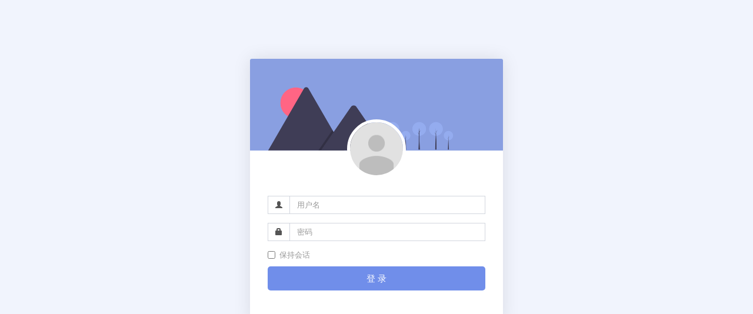

--- FILE ---
content_type: text/html; charset=utf-8
request_url: http://baodan.cmtspace.cn/aPNeSEtArM.php/index/login?url=%2FaPNeSEtArM.php
body_size: 2059
content:
<!DOCTYPE html>
<html lang="zh-cn">
<head>
    <meta charset="utf-8">
<title>登录</title>
<meta name="viewport" content="width=device-width, initial-scale=1.0, user-scalable=no">
<meta name="renderer" content="webkit">
<meta name="referrer" content="never">
<meta name="robots" content="noindex, nofollow">

<link rel="shortcut icon" href="/assets/img/favicon.ico" />
<!-- Loading Bootstrap -->
<link href="/assets/css/backend.min.css?v=1.0.2" rel="stylesheet">


<!-- HTML5 shim, for IE6-8 support of HTML5 elements. All other JS at the end of file. -->
<!--[if lt IE 9]>
  <script src="/assets/js/html5shiv.js"></script>
  <script src="/assets/js/respond.min.js"></script>
<![endif]-->
<script type="text/javascript">
    var require = {
        config:  {"site":{"name":"\u4fdd\u5355\u7ba1\u7406","cdnurl":"","version":"1.0.2","timezone":"Asia\/Shanghai","languages":{"backend":"zh-cn","frontend":"zh-cn"}},"upload":{"cdnurl":"","uploadurl":"\/aPNeSEtArM.php\/ajax\/upload","bucket":"local","maxsize":"10mb","mimetype":"jpg,png,bmp,jpeg,gif,zip,rar,xls,xlsx,wav,mp4,mp3,pdf","chunking":false,"chunksize":2097152,"savekey":"\/uploads\/{year}{mon}{day}\/{filemd5}{.suffix}","multipart":[],"multiple":false,"storage":"local"},"modulename":"admin","controllername":"index","actionname":"login","jsname":"backend\/index","moduleurl":"\/aPNeSEtArM.php","language":"zh-cn","referer":null,"__PUBLIC__":"\/","__ROOT__":"\/","__CDN__":""}    };
</script>


    <style type="text/css">
        body {
            color: #999;
            background-color: #f1f4fd;
            background-size: cover;
        }

        a {
            color: #444;
        }


        .login-screen {
            max-width: 430px;
            padding: 0;
            margin: 100px auto 0 auto;

        }

        .login-screen .well {
            border-radius: 3px;
            -webkit-box-shadow: 0 0 30px rgba(0, 0, 0, 0.1);
            box-shadow: 0 0 30px rgba(0, 0, 0, 0.1);
            background: rgba(255, 255, 255, 1);
            border: none;
            overflow: hidden;
            padding: 0;
        }

        @media (max-width: 767px) {
            .login-screen {
                padding: 0 20px;
            }
        }

        .profile-img-card {
            width: 100px;
            height: 100px;
            display: block;
            -moz-border-radius: 50%;
            -webkit-border-radius: 50%;
            border-radius: 50%;
            margin: -93px auto 30px;
            border: 5px solid #fff;
        }

        .profile-name-card {
            text-align: center;
        }

        .login-head {
            background: #899fe1;
        }

        .login-form {
            padding: 40px 30px;
            position: relative;
            z-index: 99;
        }

        #login-form {
            margin-top: 20px;
        }

        #login-form .input-group {
            margin-bottom: 15px;
        }

        #login-form .form-control {
            font-size: 13px;
        }

    </style>
    <!--@formatter:off-->
        <!--@formatter:on-->
</head>
<body>
<div class="container">
    <div class="login-wrapper">
        <div class="login-screen">
            <div class="well">
                <div class="login-head">
                    <img src="/assets/img/login-head.png" style="width:100%;"/>
                </div>
                <div class="login-form">
                    <img id="profile-img" class="profile-img-card" src="/assets/img/avatar.png"/>
                    <p id="profile-name" class="profile-name-card"></p>

                    <form action="" method="post" id="login-form">
                        <div id="errtips" class="hide"></div>
                        <input type="hidden" name="__token__" value="9b2c511f6ce2ece6b40b014eca72825b" />                        <div class="input-group">
                            <div class="input-group-addon"><span class="glyphicon glyphicon-user" aria-hidden="true"></span></div>
                            <input type="text" class="form-control" id="pd-form-username" placeholder="用户名" name="username" autocomplete="off" value="" data-rule="用户名:required;username"/>
                        </div>

                        <div class="input-group">
                            <div class="input-group-addon"><span class="glyphicon glyphicon-lock" aria-hidden="true"></span></div>
                            <input type="password" class="form-control" id="pd-form-password" placeholder="密码" name="password" autocomplete="off" value="" data-rule="密码:required;password"/>
                        </div>
                                                <div class="form-group checkbox">
                            <label class="inline" for="keeplogin">
                                <input type="checkbox" name="keeplogin" id="keeplogin" value="1"/>
                                保持会话                            </label>
                        </div>
                        <div class="form-group">
                            <button type="submit" class="btn btn-success btn-lg btn-block" style="background:#708eea;">登 录</button>
                        </div>
                    </form>
                </div>
            </div>
        </div>
    </div>
</div>
<script src="/assets/js/require.min.js" data-main="/assets/js/require-backend.min.js?v=1.0.2"></script>
</body>
</html>


--- FILE ---
content_type: text/css
request_url: http://baodan.cmtspace.cn/assets/css/backend.min.css?v=1.0.2
body_size: 88408
content:
/*! * Bootstrap v3.3.6 (http://getbootstrap.com) * Copyright 2011-2015 Twitter,Inc. * Licensed under MIT (https://github.com/twbs/bootstrap/blob/master/LICENSE) */ html{font-family:sans-serif;-ms-text-size-adjust:100%;-webkit-text-size-adjust:100%;}body{margin:0;}article,aside,details,figcaption,figure,footer,header,hgroup,main,menu,nav,section,summary{display:block;}audio,canvas,progress,video{display:inline-block;vertical-align:baseline;}audio:not([controls]){display:none;height:0;}[hidden],template{display:none;}a{background-color:transparent;}a:active,a:hover{outline:0;}abbr[title]{border-bottom:1px dotted;}b,strong{font-weight:bold;}dfn{font-style:italic;}h1{font-size:2em;margin:0.67em 0;}mark{background:#ff0;color:#000;}small{font-size:80%;}sub,sup{font-size:75%;line-height:0;position:relative;vertical-align:baseline;}sup{top:-0.5em;}sub{bottom:-0.25em;}img{border:0;}svg:not(:root){overflow:hidden;}figure{margin:1em 40px;}hr{box-sizing:content-box;height:0;}pre{overflow:auto;}code,kbd,pre,samp{font-family:monospace,monospace;font-size:1em;}button,input,optgroup,select,textarea{color:inherit;font:inherit;margin:0;}button{overflow:visible;}button,select{text-transform:none;}button,html input[type="button"],input[type="reset"],input[type="submit"]{-webkit-appearance:button;cursor:pointer;}button[disabled],html input[disabled]{cursor:default;}button::-moz-focus-inner,input::-moz-focus-inner{border:0;padding:0;}input{line-height:normal;}input[type="checkbox"],input[type="radio"]{box-sizing:border-box;padding:0;}input[type="number"]::-webkit-inner-spin-button,input[type="number"]::-webkit-outer-spin-button{height:auto;}input[type="search"]{-webkit-appearance:textfield;box-sizing:content-box;}input[type="search"]::-webkit-search-cancel-button,input[type="search"]::-webkit-search-decoration{-webkit-appearance:none;}fieldset{border:1px solid #c0c0c0;margin:0 2px;padding:0.35em 0.625em 0.75em;}legend{border:0;padding:0;}textarea{overflow:auto;}optgroup{font-weight:bold;}table{border-collapse:collapse;border-spacing:0;}td,th{padding:0;}@media print{*,*:before,*:after{background:transparent !important;color:#000 !important;box-shadow:none !important;text-shadow:none !important;}a,a:visited{text-decoration:underline;}a[href]:after{content:" (" attr(href) ")";}abbr[title]:after{content:" (" attr(title) ")";}a[href^="#"]:after,a[href^="javascript:"]:after{content:"";}pre,blockquote{border:1px solid #999;page-break-inside:avoid;}thead{display:table-header-group;}tr,img{page-break-inside:avoid;}img{max-width:100% !important;}p,h2,h3{orphans:3;widows:3;}h2,h3{page-break-after:avoid;}.navbar{display:none;}.btn > .caret,.dropup > .btn > .caret{border-top-color:#000 !important;}.label{border:1px solid #000;}.table{border-collapse:collapse !important;}.table td,.table th{background-color:#fff !important;}.table-bordered th,.table-bordered td{border:1px solid #ddd !important;}}@font-face{font-family:'Glyphicons Halflings';src:url(../fonts/glyphicons-halflings-regular.eot);src:url(../fonts/glyphicons-halflings-regular.eot?#iefix) format('embedded-opentype'),url(../fonts/glyphicons-halflings-regular.woff2) format('woff2'),url(../fonts/glyphicons-halflings-regular.woff) format('woff'),url(../fonts/glyphicons-halflings-regular.ttf) format('truetype'),url(../fonts/glyphicons-halflings-regular.svg#glyphicons_halflingsregular) format('svg');}.glyphicon{position:relative;top:1px;display:inline-block;font-family:'Glyphicons Halflings';font-style:normal;font-weight:normal;line-height:1;-webkit-font-smoothing:antialiased;-moz-osx-font-smoothing:grayscale;}.glyphicon-asterisk:before{content:"\002a";}.glyphicon-plus:before{content:"\002b";}.glyphicon-euro:before,.glyphicon-eur:before{content:"\20ac";}.glyphicon-minus:before{content:"\2212";}.glyphicon-cloud:before{content:"\2601";}.glyphicon-envelope:before{content:"\2709";}.glyphicon-pencil:before{content:"\270f";}.glyphicon-glass:before{content:"\e001";}.glyphicon-music:before{content:"\e002";}.glyphicon-search:before{content:"\e003";}.glyphicon-heart:before{content:"\e005";}.glyphicon-star:before{content:"\e006";}.glyphicon-star-empty:before{content:"\e007";}.glyphicon-user:before{content:"\e008";}.glyphicon-film:before{content:"\e009";}.glyphicon-th-large:before{content:"\e010";}.glyphicon-th:before{content:"\e011";}.glyphicon-th-list:before{content:"\e012";}.glyphicon-ok:before{content:"\e013";}.glyphicon-remove:before{content:"\e014";}.glyphicon-zoom-in:before{content:"\e015";}.glyphicon-zoom-out:before{content:"\e016";}.glyphicon-off:before{content:"\e017";}.glyphicon-signal:before{content:"\e018";}.glyphicon-cog:before{content:"\e019";}.glyphicon-trash:before{content:"\e020";}.glyphicon-home:before{content:"\e021";}.glyphicon-file:before{content:"\e022";}.glyphicon-time:before{content:"\e023";}.glyphicon-road:before{content:"\e024";}.glyphicon-download-alt:before{content:"\e025";}.glyphicon-download:before{content:"\e026";}.glyphicon-upload:before{content:"\e027";}.glyphicon-inbox:before{content:"\e028";}.glyphicon-play-circle:before{content:"\e029";}.glyphicon-repeat:before{content:"\e030";}.glyphicon-refresh:before{content:"\e031";}.glyphicon-list-alt:before{content:"\e032";}.glyphicon-lock:before{content:"\e033";}.glyphicon-flag:before{content:"\e034";}.glyphicon-headphones:before{content:"\e035";}.glyphicon-volume-off:before{content:"\e036";}.glyphicon-volume-down:before{content:"\e037";}.glyphicon-volume-up:before{content:"\e038";}.glyphicon-qrcode:before{content:"\e039";}.glyphicon-barcode:before{content:"\e040";}.glyphicon-tag:before{content:"\e041";}.glyphicon-tags:before{content:"\e042";}.glyphicon-book:before{content:"\e043";}.glyphicon-bookmark:before{content:"\e044";}.glyphicon-print:before{content:"\e045";}.glyphicon-camera:before{content:"\e046";}.glyphicon-font:before{content:"\e047";}.glyphicon-bold:before{content:"\e048";}.glyphicon-italic:before{content:"\e049";}.glyphicon-text-height:before{content:"\e050";}.glyphicon-text-width:before{content:"\e051";}.glyphicon-align-left:before{content:"\e052";}.glyphicon-align-center:before{content:"\e053";}.glyphicon-align-right:before{content:"\e054";}.glyphicon-align-justify:before{content:"\e055";}.glyphicon-list:before{content:"\e056";}.glyphicon-indent-left:before{content:"\e057";}.glyphicon-indent-right:before{content:"\e058";}.glyphicon-facetime-video:before{content:"\e059";}.glyphicon-picture:before{content:"\e060";}.glyphicon-map-marker:before{content:"\e062";}.glyphicon-adjust:before{content:"\e063";}.glyphicon-tint:before{content:"\e064";}.glyphicon-edit:before{content:"\e065";}.glyphicon-share:before{content:"\e066";}.glyphicon-check:before{content:"\e067";}.glyphicon-move:before{content:"\e068";}.glyphicon-step-backward:before{content:"\e069";}.glyphicon-fast-backward:before{content:"\e070";}.glyphicon-backward:before{content:"\e071";}.glyphicon-play:before{content:"\e072";}.glyphicon-pause:before{content:"\e073";}.glyphicon-stop:before{content:"\e074";}.glyphicon-forward:before{content:"\e075";}.glyphicon-fast-forward:before{content:"\e076";}.glyphicon-step-forward:before{content:"\e077";}.glyphicon-eject:before{content:"\e078";}.glyphicon-chevron-left:before{content:"\e079";}.glyphicon-chevron-right:before{content:"\e080";}.glyphicon-plus-sign:before{content:"\e081";}.glyphicon-minus-sign:before{content:"\e082";}.glyphicon-remove-sign:before{content:"\e083";}.glyphicon-ok-sign:before{content:"\e084";}.glyphicon-question-sign:before{content:"\e085";}.glyphicon-info-sign:before{content:"\e086";}.glyphicon-screenshot:before{content:"\e087";}.glyphicon-remove-circle:before{content:"\e088";}.glyphicon-ok-circle:before{content:"\e089";}.glyphicon-ban-circle:before{content:"\e090";}.glyphicon-arrow-left:before{content:"\e091";}.glyphicon-arrow-right:before{content:"\e092";}.glyphicon-arrow-up:before{content:"\e093";}.glyphicon-arrow-down:before{content:"\e094";}.glyphicon-share-alt:before{content:"\e095";}.glyphicon-resize-full:before{content:"\e096";}.glyphicon-resize-small:before{content:"\e097";}.glyphicon-exclamation-sign:before{content:"\e101";}.glyphicon-gift:before{content:"\e102";}.glyphicon-leaf:before{content:"\e103";}.glyphicon-fire:before{content:"\e104";}.glyphicon-eye-open:before{content:"\e105";}.glyphicon-eye-close:before{content:"\e106";}.glyphicon-warning-sign:before{content:"\e107";}.glyphicon-plane:before{content:"\e108";}.glyphicon-calendar:before{content:"\e109";}.glyphicon-random:before{content:"\e110";}.glyphicon-comment:before{content:"\e111";}.glyphicon-magnet:before{content:"\e112";}.glyphicon-chevron-up:before{content:"\e113";}.glyphicon-chevron-down:before{content:"\e114";}.glyphicon-retweet:before{content:"\e115";}.glyphicon-shopping-cart:before{content:"\e116";}.glyphicon-folder-close:before{content:"\e117";}.glyphicon-folder-open:before{content:"\e118";}.glyphicon-resize-vertical:before{content:"\e119";}.glyphicon-resize-horizontal:before{content:"\e120";}.glyphicon-hdd:before{content:"\e121";}.glyphicon-bullhorn:before{content:"\e122";}.glyphicon-bell:before{content:"\e123";}.glyphicon-certificate:before{content:"\e124";}.glyphicon-thumbs-up:before{content:"\e125";}.glyphicon-thumbs-down:before{content:"\e126";}.glyphicon-hand-right:before{content:"\e127";}.glyphicon-hand-left:before{content:"\e128";}.glyphicon-hand-up:before{content:"\e129";}.glyphicon-hand-down:before{content:"\e130";}.glyphicon-circle-arrow-right:before{content:"\e131";}.glyphicon-circle-arrow-left:before{content:"\e132";}.glyphicon-circle-arrow-up:before{content:"\e133";}.glyphicon-circle-arrow-down:before{content:"\e134";}.glyphicon-globe:before{content:"\e135";}.glyphicon-wrench:before{content:"\e136";}.glyphicon-tasks:before{content:"\e137";}.glyphicon-filter:before{content:"\e138";}.glyphicon-briefcase:before{content:"\e139";}.glyphicon-fullscreen:before{content:"\e140";}.glyphicon-dashboard:before{content:"\e141";}.glyphicon-paperclip:before{content:"\e142";}.glyphicon-heart-empty:before{content:"\e143";}.glyphicon-link:before{content:"\e144";}.glyphicon-phone:before{content:"\e145";}.glyphicon-pushpin:before{content:"\e146";}.glyphicon-usd:before{content:"\e148";}.glyphicon-gbp:before{content:"\e149";}.glyphicon-sort:before{content:"\e150";}.glyphicon-sort-by-alphabet:before{content:"\e151";}.glyphicon-sort-by-alphabet-alt:before{content:"\e152";}.glyphicon-sort-by-order:before{content:"\e153";}.glyphicon-sort-by-order-alt:before{content:"\e154";}.glyphicon-sort-by-attributes:before{content:"\e155";}.glyphicon-sort-by-attributes-alt:before{content:"\e156";}.glyphicon-unchecked:before{content:"\e157";}.glyphicon-expand:before{content:"\e158";}.glyphicon-collapse-down:before{content:"\e159";}.glyphicon-collapse-up:before{content:"\e160";}.glyphicon-log-in:before{content:"\e161";}.glyphicon-flash:before{content:"\e162";}.glyphicon-log-out:before{content:"\e163";}.glyphicon-new-window:before{content:"\e164";}.glyphicon-record:before{content:"\e165";}.glyphicon-save:before{content:"\e166";}.glyphicon-open:before{content:"\e167";}.glyphicon-saved:before{content:"\e168";}.glyphicon-import:before{content:"\e169";}.glyphicon-export:before{content:"\e170";}.glyphicon-send:before{content:"\e171";}.glyphicon-floppy-disk:before{content:"\e172";}.glyphicon-floppy-saved:before{content:"\e173";}.glyphicon-floppy-remove:before{content:"\e174";}.glyphicon-floppy-save:before{content:"\e175";}.glyphicon-floppy-open:before{content:"\e176";}.glyphicon-credit-card:before{content:"\e177";}.glyphicon-transfer:before{content:"\e178";}.glyphicon-cutlery:before{content:"\e179";}.glyphicon-header:before{content:"\e180";}.glyphicon-compressed:before{content:"\e181";}.glyphicon-earphone:before{content:"\e182";}.glyphicon-phone-alt:before{content:"\e183";}.glyphicon-tower:before{content:"\e184";}.glyphicon-stats:before{content:"\e185";}.glyphicon-sd-video:before{content:"\e186";}.glyphicon-hd-video:before{content:"\e187";}.glyphicon-subtitles:before{content:"\e188";}.glyphicon-sound-stereo:before{content:"\e189";}.glyphicon-sound-dolby:before{content:"\e190";}.glyphicon-sound-5-1:before{content:"\e191";}.glyphicon-sound-6-1:before{content:"\e192";}.glyphicon-sound-7-1:before{content:"\e193";}.glyphicon-copyright-mark:before{content:"\e194";}.glyphicon-registration-mark:before{content:"\e195";}.glyphicon-cloud-download:before{content:"\e197";}.glyphicon-cloud-upload:before{content:"\e198";}.glyphicon-tree-conifer:before{content:"\e199";}.glyphicon-tree-deciduous:before{content:"\e200";}.glyphicon-cd:before{content:"\e201";}.glyphicon-save-file:before{content:"\e202";}.glyphicon-open-file:before{content:"\e203";}.glyphicon-level-up:before{content:"\e204";}.glyphicon-copy:before{content:"\e205";}.glyphicon-paste:before{content:"\e206";}.glyphicon-alert:before{content:"\e209";}.glyphicon-equalizer:before{content:"\e210";}.glyphicon-king:before{content:"\e211";}.glyphicon-queen:before{content:"\e212";}.glyphicon-pawn:before{content:"\e213";}.glyphicon-bishop:before{content:"\e214";}.glyphicon-knight:before{content:"\e215";}.glyphicon-baby-formula:before{content:"\e216";}.glyphicon-tent:before{content:"\26fa";}.glyphicon-blackboard:before{content:"\e218";}.glyphicon-bed:before{content:"\e219";}.glyphicon-apple:before{content:"\f8ff";}.glyphicon-erase:before{content:"\e221";}.glyphicon-hourglass:before{content:"\231b";}.glyphicon-lamp:before{content:"\e223";}.glyphicon-duplicate:before{content:"\e224";}.glyphicon-piggy-bank:before{content:"\e225";}.glyphicon-scissors:before{content:"\e226";}.glyphicon-bitcoin:before{content:"\e227";}.glyphicon-btc:before{content:"\e227";}.glyphicon-xbt:before{content:"\e227";}.glyphicon-yen:before{content:"\00a5";}.glyphicon-jpy:before{content:"\00a5";}.glyphicon-ruble:before{content:"\20bd";}.glyphicon-rub:before{content:"\20bd";}.glyphicon-scale:before{content:"\e230";}.glyphicon-ice-lolly:before{content:"\e231";}.glyphicon-ice-lolly-tasted:before{content:"\e232";}.glyphicon-education:before{content:"\e233";}.glyphicon-option-horizontal:before{content:"\e234";}.glyphicon-option-vertical:before{content:"\e235";}.glyphicon-menu-hamburger:before{content:"\e236";}.glyphicon-modal-window:before{content:"\e237";}.glyphicon-oil:before{content:"\e238";}.glyphicon-grain:before{content:"\e239";}.glyphicon-sunglasses:before{content:"\e240";}.glyphicon-text-size:before{content:"\e241";}.glyphicon-text-color:before{content:"\e242";}.glyphicon-text-background:before{content:"\e243";}.glyphicon-object-align-top:before{content:"\e244";}.glyphicon-object-align-bottom:before{content:"\e245";}.glyphicon-object-align-horizontal:before{content:"\e246";}.glyphicon-object-align-left:before{content:"\e247";}.glyphicon-object-align-vertical:before{content:"\e248";}.glyphicon-object-align-right:before{content:"\e249";}.glyphicon-triangle-right:before{content:"\e250";}.glyphicon-triangle-left:before{content:"\e251";}.glyphicon-triangle-bottom:before{content:"\e252";}.glyphicon-triangle-top:before{content:"\e253";}.glyphicon-console:before{content:"\e254";}.glyphicon-superscript:before{content:"\e255";}.glyphicon-subscript:before{content:"\e256";}.glyphicon-menu-left:before{content:"\e257";}.glyphicon-menu-right:before{content:"\e258";}.glyphicon-menu-down:before{content:"\e259";}.glyphicon-menu-up:before{content:"\e260";}*{-webkit-box-sizing:border-box;-moz-box-sizing:border-box;box-sizing:border-box;}*:before,*:after{-webkit-box-sizing:border-box;-moz-box-sizing:border-box;box-sizing:border-box;}html{font-size:10px;-webkit-tap-highlight-color:rgba(0,0,0,0);}body{font-family:"Helvetica Neue",Helvetica,Arial,sans-serif;font-size:12px;line-height:1.42857143;color:#333333;background-color:#fff;}input,button,select,textarea{font-family:inherit;font-size:inherit;line-height:inherit;}a{color:#2c3e50;text-decoration:none;}a:hover,a:focus{color:#11181f;text-decoration:underline;}a:focus{outline:thin dotted;outline:5px auto -webkit-focus-ring-color;outline-offset:-2px;}figure{margin:0;}img{vertical-align:middle;}.img-responsive,.thumbnail > img,.thumbnail a > img,.carousel-inner > .item > img,.carousel-inner > .item > a > img{display:block;max-width:100%;height:auto;}.img-rounded{border-radius:5px;}.img-thumbnail{padding:4px;line-height:1.42857143;background-color:#fff;border:1px solid #ddd;border-radius:3px;-webkit-transition:all 0.2s ease-in-out;-o-transition:all 0.2s ease-in-out;transition:all 0.2s ease-in-out;display:inline-block;max-width:100%;height:auto;}.img-circle{border-radius:50%;}hr{margin-top:17px;margin-bottom:17px;border:0;border-top:1px solid #eeeeee;}.sr-only{position:absolute;width:1px;height:1px;margin:-1px;padding:0;overflow:hidden;clip:rect(0,0,0,0);border:0;}.sr-only-focusable:active,.sr-only-focusable:focus{position:static;width:auto;height:auto;margin:0;overflow:visible;clip:auto;}[role="button"]{cursor:pointer;}h1,h2,h3,h4,h5,h6,.h1,.h2,.h3,.h4,.h5,.h6{font-family:inherit;font-weight:500;line-height:1.1;color:inherit;}h1 small,h2 small,h3 small,h4 small,h5 small,h6 small,.h1 small,.h2 small,.h3 small,.h4 small,.h5 small,.h6 small,h1 .small,h2 .small,h3 .small,h4 .small,h5 .small,h6 .small,.h1 .small,.h2 .small,.h3 .small,.h4 .small,.h5 .small,.h6 .small{font-weight:normal;line-height:1;color:#777777;}h1,.h1,h2,.h2,h3,.h3{margin-top:17px;margin-bottom:8.5px;}h1 small,.h1 small,h2 small,.h2 small,h3 small,.h3 small,h1 .small,.h1 .small,h2 .small,.h2 .small,h3 .small,.h3 .small{font-size:65%;}h4,.h4,h5,.h5,h6,.h6{margin-top:8.5px;margin-bottom:8.5px;}h4 small,.h4 small,h5 small,.h5 small,h6 small,.h6 small,h4 .small,.h4 .small,h5 .small,.h5 .small,h6 .small,.h6 .small{font-size:75%;}h1,.h1{font-size:31px;}h2,.h2{font-size:25px;}h3,.h3{font-size:21px;}h4,.h4{font-size:15px;}h5,.h5{font-size:12px;}h6,.h6{font-size:11px;}p{margin:0 0 8.5px;}.lead{margin-bottom:17px;font-size:13px;font-weight:300;line-height:1.4;}@media (min-width:768px){.lead{font-size:18px;}}small,.small{font-size:91%;}mark,.mark{background-color:#fcf8e3;padding:.2em;}.text-left{text-align:left;}.text-right{text-align:right;}.text-center{text-align:center;}.text-justify{text-align:justify;}.text-nowrap{white-space:nowrap;}.text-lowercase{text-transform:lowercase;}.text-uppercase{text-transform:uppercase;}.text-capitalize{text-transform:capitalize;}.text-muted{color:#777777;}.text-primary{color:#2c3e50;}a.text-primary:hover,a.text-primary:focus{color:#1a242f;}.text-success{color:#18bc9c;}a.text-success:hover,a.text-success:focus{color:#128f76;}.text-info{color:#3498db;}a.text-info:hover,a.text-info:focus{color:#217dbb;}.text-warning{color:#f39c12;}a.text-warning:hover,a.text-warning:focus{color:#c87f0a;}.text-danger{color:#e74c3c;}a.text-danger:hover,a.text-danger:focus{color:#d62c1a;}.bg-primary{color:#fff;background-color:#2c3e50;}a.bg-primary:hover,a.bg-primary:focus{background-color:#1a242f;}.bg-success{background-color:#dff0d8;}a.bg-success:hover,a.bg-success:focus{background-color:#c1e2b3;}.bg-info{background-color:#d9edf7;}a.bg-info:hover,a.bg-info:focus{background-color:#afd9ee;}.bg-warning{background-color:#fcf8e3;}a.bg-warning:hover,a.bg-warning:focus{background-color:#f7ecb5;}.bg-danger{background-color:#f2dede;}a.bg-danger:hover,a.bg-danger:focus{background-color:#e4b9b9;}.page-header{padding-bottom:7.5px;margin:34px 0 17px;border-bottom:1px solid #eeeeee;}ul,ol{margin-top:0;margin-bottom:8.5px;}ul ul,ol ul,ul ol,ol ol{margin-bottom:0;}.list-unstyled{padding-left:0;list-style:none;}.list-inline{padding-left:0;list-style:none;margin-left:-5px;}.list-inline > li{display:inline-block;padding-left:5px;padding-right:5px;}dl{margin-top:0;margin-bottom:17px;}dt,dd{line-height:1.42857143;}dt{font-weight:bold;}dd{margin-left:0;}@media (min-width:768px){.dl-horizontal dt{float:left;width:160px;clear:left;text-align:right;overflow:hidden;text-overflow:ellipsis;white-space:nowrap;}.dl-horizontal dd{margin-left:180px;}}abbr[title],abbr[data-original-title]{cursor:help;border-bottom:1px dotted #777777;}.initialism{font-size:90%;text-transform:uppercase;}blockquote{padding:8.5px 17px;margin:0 0 17px;font-size:15px;border-left:5px solid #eeeeee;}blockquote p:last-child,blockquote ul:last-child,blockquote ol:last-child{margin-bottom:0;}blockquote footer,blockquote small,blockquote .small{display:block;font-size:80%;line-height:1.42857143;color:#777777;}blockquote footer:before,blockquote small:before,blockquote .small:before{content:'\2014 \00A0';}.blockquote-reverse,blockquote.pull-right{padding-right:15px;padding-left:0;border-right:5px solid #eeeeee;border-left:0;text-align:right;}.blockquote-reverse footer:before,blockquote.pull-right footer:before,.blockquote-reverse small:before,blockquote.pull-right small:before,.blockquote-reverse .small:before,blockquote.pull-right .small:before{content:'';}.blockquote-reverse footer:after,blockquote.pull-right footer:after,.blockquote-reverse small:after,blockquote.pull-right small:after,.blockquote-reverse .small:after,blockquote.pull-right .small:after{content:'\00A0 \2014';}address{margin-bottom:17px;font-style:normal;line-height:1.42857143;}code,kbd,pre,samp{font-family:Menlo,Monaco,Consolas,"Courier New",monospace;}code{padding:2px 4px;font-size:90%;color:#c7254e;background-color:#f9f2f4;border-radius:3px;}kbd{padding:2px 4px;font-size:90%;color:#fff;background-color:#333;border-radius:2px;box-shadow:inset 0 -1px 0 rgba(0,0,0,0.25);}kbd kbd{padding:0;font-size:100%;font-weight:bold;box-shadow:none;}pre{display:block;padding:8px;margin:0 0 8.5px;font-size:11px;line-height:1.42857143;word-break:break-all;word-wrap:break-word;color:#333333;background-color:#f5f5f5;border:1px solid #ccc;border-radius:3px;}pre code{padding:0;font-size:inherit;color:inherit;white-space:pre-wrap;background-color:transparent;border-radius:0;}.pre-scrollable{max-height:340px;overflow-y:scroll;}.container{margin-right:auto;margin-left:auto;padding-left:15px;padding-right:15px;}@media (min-width:768px){.container{width:750px;}}@media (min-width:992px){.container{width:970px;}}@media (min-width:1200px){.container{width:1170px;}}.container-fluid{margin-right:auto;margin-left:auto;padding-left:15px;padding-right:15px;}.row{margin-left:-15px;margin-right:-15px;}.col-xs-1,.col-sm-1,.col-md-1,.col-lg-1,.col-xs-2,.col-sm-2,.col-md-2,.col-lg-2,.col-xs-3,.col-sm-3,.col-md-3,.col-lg-3,.col-xs-4,.col-sm-4,.col-md-4,.col-lg-4,.col-xs-5,.col-sm-5,.col-md-5,.col-lg-5,.col-xs-6,.col-sm-6,.col-md-6,.col-lg-6,.col-xs-7,.col-sm-7,.col-md-7,.col-lg-7,.col-xs-8,.col-sm-8,.col-md-8,.col-lg-8,.col-xs-9,.col-sm-9,.col-md-9,.col-lg-9,.col-xs-10,.col-sm-10,.col-md-10,.col-lg-10,.col-xs-11,.col-sm-11,.col-md-11,.col-lg-11,.col-xs-12,.col-sm-12,.col-md-12,.col-lg-12{position:relative;min-height:1px;padding-left:15px;padding-right:15px;}.col-xs-1,.col-xs-2,.col-xs-3,.col-xs-4,.col-xs-5,.col-xs-6,.col-xs-7,.col-xs-8,.col-xs-9,.col-xs-10,.col-xs-11,.col-xs-12{float:left;}.col-xs-12{width:100%;}.col-xs-11{width:91.66666667%;}.col-xs-10{width:83.33333333%;}.col-xs-9{width:75%;}.col-xs-8{width:66.66666667%;}.col-xs-7{width:58.33333333%;}.col-xs-6{width:50%;}.col-xs-5{width:41.66666667%;}.col-xs-4{width:33.33333333%;}.col-xs-3{width:25%;}.col-xs-2{width:16.66666667%;}.col-xs-1{width:8.33333333%;}.col-xs-pull-12{right:100%;}.col-xs-pull-11{right:91.66666667%;}.col-xs-pull-10{right:83.33333333%;}.col-xs-pull-9{right:75%;}.col-xs-pull-8{right:66.66666667%;}.col-xs-pull-7{right:58.33333333%;}.col-xs-pull-6{right:50%;}.col-xs-pull-5{right:41.66666667%;}.col-xs-pull-4{right:33.33333333%;}.col-xs-pull-3{right:25%;}.col-xs-pull-2{right:16.66666667%;}.col-xs-pull-1{right:8.33333333%;}.col-xs-pull-0{right:auto;}.col-xs-push-12{left:100%;}.col-xs-push-11{left:91.66666667%;}.col-xs-push-10{left:83.33333333%;}.col-xs-push-9{left:75%;}.col-xs-push-8{left:66.66666667%;}.col-xs-push-7{left:58.33333333%;}.col-xs-push-6{left:50%;}.col-xs-push-5{left:41.66666667%;}.col-xs-push-4{left:33.33333333%;}.col-xs-push-3{left:25%;}.col-xs-push-2{left:16.66666667%;}.col-xs-push-1{left:8.33333333%;}.col-xs-push-0{left:auto;}.col-xs-offset-12{margin-left:100%;}.col-xs-offset-11{margin-left:91.66666667%;}.col-xs-offset-10{margin-left:83.33333333%;}.col-xs-offset-9{margin-left:75%;}.col-xs-offset-8{margin-left:66.66666667%;}.col-xs-offset-7{margin-left:58.33333333%;}.col-xs-offset-6{margin-left:50%;}.col-xs-offset-5{margin-left:41.66666667%;}.col-xs-offset-4{margin-left:33.33333333%;}.col-xs-offset-3{margin-left:25%;}.col-xs-offset-2{margin-left:16.66666667%;}.col-xs-offset-1{margin-left:8.33333333%;}.col-xs-offset-0{margin-left:0%;}@media (min-width:768px){.col-sm-1,.col-sm-2,.col-sm-3,.col-sm-4,.col-sm-5,.col-sm-6,.col-sm-7,.col-sm-8,.col-sm-9,.col-sm-10,.col-sm-11,.col-sm-12{float:left;}.col-sm-12{width:100%;}.col-sm-11{width:91.66666667%;}.col-sm-10{width:83.33333333%;}.col-sm-9{width:75%;}.col-sm-8{width:66.66666667%;}.col-sm-7{width:58.33333333%;}.col-sm-6{width:50%;}.col-sm-5{width:41.66666667%;}.col-sm-4{width:33.33333333%;}.col-sm-3{width:25%;}.col-sm-2{width:16.66666667%;}.col-sm-1{width:8.33333333%;}.col-sm-pull-12{right:100%;}.col-sm-pull-11{right:91.66666667%;}.col-sm-pull-10{right:83.33333333%;}.col-sm-pull-9{right:75%;}.col-sm-pull-8{right:66.66666667%;}.col-sm-pull-7{right:58.33333333%;}.col-sm-pull-6{right:50%;}.col-sm-pull-5{right:41.66666667%;}.col-sm-pull-4{right:33.33333333%;}.col-sm-pull-3{right:25%;}.col-sm-pull-2{right:16.66666667%;}.col-sm-pull-1{right:8.33333333%;}.col-sm-pull-0{right:auto;}.col-sm-push-12{left:100%;}.col-sm-push-11{left:91.66666667%;}.col-sm-push-10{left:83.33333333%;}.col-sm-push-9{left:75%;}.col-sm-push-8{left:66.66666667%;}.col-sm-push-7{left:58.33333333%;}.col-sm-push-6{left:50%;}.col-sm-push-5{left:41.66666667%;}.col-sm-push-4{left:33.33333333%;}.col-sm-push-3{left:25%;}.col-sm-push-2{left:16.66666667%;}.col-sm-push-1{left:8.33333333%;}.col-sm-push-0{left:auto;}.col-sm-offset-12{margin-left:100%;}.col-sm-offset-11{margin-left:91.66666667%;}.col-sm-offset-10{margin-left:83.33333333%;}.col-sm-offset-9{margin-left:75%;}.col-sm-offset-8{margin-left:66.66666667%;}.col-sm-offset-7{margin-left:58.33333333%;}.col-sm-offset-6{margin-left:50%;}.col-sm-offset-5{margin-left:41.66666667%;}.col-sm-offset-4{margin-left:33.33333333%;}.col-sm-offset-3{margin-left:25%;}.col-sm-offset-2{margin-left:16.66666667%;}.col-sm-offset-1{margin-left:8.33333333%;}.col-sm-offset-0{margin-left:0%;}}@media (min-width:992px){.col-md-1,.col-md-2,.col-md-3,.col-md-4,.col-md-5,.col-md-6,.col-md-7,.col-md-8,.col-md-9,.col-md-10,.col-md-11,.col-md-12{float:left;}.col-md-12{width:100%;}.col-md-11{width:91.66666667%;}.col-md-10{width:83.33333333%;}.col-md-9{width:75%;}.col-md-8{width:66.66666667%;}.col-md-7{width:58.33333333%;}.col-md-6{width:50%;}.col-md-5{width:41.66666667%;}.col-md-4{width:33.33333333%;}.col-md-3{width:25%;}.col-md-2{width:16.66666667%;}.col-md-1{width:8.33333333%;}.col-md-pull-12{right:100%;}.col-md-pull-11{right:91.66666667%;}.col-md-pull-10{right:83.33333333%;}.col-md-pull-9{right:75%;}.col-md-pull-8{right:66.66666667%;}.col-md-pull-7{right:58.33333333%;}.col-md-pull-6{right:50%;}.col-md-pull-5{right:41.66666667%;}.col-md-pull-4{right:33.33333333%;}.col-md-pull-3{right:25%;}.col-md-pull-2{right:16.66666667%;}.col-md-pull-1{right:8.33333333%;}.col-md-pull-0{right:auto;}.col-md-push-12{left:100%;}.col-md-push-11{left:91.66666667%;}.col-md-push-10{left:83.33333333%;}.col-md-push-9{left:75%;}.col-md-push-8{left:66.66666667%;}.col-md-push-7{left:58.33333333%;}.col-md-push-6{left:50%;}.col-md-push-5{left:41.66666667%;}.col-md-push-4{left:33.33333333%;}.col-md-push-3{left:25%;}.col-md-push-2{left:16.66666667%;}.col-md-push-1{left:8.33333333%;}.col-md-push-0{left:auto;}.col-md-offset-12{margin-left:100%;}.col-md-offset-11{margin-left:91.66666667%;}.col-md-offset-10{margin-left:83.33333333%;}.col-md-offset-9{margin-left:75%;}.col-md-offset-8{margin-left:66.66666667%;}.col-md-offset-7{margin-left:58.33333333%;}.col-md-offset-6{margin-left:50%;}.col-md-offset-5{margin-left:41.66666667%;}.col-md-offset-4{margin-left:33.33333333%;}.col-md-offset-3{margin-left:25%;}.col-md-offset-2{margin-left:16.66666667%;}.col-md-offset-1{margin-left:8.33333333%;}.col-md-offset-0{margin-left:0%;}}@media (min-width:1200px){.col-lg-1,.col-lg-2,.col-lg-3,.col-lg-4,.col-lg-5,.col-lg-6,.col-lg-7,.col-lg-8,.col-lg-9,.col-lg-10,.col-lg-11,.col-lg-12{float:left;}.col-lg-12{width:100%;}.col-lg-11{width:91.66666667%;}.col-lg-10{width:83.33333333%;}.col-lg-9{width:75%;}.col-lg-8{width:66.66666667%;}.col-lg-7{width:58.33333333%;}.col-lg-6{width:50%;}.col-lg-5{width:41.66666667%;}.col-lg-4{width:33.33333333%;}.col-lg-3{width:25%;}.col-lg-2{width:16.66666667%;}.col-lg-1{width:8.33333333%;}.col-lg-pull-12{right:100%;}.col-lg-pull-11{right:91.66666667%;}.col-lg-pull-10{right:83.33333333%;}.col-lg-pull-9{right:75%;}.col-lg-pull-8{right:66.66666667%;}.col-lg-pull-7{right:58.33333333%;}.col-lg-pull-6{right:50%;}.col-lg-pull-5{right:41.66666667%;}.col-lg-pull-4{right:33.33333333%;}.col-lg-pull-3{right:25%;}.col-lg-pull-2{right:16.66666667%;}.col-lg-pull-1{right:8.33333333%;}.col-lg-pull-0{right:auto;}.col-lg-push-12{left:100%;}.col-lg-push-11{left:91.66666667%;}.col-lg-push-10{left:83.33333333%;}.col-lg-push-9{left:75%;}.col-lg-push-8{left:66.66666667%;}.col-lg-push-7{left:58.33333333%;}.col-lg-push-6{left:50%;}.col-lg-push-5{left:41.66666667%;}.col-lg-push-4{left:33.33333333%;}.col-lg-push-3{left:25%;}.col-lg-push-2{left:16.66666667%;}.col-lg-push-1{left:8.33333333%;}.col-lg-push-0{left:auto;}.col-lg-offset-12{margin-left:100%;}.col-lg-offset-11{margin-left:91.66666667%;}.col-lg-offset-10{margin-left:83.33333333%;}.col-lg-offset-9{margin-left:75%;}.col-lg-offset-8{margin-left:66.66666667%;}.col-lg-offset-7{margin-left:58.33333333%;}.col-lg-offset-6{margin-left:50%;}.col-lg-offset-5{margin-left:41.66666667%;}.col-lg-offset-4{margin-left:33.33333333%;}.col-lg-offset-3{margin-left:25%;}.col-lg-offset-2{margin-left:16.66666667%;}.col-lg-offset-1{margin-left:8.33333333%;}.col-lg-offset-0{margin-left:0%;}}table{background-color:transparent;}caption{padding-top:8px;padding-bottom:8px;color:#777777;text-align:left;}th{text-align:left;}.table{width:100%;max-width:100%;margin-bottom:17px;}.table > thead > tr > th,.table > tbody > tr > th,.table > tfoot > tr > th,.table > thead > tr > td,.table > tbody > tr > td,.table > tfoot > tr > td{padding:8px;line-height:1.42857143;vertical-align:top;border-top:1px solid #ddd;}.table > thead > tr > th{vertical-align:bottom;border-bottom:2px solid #ddd;}.table > caption + thead > tr:first-child > th,.table > colgroup + thead > tr:first-child > th,.table > thead:first-child > tr:first-child > th,.table > caption + thead > tr:first-child > td,.table > colgroup + thead > tr:first-child > td,.table > thead:first-child > tr:first-child > td{border-top:0;}.table > tbody + tbody{border-top:2px solid #ddd;}.table .table{background-color:#fff;}.table-condensed > thead > tr > th,.table-condensed > tbody > tr > th,.table-condensed > tfoot > tr > th,.table-condensed > thead > tr > td,.table-condensed > tbody > tr > td,.table-condensed > tfoot > tr > td{padding:5px;}.table-bordered{border:1px solid #ddd;}.table-bordered > thead > tr > th,.table-bordered > tbody > tr > th,.table-bordered > tfoot > tr > th,.table-bordered > thead > tr > td,.table-bordered > tbody > tr > td,.table-bordered > tfoot > tr > td{border:1px solid #ddd;}.table-bordered > thead > tr > th,.table-bordered > thead > tr > td{border-bottom-width:2px;}.table-striped > tbody > tr:nth-of-type(odd){background-color:#f9f9f9;}.table-hover > tbody > tr:hover{background-color:#f5f5f5;}table col[class*="col-"]{position:static;float:none;display:table-column;}table td[class*="col-"],table th[class*="col-"]{position:static;float:none;display:table-cell;}.table > thead > tr > td.active,.table > tbody > tr > td.active,.table > tfoot > tr > td.active,.table > thead > tr > th.active,.table > tbody > tr > th.active,.table > tfoot > tr > th.active,.table > thead > tr.active > td,.table > tbody > tr.active > td,.table > tfoot > tr.active > td,.table > thead > tr.active > th,.table > tbody > tr.active > th,.table > tfoot > tr.active > th{background-color:#f5f5f5;}.table-hover > tbody > tr > td.active:hover,.table-hover > tbody > tr > th.active:hover,.table-hover > tbody > tr.active:hover > td,.table-hover > tbody > tr:hover > .active,.table-hover > tbody > tr.active:hover > th{background-color:#e8e8e8;}.table > thead > tr > td.success,.table > tbody > tr > td.success,.table > tfoot > tr > td.success,.table > thead > tr > th.success,.table > tbody > tr > th.success,.table > tfoot > tr > th.success,.table > thead > tr.success > td,.table > tbody > tr.success > td,.table > tfoot > tr.success > td,.table > thead > tr.success > th,.table > tbody > tr.success > th,.table > tfoot > tr.success > th{background-color:#dff0d8;}.table-hover > tbody > tr > td.success:hover,.table-hover > tbody > tr > th.success:hover,.table-hover > tbody > tr.success:hover > td,.table-hover > tbody > tr:hover > .success,.table-hover > tbody > tr.success:hover > th{background-color:#d0e9c6;}.table > thead > tr > td.info,.table > tbody > tr > td.info,.table > tfoot > tr > td.info,.table > thead > tr > th.info,.table > tbody > tr > th.info,.table > tfoot > tr > th.info,.table > thead > tr.info > td,.table > tbody > tr.info > td,.table > tfoot > tr.info > td,.table > thead > tr.info > th,.table > tbody > tr.info > th,.table > tfoot > tr.info > th{background-color:#d9edf7;}.table-hover > tbody > tr > td.info:hover,.table-hover > tbody > tr > th.info:hover,.table-hover > tbody > tr.info:hover > td,.table-hover > tbody > tr:hover > .info,.table-hover > tbody > tr.info:hover > th{background-color:#c4e3f3;}.table > thead > tr > td.warning,.table > tbody > tr > td.warning,.table > tfoot > tr > td.warning,.table > thead > tr > th.warning,.table > tbody > tr > th.warning,.table > tfoot > tr > th.warning,.table > thead > tr.warning > td,.table > tbody > tr.warning > td,.table > tfoot > tr.warning > td,.table > thead > tr.warning > th,.table > tbody > tr.warning > th,.table > tfoot > tr.warning > th{background-color:#fcf8e3;}.table-hover > tbody > tr > td.warning:hover,.table-hover > tbody > tr > th.warning:hover,.table-hover > tbody > tr.warning:hover > td,.table-hover > tbody > tr:hover > .warning,.table-hover > tbody > tr.warning:hover > th{background-color:#faf2cc;}.table > thead > tr > td.danger,.table > tbody > tr > td.danger,.table > tfoot > tr > td.danger,.table > thead > tr > th.danger,.table > tbody > tr > th.danger,.table > tfoot > tr > th.danger,.table > thead > tr.danger > td,.table > tbody > tr.danger > td,.table > tfoot > tr.danger > td,.table > thead > tr.danger > th,.table > tbody > tr.danger > th,.table > tfoot > tr.danger > th{background-color:#f2dede;}.table-hover > tbody > tr > td.danger:hover,.table-hover > tbody > tr > th.danger:hover,.table-hover > tbody > tr.danger:hover > td,.table-hover > tbody > tr:hover > .danger,.table-hover > tbody > tr.danger:hover > th{background-color:#ebcccc;}.table-responsive{overflow-x:auto;min-height:0.01%;}@media screen and (max-width:767px){.table-responsive{width:100%;margin-bottom:12.75px;overflow-y:hidden;-ms-overflow-style:-ms-autohiding-scrollbar;border:1px solid #ddd;}.table-responsive > .table{margin-bottom:0;}.table-responsive > .table > thead > tr > th,.table-responsive > .table > tbody > tr > th,.table-responsive > .table > tfoot > tr > th,.table-responsive > .table > thead > tr > td,.table-responsive > .table > tbody > tr > td,.table-responsive > .table > tfoot > tr > td{white-space:nowrap;}.table-responsive > .table-bordered{border:0;}.table-responsive > .table-bordered > thead > tr > th:first-child,.table-responsive > .table-bordered > tbody > tr > th:first-child,.table-responsive > .table-bordered > tfoot > tr > th:first-child,.table-responsive > .table-bordered > thead > tr > td:first-child,.table-responsive > .table-bordered > tbody > tr > td:first-child,.table-responsive > .table-bordered > tfoot > tr > td:first-child{border-left:0;}.table-responsive > .table-bordered > thead > tr > th:last-child,.table-responsive > .table-bordered > tbody > tr > th:last-child,.table-responsive > .table-bordered > tfoot > tr > th:last-child,.table-responsive > .table-bordered > thead > tr > td:last-child,.table-responsive > .table-bordered > tbody > tr > td:last-child,.table-responsive > .table-bordered > tfoot > tr > td:last-child{border-right:0;}.table-responsive > .table-bordered > tbody > tr:last-child > th,.table-responsive > .table-bordered > tfoot > tr:last-child > th,.table-responsive > .table-bordered > tbody > tr:last-child > td,.table-responsive > .table-bordered > tfoot > tr:last-child > td{border-bottom:0;}}fieldset{padding:0;margin:0;border:0;min-width:0;}legend{display:block;width:100%;padding:0;margin-bottom:17px;font-size:18px;line-height:inherit;color:#333333;border:0;border-bottom:1px solid #e5e5e5;}label{display:inline-block;max-width:100%;margin-bottom:5px;font-weight:bold;}input[type="search"]{-webkit-box-sizing:border-box;-moz-box-sizing:border-box;box-sizing:border-box;}input[type="radio"],input[type="checkbox"]{margin:4px 0 0;margin-top:1px \9;line-height:normal;}input[type="file"]{display:block;}input[type="range"]{display:block;width:100%;}select[multiple],select[size]{height:auto;}input[type="file"]:focus,input[type="radio"]:focus,input[type="checkbox"]:focus{outline:thin dotted;outline:5px auto -webkit-focus-ring-color;outline-offset:-2px;}output{display:block;padding-top:7px;font-size:12px;line-height:1.42857143;color:#555555;}.form-control{display:block;width:100%;height:31px;padding:6px 12px;font-size:12px;line-height:1.42857143;color:#555555;background-color:#fff;background-image:none;border:1px solid #ccc;border-radius:3px;-webkit-box-shadow:inset 0 1px 1px rgba(0,0,0,0.075);box-shadow:inset 0 1px 1px rgba(0,0,0,0.075);-webkit-transition:border-color ease-in-out .15s,box-shadow ease-in-out .15s;-o-transition:border-color ease-in-out .15s,box-shadow ease-in-out .15s;transition:border-color ease-in-out .15s,box-shadow ease-in-out .15s;}.form-control:focus{border-color:#66afe9;outline:0;-webkit-box-shadow:inset 0 1px 1px rgba(0,0,0,.075),0 0 8px rgba(102,175,233,0.6);box-shadow:inset 0 1px 1px rgba(0,0,0,.075),0 0 8px rgba(102,175,233,0.6);}.form-control::-moz-placeholder{color:#999;opacity:1;}.form-control:-ms-input-placeholder{color:#999;}.form-control::-webkit-input-placeholder{color:#999;}.form-control::-ms-expand{border:0;background-color:transparent;}.form-control[disabled],.form-control[readonly],fieldset[disabled] .form-control{background-color:#eeeeee;opacity:1;}.form-control[disabled],fieldset[disabled] .form-control{cursor:not-allowed;}textarea.form-control{height:auto;}input[type="search"]{-webkit-appearance:none;}@media screen and (-webkit-min-device-pixel-ratio:0){input[type="date"].form-control,input[type="time"].form-control,input[type="datetime-local"].form-control,input[type="month"].form-control{line-height:31px;}input[type="date"].input-sm,input[type="time"].input-sm,input[type="datetime-local"].input-sm,input[type="month"].input-sm,.input-group-sm input[type="date"],.input-group-sm input[type="time"],.input-group-sm input[type="datetime-local"],.input-group-sm input[type="month"]{line-height:28px;}input[type="date"].input-lg,input[type="time"].input-lg,input[type="datetime-local"].input-lg,input[type="month"].input-lg,.input-group-lg input[type="date"],.input-group-lg input[type="time"],.input-group-lg input[type="datetime-local"],.input-group-lg input[type="month"]{line-height:42px;}}.form-group{margin-bottom:15px;}.radio,.checkbox{position:relative;display:block;margin-top:10px;margin-bottom:10px;}.radio label,.checkbox label{min-height:17px;padding-left:20px;margin-bottom:0;font-weight:normal;cursor:pointer;}.radio input[type="radio"],.radio-inline input[type="radio"],.checkbox input[type="checkbox"],.checkbox-inline input[type="checkbox"]{position:absolute;margin-left:-20px;margin-top:4px \9;}.radio + .radio,.checkbox + .checkbox{margin-top:-5px;}.radio-inline,.checkbox-inline{position:relative;display:inline-block;padding-left:20px;margin-bottom:0;vertical-align:middle;font-weight:normal;cursor:pointer;}.radio-inline + .radio-inline,.checkbox-inline + .checkbox-inline{margin-top:0;margin-left:10px;}input[type="radio"][disabled],input[type="checkbox"][disabled],input[type="radio"].disabled,input[type="checkbox"].disabled,fieldset[disabled] input[type="radio"],fieldset[disabled] input[type="checkbox"]{cursor:not-allowed;}.radio-inline.disabled,.checkbox-inline.disabled,fieldset[disabled] .radio-inline,fieldset[disabled] .checkbox-inline{cursor:not-allowed;}.radio.disabled label,.checkbox.disabled label,fieldset[disabled] .radio label,fieldset[disabled] .checkbox label{cursor:not-allowed;}.form-control-static{padding-top:7px;padding-bottom:7px;margin-bottom:0;min-height:29px;}.form-control-static.input-lg,.form-control-static.input-sm{padding-left:0;padding-right:0;}.input-sm{height:28px;padding:5px 10px;font-size:11px;line-height:1.5;border-radius:2px;}select.input-sm{height:28px;line-height:28px;}textarea.input-sm,select[multiple].input-sm{height:auto;}.form-group-sm .form-control{height:28px;padding:5px 10px;font-size:11px;line-height:1.5;border-radius:2px;}.form-group-sm select.form-control{height:28px;line-height:28px;}.form-group-sm textarea.form-control,.form-group-sm select[multiple].form-control{height:auto;}.form-group-sm .form-control-static{height:28px;min-height:28px;padding:6px 10px;font-size:11px;line-height:1.5;}.input-lg{height:42px;padding:10px 16px;font-size:15px;line-height:1.3333333;border-radius:5px;}select.input-lg{height:42px;line-height:42px;}textarea.input-lg,select[multiple].input-lg{height:auto;}.form-group-lg .form-control{height:42px;padding:10px 16px;font-size:15px;line-height:1.3333333;border-radius:5px;}.form-group-lg select.form-control{height:42px;line-height:42px;}.form-group-lg textarea.form-control,.form-group-lg select[multiple].form-control{height:auto;}.form-group-lg .form-control-static{height:42px;min-height:32px;padding:11px 16px;font-size:15px;line-height:1.3333333;}.has-feedback{position:relative;}.has-feedback .form-control{padding-right:38.75px;}.form-control-feedback{position:absolute;top:0;right:0;z-index:2;display:block;width:31px;height:31px;line-height:31px;text-align:center;pointer-events:none;}.input-lg + .form-control-feedback,.input-group-lg + .form-control-feedback,.form-group-lg .form-control + .form-control-feedback{width:42px;height:42px;line-height:42px;}.input-sm + .form-control-feedback,.input-group-sm + .form-control-feedback,.form-group-sm .form-control + .form-control-feedback{width:28px;height:28px;line-height:28px;}.has-success .help-block,.has-success .control-label,.has-success .radio,.has-success .checkbox,.has-success .radio-inline,.has-success .checkbox-inline,.has-success.radio label,.has-success.checkbox label,.has-success.radio-inline label,.has-success.checkbox-inline label{color:#18bc9c;}.has-success .form-control{border-color:#18bc9c;-webkit-box-shadow:inset 0 1px 1px rgba(0,0,0,0.075);box-shadow:inset 0 1px 1px rgba(0,0,0,0.075);}.has-success .form-control:focus{border-color:#128f76;-webkit-box-shadow:inset 0 1px 1px rgba(0,0,0,0.075),0 0 6px #51e9cb;box-shadow:inset 0 1px 1px rgba(0,0,0,0.075),0 0 6px #51e9cb;}.has-success .input-group-addon{color:#18bc9c;border-color:#18bc9c;background-color:#dff0d8;}.has-success .form-control-feedback{color:#18bc9c;}.has-warning .help-block,.has-warning .control-label,.has-warning .radio,.has-warning .checkbox,.has-warning .radio-inline,.has-warning .checkbox-inline,.has-warning.radio label,.has-warning.checkbox label,.has-warning.radio-inline label,.has-warning.checkbox-inline label{color:#f39c12;}.has-warning .form-control{border-color:#f39c12;-webkit-box-shadow:inset 0 1px 1px rgba(0,0,0,0.075);box-shadow:inset 0 1px 1px rgba(0,0,0,0.075);}.has-warning .form-control:focus{border-color:#c87f0a;-webkit-box-shadow:inset 0 1px 1px rgba(0,0,0,0.075),0 0 6px #f8c573;box-shadow:inset 0 1px 1px rgba(0,0,0,0.075),0 0 6px #f8c573;}.has-warning .input-group-addon{color:#f39c12;border-color:#f39c12;background-color:#fcf8e3;}.has-warning .form-control-feedback{color:#f39c12;}.has-error .help-block,.has-error .control-label,.has-error .radio,.has-error .checkbox,.has-error .radio-inline,.has-error .checkbox-inline,.has-error.radio label,.has-error.checkbox label,.has-error.radio-inline label,.has-error.checkbox-inline label{color:#e74c3c;}.has-error .form-control{border-color:#e74c3c;-webkit-box-shadow:inset 0 1px 1px rgba(0,0,0,0.075);box-shadow:inset 0 1px 1px rgba(0,0,0,0.075);}.has-error .form-control:focus{border-color:#d62c1a;-webkit-box-shadow:inset 0 1px 1px rgba(0,0,0,0.075),0 0 6px #f29f97;box-shadow:inset 0 1px 1px rgba(0,0,0,0.075),0 0 6px #f29f97;}.has-error .input-group-addon{color:#e74c3c;border-color:#e74c3c;background-color:#f2dede;}.has-error .form-control-feedback{color:#e74c3c;}.has-feedback label ~ .form-control-feedback{top:22px;}.has-feedback label.sr-only ~ .form-control-feedback{top:0;}.help-block{display:block;margin-top:5px;margin-bottom:10px;color:#737373;}@media (min-width:768px){.form-inline .form-group{display:inline-block;margin-bottom:0;vertical-align:middle;}.form-inline .form-control{display:inline-block;width:auto;vertical-align:middle;}.form-inline .form-control-static{display:inline-block;}.form-inline .input-group{display:inline-table;vertical-align:middle;}.form-inline .input-group .input-group-addon,.form-inline .input-group .input-group-btn,.form-inline .input-group .form-control{width:auto;}.form-inline .input-group > .form-control{width:100%;}.form-inline .control-label{margin-bottom:0;vertical-align:middle;}.form-inline .radio,.form-inline .checkbox{display:inline-block;margin-top:0;margin-bottom:0;vertical-align:middle;}.form-inline .radio label,.form-inline .checkbox label{padding-left:0;}.form-inline .radio input[type="radio"],.form-inline .checkbox input[type="checkbox"]{position:relative;margin-left:0;}.form-inline .has-feedback .form-control-feedback{top:0;}}.form-horizontal .radio,.form-horizontal .checkbox,.form-horizontal .radio-inline,.form-horizontal .checkbox-inline{margin-top:0;margin-bottom:0;padding-top:7px;}.form-horizontal .radio,.form-horizontal .checkbox{min-height:24px;}.form-horizontal .form-group{margin-left:-15px;margin-right:-15px;}@media (min-width:768px){.form-horizontal .control-label{text-align:right;margin-bottom:0;padding-top:7px;}}.form-horizontal .has-feedback .form-control-feedback{right:15px;}@media (min-width:768px){.form-horizontal .form-group-lg .control-label{padding-top:11px;font-size:15px;}}@media (min-width:768px){.form-horizontal .form-group-sm .control-label{padding-top:6px;font-size:11px;}}.btn{display:inline-block;margin-bottom:0;font-weight:normal;text-align:center;vertical-align:middle;touch-action:manipulation;cursor:pointer;background-image:none;border:1px solid transparent;white-space:nowrap;padding:6px 12px;font-size:12px;line-height:1.42857143;border-radius:3px;-webkit-user-select:none;-moz-user-select:none;-ms-user-select:none;user-select:none;}.btn:focus,.btn:active:focus,.btn.active:focus,.btn.focus,.btn:active.focus,.btn.active.focus{outline:thin dotted;outline:5px auto -webkit-focus-ring-color;outline-offset:-2px;}.btn:hover,.btn:focus,.btn.focus{color:#333;text-decoration:none;}.btn:active,.btn.active{outline:0;background-image:none;-webkit-box-shadow:inset 0 3px 5px rgba(0,0,0,0.125);box-shadow:inset 0 3px 5px rgba(0,0,0,0.125);}.btn.disabled,.btn[disabled],fieldset[disabled] .btn{cursor:not-allowed;opacity:0.65;filter:alpha(opacity=65);-webkit-box-shadow:none;box-shadow:none;}a.btn.disabled,fieldset[disabled] a.btn{pointer-events:none;}.btn-default{color:#333;background-color:#fff;border-color:#ccc;}.btn-default:focus,.btn-default.focus{color:#333;background-color:#e6e6e6;border-color:#8c8c8c;}.btn-default:hover{color:#333;background-color:#e6e6e6;border-color:#adadad;}.btn-default:active,.btn-default.active,.open > .dropdown-toggle.btn-default{color:#333;background-color:#e6e6e6;border-color:#adadad;}.btn-default:active:hover,.btn-default.active:hover,.open > .dropdown-toggle.btn-default:hover,.btn-default:active:focus,.btn-default.active:focus,.open > .dropdown-toggle.btn-default:focus,.btn-default:active.focus,.btn-default.active.focus,.open > .dropdown-toggle.btn-default.focus{color:#333;background-color:#d4d4d4;border-color:#8c8c8c;}.btn-default:active,.btn-default.active,.open > .dropdown-toggle.btn-default{background-image:none;}.btn-default.disabled:hover,.btn-default[disabled]:hover,fieldset[disabled] .btn-default:hover,.btn-default.disabled:focus,.btn-default[disabled]:focus,fieldset[disabled] .btn-default:focus,.btn-default.disabled.focus,.btn-default[disabled].focus,fieldset[disabled] .btn-default.focus{background-color:#fff;border-color:#ccc;}.btn-default .badge{color:#fff;background-color:#333;}.btn-primary{color:#fff;background-color:#2c3e50;border-color:#2c3e50;}.btn-primary:focus,.btn-primary.focus{color:#fff;background-color:#1a242f;border-color:#000000;}.btn-primary:hover{color:#fff;background-color:#1a242f;border-color:#161f29;}.btn-primary:active,.btn-primary.active,.open > .dropdown-toggle.btn-primary{color:#fff;background-color:#1a242f;border-color:#161f29;}.btn-primary:active:hover,.btn-primary.active:hover,.open > .dropdown-toggle.btn-primary:hover,.btn-primary:active:focus,.btn-primary.active:focus,.open > .dropdown-toggle.btn-primary:focus,.btn-primary:active.focus,.btn-primary.active.focus,.open > .dropdown-toggle.btn-primary.focus{color:#fff;background-color:#0d1318;border-color:#000000;}.btn-primary:active,.btn-primary.active,.open > .dropdown-toggle.btn-primary{background-image:none;}.btn-primary.disabled:hover,.btn-primary[disabled]:hover,fieldset[disabled] .btn-primary:hover,.btn-primary.disabled:focus,.btn-primary[disabled]:focus,fieldset[disabled] .btn-primary:focus,.btn-primary.disabled.focus,.btn-primary[disabled].focus,fieldset[disabled] .btn-primary.focus{background-color:#2c3e50;border-color:#2c3e50;}.btn-primary .badge{color:#2c3e50;background-color:#fff;}.btn-success{color:#fff;background-color:#18bc9c;border-color:#18bc9c;}.btn-success:focus,.btn-success.focus{color:#fff;background-color:#128f76;border-color:#0a4b3e;}.btn-success:hover{color:#fff;background-color:#128f76;border-color:#11866f;}.btn-success:active,.btn-success.active,.open > .dropdown-toggle.btn-success{color:#fff;background-color:#128f76;border-color:#11866f;}.btn-success:active:hover,.btn-success.active:hover,.open > .dropdown-toggle.btn-success:hover,.btn-success:active:focus,.btn-success.active:focus,.open > .dropdown-toggle.btn-success:focus,.btn-success:active.focus,.btn-success.active.focus,.open > .dropdown-toggle.btn-success.focus{color:#fff;background-color:#0e6f5c;border-color:#0a4b3e;}.btn-success:active,.btn-success.active,.open > .dropdown-toggle.btn-success{background-image:none;}.btn-success.disabled:hover,.btn-success[disabled]:hover,fieldset[disabled] .btn-success:hover,.btn-success.disabled:focus,.btn-success[disabled]:focus,fieldset[disabled] .btn-success:focus,.btn-success.disabled.focus,.btn-success[disabled].focus,fieldset[disabled] .btn-success.focus{background-color:#18bc9c;border-color:#18bc9c;}.btn-success .badge{color:#18bc9c;background-color:#fff;}.btn-info{color:#fff;background-color:#3498db;border-color:#3498db;}.btn-info:focus,.btn-info.focus{color:#fff;background-color:#217dbb;border-color:#16527a;}.btn-info:hover{color:#fff;background-color:#217dbb;border-color:#2077b2;}.btn-info:active,.btn-info.active,.open > .dropdown-toggle.btn-info{color:#fff;background-color:#217dbb;border-color:#2077b2;}.btn-info:active:hover,.btn-info.active:hover,.open > .dropdown-toggle.btn-info:hover,.btn-info:active:focus,.btn-info.active:focus,.open > .dropdown-toggle.btn-info:focus,.btn-info:active.focus,.btn-info.active.focus,.open > .dropdown-toggle.btn-info.focus{color:#fff;background-color:#1c699d;border-color:#16527a;}.btn-info:active,.btn-info.active,.open > .dropdown-toggle.btn-info{background-image:none;}.btn-info.disabled:hover,.btn-info[disabled]:hover,fieldset[disabled] .btn-info:hover,.btn-info.disabled:focus,.btn-info[disabled]:focus,fieldset[disabled] .btn-info:focus,.btn-info.disabled.focus,.btn-info[disabled].focus,fieldset[disabled] .btn-info.focus{background-color:#3498db;border-color:#3498db;}.btn-info .badge{color:#3498db;background-color:#fff;}.btn-warning{color:#fff;background-color:#f39c12;border-color:#f39c12;}.btn-warning:focus,.btn-warning.focus{color:#fff;background-color:#c87f0a;border-color:#7f5006;}.btn-warning:hover{color:#fff;background-color:#c87f0a;border-color:#be780a;}.btn-warning:active,.btn-warning.active,.open > .dropdown-toggle.btn-warning{color:#fff;background-color:#c87f0a;border-color:#be780a;}.btn-warning:active:hover,.btn-warning.active:hover,.open > .dropdown-toggle.btn-warning:hover,.btn-warning:active:focus,.btn-warning.active:focus,.open > .dropdown-toggle.btn-warning:focus,.btn-warning:active.focus,.btn-warning.active.focus,.open > .dropdown-toggle.btn-warning.focus{color:#fff;background-color:#a66908;border-color:#7f5006;}.btn-warning:active,.btn-warning.active,.open > .dropdown-toggle.btn-warning{background-image:none;}.btn-warning.disabled:hover,.btn-warning[disabled]:hover,fieldset[disabled] .btn-warning:hover,.btn-warning.disabled:focus,.btn-warning[disabled]:focus,fieldset[disabled] .btn-warning:focus,.btn-warning.disabled.focus,.btn-warning[disabled].focus,fieldset[disabled] .btn-warning.focus{background-color:#f39c12;border-color:#f39c12;}.btn-warning .badge{color:#f39c12;background-color:#fff;}.btn-danger{color:#fff;background-color:#e74c3c;border-color:#e74c3c;}.btn-danger:focus,.btn-danger.focus{color:#fff;background-color:#d62c1a;border-color:#921e12;}.btn-danger:hover{color:#fff;background-color:#d62c1a;border-color:#cd2a19;}.btn-danger:active,.btn-danger.active,.open > .dropdown-toggle.btn-danger{color:#fff;background-color:#d62c1a;border-color:#cd2a19;}.btn-danger:active:hover,.btn-danger.active:hover,.open > .dropdown-toggle.btn-danger:hover,.btn-danger:active:focus,.btn-danger.active:focus,.open > .dropdown-toggle.btn-danger:focus,.btn-danger:active.focus,.btn-danger.active.focus,.open > .dropdown-toggle.btn-danger.focus{color:#fff;background-color:#b62516;border-color:#921e12;}.btn-danger:active,.btn-danger.active,.open > .dropdown-toggle.btn-danger{background-image:none;}.btn-danger.disabled:hover,.btn-danger[disabled]:hover,fieldset[disabled] .btn-danger:hover,.btn-danger.disabled:focus,.btn-danger[disabled]:focus,fieldset[disabled] .btn-danger:focus,.btn-danger.disabled.focus,.btn-danger[disabled].focus,fieldset[disabled] .btn-danger.focus{background-color:#e74c3c;border-color:#e74c3c;}.btn-danger .badge{color:#e74c3c;background-color:#fff;}.btn-link{color:#2c3e50;font-weight:normal;border-radius:0;}.btn-link,.btn-link:active,.btn-link.active,.btn-link[disabled],fieldset[disabled] .btn-link{background-color:transparent;-webkit-box-shadow:none;box-shadow:none;}.btn-link,.btn-link:hover,.btn-link:focus,.btn-link:active{border-color:transparent;}.btn-link:hover,.btn-link:focus{color:#11181f;text-decoration:underline;background-color:transparent;}.btn-link[disabled]:hover,fieldset[disabled] .btn-link:hover,.btn-link[disabled]:focus,fieldset[disabled] .btn-link:focus{color:#777777;text-decoration:none;}.btn-lg,.btn-group-lg > .btn{padding:10px 16px;font-size:15px;line-height:1.3333333;border-radius:5px;}.btn-sm,.btn-group-sm > .btn{padding:5px 10px;font-size:11px;line-height:1.5;border-radius:2px;}.btn-xs,.btn-group-xs > .btn{padding:1px 5px;font-size:11px;line-height:1.5;border-radius:2px;}.btn-block{display:block;width:100%;}.btn-block + .btn-block{margin-top:5px;}input[type="submit"].btn-block,input[type="reset"].btn-block,input[type="button"].btn-block{width:100%;}.fade{opacity:0;-webkit-transition:opacity 0.15s linear;-o-transition:opacity 0.15s linear;transition:opacity 0.15s linear;}.fade.in{opacity:1;}.collapse{display:none;}.collapse.in{display:block;}tr.collapse.in{display:table-row;}tbody.collapse.in{display:table-row-group;}.collapsing{position:relative;height:0;overflow:hidden;-webkit-transition-property:height,visibility;transition-property:height,visibility;-webkit-transition-duration:0.35s;transition-duration:0.35s;-webkit-transition-timing-function:ease;transition-timing-function:ease;}.caret{display:inline-block;width:0;height:0;margin-left:2px;vertical-align:middle;border-top:4px dashed;border-top:4px solid \9;border-right:4px solid transparent;border-left:4px solid transparent;}.dropup,.dropdown{position:relative;}.dropdown-toggle:focus{outline:0;}.dropdown-menu{position:absolute;top:100%;left:0;z-index:1000;display:none;float:left;min-width:160px;padding:5px 0;margin:2px 0 0;list-style:none;font-size:12px;text-align:left;background-color:#fff;border:1px solid #ccc;border:1px solid rgba(0,0,0,0.15);border-radius:3px;-webkit-box-shadow:0 6px 12px rgba(0,0,0,0.175);box-shadow:0 6px 12px rgba(0,0,0,0.175);background-clip:padding-box;}.dropdown-menu.pull-right{right:0;left:auto;}.dropdown-menu .divider{height:1px;margin:7.5px 0;overflow:hidden;background-color:#e5e5e5;}.dropdown-menu > li > a{display:block;padding:3px 20px;clear:both;font-weight:normal;line-height:1.42857143;color:#333333;white-space:nowrap;}.dropdown-menu > li > a:hover,.dropdown-menu > li > a:focus{text-decoration:none;color:#262626;background-color:#f5f5f5;}.dropdown-menu > .active > a,.dropdown-menu > .active > a:hover,.dropdown-menu > .active > a:focus{color:#fff;text-decoration:none;outline:0;background-color:#2c3e50;}.dropdown-menu > .disabled > a,.dropdown-menu > .disabled > a:hover,.dropdown-menu > .disabled > a:focus{color:#777777;}.dropdown-menu > .disabled > a:hover,.dropdown-menu > .disabled > a:focus{text-decoration:none;background-color:transparent;background-image:none;filter:progid:DXImageTransform.Microsoft.gradient(enabled = false);cursor:not-allowed;}.open > .dropdown-menu{display:block;}.open > a{outline:0;}.dropdown-menu-right{left:auto;right:0;}.dropdown-menu-left{left:0;right:auto;}.dropdown-header{display:block;padding:3px 20px;font-size:11px;line-height:1.42857143;color:#777777;white-space:nowrap;}.dropdown-backdrop{position:fixed;left:0;right:0;bottom:0;top:0;z-index:990;}.pull-right > .dropdown-menu{right:0;left:auto;}.dropup .caret,.navbar-fixed-bottom .dropdown .caret{border-top:0;border-bottom:4px dashed;border-bottom:4px solid \9;content:"";}.dropup .dropdown-menu,.navbar-fixed-bottom .dropdown .dropdown-menu{top:auto;bottom:100%;margin-bottom:2px;}@media (min-width:768px){.navbar-right .dropdown-menu{left:auto;right:0;}.navbar-right .dropdown-menu-left{left:0;right:auto;}}.btn-group,.btn-group-vertical{position:relative;display:inline-block;vertical-align:middle;}.btn-group > .btn,.btn-group-vertical > .btn{position:relative;float:left;}.btn-group > .btn:hover,.btn-group-vertical > .btn:hover,.btn-group > .btn:focus,.btn-group-vertical > .btn:focus,.btn-group > .btn:active,.btn-group-vertical > .btn:active,.btn-group > .btn.active,.btn-group-vertical > .btn.active{z-index:2;}.btn-group .btn + .btn,.btn-group .btn + .btn-group,.btn-group .btn-group + .btn,.btn-group .btn-group + .btn-group{margin-left:-1px;}.btn-toolbar{margin-left:-5px;}.btn-toolbar .btn,.btn-toolbar .btn-group,.btn-toolbar .input-group{float:left;}.btn-toolbar > .btn,.btn-toolbar > .btn-group,.btn-toolbar > .input-group{margin-left:5px;}.btn-group > .btn:not(:first-child):not(:last-child):not(.dropdown-toggle){border-radius:0;}.btn-group > .btn:first-child{margin-left:0;}.btn-group > .btn:first-child:not(:last-child):not(.dropdown-toggle){border-bottom-right-radius:0;border-top-right-radius:0;}.btn-group > .btn:last-child:not(:first-child),.btn-group > .dropdown-toggle:not(:first-child){border-bottom-left-radius:0;border-top-left-radius:0;}.btn-group > .btn-group{float:left;}.btn-group > .btn-group:not(:first-child):not(:last-child) > .btn{border-radius:0;}.btn-group > .btn-group:first-child:not(:last-child) > .btn:last-child,.btn-group > .btn-group:first-child:not(:last-child) > .dropdown-toggle{border-bottom-right-radius:0;border-top-right-radius:0;}.btn-group > .btn-group:last-child:not(:first-child) > .btn:first-child{border-bottom-left-radius:0;border-top-left-radius:0;}.btn-group .dropdown-toggle:active,.btn-group.open .dropdown-toggle{outline:0;}.btn-group > .btn + .dropdown-toggle{padding-left:8px;padding-right:8px;}.btn-group > .btn-lg + .dropdown-toggle{padding-left:12px;padding-right:12px;}.btn-group.open .dropdown-toggle{-webkit-box-shadow:inset 0 3px 5px rgba(0,0,0,0.125);box-shadow:inset 0 3px 5px rgba(0,0,0,0.125);}.btn-group.open .dropdown-toggle.btn-link{-webkit-box-shadow:none;box-shadow:none;}.btn .caret{margin-left:0;}.btn-lg .caret{border-width:5px 5px 0;border-bottom-width:0;}.dropup .btn-lg .caret{border-width:0 5px 5px;}.btn-group-vertical > .btn,.btn-group-vertical > .btn-group,.btn-group-vertical > .btn-group > .btn{display:block;float:none;width:100%;max-width:100%;}.btn-group-vertical > .btn-group > .btn{float:none;}.btn-group-vertical > .btn + .btn,.btn-group-vertical > .btn + .btn-group,.btn-group-vertical > .btn-group + .btn,.btn-group-vertical > .btn-group + .btn-group{margin-top:-1px;margin-left:0;}.btn-group-vertical > .btn:not(:first-child):not(:last-child){border-radius:0;}.btn-group-vertical > .btn:first-child:not(:last-child){border-top-right-radius:3px;border-top-left-radius:3px;border-bottom-right-radius:0;border-bottom-left-radius:0;}.btn-group-vertical > .btn:last-child:not(:first-child){border-top-right-radius:0;border-top-left-radius:0;border-bottom-right-radius:3px;border-bottom-left-radius:3px;}.btn-group-vertical > .btn-group:not(:first-child):not(:last-child) > .btn{border-radius:0;}.btn-group-vertical > .btn-group:first-child:not(:last-child) > .btn:last-child,.btn-group-vertical > .btn-group:first-child:not(:last-child) > .dropdown-toggle{border-bottom-right-radius:0;border-bottom-left-radius:0;}.btn-group-vertical > .btn-group:last-child:not(:first-child) > .btn:first-child{border-top-right-radius:0;border-top-left-radius:0;}.btn-group-justified{display:table;width:100%;table-layout:fixed;border-collapse:separate;}.btn-group-justified > .btn,.btn-group-justified > .btn-group{float:none;display:table-cell;width:1%;}.btn-group-justified > .btn-group .btn{width:100%;}.btn-group-justified > .btn-group .dropdown-menu{left:auto;}[data-toggle="buttons"] > .btn input[type="radio"],[data-toggle="buttons"] > .btn-group > .btn input[type="radio"],[data-toggle="buttons"] > .btn input[type="checkbox"],[data-toggle="buttons"] > .btn-group > .btn input[type="checkbox"]{position:absolute;clip:rect(0,0,0,0);pointer-events:none;}.input-group{position:relative;display:table;border-collapse:separate;}.input-group[class*="col-"]{float:none;padding-left:0;padding-right:0;}.input-group .form-control{position:relative;z-index:2;float:left;width:100%;margin-bottom:0;}.input-group .form-control:focus{z-index:3;}.input-group-lg > .form-control,.input-group-lg > .input-group-addon,.input-group-lg > .input-group-btn > .btn{height:42px;padding:10px 16px;font-size:15px;line-height:1.3333333;border-radius:5px;}select.input-group-lg > .form-control,select.input-group-lg > .input-group-addon,select.input-group-lg > .input-group-btn > .btn{height:42px;line-height:42px;}textarea.input-group-lg > .form-control,textarea.input-group-lg > .input-group-addon,textarea.input-group-lg > .input-group-btn > .btn,select[multiple].input-group-lg > .form-control,select[multiple].input-group-lg > .input-group-addon,select[multiple].input-group-lg > .input-group-btn > .btn{height:auto;}.input-group-sm > .form-control,.input-group-sm > .input-group-addon,.input-group-sm > .input-group-btn > .btn{height:28px;padding:5px 10px;font-size:11px;line-height:1.5;border-radius:2px;}select.input-group-sm > .form-control,select.input-group-sm > .input-group-addon,select.input-group-sm > .input-group-btn > .btn{height:28px;line-height:28px;}textarea.input-group-sm > .form-control,textarea.input-group-sm > .input-group-addon,textarea.input-group-sm > .input-group-btn > .btn,select[multiple].input-group-sm > .form-control,select[multiple].input-group-sm > .input-group-addon,select[multiple].input-group-sm > .input-group-btn > .btn{height:auto;}.input-group-addon,.input-group-btn,.input-group .form-control{display:table-cell;}.input-group-addon:not(:first-child):not(:last-child),.input-group-btn:not(:first-child):not(:last-child),.input-group .form-control:not(:first-child):not(:last-child){border-radius:0;}.input-group-addon,.input-group-btn{width:1%;white-space:nowrap;vertical-align:middle;}.input-group-addon{padding:6px 12px;font-size:12px;font-weight:normal;line-height:1;color:#555555;text-align:center;background-color:#eeeeee;border:1px solid #ccc;border-radius:3px;}.input-group-addon.input-sm{padding:5px 10px;font-size:11px;border-radius:2px;}.input-group-addon.input-lg{padding:10px 16px;font-size:15px;border-radius:5px;}.input-group-addon input[type="radio"],.input-group-addon input[type="checkbox"]{margin-top:0;}.input-group .form-control:first-child,.input-group-addon:first-child,.input-group-btn:first-child > .btn,.input-group-btn:first-child > .btn-group > .btn,.input-group-btn:first-child > .dropdown-toggle,.input-group-btn:last-child > .btn:not(:last-child):not(.dropdown-toggle),.input-group-btn:last-child > .btn-group:not(:last-child) > .btn{border-bottom-right-radius:0;border-top-right-radius:0;}.input-group-addon:first-child{border-right:0;}.input-group .form-control:last-child,.input-group-addon:last-child,.input-group-btn:last-child > .btn,.input-group-btn:last-child > .btn-group > .btn,.input-group-btn:last-child > .dropdown-toggle,.input-group-btn:first-child > .btn:not(:first-child),.input-group-btn:first-child > .btn-group:not(:first-child) > .btn{border-bottom-left-radius:0;border-top-left-radius:0;}.input-group-addon:last-child{border-left:0;}.input-group-btn{position:relative;font-size:0;white-space:nowrap;}.input-group-btn > .btn{position:relative;}.input-group-btn > .btn + .btn{margin-left:-1px;}.input-group-btn > .btn:hover,.input-group-btn > .btn:focus,.input-group-btn > .btn:active{z-index:2;}.input-group-btn:first-child > .btn,.input-group-btn:first-child > .btn-group{margin-right:-1px;}.input-group-btn:last-child > .btn,.input-group-btn:last-child > .btn-group{z-index:2;margin-left:-1px;}.nav{margin-bottom:0;padding-left:0;list-style:none;}.nav > li{position:relative;display:block;}.nav > li > a{position:relative;display:block;padding:10px 15px;}.nav > li > a:hover,.nav > li > a:focus{text-decoration:none;background-color:#eeeeee;}.nav > li.disabled > a{color:#777777;}.nav > li.disabled > a:hover,.nav > li.disabled > a:focus{color:#777777;text-decoration:none;background-color:transparent;cursor:not-allowed;}.nav .open > a,.nav .open > a:hover,.nav .open > a:focus{background-color:#eeeeee;border-color:#2c3e50;}.nav .nav-divider{height:1px;margin:7.5px 0;overflow:hidden;background-color:#e5e5e5;}.nav > li > a > img{max-width:none;}.nav-tabs{border-bottom:1px solid #ddd;}.nav-tabs > li{float:left;margin-bottom:-1px;}.nav-tabs > li > a{margin-right:2px;line-height:1.42857143;border:1px solid transparent;border-radius:3px 3px 0 0;}.nav-tabs > li > a:hover{border-color:#eeeeee #eeeeee #ddd;}.nav-tabs > li.active > a,.nav-tabs > li.active > a:hover,.nav-tabs > li.active > a:focus{color:#555555;background-color:#fff;border:1px solid #ddd;border-bottom-color:transparent;cursor:default;}.nav-tabs.nav-justified{width:100%;border-bottom:0;}.nav-tabs.nav-justified > li{float:none;}.nav-tabs.nav-justified > li > a{text-align:center;margin-bottom:5px;}.nav-tabs.nav-justified > .dropdown .dropdown-menu{top:auto;left:auto;}@media (min-width:768px){.nav-tabs.nav-justified > li{display:table-cell;width:1%;}.nav-tabs.nav-justified > li > a{margin-bottom:0;}}.nav-tabs.nav-justified > li > a{margin-right:0;border-radius:3px;}.nav-tabs.nav-justified > .active > a,.nav-tabs.nav-justified > .active > a:hover,.nav-tabs.nav-justified > .active > a:focus{border:1px solid #ddd;}@media (min-width:768px){.nav-tabs.nav-justified > li > a{border-bottom:1px solid #ddd;border-radius:3px 3px 0 0;}.nav-tabs.nav-justified > .active > a,.nav-tabs.nav-justified > .active > a:hover,.nav-tabs.nav-justified > .active > a:focus{border-bottom-color:#fff;}}.nav-pills > li{float:left;}.nav-pills > li > a{border-radius:3px;}.nav-pills > li + li{margin-left:2px;}.nav-pills > li.active > a,.nav-pills > li.active > a:hover,.nav-pills > li.active > a:focus{color:#fff;background-color:#2c3e50;}.nav-stacked > li{float:none;}.nav-stacked > li + li{margin-top:2px;margin-left:0;}.nav-justified{width:100%;}.nav-justified > li{float:none;}.nav-justified > li > a{text-align:center;margin-bottom:5px;}.nav-justified > .dropdown .dropdown-menu{top:auto;left:auto;}@media (min-width:768px){.nav-justified > li{display:table-cell;width:1%;}.nav-justified > li > a{margin-bottom:0;}}.nav-tabs-justified{border-bottom:0;}.nav-tabs-justified > li > a{margin-right:0;border-radius:3px;}.nav-tabs-justified > .active > a,.nav-tabs-justified > .active > a:hover,.nav-tabs-justified > .active > a:focus{border:1px solid #ddd;}@media (min-width:768px){.nav-tabs-justified > li > a{border-bottom:1px solid #ddd;border-radius:3px 3px 0 0;}.nav-tabs-justified > .active > a,.nav-tabs-justified > .active > a:hover,.nav-tabs-justified > .active > a:focus{border-bottom-color:#fff;}}.tab-content > .tab-pane{display:none;}.tab-content > .active{display:block;}.nav-tabs .dropdown-menu{margin-top:-1px;border-top-right-radius:0;border-top-left-radius:0;}.navbar{position:relative;min-height:50px;margin-bottom:17px;border:1px solid transparent;}@media (min-width:768px){.navbar{border-radius:3px;}}@media (min-width:768px){.navbar-header{float:left;}}.navbar-collapse{overflow-x:visible;padding-right:15px;padding-left:15px;border-top:1px solid transparent;box-shadow:inset 0 1px 0 rgba(255,255,255,0.1);-webkit-overflow-scrolling:touch;}.navbar-collapse.in{overflow-y:auto;}@media (min-width:768px){.navbar-collapse{width:auto;border-top:0;box-shadow:none;}.navbar-collapse.collapse{display:block !important;height:auto !important;padding-bottom:0;overflow:visible !important;}.navbar-collapse.in{overflow-y:visible;}.navbar-fixed-top .navbar-collapse,.navbar-static-top .navbar-collapse,.navbar-fixed-bottom .navbar-collapse{padding-left:0;padding-right:0;}}.navbar-fixed-top .navbar-collapse,.navbar-fixed-bottom .navbar-collapse{max-height:340px;}@media (max-device-width:480px) and (orientation:landscape){.navbar-fixed-top .navbar-collapse,.navbar-fixed-bottom .navbar-collapse{max-height:200px;}}.container > .navbar-header,.container-fluid > .navbar-header,.container > .navbar-collapse,.container-fluid > .navbar-collapse{margin-right:-15px;margin-left:-15px;}@media (min-width:768px){.container > .navbar-header,.container-fluid > .navbar-header,.container > .navbar-collapse,.container-fluid > .navbar-collapse{margin-right:0;margin-left:0;}}.navbar-static-top{z-index:1000;border-width:0 0 1px;}@media (min-width:768px){.navbar-static-top{border-radius:0;}}.navbar-fixed-top,.navbar-fixed-bottom{position:fixed;right:0;left:0;z-index:1030;}@media (min-width:768px){.navbar-fixed-top,.navbar-fixed-bottom{border-radius:0;}}.navbar-fixed-top{top:0;border-width:0 0 1px;}.navbar-fixed-bottom{bottom:0;margin-bottom:0;border-width:1px 0 0;}.navbar-brand{float:left;padding:16.5px 15px;font-size:15px;line-height:17px;height:50px;}.navbar-brand:hover,.navbar-brand:focus{text-decoration:none;}.navbar-brand > img{display:block;}@media (min-width:768px){.navbar > .container .navbar-brand,.navbar > .container-fluid .navbar-brand{margin-left:-15px;}}.navbar-toggle{position:relative;float:right;margin-right:15px;padding:9px 10px;margin-top:8px;margin-bottom:8px;background-color:transparent;background-image:none;border:1px solid transparent;border-radius:3px;}.navbar-toggle:focus{outline:0;}.navbar-toggle .icon-bar{display:block;width:22px;height:2px;border-radius:1px;}.navbar-toggle .icon-bar + .icon-bar{margin-top:4px;}@media (min-width:768px){.navbar-toggle{display:none;}}.navbar-nav{margin:8.25px -15px;}.navbar-nav > li > a{padding-top:10px;padding-bottom:10px;line-height:17px;}@media (max-width:767px){.navbar-nav .open .dropdown-menu{position:static;float:none;width:auto;margin-top:0;background-color:transparent;border:0;box-shadow:none;}.navbar-nav .open .dropdown-menu > li > a,.navbar-nav .open .dropdown-menu .dropdown-header{padding:5px 15px 5px 25px;}.navbar-nav .open .dropdown-menu > li > a{line-height:17px;}.navbar-nav .open .dropdown-menu > li > a:hover,.navbar-nav .open .dropdown-menu > li > a:focus{background-image:none;}}@media (min-width:768px){.navbar-nav{float:left;margin:0;}.navbar-nav > li{float:left;}.navbar-nav > li > a{padding-top:16.5px;padding-bottom:16.5px;}}.navbar-form{margin-left:-15px;margin-right:-15px;padding:10px 15px;border-top:1px solid transparent;border-bottom:1px solid transparent;-webkit-box-shadow:inset 0 1px 0 rgba(255,255,255,0.1),0 1px 0 rgba(255,255,255,0.1);box-shadow:inset 0 1px 0 rgba(255,255,255,0.1),0 1px 0 rgba(255,255,255,0.1);margin-top:9.5px;margin-bottom:9.5px;}@media (min-width:768px){.navbar-form .form-group{display:inline-block;margin-bottom:0;vertical-align:middle;}.navbar-form .form-control{display:inline-block;width:auto;vertical-align:middle;}.navbar-form .form-control-static{display:inline-block;}.navbar-form .input-group{display:inline-table;vertical-align:middle;}.navbar-form .input-group .input-group-addon,.navbar-form .input-group .input-group-btn,.navbar-form .input-group .form-control{width:auto;}.navbar-form .input-group > .form-control{width:100%;}.navbar-form .control-label{margin-bottom:0;vertical-align:middle;}.navbar-form .radio,.navbar-form .checkbox{display:inline-block;margin-top:0;margin-bottom:0;vertical-align:middle;}.navbar-form .radio label,.navbar-form .checkbox label{padding-left:0;}.navbar-form .radio input[type="radio"],.navbar-form .checkbox input[type="checkbox"]{position:relative;margin-left:0;}.navbar-form .has-feedback .form-control-feedback{top:0;}}@media (max-width:767px){.navbar-form .form-group{margin-bottom:5px;}.navbar-form .form-group:last-child{margin-bottom:0;}}@media (min-width:768px){.navbar-form{width:auto;border:0;margin-left:0;margin-right:0;padding-top:0;padding-bottom:0;-webkit-box-shadow:none;box-shadow:none;}}.navbar-nav > li > .dropdown-menu{margin-top:0;border-top-right-radius:0;border-top-left-radius:0;}.navbar-fixed-bottom .navbar-nav > li > .dropdown-menu{margin-bottom:0;border-top-right-radius:3px;border-top-left-radius:3px;border-bottom-right-radius:0;border-bottom-left-radius:0;}.navbar-btn{margin-top:9.5px;margin-bottom:9.5px;}.navbar-btn.btn-sm{margin-top:11px;margin-bottom:11px;}.navbar-btn.btn-xs{margin-top:14px;margin-bottom:14px;}.navbar-text{margin-top:16.5px;margin-bottom:16.5px;}@media (min-width:768px){.navbar-text{float:left;margin-left:15px;margin-right:15px;}}@media (min-width:768px){.navbar-left{float:left !important;}.navbar-right{float:right !important;margin-right:-15px;}.navbar-right ~ .navbar-right{margin-right:0;}}.navbar-default{background-color:#f8f8f8;border-color:#e7e7e7;}.navbar-default .navbar-brand{color:#777;}.navbar-default .navbar-brand:hover,.navbar-default .navbar-brand:focus{color:#5e5e5e;background-color:transparent;}.navbar-default .navbar-text{color:#777;}.navbar-default .navbar-nav > li > a{color:#777;}.navbar-default .navbar-nav > li > a:hover,.navbar-default .navbar-nav > li > a:focus{color:#333;background-color:transparent;}.navbar-default .navbar-nav > .active > a,.navbar-default .navbar-nav > .active > a:hover,.navbar-default .navbar-nav > .active > a:focus{color:#555;background-color:#e7e7e7;}.navbar-default .navbar-nav > .disabled > a,.navbar-default .navbar-nav > .disabled > a:hover,.navbar-default .navbar-nav > .disabled > a:focus{color:#ccc;background-color:transparent;}.navbar-default .navbar-toggle{border-color:#ddd;}.navbar-default .navbar-toggle:hover,.navbar-default .navbar-toggle:focus{background-color:#ddd;}.navbar-default .navbar-toggle .icon-bar{background-color:#888;}.navbar-default .navbar-collapse,.navbar-default .navbar-form{border-color:#e7e7e7;}.navbar-default .navbar-nav > .open > a,.navbar-default .navbar-nav > .open > a:hover,.navbar-default .navbar-nav > .open > a:focus{background-color:#e7e7e7;color:#555;}@media (max-width:767px){.navbar-default .navbar-nav .open .dropdown-menu > li > a{color:#777;}.navbar-default .navbar-nav .open .dropdown-menu > li > a:hover,.navbar-default .navbar-nav .open .dropdown-menu > li > a:focus{color:#333;background-color:transparent;}.navbar-default .navbar-nav .open .dropdown-menu > .active > a,.navbar-default .navbar-nav .open .dropdown-menu > .active > a:hover,.navbar-default .navbar-nav .open .dropdown-menu > .active > a:focus{color:#555;background-color:#e7e7e7;}.navbar-default .navbar-nav .open .dropdown-menu > .disabled > a,.navbar-default .navbar-nav .open .dropdown-menu > .disabled > a:hover,.navbar-default .navbar-nav .open .dropdown-menu > .disabled > a:focus{color:#ccc;background-color:transparent;}}.navbar-default .navbar-link{color:#777;}.navbar-default .navbar-link:hover{color:#333;}.navbar-default .btn-link{color:#777;}.navbar-default .btn-link:hover,.navbar-default .btn-link:focus{color:#333;}.navbar-default .btn-link[disabled]:hover,fieldset[disabled] .navbar-default .btn-link:hover,.navbar-default .btn-link[disabled]:focus,fieldset[disabled] .navbar-default .btn-link:focus{color:#ccc;}.navbar-inverse{background-color:#222;border-color:#080808;}.navbar-inverse .navbar-brand{color:#9d9d9d;}.navbar-inverse .navbar-brand:hover,.navbar-inverse .navbar-brand:focus{color:#fff;background-color:transparent;}.navbar-inverse .navbar-text{color:#9d9d9d;}.navbar-inverse .navbar-nav > li > a{color:#9d9d9d;}.navbar-inverse .navbar-nav > li > a:hover,.navbar-inverse .navbar-nav > li > a:focus{color:#fff;background-color:transparent;}.navbar-inverse .navbar-nav > .active > a,.navbar-inverse .navbar-nav > .active > a:hover,.navbar-inverse .navbar-nav > .active > a:focus{color:#fff;background-color:#080808;}.navbar-inverse .navbar-nav > .disabled > a,.navbar-inverse .navbar-nav > .disabled > a:hover,.navbar-inverse .navbar-nav > .disabled > a:focus{color:#444;background-color:transparent;}.navbar-inverse .navbar-toggle{border-color:#333;}.navbar-inverse .navbar-toggle:hover,.navbar-inverse .navbar-toggle:focus{background-color:#333;}.navbar-inverse .navbar-toggle .icon-bar{background-color:#fff;}.navbar-inverse .navbar-collapse,.navbar-inverse .navbar-form{border-color:#101010;}.navbar-inverse .navbar-nav > .open > a,.navbar-inverse .navbar-nav > .open > a:hover,.navbar-inverse .navbar-nav > .open > a:focus{background-color:#080808;color:#fff;}@media (max-width:767px){.navbar-inverse .navbar-nav .open .dropdown-menu > .dropdown-header{border-color:#080808;}.navbar-inverse .navbar-nav .open .dropdown-menu .divider{background-color:#080808;}.navbar-inverse .navbar-nav .open .dropdown-menu > li > a{color:#9d9d9d;}.navbar-inverse .navbar-nav .open .dropdown-menu > li > a:hover,.navbar-inverse .navbar-nav .open .dropdown-menu > li > a:focus{color:#fff;background-color:transparent;}.navbar-inverse .navbar-nav .open .dropdown-menu > .active > a,.navbar-inverse .navbar-nav .open .dropdown-menu > .active > a:hover,.navbar-inverse .navbar-nav .open .dropdown-menu > .active > a:focus{color:#fff;background-color:#080808;}.navbar-inverse .navbar-nav .open .dropdown-menu > .disabled > a,.navbar-inverse .navbar-nav .open .dropdown-menu > .disabled > a:hover,.navbar-inverse .navbar-nav .open .dropdown-menu > .disabled > a:focus{color:#444;background-color:transparent;}}.navbar-inverse .navbar-link{color:#9d9d9d;}.navbar-inverse .navbar-link:hover{color:#fff;}.navbar-inverse .btn-link{color:#9d9d9d;}.navbar-inverse .btn-link:hover,.navbar-inverse .btn-link:focus{color:#fff;}.navbar-inverse .btn-link[disabled]:hover,fieldset[disabled] .navbar-inverse .btn-link:hover,.navbar-inverse .btn-link[disabled]:focus,fieldset[disabled] .navbar-inverse .btn-link:focus{color:#444;}.breadcrumb{padding:8px 15px;margin-bottom:17px;list-style:none;background-color:#f5f5f5;border-radius:3px;}.breadcrumb > li{display:inline-block;}.breadcrumb > li + li:before{content:"/\00a0";padding:0 5px;color:#ccc;}.breadcrumb > .active{color:#777777;}.pagination{display:inline-block;padding-left:0;margin:17px 0;border-radius:3px;}.pagination > li{display:inline;}.pagination > li > a,.pagination > li > span{position:relative;float:left;padding:6px 12px;line-height:1.42857143;text-decoration:none;color:#2c3e50;background-color:#fff;border:1px solid #ddd;margin-left:-1px;}.pagination > li:first-child > a,.pagination > li:first-child > span{margin-left:0;border-bottom-left-radius:3px;border-top-left-radius:3px;}.pagination > li:last-child > a,.pagination > li:last-child > span{border-bottom-right-radius:3px;border-top-right-radius:3px;}.pagination > li > a:hover,.pagination > li > span:hover,.pagination > li > a:focus,.pagination > li > span:focus{z-index:2;color:#11181f;background-color:#eeeeee;border-color:#ddd;}.pagination > .active > a,.pagination > .active > span,.pagination > .active > a:hover,.pagination > .active > span:hover,.pagination > .active > a:focus,.pagination > .active > span:focus{z-index:3;color:#fff;background-color:#2c3e50;border-color:#2c3e50;cursor:default;}.pagination > .disabled > span,.pagination > .disabled > span:hover,.pagination > .disabled > span:focus,.pagination > .disabled > a,.pagination > .disabled > a:hover,.pagination > .disabled > a:focus{color:#777777;background-color:#fff;border-color:#ddd;cursor:not-allowed;}.pagination-lg > li > a,.pagination-lg > li > span{padding:10px 16px;font-size:15px;line-height:1.3333333;}.pagination-lg > li:first-child > a,.pagination-lg > li:first-child > span{border-bottom-left-radius:5px;border-top-left-radius:5px;}.pagination-lg > li:last-child > a,.pagination-lg > li:last-child > span{border-bottom-right-radius:5px;border-top-right-radius:5px;}.pagination-sm > li > a,.pagination-sm > li > span{padding:5px 10px;font-size:11px;line-height:1.5;}.pagination-sm > li:first-child > a,.pagination-sm > li:first-child > span{border-bottom-left-radius:2px;border-top-left-radius:2px;}.pagination-sm > li:last-child > a,.pagination-sm > li:last-child > span{border-bottom-right-radius:2px;border-top-right-radius:2px;}.pager{padding-left:0;margin:17px 0;list-style:none;text-align:center;}.pager li{display:inline;}.pager li > a,.pager li > span{display:inline-block;padding:5px 14px;background-color:#fff;border:1px solid #ddd;border-radius:15px;}.pager li > a:hover,.pager li > a:focus{text-decoration:none;background-color:#eeeeee;}.pager .next > a,.pager .next > span{float:right;}.pager .previous > a,.pager .previous > span{float:left;}.pager .disabled > a,.pager .disabled > a:hover,.pager .disabled > a:focus,.pager .disabled > span{color:#777777;background-color:#fff;cursor:not-allowed;}.label{display:inline;padding:.2em .6em .3em;font-size:75%;font-weight:bold;line-height:1;color:#fff;text-align:center;white-space:nowrap;vertical-align:baseline;border-radius:.25em;}a.label:hover,a.label:focus{color:#fff;text-decoration:none;cursor:pointer;}.label:empty{display:none;}.btn .label{position:relative;top:-1px;}.label-default{background-color:#777777;}.label-default[href]:hover,.label-default[href]:focus{background-color:#5e5e5e;}.label-primary{background-color:#2c3e50;}.label-primary[href]:hover,.label-primary[href]:focus{background-color:#1a242f;}.label-success{background-color:#18bc9c;}.label-success[href]:hover,.label-success[href]:focus{background-color:#128f76;}.label-info{background-color:#3498db;}.label-info[href]:hover,.label-info[href]:focus{background-color:#217dbb;}.label-warning{background-color:#f39c12;}.label-warning[href]:hover,.label-warning[href]:focus{background-color:#c87f0a;}.label-danger{background-color:#e74c3c;}.label-danger[href]:hover,.label-danger[href]:focus{background-color:#d62c1a;}.badge{display:inline-block;min-width:10px;padding:3px 7px;font-size:11px;font-weight:bold;color:#fff;line-height:1;vertical-align:middle;white-space:nowrap;text-align:center;background-color:#777777;border-radius:10px;}.badge:empty{display:none;}.btn .badge{position:relative;top:-1px;}.btn-xs .badge,.btn-group-xs > .btn .badge{top:0;padding:1px 5px;}a.badge:hover,a.badge:focus{color:#fff;text-decoration:none;cursor:pointer;}.list-group-item.active > .badge,.nav-pills > .active > a > .badge{color:#2c3e50;background-color:#fff;}.list-group-item > .badge{float:right;}.list-group-item > .badge + .badge{margin-right:5px;}.nav-pills > li > a > .badge{margin-left:3px;}.jumbotron{padding-top:30px;padding-bottom:30px;margin-bottom:30px;color:inherit;background-color:#eeeeee;}.jumbotron h1,.jumbotron .h1{color:inherit;}.jumbotron p{margin-bottom:15px;font-size:18px;font-weight:200;}.jumbotron > hr{border-top-color:#d5d5d5;}.container .jumbotron,.container-fluid .jumbotron{border-radius:5px;padding-left:15px;padding-right:15px;}.jumbotron .container{max-width:100%;}@media screen and (min-width:768px){.jumbotron{padding-top:48px;padding-bottom:48px;}.container .jumbotron,.container-fluid .jumbotron{padding-left:60px;padding-right:60px;}.jumbotron h1,.jumbotron .h1{font-size:54px;}}.thumbnail{display:block;padding:4px;margin-bottom:17px;line-height:1.42857143;background-color:#fff;border:1px solid #ddd;border-radius:3px;-webkit-transition:border 0.2s ease-in-out;-o-transition:border 0.2s ease-in-out;transition:border 0.2s ease-in-out;}.thumbnail > img,.thumbnail a > img{margin-left:auto;margin-right:auto;}a.thumbnail:hover,a.thumbnail:focus,a.thumbnail.active{border-color:#2c3e50;}.thumbnail .caption{padding:9px;color:#333333;}.alert{padding:15px;margin-bottom:17px;border:1px solid transparent;border-radius:3px;}.alert h4{margin-top:0;color:inherit;}.alert .alert-link{font-weight:bold;}.alert > p,.alert > ul{margin-bottom:0;}.alert > p + p{margin-top:5px;}.alert-dismissable,.alert-dismissible{padding-right:35px;}.alert-dismissable .close,.alert-dismissible .close{position:relative;top:-2px;right:-21px;color:inherit;}.alert-success{background-color:#dff0d8;border-color:#d6e9c6;color:#18bc9c;}.alert-success hr{border-top-color:#c9e2b3;}.alert-success .alert-link{color:#128f76;}.alert-info{background-color:#d9edf7;border-color:#bce8f1;color:#3498db;}.alert-info hr{border-top-color:#a6e1ec;}.alert-info .alert-link{color:#217dbb;}.alert-warning{background-color:#fcf8e3;border-color:#faebcc;color:#f39c12;}.alert-warning hr{border-top-color:#f7e1b5;}.alert-warning .alert-link{color:#c87f0a;}.alert-danger{background-color:#f2dede;border-color:#ebccd1;color:#e74c3c;}.alert-danger hr{border-top-color:#e4b9c0;}.alert-danger .alert-link{color:#d62c1a;}@-webkit-keyframes progress-bar-stripes{from{background-position:40px 0;}to{background-position:0 0;}}@keyframes progress-bar-stripes{from{background-position:40px 0;}to{background-position:0 0;}}.progress{overflow:hidden;height:17px;margin-bottom:17px;background-color:#f5f5f5;border-radius:3px;-webkit-box-shadow:inset 0 1px 2px rgba(0,0,0,0.1);box-shadow:inset 0 1px 2px rgba(0,0,0,0.1);}.progress-bar{float:left;width:0%;height:100%;font-size:11px;line-height:17px;color:#fff;text-align:center;background-color:#2c3e50;-webkit-box-shadow:inset 0 -1px 0 rgba(0,0,0,0.15);box-shadow:inset 0 -1px 0 rgba(0,0,0,0.15);-webkit-transition:width 0.6s ease;-o-transition:width 0.6s ease;transition:width 0.6s ease;}.progress-striped .progress-bar,.progress-bar-striped{background-image:-webkit-linear-gradient(45deg,rgba(255,255,255,0.15) 25%,transparent 25%,transparent 50%,rgba(255,255,255,0.15) 50%,rgba(255,255,255,0.15) 75%,transparent 75%,transparent);background-image:-o-linear-gradient(45deg,rgba(255,255,255,0.15) 25%,transparent 25%,transparent 50%,rgba(255,255,255,0.15) 50%,rgba(255,255,255,0.15) 75%,transparent 75%,transparent);background-image:linear-gradient(45deg,rgba(255,255,255,0.15) 25%,transparent 25%,transparent 50%,rgba(255,255,255,0.15) 50%,rgba(255,255,255,0.15) 75%,transparent 75%,transparent);background-size:40px 40px;}.progress.active .progress-bar,.progress-bar.active{-webkit-animation:progress-bar-stripes 2s linear infinite;-o-animation:progress-bar-stripes 2s linear infinite;animation:progress-bar-stripes 2s linear infinite;}.progress-bar-success{background-color:#18bc9c;}.progress-striped .progress-bar-success{background-image:-webkit-linear-gradient(45deg,rgba(255,255,255,0.15) 25%,transparent 25%,transparent 50%,rgba(255,255,255,0.15) 50%,rgba(255,255,255,0.15) 75%,transparent 75%,transparent);background-image:-o-linear-gradient(45deg,rgba(255,255,255,0.15) 25%,transparent 25%,transparent 50%,rgba(255,255,255,0.15) 50%,rgba(255,255,255,0.15) 75%,transparent 75%,transparent);background-image:linear-gradient(45deg,rgba(255,255,255,0.15) 25%,transparent 25%,transparent 50%,rgba(255,255,255,0.15) 50%,rgba(255,255,255,0.15) 75%,transparent 75%,transparent);}.progress-bar-info{background-color:#3498db;}.progress-striped .progress-bar-info{background-image:-webkit-linear-gradient(45deg,rgba(255,255,255,0.15) 25%,transparent 25%,transparent 50%,rgba(255,255,255,0.15) 50%,rgba(255,255,255,0.15) 75%,transparent 75%,transparent);background-image:-o-linear-gradient(45deg,rgba(255,255,255,0.15) 25%,transparent 25%,transparent 50%,rgba(255,255,255,0.15) 50%,rgba(255,255,255,0.15) 75%,transparent 75%,transparent);background-image:linear-gradient(45deg,rgba(255,255,255,0.15) 25%,transparent 25%,transparent 50%,rgba(255,255,255,0.15) 50%,rgba(255,255,255,0.15) 75%,transparent 75%,transparent);}.progress-bar-warning{background-color:#f39c12;}.progress-striped .progress-bar-warning{background-image:-webkit-linear-gradient(45deg,rgba(255,255,255,0.15) 25%,transparent 25%,transparent 50%,rgba(255,255,255,0.15) 50%,rgba(255,255,255,0.15) 75%,transparent 75%,transparent);background-image:-o-linear-gradient(45deg,rgba(255,255,255,0.15) 25%,transparent 25%,transparent 50%,rgba(255,255,255,0.15) 50%,rgba(255,255,255,0.15) 75%,transparent 75%,transparent);background-image:linear-gradient(45deg,rgba(255,255,255,0.15) 25%,transparent 25%,transparent 50%,rgba(255,255,255,0.15) 50%,rgba(255,255,255,0.15) 75%,transparent 75%,transparent);}.progress-bar-danger{background-color:#e74c3c;}.progress-striped .progress-bar-danger{background-image:-webkit-linear-gradient(45deg,rgba(255,255,255,0.15) 25%,transparent 25%,transparent 50%,rgba(255,255,255,0.15) 50%,rgba(255,255,255,0.15) 75%,transparent 75%,transparent);background-image:-o-linear-gradient(45deg,rgba(255,255,255,0.15) 25%,transparent 25%,transparent 50%,rgba(255,255,255,0.15) 50%,rgba(255,255,255,0.15) 75%,transparent 75%,transparent);background-image:linear-gradient(45deg,rgba(255,255,255,0.15) 25%,transparent 25%,transparent 50%,rgba(255,255,255,0.15) 50%,rgba(255,255,255,0.15) 75%,transparent 75%,transparent);}.media{margin-top:15px;}.media:first-child{margin-top:0;}.media,.media-body{zoom:1;overflow:hidden;}.media-body{width:10000px;}.media-object{display:block;}.media-object.img-thumbnail{max-width:none;}.media-right,.media > .pull-right{padding-left:10px;}.media-left,.media > .pull-left{padding-right:10px;}.media-left,.media-right,.media-body{display:table-cell;vertical-align:top;}.media-middle{vertical-align:middle;}.media-bottom{vertical-align:bottom;}.media-heading{margin-top:0;margin-bottom:5px;}.media-list{padding-left:0;list-style:none;}.list-group{margin-bottom:20px;padding-left:0;}.list-group-item{position:relative;display:block;padding:10px 15px;margin-bottom:-1px;background-color:#fff;border:1px solid #ddd;}.list-group-item:first-child{border-top-right-radius:3px;border-top-left-radius:3px;}.list-group-item:last-child{margin-bottom:0;border-bottom-right-radius:3px;border-bottom-left-radius:3px;}a.list-group-item,button.list-group-item{color:#555;}a.list-group-item .list-group-item-heading,button.list-group-item .list-group-item-heading{color:#333;}a.list-group-item:hover,button.list-group-item:hover,a.list-group-item:focus,button.list-group-item:focus{text-decoration:none;color:#555;background-color:#f5f5f5;}button.list-group-item{width:100%;text-align:left;}.list-group-item.disabled,.list-group-item.disabled:hover,.list-group-item.disabled:focus{background-color:#eeeeee;color:#777777;cursor:not-allowed;}.list-group-item.disabled .list-group-item-heading,.list-group-item.disabled:hover .list-group-item-heading,.list-group-item.disabled:focus .list-group-item-heading{color:inherit;}.list-group-item.disabled .list-group-item-text,.list-group-item.disabled:hover .list-group-item-text,.list-group-item.disabled:focus .list-group-item-text{color:#777777;}.list-group-item.active,.list-group-item.active:hover,.list-group-item.active:focus{z-index:2;color:#fff;background-color:#2c3e50;border-color:#2c3e50;}.list-group-item.active .list-group-item-heading,.list-group-item.active:hover .list-group-item-heading,.list-group-item.active:focus .list-group-item-heading,.list-group-item.active .list-group-item-heading > small,.list-group-item.active:hover .list-group-item-heading > small,.list-group-item.active:focus .list-group-item-heading > small,.list-group-item.active .list-group-item-heading > .small,.list-group-item.active:hover .list-group-item-heading > .small,.list-group-item.active:focus .list-group-item-heading > .small{color:inherit;}.list-group-item.active .list-group-item-text,.list-group-item.active:hover .list-group-item-text,.list-group-item.active:focus .list-group-item-text{color:#8aa4be;}.list-group-item-success{color:#18bc9c;background-color:#dff0d8;}a.list-group-item-success,button.list-group-item-success{color:#18bc9c;}a.list-group-item-success .list-group-item-heading,button.list-group-item-success .list-group-item-heading{color:inherit;}a.list-group-item-success:hover,button.list-group-item-success:hover,a.list-group-item-success:focus,button.list-group-item-success:focus{color:#18bc9c;background-color:#d0e9c6;}a.list-group-item-success.active,button.list-group-item-success.active,a.list-group-item-success.active:hover,button.list-group-item-success.active:hover,a.list-group-item-success.active:focus,button.list-group-item-success.active:focus{color:#fff;background-color:#18bc9c;border-color:#18bc9c;}.list-group-item-info{color:#3498db;background-color:#d9edf7;}a.list-group-item-info,button.list-group-item-info{color:#3498db;}a.list-group-item-info .list-group-item-heading,button.list-group-item-info .list-group-item-heading{color:inherit;}a.list-group-item-info:hover,button.list-group-item-info:hover,a.list-group-item-info:focus,button.list-group-item-info:focus{color:#3498db;background-color:#c4e3f3;}a.list-group-item-info.active,button.list-group-item-info.active,a.list-group-item-info.active:hover,button.list-group-item-info.active:hover,a.list-group-item-info.active:focus,button.list-group-item-info.active:focus{color:#fff;background-color:#3498db;border-color:#3498db;}.list-group-item-warning{color:#f39c12;background-color:#fcf8e3;}a.list-group-item-warning,button.list-group-item-warning{color:#f39c12;}a.list-group-item-warning .list-group-item-heading,button.list-group-item-warning .list-group-item-heading{color:inherit;}a.list-group-item-warning:hover,button.list-group-item-warning:hover,a.list-group-item-warning:focus,button.list-group-item-warning:focus{color:#f39c12;background-color:#faf2cc;}a.list-group-item-warning.active,button.list-group-item-warning.active,a.list-group-item-warning.active:hover,button.list-group-item-warning.active:hover,a.list-group-item-warning.active:focus,button.list-group-item-warning.active:focus{color:#fff;background-color:#f39c12;border-color:#f39c12;}.list-group-item-danger{color:#e74c3c;background-color:#f2dede;}a.list-group-item-danger,button.list-group-item-danger{color:#e74c3c;}a.list-group-item-danger .list-group-item-heading,button.list-group-item-danger .list-group-item-heading{color:inherit;}a.list-group-item-danger:hover,button.list-group-item-danger:hover,a.list-group-item-danger:focus,button.list-group-item-danger:focus{color:#e74c3c;background-color:#ebcccc;}a.list-group-item-danger.active,button.list-group-item-danger.active,a.list-group-item-danger.active:hover,button.list-group-item-danger.active:hover,a.list-group-item-danger.active:focus,button.list-group-item-danger.active:focus{color:#fff;background-color:#e74c3c;border-color:#e74c3c;}.list-group-item-heading{margin-top:0;margin-bottom:5px;}.list-group-item-text{margin-bottom:0;line-height:1.3;}.panel{margin-bottom:17px;background-color:#fff;border:1px solid transparent;border-radius:3px;-webkit-box-shadow:0 1px 1px rgba(0,0,0,0.05);box-shadow:0 1px 1px rgba(0,0,0,0.05);}.panel-body{padding:15px;}.panel-heading{padding:10px 15px;border-bottom:1px solid transparent;border-top-right-radius:2px;border-top-left-radius:2px;}.panel-heading > .dropdown .dropdown-toggle{color:inherit;}.panel-title{margin-top:0;margin-bottom:0;font-size:14px;color:inherit;}.panel-title > a,.panel-title > small,.panel-title > .small,.panel-title > small > a,.panel-title > .small > a{color:inherit;}.panel-footer{padding:10px 15px;background-color:#f5f5f5;border-top:1px solid #ddd;border-bottom-right-radius:2px;border-bottom-left-radius:2px;}.panel > .list-group,.panel > .panel-collapse > .list-group{margin-bottom:0;}.panel > .list-group .list-group-item,.panel > .panel-collapse > .list-group .list-group-item{border-width:1px 0;border-radius:0;}.panel > .list-group:first-child .list-group-item:first-child,.panel > .panel-collapse > .list-group:first-child .list-group-item:first-child{border-top:0;border-top-right-radius:2px;border-top-left-radius:2px;}.panel > .list-group:last-child .list-group-item:last-child,.panel > .panel-collapse > .list-group:last-child .list-group-item:last-child{border-bottom:0;border-bottom-right-radius:2px;border-bottom-left-radius:2px;}.panel > .panel-heading + .panel-collapse > .list-group .list-group-item:first-child{border-top-right-radius:0;border-top-left-radius:0;}.panel-heading + .list-group .list-group-item:first-child{border-top-width:0;}.list-group + .panel-footer{border-top-width:0;}.panel > .table,.panel > .table-responsive > .table,.panel > .panel-collapse > .table{margin-bottom:0;}.panel > .table caption,.panel > .table-responsive > .table caption,.panel > .panel-collapse > .table caption{padding-left:15px;padding-right:15px;}.panel > .table:first-child,.panel > .table-responsive:first-child > .table:first-child{border-top-right-radius:2px;border-top-left-radius:2px;}.panel > .table:first-child > thead:first-child > tr:first-child,.panel > .table-responsive:first-child > .table:first-child > thead:first-child > tr:first-child,.panel > .table:first-child > tbody:first-child > tr:first-child,.panel > .table-responsive:first-child > .table:first-child > tbody:first-child > tr:first-child{border-top-left-radius:2px;border-top-right-radius:2px;}.panel > .table:first-child > thead:first-child > tr:first-child td:first-child,.panel > .table-responsive:first-child > .table:first-child > thead:first-child > tr:first-child td:first-child,.panel > .table:first-child > tbody:first-child > tr:first-child td:first-child,.panel > .table-responsive:first-child > .table:first-child > tbody:first-child > tr:first-child td:first-child,.panel > .table:first-child > thead:first-child > tr:first-child th:first-child,.panel > .table-responsive:first-child > .table:first-child > thead:first-child > tr:first-child th:first-child,.panel > .table:first-child > tbody:first-child > tr:first-child th:first-child,.panel > .table-responsive:first-child > .table:first-child > tbody:first-child > tr:first-child th:first-child{border-top-left-radius:2px;}.panel > .table:first-child > thead:first-child > tr:first-child td:last-child,.panel > .table-responsive:first-child > .table:first-child > thead:first-child > tr:first-child td:last-child,.panel > .table:first-child > tbody:first-child > tr:first-child td:last-child,.panel > .table-responsive:first-child > .table:first-child > tbody:first-child > tr:first-child td:last-child,.panel > .table:first-child > thead:first-child > tr:first-child th:last-child,.panel > .table-responsive:first-child > .table:first-child > thead:first-child > tr:first-child th:last-child,.panel > .table:first-child > tbody:first-child > tr:first-child th:last-child,.panel > .table-responsive:first-child > .table:first-child > tbody:first-child > tr:first-child th:last-child{border-top-right-radius:2px;}.panel > .table:last-child,.panel > .table-responsive:last-child > .table:last-child{border-bottom-right-radius:2px;border-bottom-left-radius:2px;}.panel > .table:last-child > tbody:last-child > tr:last-child,.panel > .table-responsive:last-child > .table:last-child > tbody:last-child > tr:last-child,.panel > .table:last-child > tfoot:last-child > tr:last-child,.panel > .table-responsive:last-child > .table:last-child > tfoot:last-child > tr:last-child{border-bottom-left-radius:2px;border-bottom-right-radius:2px;}.panel > .table:last-child > tbody:last-child > tr:last-child td:first-child,.panel > .table-responsive:last-child > .table:last-child > tbody:last-child > tr:last-child td:first-child,.panel > .table:last-child > tfoot:last-child > tr:last-child td:first-child,.panel > .table-responsive:last-child > .table:last-child > tfoot:last-child > tr:last-child td:first-child,.panel > .table:last-child > tbody:last-child > tr:last-child th:first-child,.panel > .table-responsive:last-child > .table:last-child > tbody:last-child > tr:last-child th:first-child,.panel > .table:last-child > tfoot:last-child > tr:last-child th:first-child,.panel > .table-responsive:last-child > .table:last-child > tfoot:last-child > tr:last-child th:first-child{border-bottom-left-radius:2px;}.panel > .table:last-child > tbody:last-child > tr:last-child td:last-child,.panel > .table-responsive:last-child > .table:last-child > tbody:last-child > tr:last-child td:last-child,.panel > .table:last-child > tfoot:last-child > tr:last-child td:last-child,.panel > .table-responsive:last-child > .table:last-child > tfoot:last-child > tr:last-child td:last-child,.panel > .table:last-child > tbody:last-child > tr:last-child th:last-child,.panel > .table-responsive:last-child > .table:last-child > tbody:last-child > tr:last-child th:last-child,.panel > .table:last-child > tfoot:last-child > tr:last-child th:last-child,.panel > .table-responsive:last-child > .table:last-child > tfoot:last-child > tr:last-child th:last-child{border-bottom-right-radius:2px;}.panel > .panel-body + .table,.panel > .panel-body + .table-responsive,.panel > .table + .panel-body,.panel > .table-responsive + .panel-body{border-top:1px solid #ddd;}.panel > .table > tbody:first-child > tr:first-child th,.panel > .table > tbody:first-child > tr:first-child td{border-top:0;}.panel > .table-bordered,.panel > .table-responsive > .table-bordered{border:0;}.panel > .table-bordered > thead > tr > th:first-child,.panel > .table-responsive > .table-bordered > thead > tr > th:first-child,.panel > .table-bordered > tbody > tr > th:first-child,.panel > .table-responsive > .table-bordered > tbody > tr > th:first-child,.panel > .table-bordered > tfoot > tr > th:first-child,.panel > .table-responsive > .table-bordered > tfoot > tr > th:first-child,.panel > .table-bordered > thead > tr > td:first-child,.panel > .table-responsive > .table-bordered > thead > tr > td:first-child,.panel > .table-bordered > tbody > tr > td:first-child,.panel > .table-responsive > .table-bordered > tbody > tr > td:first-child,.panel > .table-bordered > tfoot > tr > td:first-child,.panel > .table-responsive > .table-bordered > tfoot > tr > td:first-child{border-left:0;}.panel > .table-bordered > thead > tr > th:last-child,.panel > .table-responsive > .table-bordered > thead > tr > th:last-child,.panel > .table-bordered > tbody > tr > th:last-child,.panel > .table-responsive > .table-bordered > tbody > tr > th:last-child,.panel > .table-bordered > tfoot > tr > th:last-child,.panel > .table-responsive > .table-bordered > tfoot > tr > th:last-child,.panel > .table-bordered > thead > tr > td:last-child,.panel > .table-responsive > .table-bordered > thead > tr > td:last-child,.panel > .table-bordered > tbody > tr > td:last-child,.panel > .table-responsive > .table-bordered > tbody > tr > td:last-child,.panel > .table-bordered > tfoot > tr > td:last-child,.panel > .table-responsive > .table-bordered > tfoot > tr > td:last-child{border-right:0;}.panel > .table-bordered > thead > tr:first-child > td,.panel > .table-responsive > .table-bordered > thead > tr:first-child > td,.panel > .table-bordered > tbody > tr:first-child > td,.panel > .table-responsive > .table-bordered > tbody > tr:first-child > td,.panel > .table-bordered > thead > tr:first-child > th,.panel > .table-responsive > .table-bordered > thead > tr:first-child > th,.panel > .table-bordered > tbody > tr:first-child > th,.panel > .table-responsive > .table-bordered > tbody > tr:first-child > th{border-bottom:0;}.panel > .table-bordered > tbody > tr:last-child > td,.panel > .table-responsive > .table-bordered > tbody > tr:last-child > td,.panel > .table-bordered > tfoot > tr:last-child > td,.panel > .table-responsive > .table-bordered > tfoot > tr:last-child > td,.panel > .table-bordered > tbody > tr:last-child > th,.panel > .table-responsive > .table-bordered > tbody > tr:last-child > th,.panel > .table-bordered > tfoot > tr:last-child > th,.panel > .table-responsive > .table-bordered > tfoot > tr:last-child > th{border-bottom:0;}.panel > .table-responsive{border:0;margin-bottom:0;}.panel-group{margin-bottom:17px;}.panel-group .panel{margin-bottom:0;border-radius:3px;}.panel-group .panel + .panel{margin-top:5px;}.panel-group .panel-heading{border-bottom:0;}.panel-group .panel-heading + .panel-collapse > .panel-body,.panel-group .panel-heading + .panel-collapse > .list-group{border-top:1px solid #ddd;}.panel-group .panel-footer{border-top:0;}.panel-group .panel-footer + .panel-collapse .panel-body{border-bottom:1px solid #ddd;}.panel-default{border-color:#ddd;}.panel-default > .panel-heading{color:#333333;background-color:#f5f5f5;border-color:#ddd;}.panel-default > .panel-heading + .panel-collapse > .panel-body{border-top-color:#ddd;}.panel-default > .panel-heading .badge{color:#f5f5f5;background-color:#333333;}.panel-default > .panel-footer + .panel-collapse > .panel-body{border-bottom-color:#ddd;}.panel-primary{border-color:#2c3e50;}.panel-primary > .panel-heading{color:#fff;background-color:#2c3e50;border-color:#2c3e50;}.panel-primary > .panel-heading + .panel-collapse > .panel-body{border-top-color:#2c3e50;}.panel-primary > .panel-heading .badge{color:#2c3e50;background-color:#fff;}.panel-primary > .panel-footer + .panel-collapse > .panel-body{border-bottom-color:#2c3e50;}.panel-success{border-color:#d6e9c6;}.panel-success > .panel-heading{color:#18bc9c;background-color:#dff0d8;border-color:#d6e9c6;}.panel-success > .panel-heading + .panel-collapse > .panel-body{border-top-color:#d6e9c6;}.panel-success > .panel-heading .badge{color:#dff0d8;background-color:#18bc9c;}.panel-success > .panel-footer + .panel-collapse > .panel-body{border-bottom-color:#d6e9c6;}.panel-info{border-color:#bce8f1;}.panel-info > .panel-heading{color:#3498db;background-color:#d9edf7;border-color:#bce8f1;}.panel-info > .panel-heading + .panel-collapse > .panel-body{border-top-color:#bce8f1;}.panel-info > .panel-heading .badge{color:#d9edf7;background-color:#3498db;}.panel-info > .panel-footer + .panel-collapse > .panel-body{border-bottom-color:#bce8f1;}.panel-warning{border-color:#faebcc;}.panel-warning > .panel-heading{color:#f39c12;background-color:#fcf8e3;border-color:#faebcc;}.panel-warning > .panel-heading + .panel-collapse > .panel-body{border-top-color:#faebcc;}.panel-warning > .panel-heading .badge{color:#fcf8e3;background-color:#f39c12;}.panel-warning > .panel-footer + .panel-collapse > .panel-body{border-bottom-color:#faebcc;}.panel-danger{border-color:#ebccd1;}.panel-danger > .panel-heading{color:#e74c3c;background-color:#f2dede;border-color:#ebccd1;}.panel-danger > .panel-heading + .panel-collapse > .panel-body{border-top-color:#ebccd1;}.panel-danger > .panel-heading .badge{color:#f2dede;background-color:#e74c3c;}.panel-danger > .panel-footer + .panel-collapse > .panel-body{border-bottom-color:#ebccd1;}.embed-responsive{position:relative;display:block;height:0;padding:0;overflow:hidden;}.embed-responsive .embed-responsive-item,.embed-responsive iframe,.embed-responsive embed,.embed-responsive object,.embed-responsive video{position:absolute;top:0;left:0;bottom:0;height:100%;width:100%;border:0;}.embed-responsive-16by9{padding-bottom:56.25%;}.embed-responsive-4by3{padding-bottom:75%;}.well{min-height:20px;padding:19px;margin-bottom:20px;background-color:#f5f5f5;border:1px solid #e3e3e3;border-radius:3px;-webkit-box-shadow:inset 0 1px 1px rgba(0,0,0,0.05);box-shadow:inset 0 1px 1px rgba(0,0,0,0.05);}.well blockquote{border-color:#ddd;border-color:rgba(0,0,0,0.15);}.well-lg{padding:24px;border-radius:5px;}.well-sm{padding:9px;border-radius:2px;}.close{float:right;font-size:18px;font-weight:bold;line-height:1;color:#000;text-shadow:0 1px 0 #fff;opacity:0.2;filter:alpha(opacity=20);}.close:hover,.close:focus{color:#000;text-decoration:none;cursor:pointer;opacity:0.5;filter:alpha(opacity=50);}button.close{padding:0;cursor:pointer;background:transparent;border:0;-webkit-appearance:none;}.modal-open{overflow:hidden;}.modal{display:none;overflow:hidden;position:fixed;top:0;right:0;bottom:0;left:0;z-index:1050;-webkit-overflow-scrolling:touch;outline:0;}.modal.fade .modal-dialog{-webkit-transform:translate(0,-25%);-ms-transform:translate(0,-25%);-o-transform:translate(0,-25%);transform:translate(0,-25%);-webkit-transition:-webkit-transform 0.3s ease-out;-moz-transition:-moz-transform 0.3s ease-out;-o-transition:-o-transform 0.3s ease-out;transition:transform 0.3s ease-out;}.modal.in .modal-dialog{-webkit-transform:translate(0,0);-ms-transform:translate(0,0);-o-transform:translate(0,0);transform:translate(0,0);}.modal-open .modal{overflow-x:hidden;overflow-y:auto;}.modal-dialog{position:relative;width:auto;margin:10px;}.modal-content{position:relative;background-color:#fff;border:1px solid #999;border:1px solid rgba(0,0,0,0.2);border-radius:5px;-webkit-box-shadow:0 3px 9px rgba(0,0,0,0.5);box-shadow:0 3px 9px rgba(0,0,0,0.5);background-clip:padding-box;outline:0;}.modal-backdrop{position:fixed;top:0;right:0;bottom:0;left:0;z-index:1040;background-color:#000;}.modal-backdrop.fade{opacity:0;filter:alpha(opacity=0);}.modal-backdrop.in{opacity:0.5;filter:alpha(opacity=50);}.modal-header{padding:15px;border-bottom:1px solid #e5e5e5;}.modal-header .close{margin-top:-2px;}.modal-title{margin:0;line-height:1.42857143;}.modal-body{position:relative;padding:15px;}.modal-footer{padding:15px;text-align:right;border-top:1px solid #e5e5e5;}.modal-footer .btn + .btn{margin-left:5px;margin-bottom:0;}.modal-footer .btn-group .btn + .btn{margin-left:-1px;}.modal-footer .btn-block + .btn-block{margin-left:0;}.modal-scrollbar-measure{position:absolute;top:-9999px;width:50px;height:50px;overflow:scroll;}@media (min-width:768px){.modal-dialog{width:600px;margin:30px auto;}.modal-content{-webkit-box-shadow:0 5px 15px rgba(0,0,0,0.5);box-shadow:0 5px 15px rgba(0,0,0,0.5);}.modal-sm{width:300px;}}@media (min-width:992px){.modal-lg{width:900px;}}.tooltip{position:absolute;z-index:1070;display:block;font-family:"Helvetica Neue",Helvetica,Arial,sans-serif;font-style:normal;font-weight:normal;letter-spacing:normal;line-break:auto;line-height:1.42857143;text-align:left;text-align:start;text-decoration:none;text-shadow:none;text-transform:none;white-space:normal;word-break:normal;word-spacing:normal;word-wrap:normal;font-size:11px;opacity:0;filter:alpha(opacity=0);}.tooltip.in{opacity:0.9;filter:alpha(opacity=90);}.tooltip.top{margin-top:-3px;padding:5px 0;}.tooltip.right{margin-left:3px;padding:0 5px;}.tooltip.bottom{margin-top:3px;padding:5px 0;}.tooltip.left{margin-left:-3px;padding:0 5px;}.tooltip-inner{max-width:200px;padding:3px 8px;color:#fff;text-align:center;background-color:#000;border-radius:3px;}.tooltip-arrow{position:absolute;width:0;height:0;border-color:transparent;border-style:solid;}.tooltip.top .tooltip-arrow{bottom:0;left:50%;margin-left:-5px;border-width:5px 5px 0;border-top-color:#000;}.tooltip.top-left .tooltip-arrow{bottom:0;right:5px;margin-bottom:-5px;border-width:5px 5px 0;border-top-color:#000;}.tooltip.top-right .tooltip-arrow{bottom:0;left:5px;margin-bottom:-5px;border-width:5px 5px 0;border-top-color:#000;}.tooltip.right .tooltip-arrow{top:50%;left:0;margin-top:-5px;border-width:5px 5px 5px 0;border-right-color:#000;}.tooltip.left .tooltip-arrow{top:50%;right:0;margin-top:-5px;border-width:5px 0 5px 5px;border-left-color:#000;}.tooltip.bottom .tooltip-arrow{top:0;left:50%;margin-left:-5px;border-width:0 5px 5px;border-bottom-color:#000;}.tooltip.bottom-left .tooltip-arrow{top:0;right:5px;margin-top:-5px;border-width:0 5px 5px;border-bottom-color:#000;}.tooltip.bottom-right .tooltip-arrow{top:0;left:5px;margin-top:-5px;border-width:0 5px 5px;border-bottom-color:#000;}.popover{position:absolute;top:0;left:0;z-index:1060;display:none;max-width:276px;padding:1px;font-family:"Helvetica Neue",Helvetica,Arial,sans-serif;font-style:normal;font-weight:normal;letter-spacing:normal;line-break:auto;line-height:1.42857143;text-align:left;text-align:start;text-decoration:none;text-shadow:none;text-transform:none;white-space:normal;word-break:normal;word-spacing:normal;word-wrap:normal;font-size:12px;background-color:#fff;background-clip:padding-box;border:1px solid #ccc;border:1px solid rgba(0,0,0,0.2);border-radius:5px;-webkit-box-shadow:0 5px 10px rgba(0,0,0,0.2);box-shadow:0 5px 10px rgba(0,0,0,0.2);}.popover.top{margin-top:-10px;}.popover.right{margin-left:10px;}.popover.bottom{margin-top:10px;}.popover.left{margin-left:-10px;}.popover-title{margin:0;padding:8px 14px;font-size:12px;background-color:#f7f7f7;border-bottom:1px solid #ebebeb;border-radius:4px 4px 0 0;}.popover-content{padding:9px 14px;}.popover > .arrow,.popover > .arrow:after{position:absolute;display:block;width:0;height:0;border-color:transparent;border-style:solid;}.popover > .arrow{border-width:11px;}.popover > .arrow:after{border-width:10px;content:"";}.popover.top > .arrow{left:50%;margin-left:-11px;border-bottom-width:0;border-top-color:#999999;border-top-color:rgba(0,0,0,0.25);bottom:-11px;}.popover.top > .arrow:after{content:" ";bottom:1px;margin-left:-10px;border-bottom-width:0;border-top-color:#fff;}.popover.right > .arrow{top:50%;left:-11px;margin-top:-11px;border-left-width:0;border-right-color:#999999;border-right-color:rgba(0,0,0,0.25);}.popover.right > .arrow:after{content:" ";left:1px;bottom:-10px;border-left-width:0;border-right-color:#fff;}.popover.bottom > .arrow{left:50%;margin-left:-11px;border-top-width:0;border-bottom-color:#999999;border-bottom-color:rgba(0,0,0,0.25);top:-11px;}.popover.bottom > .arrow:after{content:" ";top:1px;margin-left:-10px;border-top-width:0;border-bottom-color:#fff;}.popover.left > .arrow{top:50%;right:-11px;margin-top:-11px;border-right-width:0;border-left-color:#999999;border-left-color:rgba(0,0,0,0.25);}.popover.left > .arrow:after{content:" ";right:1px;border-right-width:0;border-left-color:#fff;bottom:-10px;}.carousel{position:relative;}.carousel-inner{position:relative;overflow:hidden;width:100%;}.carousel-inner > .item{display:none;position:relative;-webkit-transition:0.6s ease-in-out left;-o-transition:0.6s ease-in-out left;transition:0.6s ease-in-out left;}.carousel-inner > .item > img,.carousel-inner > .item > a > img{line-height:1;}@media all and (transform-3d),(-webkit-transform-3d){.carousel-inner > .item{-webkit-transition:-webkit-transform 0.6s ease-in-out;-moz-transition:-moz-transform 0.6s ease-in-out;-o-transition:-o-transform 0.6s ease-in-out;transition:transform 0.6s ease-in-out;-webkit-backface-visibility:hidden;-moz-backface-visibility:hidden;backface-visibility:hidden;-webkit-perspective:1000px;-moz-perspective:1000px;perspective:1000px;}.carousel-inner > .item.next,.carousel-inner > .item.active.right{-webkit-transform:translate3d(100%,0,0);transform:translate3d(100%,0,0);left:0;}.carousel-inner > .item.prev,.carousel-inner > .item.active.left{-webkit-transform:translate3d(-100%,0,0);transform:translate3d(-100%,0,0);left:0;}.carousel-inner > .item.next.left,.carousel-inner > .item.prev.right,.carousel-inner > .item.active{-webkit-transform:translate3d(0,0,0);transform:translate3d(0,0,0);left:0;}}.carousel-inner > .active,.carousel-inner > .next,.carousel-inner > .prev{display:block;}.carousel-inner > .active{left:0;}.carousel-inner > .next,.carousel-inner > .prev{position:absolute;top:0;width:100%;}.carousel-inner > .next{left:100%;}.carousel-inner > .prev{left:-100%;}.carousel-inner > .next.left,.carousel-inner > .prev.right{left:0;}.carousel-inner > .active.left{left:-100%;}.carousel-inner > .active.right{left:100%;}.carousel-control{position:absolute;top:0;left:0;bottom:0;width:15%;opacity:0.5;filter:alpha(opacity=50);font-size:20px;color:#fff;text-align:center;text-shadow:0 1px 2px rgba(0,0,0,0.6);background-color:rgba(0,0,0,0);}.carousel-control.left{background-image:-webkit-linear-gradient(left,rgba(0,0,0,0.5) 0%,rgba(0,0,0,0.0001) 100%);background-image:-o-linear-gradient(left,rgba(0,0,0,0.5) 0%,rgba(0,0,0,0.0001) 100%);background-image:linear-gradient(to right,rgba(0,0,0,0.5) 0%,rgba(0,0,0,0.0001) 100%);background-repeat:repeat-x;filter:progid:DXImageTransform.Microsoft.gradient(startColorstr='#80000000',endColorstr='#00000000',GradientType=1);}.carousel-control.right{left:auto;right:0;background-image:-webkit-linear-gradient(left,rgba(0,0,0,0.0001) 0%,rgba(0,0,0,0.5) 100%);background-image:-o-linear-gradient(left,rgba(0,0,0,0.0001) 0%,rgba(0,0,0,0.5) 100%);background-image:linear-gradient(to right,rgba(0,0,0,0.0001) 0%,rgba(0,0,0,0.5) 100%);background-repeat:repeat-x;filter:progid:DXImageTransform.Microsoft.gradient(startColorstr='#00000000',endColorstr='#80000000',GradientType=1);}.carousel-control:hover,.carousel-control:focus{outline:0;color:#fff;text-decoration:none;opacity:0.9;filter:alpha(opacity=90);}.carousel-control .icon-prev,.carousel-control .icon-next,.carousel-control .glyphicon-chevron-left,.carousel-control .glyphicon-chevron-right{position:absolute;top:50%;margin-top:-10px;z-index:5;display:inline-block;}.carousel-control .icon-prev,.carousel-control .glyphicon-chevron-left{left:50%;margin-left:-10px;}.carousel-control .icon-next,.carousel-control .glyphicon-chevron-right{right:50%;margin-right:-10px;}.carousel-control .icon-prev,.carousel-control .icon-next{width:20px;height:20px;line-height:1;font-family:serif;}.carousel-control .icon-prev:before{content:'\2039';}.carousel-control .icon-next:before{content:'\203a';}.carousel-indicators{position:absolute;bottom:10px;left:50%;z-index:15;width:60%;margin-left:-30%;padding-left:0;list-style:none;text-align:center;}.carousel-indicators li{display:inline-block;width:10px;height:10px;margin:1px;text-indent:-999px;border:1px solid #fff;border-radius:10px;cursor:pointer;background-color:#000 \9;background-color:rgba(0,0,0,0);}.carousel-indicators .active{margin:0;width:12px;height:12px;background-color:#fff;}.carousel-caption{position:absolute;left:15%;right:15%;bottom:20px;z-index:10;padding-top:20px;padding-bottom:20px;color:#fff;text-align:center;text-shadow:0 1px 2px rgba(0,0,0,0.6);}.carousel-caption .btn{text-shadow:none;}@media screen and (min-width:768px){.carousel-control .glyphicon-chevron-left,.carousel-control .glyphicon-chevron-right,.carousel-control .icon-prev,.carousel-control .icon-next{width:30px;height:30px;margin-top:-10px;font-size:30px;}.carousel-control .glyphicon-chevron-left,.carousel-control .icon-prev{margin-left:-10px;}.carousel-control .glyphicon-chevron-right,.carousel-control .icon-next{margin-right:-10px;}.carousel-caption{left:20%;right:20%;padding-bottom:30px;}.carousel-indicators{bottom:20px;}}.clearfix:before,.clearfix:after,.dl-horizontal dd:before,.dl-horizontal dd:after,.container:before,.container:after,.container-fluid:before,.container-fluid:after,.row:before,.row:after,.form-horizontal .form-group:before,.form-horizontal .form-group:after,.btn-toolbar:before,.btn-toolbar:after,.btn-group-vertical > .btn-group:before,.btn-group-vertical > .btn-group:after,.nav:before,.nav:after,.navbar:before,.navbar:after,.navbar-header:before,.navbar-header:after,.navbar-collapse:before,.navbar-collapse:after,.pager:before,.pager:after,.panel-body:before,.panel-body:after,.modal-header:before,.modal-header:after,.modal-footer:before,.modal-footer:after{content:" ";display:table;}.clearfix:after,.dl-horizontal dd:after,.container:after,.container-fluid:after,.row:after,.form-horizontal .form-group:after,.btn-toolbar:after,.btn-group-vertical > .btn-group:after,.nav:after,.navbar:after,.navbar-header:after,.navbar-collapse:after,.pager:after,.panel-body:after,.modal-header:after,.modal-footer:after{clear:both;}.center-block{display:block;margin-left:auto;margin-right:auto;}.pull-right{float:right !important;}.pull-left{float:left !important;}.hide{display:none !important;}.show{display:block !important;}.invisible{visibility:hidden;}.text-hide{font:0/0 a;color:transparent;text-shadow:none;background-color:transparent;border:0;}.hidden{display:none !important;}.affix{position:fixed;}@-ms-viewport{width:device-width;}.visible-xs,.visible-sm,.visible-md,.visible-lg{display:none !important;}.visible-xs-block,.visible-xs-inline,.visible-xs-inline-block,.visible-sm-block,.visible-sm-inline,.visible-sm-inline-block,.visible-md-block,.visible-md-inline,.visible-md-inline-block,.visible-lg-block,.visible-lg-inline,.visible-lg-inline-block{display:none !important;}@media (max-width:767px){.visible-xs{display:block !important;}table.visible-xs{display:table !important;}tr.visible-xs{display:table-row !important;}th.visible-xs,td.visible-xs{display:table-cell !important;}}@media (max-width:767px){.visible-xs-block{display:block !important;}}@media (max-width:767px){.visible-xs-inline{display:inline !important;}}@media (max-width:767px){.visible-xs-inline-block{display:inline-block !important;}}@media (min-width:768px) and (max-width:991px){.visible-sm{display:block !important;}table.visible-sm{display:table !important;}tr.visible-sm{display:table-row !important;}th.visible-sm,td.visible-sm{display:table-cell !important;}}@media (min-width:768px) and (max-width:991px){.visible-sm-block{display:block !important;}}@media (min-width:768px) and (max-width:991px){.visible-sm-inline{display:inline !important;}}@media (min-width:768px) and (max-width:991px){.visible-sm-inline-block{display:inline-block !important;}}@media (min-width:992px) and (max-width:1199px){.visible-md{display:block !important;}table.visible-md{display:table !important;}tr.visible-md{display:table-row !important;}th.visible-md,td.visible-md{display:table-cell !important;}}@media (min-width:992px) and (max-width:1199px){.visible-md-block{display:block !important;}}@media (min-width:992px) and (max-width:1199px){.visible-md-inline{display:inline !important;}}@media (min-width:992px) and (max-width:1199px){.visible-md-inline-block{display:inline-block !important;}}@media (min-width:1200px){.visible-lg{display:block !important;}table.visible-lg{display:table !important;}tr.visible-lg{display:table-row !important;}th.visible-lg,td.visible-lg{display:table-cell !important;}}@media (min-width:1200px){.visible-lg-block{display:block !important;}}@media (min-width:1200px){.visible-lg-inline{display:inline !important;}}@media (min-width:1200px){.visible-lg-inline-block{display:inline-block !important;}}@media (max-width:767px){.hidden-xs{display:none !important;}}@media (min-width:768px) and (max-width:991px){.hidden-sm{display:none !important;}}@media (min-width:992px) and (max-width:1199px){.hidden-md{display:none !important;}}@media (min-width:1200px){.hidden-lg{display:none !important;}}.visible-print{display:none !important;}@media print{.visible-print{display:block !important;}table.visible-print{display:table !important;}tr.visible-print{display:table-row !important;}th.visible-print,td.visible-print{display:table-cell !important;}}.visible-print-block{display:none !important;}@media print{.visible-print-block{display:block !important;}}.visible-print-inline{display:none !important;}@media print{.visible-print-inline{display:inline !important;}}.visible-print-inline-block{display:none !important;}@media print{.visible-print-inline-block{display:inline-block !important;}}@media print{.hidden-print{display:none !important;}}/*! * AdminLTE v2.3.7 * Author:Almsaeed Studio * Website:Almsaeed Studio <http://almsaeedstudio.com> * License:Open source - MIT * Please visit http://opensource.org/licenses/MIT for more information !*/ html,body{min-height:100%;}.layout-boxed html,.layout-boxed body{height:100%;}body{-webkit-font-smoothing:antialiased;-moz-osx-font-smoothing:grayscale;font-family:'Source Sans Pro','Helvetica Neue',Helvetica,Arial,sans-serif;font-weight:400;overflow-x:hidden;overflow-y:auto;}.wrapper{min-height:100%;position:relative;overflow:hidden;}.wrapper:before,.wrapper:after{content:" ";display:table;}.wrapper:after{clear:both;}.wrapper:before,.wrapper:after{content:" ";display:table;}.wrapper:after{clear:both;}.layout-boxed .wrapper{max-width:1250px;margin:0 auto;min-height:100%;box-shadow:0 0 8px rgba(0,0,0,0.5);position:relative;}.layout-boxed{background:url(../img/boxed-bg.jpg) repeat fixed;}.content-wrapper,.right-side,.main-footer{-webkit-transition:-webkit-transform 0.3s ease-in-out,margin 0.3s ease-in-out;-moz-transition:-moz-transform 0.3s ease-in-out,margin 0.3s ease-in-out;-o-transition:-o-transform 0.3s ease-in-out,margin 0.3s ease-in-out;transition:transform 0.3s ease-in-out,margin 0.3s ease-in-out;margin-left:230px;z-index:820;}.layout-top-nav .content-wrapper,.layout-top-nav .right-side,.layout-top-nav .main-footer{margin-left:0;}@media (max-width:767px){.content-wrapper,.right-side,.main-footer{margin-left:0;}}@media (min-width:768px){.sidebar-collapse .content-wrapper,.sidebar-collapse .right-side,.sidebar-collapse .main-footer{margin-left:0;}}@media (max-width:767px){.sidebar-open .content-wrapper,.sidebar-open .right-side,.sidebar-open .main-footer{-webkit-transform:translate(230px,0);-ms-transform:translate(230px,0);-o-transform:translate(230px,0);transform:translate(230px,0);}}.content-wrapper,.right-side{min-height:100%;background-color:#ecf0f5;z-index:800;}.main-footer{background:#fff;padding:15px;color:#444;border-top:1px solid #d2d6de;}.fixed .main-header,.fixed .main-sidebar,.fixed .left-side{position:fixed;}.fixed .main-header{top:0;right:0;left:0;}.fixed .content-wrapper,.fixed .right-side{padding-top:50px;}.fixed.layout-boxed .wrapper{max-width:100%;}body.hold-transition .content-wrapper,body.hold-transition .right-side,body.hold-transition .main-footer,body.hold-transition .main-sidebar,body.hold-transition .left-side,body.hold-transition .main-header .navbar,body.hold-transition .main-header .logo{-webkit-transition:none;-o-transition:none;transition:none;}.content{min-height:250px;padding:15px;margin-right:auto;margin-left:auto;padding-left:15px;padding-right:15px;}h1,h2,h3,h4,h5,h6,.h1,.h2,.h3,.h4,.h5,.h6{font-family:'Source Sans Pro',sans-serif;}a{color:#3c8dbc;}a:hover,a:active,a:focus{outline:none;text-decoration:none;color:#72afd2;}.page-header{margin:10px 0 20px 0;font-size:22px;}.page-header > small{color:#666;display:block;margin-top:5px;}.main-header{position:relative;max-height:100px;z-index:1030;}.main-header .navbar{-webkit-transition:margin-left 0.3s ease-in-out;-o-transition:margin-left 0.3s ease-in-out;transition:margin-left 0.3s ease-in-out;margin-bottom:0;margin-left:230px;border:none;min-height:50px;border-radius:0;}.layout-top-nav .main-header .navbar{margin-left:0;}.main-header #navbar-search-input.form-control{background:rgba(255,255,255,0.2);border-color:transparent;}.main-header #navbar-search-input.form-control:focus,.main-header #navbar-search-input.form-control:active{border-color:rgba(0,0,0,0.1);background:rgba(255,255,255,0.9);}.main-header #navbar-search-input.form-control::-moz-placeholder{color:#ccc;opacity:1;}.main-header #navbar-search-input.form-control:-ms-input-placeholder{color:#ccc;}.main-header #navbar-search-input.form-control::-webkit-input-placeholder{color:#ccc;}.main-header .navbar-custom-menu,.main-header .navbar-right{float:right;}@media (max-width:991px){.main-header .navbar-custom-menu a,.main-header .navbar-right a{color:inherit;background:transparent;}}@media (max-width:767px){.main-header .navbar-right{float:none;}.navbar-collapse .main-header .navbar-right{margin:7.5px -15px;}.main-header .navbar-right > li{color:inherit;border:0;}}.main-header .sidebar-toggle{float:left;background-color:transparent;background-image:none;padding:16.5px 15px;font-family:fontAwesome;}.main-header .sidebar-toggle:before{content:"\f0c9";}.main-header .sidebar-toggle:hover{color:#fff;}.main-header .sidebar-toggle:focus,.main-header .sidebar-toggle:active{background:transparent;}.main-header .sidebar-toggle .icon-bar{display:none;}.main-header .navbar .nav > li.user > a > .fa,.main-header .navbar .nav > li.user > a > .glyphicon,.main-header .navbar .nav > li.user > a > .ion{margin-right:5px;}.main-header .navbar .nav > li > a > .label{position:absolute;top:9px;right:7px;text-align:center;font-size:9px;padding:2px 3px;line-height:.9;}.main-header .logo{-webkit-transition:width 0.3s ease-in-out;-o-transition:width 0.3s ease-in-out;transition:width 0.3s ease-in-out;display:block;float:left;height:50px;font-size:20px;line-height:50px;text-align:center;width:230px;font-family:"Helvetica Neue",Helvetica,Arial,sans-serif;padding:0 15px;font-weight:300;overflow:hidden;}.main-header .logo .logo-lg{display:block;}.main-header .logo .logo-mini{display:none;}.main-header .navbar-brand{color:#fff;}.content-header{position:relative;padding:15px 15px 0 15px;}.content-header > h1{margin:0;font-size:24px;}.content-header > h1 > small{font-size:15px;display:inline-block;padding-left:4px;font-weight:300;}.content-header > .breadcrumb{float:right;background:transparent;margin-top:0;margin-bottom:0;font-size:12px;padding:7px 5px;position:absolute;top:15px;right:10px;border-radius:2px;}.content-header > .breadcrumb > li > a{color:#444;text-decoration:none;display:inline-block;}.content-header > .breadcrumb > li > a > .fa,.content-header > .breadcrumb > li > a > .glyphicon,.content-header > .breadcrumb > li > a > .ion{margin-right:5px;}.content-header > .breadcrumb > li + li:before{content:'>\00a0';}@media (max-width:991px){.content-header > .breadcrumb{position:relative;margin-top:5px;top:0;right:0;float:none;background:#d2d6de;padding-left:10px;}.content-header > .breadcrumb li:before{color:#97a0b3;}}.navbar-toggle{color:#fff;border:0;margin:0;padding:16.5px 15px;}@media (max-width:991px){.navbar-custom-menu .navbar-nav > li{float:left;}.navbar-custom-menu .navbar-nav{margin:0;float:left;}.navbar-custom-menu .navbar-nav > li > a{padding-top:15px;padding-bottom:15px;line-height:20px;}}@media (max-width:767px){.main-header{position:relative;}.main-header .logo,.main-header .navbar{width:100%;float:none;}.main-header .navbar{margin:0;}.main-header .navbar-custom-menu{float:right;}}@media (max-width:991px){.navbar-collapse.pull-left{float:none !important;}.navbar-collapse.pull-left + .navbar-custom-menu{display:block;position:absolute;top:0;right:40px;}}.main-sidebar,.left-side{position:absolute;top:0;left:0;padding-top:50px;min-height:100%;width:230px;z-index:810;-webkit-transition:-webkit-transform 0.3s ease-in-out,width 0.3s ease-in-out;-moz-transition:-moz-transform 0.3s ease-in-out,width 0.3s ease-in-out;-o-transition:-o-transform 0.3s ease-in-out,width 0.3s ease-in-out;transition:transform 0.3s ease-in-out,width 0.3s ease-in-out;}@media (max-width:767px){.main-sidebar,.left-side{padding-top:100px;}}@media (max-width:767px){.main-sidebar,.left-side{-webkit-transform:translate(-230px,0);-ms-transform:translate(-230px,0);-o-transform:translate(-230px,0);transform:translate(-230px,0);}}@media (min-width:768px){.sidebar-collapse .main-sidebar,.sidebar-collapse .left-side{-webkit-transform:translate(-230px,0);-ms-transform:translate(-230px,0);-o-transform:translate(-230px,0);transform:translate(-230px,0);}}@media (max-width:767px){.sidebar-open .main-sidebar,.sidebar-open .left-side{-webkit-transform:translate(0,0);-ms-transform:translate(0,0);-o-transform:translate(0,0);transform:translate(0,0);}}.sidebar{padding-bottom:10px;}.sidebar-form input:focus{border-color:transparent;}.user-panel{position:relative;width:100%;padding:10px;overflow:hidden;}.user-panel:before,.user-panel:after{content:" ";display:table;}.user-panel:after{clear:both;}.user-panel:before,.user-panel:after{content:" ";display:table;}.user-panel:after{clear:both;}.user-panel > .image > img{width:100%;max-width:45px;height:auto;}.user-panel > .info{padding:5px 5px 5px 15px;line-height:1;position:absolute;left:55px;}.user-panel > .info > p{font-weight:600;margin-bottom:9px;}.user-panel > .info > a{text-decoration:none;padding-right:5px;margin-top:3px;font-size:11px;}.user-panel > .info > a > .fa,.user-panel > .info > a > .ion,.user-panel > .info > a > .glyphicon{margin-right:3px;}.sidebar-menu{list-style:none;margin:0;padding:0;}.sidebar-menu > li{position:relative;margin:0;padding:0;}.sidebar-menu > li > a{padding:12px 5px 12px 15px;display:block;}.sidebar-menu > li > a > .fa,.sidebar-menu > li > a > .glyphicon,.sidebar-menu > li > a > .ion{width:20px;}.sidebar-menu > li .label,.sidebar-menu > li .badge{margin-right:5px;}.sidebar-menu > li .badge{margin-top:3px;}.sidebar-menu li.header{padding:10px 25px 10px 15px;font-size:12px;}.sidebar-menu li > a > .fa-angle-left,.sidebar-menu li > a > .pull-right-container > .fa-angle-left{width:auto;height:auto;padding:0;margin-right:10px;}.sidebar-menu li.active > a > .fa-angle-left,.sidebar-menu li.active > a > .pull-right-container > .fa-angle-left{-webkit-transform:rotate(-90deg);-ms-transform:rotate(-90deg);-o-transform:rotate(-90deg);transform:rotate(-90deg);}.sidebar-menu li.active > .treeview-menu{display:block;}.sidebar-menu .treeview-menu{display:none;list-style:none;padding:0;margin:0;padding-left:5px;}.sidebar-menu .treeview-menu .treeview-menu{padding-left:20px;}.sidebar-menu .treeview-menu > li{margin:0;}.sidebar-menu .treeview-menu > li > a{padding:12px 5px 12px 15px;display:block;font-size:12px;}.sidebar-menu .treeview-menu > li > a > .fa,.sidebar-menu .treeview-menu > li > a > .glyphicon,.sidebar-menu .treeview-menu > li > a > .ion{width:20px;}.sidebar-menu .treeview-menu > li > a > .pull-right-container > .fa-angle-left,.sidebar-menu .treeview-menu > li > a > .pull-right-container > .fa-angle-down,.sidebar-menu .treeview-menu > li > a > .fa-angle-left,.sidebar-menu .treeview-menu > li > a > .fa-angle-down{width:auto;}@media (min-width:768px){.sidebar-mini.sidebar-collapse .content-wrapper,.sidebar-mini.sidebar-collapse .right-side,.sidebar-mini.sidebar-collapse .main-footer{margin-left:50px !important;z-index:840;}.sidebar-mini.sidebar-collapse .main-sidebar{-webkit-transform:translate(0,0);-ms-transform:translate(0,0);-o-transform:translate(0,0);transform:translate(0,0);width:50px !important;z-index:850;}.sidebar-mini.sidebar-collapse .sidebar-menu > li{position:relative;}.sidebar-mini.sidebar-collapse .sidebar-menu > li > a{margin-right:0;}.sidebar-mini.sidebar-collapse .sidebar-menu > li > a > span{border-top-right-radius:4px;}.sidebar-mini.sidebar-collapse .sidebar-menu > li:not(.treeview) > a > span{border-bottom-right-radius:4px;}.sidebar-mini.sidebar-collapse .sidebar-menu > li > .treeview-menu{padding-top:5px;padding-bottom:5px;border-bottom-right-radius:4px;}.sidebar-mini.sidebar-collapse .sidebar-menu > li:hover > a > span:not(.pull-right),.sidebar-mini.sidebar-collapse .sidebar-menu > li:hover > .treeview-menu{display:block !important;position:absolute;width:180px;left:50px;}.sidebar-mini.sidebar-collapse .sidebar-menu > li:hover > a > span{top:0;margin-left:-3px;padding:12px 5px 12px 20px;background-color:inherit;}.sidebar-mini.sidebar-collapse .sidebar-menu > li:hover > a > .pull-right-container{float:right;width:auto!important;left:200px!important;top:10px!important;}.sidebar-mini.sidebar-collapse .sidebar-menu > li:hover > a > .pull-right-container > .label:not(:first-of-type){display:none;}.sidebar-mini.sidebar-collapse .sidebar-menu > li:hover > .treeview-menu{top:44px;margin-left:0;}.sidebar-mini.sidebar-collapse .main-sidebar .user-panel > .info,.sidebar-mini.sidebar-collapse .sidebar-form,.sidebar-mini.sidebar-collapse .sidebar-menu > li > a > span,.sidebar-mini.sidebar-collapse .sidebar-menu > li > .treeview-menu,.sidebar-mini.sidebar-collapse .sidebar-menu > li > a > .pull-right,.sidebar-mini.sidebar-collapse .sidebar-menu li.header{display:none !important;-webkit-transform:translateZ(0);}.sidebar-mini.sidebar-collapse .main-header .logo{width:50px;}.sidebar-mini.sidebar-collapse .main-header .logo > .logo-mini{display:block;margin-left:-15px;margin-right:-15px;font-size:18px;}.sidebar-mini.sidebar-collapse .main-header .logo > .logo-lg{display:none;}.sidebar-mini.sidebar-collapse .main-header .navbar{margin-left:50px;}}.sidebar-menu,.main-sidebar .user-panel,.sidebar-menu > li.header{white-space:nowrap;overflow:hidden;}.sidebar-menu:hover{overflow:visible;}.sidebar-form,.sidebar-menu > li.header{overflow:hidden;text-overflow:clip;}.sidebar-menu li > a{position:relative;}.sidebar-menu li > a > .pull-right-container{position:absolute;right:10px;top:50%;margin-top:-7px;}.control-sidebar-bg{position:fixed;z-index:1000;bottom:0;}.control-sidebar-bg,.control-sidebar{top:0;right:-230px;width:230px;-webkit-transition:right 0.3s ease-in-out;-o-transition:right 0.3s ease-in-out;transition:right 0.3s ease-in-out;}.control-sidebar{position:absolute;padding-top:50px;z-index:1010;}@media (max-width:768px){.control-sidebar{padding-top:100px;}}.control-sidebar > .tab-content{padding:10px 15px;}.control-sidebar.control-sidebar-open,.control-sidebar.control-sidebar-open + .control-sidebar-bg{right:0;}.control-sidebar-open .control-sidebar-bg,.control-sidebar-open .control-sidebar{right:0;}@media (min-width:768px){.control-sidebar-open .content-wrapper,.control-sidebar-open .right-side,.control-sidebar-open .main-footer{margin-right:230px;}}.nav-tabs.control-sidebar-tabs > li:first-of-type > a,.nav-tabs.control-sidebar-tabs > li:first-of-type > a:hover,.nav-tabs.control-sidebar-tabs > li:first-of-type > a:focus{border-left-width:0;}.nav-tabs.control-sidebar-tabs > li > a{border-radius:0;}.nav-tabs.control-sidebar-tabs > li > a,.nav-tabs.control-sidebar-tabs > li > a:hover{border-top:none;border-right:none;border-left:1px solid transparent;border-bottom:1px solid transparent;}.nav-tabs.control-sidebar-tabs > li > a .icon{font-size:16px;}.nav-tabs.control-sidebar-tabs > li.active > a,.nav-tabs.control-sidebar-tabs > li.active > a:hover,.nav-tabs.control-sidebar-tabs > li.active > a:focus,.nav-tabs.control-sidebar-tabs > li.active > a:active{border-top:none;border-right:none;border-bottom:none;}@media (max-width:768px){.nav-tabs.control-sidebar-tabs{display:table;}.nav-tabs.control-sidebar-tabs > li{display:table-cell;}}.control-sidebar-heading{font-weight:400;font-size:16px;padding:10px 0;margin-bottom:10px;}.control-sidebar-subheading{display:block;font-weight:400;font-size:14px;}.control-sidebar-menu{list-style:none;padding:0;margin:0 -15px;}.control-sidebar-menu > li > a{display:block;padding:10px 15px;}.control-sidebar-menu > li > a:before,.control-sidebar-menu > li > a:after{content:" ";display:table;}.control-sidebar-menu > li > a:after{clear:both;}.control-sidebar-menu > li > a:before,.control-sidebar-menu > li > a:after{content:" ";display:table;}.control-sidebar-menu > li > a:after{clear:both;}.control-sidebar-menu > li > a > .control-sidebar-subheading{margin-top:0;}.control-sidebar-menu .menu-icon{float:left;width:35px;height:35px;border-radius:50%;text-align:center;line-height:35px;}.control-sidebar-menu .menu-info{margin-left:45px;margin-top:3px;}.control-sidebar-menu .menu-info > .control-sidebar-subheading{margin:0;}.control-sidebar-menu .menu-info > p{margin:0;font-size:11px;}.control-sidebar-menu .progress{margin:0;}.control-sidebar-dark{color:#b8c7ce;}.control-sidebar-dark,.control-sidebar-dark + .control-sidebar-bg{background:#222d32;}.control-sidebar-dark .nav-tabs.control-sidebar-tabs{border-bottom:#1c2529;}.control-sidebar-dark .nav-tabs.control-sidebar-tabs > li > a{background:#181f23;color:#b8c7ce;}.control-sidebar-dark .nav-tabs.control-sidebar-tabs > li > a,.control-sidebar-dark .nav-tabs.control-sidebar-tabs > li > a:hover,.control-sidebar-dark .nav-tabs.control-sidebar-tabs > li > a:focus{border-left-color:#141a1d;border-bottom-color:#141a1d;}.control-sidebar-dark .nav-tabs.control-sidebar-tabs > li > a:hover,.control-sidebar-dark .nav-tabs.control-sidebar-tabs > li > a:focus,.control-sidebar-dark .nav-tabs.control-sidebar-tabs > li > a:active{background:#1c2529;}.control-sidebar-dark .nav-tabs.control-sidebar-tabs > li > a:hover{color:#fff;}.control-sidebar-dark .nav-tabs.control-sidebar-tabs > li.active > a,.control-sidebar-dark .nav-tabs.control-sidebar-tabs > li.active > a:hover,.control-sidebar-dark .nav-tabs.control-sidebar-tabs > li.active > a:focus,.control-sidebar-dark .nav-tabs.control-sidebar-tabs > li.active > a:active{background:#222d32;color:#fff;}.control-sidebar-dark .control-sidebar-heading,.control-sidebar-dark .control-sidebar-subheading{color:#fff;}.control-sidebar-dark .control-sidebar-menu > li > a:hover{background:#1e282c;}.control-sidebar-dark .control-sidebar-menu > li > a .menu-info > p{color:#b8c7ce;}.control-sidebar-light{color:#5e5e5e;}.control-sidebar-light,.control-sidebar-light + .control-sidebar-bg{background:#f9fafc;border-left:1px solid #d2d6de;}.control-sidebar-light .nav-tabs.control-sidebar-tabs{border-bottom:#d2d6de;}.control-sidebar-light .nav-tabs.control-sidebar-tabs > li > a{background:#e8ecf4;color:#444;}.control-sidebar-light .nav-tabs.control-sidebar-tabs > li > a,.control-sidebar-light .nav-tabs.control-sidebar-tabs > li > a:hover,.control-sidebar-light .nav-tabs.control-sidebar-tabs > li > a:focus{border-left-color:#d2d6de;border-bottom-color:#d2d6de;}.control-sidebar-light .nav-tabs.control-sidebar-tabs > li > a:hover,.control-sidebar-light .nav-tabs.control-sidebar-tabs > li > a:focus,.control-sidebar-light .nav-tabs.control-sidebar-tabs > li > a:active{background:#eff1f7;}.control-sidebar-light .nav-tabs.control-sidebar-tabs > li.active > a,.control-sidebar-light .nav-tabs.control-sidebar-tabs > li.active > a:hover,.control-sidebar-light .nav-tabs.control-sidebar-tabs > li.active > a:focus,.control-sidebar-light .nav-tabs.control-sidebar-tabs > li.active > a:active{background:#f9fafc;color:#111;}.control-sidebar-light .control-sidebar-heading,.control-sidebar-light .control-sidebar-subheading{color:#111;}.control-sidebar-light .control-sidebar-menu{margin-left:-14px;}.control-sidebar-light .control-sidebar-menu > li > a:hover{background:#f4f4f5;}.control-sidebar-light .control-sidebar-menu > li > a .menu-info > p{color:#5e5e5e;}.dropdown-menu{border:none;}.dropdown-menu > li > a{}.dropdown-menu > li > a > .glyphicon,.dropdown-menu > li > a > .fa,.dropdown-menu > li > a > .ion{margin-right:10px;}.dropdown-menu > li > a:hover{background-color:#e1e3e9;color:#333;}.dropdown-menu > .divider{background-color:#eee;}.navbar-nav > .notifications-menu > .dropdown-menu,.navbar-nav > .messages-menu > .dropdown-menu,.navbar-nav > .tasks-menu > .dropdown-menu{width:280px;padding:0 0 0 0;margin:0;top:100%;}.navbar-nav > .notifications-menu > .dropdown-menu > li,.navbar-nav > .messages-menu > .dropdown-menu > li,.navbar-nav > .tasks-menu > .dropdown-menu > li{position:relative;}.navbar-nav > .notifications-menu > .dropdown-menu > li.header,.navbar-nav > .messages-menu > .dropdown-menu > li.header,.navbar-nav > .tasks-menu > .dropdown-menu > li.header{border-top-left-radius:4px;border-top-right-radius:4px;border-bottom-right-radius:0;border-bottom-left-radius:0;background-color:#ffffff;padding:7px 10px;border-bottom:1px solid #f4f4f4;color:#444444;font-size:14px;}.navbar-nav > .notifications-menu > .dropdown-menu > li.footer > a,.navbar-nav > .messages-menu > .dropdown-menu > li.footer > a,.navbar-nav > .tasks-menu > .dropdown-menu > li.footer > a{border-top-left-radius:0;border-top-right-radius:0;border-bottom-right-radius:4px;border-bottom-left-radius:4px;font-size:12px;background-color:#fff;padding:7px 10px;border-bottom:1px solid #eeeeee;color:#444 !important;text-align:center;}@media (max-width:991px){.navbar-nav > .notifications-menu > .dropdown-menu > li.footer > a,.navbar-nav > .messages-menu > .dropdown-menu > li.footer > a,.navbar-nav > .tasks-menu > .dropdown-menu > li.footer > a{background:#fff !important;color:#444 !important;}}.navbar-nav > .notifications-menu > .dropdown-menu > li.footer > a:hover,.navbar-nav > .messages-menu > .dropdown-menu > li.footer > a:hover,.navbar-nav > .tasks-menu > .dropdown-menu > li.footer > a:hover{text-decoration:none;font-weight:normal;}.navbar-nav > .notifications-menu > .dropdown-menu > li .menu,.navbar-nav > .messages-menu > .dropdown-menu > li .menu,.navbar-nav > .tasks-menu > .dropdown-menu > li .menu{max-height:200px;margin:0;padding:0;list-style:none;overflow-x:hidden;}.navbar-nav > .notifications-menu > .dropdown-menu > li .menu > li > a,.navbar-nav > .messages-menu > .dropdown-menu > li .menu > li > a,.navbar-nav > .tasks-menu > .dropdown-menu > li .menu > li > a{display:block;white-space:nowrap;border-bottom:1px solid #f4f4f4;}.navbar-nav > .notifications-menu > .dropdown-menu > li .menu > li > a:hover,.navbar-nav > .messages-menu > .dropdown-menu > li .menu > li > a:hover,.navbar-nav > .tasks-menu > .dropdown-menu > li .menu > li > a:hover{background:#f4f4f4;text-decoration:none;}.navbar-nav > .notifications-menu > .dropdown-menu > li .menu > li > a{color:#444444;overflow:hidden;text-overflow:ellipsis;padding:10px;}.navbar-nav > .notifications-menu > .dropdown-menu > li .menu > li > a > .glyphicon,.navbar-nav > .notifications-menu > .dropdown-menu > li .menu > li > a > .fa,.navbar-nav > .notifications-menu > .dropdown-menu > li .menu > li > a > .ion{width:20px;}.navbar-nav > .messages-menu > .dropdown-menu > li .menu > li > a{margin:0;padding:10px 10px;}.navbar-nav > .messages-menu > .dropdown-menu > li .menu > li > a > div > img{margin:auto 10px auto auto;width:40px;height:40px;}.navbar-nav > .messages-menu > .dropdown-menu > li .menu > li > a > h4{padding:0;margin:0 0 0 45px;color:#444444;font-size:15px;position:relative;}.navbar-nav > .messages-menu > .dropdown-menu > li .menu > li > a > h4 > small{color:#999999;font-size:10px;position:absolute;top:0;right:0;}.navbar-nav > .messages-menu > .dropdown-menu > li .menu > li > a > p{margin:0 0 0 45px;font-size:12px;color:#888888;}.navbar-nav > .messages-menu > .dropdown-menu > li .menu > li > a:before,.navbar-nav > .messages-menu > .dropdown-menu > li .menu > li > a:after{content:" ";display:table;}.navbar-nav > .messages-menu > .dropdown-menu > li .menu > li > a:after{clear:both;}.navbar-nav > .messages-menu > .dropdown-menu > li .menu > li > a:before,.navbar-nav > .messages-menu > .dropdown-menu > li .menu > li > a:after{content:" ";display:table;}.navbar-nav > .messages-menu > .dropdown-menu > li .menu > li > a:after{clear:both;}.navbar-nav > .tasks-menu > .dropdown-menu > li .menu > li > a{padding:10px;}.navbar-nav > .tasks-menu > .dropdown-menu > li .menu > li > a > h3{font-size:14px;padding:0;margin:0 0 10px 0;color:#666666;}.navbar-nav > .tasks-menu > .dropdown-menu > li .menu > li > a > .progress{padding:0;margin:0;}.navbar-nav > .user-menu > .dropdown-menu{border-top-right-radius:0;border-top-left-radius:0;padding:1px 0 0 0;border-top-width:0;width:280px;}.navbar-nav > .user-menu > .dropdown-menu,.navbar-nav > .user-menu > .dropdown-menu > .user-body{border-bottom-right-radius:4px;border-bottom-left-radius:4px;}.navbar-nav > .user-menu > .dropdown-menu > li.user-header{height:175px;padding:10px;text-align:center;}.navbar-nav > .user-menu > .dropdown-menu > li.user-header > img{z-index:5;height:90px;width:90px;border:3px solid;border-color:transparent;border-color:rgba(255,255,255,0.2);}.navbar-nav > .user-menu > .dropdown-menu > li.user-header > p{z-index:5;color:#fff;color:rgba(255,255,255,0.8);font-size:17px;margin-top:10px;}.navbar-nav > .user-menu > .dropdown-menu > li.user-header > p > small{display:block;font-size:12px;}.navbar-nav > .user-menu > .dropdown-menu > .user-body{padding:15px;border-bottom:1px solid #f4f4f4;border-top:1px solid #dddddd;}.navbar-nav > .user-menu > .dropdown-menu > .user-body:before,.navbar-nav > .user-menu > .dropdown-menu > .user-body:after{content:" ";display:table;}.navbar-nav > .user-menu > .dropdown-menu > .user-body:after{clear:both;}.navbar-nav > .user-menu > .dropdown-menu > .user-body:before,.navbar-nav > .user-menu > .dropdown-menu > .user-body:after{content:" ";display:table;}.navbar-nav > .user-menu > .dropdown-menu > .user-body:after{clear:both;}.navbar-nav > .user-menu > .dropdown-menu > .user-body a{color:#444 !important;}@media (max-width:991px){.navbar-nav > .user-menu > .dropdown-menu > .user-body a{background:#fff !important;color:#444 !important;}}.navbar-nav > .user-menu > .dropdown-menu > .user-footer{background-color:#f9f9f9;padding:10px;}.navbar-nav > .user-menu > .dropdown-menu > .user-footer:before,.navbar-nav > .user-menu > .dropdown-menu > .user-footer:after{content:" ";display:table;}.navbar-nav > .user-menu > .dropdown-menu > .user-footer:after{clear:both;}.navbar-nav > .user-menu > .dropdown-menu > .user-footer:before,.navbar-nav > .user-menu > .dropdown-menu > .user-footer:after{content:" ";display:table;}.navbar-nav > .user-menu > .dropdown-menu > .user-footer:after{clear:both;}.navbar-nav > .user-menu > .dropdown-menu > .user-footer .btn-default{color:#666666;}@media (max-width:991px){.navbar-nav > .user-menu > .dropdown-menu > .user-footer .btn-default:hover{background-color:#f9f9f9;}}.navbar-nav > .user-menu .user-image{float:left;width:25px;height:25px;border-radius:50%;margin-right:10px;margin-top:-2px;}@media (max-width:767px){.navbar-nav > .user-menu .user-image{float:none;margin-right:0;margin-top:-8px;line-height:10px;}}.open:not(.dropup) > .animated-dropdown-menu{backface-visibility:visible !important;-webkit-animation:flipInX 0.7s both;-o-animation:flipInX 0.7s both;animation:flipInX 0.7s both;}@keyframes flipInX{0%{transform:perspective(400px) rotate3d(1,0,0,90deg);transition-timing-function:ease-in;opacity:0;}40%{transform:perspective(400px) rotate3d(1,0,0,-20deg);transition-timing-function:ease-in;}60%{transform:perspective(400px) rotate3d(1,0,0,10deg);opacity:1;}80%{transform:perspective(400px) rotate3d(1,0,0,-5deg);}100%{transform:perspective(400px);}}@-webkit-keyframes flipInX{0%{-webkit-transform:perspective(400px) rotate3d(1,0,0,90deg);-webkit-transition-timing-function:ease-in;opacity:0;}40%{-webkit-transform:perspective(400px) rotate3d(1,0,0,-20deg);-webkit-transition-timing-function:ease-in;}60%{-webkit-transform:perspective(400px) rotate3d(1,0,0,10deg);opacity:1;}80%{-webkit-transform:perspective(400px) rotate3d(1,0,0,-5deg);}100%{-webkit-transform:perspective(400px);}}.navbar-custom-menu > .navbar-nav > li{position:relative;}.navbar-custom-menu > .navbar-nav > li > .dropdown-menu{position:absolute;right:0;left:auto;}@media (max-width:991px){.navbar-custom-menu > .navbar-nav{float:right;}.navbar-custom-menu > .navbar-nav > li{position:static;}.navbar-custom-menu > .navbar-nav > li > .dropdown-menu{position:absolute;right:5%;left:auto;border:1px solid #ddd;background:#fff;}}.dropdown-submenu{position:relative;}.dropdown-submenu > .dropdown-menu{top:0;left:100%;margin-top:-6px;margin-left:-1px;border-radius:3px 0 3px 3px;}.dropdown-submenu:hover > .dropdown-menu{display:block;}.dropdown-submenu:hover > a:after{border-left-color:#fff;}.dropdown-submenu > a:after{display:block;content:" ";float:right;width:0;height:0;border-color:transparent;border-style:solid;border-width:5px 0 5px 5px;border-left-color:#ccc;margin-top:5px;margin-right:-10px;}.dropdown-submenu.pull-left{float:none;}.dropdown-submenu.pull-left > .dropdown-menu{left:-100%;margin-left:10px;border-radius:3px 0 3px 3px;}.form-control{border-radius:0;box-shadow:none;border-color:#d2d6de;-webkit-appearance:none;-moz-appearance:none;appearance:none;}.form-control:focus{border-color:#3c8dbc;box-shadow:none;}.form-control::-moz-placeholder,.form-control:-ms-input-placeholder,.form-control::-webkit-input-placeholder{color:#bbb;opacity:1;}.form-control .btn{border-radius:0;}select.form-control{-webkit-appearance:none;-webkit-border-radius:0px;background-position:right 50%;background-repeat:no-repeat;background-image:url([data-uri]);}.form-group.has-success label{color:#18bc9c;}.form-group.has-success .form-control,.form-group.has-success .input-group-addon{border-color:#18bc9c;box-shadow:none;}.form-group.has-success .help-block{color:#18bc9c;}.form-group.has-warning label{color:#f39c12;}.form-group.has-warning .form-control,.form-group.has-warning .input-group-addon{border-color:#f39c12;box-shadow:none;}.form-group.has-warning .help-block{color:#f39c12;}.form-group.has-error label{color:#e74c3c;}.form-group.has-error .form-control,.form-group.has-error .input-group-addon{border-color:#e74c3c;box-shadow:none;}.form-group.has-error .help-block{color:#e74c3c;}.input-group .input-group-addon{border-radius:0;border-color:#d2d6de;background-color:#fff;}.btn-group-vertical .btn.btn-flat:first-of-type,.btn-group-vertical .btn.btn-flat:last-of-type{border-radius:0;}.icheck > label{padding-left:0;}.form-control-feedback.fa{line-height:31px;}.input-lg + .form-control-feedback.fa,.input-group-lg + .form-control-feedback.fa,.form-group-lg .form-control + .form-control-feedback.fa{line-height:42px;}.input-sm + .form-control-feedback.fa,.input-group-sm + .form-control-feedback.fa,.form-group-sm .form-control + .form-control-feedback.fa{line-height:28px;}.progress,.progress > .progress-bar{-webkit-box-shadow:none;box-shadow:none;}.progress,.progress > .progress-bar,.progress .progress-bar,.progress > .progress-bar .progress-bar{border-radius:1px;}.progress.sm,.progress-sm{height:10px;}.progress.sm,.progress-sm,.progress.sm .progress-bar,.progress-sm .progress-bar{border-radius:1px;}.progress.xs,.progress-xs{height:7px;}.progress.xs,.progress-xs,.progress.xs .progress-bar,.progress-xs .progress-bar{border-radius:1px;}.progress.xxs,.progress-xxs{height:3px;}.progress.xxs,.progress-xxs,.progress.xxs .progress-bar,.progress-xxs .progress-bar{border-radius:1px;}.progress.vertical{position:relative;width:30px;height:200px;display:inline-block;margin-right:10px;}.progress.vertical > .progress-bar{width:100%;position:absolute;bottom:0;}.progress.vertical.sm,.progress.vertical.progress-sm{width:20px;}.progress.vertical.xs,.progress.vertical.progress-xs{width:10px;}.progress.vertical.xxs,.progress.vertical.progress-xxs{width:3px;}.progress-group .progress-text{font-weight:600;}.progress-group .progress-number{float:right;}.table tr > td .progress{margin:0;}.progress-bar-light-blue,.progress-bar-primary{background-color:#3c8dbc;}.progress-striped .progress-bar-light-blue,.progress-striped .progress-bar-primary{background-image:-webkit-linear-gradient(45deg,rgba(255,255,255,0.15) 25%,transparent 25%,transparent 50%,rgba(255,255,255,0.15) 50%,rgba(255,255,255,0.15) 75%,transparent 75%,transparent);background-image:-o-linear-gradient(45deg,rgba(255,255,255,0.15) 25%,transparent 25%,transparent 50%,rgba(255,255,255,0.15) 50%,rgba(255,255,255,0.15) 75%,transparent 75%,transparent);background-image:linear-gradient(45deg,rgba(255,255,255,0.15) 25%,transparent 25%,transparent 50%,rgba(255,255,255,0.15) 50%,rgba(255,255,255,0.15) 75%,transparent 75%,transparent);}.progress-bar-green,.progress-bar-success{background-color:#18bc9c;}.progress-striped .progress-bar-green,.progress-striped .progress-bar-success{background-image:-webkit-linear-gradient(45deg,rgba(255,255,255,0.15) 25%,transparent 25%,transparent 50%,rgba(255,255,255,0.15) 50%,rgba(255,255,255,0.15) 75%,transparent 75%,transparent);background-image:-o-linear-gradient(45deg,rgba(255,255,255,0.15) 25%,transparent 25%,transparent 50%,rgba(255,255,255,0.15) 50%,rgba(255,255,255,0.15) 75%,transparent 75%,transparent);background-image:linear-gradient(45deg,rgba(255,255,255,0.15) 25%,transparent 25%,transparent 50%,rgba(255,255,255,0.15) 50%,rgba(255,255,255,0.15) 75%,transparent 75%,transparent);}.progress-bar-aqua,.progress-bar-info{background-color:#3498db;}.progress-striped .progress-bar-aqua,.progress-striped .progress-bar-info{background-image:-webkit-linear-gradient(45deg,rgba(255,255,255,0.15) 25%,transparent 25%,transparent 50%,rgba(255,255,255,0.15) 50%,rgba(255,255,255,0.15) 75%,transparent 75%,transparent);background-image:-o-linear-gradient(45deg,rgba(255,255,255,0.15) 25%,transparent 25%,transparent 50%,rgba(255,255,255,0.15) 50%,rgba(255,255,255,0.15) 75%,transparent 75%,transparent);background-image:linear-gradient(45deg,rgba(255,255,255,0.15) 25%,transparent 25%,transparent 50%,rgba(255,255,255,0.15) 50%,rgba(255,255,255,0.15) 75%,transparent 75%,transparent);}.progress-bar-yellow,.progress-bar-warning{background-color:#f39c12;}.progress-striped .progress-bar-yellow,.progress-striped .progress-bar-warning{background-image:-webkit-linear-gradient(45deg,rgba(255,255,255,0.15) 25%,transparent 25%,transparent 50%,rgba(255,255,255,0.15) 50%,rgba(255,255,255,0.15) 75%,transparent 75%,transparent);background-image:-o-linear-gradient(45deg,rgba(255,255,255,0.15) 25%,transparent 25%,transparent 50%,rgba(255,255,255,0.15) 50%,rgba(255,255,255,0.15) 75%,transparent 75%,transparent);background-image:linear-gradient(45deg,rgba(255,255,255,0.15) 25%,transparent 25%,transparent 50%,rgba(255,255,255,0.15) 50%,rgba(255,255,255,0.15) 75%,transparent 75%,transparent);}.progress-bar-red,.progress-bar-danger{background-color:#e74c3c;}.progress-striped .progress-bar-red,.progress-striped .progress-bar-danger{background-image:-webkit-linear-gradient(45deg,rgba(255,255,255,0.15) 25%,transparent 25%,transparent 50%,rgba(255,255,255,0.15) 50%,rgba(255,255,255,0.15) 75%,transparent 75%,transparent);background-image:-o-linear-gradient(45deg,rgba(255,255,255,0.15) 25%,transparent 25%,transparent 50%,rgba(255,255,255,0.15) 50%,rgba(255,255,255,0.15) 75%,transparent 75%,transparent);background-image:linear-gradient(45deg,rgba(255,255,255,0.15) 25%,transparent 25%,transparent 50%,rgba(255,255,255,0.15) 50%,rgba(255,255,255,0.15) 75%,transparent 75%,transparent);}.small-box{border-radius:2px;position:relative;display:block;margin-bottom:20px;box-shadow:0 1px 1px rgba(0,0,0,0.1);}.small-box > .inner{padding:10px;}.small-box > .small-box-footer{position:relative;text-align:center;padding:3px 0;color:#fff;color:rgba(255,255,255,0.8);display:block;z-index:10;background:rgba(0,0,0,0.1);text-decoration:none;}.small-box > .small-box-footer:hover{color:#fff;background:rgba(0,0,0,0.15);}.small-box h3{font-size:38px;font-weight:bold;margin:0 0 10px 0;white-space:nowrap;padding:0;}.small-box p{font-size:15px;}.small-box p > small{display:block;color:#f9f9f9;font-size:13px;margin-top:5px;}.small-box h3,.small-box p{z-index:5;}.small-box .icon{-webkit-transition:all 0.3s linear;-o-transition:all 0.3s linear;transition:all 0.3s linear;position:absolute;top:-10px;right:10px;z-index:0;font-size:90px;color:rgba(0,0,0,0.15);}.small-box:hover{text-decoration:none;color:#f9f9f9;}.small-box:hover .icon{font-size:95px;}@media (max-width:767px){.small-box{text-align:center;}.small-box .icon{display:none;}.small-box p{font-size:12px;}}.box{position:relative;border-radius:3px;background:#ffffff;border-top:3px solid #d2d6de;margin-bottom:20px;width:100%;box-shadow:0 1px 1px rgba(0,0,0,0.1);}.box.box-primary{border-top-color:#3c8dbc;}.box.box-info{border-top-color:#3498db;}.box.box-danger{border-top-color:#e74c3c;}.box.box-warning{border-top-color:#f39c12;}.box.box-success{border-top-color:#18bc9c;}.box.box-default{border-top-color:#d2d6de;}.box.collapsed-box .box-body,.box.collapsed-box .box-footer{display:none;}.box .nav-stacked > li{border-bottom:1px solid #f4f4f4;margin:0;}.box .nav-stacked > li:last-of-type{border-bottom:none;}.box.height-control .box-body{max-height:300px;overflow:auto;}.box .border-right{border-right:1px solid #f4f4f4;}.box .border-left{border-left:1px solid #f4f4f4;}.box.box-solid{border-top:0;}.box.box-solid > .box-header .btn.btn-default{background:transparent;}.box.box-solid > .box-header .btn:hover,.box.box-solid > .box-header a:hover{background:rgba(0,0,0,0.1);}.box.box-solid.box-default{border:1px solid #d2d6de;}.box.box-solid.box-default > .box-header{color:#444;background:#d2d6de;background-color:#d2d6de;}.box.box-solid.box-default > .box-header a,.box.box-solid.box-default > .box-header .btn{color:#444;}.box.box-solid.box-primary{border:1px solid #3c8dbc;}.box.box-solid.box-primary > .box-header{color:#fff;background:#3c8dbc;background-color:#3c8dbc;}.box.box-solid.box-primary > .box-header a,.box.box-solid.box-primary > .box-header .btn{color:#fff;}.box.box-solid.box-info{border:1px solid #3498db;}.box.box-solid.box-info > .box-header{color:#fff;background:#3498db;background-color:#3498db;}.box.box-solid.box-info > .box-header a,.box.box-solid.box-info > .box-header .btn{color:#fff;}.box.box-solid.box-danger{border:1px solid #e74c3c;}.box.box-solid.box-danger > .box-header{color:#fff;background:#e74c3c;background-color:#e74c3c;}.box.box-solid.box-danger > .box-header a,.box.box-solid.box-danger > .box-header .btn{color:#fff;}.box.box-solid.box-warning{border:1px solid #f39c12;}.box.box-solid.box-warning > .box-header{color:#fff;background:#f39c12;background-color:#f39c12;}.box.box-solid.box-warning > .box-header a,.box.box-solid.box-warning > .box-header .btn{color:#fff;}.box.box-solid.box-success{border:1px solid #18bc9c;}.box.box-solid.box-success > .box-header{color:#fff;background:#18bc9c;background-color:#18bc9c;}.box.box-solid.box-success > .box-header a,.box.box-solid.box-success > .box-header .btn{color:#fff;}.box.box-solid > .box-header > .box-tools .btn{border:0;box-shadow:none;}.box.box-solid[class*='bg'] > .box-header{color:#fff;}.box .box-group > .box{margin-bottom:5px;}.box .knob-label{text-align:center;color:#333;font-weight:100;font-size:12px;margin-bottom:0.3em;}.box > .overlay,.overlay-wrapper > .overlay,.box > .loading-img,.overlay-wrapper > .loading-img{position:absolute;top:0;left:0;width:100%;height:100%;}.box .overlay,.overlay-wrapper .overlay{z-index:50;background:rgba(255,255,255,0.7);border-radius:3px;}.box .overlay > .fa,.overlay-wrapper .overlay > .fa{position:absolute;top:50%;left:50%;margin-left:-15px;margin-top:-15px;color:#000;font-size:30px;}.box .overlay.dark,.overlay-wrapper .overlay.dark{background:rgba(0,0,0,0.5);}.box-header:before,.box-body:before,.box-footer:before,.box-header:after,.box-body:after,.box-footer:after{content:" ";display:table;}.box-header:after,.box-body:after,.box-footer:after{clear:both;}.box-header:before,.box-body:before,.box-footer:before,.box-header:after,.box-body:after,.box-footer:after{content:" ";display:table;}.box-header:after,.box-body:after,.box-footer:after{clear:both;}.box-header{color:#444;display:block;padding:10px;position:relative;}.box-header.with-border{border-bottom:1px solid #f4f4f4;}.collapsed-box .box-header.with-border{border-bottom:none;}.box-header > .fa,.box-header > .glyphicon,.box-header > .ion,.box-header .box-title{display:inline-block;font-size:18px;margin:0;line-height:1;}.box-header > .fa,.box-header > .glyphicon,.box-header > .ion{margin-right:5px;}.box-header > .box-tools{position:absolute;right:10px;top:5px;}.box-header > .box-tools [data-toggle="tooltip"]{position:relative;}.box-header > .box-tools.pull-right .dropdown-menu{right:0;left:auto;}.btn-box-tool{padding:5px;font-size:12px;background:transparent;color:#97a0b3;}.open .btn-box-tool,.btn-box-tool:hover{color:#606c84;}.btn-box-tool.btn:active{box-shadow:none;}.box-body{border-top-left-radius:0;border-top-right-radius:0;border-bottom-right-radius:3px;border-bottom-left-radius:3px;padding:10px;}.no-header .box-body{border-top-right-radius:3px;border-top-left-radius:3px;}.box-body > .table{margin-bottom:0;}.box-body .fc{margin-top:5px;}.box-body .full-width-chart{margin:-19px;}.box-body.no-padding .full-width-chart{margin:-9px;}.box-body .box-pane{border-top-left-radius:0;border-top-right-radius:0;border-bottom-right-radius:0;border-bottom-left-radius:3px;}.box-body .box-pane-right{border-top-left-radius:0;border-top-right-radius:0;border-bottom-right-radius:3px;border-bottom-left-radius:0;}.box-footer{border-top-left-radius:0;border-top-right-radius:0;border-bottom-right-radius:3px;border-bottom-left-radius:3px;border-top:1px solid #f4f4f4;padding:10px;background-color:#fff;}.chart-legend{margin:10px 0;}@media (max-width:991px){.chart-legend > li{float:left;margin-right:10px;}}.box-comments{background:#f7f7f7;}.box-comments .box-comment{padding:8px 0;border-bottom:1px solid #eee;}.box-comments .box-comment:before,.box-comments .box-comment:after{content:" ";display:table;}.box-comments .box-comment:after{clear:both;}.box-comments .box-comment:before,.box-comments .box-comment:after{content:" ";display:table;}.box-comments .box-comment:after{clear:both;}.box-comments .box-comment:last-of-type{border-bottom:0;}.box-comments .box-comment:first-of-type{padding-top:0;}.box-comments .box-comment img{float:left;}.box-comments .comment-text{margin-left:40px;color:#555;}.box-comments .username{color:#444;display:block;font-weight:600;}.box-comments .text-muted{font-weight:400;font-size:12px;}.todo-list{margin:0;padding:0;list-style:none;overflow:auto;}.todo-list > li{border-radius:2px;padding:10px;background:#f4f4f4;margin-bottom:2px;border-left:2px solid #e6e7e8;color:#444;}.todo-list > li:last-of-type{margin-bottom:0;}.todo-list > li > input[type='checkbox']{margin:0 10px 0 5px;}.todo-list > li .text{display:inline-block;margin-left:5px;font-weight:600;}.todo-list > li .label{margin-left:10px;font-size:9px;}.todo-list > li .tools{display:none;float:right;color:#e74c3c;}.todo-list > li .tools > .fa,.todo-list > li .tools > .glyphicon,.todo-list > li .tools > .ion{margin-right:5px;cursor:pointer;}.todo-list > li:hover .tools{display:inline-block;}.todo-list > li.done{color:#999;}.todo-list > li.done .text{text-decoration:line-through;font-weight:500;}.todo-list > li.done .label{background:#d2d6de !important;}.todo-list .danger{border-left-color:#e74c3c;}.todo-list .warning{border-left-color:#f39c12;}.todo-list .info{border-left-color:#3498db;}.todo-list .success{border-left-color:#18bc9c;}.todo-list .primary{border-left-color:#3c8dbc;}.todo-list .handle{display:inline-block;cursor:move;margin:0 5px;}.chat{padding:5px 20px 5px 10px;}.chat .item{margin-bottom:10px;}.chat .item:before,.chat .item:after{content:" ";display:table;}.chat .item:after{clear:both;}.chat .item:before,.chat .item:after{content:" ";display:table;}.chat .item:after{clear:both;}.chat .item > img{width:40px;height:40px;border:2px solid transparent;border-radius:50%;}.chat .item > .online{border:2px solid #18bc9c;}.chat .item > .offline{border:2px solid #e74c3c;}.chat .item > .message{margin-left:55px;margin-top:-40px;}.chat .item > .message > .name{display:block;font-weight:600;}.chat .item > .attachment{border-radius:3px;background:#f4f4f4;margin-left:65px;margin-right:15px;padding:10px;}.chat .item > .attachment > h4{margin:0 0 5px 0;font-weight:600;font-size:14px;}.chat .item > .attachment > p,.chat .item > .attachment > .filename{font-weight:600;font-size:13px;font-style:italic;margin:0;}.chat .item > .attachment:before,.chat .item > .attachment:after{content:" ";display:table;}.chat .item > .attachment:after{clear:both;}.chat .item > .attachment:before,.chat .item > .attachment:after{content:" ";display:table;}.chat .item > .attachment:after{clear:both;}.box-input{max-width:200px;}.modal .panel-body{color:#444;}.info-box{display:block;min-height:90px;background:#fff;width:100%;box-shadow:0 1px 1px rgba(0,0,0,0.1);border-radius:2px;margin-bottom:15px;}.info-box small{font-size:14px;}.info-box .progress{background:rgba(0,0,0,0.2);margin:5px -10px 5px -10px;height:2px;}.info-box .progress,.info-box .progress .progress-bar{border-radius:0;}.info-box .progress .progress-bar{background:#fff;}.info-box-icon{border-top-left-radius:2px;border-top-right-radius:0;border-bottom-right-radius:0;border-bottom-left-radius:2px;display:block;float:left;height:90px;width:90px;text-align:center;font-size:45px;line-height:90px;background:rgba(0,0,0,0.2);}.info-box-icon > img{max-width:100%;}.info-box-content{padding:5px 10px;margin-left:90px;}.info-box-number{display:block;font-weight:bold;font-size:18px;}.progress-description,.info-box-text{display:block;font-size:14px;white-space:nowrap;overflow:hidden;text-overflow:ellipsis;}.info-box-text{text-transform:uppercase;}.info-box-more{display:block;}.progress-description{margin:0;}.timeline{position:relative;margin:0 0 30px 0;padding:0;list-style:none;}.timeline:before{content:'';position:absolute;top:0;bottom:0;width:4px;background:#ddd;left:31px;margin:0;border-radius:2px;}.timeline > li{position:relative;margin-right:10px;margin-bottom:15px;}.timeline > li:before,.timeline > li:after{content:" ";display:table;}.timeline > li:after{clear:both;}.timeline > li:before,.timeline > li:after{content:" ";display:table;}.timeline > li:after{clear:both;}.timeline > li > .timeline-item{-webkit-box-shadow:0 1px 1px rgba(0,0,0,0.1);box-shadow:0 1px 1px rgba(0,0,0,0.1);border-radius:3px;margin-top:0;background:#fff;color:#444;margin-left:60px;margin-right:15px;padding:0;position:relative;}.timeline > li > .timeline-item > .time{color:#999;float:right;padding:10px;font-size:12px;}.timeline > li > .timeline-item > .timeline-header{margin:0;color:#555;border-bottom:1px solid #f4f4f4;padding:10px;font-size:16px;line-height:1.1;}.timeline > li > .timeline-item > .timeline-header > a{font-weight:600;}.timeline > li > .timeline-item > .timeline-body,.timeline > li > .timeline-item > .timeline-footer{padding:10px;}.timeline > li > .fa,.timeline > li > .glyphicon,.timeline > li > .ion{width:30px;height:30px;font-size:15px;line-height:30px;position:absolute;color:#666;background:#d2d6de;border-radius:50%;text-align:center;left:18px;top:0;}.timeline > .time-label > span{font-weight:600;padding:5px;display:inline-block;background-color:#fff;border-radius:4px;}.timeline-inverse > li > .timeline-item{background:#f0f0f0;border:1px solid #ddd;-webkit-box-shadow:none;box-shadow:none;}.timeline-inverse > li > .timeline-item > .timeline-header{border-bottom-color:#ddd;}.btn{-webkit-box-shadow:none;box-shadow:none;border:1px solid transparent;}.btn.uppercase{text-transform:uppercase;}.btn.btn-flat{border-radius:0;-webkit-box-shadow:none;-moz-box-shadow:none;box-shadow:none;border-width:1px;}.btn:active{-webkit-box-shadow:inset 0 3px 5px rgba(0,0,0,0.125);-moz-box-shadow:inset 0 3px 5px rgba(0,0,0,0.125);box-shadow:inset 0 3px 5px rgba(0,0,0,0.125);}.btn:focus{outline:none;}.btn.btn-file{position:relative;overflow:hidden;}.btn.btn-file > input[type='file']{position:absolute;top:0;right:0;min-width:100%;min-height:100%;font-size:100px;text-align:right;opacity:0;filter:alpha(opacity=0);outline:none;background:white;cursor:inherit;display:block;}.btn-default{background-color:#f4f4f4;color:#444;border-color:#ddd;}.btn-default:hover,.btn-default:active,.btn-default.hover{background-color:#e7e7e7;}.btn-primary-light{background-color:#E2E5E8;border-color:#D0D4D8;color:#85878A;}.btn-primary-light:hover,.btn-primary-light:active,.btn-primary-light.hover{background-color:#d4d8dd;border-color:#c6ccd1;color:#85878A;}.btn-success-light{background-color:#dff0d8;border-color:#d1eac8;color:#468847;}.btn-success-light:hover,.btn-success-light:active,.btn-success-light.hover{background-color:#d0e9c6;border-color:#c1e2b3;color:#468847;}.btn-danger-light,.btn-error-light{background-color:#f2dede;border-color:#ebcdcd;color:#b94a48;}.btn-danger-light:hover,.btn-error-light:hover,.btn-danger-light:active,.btn-error-light:active,.btn-danger-light.hover,.btn-error-light.hover{background-color:#ebcccc;border-color:#e4b9b9;color:#b94a48;}.btn-warning-light{background-color:#fcf8e3;border-color:#faf3cd;color:#c09853;}.btn-warning-light:hover,.btn-warning-light:active,.btn-warning-light.hover{background-color:#faf2cc;border-color:#f7ecb5;color:#c09853;}.btn-info-light{background-color:#d9edf7;border-color:#c6e4f3;color:#3a87ad;}.btn-info-light:hover,.btn-info-light:active,.btn-info-light.hover{background-color:#c4e3f3;border-color:#afd9ee;color:#3a87ad;}.btn-outline{border:1px solid #fff;background:transparent;color:#fff;}.btn-outline:hover,.btn-outline:focus,.btn-outline:active{color:rgba(255,255,255,0.7);border-color:rgba(255,255,255,0.7);}.btn-link{-webkit-box-shadow:none;box-shadow:none;}.btn[class*='bg-']:hover{-webkit-box-shadow:inset 0 0 100px rgba(0,0,0,0.2);box-shadow:inset 0 0 100px rgba(0,0,0,0.2);}.btn-app{border-radius:3px;position:relative;padding:15px 5px;margin:0 0 10px 10px;min-width:80px;height:60px;text-align:center;color:#666;border:1px solid #ddd;background-color:#f4f4f4;font-size:12px;}.btn-app > .fa,.btn-app > .glyphicon,.btn-app > .ion{font-size:20px;display:block;}.btn-app:hover{background:#f4f4f4;color:#444;border-color:#aaa;}.btn-app:active,.btn-app:focus{-webkit-box-shadow:inset 0 3px 5px rgba(0,0,0,0.125);-moz-box-shadow:inset 0 3px 5px rgba(0,0,0,0.125);box-shadow:inset 0 3px 5px rgba(0,0,0,0.125);}.btn-app > .badge{position:absolute;top:-3px;right:-10px;font-size:10px;font-weight:400;}.callout{border-radius:3px;margin:0 0 20px 0;padding:15px 30px 15px 15px;border-left:5px solid #eee;}.callout a{color:#fff;text-decoration:underline;}.callout a:hover{color:#eee;}.callout h4{margin-top:0;font-weight:600;}.callout p:last-child{margin-bottom:0;}.callout code,.callout .highlight{background-color:#fff;}.callout.callout-danger{border-color:#d62c1a;}.callout.callout-warning{border-color:#c87f0a;}.callout.callout-info{border-color:#217dbb;}.callout.callout-success{border-color:#128f76;}.alert{border-radius:3px;}.alert h4{font-weight:600;}.alert .icon{margin-right:10px;}.alert .close{color:#000;opacity:0.2;filter:alpha(opacity=20);}.alert .close:hover{opacity:0.5;filter:alpha(opacity=50);}.alert a{color:#fff;text-decoration:underline;}.alert-success{border-color:#15a589;}.alert-danger,.alert-error{border-color:#e43725;}.alert-warning{border-color:#e08e0b;}.alert-info{border-color:#258cd1;}.alert-primary-light{background-color:#E2E5E8;border-color:#D0D4D8;color:#85878A;}.alert-primary-light a{color:#787a7d;}.alert-success-light{background-color:#dff0d8;border-color:#d1eac8;color:#468847;}.alert-success-light a{color:#3d773e;}.alert-danger-light,.alert-error-light{background-color:#f2dede;border-color:#ebcdcd;color:#b94a48;}.alert-danger-light a,.alert-error-light a{color:#a74240;}.alert-warning-light{background-color:#fcf8e3;border-color:#faf3cd;color:#c09853;}.alert-warning-light a{color:#b78c43;}.alert-info-light{background-color:#d9edf7;border-color:#c6e4f3;color:#3a87ad;}.alert-info-light a{color:#34789a;}.nav > li > a:hover,.nav > li > a:active,.nav > li > a:focus{color:#444;background:#f7f7f7;}.nav-pills > li > a{border-radius:0;border-top:3px solid transparent;color:#444;}.nav-pills > li > a > .fa,.nav-pills > li > a > .glyphicon,.nav-pills > li > a > .ion{margin-right:5px;}.nav-pills > li.active > a,.nav-pills > li.active > a:hover,.nav-pills > li.active > a:focus{border-top-color:#3c8dbc;}.nav-pills > li.active > a{font-weight:600;}.nav-stacked > li > a{border-radius:0;border-top:0;border-left:3px solid transparent;color:#444;}.nav-stacked > li.active > a,.nav-stacked > li.active > a:hover{background:transparent;color:#444;border-top:0;border-left-color:#3c8dbc;}.nav-stacked > li.header{border-bottom:1px solid #ddd;color:#777;margin-bottom:10px;padding:5px 10px;text-transform:uppercase;}.nav-tabs-custom{margin-bottom:20px;background:#fff;box-shadow:0 1px 1px rgba(0,0,0,0.1);border-radius:3px;}.nav-tabs-custom > .nav-tabs{margin:0;border-bottom-color:#f4f4f4;border-top-right-radius:3px;border-top-left-radius:3px;}.nav-tabs-custom > .nav-tabs > li{border-top:3px solid transparent;margin-bottom:-2px;margin-right:5px;}.nav-tabs-custom > .nav-tabs > li > a{color:#444;border-radius:0;}.nav-tabs-custom > .nav-tabs > li > a.text-muted{color:#999;}.nav-tabs-custom > .nav-tabs > li > a,.nav-tabs-custom > .nav-tabs > li > a:hover{background:transparent;margin:0;}.nav-tabs-custom > .nav-tabs > li > a:hover{color:#999;}.nav-tabs-custom > .nav-tabs > li:not(.active) > a:hover,.nav-tabs-custom > .nav-tabs > li:not(.active) > a:focus,.nav-tabs-custom > .nav-tabs > li:not(.active) > a:active{border-color:transparent;}.nav-tabs-custom > .nav-tabs > li.active{border-top-color:#3c8dbc;}.nav-tabs-custom > .nav-tabs > li.active > a,.nav-tabs-custom > .nav-tabs > li.active:hover > a{background-color:#fff;color:#444;}.nav-tabs-custom > .nav-tabs > li.active > a{border-top-color:transparent;border-left-color:#f4f4f4;border-right-color:#f4f4f4;}.nav-tabs-custom > .nav-tabs > li:first-of-type{margin-left:0;}.nav-tabs-custom > .nav-tabs > li:first-of-type.active > a{border-left-color:transparent;}.nav-tabs-custom > .nav-tabs.pull-right{float:none !important;}.nav-tabs-custom > .nav-tabs.pull-right > li{float:right;}.nav-tabs-custom > .nav-tabs.pull-right > li:first-of-type{margin-right:0;}.nav-tabs-custom > .nav-tabs.pull-right > li:first-of-type > a{border-left-width:1px;}.nav-tabs-custom > .nav-tabs.pull-right > li:first-of-type.active > a{border-left-color:#f4f4f4;border-right-color:transparent;}.nav-tabs-custom > .nav-tabs > li.header{line-height:35px;padding:0 10px;font-size:20px;color:#444;}.nav-tabs-custom > .nav-tabs > li.header > .fa,.nav-tabs-custom > .nav-tabs > li.header > .glyphicon,.nav-tabs-custom > .nav-tabs > li.header > .ion{margin-right:5px;}.nav-tabs-custom > .tab-content{background:#fff;padding:10px;border-bottom-right-radius:3px;border-bottom-left-radius:3px;}.nav-tabs-custom .dropdown.open > a:active,.nav-tabs-custom .dropdown.open > a:focus{background:transparent;color:#999;}.nav-tabs-custom.tab-primary > .nav-tabs > li.active{border-top-color:#3c8dbc;}.nav-tabs-custom.tab-info > .nav-tabs > li.active{border-top-color:#3498db;}.nav-tabs-custom.tab-danger > .nav-tabs > li.active{border-top-color:#e74c3c;}.nav-tabs-custom.tab-warning > .nav-tabs > li.active{border-top-color:#f39c12;}.nav-tabs-custom.tab-success > .nav-tabs > li.active{border-top-color:#18bc9c;}.nav-tabs-custom.tab-default > .nav-tabs > li.active{border-top-color:#d2d6de;}.pagination > li > a{background:#fafafa;color:#666;}.pagination.pagination-flat > li > a{border-radius:0 !important;}.products-list{list-style:none;margin:0;padding:0;}.products-list > .item{border-radius:3px;-webkit-box-shadow:0 1px 1px rgba(0,0,0,0.1);box-shadow:0 1px 1px rgba(0,0,0,0.1);padding:10px 0;background:#fff;}.products-list > .item:before,.products-list > .item:after{content:" ";display:table;}.products-list > .item:after{clear:both;}.products-list > .item:before,.products-list > .item:after{content:" ";display:table;}.products-list > .item:after{clear:both;}.products-list .product-img{float:left;}.products-list .product-img img{width:50px;height:50px;}.products-list .product-info{margin-left:60px;}.products-list .product-title{font-weight:600;}.products-list .product-description{display:block;color:#999;overflow:hidden;white-space:nowrap;text-overflow:ellipsis;}.product-list-in-box > .item{-webkit-box-shadow:none;box-shadow:none;border-radius:0;border-bottom:1px solid #f4f4f4;}.product-list-in-box > .item:last-of-type{border-bottom-width:0;}.table > thead > tr > th,.table > tbody > tr > th,.table > tfoot > tr > th,.table > thead > tr > td,.table > tbody > tr > td,.table > tfoot > tr > td{border-top:1px solid #f4f4f4;}.table > thead > tr > th{border-bottom:2px solid #f4f4f4;}.table tr td .progress{margin-top:5px;}.table-bordered{border:1px solid #f4f4f4;}.table-bordered > thead > tr > th,.table-bordered > tbody > tr > th,.table-bordered > tfoot > tr > th,.table-bordered > thead > tr > td,.table-bordered > tbody > tr > td,.table-bordered > tfoot > tr > td{border:1px solid #f4f4f4;}.table-bordered > thead > tr > th,.table-bordered > thead > tr > td{border-bottom-width:2px;}.table.no-border,.table.no-border td,.table.no-border th{border:0;}table.text-center,table.text-center td,table.text-center th{text-align:center;}.table.align th{text-align:left;}.table.align td{text-align:right;}.direct-chat .box-body{border-bottom-right-radius:0;border-bottom-left-radius:0;position:relative;overflow-x:hidden;padding:0;}.direct-chat.chat-pane-open .direct-chat-contacts{-webkit-transform:translate(0,0);-ms-transform:translate(0,0);-o-transform:translate(0,0);transform:translate(0,0);}.direct-chat-messages{-webkit-transform:translate(0,0);-ms-transform:translate(0,0);-o-transform:translate(0,0);transform:translate(0,0);padding:10px;height:250px;overflow:auto;}.direct-chat-msg,.direct-chat-text{display:block;}.direct-chat-msg{margin-bottom:10px;}.direct-chat-msg:before,.direct-chat-msg:after{content:" ";display:table;}.direct-chat-msg:after{clear:both;}.direct-chat-msg:before,.direct-chat-msg:after{content:" ";display:table;}.direct-chat-msg:after{clear:both;}.direct-chat-messages,.direct-chat-contacts{-webkit-transition:-webkit-transform 0.5s ease-in-out;-moz-transition:-moz-transform 0.5s ease-in-out;-o-transition:-o-transform 0.5s ease-in-out;transition:transform 0.5s ease-in-out;}.direct-chat-text{border-radius:5px;position:relative;padding:5px 10px;background:#d2d6de;border:1px solid #d2d6de;margin:5px 0 0 50px;color:#444;}.direct-chat-text:after,.direct-chat-text:before{position:absolute;right:100%;top:15px;border:solid transparent;border-right-color:#d2d6de;content:' ';height:0;width:0;pointer-events:none;}.direct-chat-text:after{border-width:5px;margin-top:-5px;}.direct-chat-text:before{border-width:6px;margin-top:-6px;}.right .direct-chat-text{margin-right:50px;margin-left:0;}.right .direct-chat-text:after,.right .direct-chat-text:before{right:auto;left:100%;border-right-color:transparent;border-left-color:#d2d6de;}.direct-chat-img{border-radius:50%;float:left;width:40px;height:40px;}.right .direct-chat-img{float:right;}.direct-chat-info{display:block;margin-bottom:2px;font-size:12px;}.direct-chat-name{font-weight:600;}.direct-chat-timestamp{color:#999;}.direct-chat-contacts-open .direct-chat-contacts{-webkit-transform:translate(0,0);-ms-transform:translate(0,0);-o-transform:translate(0,0);transform:translate(0,0);}.direct-chat-contacts{-webkit-transform:translate(101%,0);-ms-transform:translate(101%,0);-o-transform:translate(101%,0);transform:translate(101%,0);position:absolute;top:0;bottom:0;height:250px;width:100%;background:#222d32;color:#fff;overflow:auto;}.contacts-list > li{border-bottom:1px solid rgba(0,0,0,0.2);padding:10px;margin:0;}.contacts-list > li:before,.contacts-list > li:after{content:" ";display:table;}.contacts-list > li:after{clear:both;}.contacts-list > li:before,.contacts-list > li:after{content:" ";display:table;}.contacts-list > li:after{clear:both;}.contacts-list > li:last-of-type{border-bottom:none;}.contacts-list-img{border-radius:50%;width:40px;float:left;}.contacts-list-info{margin-left:45px;color:#fff;}.contacts-list-name,.contacts-list-status{display:block;}.contacts-list-name{font-weight:600;}.contacts-list-status{font-size:12px;}.contacts-list-date{color:#aaa;font-weight:normal;}.contacts-list-msg{color:#999;}.direct-chat-danger .right > .direct-chat-text{background:#e74c3c;border-color:#e74c3c;color:#fff;}.direct-chat-danger .right > .direct-chat-text:after,.direct-chat-danger .right > .direct-chat-text:before{border-left-color:#e74c3c;}.direct-chat-primary .right > .direct-chat-text{background:#3c8dbc;border-color:#3c8dbc;color:#fff;}.direct-chat-primary .right > .direct-chat-text:after,.direct-chat-primary .right > .direct-chat-text:before{border-left-color:#3c8dbc;}.direct-chat-warning .right > .direct-chat-text{background:#f39c12;border-color:#f39c12;color:#fff;}.direct-chat-warning .right > .direct-chat-text:after,.direct-chat-warning .right > .direct-chat-text:before{border-left-color:#f39c12;}.direct-chat-info .right > .direct-chat-text{background:#3498db;border-color:#3498db;color:#fff;}.direct-chat-info .right > .direct-chat-text:after,.direct-chat-info .right > .direct-chat-text:before{border-left-color:#3498db;}.direct-chat-success .right > .direct-chat-text{background:#18bc9c;border-color:#18bc9c;color:#fff;}.direct-chat-success .right > .direct-chat-text:after,.direct-chat-success .right > .direct-chat-text:before{border-left-color:#18bc9c;}.users-list > li{width:25%;float:left;padding:10px;text-align:center;}.users-list > li img{border-radius:50%;max-width:100%;height:auto;}.users-list > li > a:hover,.users-list > li > a:hover .users-list-name{color:#999;}.users-list-name,.users-list-date{display:block;}.users-list-name{font-weight:600;color:#444;overflow:hidden;white-space:nowrap;text-overflow:ellipsis;}.users-list-date{color:#999;font-size:12px;}.carousel-control.left,.carousel-control.right{background-image:none;}.carousel-control > .fa{font-size:40px;position:absolute;top:50%;z-index:5;display:inline-block;margin-top:-20px;}.modal{background:rgba(0,0,0,0.3);}.modal-content{border-radius:0;-webkit-box-shadow:0 2px 3px rgba(0,0,0,0.125);box-shadow:0 2px 3px rgba(0,0,0,0.125);border:0;}@media (min-width:768px){.modal-content{-webkit-box-shadow:0 2px 3px rgba(0,0,0,0.125);box-shadow:0 2px 3px rgba(0,0,0,0.125);}}.modal-header{border-bottom-color:#f4f4f4;}.modal-footer{border-top-color:#f4f4f4;}.modal-primary .modal-header,.modal-primary .modal-footer{border-color:#307095;}.modal-warning .modal-header,.modal-warning .modal-footer{border-color:#c87f0a;}.modal-info .modal-header,.modal-info .modal-footer{border-color:#217dbb;}.modal-success .modal-header,.modal-success .modal-footer{border-color:#128f76;}.modal-danger .modal-header,.modal-danger .modal-footer{border-color:#d62c1a;}.box-widget{border:none;position:relative;}.widget-user .widget-user-header{padding:20px;height:120px;border-top-right-radius:3px;border-top-left-radius:3px;}.widget-user .widget-user-username{margin-top:0;margin-bottom:5px;font-size:25px;font-weight:300;text-shadow:0 1px 1px rgba(0,0,0,0.2);}.widget-user .widget-user-desc{margin-top:0;}.widget-user .widget-user-image{position:absolute;top:65px;left:50%;margin-left:-45px;}.widget-user .widget-user-image > img{width:90px;height:auto;border:3px solid #fff;}.widget-user .box-footer{padding-top:30px;}.widget-user-2 .widget-user-header{padding:20px;border-top-right-radius:3px;border-top-left-radius:3px;}.widget-user-2 .widget-user-username{margin-top:5px;margin-bottom:5px;font-size:25px;font-weight:300;}.widget-user-2 .widget-user-desc{margin-top:0;}.widget-user-2 .widget-user-username,.widget-user-2 .widget-user-desc{margin-left:75px;}.widget-user-2 .widget-user-image > img{width:65px;height:auto;float:left;}.close,.mailbox-attachment-close{float:right;font-size:18px;font-weight:bold;line-height:1;color:#000;text-shadow:0 1px 0 #fff;opacity:0.2;filter:alpha(opacity=20);}.close:hover,.close:focus{color:#000;text-decoration:none;cursor:pointer;opacity:0.5;filter:alpha(opacity=50);}button.close{padding:0;cursor:pointer;background:transparent;border:0;-webkit-appearance:none;}.clearfix:before,.clearfix:after,.content:before,.content:after{content:" ";display:table;}.clearfix:after,.content:after{clear:both;}.center-block{display:block;margin-left:auto;margin-right:auto;}.pull-right{float:right !important;}.pull-left{float:left !important;}.hide{display:none !important;}.show{display:block !important;}.invisible{visibility:hidden;}.text-hide{font:0/0 a;color:transparent;text-shadow:none;background-color:transparent;border:0;}.hidden{display:none !important;}.affix{position:fixed;}.mailbox-messages > .table{margin:0;}.mailbox-controls{padding:5px;}.mailbox-controls.with-border{border-bottom:1px solid #f4f4f4;}.mailbox-read-info{border-bottom:1px solid #f4f4f4;padding:10px;}.mailbox-read-info h3{font-size:20px;margin:0;}.mailbox-read-info h5{margin:0;padding:5px 0 0 0;}.mailbox-read-time{color:#999;font-size:13px;}.mailbox-read-message{padding:10px;}.mailbox-attachments li{float:left;width:200px;border:1px solid #eee;margin-bottom:10px;margin-right:10px;}.mailbox-attachment-name{font-weight:bold;color:#666;}.mailbox-attachment-icon,.mailbox-attachment-info,.mailbox-attachment-size{display:block;}.mailbox-attachment-info{padding:10px;background:#f4f4f4;}.mailbox-attachment-size{color:#999;font-size:12px;}.mailbox-attachment-icon{text-align:center;font-size:65px;color:#666;padding:20px 10px;}.mailbox-attachment-icon.has-img{padding:0;}.mailbox-attachment-icon.has-img > img{max-width:100%;height:auto;}.lockscreen{background:#d2d6de;}.lockscreen-logo{font-size:35px;text-align:center;margin-bottom:25px;font-weight:300;}.lockscreen-logo a{color:#444;}.lockscreen-wrapper{max-width:400px;margin:0 auto;margin-top:10%;}.lockscreen .lockscreen-name{text-align:center;font-weight:600;}.lockscreen-item{border-radius:4px;padding:0;background:#fff;position:relative;margin:10px auto 30px auto;width:290px;}.lockscreen-image{border-radius:50%;position:absolute;left:-10px;top:-25px;background:#fff;padding:5px;z-index:10;}.lockscreen-image > img{border-radius:50%;width:70px;height:70px;}.lockscreen-credentials{margin-left:70px;}.lockscreen-credentials .form-control{border:0;}.lockscreen-credentials .btn{background-color:#fff;border:0;padding:0 10px;}.lockscreen-footer{margin-top:10px;}.login-logo,.register-logo{font-size:35px;text-align:center;margin-bottom:25px;font-weight:300;}.login-logo a,.register-logo a{color:#444;}.login-page,.register-page{background:#d2d6de;}.login-box,.register-box{width:360px;margin:7% auto;}@media (max-width:768px){.login-box,.register-box{width:90%;margin-top:20px;}}.login-box-body,.register-box-body{background:#fff;padding:20px;border-top:0;color:#666;}.login-box-body .form-control-feedback,.register-box-body .form-control-feedback{color:#777;}.login-box-msg,.register-box-msg{margin:0;text-align:center;padding:0 20px 20px 20px;}.social-auth-links{margin:10px 0;}.error-page{width:600px;margin:20px auto 0 auto;}@media (max-width:991px){.error-page{width:100%;}}.error-page > .headline{float:left;font-size:100px;font-weight:300;}@media (max-width:991px){.error-page > .headline{float:none;text-align:center;}}.error-page > .error-content{margin-left:190px;display:block;}@media (max-width:991px){.error-page > .error-content{margin-left:0;}}.error-page > .error-content > h3{font-weight:300;font-size:25px;}@media (max-width:991px){.error-page > .error-content > h3{text-align:center;}}.invoice{position:relative;background:#fff;border:1px solid #f4f4f4;padding:20px;margin:10px 25px;}.invoice-title{margin-top:0;}.profile-user-img{margin:0 auto;width:100px;padding:3px;border:3px solid #d2d6de;}.profile-username{font-size:21px;margin-top:5px;}.post{border-bottom:1px solid #d2d6de;margin-bottom:15px;padding-bottom:15px;color:#666;}.post:last-of-type{border-bottom:0;margin-bottom:0;padding-bottom:0;}.post .user-block{margin-bottom:15px;}/* * Social Buttons for Bootstrap * * Copyright 2013-2015 Panayiotis Lipiridis * Licensed under the MIT License * * https://github.com/lipis/bootstrap-social */ .btn-social{position:relative;padding-left:41px;text-align:left;white-space:nowrap;overflow:hidden;text-overflow:ellipsis;}.btn-social > :first-child{position:absolute;left:0;top:0;bottom:0;width:29px;line-height:31px;font-size:1.6em;text-align:center;border-right:1px solid rgba(0,0,0,0.2);}.btn-social.btn-lg{padding-left:57px;}.btn-social.btn-lg > :first-child{line-height:41px;width:41px;font-size:1.8em;}.btn-social.btn-sm{padding-left:36px;}.btn-social.btn-sm > :first-child{line-height:26px;width:26px;font-size:1.4em;}.btn-social.btn-xs{padding-left:29px;}.btn-social.btn-xs > :first-child{line-height:19px;width:19px;font-size:1.2em;}.btn-social-icon{position:relative;padding-left:41px;text-align:left;white-space:nowrap;overflow:hidden;text-overflow:ellipsis;height:31px;width:31px;padding:0;}.btn-social-icon > :first-child{position:absolute;left:0;top:0;bottom:0;width:29px;line-height:31px;font-size:1.6em;text-align:center;border-right:1px solid rgba(0,0,0,0.2);}.btn-social-icon.btn-lg{padding-left:57px;}.btn-social-icon.btn-lg > :first-child{line-height:41px;width:41px;font-size:1.8em;}.btn-social-icon.btn-sm{padding-left:36px;}.btn-social-icon.btn-sm > :first-child{line-height:26px;width:26px;font-size:1.4em;}.btn-social-icon.btn-xs{padding-left:29px;}.btn-social-icon.btn-xs > :first-child{line-height:19px;width:19px;font-size:1.2em;}.btn-social-icon > :first-child{border:none;text-align:center;width:100%;}.btn-social-icon.btn-lg{height:41px;width:41px;padding-left:0;padding-right:0;}.btn-social-icon.btn-sm{height:28px;width:28px;padding-left:0;padding-right:0;}.btn-social-icon.btn-xs{height:21px;width:21px;padding-left:0;padding-right:0;}.btn-adn{color:#fff;background-color:#d87a68;border-color:rgba(0,0,0,0.2);}.btn-adn:focus,.btn-adn.focus{color:#fff;background-color:#ce563f;border-color:rgba(0,0,0,0.2);}.btn-adn:hover{color:#fff;background-color:#ce563f;border-color:rgba(0,0,0,0.2);}.btn-adn:active,.btn-adn.active,.open > .dropdown-toggle.btn-adn{color:#fff;background-color:#ce563f;border-color:rgba(0,0,0,0.2);}.btn-adn:active:hover,.btn-adn.active:hover,.open > .dropdown-toggle.btn-adn:hover,.btn-adn:active:focus,.btn-adn.active:focus,.open > .dropdown-toggle.btn-adn:focus,.btn-adn:active.focus,.btn-adn.active.focus,.open > .dropdown-toggle.btn-adn.focus{color:#fff;background-color:#b94630;border-color:rgba(0,0,0,0.2);}.btn-adn:active,.btn-adn.active,.open > .dropdown-toggle.btn-adn{background-image:none;}.btn-adn.disabled,.btn-adn[disabled],fieldset[disabled] .btn-adn,.btn-adn.disabled:hover,.btn-adn[disabled]:hover,fieldset[disabled] .btn-adn:hover,.btn-adn.disabled:focus,.btn-adn[disabled]:focus,fieldset[disabled] .btn-adn:focus,.btn-adn.disabled.focus,.btn-adn[disabled].focus,fieldset[disabled] .btn-adn.focus,.btn-adn.disabled:active,.btn-adn[disabled]:active,fieldset[disabled] .btn-adn:active,.btn-adn.disabled.active,.btn-adn[disabled].active,fieldset[disabled] .btn-adn.active{background-color:#d87a68;border-color:rgba(0,0,0,0.2);}.btn-adn .badge{color:#d87a68;background-color:#fff;}.btn-bitbucket{color:#fff;background-color:#205081;border-color:rgba(0,0,0,0.2);}.btn-bitbucket:focus,.btn-bitbucket.focus{color:#fff;background-color:#163758;border-color:rgba(0,0,0,0.2);}.btn-bitbucket:hover{color:#fff;background-color:#163758;border-color:rgba(0,0,0,0.2);}.btn-bitbucket:active,.btn-bitbucket.active,.open > .dropdown-toggle.btn-bitbucket{color:#fff;background-color:#163758;border-color:rgba(0,0,0,0.2);}.btn-bitbucket:active:hover,.btn-bitbucket.active:hover,.open > .dropdown-toggle.btn-bitbucket:hover,.btn-bitbucket:active:focus,.btn-bitbucket.active:focus,.open > .dropdown-toggle.btn-bitbucket:focus,.btn-bitbucket:active.focus,.btn-bitbucket.active.focus,.open > .dropdown-toggle.btn-bitbucket.focus{color:#fff;background-color:#0f253c;border-color:rgba(0,0,0,0.2);}.btn-bitbucket:active,.btn-bitbucket.active,.open > .dropdown-toggle.btn-bitbucket{background-image:none;}.btn-bitbucket.disabled,.btn-bitbucket[disabled],fieldset[disabled] .btn-bitbucket,.btn-bitbucket.disabled:hover,.btn-bitbucket[disabled]:hover,fieldset[disabled] .btn-bitbucket:hover,.btn-bitbucket.disabled:focus,.btn-bitbucket[disabled]:focus,fieldset[disabled] .btn-bitbucket:focus,.btn-bitbucket.disabled.focus,.btn-bitbucket[disabled].focus,fieldset[disabled] .btn-bitbucket.focus,.btn-bitbucket.disabled:active,.btn-bitbucket[disabled]:active,fieldset[disabled] .btn-bitbucket:active,.btn-bitbucket.disabled.active,.btn-bitbucket[disabled].active,fieldset[disabled] .btn-bitbucket.active{background-color:#205081;border-color:rgba(0,0,0,0.2);}.btn-bitbucket .badge{color:#205081;background-color:#fff;}.btn-dropbox{color:#fff;background-color:#1087dd;border-color:rgba(0,0,0,0.2);}.btn-dropbox:focus,.btn-dropbox.focus{color:#fff;background-color:#0d6aad;border-color:rgba(0,0,0,0.2);}.btn-dropbox:hover{color:#fff;background-color:#0d6aad;border-color:rgba(0,0,0,0.2);}.btn-dropbox:active,.btn-dropbox.active,.open > .dropdown-toggle.btn-dropbox{color:#fff;background-color:#0d6aad;border-color:rgba(0,0,0,0.2);}.btn-dropbox:active:hover,.btn-dropbox.active:hover,.open > .dropdown-toggle.btn-dropbox:hover,.btn-dropbox:active:focus,.btn-dropbox.active:focus,.open > .dropdown-toggle.btn-dropbox:focus,.btn-dropbox:active.focus,.btn-dropbox.active.focus,.open > .dropdown-toggle.btn-dropbox.focus{color:#fff;background-color:#0a568c;border-color:rgba(0,0,0,0.2);}.btn-dropbox:active,.btn-dropbox.active,.open > .dropdown-toggle.btn-dropbox{background-image:none;}.btn-dropbox.disabled,.btn-dropbox[disabled],fieldset[disabled] .btn-dropbox,.btn-dropbox.disabled:hover,.btn-dropbox[disabled]:hover,fieldset[disabled] .btn-dropbox:hover,.btn-dropbox.disabled:focus,.btn-dropbox[disabled]:focus,fieldset[disabled] .btn-dropbox:focus,.btn-dropbox.disabled.focus,.btn-dropbox[disabled].focus,fieldset[disabled] .btn-dropbox.focus,.btn-dropbox.disabled:active,.btn-dropbox[disabled]:active,fieldset[disabled] .btn-dropbox:active,.btn-dropbox.disabled.active,.btn-dropbox[disabled].active,fieldset[disabled] .btn-dropbox.active{background-color:#1087dd;border-color:rgba(0,0,0,0.2);}.btn-dropbox .badge{color:#1087dd;background-color:#fff;}.btn-facebook{color:#fff;background-color:#3b5998;border-color:rgba(0,0,0,0.2);}.btn-facebook:focus,.btn-facebook.focus{color:#fff;background-color:#2d4373;border-color:rgba(0,0,0,0.2);}.btn-facebook:hover{color:#fff;background-color:#2d4373;border-color:rgba(0,0,0,0.2);}.btn-facebook:active,.btn-facebook.active,.open > .dropdown-toggle.btn-facebook{color:#fff;background-color:#2d4373;border-color:rgba(0,0,0,0.2);}.btn-facebook:active:hover,.btn-facebook.active:hover,.open > .dropdown-toggle.btn-facebook:hover,.btn-facebook:active:focus,.btn-facebook.active:focus,.open > .dropdown-toggle.btn-facebook:focus,.btn-facebook:active.focus,.btn-facebook.active.focus,.open > .dropdown-toggle.btn-facebook.focus{color:#fff;background-color:#23345a;border-color:rgba(0,0,0,0.2);}.btn-facebook:active,.btn-facebook.active,.open > .dropdown-toggle.btn-facebook{background-image:none;}.btn-facebook.disabled,.btn-facebook[disabled],fieldset[disabled] .btn-facebook,.btn-facebook.disabled:hover,.btn-facebook[disabled]:hover,fieldset[disabled] .btn-facebook:hover,.btn-facebook.disabled:focus,.btn-facebook[disabled]:focus,fieldset[disabled] .btn-facebook:focus,.btn-facebook.disabled.focus,.btn-facebook[disabled].focus,fieldset[disabled] .btn-facebook.focus,.btn-facebook.disabled:active,.btn-facebook[disabled]:active,fieldset[disabled] .btn-facebook:active,.btn-facebook.disabled.active,.btn-facebook[disabled].active,fieldset[disabled] .btn-facebook.active{background-color:#3b5998;border-color:rgba(0,0,0,0.2);}.btn-facebook .badge{color:#3b5998;background-color:#fff;}.btn-flickr{color:#fff;background-color:#ff0084;border-color:rgba(0,0,0,0.2);}.btn-flickr:focus,.btn-flickr.focus{color:#fff;background-color:#cc006a;border-color:rgba(0,0,0,0.2);}.btn-flickr:hover{color:#fff;background-color:#cc006a;border-color:rgba(0,0,0,0.2);}.btn-flickr:active,.btn-flickr.active,.open > .dropdown-toggle.btn-flickr{color:#fff;background-color:#cc006a;border-color:rgba(0,0,0,0.2);}.btn-flickr:active:hover,.btn-flickr.active:hover,.open > .dropdown-toggle.btn-flickr:hover,.btn-flickr:active:focus,.btn-flickr.active:focus,.open > .dropdown-toggle.btn-flickr:focus,.btn-flickr:active.focus,.btn-flickr.active.focus,.open > .dropdown-toggle.btn-flickr.focus{color:#fff;background-color:#a80057;border-color:rgba(0,0,0,0.2);}.btn-flickr:active,.btn-flickr.active,.open > .dropdown-toggle.btn-flickr{background-image:none;}.btn-flickr.disabled,.btn-flickr[disabled],fieldset[disabled] .btn-flickr,.btn-flickr.disabled:hover,.btn-flickr[disabled]:hover,fieldset[disabled] .btn-flickr:hover,.btn-flickr.disabled:focus,.btn-flickr[disabled]:focus,fieldset[disabled] .btn-flickr:focus,.btn-flickr.disabled.focus,.btn-flickr[disabled].focus,fieldset[disabled] .btn-flickr.focus,.btn-flickr.disabled:active,.btn-flickr[disabled]:active,fieldset[disabled] .btn-flickr:active,.btn-flickr.disabled.active,.btn-flickr[disabled].active,fieldset[disabled] .btn-flickr.active{background-color:#ff0084;border-color:rgba(0,0,0,0.2);}.btn-flickr .badge{color:#ff0084;background-color:#fff;}.btn-foursquare{color:#fff;background-color:#f94877;border-color:rgba(0,0,0,0.2);}.btn-foursquare:focus,.btn-foursquare.focus{color:#fff;background-color:#f71752;border-color:rgba(0,0,0,0.2);}.btn-foursquare:hover{color:#fff;background-color:#f71752;border-color:rgba(0,0,0,0.2);}.btn-foursquare:active,.btn-foursquare.active,.open > .dropdown-toggle.btn-foursquare{color:#fff;background-color:#f71752;border-color:rgba(0,0,0,0.2);}.btn-foursquare:active:hover,.btn-foursquare.active:hover,.open > .dropdown-toggle.btn-foursquare:hover,.btn-foursquare:active:focus,.btn-foursquare.active:focus,.open > .dropdown-toggle.btn-foursquare:focus,.btn-foursquare:active.focus,.btn-foursquare.active.focus,.open > .dropdown-toggle.btn-foursquare.focus{color:#fff;background-color:#e30742;border-color:rgba(0,0,0,0.2);}.btn-foursquare:active,.btn-foursquare.active,.open > .dropdown-toggle.btn-foursquare{background-image:none;}.btn-foursquare.disabled,.btn-foursquare[disabled],fieldset[disabled] .btn-foursquare,.btn-foursquare.disabled:hover,.btn-foursquare[disabled]:hover,fieldset[disabled] .btn-foursquare:hover,.btn-foursquare.disabled:focus,.btn-foursquare[disabled]:focus,fieldset[disabled] .btn-foursquare:focus,.btn-foursquare.disabled.focus,.btn-foursquare[disabled].focus,fieldset[disabled] .btn-foursquare.focus,.btn-foursquare.disabled:active,.btn-foursquare[disabled]:active,fieldset[disabled] .btn-foursquare:active,.btn-foursquare.disabled.active,.btn-foursquare[disabled].active,fieldset[disabled] .btn-foursquare.active{background-color:#f94877;border-color:rgba(0,0,0,0.2);}.btn-foursquare .badge{color:#f94877;background-color:#fff;}.btn-github{color:#fff;background-color:#444444;border-color:rgba(0,0,0,0.2);}.btn-github:focus,.btn-github.focus{color:#fff;background-color:#2b2b2b;border-color:rgba(0,0,0,0.2);}.btn-github:hover{color:#fff;background-color:#2b2b2b;border-color:rgba(0,0,0,0.2);}.btn-github:active,.btn-github.active,.open > .dropdown-toggle.btn-github{color:#fff;background-color:#2b2b2b;border-color:rgba(0,0,0,0.2);}.btn-github:active:hover,.btn-github.active:hover,.open > .dropdown-toggle.btn-github:hover,.btn-github:active:focus,.btn-github.active:focus,.open > .dropdown-toggle.btn-github:focus,.btn-github:active.focus,.btn-github.active.focus,.open > .dropdown-toggle.btn-github.focus{color:#fff;background-color:#191919;border-color:rgba(0,0,0,0.2);}.btn-github:active,.btn-github.active,.open > .dropdown-toggle.btn-github{background-image:none;}.btn-github.disabled,.btn-github[disabled],fieldset[disabled] .btn-github,.btn-github.disabled:hover,.btn-github[disabled]:hover,fieldset[disabled] .btn-github:hover,.btn-github.disabled:focus,.btn-github[disabled]:focus,fieldset[disabled] .btn-github:focus,.btn-github.disabled.focus,.btn-github[disabled].focus,fieldset[disabled] .btn-github.focus,.btn-github.disabled:active,.btn-github[disabled]:active,fieldset[disabled] .btn-github:active,.btn-github.disabled.active,.btn-github[disabled].active,fieldset[disabled] .btn-github.active{background-color:#444444;border-color:rgba(0,0,0,0.2);}.btn-github .badge{color:#444444;background-color:#fff;}.btn-google{color:#fff;background-color:#dd4b39;border-color:rgba(0,0,0,0.2);}.btn-google:focus,.btn-google.focus{color:#fff;background-color:#c23321;border-color:rgba(0,0,0,0.2);}.btn-google:hover{color:#fff;background-color:#c23321;border-color:rgba(0,0,0,0.2);}.btn-google:active,.btn-google.active,.open > .dropdown-toggle.btn-google{color:#fff;background-color:#c23321;border-color:rgba(0,0,0,0.2);}.btn-google:active:hover,.btn-google.active:hover,.open > .dropdown-toggle.btn-google:hover,.btn-google:active:focus,.btn-google.active:focus,.open > .dropdown-toggle.btn-google:focus,.btn-google:active.focus,.btn-google.active.focus,.open > .dropdown-toggle.btn-google.focus{color:#fff;background-color:#a32b1c;border-color:rgba(0,0,0,0.2);}.btn-google:active,.btn-google.active,.open > .dropdown-toggle.btn-google{background-image:none;}.btn-google.disabled,.btn-google[disabled],fieldset[disabled] .btn-google,.btn-google.disabled:hover,.btn-google[disabled]:hover,fieldset[disabled] .btn-google:hover,.btn-google.disabled:focus,.btn-google[disabled]:focus,fieldset[disabled] .btn-google:focus,.btn-google.disabled.focus,.btn-google[disabled].focus,fieldset[disabled] .btn-google.focus,.btn-google.disabled:active,.btn-google[disabled]:active,fieldset[disabled] .btn-google:active,.btn-google.disabled.active,.btn-google[disabled].active,fieldset[disabled] .btn-google.active{background-color:#dd4b39;border-color:rgba(0,0,0,0.2);}.btn-google .badge{color:#dd4b39;background-color:#fff;}.btn-instagram{color:#fff;background-color:#3f729b;border-color:rgba(0,0,0,0.2);}.btn-instagram:focus,.btn-instagram.focus{color:#fff;background-color:#305777;border-color:rgba(0,0,0,0.2);}.btn-instagram:hover{color:#fff;background-color:#305777;border-color:rgba(0,0,0,0.2);}.btn-instagram:active,.btn-instagram.active,.open > .dropdown-toggle.btn-instagram{color:#fff;background-color:#305777;border-color:rgba(0,0,0,0.2);}.btn-instagram:active:hover,.btn-instagram.active:hover,.open > .dropdown-toggle.btn-instagram:hover,.btn-instagram:active:focus,.btn-instagram.active:focus,.open > .dropdown-toggle.btn-instagram:focus,.btn-instagram:active.focus,.btn-instagram.active.focus,.open > .dropdown-toggle.btn-instagram.focus{color:#fff;background-color:#26455d;border-color:rgba(0,0,0,0.2);}.btn-instagram:active,.btn-instagram.active,.open > .dropdown-toggle.btn-instagram{background-image:none;}.btn-instagram.disabled,.btn-instagram[disabled],fieldset[disabled] .btn-instagram,.btn-instagram.disabled:hover,.btn-instagram[disabled]:hover,fieldset[disabled] .btn-instagram:hover,.btn-instagram.disabled:focus,.btn-instagram[disabled]:focus,fieldset[disabled] .btn-instagram:focus,.btn-instagram.disabled.focus,.btn-instagram[disabled].focus,fieldset[disabled] .btn-instagram.focus,.btn-instagram.disabled:active,.btn-instagram[disabled]:active,fieldset[disabled] .btn-instagram:active,.btn-instagram.disabled.active,.btn-instagram[disabled].active,fieldset[disabled] .btn-instagram.active{background-color:#3f729b;border-color:rgba(0,0,0,0.2);}.btn-instagram .badge{color:#3f729b;background-color:#fff;}.btn-linkedin{color:#fff;background-color:#007bb6;border-color:rgba(0,0,0,0.2);}.btn-linkedin:focus,.btn-linkedin.focus{color:#fff;background-color:#005983;border-color:rgba(0,0,0,0.2);}.btn-linkedin:hover{color:#fff;background-color:#005983;border-color:rgba(0,0,0,0.2);}.btn-linkedin:active,.btn-linkedin.active,.open > .dropdown-toggle.btn-linkedin{color:#fff;background-color:#005983;border-color:rgba(0,0,0,0.2);}.btn-linkedin:active:hover,.btn-linkedin.active:hover,.open > .dropdown-toggle.btn-linkedin:hover,.btn-linkedin:active:focus,.btn-linkedin.active:focus,.open > .dropdown-toggle.btn-linkedin:focus,.btn-linkedin:active.focus,.btn-linkedin.active.focus,.open > .dropdown-toggle.btn-linkedin.focus{color:#fff;background-color:#00405f;border-color:rgba(0,0,0,0.2);}.btn-linkedin:active,.btn-linkedin.active,.open > .dropdown-toggle.btn-linkedin{background-image:none;}.btn-linkedin.disabled,.btn-linkedin[disabled],fieldset[disabled] .btn-linkedin,.btn-linkedin.disabled:hover,.btn-linkedin[disabled]:hover,fieldset[disabled] .btn-linkedin:hover,.btn-linkedin.disabled:focus,.btn-linkedin[disabled]:focus,fieldset[disabled] .btn-linkedin:focus,.btn-linkedin.disabled.focus,.btn-linkedin[disabled].focus,fieldset[disabled] .btn-linkedin.focus,.btn-linkedin.disabled:active,.btn-linkedin[disabled]:active,fieldset[disabled] .btn-linkedin:active,.btn-linkedin.disabled.active,.btn-linkedin[disabled].active,fieldset[disabled] .btn-linkedin.active{background-color:#007bb6;border-color:rgba(0,0,0,0.2);}.btn-linkedin .badge{color:#007bb6;background-color:#fff;}.btn-microsoft{color:#fff;background-color:#2672ec;border-color:rgba(0,0,0,0.2);}.btn-microsoft:focus,.btn-microsoft.focus{color:#fff;background-color:#125acd;border-color:rgba(0,0,0,0.2);}.btn-microsoft:hover{color:#fff;background-color:#125acd;border-color:rgba(0,0,0,0.2);}.btn-microsoft:active,.btn-microsoft.active,.open > .dropdown-toggle.btn-microsoft{color:#fff;background-color:#125acd;border-color:rgba(0,0,0,0.2);}.btn-microsoft:active:hover,.btn-microsoft.active:hover,.open > .dropdown-toggle.btn-microsoft:hover,.btn-microsoft:active:focus,.btn-microsoft.active:focus,.open > .dropdown-toggle.btn-microsoft:focus,.btn-microsoft:active.focus,.btn-microsoft.active.focus,.open > .dropdown-toggle.btn-microsoft.focus{color:#fff;background-color:#0f4bac;border-color:rgba(0,0,0,0.2);}.btn-microsoft:active,.btn-microsoft.active,.open > .dropdown-toggle.btn-microsoft{background-image:none;}.btn-microsoft.disabled,.btn-microsoft[disabled],fieldset[disabled] .btn-microsoft,.btn-microsoft.disabled:hover,.btn-microsoft[disabled]:hover,fieldset[disabled] .btn-microsoft:hover,.btn-microsoft.disabled:focus,.btn-microsoft[disabled]:focus,fieldset[disabled] .btn-microsoft:focus,.btn-microsoft.disabled.focus,.btn-microsoft[disabled].focus,fieldset[disabled] .btn-microsoft.focus,.btn-microsoft.disabled:active,.btn-microsoft[disabled]:active,fieldset[disabled] .btn-microsoft:active,.btn-microsoft.disabled.active,.btn-microsoft[disabled].active,fieldset[disabled] .btn-microsoft.active{background-color:#2672ec;border-color:rgba(0,0,0,0.2);}.btn-microsoft .badge{color:#2672ec;background-color:#fff;}.btn-openid{color:#fff;background-color:#f7931e;border-color:rgba(0,0,0,0.2);}.btn-openid:focus,.btn-openid.focus{color:#fff;background-color:#da7908;border-color:rgba(0,0,0,0.2);}.btn-openid:hover{color:#fff;background-color:#da7908;border-color:rgba(0,0,0,0.2);}.btn-openid:active,.btn-openid.active,.open > .dropdown-toggle.btn-openid{color:#fff;background-color:#da7908;border-color:rgba(0,0,0,0.2);}.btn-openid:active:hover,.btn-openid.active:hover,.open > .dropdown-toggle.btn-openid:hover,.btn-openid:active:focus,.btn-openid.active:focus,.open > .dropdown-toggle.btn-openid:focus,.btn-openid:active.focus,.btn-openid.active.focus,.open > .dropdown-toggle.btn-openid.focus{color:#fff;background-color:#b86607;border-color:rgba(0,0,0,0.2);}.btn-openid:active,.btn-openid.active,.open > .dropdown-toggle.btn-openid{background-image:none;}.btn-openid.disabled,.btn-openid[disabled],fieldset[disabled] .btn-openid,.btn-openid.disabled:hover,.btn-openid[disabled]:hover,fieldset[disabled] .btn-openid:hover,.btn-openid.disabled:focus,.btn-openid[disabled]:focus,fieldset[disabled] .btn-openid:focus,.btn-openid.disabled.focus,.btn-openid[disabled].focus,fieldset[disabled] .btn-openid.focus,.btn-openid.disabled:active,.btn-openid[disabled]:active,fieldset[disabled] .btn-openid:active,.btn-openid.disabled.active,.btn-openid[disabled].active,fieldset[disabled] .btn-openid.active{background-color:#f7931e;border-color:rgba(0,0,0,0.2);}.btn-openid .badge{color:#f7931e;background-color:#fff;}.btn-pinterest{color:#fff;background-color:#cb2027;border-color:rgba(0,0,0,0.2);}.btn-pinterest:focus,.btn-pinterest.focus{color:#fff;background-color:#9f191f;border-color:rgba(0,0,0,0.2);}.btn-pinterest:hover{color:#fff;background-color:#9f191f;border-color:rgba(0,0,0,0.2);}.btn-pinterest:active,.btn-pinterest.active,.open > .dropdown-toggle.btn-pinterest{color:#fff;background-color:#9f191f;border-color:rgba(0,0,0,0.2);}.btn-pinterest:active:hover,.btn-pinterest.active:hover,.open > .dropdown-toggle.btn-pinterest:hover,.btn-pinterest:active:focus,.btn-pinterest.active:focus,.open > .dropdown-toggle.btn-pinterest:focus,.btn-pinterest:active.focus,.btn-pinterest.active.focus,.open > .dropdown-toggle.btn-pinterest.focus{color:#fff;background-color:#801419;border-color:rgba(0,0,0,0.2);}.btn-pinterest:active,.btn-pinterest.active,.open > .dropdown-toggle.btn-pinterest{background-image:none;}.btn-pinterest.disabled,.btn-pinterest[disabled],fieldset[disabled] .btn-pinterest,.btn-pinterest.disabled:hover,.btn-pinterest[disabled]:hover,fieldset[disabled] .btn-pinterest:hover,.btn-pinterest.disabled:focus,.btn-pinterest[disabled]:focus,fieldset[disabled] .btn-pinterest:focus,.btn-pinterest.disabled.focus,.btn-pinterest[disabled].focus,fieldset[disabled] .btn-pinterest.focus,.btn-pinterest.disabled:active,.btn-pinterest[disabled]:active,fieldset[disabled] .btn-pinterest:active,.btn-pinterest.disabled.active,.btn-pinterest[disabled].active,fieldset[disabled] .btn-pinterest.active{background-color:#cb2027;border-color:rgba(0,0,0,0.2);}.btn-pinterest .badge{color:#cb2027;background-color:#fff;}.btn-reddit{color:#000;background-color:#eff7ff;border-color:rgba(0,0,0,0.2);}.btn-reddit:focus,.btn-reddit.focus{color:#000;background-color:#bcddff;border-color:rgba(0,0,0,0.2);}.btn-reddit:hover{color:#000;background-color:#bcddff;border-color:rgba(0,0,0,0.2);}.btn-reddit:active,.btn-reddit.active,.open > .dropdown-toggle.btn-reddit{color:#000;background-color:#bcddff;border-color:rgba(0,0,0,0.2);}.btn-reddit:active:hover,.btn-reddit.active:hover,.open > .dropdown-toggle.btn-reddit:hover,.btn-reddit:active:focus,.btn-reddit.active:focus,.open > .dropdown-toggle.btn-reddit:focus,.btn-reddit:active.focus,.btn-reddit.active.focus,.open > .dropdown-toggle.btn-reddit.focus{color:#000;background-color:#98ccff;border-color:rgba(0,0,0,0.2);}.btn-reddit:active,.btn-reddit.active,.open > .dropdown-toggle.btn-reddit{background-image:none;}.btn-reddit.disabled,.btn-reddit[disabled],fieldset[disabled] .btn-reddit,.btn-reddit.disabled:hover,.btn-reddit[disabled]:hover,fieldset[disabled] .btn-reddit:hover,.btn-reddit.disabled:focus,.btn-reddit[disabled]:focus,fieldset[disabled] .btn-reddit:focus,.btn-reddit.disabled.focus,.btn-reddit[disabled].focus,fieldset[disabled] .btn-reddit.focus,.btn-reddit.disabled:active,.btn-reddit[disabled]:active,fieldset[disabled] .btn-reddit:active,.btn-reddit.disabled.active,.btn-reddit[disabled].active,fieldset[disabled] .btn-reddit.active{background-color:#eff7ff;border-color:rgba(0,0,0,0.2);}.btn-reddit .badge{color:#eff7ff;background-color:#000;}.btn-soundcloud{color:#fff;background-color:#ff5500;border-color:rgba(0,0,0,0.2);}.btn-soundcloud:focus,.btn-soundcloud.focus{color:#fff;background-color:#cc4400;border-color:rgba(0,0,0,0.2);}.btn-soundcloud:hover{color:#fff;background-color:#cc4400;border-color:rgba(0,0,0,0.2);}.btn-soundcloud:active,.btn-soundcloud.active,.open > .dropdown-toggle.btn-soundcloud{color:#fff;background-color:#cc4400;border-color:rgba(0,0,0,0.2);}.btn-soundcloud:active:hover,.btn-soundcloud.active:hover,.open > .dropdown-toggle.btn-soundcloud:hover,.btn-soundcloud:active:focus,.btn-soundcloud.active:focus,.open > .dropdown-toggle.btn-soundcloud:focus,.btn-soundcloud:active.focus,.btn-soundcloud.active.focus,.open > .dropdown-toggle.btn-soundcloud.focus{color:#fff;background-color:#a83800;border-color:rgba(0,0,0,0.2);}.btn-soundcloud:active,.btn-soundcloud.active,.open > .dropdown-toggle.btn-soundcloud{background-image:none;}.btn-soundcloud.disabled,.btn-soundcloud[disabled],fieldset[disabled] .btn-soundcloud,.btn-soundcloud.disabled:hover,.btn-soundcloud[disabled]:hover,fieldset[disabled] .btn-soundcloud:hover,.btn-soundcloud.disabled:focus,.btn-soundcloud[disabled]:focus,fieldset[disabled] .btn-soundcloud:focus,.btn-soundcloud.disabled.focus,.btn-soundcloud[disabled].focus,fieldset[disabled] .btn-soundcloud.focus,.btn-soundcloud.disabled:active,.btn-soundcloud[disabled]:active,fieldset[disabled] .btn-soundcloud:active,.btn-soundcloud.disabled.active,.btn-soundcloud[disabled].active,fieldset[disabled] .btn-soundcloud.active{background-color:#ff5500;border-color:rgba(0,0,0,0.2);}.btn-soundcloud .badge{color:#ff5500;background-color:#fff;}.btn-tumblr{color:#fff;background-color:#2c4762;border-color:rgba(0,0,0,0.2);}.btn-tumblr:focus,.btn-tumblr.focus{color:#fff;background-color:#1c2d3f;border-color:rgba(0,0,0,0.2);}.btn-tumblr:hover{color:#fff;background-color:#1c2d3f;border-color:rgba(0,0,0,0.2);}.btn-tumblr:active,.btn-tumblr.active,.open > .dropdown-toggle.btn-tumblr{color:#fff;background-color:#1c2d3f;border-color:rgba(0,0,0,0.2);}.btn-tumblr:active:hover,.btn-tumblr.active:hover,.open > .dropdown-toggle.btn-tumblr:hover,.btn-tumblr:active:focus,.btn-tumblr.active:focus,.open > .dropdown-toggle.btn-tumblr:focus,.btn-tumblr:active.focus,.btn-tumblr.active.focus,.open > .dropdown-toggle.btn-tumblr.focus{color:#fff;background-color:#111c26;border-color:rgba(0,0,0,0.2);}.btn-tumblr:active,.btn-tumblr.active,.open > .dropdown-toggle.btn-tumblr{background-image:none;}.btn-tumblr.disabled,.btn-tumblr[disabled],fieldset[disabled] .btn-tumblr,.btn-tumblr.disabled:hover,.btn-tumblr[disabled]:hover,fieldset[disabled] .btn-tumblr:hover,.btn-tumblr.disabled:focus,.btn-tumblr[disabled]:focus,fieldset[disabled] .btn-tumblr:focus,.btn-tumblr.disabled.focus,.btn-tumblr[disabled].focus,fieldset[disabled] .btn-tumblr.focus,.btn-tumblr.disabled:active,.btn-tumblr[disabled]:active,fieldset[disabled] .btn-tumblr:active,.btn-tumblr.disabled.active,.btn-tumblr[disabled].active,fieldset[disabled] .btn-tumblr.active{background-color:#2c4762;border-color:rgba(0,0,0,0.2);}.btn-tumblr .badge{color:#2c4762;background-color:#fff;}.btn-twitter{color:#fff;background-color:#55acee;border-color:rgba(0,0,0,0.2);}.btn-twitter:focus,.btn-twitter.focus{color:#fff;background-color:#2795e9;border-color:rgba(0,0,0,0.2);}.btn-twitter:hover{color:#fff;background-color:#2795e9;border-color:rgba(0,0,0,0.2);}.btn-twitter:active,.btn-twitter.active,.open > .dropdown-toggle.btn-twitter{color:#fff;background-color:#2795e9;border-color:rgba(0,0,0,0.2);}.btn-twitter:active:hover,.btn-twitter.active:hover,.open > .dropdown-toggle.btn-twitter:hover,.btn-twitter:active:focus,.btn-twitter.active:focus,.open > .dropdown-toggle.btn-twitter:focus,.btn-twitter:active.focus,.btn-twitter.active.focus,.open > .dropdown-toggle.btn-twitter.focus{color:#fff;background-color:#1583d7;border-color:rgba(0,0,0,0.2);}.btn-twitter:active,.btn-twitter.active,.open > .dropdown-toggle.btn-twitter{background-image:none;}.btn-twitter.disabled,.btn-twitter[disabled],fieldset[disabled] .btn-twitter,.btn-twitter.disabled:hover,.btn-twitter[disabled]:hover,fieldset[disabled] .btn-twitter:hover,.btn-twitter.disabled:focus,.btn-twitter[disabled]:focus,fieldset[disabled] .btn-twitter:focus,.btn-twitter.disabled.focus,.btn-twitter[disabled].focus,fieldset[disabled] .btn-twitter.focus,.btn-twitter.disabled:active,.btn-twitter[disabled]:active,fieldset[disabled] .btn-twitter:active,.btn-twitter.disabled.active,.btn-twitter[disabled].active,fieldset[disabled] .btn-twitter.active{background-color:#55acee;border-color:rgba(0,0,0,0.2);}.btn-twitter .badge{color:#55acee;background-color:#fff;}.btn-vimeo{color:#fff;background-color:#1ab7ea;border-color:rgba(0,0,0,0.2);}.btn-vimeo:focus,.btn-vimeo.focus{color:#fff;background-color:#1295bf;border-color:rgba(0,0,0,0.2);}.btn-vimeo:hover{color:#fff;background-color:#1295bf;border-color:rgba(0,0,0,0.2);}.btn-vimeo:active,.btn-vimeo.active,.open > .dropdown-toggle.btn-vimeo{color:#fff;background-color:#1295bf;border-color:rgba(0,0,0,0.2);}.btn-vimeo:active:hover,.btn-vimeo.active:hover,.open > .dropdown-toggle.btn-vimeo:hover,.btn-vimeo:active:focus,.btn-vimeo.active:focus,.open > .dropdown-toggle.btn-vimeo:focus,.btn-vimeo:active.focus,.btn-vimeo.active.focus,.open > .dropdown-toggle.btn-vimeo.focus{color:#fff;background-color:#0f7b9f;border-color:rgba(0,0,0,0.2);}.btn-vimeo:active,.btn-vimeo.active,.open > .dropdown-toggle.btn-vimeo{background-image:none;}.btn-vimeo.disabled,.btn-vimeo[disabled],fieldset[disabled] .btn-vimeo,.btn-vimeo.disabled:hover,.btn-vimeo[disabled]:hover,fieldset[disabled] .btn-vimeo:hover,.btn-vimeo.disabled:focus,.btn-vimeo[disabled]:focus,fieldset[disabled] .btn-vimeo:focus,.btn-vimeo.disabled.focus,.btn-vimeo[disabled].focus,fieldset[disabled] .btn-vimeo.focus,.btn-vimeo.disabled:active,.btn-vimeo[disabled]:active,fieldset[disabled] .btn-vimeo:active,.btn-vimeo.disabled.active,.btn-vimeo[disabled].active,fieldset[disabled] .btn-vimeo.active{background-color:#1ab7ea;border-color:rgba(0,0,0,0.2);}.btn-vimeo .badge{color:#1ab7ea;background-color:#fff;}.btn-vk{color:#fff;background-color:#587ea3;border-color:rgba(0,0,0,0.2);}.btn-vk:focus,.btn-vk.focus{color:#fff;background-color:#466482;border-color:rgba(0,0,0,0.2);}.btn-vk:hover{color:#fff;background-color:#466482;border-color:rgba(0,0,0,0.2);}.btn-vk:active,.btn-vk.active,.open > .dropdown-toggle.btn-vk{color:#fff;background-color:#466482;border-color:rgba(0,0,0,0.2);}.btn-vk:active:hover,.btn-vk.active:hover,.open > .dropdown-toggle.btn-vk:hover,.btn-vk:active:focus,.btn-vk.active:focus,.open > .dropdown-toggle.btn-vk:focus,.btn-vk:active.focus,.btn-vk.active.focus,.open > .dropdown-toggle.btn-vk.focus{color:#fff;background-color:#3a526b;border-color:rgba(0,0,0,0.2);}.btn-vk:active,.btn-vk.active,.open > .dropdown-toggle.btn-vk{background-image:none;}.btn-vk.disabled,.btn-vk[disabled],fieldset[disabled] .btn-vk,.btn-vk.disabled:hover,.btn-vk[disabled]:hover,fieldset[disabled] .btn-vk:hover,.btn-vk.disabled:focus,.btn-vk[disabled]:focus,fieldset[disabled] .btn-vk:focus,.btn-vk.disabled.focus,.btn-vk[disabled].focus,fieldset[disabled] .btn-vk.focus,.btn-vk.disabled:active,.btn-vk[disabled]:active,fieldset[disabled] .btn-vk:active,.btn-vk.disabled.active,.btn-vk[disabled].active,fieldset[disabled] .btn-vk.active{background-color:#587ea3;border-color:rgba(0,0,0,0.2);}.btn-vk .badge{color:#587ea3;background-color:#fff;}.btn-yahoo{color:#fff;background-color:#720e9e;border-color:rgba(0,0,0,0.2);}.btn-yahoo:focus,.btn-yahoo.focus{color:#fff;background-color:#500a6f;border-color:rgba(0,0,0,0.2);}.btn-yahoo:hover{color:#fff;background-color:#500a6f;border-color:rgba(0,0,0,0.2);}.btn-yahoo:active,.btn-yahoo.active,.open > .dropdown-toggle.btn-yahoo{color:#fff;background-color:#500a6f;border-color:rgba(0,0,0,0.2);}.btn-yahoo:active:hover,.btn-yahoo.active:hover,.open > .dropdown-toggle.btn-yahoo:hover,.btn-yahoo:active:focus,.btn-yahoo.active:focus,.open > .dropdown-toggle.btn-yahoo:focus,.btn-yahoo:active.focus,.btn-yahoo.active.focus,.open > .dropdown-toggle.btn-yahoo.focus{color:#fff;background-color:#39074e;border-color:rgba(0,0,0,0.2);}.btn-yahoo:active,.btn-yahoo.active,.open > .dropdown-toggle.btn-yahoo{background-image:none;}.btn-yahoo.disabled,.btn-yahoo[disabled],fieldset[disabled] .btn-yahoo,.btn-yahoo.disabled:hover,.btn-yahoo[disabled]:hover,fieldset[disabled] .btn-yahoo:hover,.btn-yahoo.disabled:focus,.btn-yahoo[disabled]:focus,fieldset[disabled] .btn-yahoo:focus,.btn-yahoo.disabled.focus,.btn-yahoo[disabled].focus,fieldset[disabled] .btn-yahoo.focus,.btn-yahoo.disabled:active,.btn-yahoo[disabled]:active,fieldset[disabled] .btn-yahoo:active,.btn-yahoo.disabled.active,.btn-yahoo[disabled].active,fieldset[disabled] .btn-yahoo.active{background-color:#720e9e;border-color:rgba(0,0,0,0.2);}.btn-yahoo .badge{color:#720e9e;background-color:#fff;}.fc-button{background:#f4f4f4;background-image:none;color:#444;border-color:#ddd;border-bottom-color:#ddd;}.fc-button:hover,.fc-button:active,.fc-button.hover{background-color:#e9e9e9;}.fc-header-title h2{font-size:15px;line-height:1.6em;color:#666;margin-left:10px;}.fc-header-right{padding-right:10px;}.fc-header-left{padding-left:10px;}.fc-widget-header{background:#fafafa;}.fc-grid{width:100%;border:0;}.fc-widget-header:first-of-type,.fc-widget-content:first-of-type{border-left:0;border-right:0;}.fc-widget-header:last-of-type,.fc-widget-content:last-of-type{border-right:0;}.fc-toolbar{padding:10px;margin:0;}.fc-day-number{font-size:20px;font-weight:300;padding-right:10px;}.fc-color-picker{list-style:none;margin:0;padding:0;}.fc-color-picker > li{float:left;font-size:30px;margin-right:5px;line-height:30px;}.fc-color-picker > li .fa{-webkit-transition:-webkit-transform linear 0.3s;-moz-transition:-moz-transform linear 0.3s;-o-transition:-o-transform linear 0.3s;transition:transform linear 0.3s;}.fc-color-picker > li .fa:hover{-webkit-transform:rotate(30deg);-ms-transform:rotate(30deg);-o-transform:rotate(30deg);transform:rotate(30deg);}#add-new-event{-webkit-transition:all linear 0.3s;-o-transition:all linear 0.3s;transition:all linear 0.3s;}.external-event{padding:5px 10px;font-weight:bold;margin-bottom:4px;box-shadow:0 1px 1px rgba(0,0,0,0.1);text-shadow:0 1px 1px rgba(0,0,0,0.1);border-radius:3px;cursor:move;}.external-event:hover{box-shadow:inset 0 0 90px rgba(0,0,0,0.2);}.select2-container--default.select2-container--focus,.select2-selection.select2-container--focus,.select2-container--default:focus,.select2-selection:focus,.select2-container--default:active,.select2-selection:active{outline:none;}.select2-container--default .select2-selection--single,.select2-selection .select2-selection--single{border:1px solid #d2d6de;border-radius:0;padding:6px 12px;height:34px;}.select2-container--default.select2-container--open{border-color:#3c8dbc;}.select2-dropdown{border:1px solid #d2d6de;border-radius:0;}.select2-container--default .select2-results__option--highlighted[aria-selected]{background-color:#3c8dbc;color:white;}.select2-results__option{padding:6px 12px;user-select:none;-webkit-user-select:none;}.select2-container .select2-selection--single .select2-selection__rendered{padding-left:0;padding-right:0;height:auto;margin-top:-4px;}.select2-container[dir="rtl"] .select2-selection--single .select2-selection__rendered{padding-right:6px;padding-left:20px;}.select2-container--default .select2-selection--single .select2-selection__arrow{height:28px;right:3px;}.select2-container--default .select2-selection--single .select2-selection__arrow b{margin-top:0;}.select2-dropdown .select2-search__field,.select2-search--inline .select2-search__field{border:1px solid #d2d6de;}.select2-dropdown .select2-search__field:focus,.select2-search--inline .select2-search__field:focus{outline:none;border:1px solid #3c8dbc;}.select2-container--default .select2-results__option[aria-disabled=true]{color:#999;}.select2-container--default .select2-results__option[aria-selected=true]{background-color:#ddd;}.select2-container--default .select2-results__option[aria-selected=true],.select2-container--default .select2-results__option[aria-selected=true]:hover{color:#444;}.select2-container--default .select2-selection--multiple{border:1px solid #d2d6de;border-radius:0;}.select2-container--default .select2-selection--multiple:focus{border-color:#3c8dbc;}.select2-container--default.select2-container--focus .select2-selection--multiple{border-color:#d2d6de;}.select2-container--default .select2-selection--multiple .select2-selection__choice{background-color:#3c8dbc;border-color:#367fa9;padding:1px 10px;color:#fff;}.select2-container--default .select2-selection--multiple .select2-selection__choice__remove{margin-right:5px;color:rgba(255,255,255,0.7);}.select2-container--default .select2-selection--multiple .select2-selection__choice__remove:hover{color:#fff;}.select2-container .select2-selection--single .select2-selection__rendered{padding-right:10px;}.pad{padding:10px;}.margin{margin:10px;}.margin-bottom{margin-bottom:20px;}.margin-bottom-none{margin-bottom:0;}.margin-r-5{margin-right:5px;}.inline{display:inline;}.description-block{display:block;margin:10px 0;text-align:center;}.description-block.margin-bottom{margin-bottom:25px;}.description-block > .description-header{margin:0;padding:0;font-weight:600;font-size:16px;}.description-block > .description-text{text-transform:uppercase;}.bg-red,.bg-yellow,.bg-aqua,.bg-blue,.bg-light-blue,.bg-green,.bg-navy,.bg-teal,.bg-olive,.bg-lime,.bg-orange,.bg-fuchsia,.bg-purple,.bg-maroon,.bg-black,.bg-red-active,.bg-yellow-active,.bg-aqua-active,.bg-blue-active,.bg-light-blue-active,.bg-green-active,.bg-navy-active,.bg-teal-active,.bg-olive-active,.bg-lime-active,.bg-orange-active,.bg-fuchsia-active,.bg-purple-active,.bg-maroon-active,.bg-black-active,.callout.callout-danger,.callout.callout-warning,.callout.callout-info,.callout.callout-success,.alert-success,.alert-danger,.alert-error,.alert-warning,.alert-info,.modal-primary .modal-body,.modal-primary .modal-header,.modal-primary .modal-footer,.modal-warning .modal-body,.modal-warning .modal-header,.modal-warning .modal-footer,.modal-info .modal-body,.modal-info .modal-header,.modal-info .modal-footer,.modal-success .modal-body,.modal-success .modal-header,.modal-success .modal-footer,.modal-danger .modal-body,.modal-danger .modal-header,.modal-danger .modal-footer{color:#fff !important;}.bg-gray{color:#000;background-color:#d2d6de !important;}.bg-gray-light{background-color:#f7f7f7;}.bg-black{background-color:#111 !important;}.bg-red,.callout.callout-danger,.alert-danger,.alert-error,.modal-danger .modal-body{background-color:#e74c3c !important;}.bg-yellow,.callout.callout-warning,.alert-warning,.modal-warning .modal-body{background-color:#f39c12 !important;}.bg-aqua,.callout.callout-info,.alert-info,.modal-info .modal-body{background-color:#3498db !important;}.bg-blue{background-color:#0073b7 !important;}.bg-light-blue,.modal-primary .modal-body{background-color:#3c8dbc !important;}.bg-green,.callout.callout-success,.alert-success,.modal-success .modal-body{background-color:#18bc9c !important;}.bg-navy{background-color:#001F3F !important;}.bg-teal{background-color:#39CCCC !important;}.bg-olive{background-color:#3D9970 !important;}.bg-lime{background-color:#01FF70 !important;}.bg-orange{background-color:#FF851B !important;}.bg-fuchsia{background-color:#F012BE !important;}.bg-purple{background-color:#605ca8 !important;}.bg-maroon{background-color:#D81B60 !important;}.bg-gray-active{color:#000;background-color:#b5bbc8 !important;}.bg-black-active{background-color:#000000 !important;}.bg-red-active,.modal-danger .modal-header,.modal-danger .modal-footer{background-color:#e43321 !important;}.bg-yellow-active,.modal-warning .modal-header,.modal-warning .modal-footer{background-color:#db8b0b !important;}.bg-aqua-active,.modal-info .modal-header,.modal-info .modal-footer{background-color:#2489cc !important;}.bg-blue-active{background-color:#005384 !important;}.bg-light-blue-active,.modal-primary .modal-header,.modal-primary .modal-footer{background-color:#357ca5 !important;}.bg-green-active,.modal-success .modal-header,.modal-success .modal-footer{background-color:#15a589 !important;}.bg-navy-active{background-color:#001a35 !important;}.bg-teal-active{background-color:#30bbbb !important;}.bg-olive-active{background-color:#368763 !important;}.bg-lime-active{background-color:#00e765 !important;}.bg-orange-active{background-color:#ff7701 !important;}.bg-fuchsia-active{background-color:#db0ead !important;}.bg-purple-active{background-color:#555299 !important;}.bg-maroon-active{background-color:#ca195a !important;}[class^="bg-"].disabled{opacity:0.65;filter:alpha(opacity=65);}.text-red{color:#e74c3c !important;}.text-yellow{color:#f39c12 !important;}.text-aqua{color:#3498db !important;}.text-blue{color:#0073b7 !important;}.text-black{color:#111 !important;}.text-light-blue{color:#3c8dbc !important;}.text-green{color:#18bc9c !important;}.text-gray{color:#d2d6de !important;}.text-navy{color:#001F3F !important;}.text-teal{color:#39CCCC !important;}.text-olive{color:#3D9970 !important;}.text-lime{color:#01FF70 !important;}.text-orange{color:#FF851B !important;}.text-fuchsia{color:#F012BE !important;}.text-purple{color:#605ca8 !important;}.text-maroon{color:#D81B60 !important;}.link-muted{color:#7a869d;}.link-muted:hover,.link-muted:focus{color:#606c84;}.link-black{color:#666;}.link-black:hover,.link-black:focus{color:#999;}.hide{display:none !important;}.no-border{border:0 !important;}.no-padding{padding:0 !important;}.no-margin{margin:0 !important;}.no-shadow{box-shadow:none !important;}.list-unstyled,.chart-legend,.contacts-list,.users-list,.mailbox-attachments{list-style:none;margin:0;padding:0;}.list-group-unbordered > .list-group-item{border-left:0;border-right:0;border-radius:0;padding-left:0;padding-right:0;}.flat{border-radius:0 !important;}.text-bold,.text-bold.table td,.text-bold.table th{font-weight:700;}.text-sm{font-size:12px;}.jqstooltip{padding:5px !important;width:auto !important;height:auto !important;}.bg-teal-gradient{background:#39CCCC !important;background:-webkit-gradient(linear,left bottom,left top,color-stop(0,#39CCCC),color-stop(1,#7adddd)) !important;background:-ms-linear-gradient(bottom,#39CCCC,#7adddd) !important;background:-moz-linear-gradient(center bottom,#39CCCC 0%,#7adddd 100%) !important;background:-o-linear-gradient(#7adddd,#39CCCC) !important;filter:progid:DXImageTransform.Microsoft.gradient(startColorstr='#7adddd',endColorstr='#39CCCC',GradientType=0) !important;color:#fff;}.bg-light-blue-gradient{background:#3c8dbc !important;background:-webkit-gradient(linear,left bottom,left top,color-stop(0,#3c8dbc),color-stop(1,#67a8ce)) !important;background:-ms-linear-gradient(bottom,#3c8dbc,#67a8ce) !important;background:-moz-linear-gradient(center bottom,#3c8dbc 0%,#67a8ce 100%) !important;background:-o-linear-gradient(#67a8ce,#3c8dbc) !important;filter:progid:DXImageTransform.Microsoft.gradient(startColorstr='#67a8ce',endColorstr='#3c8dbc',GradientType=0) !important;color:#fff;}.bg-blue-gradient{background:#0073b7 !important;background:-webkit-gradient(linear,left bottom,left top,color-stop(0,#0073b7),color-stop(1,#0089db)) !important;background:-ms-linear-gradient(bottom,#0073b7,#0089db) !important;background:-moz-linear-gradient(center bottom,#0073b7 0%,#0089db 100%) !important;background:-o-linear-gradient(#0089db,#0073b7) !important;filter:progid:DXImageTransform.Microsoft.gradient(startColorstr='#0089db',endColorstr='#0073b7',GradientType=0) !important;color:#fff;}.bg-aqua-gradient{background:#3498db !important;background:-webkit-gradient(linear,left bottom,left top,color-stop(0,#3498db),color-stop(1,#52a7e0)) !important;background:-ms-linear-gradient(bottom,#3498db,#52a7e0) !important;background:-moz-linear-gradient(center bottom,#3498db 0%,#52a7e0 100%) !important;background:-o-linear-gradient(#52a7e0,#3498db) !important;filter:progid:DXImageTransform.Microsoft.gradient(startColorstr='#52a7e0',endColorstr='#3498db',GradientType=0) !important;color:#fff;}.bg-yellow-gradient{background:#f39c12 !important;background:-webkit-gradient(linear,left bottom,left top,color-stop(0,#f39c12),color-stop(1,#f7bc60)) !important;background:-ms-linear-gradient(bottom,#f39c12,#f7bc60) !important;background:-moz-linear-gradient(center bottom,#f39c12 0%,#f7bc60 100%) !important;background:-o-linear-gradient(#f7bc60,#f39c12) !important;filter:progid:DXImageTransform.Microsoft.gradient(startColorstr='#f7bc60',endColorstr='#f39c12',GradientType=0) !important;color:#fff;}.bg-purple-gradient{background:#605ca8 !important;background:-webkit-gradient(linear,left bottom,left top,color-stop(0,#605ca8),color-stop(1,#9491c4)) !important;background:-ms-linear-gradient(bottom,#605ca8,#9491c4) !important;background:-moz-linear-gradient(center bottom,#605ca8 0%,#9491c4 100%) !important;background:-o-linear-gradient(#9491c4,#605ca8) !important;filter:progid:DXImageTransform.Microsoft.gradient(startColorstr='#9491c4',endColorstr='#605ca8',GradientType=0) !important;color:#fff;}.bg-green-gradient{background:#18bc9c !important;background:-webkit-gradient(linear,left bottom,left top,color-stop(0,#18bc9c),color-stop(1,#1cdcb6)) !important;background:-ms-linear-gradient(bottom,#18bc9c,#1cdcb6) !important;background:-moz-linear-gradient(center bottom,#18bc9c 0%,#1cdcb6 100%) !important;background:-o-linear-gradient(#1cdcb6,#18bc9c) !important;filter:progid:DXImageTransform.Microsoft.gradient(startColorstr='#1cdcb6',endColorstr='#18bc9c',GradientType=0) !important;color:#fff;}.bg-red-gradient{background:#e74c3c !important;background:-webkit-gradient(linear,left bottom,left top,color-stop(0,#e74c3c),color-stop(1,#ed7669)) !important;background:-ms-linear-gradient(bottom,#e74c3c,#ed7669) !important;background:-moz-linear-gradient(center bottom,#e74c3c 0%,#ed7669 100%) !important;background:-o-linear-gradient(#ed7669,#e74c3c) !important;filter:progid:DXImageTransform.Microsoft.gradient(startColorstr='#ed7669',endColorstr='#e74c3c',GradientType=0) !important;color:#fff;}.bg-black-gradient{background:#111 !important;background:-webkit-gradient(linear,left bottom,left top,color-stop(0,#111),color-stop(1,#2b2b2b)) !important;background:-ms-linear-gradient(bottom,#111,#2b2b2b) !important;background:-moz-linear-gradient(center bottom,#111 0%,#2b2b2b 100%) !important;background:-o-linear-gradient(#2b2b2b,#111) !important;filter:progid:DXImageTransform.Microsoft.gradient(startColorstr='#2b2b2b',endColorstr='#111',GradientType=0) !important;color:#fff;}.bg-maroon-gradient{background:#D81B60 !important;background:-webkit-gradient(linear,left bottom,left top,color-stop(0,#D81B60),color-stop(1,#e73f7c)) !important;background:-ms-linear-gradient(bottom,#D81B60,#e73f7c) !important;background:-moz-linear-gradient(center bottom,#D81B60 0%,#e73f7c 100%) !important;background:-o-linear-gradient(#e73f7c,#D81B60) !important;filter:progid:DXImageTransform.Microsoft.gradient(startColorstr='#e73f7c',endColorstr='#D81B60',GradientType=0) !important;color:#fff;}.description-block .description-icon{font-size:16px;}.no-pad-top{padding-top:0;}.position-static{position:static !important;}.list-header{font-size:15px;padding:10px 4px;font-weight:bold;color:#666;}.list-seperator{height:1px;background:#f4f4f4;margin:15px 0 9px 0;}.list-link > a{padding:4px;color:#777;}.list-link > a:hover{color:#222;}.font-light{font-weight:300;}.user-block:before,.user-block:after{content:" ";display:table;}.user-block:after{clear:both;}.user-block:before,.user-block:after{content:" ";display:table;}.user-block:after{clear:both;}.user-block img{width:40px;height:40px;float:left;}.user-block .username,.user-block .description,.user-block .comment{display:block;margin-left:50px;}.user-block .username{font-size:16px;font-weight:600;}.user-block .description{color:#999;font-size:13px;}.user-block.user-block-sm .username,.user-block.user-block-sm .description,.user-block.user-block-sm .comment{margin-left:40px;}.user-block.user-block-sm .username{font-size:14px;}.img-sm,.img-md,.img-lg,.box-comments .box-comment img,.user-block.user-block-sm img{float:left;}.img-sm,.box-comments .box-comment img,.user-block.user-block-sm img{width:30px !important;height:30px !important;}.img-sm + .img-push{margin-left:40px;}.img-md{width:60px;height:60px;}.img-md + .img-push{margin-left:70px;}.img-lg{width:100px;height:100px;}.img-lg + .img-push{margin-left:110px;}.img-bordered{border:3px solid #d2d6de;padding:3px;}.img-bordered-sm{border:2px solid #d2d6de;padding:2px;}.attachment-block{border:1px solid #f4f4f4;padding:5px;margin-bottom:10px;background:#f7f7f7;}.attachment-block .attachment-img{max-width:100px;max-height:100px;height:auto;float:left;}.attachment-block .attachment-pushed{margin-left:110px;}.attachment-block .attachment-heading{margin:0;}.attachment-block .attachment-text{color:#555;}.connectedSortable{min-height:100px;}.ui-helper-hidden-accessible{border:0;clip:rect(0 0 0 0);height:1px;margin:-1px;overflow:hidden;padding:0;position:absolute;width:1px;}.sort-highlight{background:#f4f4f4;border:1px dashed #ddd;margin-bottom:10px;}.full-opacity-hover{opacity:0.65;filter:alpha(opacity=65);}.full-opacity-hover:hover{opacity:1;filter:alpha(opacity=100);}.chart{position:relative;overflow:hidden;width:100%;}.chart svg,.chart canvas{width:100% !important;}@media print{.no-print,.main-sidebar,.left-side,.main-header,.content-header{display:none !important;}.content-wrapper,.right-side,.main-footer{margin-left:0 !important;min-height:0 !important;-webkit-transform:translate(0,0) !important;-ms-transform:translate(0,0) !important;-o-transform:translate(0,0) !important;transform:translate(0,0) !important;}.fixed .content-wrapper,.fixed .right-side{padding-top:0 !important;}.invoice{width:100%;border:0;margin:0;padding:0;}.invoice-col{float:left;width:33.3333333%;}.table-responsive{overflow:auto;}.table-responsive > .table tr th,.table-responsive > .table tr td{white-space:normal !important;}}.skin-black-green .main-header{background:#222d32;-webkit-box-shadow:0px 1px 1px rgba(0,0,0,0.05);box-shadow:0px 1px 1px rgba(0,0,0,0.05);}.skin-black-green .main-header .navbar{background-color:#fff;}.skin-black-green .main-header .navbar .nav > li > a{color:#666;}.skin-black-green .main-header .navbar .nav > li > a:hover,.skin-black-green .main-header .navbar .nav > li > a:active,.skin-black-green .main-header .navbar .nav > li > a:focus,.skin-black-green .main-header .navbar .nav .open > a,.skin-black-green .main-header .navbar .nav .open > a:hover,.skin-black-green .main-header .navbar .nav .open > a:focus,.skin-black-green .main-header .navbar .nav > .active > a{background:rgba(0,0,0,0.02);color:#333;}.skin-black-green .main-header .navbar .nav-addtabs li > .close-tab{color:#333;}.skin-black-green .main-header .navbar .sidebar-toggle{color:#666;}.skin-black-green .main-header .navbar .sidebar-toggle:hover{color:#333;background:rgba(0,0,0,0.02);}.skin-black-green .main-header .navbar .navbar-nav > li > a{border-right:none;}.skin-black-green .main-header .navbar .navbar-custom-menu .navbar-nav > li > a,.skin-black-green .main-header .navbar .navbar-right > li > a{border-left:none;border-right-width:0;}@media (max-width:767px){.skin-black-green .main-header .navbar{background-color:#181f23;}.skin-black-green .main-header .navbar .nav > li > a{color:#fff;}.skin-black-green .main-header .navbar .nav > li > a:hover,.skin-black-green .main-header .navbar .nav > li > a:active,.skin-black-green .main-header .navbar .nav > li > a:focus,.skin-black-green .main-header .navbar .nav .open > a,.skin-black-green .main-header .navbar .nav .open > a:hover,.skin-black-green .main-header .navbar .nav .open > a:focus,.skin-black-green .main-header .navbar .nav > .active > a{background:rgba(0,0,0,0.1);color:#f6f6f6;}.skin-black-green .main-header .navbar .nav-addtabs li > .close-tab{color:#f6f6f6;}.skin-black-green .main-header .navbar .sidebar-toggle{color:#fff;}.skin-black-green .main-header .navbar .sidebar-toggle:hover{color:#f6f6f6;background:rgba(0,0,0,0.1);}}.skin-black-green .main-header .logo{background-color:#222d32;color:#fff;border-bottom:0 solid transparent;border-right:1px solid #222d32;}.skin-black-green .main-header .logo:hover{background-color:#202a2f;}@media (max-width:767px){.skin-black-green .main-header .logo{background-color:#181f23;color:#fff;border-bottom:0 solid transparent;border-right:none;}.skin-black-green .main-header .logo:hover{background-color:#161d20;}}.skin-black-green .main-header li.user-header{background-color:#222d32;}.skin-black-green .main-header .nav-addtabs > li > a,.skin-black-green .main-header .nav-addtabs > li.active > a{border-right-color:transparent;}.skin-black-green .content-header{background:transparent;box-shadow:none;}.skin-black-green .wrapper,.skin-black-green .main-sidebar,.skin-black-green .left-side{background-color:#222d32;}.skin-black-green .user-panel > .info,.skin-black-green .user-panel > .info > a{color:#fff;}.skin-black-green .sidebar-menu .treeview-menu{padding-left:3px;}.skin-black-green .sidebar-menu > li.header{color:#4b646f;background:#1a2226;}.skin-black-green .sidebar-menu > li > a{border-left:3px solid transparent;}.skin-black-green .sidebar-menu > li:hover > a,.skin-black-green .sidebar-menu > li.active > a{color:#fff;background:#1e282c;border-left-color:#fff;}.skin-black-green .sidebar-menu > li > .treeview-menu{background:#181f23;}.skin-black-green .sidebar a{color:#b8c7ce;}.skin-black-green .sidebar a:hover{text-decoration:none;}.skin-black-green .treeview-menu > li > a{color:#6c8c9b;}.skin-black-green .treeview-menu > li.active > a,.skin-black-green .treeview-menu > li > a:hover{color:#fff;}.skin-black-green .sidebar-form{border-radius:3px;border:1px solid #374850;background-color:#374850;margin:10px 10px;}.skin-black-green .sidebar-form input[type="text"],.skin-black-green .sidebar-form .btn{box-shadow:none;background-color:#374850;border:1px solid transparent;height:35px;}.skin-black-green .sidebar-form input[type="text"]{color:#666;border-top-left-radius:2px;border-top-right-radius:0;border-bottom-right-radius:0;border-bottom-left-radius:2px;}.skin-black-green .sidebar-form input[type="text"]:focus,.skin-black-green .sidebar-form input[type="text"]:focus + .input-group-btn .btn{background-color:#fff;color:#666;}.skin-black-green .sidebar-form input[type="text"]:focus + .input-group-btn{background:#fff;border-top-left-radius:0;border-top-right-radius:2px;border-bottom-right-radius:2px;border-bottom-left-radius:0;}.skin-black-green .sidebar-form input[type="text"]:focus + .input-group-btn .btn{border-left-color:#fff;}.skin-black-green .sidebar-form .btn{color:#999;border-top-left-radius:0;border-top-right-radius:2px;border-bottom-right-radius:2px;border-bottom-left-radius:0;}.skin-black-green .treeview-menu > li > a{padding-left:18px;}.skin-black-green .treeview-menu > li.active > a{background-color:#18bc9c;}.skin-black-green .sidebar-menu > li > a{border-left:3px solid transparent;}.skin-black-green .sidebar-menu > li.active > a{color:#fff;background:#18bc9c;border-left-color:#18bc9c;}.skin-black-green .sidebar-menu > li:hover > a{border-left-color:transparent;}.skin-black-green .sidebar-menu li.treeview > a{background:transparent;border-left-color:transparent;}.skin-black-green .sidebar-menu .treeview-menu{padding-left:0;}.skin-black-green .sidebar-menu .treeview-menu .treeview-menu{padding-left:0;}.skin-black-green .sidebar-menu .treeview-menu .treeview-menu > li > a{padding-left:30px;}.skin-black-green .sidebar-menu .treeview-menu li.treeview > a{background:transparent;border-left-color:transparent;}.skin-black-green.sidebar-collapse .sidebar-menu li:hover > a,.skin-black-green.sidebar-collapse .sidebar-menu li.active > a{color:#fff;background:#18bc9c;}.skin-black-green.sidebar-collapse .sidebar-menu .treeview-menu li.active > a{color:#fff;background:#18bc9c;}.skin-black-green.sidebar-collapse .sidebar-menu .treeview-menu li.treeview > a{background:transparent;border-left-color:transparent;}@media (max-width:767px){.skin-black-green.multiplenav .sidebar .mobilenav a.btn-app{background:#374850;color:#fff;}.skin-black-green.multiplenav .sidebar .mobilenav a.btn-app.active{background:#18bc9c;color:#fff;}}@font-face{font-family:"iconfont";src:url(../fonts/iconfont/iconfont.eot?t=1487643189178);src:url(../fonts/iconfont/iconfont.eot?t=1487643189178#iefix) format('embedded-opentype'),url(../fonts/iconfont/iconfont.woff?t=1487643189178) format('woff'),url(../fonts/iconfont/iconfont.ttf?t=1487643189178) format('truetype'),url(../fonts/iconfont/iconfont.svg?t=1487643189178#iconfont) format('svg');}.iconfont{font-family:"iconfont" !important;font-size:16px;font-style:normal;-webkit-font-smoothing:antialiased;-moz-osx-font-smoothing:grayscale;}.icon-max:before{content:"\e623";}.icon-restore:before{content:"\e624";}.icon-min:before{content:"\e625";}.icon-close:before{content:"\e626";}/*! * Font Awesome 4.7.0 by @davegandy - http://fontawesome.io - @fontawesome * License - http://fontawesome.io/license (Font:SIL OFL 1.1,CSS:MIT License) */@font-face{font-family:'FontAwesome';src:url(../libs/font-awesome/fonts/fontawesome-webfont.eot?v=4.7.0);src:url(../libs/font-awesome/fonts/fontawesome-webfont.eot?#iefix&v=4.7.0) format('embedded-opentype'),url(../libs/font-awesome/fonts/fontawesome-webfont.woff2?v=4.7.0) format('woff2'),url(../libs/font-awesome/fonts/fontawesome-webfont.woff?v=4.7.0) format('woff'),url(../libs/font-awesome/fonts/fontawesome-webfont.ttf?v=4.7.0) format('truetype'),url(../libs/font-awesome/fonts/fontawesome-webfont.svg?v=4.7.0#fontawesomeregular) format('svg');font-weight:normal;font-style:normal}.fa{display:inline-block;font:normal normal normal 14px/1 FontAwesome;font-size:inherit;text-rendering:auto;-webkit-font-smoothing:antialiased;-moz-osx-font-smoothing:grayscale}.fa-lg{font-size:1.33333333em;line-height:.75em;vertical-align:-15%}.fa-2x{font-size:2em}.fa-3x{font-size:3em}.fa-4x{font-size:4em}.fa-5x{font-size:5em}.fa-fw{width:1.28571429em;text-align:center}.fa-ul{padding-left:0;margin-left:2.14285714em;list-style-type:none}.fa-ul>li{position:relative}.fa-li{position:absolute;left:-2.14285714em;width:2.14285714em;top:.14285714em;text-align:center}.fa-li.fa-lg{left:-1.85714286em}.fa-border{padding:.2em .25em .15em;border:solid .08em #eee;border-radius:.1em}.fa-pull-left{float:left}.fa-pull-right{float:right}.fa.fa-pull-left{margin-right:.3em}.fa.fa-pull-right{margin-left:.3em}.pull-right{float:right}.pull-left{float:left}.fa.pull-left{margin-right:.3em}.fa.pull-right{margin-left:.3em}.fa-spin{-webkit-animation:fa-spin 2s infinite linear;animation:fa-spin 2s infinite linear}.fa-pulse{-webkit-animation:fa-spin 1s infinite steps(8);animation:fa-spin 1s infinite steps(8)}@-webkit-keyframes fa-spin{0%{-webkit-transform:rotate(0deg);transform:rotate(0deg)}100%{-webkit-transform:rotate(359deg);transform:rotate(359deg)}}@keyframes fa-spin{0%{-webkit-transform:rotate(0deg);transform:rotate(0deg)}100%{-webkit-transform:rotate(359deg);transform:rotate(359deg)}}.fa-rotate-90{-ms-filter:"progid:DXImageTransform.Microsoft.BasicImage(rotation=1)";-webkit-transform:rotate(90deg);-ms-transform:rotate(90deg);transform:rotate(90deg)}.fa-rotate-180{-ms-filter:"progid:DXImageTransform.Microsoft.BasicImage(rotation=2)";-webkit-transform:rotate(180deg);-ms-transform:rotate(180deg);transform:rotate(180deg)}.fa-rotate-270{-ms-filter:"progid:DXImageTransform.Microsoft.BasicImage(rotation=3)";-webkit-transform:rotate(270deg);-ms-transform:rotate(270deg);transform:rotate(270deg)}.fa-flip-horizontal{-ms-filter:"progid:DXImageTransform.Microsoft.BasicImage(rotation=0,mirror=1)";-webkit-transform:scale(-1,1);-ms-transform:scale(-1,1);transform:scale(-1,1)}.fa-flip-vertical{-ms-filter:"progid:DXImageTransform.Microsoft.BasicImage(rotation=2,mirror=1)";-webkit-transform:scale(1,-1);-ms-transform:scale(1,-1);transform:scale(1,-1)}:root .fa-rotate-90,:root .fa-rotate-180,:root .fa-rotate-270,:root .fa-flip-horizontal,:root .fa-flip-vertical{filter:none}.fa-stack{position:relative;display:inline-block;width:2em;height:2em;line-height:2em;vertical-align:middle}.fa-stack-1x,.fa-stack-2x{position:absolute;left:0;width:100%;text-align:center}.fa-stack-1x{line-height:inherit}.fa-stack-2x{font-size:2em}.fa-inverse{color:#fff}.fa-glass:before{content:"\f000"}.fa-music:before{content:"\f001"}.fa-search:before{content:"\f002"}.fa-envelope-o:before{content:"\f003"}.fa-heart:before{content:"\f004"}.fa-star:before{content:"\f005"}.fa-star-o:before{content:"\f006"}.fa-user:before{content:"\f007"}.fa-film:before{content:"\f008"}.fa-th-large:before{content:"\f009"}.fa-th:before{content:"\f00a"}.fa-th-list:before{content:"\f00b"}.fa-check:before{content:"\f00c"}.fa-remove:before,.fa-close:before,.fa-times:before{content:"\f00d"}.fa-search-plus:before{content:"\f00e"}.fa-search-minus:before{content:"\f010"}.fa-power-off:before{content:"\f011"}.fa-signal:before{content:"\f012"}.fa-gear:before,.fa-cog:before{content:"\f013"}.fa-trash-o:before{content:"\f014"}.fa-home:before{content:"\f015"}.fa-file-o:before{content:"\f016"}.fa-clock-o:before{content:"\f017"}.fa-road:before{content:"\f018"}.fa-download:before{content:"\f019"}.fa-arrow-circle-o-down:before{content:"\f01a"}.fa-arrow-circle-o-up:before{content:"\f01b"}.fa-inbox:before{content:"\f01c"}.fa-play-circle-o:before{content:"\f01d"}.fa-rotate-right:before,.fa-repeat:before{content:"\f01e"}.fa-refresh:before{content:"\f021"}.fa-list-alt:before{content:"\f022"}.fa-lock:before{content:"\f023"}.fa-flag:before{content:"\f024"}.fa-headphones:before{content:"\f025"}.fa-volume-off:before{content:"\f026"}.fa-volume-down:before{content:"\f027"}.fa-volume-up:before{content:"\f028"}.fa-qrcode:before{content:"\f029"}.fa-barcode:before{content:"\f02a"}.fa-tag:before{content:"\f02b"}.fa-tags:before{content:"\f02c"}.fa-book:before{content:"\f02d"}.fa-bookmark:before{content:"\f02e"}.fa-print:before{content:"\f02f"}.fa-camera:before{content:"\f030"}.fa-font:before{content:"\f031"}.fa-bold:before{content:"\f032"}.fa-italic:before{content:"\f033"}.fa-text-height:before{content:"\f034"}.fa-text-width:before{content:"\f035"}.fa-align-left:before{content:"\f036"}.fa-align-center:before{content:"\f037"}.fa-align-right:before{content:"\f038"}.fa-align-justify:before{content:"\f039"}.fa-list:before{content:"\f03a"}.fa-dedent:before,.fa-outdent:before{content:"\f03b"}.fa-indent:before{content:"\f03c"}.fa-video-camera:before{content:"\f03d"}.fa-photo:before,.fa-image:before,.fa-picture-o:before{content:"\f03e"}.fa-pencil:before{content:"\f040"}.fa-map-marker:before{content:"\f041"}.fa-adjust:before{content:"\f042"}.fa-tint:before{content:"\f043"}.fa-edit:before,.fa-pencil-square-o:before{content:"\f044"}.fa-share-square-o:before{content:"\f045"}.fa-check-square-o:before{content:"\f046"}.fa-arrows:before{content:"\f047"}.fa-step-backward:before{content:"\f048"}.fa-fast-backward:before{content:"\f049"}.fa-backward:before{content:"\f04a"}.fa-play:before{content:"\f04b"}.fa-pause:before{content:"\f04c"}.fa-stop:before{content:"\f04d"}.fa-forward:before{content:"\f04e"}.fa-fast-forward:before{content:"\f050"}.fa-step-forward:before{content:"\f051"}.fa-eject:before{content:"\f052"}.fa-chevron-left:before{content:"\f053"}.fa-chevron-right:before{content:"\f054"}.fa-plus-circle:before{content:"\f055"}.fa-minus-circle:before{content:"\f056"}.fa-times-circle:before{content:"\f057"}.fa-check-circle:before{content:"\f058"}.fa-question-circle:before{content:"\f059"}.fa-info-circle:before{content:"\f05a"}.fa-crosshairs:before{content:"\f05b"}.fa-times-circle-o:before{content:"\f05c"}.fa-check-circle-o:before{content:"\f05d"}.fa-ban:before{content:"\f05e"}.fa-arrow-left:before{content:"\f060"}.fa-arrow-right:before{content:"\f061"}.fa-arrow-up:before{content:"\f062"}.fa-arrow-down:before{content:"\f063"}.fa-mail-forward:before,.fa-share:before{content:"\f064"}.fa-expand:before{content:"\f065"}.fa-compress:before{content:"\f066"}.fa-plus:before{content:"\f067"}.fa-minus:before{content:"\f068"}.fa-asterisk:before{content:"\f069"}.fa-exclamation-circle:before{content:"\f06a"}.fa-gift:before{content:"\f06b"}.fa-leaf:before{content:"\f06c"}.fa-fire:before{content:"\f06d"}.fa-eye:before{content:"\f06e"}.fa-eye-slash:before{content:"\f070"}.fa-warning:before,.fa-exclamation-triangle:before{content:"\f071"}.fa-plane:before{content:"\f072"}.fa-calendar:before{content:"\f073"}.fa-random:before{content:"\f074"}.fa-comment:before{content:"\f075"}.fa-magnet:before{content:"\f076"}.fa-chevron-up:before{content:"\f077"}.fa-chevron-down:before{content:"\f078"}.fa-retweet:before{content:"\f079"}.fa-shopping-cart:before{content:"\f07a"}.fa-folder:before{content:"\f07b"}.fa-folder-open:before{content:"\f07c"}.fa-arrows-v:before{content:"\f07d"}.fa-arrows-h:before{content:"\f07e"}.fa-bar-chart-o:before,.fa-bar-chart:before{content:"\f080"}.fa-twitter-square:before{content:"\f081"}.fa-facebook-square:before{content:"\f082"}.fa-camera-retro:before{content:"\f083"}.fa-key:before{content:"\f084"}.fa-gears:before,.fa-cogs:before{content:"\f085"}.fa-comments:before{content:"\f086"}.fa-thumbs-o-up:before{content:"\f087"}.fa-thumbs-o-down:before{content:"\f088"}.fa-star-half:before{content:"\f089"}.fa-heart-o:before{content:"\f08a"}.fa-sign-out:before{content:"\f08b"}.fa-linkedin-square:before{content:"\f08c"}.fa-thumb-tack:before{content:"\f08d"}.fa-external-link:before{content:"\f08e"}.fa-sign-in:before{content:"\f090"}.fa-trophy:before{content:"\f091"}.fa-github-square:before{content:"\f092"}.fa-upload:before{content:"\f093"}.fa-lemon-o:before{content:"\f094"}.fa-phone:before{content:"\f095"}.fa-square-o:before{content:"\f096"}.fa-bookmark-o:before{content:"\f097"}.fa-phone-square:before{content:"\f098"}.fa-twitter:before{content:"\f099"}.fa-facebook-f:before,.fa-facebook:before{content:"\f09a"}.fa-github:before{content:"\f09b"}.fa-unlock:before{content:"\f09c"}.fa-credit-card:before{content:"\f09d"}.fa-feed:before,.fa-rss:before{content:"\f09e"}.fa-hdd-o:before{content:"\f0a0"}.fa-bullhorn:before{content:"\f0a1"}.fa-bell:before{content:"\f0f3"}.fa-certificate:before{content:"\f0a3"}.fa-hand-o-right:before{content:"\f0a4"}.fa-hand-o-left:before{content:"\f0a5"}.fa-hand-o-up:before{content:"\f0a6"}.fa-hand-o-down:before{content:"\f0a7"}.fa-arrow-circle-left:before{content:"\f0a8"}.fa-arrow-circle-right:before{content:"\f0a9"}.fa-arrow-circle-up:before{content:"\f0aa"}.fa-arrow-circle-down:before{content:"\f0ab"}.fa-globe:before{content:"\f0ac"}.fa-wrench:before{content:"\f0ad"}.fa-tasks:before{content:"\f0ae"}.fa-filter:before{content:"\f0b0"}.fa-briefcase:before{content:"\f0b1"}.fa-arrows-alt:before{content:"\f0b2"}.fa-group:before,.fa-users:before{content:"\f0c0"}.fa-chain:before,.fa-link:before{content:"\f0c1"}.fa-cloud:before{content:"\f0c2"}.fa-flask:before{content:"\f0c3"}.fa-cut:before,.fa-scissors:before{content:"\f0c4"}.fa-copy:before,.fa-files-o:before{content:"\f0c5"}.fa-paperclip:before{content:"\f0c6"}.fa-save:before,.fa-floppy-o:before{content:"\f0c7"}.fa-square:before{content:"\f0c8"}.fa-navicon:before,.fa-reorder:before,.fa-bars:before{content:"\f0c9"}.fa-list-ul:before{content:"\f0ca"}.fa-list-ol:before{content:"\f0cb"}.fa-strikethrough:before{content:"\f0cc"}.fa-underline:before{content:"\f0cd"}.fa-table:before{content:"\f0ce"}.fa-magic:before{content:"\f0d0"}.fa-truck:before{content:"\f0d1"}.fa-pinterest:before{content:"\f0d2"}.fa-pinterest-square:before{content:"\f0d3"}.fa-google-plus-square:before{content:"\f0d4"}.fa-google-plus:before{content:"\f0d5"}.fa-money:before{content:"\f0d6"}.fa-caret-down:before{content:"\f0d7"}.fa-caret-up:before{content:"\f0d8"}.fa-caret-left:before{content:"\f0d9"}.fa-caret-right:before{content:"\f0da"}.fa-columns:before{content:"\f0db"}.fa-unsorted:before,.fa-sort:before{content:"\f0dc"}.fa-sort-down:before,.fa-sort-desc:before{content:"\f0dd"}.fa-sort-up:before,.fa-sort-asc:before{content:"\f0de"}.fa-envelope:before{content:"\f0e0"}.fa-linkedin:before{content:"\f0e1"}.fa-rotate-left:before,.fa-undo:before{content:"\f0e2"}.fa-legal:before,.fa-gavel:before{content:"\f0e3"}.fa-dashboard:before,.fa-tachometer:before{content:"\f0e4"}.fa-comment-o:before{content:"\f0e5"}.fa-comments-o:before{content:"\f0e6"}.fa-flash:before,.fa-bolt:before{content:"\f0e7"}.fa-sitemap:before{content:"\f0e8"}.fa-umbrella:before{content:"\f0e9"}.fa-paste:before,.fa-clipboard:before{content:"\f0ea"}.fa-lightbulb-o:before{content:"\f0eb"}.fa-exchange:before{content:"\f0ec"}.fa-cloud-download:before{content:"\f0ed"}.fa-cloud-upload:before{content:"\f0ee"}.fa-user-md:before{content:"\f0f0"}.fa-stethoscope:before{content:"\f0f1"}.fa-suitcase:before{content:"\f0f2"}.fa-bell-o:before{content:"\f0a2"}.fa-coffee:before{content:"\f0f4"}.fa-cutlery:before{content:"\f0f5"}.fa-file-text-o:before{content:"\f0f6"}.fa-building-o:before{content:"\f0f7"}.fa-hospital-o:before{content:"\f0f8"}.fa-ambulance:before{content:"\f0f9"}.fa-medkit:before{content:"\f0fa"}.fa-fighter-jet:before{content:"\f0fb"}.fa-beer:before{content:"\f0fc"}.fa-h-square:before{content:"\f0fd"}.fa-plus-square:before{content:"\f0fe"}.fa-angle-double-left:before{content:"\f100"}.fa-angle-double-right:before{content:"\f101"}.fa-angle-double-up:before{content:"\f102"}.fa-angle-double-down:before{content:"\f103"}.fa-angle-left:before{content:"\f104"}.fa-angle-right:before{content:"\f105"}.fa-angle-up:before{content:"\f106"}.fa-angle-down:before{content:"\f107"}.fa-desktop:before{content:"\f108"}.fa-laptop:before{content:"\f109"}.fa-tablet:before{content:"\f10a"}.fa-mobile-phone:before,.fa-mobile:before{content:"\f10b"}.fa-circle-o:before{content:"\f10c"}.fa-quote-left:before{content:"\f10d"}.fa-quote-right:before{content:"\f10e"}.fa-spinner:before{content:"\f110"}.fa-circle:before{content:"\f111"}.fa-mail-reply:before,.fa-reply:before{content:"\f112"}.fa-github-alt:before{content:"\f113"}.fa-folder-o:before{content:"\f114"}.fa-folder-open-o:before{content:"\f115"}.fa-smile-o:before{content:"\f118"}.fa-frown-o:before{content:"\f119"}.fa-meh-o:before{content:"\f11a"}.fa-gamepad:before{content:"\f11b"}.fa-keyboard-o:before{content:"\f11c"}.fa-flag-o:before{content:"\f11d"}.fa-flag-checkered:before{content:"\f11e"}.fa-terminal:before{content:"\f120"}.fa-code:before{content:"\f121"}.fa-mail-reply-all:before,.fa-reply-all:before{content:"\f122"}.fa-star-half-empty:before,.fa-star-half-full:before,.fa-star-half-o:before{content:"\f123"}.fa-location-arrow:before{content:"\f124"}.fa-crop:before{content:"\f125"}.fa-code-fork:before{content:"\f126"}.fa-unlink:before,.fa-chain-broken:before{content:"\f127"}.fa-question:before{content:"\f128"}.fa-info:before{content:"\f129"}.fa-exclamation:before{content:"\f12a"}.fa-superscript:before{content:"\f12b"}.fa-subscript:before{content:"\f12c"}.fa-eraser:before{content:"\f12d"}.fa-puzzle-piece:before{content:"\f12e"}.fa-microphone:before{content:"\f130"}.fa-microphone-slash:before{content:"\f131"}.fa-shield:before{content:"\f132"}.fa-calendar-o:before{content:"\f133"}.fa-fire-extinguisher:before{content:"\f134"}.fa-rocket:before{content:"\f135"}.fa-maxcdn:before{content:"\f136"}.fa-chevron-circle-left:before{content:"\f137"}.fa-chevron-circle-right:before{content:"\f138"}.fa-chevron-circle-up:before{content:"\f139"}.fa-chevron-circle-down:before{content:"\f13a"}.fa-html5:before{content:"\f13b"}.fa-css3:before{content:"\f13c"}.fa-anchor:before{content:"\f13d"}.fa-unlock-alt:before{content:"\f13e"}.fa-bullseye:before{content:"\f140"}.fa-ellipsis-h:before{content:"\f141"}.fa-ellipsis-v:before{content:"\f142"}.fa-rss-square:before{content:"\f143"}.fa-play-circle:before{content:"\f144"}.fa-ticket:before{content:"\f145"}.fa-minus-square:before{content:"\f146"}.fa-minus-square-o:before{content:"\f147"}.fa-level-up:before{content:"\f148"}.fa-level-down:before{content:"\f149"}.fa-check-square:before{content:"\f14a"}.fa-pencil-square:before{content:"\f14b"}.fa-external-link-square:before{content:"\f14c"}.fa-share-square:before{content:"\f14d"}.fa-compass:before{content:"\f14e"}.fa-toggle-down:before,.fa-caret-square-o-down:before{content:"\f150"}.fa-toggle-up:before,.fa-caret-square-o-up:before{content:"\f151"}.fa-toggle-right:before,.fa-caret-square-o-right:before{content:"\f152"}.fa-euro:before,.fa-eur:before{content:"\f153"}.fa-gbp:before{content:"\f154"}.fa-dollar:before,.fa-usd:before{content:"\f155"}.fa-rupee:before,.fa-inr:before{content:"\f156"}.fa-cny:before,.fa-rmb:before,.fa-yen:before,.fa-jpy:before{content:"\f157"}.fa-ruble:before,.fa-rouble:before,.fa-rub:before{content:"\f158"}.fa-won:before,.fa-krw:before{content:"\f159"}.fa-bitcoin:before,.fa-btc:before{content:"\f15a"}.fa-file:before{content:"\f15b"}.fa-file-text:before{content:"\f15c"}.fa-sort-alpha-asc:before{content:"\f15d"}.fa-sort-alpha-desc:before{content:"\f15e"}.fa-sort-amount-asc:before{content:"\f160"}.fa-sort-amount-desc:before{content:"\f161"}.fa-sort-numeric-asc:before{content:"\f162"}.fa-sort-numeric-desc:before{content:"\f163"}.fa-thumbs-up:before{content:"\f164"}.fa-thumbs-down:before{content:"\f165"}.fa-youtube-square:before{content:"\f166"}.fa-youtube:before{content:"\f167"}.fa-xing:before{content:"\f168"}.fa-xing-square:before{content:"\f169"}.fa-youtube-play:before{content:"\f16a"}.fa-dropbox:before{content:"\f16b"}.fa-stack-overflow:before{content:"\f16c"}.fa-instagram:before{content:"\f16d"}.fa-flickr:before{content:"\f16e"}.fa-adn:before{content:"\f170"}.fa-bitbucket:before{content:"\f171"}.fa-bitbucket-square:before{content:"\f172"}.fa-tumblr:before{content:"\f173"}.fa-tumblr-square:before{content:"\f174"}.fa-long-arrow-down:before{content:"\f175"}.fa-long-arrow-up:before{content:"\f176"}.fa-long-arrow-left:before{content:"\f177"}.fa-long-arrow-right:before{content:"\f178"}.fa-apple:before{content:"\f179"}.fa-windows:before{content:"\f17a"}.fa-android:before{content:"\f17b"}.fa-linux:before{content:"\f17c"}.fa-dribbble:before{content:"\f17d"}.fa-skype:before{content:"\f17e"}.fa-foursquare:before{content:"\f180"}.fa-trello:before{content:"\f181"}.fa-female:before{content:"\f182"}.fa-male:before{content:"\f183"}.fa-gittip:before,.fa-gratipay:before{content:"\f184"}.fa-sun-o:before{content:"\f185"}.fa-moon-o:before{content:"\f186"}.fa-archive:before{content:"\f187"}.fa-bug:before{content:"\f188"}.fa-vk:before{content:"\f189"}.fa-weibo:before{content:"\f18a"}.fa-renren:before{content:"\f18b"}.fa-pagelines:before{content:"\f18c"}.fa-stack-exchange:before{content:"\f18d"}.fa-arrow-circle-o-right:before{content:"\f18e"}.fa-arrow-circle-o-left:before{content:"\f190"}.fa-toggle-left:before,.fa-caret-square-o-left:before{content:"\f191"}.fa-dot-circle-o:before{content:"\f192"}.fa-wheelchair:before{content:"\f193"}.fa-vimeo-square:before{content:"\f194"}.fa-turkish-lira:before,.fa-try:before{content:"\f195"}.fa-plus-square-o:before{content:"\f196"}.fa-space-shuttle:before{content:"\f197"}.fa-slack:before{content:"\f198"}.fa-envelope-square:before{content:"\f199"}.fa-wordpress:before{content:"\f19a"}.fa-openid:before{content:"\f19b"}.fa-institution:before,.fa-bank:before,.fa-university:before{content:"\f19c"}.fa-mortar-board:before,.fa-graduation-cap:before{content:"\f19d"}.fa-yahoo:before{content:"\f19e"}.fa-google:before{content:"\f1a0"}.fa-reddit:before{content:"\f1a1"}.fa-reddit-square:before{content:"\f1a2"}.fa-stumbleupon-circle:before{content:"\f1a3"}.fa-stumbleupon:before{content:"\f1a4"}.fa-delicious:before{content:"\f1a5"}.fa-digg:before{content:"\f1a6"}.fa-pied-piper-pp:before{content:"\f1a7"}.fa-pied-piper-alt:before{content:"\f1a8"}.fa-drupal:before{content:"\f1a9"}.fa-joomla:before{content:"\f1aa"}.fa-language:before{content:"\f1ab"}.fa-fax:before{content:"\f1ac"}.fa-building:before{content:"\f1ad"}.fa-child:before{content:"\f1ae"}.fa-paw:before{content:"\f1b0"}.fa-spoon:before{content:"\f1b1"}.fa-cube:before{content:"\f1b2"}.fa-cubes:before{content:"\f1b3"}.fa-behance:before{content:"\f1b4"}.fa-behance-square:before{content:"\f1b5"}.fa-steam:before{content:"\f1b6"}.fa-steam-square:before{content:"\f1b7"}.fa-recycle:before{content:"\f1b8"}.fa-automobile:before,.fa-car:before{content:"\f1b9"}.fa-cab:before,.fa-taxi:before{content:"\f1ba"}.fa-tree:before{content:"\f1bb"}.fa-spotify:before{content:"\f1bc"}.fa-deviantart:before{content:"\f1bd"}.fa-soundcloud:before{content:"\f1be"}.fa-database:before{content:"\f1c0"}.fa-file-pdf-o:before{content:"\f1c1"}.fa-file-word-o:before{content:"\f1c2"}.fa-file-excel-o:before{content:"\f1c3"}.fa-file-powerpoint-o:before{content:"\f1c4"}.fa-file-photo-o:before,.fa-file-picture-o:before,.fa-file-image-o:before{content:"\f1c5"}.fa-file-zip-o:before,.fa-file-archive-o:before{content:"\f1c6"}.fa-file-sound-o:before,.fa-file-audio-o:before{content:"\f1c7"}.fa-file-movie-o:before,.fa-file-video-o:before{content:"\f1c8"}.fa-file-code-o:before{content:"\f1c9"}.fa-vine:before{content:"\f1ca"}.fa-codepen:before{content:"\f1cb"}.fa-jsfiddle:before{content:"\f1cc"}.fa-life-bouy:before,.fa-life-buoy:before,.fa-life-saver:before,.fa-support:before,.fa-life-ring:before{content:"\f1cd"}.fa-circle-o-notch:before{content:"\f1ce"}.fa-ra:before,.fa-resistance:before,.fa-rebel:before{content:"\f1d0"}.fa-ge:before,.fa-empire:before{content:"\f1d1"}.fa-git-square:before{content:"\f1d2"}.fa-git:before{content:"\f1d3"}.fa-y-combinator-square:before,.fa-yc-square:before,.fa-hacker-news:before{content:"\f1d4"}.fa-tencent-weibo:before{content:"\f1d5"}.fa-qq:before{content:"\f1d6"}.fa-wechat:before,.fa-weixin:before{content:"\f1d7"}.fa-send:before,.fa-paper-plane:before{content:"\f1d8"}.fa-send-o:before,.fa-paper-plane-o:before{content:"\f1d9"}.fa-history:before{content:"\f1da"}.fa-circle-thin:before{content:"\f1db"}.fa-header:before{content:"\f1dc"}.fa-paragraph:before{content:"\f1dd"}.fa-sliders:before{content:"\f1de"}.fa-share-alt:before{content:"\f1e0"}.fa-share-alt-square:before{content:"\f1e1"}.fa-bomb:before{content:"\f1e2"}.fa-soccer-ball-o:before,.fa-futbol-o:before{content:"\f1e3"}.fa-tty:before{content:"\f1e4"}.fa-binoculars:before{content:"\f1e5"}.fa-plug:before{content:"\f1e6"}.fa-slideshare:before{content:"\f1e7"}.fa-twitch:before{content:"\f1e8"}.fa-yelp:before{content:"\f1e9"}.fa-newspaper-o:before{content:"\f1ea"}.fa-wifi:before{content:"\f1eb"}.fa-calculator:before{content:"\f1ec"}.fa-paypal:before{content:"\f1ed"}.fa-google-wallet:before{content:"\f1ee"}.fa-cc-visa:before{content:"\f1f0"}.fa-cc-mastercard:before{content:"\f1f1"}.fa-cc-discover:before{content:"\f1f2"}.fa-cc-amex:before{content:"\f1f3"}.fa-cc-paypal:before{content:"\f1f4"}.fa-cc-stripe:before{content:"\f1f5"}.fa-bell-slash:before{content:"\f1f6"}.fa-bell-slash-o:before{content:"\f1f7"}.fa-trash:before{content:"\f1f8"}.fa-copyright:before{content:"\f1f9"}.fa-at:before{content:"\f1fa"}.fa-eyedropper:before{content:"\f1fb"}.fa-paint-brush:before{content:"\f1fc"}.fa-birthday-cake:before{content:"\f1fd"}.fa-area-chart:before{content:"\f1fe"}.fa-pie-chart:before{content:"\f200"}.fa-line-chart:before{content:"\f201"}.fa-lastfm:before{content:"\f202"}.fa-lastfm-square:before{content:"\f203"}.fa-toggle-off:before{content:"\f204"}.fa-toggle-on:before{content:"\f205"}.fa-bicycle:before{content:"\f206"}.fa-bus:before{content:"\f207"}.fa-ioxhost:before{content:"\f208"}.fa-angellist:before{content:"\f209"}.fa-cc:before{content:"\f20a"}.fa-shekel:before,.fa-sheqel:before,.fa-ils:before{content:"\f20b"}.fa-meanpath:before{content:"\f20c"}.fa-buysellads:before{content:"\f20d"}.fa-connectdevelop:before{content:"\f20e"}.fa-dashcube:before{content:"\f210"}.fa-forumbee:before{content:"\f211"}.fa-leanpub:before{content:"\f212"}.fa-sellsy:before{content:"\f213"}.fa-shirtsinbulk:before{content:"\f214"}.fa-simplybuilt:before{content:"\f215"}.fa-skyatlas:before{content:"\f216"}.fa-cart-plus:before{content:"\f217"}.fa-cart-arrow-down:before{content:"\f218"}.fa-diamond:before{content:"\f219"}.fa-ship:before{content:"\f21a"}.fa-user-secret:before{content:"\f21b"}.fa-motorcycle:before{content:"\f21c"}.fa-street-view:before{content:"\f21d"}.fa-heartbeat:before{content:"\f21e"}.fa-venus:before{content:"\f221"}.fa-mars:before{content:"\f222"}.fa-mercury:before{content:"\f223"}.fa-intersex:before,.fa-transgender:before{content:"\f224"}.fa-transgender-alt:before{content:"\f225"}.fa-venus-double:before{content:"\f226"}.fa-mars-double:before{content:"\f227"}.fa-venus-mars:before{content:"\f228"}.fa-mars-stroke:before{content:"\f229"}.fa-mars-stroke-v:before{content:"\f22a"}.fa-mars-stroke-h:before{content:"\f22b"}.fa-neuter:before{content:"\f22c"}.fa-genderless:before{content:"\f22d"}.fa-facebook-official:before{content:"\f230"}.fa-pinterest-p:before{content:"\f231"}.fa-whatsapp:before{content:"\f232"}.fa-server:before{content:"\f233"}.fa-user-plus:before{content:"\f234"}.fa-user-times:before{content:"\f235"}.fa-hotel:before,.fa-bed:before{content:"\f236"}.fa-viacoin:before{content:"\f237"}.fa-train:before{content:"\f238"}.fa-subway:before{content:"\f239"}.fa-medium:before{content:"\f23a"}.fa-yc:before,.fa-y-combinator:before{content:"\f23b"}.fa-optin-monster:before{content:"\f23c"}.fa-opencart:before{content:"\f23d"}.fa-expeditedssl:before{content:"\f23e"}.fa-battery-4:before,.fa-battery:before,.fa-battery-full:before{content:"\f240"}.fa-battery-3:before,.fa-battery-three-quarters:before{content:"\f241"}.fa-battery-2:before,.fa-battery-half:before{content:"\f242"}.fa-battery-1:before,.fa-battery-quarter:before{content:"\f243"}.fa-battery-0:before,.fa-battery-empty:before{content:"\f244"}.fa-mouse-pointer:before{content:"\f245"}.fa-i-cursor:before{content:"\f246"}.fa-object-group:before{content:"\f247"}.fa-object-ungroup:before{content:"\f248"}.fa-sticky-note:before{content:"\f249"}.fa-sticky-note-o:before{content:"\f24a"}.fa-cc-jcb:before{content:"\f24b"}.fa-cc-diners-club:before{content:"\f24c"}.fa-clone:before{content:"\f24d"}.fa-balance-scale:before{content:"\f24e"}.fa-hourglass-o:before{content:"\f250"}.fa-hourglass-1:before,.fa-hourglass-start:before{content:"\f251"}.fa-hourglass-2:before,.fa-hourglass-half:before{content:"\f252"}.fa-hourglass-3:before,.fa-hourglass-end:before{content:"\f253"}.fa-hourglass:before{content:"\f254"}.fa-hand-grab-o:before,.fa-hand-rock-o:before{content:"\f255"}.fa-hand-stop-o:before,.fa-hand-paper-o:before{content:"\f256"}.fa-hand-scissors-o:before{content:"\f257"}.fa-hand-lizard-o:before{content:"\f258"}.fa-hand-spock-o:before{content:"\f259"}.fa-hand-pointer-o:before{content:"\f25a"}.fa-hand-peace-o:before{content:"\f25b"}.fa-trademark:before{content:"\f25c"}.fa-registered:before{content:"\f25d"}.fa-creative-commons:before{content:"\f25e"}.fa-gg:before{content:"\f260"}.fa-gg-circle:before{content:"\f261"}.fa-tripadvisor:before{content:"\f262"}.fa-odnoklassniki:before{content:"\f263"}.fa-odnoklassniki-square:before{content:"\f264"}.fa-get-pocket:before{content:"\f265"}.fa-wikipedia-w:before{content:"\f266"}.fa-safari:before{content:"\f267"}.fa-chrome:before{content:"\f268"}.fa-firefox:before{content:"\f269"}.fa-opera:before{content:"\f26a"}.fa-internet-explorer:before{content:"\f26b"}.fa-tv:before,.fa-television:before{content:"\f26c"}.fa-contao:before{content:"\f26d"}.fa-500px:before{content:"\f26e"}.fa-amazon:before{content:"\f270"}.fa-calendar-plus-o:before{content:"\f271"}.fa-calendar-minus-o:before{content:"\f272"}.fa-calendar-times-o:before{content:"\f273"}.fa-calendar-check-o:before{content:"\f274"}.fa-industry:before{content:"\f275"}.fa-map-pin:before{content:"\f276"}.fa-map-signs:before{content:"\f277"}.fa-map-o:before{content:"\f278"}.fa-map:before{content:"\f279"}.fa-commenting:before{content:"\f27a"}.fa-commenting-o:before{content:"\f27b"}.fa-houzz:before{content:"\f27c"}.fa-vimeo:before{content:"\f27d"}.fa-black-tie:before{content:"\f27e"}.fa-fonticons:before{content:"\f280"}.fa-reddit-alien:before{content:"\f281"}.fa-edge:before{content:"\f282"}.fa-credit-card-alt:before{content:"\f283"}.fa-codiepie:before{content:"\f284"}.fa-modx:before{content:"\f285"}.fa-fort-awesome:before{content:"\f286"}.fa-usb:before{content:"\f287"}.fa-product-hunt:before{content:"\f288"}.fa-mixcloud:before{content:"\f289"}.fa-scribd:before{content:"\f28a"}.fa-pause-circle:before{content:"\f28b"}.fa-pause-circle-o:before{content:"\f28c"}.fa-stop-circle:before{content:"\f28d"}.fa-stop-circle-o:before{content:"\f28e"}.fa-shopping-bag:before{content:"\f290"}.fa-shopping-basket:before{content:"\f291"}.fa-hashtag:before{content:"\f292"}.fa-bluetooth:before{content:"\f293"}.fa-bluetooth-b:before{content:"\f294"}.fa-percent:before{content:"\f295"}.fa-gitlab:before{content:"\f296"}.fa-wpbeginner:before{content:"\f297"}.fa-wpforms:before{content:"\f298"}.fa-envira:before{content:"\f299"}.fa-universal-access:before{content:"\f29a"}.fa-wheelchair-alt:before{content:"\f29b"}.fa-question-circle-o:before{content:"\f29c"}.fa-blind:before{content:"\f29d"}.fa-audio-description:before{content:"\f29e"}.fa-volume-control-phone:before{content:"\f2a0"}.fa-braille:before{content:"\f2a1"}.fa-assistive-listening-systems:before{content:"\f2a2"}.fa-asl-interpreting:before,.fa-american-sign-language-interpreting:before{content:"\f2a3"}.fa-deafness:before,.fa-hard-of-hearing:before,.fa-deaf:before{content:"\f2a4"}.fa-glide:before{content:"\f2a5"}.fa-glide-g:before{content:"\f2a6"}.fa-signing:before,.fa-sign-language:before{content:"\f2a7"}.fa-low-vision:before{content:"\f2a8"}.fa-viadeo:before{content:"\f2a9"}.fa-viadeo-square:before{content:"\f2aa"}.fa-snapchat:before{content:"\f2ab"}.fa-snapchat-ghost:before{content:"\f2ac"}.fa-snapchat-square:before{content:"\f2ad"}.fa-pied-piper:before{content:"\f2ae"}.fa-first-order:before{content:"\f2b0"}.fa-yoast:before{content:"\f2b1"}.fa-themeisle:before{content:"\f2b2"}.fa-google-plus-circle:before,.fa-google-plus-official:before{content:"\f2b3"}.fa-fa:before,.fa-font-awesome:before{content:"\f2b4"}.fa-handshake-o:before{content:"\f2b5"}.fa-envelope-open:before{content:"\f2b6"}.fa-envelope-open-o:before{content:"\f2b7"}.fa-linode:before{content:"\f2b8"}.fa-address-book:before{content:"\f2b9"}.fa-address-book-o:before{content:"\f2ba"}.fa-vcard:before,.fa-address-card:before{content:"\f2bb"}.fa-vcard-o:before,.fa-address-card-o:before{content:"\f2bc"}.fa-user-circle:before{content:"\f2bd"}.fa-user-circle-o:before{content:"\f2be"}.fa-user-o:before{content:"\f2c0"}.fa-id-badge:before{content:"\f2c1"}.fa-drivers-license:before,.fa-id-card:before{content:"\f2c2"}.fa-drivers-license-o:before,.fa-id-card-o:before{content:"\f2c3"}.fa-quora:before{content:"\f2c4"}.fa-free-code-camp:before{content:"\f2c5"}.fa-telegram:before{content:"\f2c6"}.fa-thermometer-4:before,.fa-thermometer:before,.fa-thermometer-full:before{content:"\f2c7"}.fa-thermometer-3:before,.fa-thermometer-three-quarters:before{content:"\f2c8"}.fa-thermometer-2:before,.fa-thermometer-half:before{content:"\f2c9"}.fa-thermometer-1:before,.fa-thermometer-quarter:before{content:"\f2ca"}.fa-thermometer-0:before,.fa-thermometer-empty:before{content:"\f2cb"}.fa-shower:before{content:"\f2cc"}.fa-bathtub:before,.fa-s15:before,.fa-bath:before{content:"\f2cd"}.fa-podcast:before{content:"\f2ce"}.fa-window-maximize:before{content:"\f2d0"}.fa-window-minimize:before{content:"\f2d1"}.fa-window-restore:before{content:"\f2d2"}.fa-times-rectangle:before,.fa-window-close:before{content:"\f2d3"}.fa-times-rectangle-o:before,.fa-window-close-o:before{content:"\f2d4"}.fa-bandcamp:before{content:"\f2d5"}.fa-grav:before{content:"\f2d6"}.fa-etsy:before{content:"\f2d7"}.fa-imdb:before{content:"\f2d8"}.fa-ravelry:before{content:"\f2d9"}.fa-eercast:before{content:"\f2da"}.fa-microchip:before{content:"\f2db"}.fa-snowflake-o:before{content:"\f2dc"}.fa-superpowers:before{content:"\f2dd"}.fa-wpexplorer:before{content:"\f2de"}.fa-meetup:before{content:"\f2e0"}.sr-only{position:absolute;width:1px;height:1px;padding:0;margin:-1px;overflow:hidden;clip:rect(0,0,0,0);border:0}.sr-only-focusable:active,.sr-only-focusable:focus{position:static;width:auto;height:auto;margin:0;overflow:visible;clip:auto}.toast-title{font-weight:700}.toast-message{-ms-word-wrap:break-word;word-wrap:break-word}.toast-message a,.toast-message label{color:#FFF}.toast-message a:hover{color:#CCC;text-decoration:none}.toast-close-button{position:relative;right:-.3em;top:-.3em;float:right;font-size:20px;font-weight:700;color:#FFF;-webkit-text-shadow:0 1px 0 #fff;text-shadow:0 1px 0 #fff;opacity:.8;-ms-filter:progid:DXImageTransform.Microsoft.Alpha(Opacity=80);filter:alpha(opacity=80);line-height:1}.toast-close-button:focus,.toast-close-button:hover{color:#000;text-decoration:none;cursor:pointer;opacity:.4;-ms-filter:progid:DXImageTransform.Microsoft.Alpha(Opacity=40);filter:alpha(opacity=40)}.rtl .toast-close-button{left:-.3em;float:left;right:.3em}button.toast-close-button{padding:0;cursor:pointer;background:0 0;border:0;-webkit-appearance:none}.toast-top-center{top:0;right:0;width:100%}.toast-bottom-center{bottom:0;right:0;width:100%}.toast-top-full-width{top:0;right:0;width:100%}.toast-bottom-full-width{bottom:0;right:0;width:100%}.toast-top-left{top:12px;left:12px}.toast-top-right{top:12px;right:12px}.toast-bottom-right{right:12px;bottom:12px}.toast-bottom-left{bottom:12px;left:12px}#toast-container{position:fixed;z-index:999999;pointer-events:none}#toast-container *{-moz-box-sizing:border-box;-webkit-box-sizing:border-box;box-sizing:border-box}#toast-container>div{position:relative;pointer-events:auto;overflow:hidden;margin:0 0 6px;padding:15px 15px 15px 50px;width:300px;-moz-border-radius:3px;-webkit-border-radius:3px;border-radius:3px;background-position:15px center;background-repeat:no-repeat;-moz-box-shadow:0 0 12px #999;-webkit-box-shadow:0 0 12px #999;box-shadow:0 0 12px #999;color:#FFF;opacity:.8;-ms-filter:progid:DXImageTransform.Microsoft.Alpha(Opacity=80);filter:alpha(opacity=80)}#toast-container>div.rtl{direction:rtl;padding:15px 50px 15px 15px;background-position:right 15px center}#toast-container>div:hover{-moz-box-shadow:0 0 12px #000;-webkit-box-shadow:0 0 12px #000;box-shadow:0 0 12px #000;opacity:1;-ms-filter:progid:DXImageTransform.Microsoft.Alpha(Opacity=100);filter:alpha(opacity=100);cursor:pointer}#toast-container>.toast-info{background-image:url([data-uri])!important}#toast-container>.toast-error{background-image:url([data-uri])!important}#toast-container>.toast-success{background-image:url([data-uri])!important}#toast-container>.toast-warning{background-image:url([data-uri])!important}#toast-container.toast-bottom-center>div,#toast-container.toast-top-center>div{width:300px;margin-left:auto;margin-right:auto}#toast-container.toast-bottom-full-width>div,#toast-container.toast-top-full-width>div{width:96%;margin-left:auto;margin-right:auto}.toast{background-color:#030303}.toast-success{background-color:#51A351}.toast-error{background-color:#BD362F}.toast-info{background-color:#2F96B4}.toast-warning{background-color:#F89406}.toast-progress{position:absolute;left:0;bottom:0;height:4px;background-color:#000;opacity:.4;-ms-filter:progid:DXImageTransform.Microsoft.Alpha(Opacity=40);filter:alpha(opacity=40)}@media all and (max-width:240px){#toast-container>div{padding:8px 8px 8px 50px;width:11em}#toast-container>div.rtl{padding:8px 50px 8px 8px}#toast-container .toast-close-button{right:-.2em;top:-.2em}#toast-container .rtl .toast-close-button{left:-.2em;right:.2em}}@media all and (min-width:241px) and (max-width:480px){#toast-container>div{padding:8px 8px 8px 50px;width:18em}#toast-container>div.rtl{padding:8px 50px 8px 8px}#toast-container .toast-close-button{right:-.2em;top:-.2em}#toast-container .rtl .toast-close-button{left:-.2em;right:.2em}}@media all and (min-width:481px) and (max-width:768px){#toast-container>div{padding:15px 15px 15px 50px;width:25em}#toast-container>div.rtl{padding:15px 50px 15px 15px}}html #layuicss-layer{display:none;position:absolute;width:1989px}.layui-layer,.layui-layer-shade{position:fixed;_position:absolute;pointer-events:auto}.layui-layer-shade{top:0;left:0;width:100%;height:100%;_height:expression(document.body.offsetHeight+"px")}.layui-layer{-webkit-overflow-scrolling:touch}.layui-layer{top:150px;left:0;margin:0;padding:0;background-color:#fff;-webkit-background-clip:content;border-radius:2px;box-shadow:1px 1px 50px rgba(0,0,0,.3)}.layui-layer-close{position:absolute}.layui-layer-content{position:relative}.layui-layer-border{border:1px solid #b2b2b2;border:1px solid rgba(0,0,0,.1);box-shadow:1px 1px 5px rgba(0,0,0,.2)}.layui-layer-load{background:url(../libs/fastadmin-layer/dist/theme/default/loading-1.gif) #eee center center no-repeat}.layui-layer-ico{background:url(../libs/fastadmin-layer/dist/theme/default/icon.png) no-repeat}.layui-layer-btn a,.layui-layer-dialog .layui-layer-ico,.layui-layer-setwin a{display:inline-block;*display:inline;*zoom:1;vertical-align:top}.layui-layer-move{display:none;position:fixed;*position:absolute;left:0;top:0;width:100%;height:100%;cursor:move;opacity:0;filter:alpha(opacity=0);background-color:#fff;z-index:2147483647}.layui-layer-resize{position:absolute;width:15px;height:15px;right:0;bottom:0;cursor:se-resize}.layui-layer-confirm{position:absolute;width:1px;height:1px;left:0;bottom:0;border:none;background:0 0}.layer-anim{-webkit-animation-fill-mode:both;animation-fill-mode:both;-webkit-animation-duration:.3s;animation-duration:.3s}@-webkit-keyframes layer-bounceIn{0%{opacity:0;-webkit-transform:scale(.5);transform:scale(.5)}100%{opacity:1;-webkit-transform:scale(1);transform:scale(1)}}@keyframes layer-bounceIn{0%{opacity:0;-webkit-transform:scale(.5);-ms-transform:scale(.5);transform:scale(.5)}100%{opacity:1;-webkit-transform:scale(1);-ms-transform:scale(1);transform:scale(1)}}.layer-anim-00{-webkit-animation-name:layer-bounceIn;animation-name:layer-bounceIn}@-webkit-keyframes layer-zoomInDown{0%{opacity:0;-webkit-transform:scale(.1) translateY(-2000px);transform:scale(.1) translateY(-2000px);-webkit-animation-timing-function:ease-in-out;animation-timing-function:ease-in-out}60%{opacity:1;-webkit-transform:scale(.475) translateY(60px);transform:scale(.475) translateY(60px);-webkit-animation-timing-function:ease-out;animation-timing-function:ease-out}}@keyframes layer-zoomInDown{0%{opacity:0;-webkit-transform:scale(.1) translateY(-2000px);-ms-transform:scale(.1) translateY(-2000px);transform:scale(.1) translateY(-2000px);-webkit-animation-timing-function:ease-in-out;animation-timing-function:ease-in-out}60%{opacity:1;-webkit-transform:scale(.475) translateY(60px);-ms-transform:scale(.475) translateY(60px);transform:scale(.475) translateY(60px);-webkit-animation-timing-function:ease-out;animation-timing-function:ease-out}}.layer-anim-01{-webkit-animation-name:layer-zoomInDown;animation-name:layer-zoomInDown}@-webkit-keyframes layer-fadeInUpBig{0%{opacity:0;-webkit-transform:translateY(2000px);transform:translateY(2000px)}100%{opacity:1;-webkit-transform:translateY(0);transform:translateY(0)}}@keyframes layer-fadeInUpBig{0%{opacity:0;-webkit-transform:translateY(2000px);-ms-transform:translateY(2000px);transform:translateY(2000px)}100%{opacity:1;-webkit-transform:translateY(0);-ms-transform:translateY(0);transform:translateY(0)}}.layer-anim-02{-webkit-animation-name:layer-fadeInUpBig;animation-name:layer-fadeInUpBig}@-webkit-keyframes layer-zoomInLeft{0%{opacity:0;-webkit-transform:scale(.1) translateX(-2000px);transform:scale(.1) translateX(-2000px);-webkit-animation-timing-function:ease-in-out;animation-timing-function:ease-in-out}60%{opacity:1;-webkit-transform:scale(.475) translateX(48px);transform:scale(.475) translateX(48px);-webkit-animation-timing-function:ease-out;animation-timing-function:ease-out}}@keyframes layer-zoomInLeft{0%{opacity:0;-webkit-transform:scale(.1) translateX(-2000px);-ms-transform:scale(.1) translateX(-2000px);transform:scale(.1) translateX(-2000px);-webkit-animation-timing-function:ease-in-out;animation-timing-function:ease-in-out}60%{opacity:1;-webkit-transform:scale(.475) translateX(48px);-ms-transform:scale(.475) translateX(48px);transform:scale(.475) translateX(48px);-webkit-animation-timing-function:ease-out;animation-timing-function:ease-out}}.layer-anim-03{-webkit-animation-name:layer-zoomInLeft;animation-name:layer-zoomInLeft}@-webkit-keyframes layer-rollIn{0%{opacity:0;-webkit-transform:translateX(-100%) rotate(-120deg);transform:translateX(-100%) rotate(-120deg)}100%{opacity:1;-webkit-transform:translateX(0) rotate(0);transform:translateX(0) rotate(0)}}@keyframes layer-rollIn{0%{opacity:0;-webkit-transform:translateX(-100%) rotate(-120deg);-ms-transform:translateX(-100%) rotate(-120deg);transform:translateX(-100%) rotate(-120deg)}100%{opacity:1;-webkit-transform:translateX(0) rotate(0);-ms-transform:translateX(0) rotate(0);transform:translateX(0) rotate(0)}}.layer-anim-04{-webkit-animation-name:layer-rollIn;animation-name:layer-rollIn}@keyframes layer-fadeIn{0%{opacity:0}100%{opacity:1}}.layer-anim-05{-webkit-animation-name:layer-fadeIn;animation-name:layer-fadeIn}@-webkit-keyframes layer-shake{0%,100%{-webkit-transform:translateX(0);transform:translateX(0)}10%,30%,50%,70%,90%{-webkit-transform:translateX(-10px);transform:translateX(-10px)}20%,40%,60%,80%{-webkit-transform:translateX(10px);transform:translateX(10px)}}@keyframes layer-shake{0%,100%{-webkit-transform:translateX(0);-ms-transform:translateX(0);transform:translateX(0)}10%,30%,50%,70%,90%{-webkit-transform:translateX(-10px);-ms-transform:translateX(-10px);transform:translateX(-10px)}20%,40%,60%,80%{-webkit-transform:translateX(10px);-ms-transform:translateX(10px);transform:translateX(10px)}}.layer-anim-06{-webkit-animation-name:layer-shake;animation-name:layer-shake}@-webkit-keyframes fadeIn{0%{opacity:0}100%{opacity:1}}.layui-layer-title{padding:0 80px 0 20px;height:42px;line-height:42px;border-bottom:1px solid #eee;font-size:14px;color:#333;overflow:hidden;text-overflow:ellipsis;white-space:nowrap;background-color:#f8f8f8;border-radius:2px 2px 0 0}.layui-layer-setwin{position:absolute;right:15px;*right:0;top:15px;font-size:0;line-height:initial}.layui-layer-setwin a{position:relative;width:16px;height:16px;margin-left:10px;font-size:12px;_overflow:hidden}.layui-layer-setwin .layui-layer-min cite{position:absolute;width:14px;height:2px;left:0;top:50%;margin-top:-1px;background-color:#2e2d3c;cursor:pointer;_overflow:hidden}.layui-layer-setwin .layui-layer-min:hover cite{background-color:#2d93ca}.layui-layer-setwin .layui-layer-max{background-position:-32px -40px}.layui-layer-setwin .layui-layer-max:hover{background-position:-16px -40px}.layui-layer-setwin .layui-layer-maxmin{background-position:-65px -40px}.layui-layer-setwin .layui-layer-maxmin:hover{background-position:-49px -40px}.layui-layer-setwin .layui-layer-close1{background-position:1px -40px;cursor:pointer}.layui-layer-setwin .layui-layer-close1:hover{opacity:.7}.layui-layer-setwin .layui-layer-close2{position:absolute;right:-28px;top:-28px;width:30px;height:30px;margin-left:0;background-position:-149px -31px;*right:-18px;_display:none}.layui-layer-setwin .layui-layer-close2:hover{background-position:-180px -31px}.layui-layer-btn{text-align:right;padding:0 15px 12px;pointer-events:auto;user-select:none;-webkit-user-select:none}.layui-layer-btn a{height:28px;line-height:28px;margin:5px 5px 0;padding:0 15px;border:1px solid #dedede;background-color:#fff;color:#333;border-radius:2px;font-weight:400;cursor:pointer;text-decoration:none}.layui-layer-btn a:hover{opacity:.9;text-decoration:none}.layui-layer-btn a:active{opacity:.8}.layui-layer-btn .layui-layer-btn0{border-color:#1e9fff;background-color:#1e9fff;color:#fff}.layui-layer-btn-l{text-align:left}.layui-layer-btn-c{text-align:center}.layui-layer-dialog{min-width:260px}.layui-layer-dialog .layui-layer-content{position:relative;padding:20px;line-height:24px;word-break:break-all;overflow:hidden;font-size:14px;overflow-x:hidden;overflow-y:auto}.layui-layer-dialog .layui-layer-content .layui-layer-ico{position:absolute;top:16px;left:15px;_left:-40px;width:30px;height:30px}.layui-layer-ico1{background-position:-30px 0}.layui-layer-ico2{background-position:-60px 0}.layui-layer-ico3{background-position:-90px 0}.layui-layer-ico4{background-position:-120px 0}.layui-layer-ico5{background-position:-150px 0}.layui-layer-ico6{background-position:-180px 0}.layui-layer-rim{border:6px solid #8d8d8d;border:6px solid rgba(0,0,0,.3);border-radius:5px;box-shadow:none}.layui-layer-msg{min-width:180px;border:1px solid #d3d4d3;box-shadow:none}.layui-layer-hui{min-width:100px;background-color:#000;filter:alpha(opacity=60);background-color:rgba(0,0,0,.6);color:#fff;border:none}.layui-layer-hui .layui-layer-content{padding:12px 25px;text-align:center}.layui-layer-dialog .layui-layer-padding{padding:20px 20px 20px 55px;text-align:left}.layui-layer-page .layui-layer-content{position:relative;overflow:auto}.layui-layer-iframe .layui-layer-btn,.layui-layer-page .layui-layer-btn{padding-top:10px}.layui-layer-nobg{background:0 0}.layui-layer-iframe iframe{display:block;width:100%}.layui-layer-loading{border-radius:100%;background:0 0;box-shadow:none;border:none}.layui-layer-loading .layui-layer-content{width:60px;height:24px;background:url(../libs/fastadmin-layer/dist/theme/default/loading-0.gif) no-repeat}.layui-layer-loading .layui-layer-loading1{width:37px;height:37px;background:url(../libs/fastadmin-layer/dist/theme/default/loading-1.gif) no-repeat}.layui-layer-ico16,.layui-layer-loading .layui-layer-loading2{width:32px;height:32px;background:url(../libs/fastadmin-layer/dist/theme/default/loading-2.gif) no-repeat}.layui-layer-tips{background:0 0;box-shadow:none;border:none}.layui-layer-tips .layui-layer-content{position:relative;line-height:22px;min-width:12px;padding:8px 15px;font-size:12px;_float:left;border-radius:2px;box-shadow:1px 1px 3px rgba(0,0,0,.2);background-color:#000;color:#fff}.layui-layer-tips .layui-layer-close{right:-2px;top:-1px}.layui-layer-tips i.layui-layer-TipsG{position:absolute;width:0;height:0;border-width:8px;border-color:transparent;border-style:dashed;*overflow:hidden}.layui-layer-tips i.layui-layer-TipsB,.layui-layer-tips i.layui-layer-TipsT{left:5px;border-right-style:solid;border-right-color:#000}.layui-layer-tips i.layui-layer-TipsT{bottom:-8px}.layui-layer-tips i.layui-layer-TipsB{top:-8px}.layui-layer-tips i.layui-layer-TipsL,.layui-layer-tips i.layui-layer-TipsR{top:5px;border-bottom-style:solid;border-bottom-color:#000}.layui-layer-tips i.layui-layer-TipsR{left:-8px}.layui-layer-tips i.layui-layer-TipsL{right:-8px}.layui-layer-lan[type=dialog]{min-width:280px}.layui-layer-lan .layui-layer-title{background:#4476a7;color:#fff;border:none}.layui-layer-lan .layui-layer-btn{padding:5px 10px 10px;text-align:right;border-top:1px solid #e9e7e7}.layui-layer-lan .layui-layer-btn a{background:#fff;border-color:#e9e7e7;color:#333}.layui-layer-lan .layui-layer-btn .layui-layer-btn1{background:#c9c5c5}.layui-layer-molv .layui-layer-title{background:#009f95;color:#fff;border:none}.layui-layer-molv .layui-layer-btn a{background:#009f95;border-color:#009f95}.layui-layer-molv .layui-layer-btn .layui-layer-btn1{background:#92b8b1}.layui-layer-iconext{background:url(../libs/fastadmin-layer/dist/theme/default/icon-ext.png) no-repeat}.layui-layer-prompt .layui-layer-input{display:block;width:230px;height:36px;margin:0 auto;line-height:30px;padding-left:10px;border:1px solid #e6e6e6;color:#333}.layui-layer-prompt textarea.layui-layer-input{width:300px;height:100px;line-height:20px;padding:6px 10px}.layui-layer-prompt .layui-layer-content{padding:20px}.layui-layer-prompt .layui-layer-btn{padding-top:0}.layui-layer-tab{box-shadow:1px 1px 50px rgba(0,0,0,.4)}.layui-layer-tab .layui-layer-title{padding-left:0;overflow:visible}.layui-layer-tab .layui-layer-title span{position:relative;float:left;min-width:80px;max-width:260px;padding:0 20px;text-align:center;cursor:default;text-overflow:ellipsis;overflow:hidden;white-space:nowrap;cursor:pointer}.layui-layer-tab .layui-layer-title span.layui-this{height:43px;border-left:1px solid #eee;border-right:1px solid #eee;background-color:#fff;z-index:10}.layui-layer-tab .layui-layer-title span:first-child{border-left:none}.layui-layer-tabmain{line-height:24px;clear:both}.layui-layer-tabmain .layui-layer-tabli{display:none}.layui-layer-tabmain .layui-layer-tabli.layui-this{display:block}.layui-layer-photos{-webkit-animation-duration:.8s;animation-duration:.8s}.layui-layer-photos .layui-layer-content{overflow:hidden;text-align:center}.layui-layer-photos .layui-layer-phimg img{position:relative;width:100%;display:inline-block;*display:inline;*zoom:1;vertical-align:top}.layui-layer-imgbar,.layui-layer-imguide{display:none}.layui-layer-imgnext,.layui-layer-imgprev{position:absolute;top:50%;width:27px;_width:44px;height:44px;margin-top:-22px;outline:0;blr:expression(this.onFocus=this.blur())}.layui-layer-imgprev{left:10px;background-position:-5px -5px;_background-position:-70px -5px}.layui-layer-imgprev:hover{background-position:-33px -5px;_background-position:-120px -5px}.layui-layer-imgnext{right:10px;_right:8px;background-position:-5px -50px;_background-position:-70px -50px}.layui-layer-imgnext:hover{background-position:-33px -50px;_background-position:-120px -50px}.layui-layer-imgbar{position:absolute;left:0;bottom:0;width:100%;height:32px;line-height:32px;background-color:rgba(0,0,0,.8);background-color:#000\9;filter:Alpha(opacity=80);color:#fff;text-overflow:ellipsis;overflow:hidden;white-space:nowrap;font-size:0}.layui-layer-imgtit *{display:inline-block;*display:inline;*zoom:1;vertical-align:top;font-size:12px}.layui-layer-imgtit a{max-width:65%;text-overflow:ellipsis;overflow:hidden;white-space:nowrap;color:#fff}.layui-layer-imgtit a:hover{color:#fff;text-decoration:underline}.layui-layer-imgtit em{padding-left:10px;font-style:normal}@-webkit-keyframes layer-bounceOut{100%{opacity:0;-webkit-transform:scale(.7);transform:scale(.7)}30%{-webkit-transform:scale(1.05);transform:scale(1.05)}0%{-webkit-transform:scale(1);transform:scale(1)}}@keyframes layer-bounceOut{100%{opacity:0;-webkit-transform:scale(.7);-ms-transform:scale(.7);transform:scale(.7)}30%{-webkit-transform:scale(1.05);-ms-transform:scale(1.05);transform:scale(1.05)}0%{-webkit-transform:scale(1);-ms-transform:scale(1);transform:scale(1)}}.layer-anim-close{-webkit-animation-name:layer-bounceOut;animation-name:layer-bounceOut;-webkit-animation-fill-mode:both;animation-fill-mode:both;-webkit-animation-duration:.2s;animation-duration:.2s}@media screen and (max-width:1100px){.layui-layer-iframe{overflow-y:auto;-webkit-overflow-scrolling:touch}}.fixed-table-container .bs-checkbox,.fixed-table-container .no-records-found{text-align:center}.fixed-table-body thead th .th-inner,.table td,.table th{box-sizing:border-box}.bootstrap-table .table{margin-bottom:0!important;border-bottom:1px solid #ddd;border-collapse:collapse!important;border-radius:1px}.bootstrap-table .table:not(.table-condensed),.bootstrap-table .table:not(.table-condensed)>tbody>tr>td,.bootstrap-table .table:not(.table-condensed)>tbody>tr>th,.bootstrap-table .table:not(.table-condensed)>tfoot>tr>td,.bootstrap-table .table:not(.table-condensed)>tfoot>tr>th,.bootstrap-table .table:not(.table-condensed)>thead>tr>td{padding:8px}.bootstrap-table .table.table-no-bordered>tbody>tr>td,.bootstrap-table .table.table-no-bordered>thead>tr>th{border-right:2px solid transparent}.bootstrap-table .table.table-no-bordered>tbody>tr>td:last-child{border-right:none}.fixed-table-container{position:relative;clear:both;border:1px solid #ddd;border-radius:4px;-webkit-border-radius:4px;-moz-border-radius:4px}.fixed-table-container.table-no-bordered{border:1px solid transparent}.fixed-table-footer,.fixed-table-header{overflow:hidden}.fixed-table-footer{border-top:1px solid #ddd}.fixed-table-body{overflow-x:auto;overflow-y:auto;height:100%}.fixed-table-container table{width:100%}.fixed-table-container thead th{height:0;padding:0;margin:0;border-left:1px solid #ddd}.fixed-table-container thead th:focus{outline:transparent solid 0}.fixed-table-container thead th:first-child{border-left:none;border-top-left-radius:4px;-webkit-border-top-left-radius:4px;-moz-border-radius-topleft:4px}.fixed-table-container tbody td .th-inner,.fixed-table-container thead th .th-inner{padding:8px;line-height:24px;vertical-align:top;overflow:hidden;text-overflow:ellipsis;white-space:nowrap}.fixed-table-container thead th .sortable{cursor:pointer;background-position:right;background-repeat:no-repeat;padding-right:30px}.fixed-table-container thead th .both{background-image:url('[data-uri] QMQ5AQBCF4dWQSJxC5wwax1Cq1e7BAdxD5SL+Tq/QCM1oNiJidwox0355mXnG/DrEtIQ6azioNZQxI0ykPhTQIwhCR+BmBYtlK7kLJYwWCcJA9M4qdrZrd8pPjZWPtOqdRQy320YSV17OatFC4euts6z39GYMKRPCTKY9UnPQ6P+GtMRfGtPnBCiqhAeJPmkqAAAAAElFTkSuQmCC')}.fixed-table-container thead th .asc{background-image:url([data-uri])}.fixed-table-container thead th .desc{background-image:url([data-uri])}.fixed-table-container th.detail{width:30px}.fixed-table-container tbody td{border-left:1px solid #ddd}.fixed-table-container tbody tr:first-child td{border-top:none}.fixed-table-container tbody td:first-child{border-left:none}.fixed-table-container tbody .selected td{background-color:#f5f5f5}.fixed-table-container .bs-checkbox .th-inner{padding:8px 0}.fixed-table-container input[type=radio],.fixed-table-container input[type=checkbox]{margin:0 auto!important}.fixed-table-pagination .pagination-detail,.fixed-table-pagination div.pagination{margin-top:10px;margin-bottom:10px}.fixed-table-pagination div.pagination .pagination{margin:0}.fixed-table-pagination .pagination a{padding:6px 12px;line-height:1.428571429}.fixed-table-pagination .pagination-info{line-height:34px;margin-right:5px}.fixed-table-pagination .btn-group{position:relative;display:inline-block;vertical-align:middle}.fixed-table-pagination .dropup .dropdown-menu{margin-bottom:0}.fixed-table-pagination .page-list{display:inline-block}.fixed-table-toolbar .columns-left{margin-right:5px}.fixed-table-toolbar .columns-right{margin-left:5px}.fixed-table-toolbar .columns label{display:block;padding:3px 20px;clear:both;font-weight:400;line-height:1.428571429}.fixed-table-toolbar .bs-bars,.fixed-table-toolbar .columns,.fixed-table-toolbar .search{position:relative;margin-top:10px;margin-bottom:10px;line-height:34px}.fixed-table-pagination li.disabled a{pointer-events:none;cursor:default}.fixed-table-loading{display:none;position:absolute;top:42px;right:0;bottom:0;left:0;z-index:99;background-color:#fff;text-align:center}.fixed-table-body .card-view .title{font-weight:700;display:inline-block;min-width:30%;text-align:left!important}.table td,.table th{vertical-align:middle}.fixed-table-toolbar .dropdown-menu{text-align:left;max-height:300px;overflow:auto}.fixed-table-toolbar .btn-group>.btn-group{display:inline-block;margin-left:-1px!important}.fixed-table-toolbar .btn-group>.btn-group>.btn{border-radius:0}.fixed-table-toolbar .btn-group>.btn-group:first-child>.btn{border-top-left-radius:4px;border-bottom-left-radius:4px}.fixed-table-toolbar .btn-group>.btn-group:last-child>.btn{border-top-right-radius:4px;border-bottom-right-radius:4px}.bootstrap-table .table>thead>tr>th{vertical-align:bottom;border-bottom:1px solid #ddd}.bootstrap-table .table thead>tr>th{padding:0;margin:0}.bootstrap-table .fixed-table-footer tbody>tr>td{padding:0!important}.bootstrap-table .fixed-table-footer .table{border-bottom:none;border-radius:0;padding:0!important}.bootstrap-table .pull-right .dropdown-menu{right:0;left:auto}p.fixed-table-scroll-inner{width:100%;height:200px}div.fixed-table-scroll-outer{top:0;left:0;visibility:hidden;width:200px;height:150px;overflow:hidden}.fixed-table-pagination:after,.fixed-table-toolbar:after{content:"";display:block;clear:both}.bootstrap-datetimepicker-widget{list-style:none}.bootstrap-datetimepicker-widget.dropdown-menu{display:block;margin:2px 0;padding:4px;width:19em}@media (min-width:768px){.bootstrap-datetimepicker-widget.dropdown-menu.timepicker-sbs{width:38em}}@media (min-width:992px){.bootstrap-datetimepicker-widget.dropdown-menu.timepicker-sbs{width:38em}}@media (min-width:1200px){.bootstrap-datetimepicker-widget.dropdown-menu.timepicker-sbs{width:38em}}.bootstrap-datetimepicker-widget.dropdown-menu:before,.bootstrap-datetimepicker-widget.dropdown-menu:after{content:'';display:inline-block;position:absolute}.bootstrap-datetimepicker-widget.dropdown-menu.bottom:before{border-left:7px solid transparent;border-right:7px solid transparent;border-bottom:7px solid #ccc;border-bottom-color:rgba(0,0,0,0.2);top:-7px;left:7px}.bootstrap-datetimepicker-widget.dropdown-menu.bottom:after{border-left:6px solid transparent;border-right:6px solid transparent;border-bottom:6px solid white;top:-6px;left:8px}.bootstrap-datetimepicker-widget.dropdown-menu.top:before{border-left:7px solid transparent;border-right:7px solid transparent;border-top:7px solid #ccc;border-top-color:rgba(0,0,0,0.2);bottom:-7px;left:6px}.bootstrap-datetimepicker-widget.dropdown-menu.top:after{border-left:6px solid transparent;border-right:6px solid transparent;border-top:6px solid white;bottom:-6px;left:7px}.bootstrap-datetimepicker-widget.dropdown-menu.pull-right:before{left:auto;right:6px}.bootstrap-datetimepicker-widget.dropdown-menu.pull-right:after{left:auto;right:7px}.bootstrap-datetimepicker-widget .list-unstyled{margin:0}.bootstrap-datetimepicker-widget a[data-action]{padding:6px 0}.bootstrap-datetimepicker-widget a[data-action]:active{box-shadow:none}.bootstrap-datetimepicker-widget .timepicker-hour,.bootstrap-datetimepicker-widget .timepicker-minute,.bootstrap-datetimepicker-widget .timepicker-second{width:54px;font-weight:bold;font-size:1.2em;margin:0}.bootstrap-datetimepicker-widget button[data-action]{padding:6px}.bootstrap-datetimepicker-widget .btn[data-action="incrementHours"]::after{position:absolute;width:1px;height:1px;margin:-1px;padding:0;overflow:hidden;clip:rect(0,0,0,0);border:0;content:"Increment Hours"}.bootstrap-datetimepicker-widget .btn[data-action="incrementMinutes"]::after{position:absolute;width:1px;height:1px;margin:-1px;padding:0;overflow:hidden;clip:rect(0,0,0,0);border:0;content:"Increment Minutes"}.bootstrap-datetimepicker-widget .btn[data-action="decrementHours"]::after{position:absolute;width:1px;height:1px;margin:-1px;padding:0;overflow:hidden;clip:rect(0,0,0,0);border:0;content:"Decrement Hours"}.bootstrap-datetimepicker-widget .btn[data-action="decrementMinutes"]::after{position:absolute;width:1px;height:1px;margin:-1px;padding:0;overflow:hidden;clip:rect(0,0,0,0);border:0;content:"Decrement Minutes"}.bootstrap-datetimepicker-widget .btn[data-action="showHours"]::after{position:absolute;width:1px;height:1px;margin:-1px;padding:0;overflow:hidden;clip:rect(0,0,0,0);border:0;content:"Show Hours"}.bootstrap-datetimepicker-widget .btn[data-action="showMinutes"]::after{position:absolute;width:1px;height:1px;margin:-1px;padding:0;overflow:hidden;clip:rect(0,0,0,0);border:0;content:"Show Minutes"}.bootstrap-datetimepicker-widget .btn[data-action="togglePeriod"]::after{position:absolute;width:1px;height:1px;margin:-1px;padding:0;overflow:hidden;clip:rect(0,0,0,0);border:0;content:"Toggle AM/PM"}.bootstrap-datetimepicker-widget .btn[data-action="clear"]::after{position:absolute;width:1px;height:1px;margin:-1px;padding:0;overflow:hidden;clip:rect(0,0,0,0);border:0;content:"Clear the picker"}.bootstrap-datetimepicker-widget .btn[data-action="today"]::after{position:absolute;width:1px;height:1px;margin:-1px;padding:0;overflow:hidden;clip:rect(0,0,0,0);border:0;content:"Set the date to today"}.bootstrap-datetimepicker-widget .picker-switch{text-align:center}.bootstrap-datetimepicker-widget .picker-switch::after{position:absolute;width:1px;height:1px;margin:-1px;padding:0;overflow:hidden;clip:rect(0,0,0,0);border:0;content:"Toggle Date and Time Screens"}.bootstrap-datetimepicker-widget .picker-switch td{padding:0;margin:0;height:auto;width:auto;line-height:inherit}.bootstrap-datetimepicker-widget .picker-switch td span{line-height:2.5;height:2.5em;width:100%}.bootstrap-datetimepicker-widget table{width:100%;margin:0}.bootstrap-datetimepicker-widget table td,.bootstrap-datetimepicker-widget table th{text-align:center;border-radius:4px}.bootstrap-datetimepicker-widget table th{height:20px;line-height:20px;width:20px}.bootstrap-datetimepicker-widget table th.picker-switch{width:145px}.bootstrap-datetimepicker-widget table th.disabled,.bootstrap-datetimepicker-widget table th.disabled:hover{background:none;color:#777;cursor:not-allowed}.bootstrap-datetimepicker-widget table th.prev::after{position:absolute;width:1px;height:1px;margin:-1px;padding:0;overflow:hidden;clip:rect(0,0,0,0);border:0;content:"Previous Month"}.bootstrap-datetimepicker-widget table th.next::after{position:absolute;width:1px;height:1px;margin:-1px;padding:0;overflow:hidden;clip:rect(0,0,0,0);border:0;content:"Next Month"}.bootstrap-datetimepicker-widget table thead tr:first-child th{cursor:pointer}.bootstrap-datetimepicker-widget table thead tr:first-child th:hover{background:#eee}.bootstrap-datetimepicker-widget table td{height:54px;line-height:54px;width:54px}.bootstrap-datetimepicker-widget table td.cw{font-size:.8em;height:20px;line-height:20px;color:#777}.bootstrap-datetimepicker-widget table td.day{height:20px;line-height:20px;width:20px}.bootstrap-datetimepicker-widget table td.day:hover,.bootstrap-datetimepicker-widget table td.hour:hover,.bootstrap-datetimepicker-widget table td.minute:hover,.bootstrap-datetimepicker-widget table td.second:hover{background:#eee;cursor:pointer}.bootstrap-datetimepicker-widget table td.old,.bootstrap-datetimepicker-widget table td.new{color:#777}.bootstrap-datetimepicker-widget table td.today{position:relative}.bootstrap-datetimepicker-widget table td.today:before{content:'';display:inline-block;border:solid transparent;border-width:0 0 7px 7px;border-bottom-color:#337ab7;border-top-color:rgba(0,0,0,0.2);position:absolute;bottom:4px;right:4px}.bootstrap-datetimepicker-widget table td.active,.bootstrap-datetimepicker-widget table td.active:hover{background-color:#337ab7;color:#fff;text-shadow:0 -1px 0 rgba(0,0,0,0.25)}.bootstrap-datetimepicker-widget table td.active.today:before{border-bottom-color:#fff}.bootstrap-datetimepicker-widget table td.disabled,.bootstrap-datetimepicker-widget table td.disabled:hover{background:none;color:#777;cursor:not-allowed}.bootstrap-datetimepicker-widget table td span{display:inline-block;width:54px;height:54px;line-height:54px;margin:2px 1.5px;cursor:pointer;border-radius:4px}.bootstrap-datetimepicker-widget table td span:hover{background:#eee}.bootstrap-datetimepicker-widget table td span.active{background-color:#337ab7;color:#fff;text-shadow:0 -1px 0 rgba(0,0,0,0.25)}.bootstrap-datetimepicker-widget table td span.old{color:#777}.bootstrap-datetimepicker-widget table td span.disabled,.bootstrap-datetimepicker-widget table td span.disabled:hover{background:none;color:#777;cursor:not-allowed}.bootstrap-datetimepicker-widget.usetwentyfour td.hour{height:27px;line-height:27px}.bootstrap-datetimepicker-widget.wider{width:21em}.bootstrap-datetimepicker-widget .datepicker-decades .decade{line-height:1.8em !important}.input-group.date .input-group-addon{cursor:pointer}.sr-only{position:absolute;width:1px;height:1px;margin:-1px;padding:0;overflow:hidden;clip:rect(0,0,0,0);border:0}.daterangepicker{position:absolute;color:inherit;background-color:#fff;border-radius:4px;width:278px;padding:4px;margin-top:1px;top:100px;left:20px;}.daterangepicker:before,.daterangepicker:after{position:absolute;display:inline-block;border-bottom-color:rgba(0,0,0,0.2);content:'';}.daterangepicker:before{top:-7px;border-right:7px solid transparent;border-left:7px solid transparent;border-bottom:7px solid #ccc;}.daterangepicker:after{top:-6px;border-right:6px solid transparent;border-bottom:6px solid #fff;border-left:6px solid transparent;}.daterangepicker.opensleft:before{right:9px;}.daterangepicker.opensleft:after{right:10px;}.daterangepicker.openscenter:before{left:0;right:0;width:0;margin-left:auto;margin-right:auto;}.daterangepicker.openscenter:after{left:0;right:0;width:0;margin-left:auto;margin-right:auto;}.daterangepicker.opensright:before{left:9px;}.daterangepicker.opensright:after{left:10px;}.daterangepicker.dropup{margin-top:-5px;}.daterangepicker.dropup:before{top:initial;bottom:-7px;border-bottom:initial;border-top:7px solid #ccc;}.daterangepicker.dropup:after{top:initial;bottom:-6px;border-bottom:initial;border-top:6px solid #fff;}.daterangepicker.dropdown-menu{max-width:none;z-index:3001;}.daterangepicker.single .ranges,.daterangepicker.single .calendar{float:none;}.daterangepicker.show-calendar .calendar{display:block;}.daterangepicker .calendar{display:none;max-width:270px;margin:4px;}.daterangepicker .calendar.single .calendar-table{border:none;}.daterangepicker .calendar th,.daterangepicker .calendar td{white-space:nowrap;text-align:center;min-width:32px;}.daterangepicker .calendar-table{border:1px solid #fff;padding:4px;border-radius:4px;background-color:#fff;}.daterangepicker table{width:100%;margin:0;}.daterangepicker td,.daterangepicker th{text-align:center;width:20px;height:20px;border-radius:4px;border:1px solid transparent;white-space:nowrap;cursor:pointer;}.daterangepicker td.available:hover,.daterangepicker th.available:hover{background-color:#eee;border-color:transparent;color:inherit;}.daterangepicker td.week,.daterangepicker th.week{font-size:80%;color:#ccc;}.daterangepicker td.off,.daterangepicker td.off.in-range,.daterangepicker td.off.start-date,.daterangepicker td.off.end-date{background-color:#fff;border-color:transparent;color:#999;}.daterangepicker td.in-range{background-color:#ebf4f8;border-color:transparent;color:#000;border-radius:0;}.daterangepicker td.start-date{border-radius:4px 0 0 4px;}.daterangepicker td.end-date{border-radius:0 4px 4px 0;}.daterangepicker td.start-date.end-date{border-radius:4px;}.daterangepicker td.active,.daterangepicker td.active:hover{background-color:#357ebd;border-color:transparent;color:#fff;}.daterangepicker th.month{width:auto;}.daterangepicker td.disabled,.daterangepicker option.disabled{color:#999;cursor:not-allowed;text-decoration:line-through;}.daterangepicker select.monthselect,.daterangepicker select.yearselect{font-size:12px;padding:1px;height:auto;margin:0;cursor:default;}.daterangepicker select.monthselect{margin-right:2%;width:56%;}.daterangepicker select.yearselect{width:40%;}.daterangepicker select.hourselect,.daterangepicker select.minuteselect,.daterangepicker select.secondselect,.daterangepicker select.ampmselect{width:50px;margin-bottom:0;}.daterangepicker .input-mini{border:1px solid #ccc;border-radius:4px;color:#555;height:30px;line-height:30px;display:block;vertical-align:middle;margin:0 0 5px 0;padding:0 6px 0 28px;width:100%;}.daterangepicker .input-mini.active{border:1px solid #08c;border-radius:4px;}.daterangepicker .daterangepicker_input{position:relative;}.daterangepicker .daterangepicker_input i{position:absolute;left:8px;top:8px;}.daterangepicker.rtl .input-mini{padding-right:28px;padding-left:6px;}.daterangepicker.rtl .daterangepicker_input i{left:auto;right:8px;}.daterangepicker .calendar-time{text-align:center;margin:5px auto;line-height:30px;position:relative;padding-left:28px;}.daterangepicker .calendar-time select.disabled{color:#ccc;cursor:not-allowed;}.ranges{font-size:11px;float:none;margin:4px;text-align:left;}.ranges ul{list-style:none;margin:0 auto;padding:0;width:100%;}.ranges li{font-size:13px;background-color:#f5f5f5;border:1px solid #f5f5f5;border-radius:4px;color:#08c;padding:3px 12px;margin-bottom:8px;cursor:pointer;}.ranges li:hover{background-color:#08c;border:1px solid #08c;color:#fff;}.ranges li.active{background-color:#08c;border:1px solid #08c;color:#fff;}@media (min-width:564px){.daterangepicker{width:auto;}.daterangepicker .ranges ul{width:160px;}.daterangepicker.single .ranges ul{width:100%;}.daterangepicker.single .calendar.left{clear:none;}.daterangepicker.single.ltr .ranges,.daterangepicker.single.ltr .calendar{float:left;}.daterangepicker.single.rtl .ranges,.daterangepicker.single.rtl .calendar{float:right;}.daterangepicker.ltr{direction:ltr;text-align:left;}.daterangepicker.ltr .calendar.left{clear:left;margin-right:0;}.daterangepicker.ltr .calendar.left .calendar-table{border-right:none;border-top-right-radius:0;border-bottom-right-radius:0;}.daterangepicker.ltr .calendar.right{margin-left:0;}.daterangepicker.ltr .calendar.right .calendar-table{border-left:none;border-top-left-radius:0;border-bottom-left-radius:0;}.daterangepicker.ltr .left .daterangepicker_input{padding-right:12px;}.daterangepicker.ltr .calendar.left .calendar-table{padding-right:12px;}.daterangepicker.ltr .ranges,.daterangepicker.ltr .calendar{float:left;}.daterangepicker.rtl{direction:rtl;text-align:right;}.daterangepicker.rtl .calendar.left{clear:right;margin-left:0;}.daterangepicker.rtl .calendar.left .calendar-table{border-left:none;border-top-left-radius:0;border-bottom-left-radius:0;}.daterangepicker.rtl .calendar.right{margin-right:0;}.daterangepicker.rtl .calendar.right .calendar-table{border-right:none;border-top-right-radius:0;border-bottom-right-radius:0;}.daterangepicker.rtl .left .daterangepicker_input{padding-left:12px;}.daterangepicker.rtl .calendar.left .calendar-table{padding-left:12px;}.daterangepicker.rtl .ranges,.daterangepicker.rtl .calendar{text-align:right;float:right;}}@media (min-width:730px){.daterangepicker .ranges{width:auto;}.daterangepicker.ltr .ranges{float:left;}.daterangepicker.rtl .ranges{float:right;}.daterangepicker .calendar.left{clear:none !important;}}.n-inline-block,.nice-validator input,.nice-validator select,.nice-validator textarea,.nice-validator [contenteditable],.msg-wrap,.n-icon,.n-msg{display:inline-block;*display:inline;*zoom:1;}.nice-validator .msg-container .msg-box{display:block;}.nice-validator .msg-container .msg-wrap{position:static;}.msg-box{position:relative;*zoom:1;}.msg-wrap{position:relative;white-space:nowrap;line-height:16px;font-size:12px;}.msg-wrap,.n-icon,.n-msg{vertical-align:top;}.msg-box .msg-wrap .n-error,.msg-box .msg-wrap .n-ok,.msg-box .msg-wrap .n-tip{display:block;background:none;box-shadow:none;padding:3px 2px;}.n-arrow{position:absolute;overflow:hidden;}.n-arrow b,.n-arrow i{position:absolute;left:0;top:0;border:0;margin:0;padding:0;overflow:hidden;font-weight:400;font-style:normal;font-size:12px;font-family:serif;line-height:14px;_line-height:15px;}.n-arrow i{text-shadow:none;}.n-icon{width:16px;height:16px;overflow:hidden;background-repeat:no-repeat;}.n-msg{display:inline-block;*display:inline;*zoom:1;margin-left:1px;}.n-error{color:#c33;}.n-ok{color:#390;}.n-tip .n-msg,.n-loading{color:#808080;}.n-error .n-icon{background-position:0 0;}.n-ok .n-icon{background-position:-16px 0;}.n-tip .n-icon{background-position:-32px 0;}.n-loading .n-icon{background:url(../libs/nice-validator/dist/images/loading.gif) 0 center no-repeat !important;}.n-top,.n-right,.n-bottom,.n-left{display:inline-block;*display:inline;*zoom:1;line-height:0;vertical-align:top;outline:0;}.n-top .n-arrow,.n-bottom .n-arrow{height:6px;width:12px;left:8px;}.n-left .n-arrow,.n-right .n-arrow{width:6px;height:12px;top:6px;}.n-top{vertical-align:top;}.n-top .msg-wrap{margin-bottom:6px;}.n-top .n-arrow{bottom:-6px;}.n-top .n-arrow b{top:-6px;}.n-top .n-arrow i{top:-7px;}.n-bottom{vertical-align:bottom;}.n-bottom .msg-wrap{margin-top:6px;}.n-bottom .n-arrow{top:-6px;}.n-bottom .n-arrow b{top:-1px;}.n-bottom .n-arrow i{top:0;}.n-left .msg-wrap{right:100%;margin-right:6px;}.n-left .n-arrow{right:-6px;}.n-left .n-arrow b{left:-6px;}.n-left .n-arrow i{left:-7px;}.n-right .msg-wrap{margin-left:6px;}.n-right .n-arrow{left:-6px;}.n-right .n-arrow b{left:1px;}.n-right .n-arrow i{left:2px;}.n-default .n-left,.n-default .n-right{margin-top:5px;}.n-default .n-top .msg-wrap{bottom:100%;}.n-default .n-bottom .msg-wrap{top:100%;}.n-default .msg-wrap{position:absolute;z-index:1;}.n-default .msg-wrap .n-icon{background-image:url(../libs/nice-validator/dist/images/validator_default.png);}.n-default .n-tip .n-icon{display:none;}.n-simple .msg-wrap{position:absolute;z-index:1;}.n-simple .msg-wrap .n-icon{background-image:url(../libs/nice-validator/dist/images/validator_simple.png);}.n-simple .n-top .msg-wrap{bottom:100%;}.n-simple .n-bottom .msg-wrap{top:100%;}.n-simple .n-left,.n-simple .n-right{margin-top:5px;}.n-simple .n-bottom .msg-wrap{margin-top:3px;}.n-simple .n-tip .n-icon{display:none;}.n-yellow .msg-wrap{position:absolute;z-index:1;padding:4px 6px;font-size:12px;border:1px solid transparent;background-color:#fffcef;border-color:#ffbb76;color:#db7c22;box-shadow:0 1px 3px #ccc;border-radius:2px;}.n-yellow .msg-wrap .n-arrow b{color:#ffbb76;text-shadow:0 0 2px #ccc;}.n-yellow .msg-wrap .n-arrow i{color:#fffcef;}.n-yellow .msg-wrap .n-icon{background-image:url(../libs/nice-validator/dist/images/validator_simple.png);}.n-yellow .n-top .msg-wrap{bottom:100%;}.n-yellow .n-bottom .msg-wrap{top:100%;}.n-yellow .n-tip,.n-yellow .n-ok,.n-yellow .n-loading{background-color:#f8fdff;border-color:#ddd;color:#333;box-shadow:0 1px 3px #ccc;}.n-yellow .n-tip .n-arrow b,.n-yellow .n-ok .n-arrow b,.n-yellow .n-loading .n-arrow b{color:#ddd;text-shadow:0 0 2px #ccc;}.n-yellow .n-tip .n-arrow i,.n-yellow .n-ok .n-arrow i,.n-yellow .n-loading .n-arrow i{color:#f8fdff;}/*! * Bootstrap-select v1.11.2 (http://silviomoreto.github.io/bootstrap-select) * * Copyright 2013-2016 bootstrap-select * Licensed under MIT (https://github.com/silviomoreto/bootstrap-select/blob/master/LICENSE) */select.bs-select-hidden,select.selectpicker{display:none!important}.bootstrap-select{width:220px\9}.bootstrap-select>.dropdown-toggle{width:100%;padding-right:25px;z-index:1}.bootstrap-select>.dropdown-toggle.bs-placeholder,.bootstrap-select>.dropdown-toggle.bs-placeholder:active,.bootstrap-select>.dropdown-toggle.bs-placeholder:focus,.bootstrap-select>.dropdown-toggle.bs-placeholder:hover{color:#999}.bootstrap-select>select{position:absolute!important;bottom:0;left:50%;display:block!important;width:.5px!important;height:100%!important;padding:0!important;opacity:0!important;border:none}.bootstrap-select>select.mobile-device{top:0;left:0;display:block!important;width:100%!important;z-index:2}.error .bootstrap-select .dropdown-toggle,.has-error .bootstrap-select .dropdown-toggle{border-color:#b94a48}.bootstrap-select.fit-width{width:auto!important}.bootstrap-select:not([class*=col-]):not([class*=form-control]):not(.input-group-btn){width:220px}.bootstrap-select .dropdown-toggle:focus{outline:thin dotted #333!important;outline:5px auto -webkit-focus-ring-color!important;outline-offset:-2px}.bootstrap-select.form-control{margin-bottom:0;padding:0;border:none}.bootstrap-select.form-control:not([class*=col-]){width:100%}.bootstrap-select.form-control.input-group-btn{z-index:auto}.bootstrap-select.form-control.input-group-btn:not(:first-child):not(:last-child)>.btn{border-radius:0}.bootstrap-select.btn-group:not(.input-group-btn),.bootstrap-select.btn-group[class*=col-]{float:none;display:inline-block;margin-left:0}.bootstrap-select.btn-group.dropdown-menu-right,.bootstrap-select.btn-group[class*=col-].dropdown-menu-right,.row .bootstrap-select.btn-group[class*=col-].dropdown-menu-right{float:right}.form-group .bootstrap-select.btn-group,.form-horizontal .bootstrap-select.btn-group,.form-inline .bootstrap-select.btn-group{margin-bottom:0}.form-group-lg .bootstrap-select.btn-group.form-control,.form-group-sm .bootstrap-select.btn-group.form-control{padding:0}.form-inline .bootstrap-select.btn-group .form-control{width:100%}.bootstrap-select.btn-group.disabled,.bootstrap-select.btn-group>.disabled{cursor:not-allowed}.bootstrap-select.btn-group.disabled:focus,.bootstrap-select.btn-group>.disabled:focus{outline:0!important}.bootstrap-select.btn-group.bs-container{position:absolute;height:0!important;padding:0!important}.bootstrap-select.btn-group.bs-container .dropdown-menu{z-index:1060}.bootstrap-select.btn-group .dropdown-toggle .filter-option{display:inline-block;overflow:hidden;width:100%;text-align:left}.bootstrap-select.btn-group .dropdown-toggle .caret{position:absolute;top:50%;right:12px;margin-top:-2px;vertical-align:middle}.bootstrap-select.btn-group[class*=col-] .dropdown-toggle{width:100%}.bootstrap-select.btn-group .dropdown-menu{min-width:100%;-webkit-box-sizing:border-box;-moz-box-sizing:border-box;box-sizing:border-box}.bootstrap-select.btn-group .dropdown-menu.inner{position:static;float:none;border:0;padding:0;margin:0;border-radius:0;-webkit-box-shadow:none;box-shadow:none}.bootstrap-select.btn-group .dropdown-menu li{position:relative}.bootstrap-select.btn-group .dropdown-menu li.active small{color:#fff}.bootstrap-select.btn-group .dropdown-menu li.disabled a{cursor:not-allowed}.bootstrap-select.btn-group .dropdown-menu li a{cursor:pointer;-webkit-user-select:none;-moz-user-select:none;-ms-user-select:none;user-select:none}.bootstrap-select.btn-group .dropdown-menu li a.opt{position:relative;padding-left:2.25em}.bootstrap-select.btn-group .dropdown-menu li a span.check-mark{display:none}.bootstrap-select.btn-group .dropdown-menu li a span.text{display:inline-block}.bootstrap-select.btn-group .dropdown-menu li small{padding-left:.5em}.bootstrap-select.btn-group .dropdown-menu .notify{position:absolute;bottom:5px;width:96%;margin:0 2%;min-height:26px;padding:3px 5px;background:#f5f5f5;border:1px solid #e3e3e3;-webkit-box-shadow:inset 0 1px 1px rgba(0,0,0,.05);box-shadow:inset 0 1px 1px rgba(0,0,0,.05);pointer-events:none;opacity:.9;-webkit-box-sizing:border-box;-moz-box-sizing:border-box;box-sizing:border-box}.bootstrap-select.btn-group .no-results{padding:3px;background:#f5f5f5;margin:0 5px;white-space:nowrap}.bootstrap-select.btn-group.fit-width .dropdown-toggle .filter-option{position:static}.bootstrap-select.btn-group.fit-width .dropdown-toggle .caret{position:static;top:auto;margin-top:-1px}.bootstrap-select.btn-group.show-tick .dropdown-menu li.selected a span.check-mark{position:absolute;display:inline-block;right:15px;margin-top:5px}.bootstrap-select.btn-group.show-tick .dropdown-menu li a span.text{margin-right:34px}.bootstrap-select.show-menu-arrow.open>.dropdown-toggle{z-index:1061}.bootstrap-select.show-menu-arrow .dropdown-toggle:before{content:'';border-left:7px solid transparent;border-right:7px solid transparent;border-bottom:7px solid rgba(204,204,204,.2);position:absolute;bottom:-4px;left:9px;display:none}.bootstrap-select.show-menu-arrow .dropdown-toggle:after{content:'';border-left:6px solid transparent;border-right:6px solid transparent;border-bottom:6px solid #fff;position:absolute;bottom:-4px;left:10px;display:none}.bootstrap-select.show-menu-arrow.dropup .dropdown-toggle:before{bottom:auto;top:-3px;border-top:7px solid rgba(204,204,204,.2);border-bottom:0}.bootstrap-select.show-menu-arrow.dropup .dropdown-toggle:after{bottom:auto;top:-3px;border-top:6px solid #fff;border-bottom:0}.bootstrap-select.show-menu-arrow.pull-right .dropdown-toggle:before{right:12px;left:auto}.bootstrap-select.show-menu-arrow.pull-right .dropdown-toggle:after{right:13px;left:auto}.bootstrap-select.show-menu-arrow.open>.dropdown-toggle:after,.bootstrap-select.show-menu-arrow.open>.dropdown-toggle:before{display:block}.bs-actionsbox,.bs-donebutton,.bs-searchbox{padding:4px 8px}.bs-actionsbox{width:100%;-webkit-box-sizing:border-box;-moz-box-sizing:border-box;box-sizing:border-box}.bs-actionsbox .btn-group button{width:50%}.bs-donebutton{float:left;width:100%;-webkit-box-sizing:border-box;-moz-box-sizing:border-box;box-sizing:border-box}.bs-donebutton .btn-group button{width:100%}.bs-searchbox+.bs-actionsbox{padding:0 8px 4px}.bs-searchbox .form-control{margin-bottom:0;width:100%;float:none}@charset "utf-8";.sp_container{border:none;margin:0;padding:0;display:inline-block;position:relative;vertical-align:middle;}.sp_input{background-color:white;border:1px solid #ccc;border-radius:0px;box-shadow:0 1px 1px rgba(0,0,0,0.075) inset;-moz-box-shadow:0 1px 1px rgba(0,0,0,0.075) inset;-webkit-box-shadow:0 1px 1px rgba(0,0,0,0.075) inset;margin:0 !important;padding:4px 6px;vertical-align:middle;display:block;width:100%;outline:none;box-sizing:border-box;}.sp_input:focus{border:1px solid #ccc;-webkit-box-shadow:inset 0 1px 1px rgba(0,0,0,0.075);-moz-box-shadow:inset 0 1px 1px rgba(0,0,0,0.075);box-shadow:inset 0 1px 1px rgba(0,0,0,0.075);}.sp_container_open .sp_input{border-radius:2px !important;}div.sp_button{display:inline-block;border-bottom-right-radius:0;border-top-right-radius:0;cursor:pointer;text-align:center;box-sizing:border-box;border:0;width:24px;height:100%;padding:0;vertical-align:middle;line-height:100%;position:absolute;top:0;right:0;}.sp_container_open > .sp_button{border-bottom-right-radius:0 !important;}div.sp_button span.sp_caret{position:absolute;top:50%;right:12px;margin-top:-1px;vertical-align:middle;display:inline-block;width:0;height:0;margin-left:2px;border-top:4px dashed;border-right:4px solid transparent;border-left:4px solid transparent;}div.sp_clear_btn{position:absolute;top:0;right:25px;display:block;width:auto;height:100%;cursor:pointer;font-size:18px;color:#666666;font-weight:600;margin:0;padding:5px 0 0 0;box-sizing:border-box;line-height:1;font-family:"Helvetica Neue Light","HelveticaNeue-Light","Helvetica Neue",Calibri,Helvetica,Arial;}div.sp_clear_btn:hover{color:black;font-weight:bold;}div.sp_clear_btn i{font-size:12px;}div.sp_clear_btn.sp_align_right{right:10px;}.sp_result_area{background-color:white;display:none;list-style:none;margin:0;padding:0;position:absolute;z-index:100;width:300px;border-radius:2px;}div.sp_result_area.shadowDown{box-shadow:0 3px 12px rgba(0,0,0,0.2);-moz-box-shadow:0 3px 12px rgba(0,0,0,0.2);-webkit-box-shadow:0 3px 12px rgba(0,0,0,0.2);}div.sp_result_area.shadowUp{box-shadow:0 -1px 12px rgba(0,0,0,0.2);-moz-box-shadow:0 -1px 12px rgba(0,0,0,0.2);-webkit-box-shadow:0 -1px 12px rgba(0,0,0,0.2);}.sp_results{background-color:white;list-style:none;margin:0;padding:3px 0;}.sp_results > li{height:auto !important;margin:0;overflow:hidden;padding:5px 8px;position:relative;text-align:left;white-space:nowrap;font-size:13px;color:black;cursor:pointer;text-overflow:ellipsis;}.sp_results > li.sp_message_box{height:30px;line-height:30px;text-align:center;box-sizing:content-box;font-size:14px;cursor:default;}ul.sp_results > li.sp_over{background-color:#53A4EA !important;color:#fff !important;cursor:pointer;}ul.sp_results > li.sp_selected{color:#cccccc;cursor:default;}.sp_control_box{padding:0;height:27px;}.sp_control_box p{margin:0;line-height:27px;padding-left:8px;font-size:13px;font-weight:400;}.sp_control_box button{height:27px;line-height:20px;-webkit-border-radius:0;-moz-border-radius:0;border-radius:0;font-size:13px !important;padding:0 13px;border:0;background:white none;color:#666666;text-align:left;-webkit-transition:all .5s cubic-bezier(.175,.885,.32,1);transition:all .5s cubic-bezier(.175,.885,.32,1);outline:none !important;float:right;opacity:.3;}.sp_control_box:hover{background-color:#F8F8F8;}.sp_control_box:hover button{background-color:#F8F8F8;opacity:1;}.sp_control_box:hover button:hover{background-color:#EEEEEE;color:black;}div.sp_container_combo{border:1px solid #CCCCCC;border-radius:0px;-webkit-box-shadow:inset 0 1px 1px rgba(0,0,0,0.075);-moz-box-shadow:inset 0 1px 1px rgba(0,0,0,0.075);box-shadow:inset 0 1px 1px rgba(0,0,0,0.075);box-sizing:border-box;}div.sp_container_combo.sp_disabled{box-shadow:none;}div.sp_container_combo.sp_disabled,div.sp_container_combo.sp_disabled ul.sp_element_box,div.sp_container_combo.sp_disabled .sp_input,div.sp_container.sp_disabled .sp_input{background-color:#eeeeee;cursor:not-allowed !important;}div.sp_container.sp_disabled .sp_clear_btn,div.sp_container_combo.sp_disabled ul.sp_element_box span.tag_close{display:none;}div.sp_container_combo.sp_container_open{border-radius:0px;}input.sp_combo_input{border:0 !important;box-shadow:none;background-color:transparent;max-width:100%;padding:0;height:34px !important;line-height:34px !important;min-height:34px !important;}input.sp_combo_input:focus{box-shadow:none;border:0;}input.sp_combo_input[readonly],input.sp_combo_input[disabled]{background-color:white;}ul.sp_element_box{margin:0;padding:3px 0 0 3px;position:relative;overflow:hidden;clear:both;cursor:text;margin-right:24px;list-style:none;height:auto;min-height:25px;}ul.sp_element_box > li{list-style:none;padding:0 5px;margin-right:3px;margin-bottom:2px;float:left;position:relative;box-sizing:content-box;z-index:1;}ul.sp_element_box li.full_width{width:100%;}ul.sp_element_box li.full_width input{width:100% !important;}ul.sp_element_box li.selected_tag{border:1px solid #AAAAAA;border-radius:3px;background-color:#EFEFEF;cursor:pointer;max-width:100%;box-shadow:0 0 2px white inset,0 1px 0 rgba(0,0,0,0.05);height:22px;line-height:22px;-webkit-transition:all .5s cubic-bezier(.175,.885,.32,1);transition:all .5s cubic-bezier(.175,.885,.32,1);position:relative;padding-right:20px;overflow:hidden;}ul.sp_element_box li.selected_tag .tag_close{position:absolute;top:0;right:2px;width:15px;height:15px;}ul.sp_element_box li.selected_tag:hover{background-color:white;border:1px solid #D0D0D0;box-shadow:0 2px 7px rgba(0,0,0,.1);}ul.sp_element_box li.selected_tag i{font-size:12px;color:#AAAAAA;}ul.sp_element_box li.selected_tag i:hover{color:black;}ul.sp_element_box li.input_box{padding:0;margin-top:0;height:24px;min-height:24px;}ul.sp_element_box li.input_box input{height:26px !important;line-height:26px !important;min-height:26px !important;}ul.sp_element_box li.selected_tag span.tag_close{cursor:pointer;margin-left:5px;font-size:14px;font-family:"Helvetica Neue Light","HelveticaNeue-Light","Helvetica Neue",Calibri,Helvetica,Arial;}.sp_results_off{}.sp_input_off{background:#eee;color:#333333;}.sp_hide{display:none;}.sp_navi{background:#eee;border-bottom:1px solid #79b;font-size:13px;font-weight:normal;line-height:1;margin:0;padding:4px;text-align:right;}.sp_navi > p > a:link,.sp_navi > p > a:visited,.sp_navi > p > a:hover,.sp_navi > p > a:active{color:blue;font-weight:normal;margin:0 4px;text-decoration:underline;}.sp_navi > p{color:black;font-size:15px;margin:0;padding-top:4px;text-align:center;}.sp_navi > p > a > .current{color:#00c;font-size:16px;font-weight:bold;}.sp_navi > p > .page_end{color:gray;font-weight:normal;margin:0 4px;}.navi_page,.navi_first,.navi_prev,.navi_next,.navi_last{margin:auto 4px !important;}.sp_navi > .info{margin:0 !important;padding:0 !important;}.sp_container > .sp_select_ng{background:#fcc;}div.sp_container input.sp_input.input-block-level{box-sizing:border-box;height:30px;line-height:30px;min-height:30px;width:100%;}div.sp_container_open .sp_input::-ms-clear{display:none;}input::-ms-clear{display:none;}input::-ms-reveal{display:none;}div.sp_navi > p{font-size:12px;}div.sp_result_area div.sp_pagination{margin:0;padding:0;height:26px;line-height:26px;width:100%;-webkit-border-radius:0;-moz-border-radius:0;border-radius:0;border-bottom-left-radius:2px;border-bottom-right-radius:2px;display:block;}div.sp_result_area div.sp_pagination.hide{display:none;}div.sp_result_area div.sp_pagination ul{width:100%;display:inline-block;margin:0;-webkit-border-radius:0;-moz-border-radius:0;border-radius:0;border-bottom-left-radius:2px;border-bottom-right-radius:2px;padding:0;}div.sp_result_area div.sp_pagination li{text-align:center;display:inline;box-sizing:border-box;}div.sp_result_area div.sp_pagination > ul > li > a{margin:0;border-radius:0;padding:0;box-shadow:none;-moz-box-shadow:none;-webkit-box-shadow:none;background-color:white;float:left;text-decoration:none;border:0;box-sizing:content-box;color:#666666;font-size:13px;height:26px;line-height:26px;-webkit-transition:all .5s cubic-bezier(.175,.885,.32,1);transition:all .5s cubic-bezier(.175,.885,.32,1);}div.sp_result_area div.sp_pagination li.csFirstPage a,div.sp_result_area div.sp_pagination li.csPreviousPage a,div.sp_result_area div.sp_pagination li.csNextPage a,div.sp_result_area div.sp_pagination li.csLastPage a{width:30px;}div.sp_result_area div.sp_pagination li.csFirstPage a{border-left:0;border-bottom-left-radius:2px;}div.sp_result_area div.sp_pagination li.csLastPage a{border-right:0;border-bottom-right-radius:2px;}div.sp_result_area div.sp_pagination > ul > li > a:hover{color:#000000;background-color:#E8E8E8;}div.sp_result_area div.sp_pagination > ul > li.disabled > a{color:#DDDDDD;cursor:default;}div.sp_result_area div.sp_pagination > ul > li.disabled > a:hover{color:#DDDDDD;background-color:white;}div.sp_result_area div.sp_pagination > ul > li.pageInfoBox > a{width:178px;text-align:center;color:#666666;font-size:13px;}div.sp_result_area div.sp_pagination > ul > li.pageInfoBox > a:hover{background-color:inherit;color:#666666;cursor:default;}@font-face{font-family:"spfont";src:url('[data-uri]');src:url('[data-uri]') format('embedded-opentype'),url('[data-uri]') format('woff'),url('[data-uri]') format('truetype'),url('[data-uri]') format('svg');}.spfont{font-family:"spfont" !important;font-size:13px;font-style:normal;-webkit-font-smoothing:antialiased;-moz-osx-font-smoothing:grayscale;}.sp-unselect-all:before{content:"\e634";}.sp-clear:before{content:"\e68c";}.sp-select-all:before{content:"\e628";}.sp-last:before{content:"\e67e";}.sp-first:before{content:"\e681";}.sp-next:before{content:"\e70d";}.sp-warning:before{content:"\e63c";}.sp-previous:before{content:"\e65a";}.sp-close:before{content:"\e600";}/*! * Slider for Bootstrap * * Copyright 2012 Stefan Petre * Licensed under the Apache License v2.0 * http://www.apache.org/licenses/LICENSE-2.0 * */ .slider{display:inline-block;vertical-align:middle;position:relative;margin-bottom:10px}.slider[class*="span"]{float:none;margin-left:0;}.slider-horizontal{width:210px;height:20px;}.slider-horizontal .slider-handle-container,.slider-horizontal .slider-track{height:10px;margin-top:-5px;top:50%;}.slider-horizontal .slider-track{left:0;right:0;}.slider-horizontal .slider-handle-container{left:10px;right:10px;}.slider-horizontal .slider-selection{height:100%;top:0;bottom:0;}.slider-horizontal .slider-handle{margin-left:-10px;margin-top:-5px;}.slider-vertical{height:210px;width:20px;}.slider-vertical .slider-handle-container,.slider-vertical .slider-track{width:10px;margin-left:-5px;left:50%;}.slider-vertical .slider-track{top:0;bottom:0;}.slider-vertical .slider-handle-container{top:10px;bottom:10px;}.slider-vertical .slider-selection{width:100%;left:0;top:0;bottom:0;}.slider-vertical .slider-handle{margin-left:-5px;margin-top:-10px;}.slider input,.slider input[class*="span"]{display:none;}.slider .tooltip-inner{white-space:nowrap;}.slider-handle-container{position:absolute;}.slider-track{position:absolute;cursor:pointer;background-color:#f7f7f7;background-image:-moz-linear-gradient(top,#f5f5f5,#f9f9f9);background-image:-webkit-gradient(linear,0 0,0 100%,from(#f5f5f5),to(#f9f9f9));background-image:-webkit-linear-gradient(top,#f5f5f5,#f9f9f9);background-image:-o-linear-gradient(top,#f5f5f5,#f9f9f9);background-image:linear-gradient(to bottom,#f5f5f5,#f9f9f9);background-repeat:repeat-x;-webkit-border-radius:4px;-moz-border-radius:4px;border-radius:4px;filter:progid:DXImageTransform.Microsoft.gradient(startColorstr='#fff5f5f5',endColorstr='#fff9f9f9',GradientType=0);-webkit-box-shadow:inset 0 1px 2px rgba(0,0,0,0.1);-moz-box-shadow:inset 0 1px 2px rgba(0,0,0,0.1);box-shadow:inset 0 1px 2px rgba(0,0,0,0.1);}.slider-selection{position:absolute;background-color:#e6e6e6;background-image:-moz-linear-gradient(top,#f0f0f0,#e0e0e0);background-image:-webkit-gradient(linear,0 0,0 100%,from(#f0f0f0),to(#e0e0e0));background-image:-webkit-linear-gradient(top,#f0f0f0,#e0e0e0);background-image:-o-linear-gradient(top,#f0f0f0,#e0e0e0);background-image:linear-gradient(to bottom,#f0f0f0,#e0e0e0);background-repeat:repeat-x;-webkit-box-shadow:inset 0 -1px 0 rgba(0,0,0,0.15);-moz-box-shadow:inset 0 -1px 0 rgba(0,0,0,0.15);box-shadow:inset 0 -1px 0 rgba(0,0,0,0.15);-webkit-box-sizing:border-box;-moz-box-sizing:border-box;box-sizing:border-box;-webkit-border-radius:20px;-moz-border-radius:20px;border-radius:20px;}.slider-handle{position:absolute;width:20px;height:20px;cursor:pointer;}.slider-knob{width:20px;height:20px;background-color:#f5f5f5;background-image:-moz-linear-gradient(top,#e6e6e6,#ffffff);background-image:-webkit-gradient(linear,0 0,0 100%,from(#e6e6e6),to(#ffffff));background-image:-webkit-linear-gradient(top,#e6e6e6,#ffffff);background-image:-o-linear-gradient(top,#e6e6e6,#ffffff);background-image:linear-gradient(to bottom,#e6e6e6,#ffffff);background-repeat:repeat-x;border:1px solid #bbbbbb;border-color:#e6e6e6 #e6e6e6 #bfbfbf;border-color:rgba(0,0,0,0.1) rgba(0,0,0,0.1) rgba(0,0,0,0.25);border-bottom-color:#a2a2a2;filter:progid:DXImageTransform.Microsoft.gradient(startColorstr='#ffffffff',endColorstr='#ffe6e6e6',GradientType=0);filter:progid:DXImageTransform.Microsoft.gradient(enabled=false);-webkit-box-shadow:inset 0 1px 0 rgba(255,255,255,0.2),0 1px 2px rgba(0,0,0,0.05);-moz-box-shadow:inset 0 1px 0 rgba(255,255,255,0.2),0 1px 2px rgba(0,0,0,0.05);box-shadow:inset 0 1px 0 rgba(255,255,255,0.2),0 1px 2px rgba(0,0,0,0.05);-webkit-border-radius:20px;-moz-border-radius:20px;border-radius:20px;}.slider-handle:active .slider-knob,.slider-handle:hover .slider-knob{background-color:#e6e6e6;background-position:0 5px;-webkit-transition:background-position 0.1s linear;-moz-transition:background-position 0.1s linear;-o-transition:background-position 0.1s linear;transition:background-position 0.1s linear;}html,body{height:100%;}body{background:#f1f4f6;font-size:13px;}body.is-dialog{background:#fff;}.dropdown-menu > li > a{font-size:13px;padding:5px 12px;}.selection{position:absolute;border:1px solid #8B9;background-color:#BEC;}.main-header .navbar{position:relative;}.main-header .navbar .dropdown-menu{font-size:13px;}.main-header .navbar .dropdown-menu > li > a{padding:5px 20px;}.bootstrap-dialog .modal-dialog{max-width:885px;}html.ios-fix,html.ios-fix body{height:100%;overflow:auto;-webkit-overflow-scrolling:touch;}html.ios-fix .wrapper,html.ios-fix body .wrapper,html.ios-fix .tab-pane,html.ios-fix body .tab-pane{overflow:auto;-webkit-overflow-scrolling:touch;}.wrapper{height:100%;}.content-wrapper{position:relative;height:100%;}.control-relative{position:relative;}.tab-addtabs .tab-pane{height:100%;width:100%;}.row-between .col-xs-6 + .col-xs-6:before{content:"-";position:absolute;left:-2%;top:6px;}@media only screen and (min-width:481px){.row-flex{display:flex;flex-wrap:wrap;}.row-flex > [class*='col-']{display:flex;flex-direction:column;}.row-flex.row:after,.row-flex.row:before{display:flex;}}@media (max-width:991px){.main-header .navbar-custom-menu a.btn-danger{color:#fff;background-color:#e74c3c;}.main-header .navbar-custom-menu a.btn-primary{color:#fff;background-color:#2c3e50;}}.common-search-table{min-height:20px;padding:15px;margin-bottom:15px;background-color:#f5f5f5;}.fixed-footer{position:fixed;bottom:0;background-color:#ecf0f1;width:100%;margin-bottom:0;padding:10px;}table.table-template{overflow:hidden;}.sp_container .msg-box{position:absolute;right:0;top:0;}.sp_container .sp_element_box{overflow:unset;}.sp_container .sp_element_box > li.input_box{position:unset;}.sp_container .sp_element_box .msg-box{right:-24px;}@media (max-width:767px){.sp_container .sp_element_box .msg-box{left:inherit;}}.toast-top-right-index{top:62px;right:12px;}.bootstrap-select .status{background:#f0f0f0;clear:both;color:#999;font-size:12px;font-weight:500;line-height:1;margin-bottom:-5px;padding:10px 20px;}select.bs-select-hidden,select.selectpicker{display:inherit !important;max-height:31px;overflow:hidden;}select.bs-select-hidden[multiple],select.selectpicker[multiple]{height:31px;padding:0;background:#f4f4f4;}select.bs-select-hidden[multiple] option,select.selectpicker[multiple] option{color:#f4f4f4;zoom:1;filter:alpha(opacity=0);-webkit-opacity:0;-moz-opacity:0;opacity:0;}@media not all and (min-resolution:0.001dpcm){@supports (-webkit-appearance:none){select.bs-select-hidden[multiple],select.selectpicker[multiple]{visibility:hidden;}}}input.selectpage{color:transparent;pointer-events:none;}.sp_container input.selectpage{color:inherit;pointer-events:inherit;padding-left:12px;padding-right:12px;}.sp_container .sp_element_box input.selectpage{padding-left:0;padding-right:0;}.sp_container .sp_element_box li:first-child input.selectpage{padding-left:9px;padding-right:9px;}.img-center{margin:0 auto;display:inline;float:none;}#ribbon{overflow:hidden;padding:15px 15px 0 15px;position:relative;}#ribbon a{color:#777 !important;text-decoration:none !important;}#ribbon .breadcrumb{display:inline-block;margin:0;padding:0;background:none;vertical-align:top;}#ribbon .breadcrumb > .active,#ribbon .breadcrumb li{color:#aaa;}#ribbon .shortcut a{margin-left:10px;}.is-dialog #main{background:#fff;}.is-dialog .layer-footer{display:none;}form.form-horizontal .control-label{font-weight:normal;}.user-panel > .image img{width:45px;height:45px;}.panel-intro{margin-bottom:0;border:none;}.panel-intro > .panel-heading{padding:15px;padding-bottom:0;background:#e8edf0;border-color:#e8edf0;position:relative;}.panel-intro > .panel-heading .panel-lead{margin-bottom:15px;}.panel-intro > .panel-heading .panel-lead em{display:block;font-weight:bold;font-style:normal;}.panel-intro > .panel-heading .panel-title{height:25px;font-weight:normal;white-space:nowrap;overflow:hidden;text-overflow:ellipsis;}.panel-intro > .panel-heading .panel-control{height:42px;position:absolute;top:8px;right:8px;}.panel-intro > .panel-heading .panel-control .fa{font-size:14px;}.panel-intro > .panel-heading .nav-tabs{border-bottom:0;margin-bottom:0;}.panel-intro > .panel-heading .nav-tabs > li > a{margin-right:4px;color:#95a5a6;background-color:#d8e0e6;border:1px solid #e8edf0;border-bottom-color:transparent;}.panel-intro > .panel-heading .nav-tabs > li > a:hover,.panel-intro > .panel-heading .nav-tabs > li > a:focus{border:1px solid #e8edf0;color:#7b8a8b;background-color:#c9d4dc;}.panel-intro > .panel-heading .nav-tabs > li.active > a,.panel-intro > .panel-heading .nav-tabs > li.active > a:hover,.panel-intro > .panel-heading .nav-tabs > li.active > a:focus{color:#7b8a8b;background-color:#ffffff;border-bottom-color:transparent;cursor:default;}@media (max-width:768px){.panel-intro > .panel-heading .nav-tabs{white-space:nowrap;overflow-x:auto;overflow-y:hidden;margin-bottom:-1px;}.panel-intro > .panel-heading .nav-tabs > li{display:inline-block;float:none;}}.panel-tabs .panel-heading{padding:12px 15px 12px 15px;}.panel-tabs .panel-heading .panel-lead{margin-bottom:0px;}.panel-nav .panel-heading{padding:0px;padding-bottom:0;background:#f1f4f6;border-color:#f1f4f6;}.panel-nav .nav-tabs > li > a{padding:12px 15px;background-color:#e8edf0;border:1px solid #f1f4f6;}.panel-nav .nav-tabs > li > a:hover,.panel-nav .nav-tabs > li > a:focus{border:1px solid #e8edf0;background-color:#e8edf0;}.panel-nav .nav-tabs > li.active > a,.panel-nav .nav-tabs > li.active > a:hover,.panel-nav .nav-tabs > li.active > a:focus{border-color:#f1f4f6;border-bottom-color:transparent;}.nav-addtabs{height:100%;border:none;}.nav-addtabs.disable-top-badge > li > a > .pull-right-container{display:none;}.nav-addtabs > li{margin:0;}.nav-addtabs > li > a{height:50px;line-height:50px;padding:0 15px;border-radius:0;border:none;border-right:1px solid rgba(0,0,0,0.05);margin:0;color:#95a5a6;}.nav-addtabs > li > a:hover,.nav-addtabs > li > a:focus{border:none;color:#2c3e50;border-right:1px solid rgba(0,0,0,0.02);}.nav-addtabs > li.active > a{height:50px;line-height:50px;padding:0 15px;border-radius:0;border:none;border-right:1px solid rgba(0,0,0,0.02);background:#f1f4f6;color:#2c3e50;overflow:hidden;}.nav-addtabs > li.active > a:hover,.nav-addtabs > li.active > a:focus{border:none;color:#2c3e50;background:#f1f4f6;border-right:1px solid rgba(0,0,0,0.02);}.nav-addtabs > li .close-tab{font-size:10px;position:absolute;right:0px;top:50%;margin-top:-8px;z-index:100;cursor:pointer;color:#eee;display:none;}.nav-addtabs > li .close-tab:before{content:"\e626";font-family:iconfont;font-style:normal;font-weight:normal;text-decoration:inherit;font-size:18px;}.nav-addtabs .open > a:hover,.nav-addtabs .open > a:focus{border-right:1px solid rgba(0,0,0,0.05);}.nav-addtabs ul li{position:relative;}.nav-addtabs li:hover > .close-tab{display:block;}#firstnav{height:50px;border-bottom:1px solid transparent;box-shadow:0 1px 4px rgba(0,21,41,0.08);position:relative;}#firstnav .sidebar-toggle{position:absolute;width:45px;text-align:center;height:50px;line-height:50px;padding:0;}#firstnav .nav-addtabs{position:absolute;left:45px;z-index:98;}#firstnav .navbar-custom-menu{position:absolute;top:0;right:0;z-index:99;background:transparent;}#secondnav{display:none;height:44px;position:absolute;top:50px;left:0;background:#fff;width:100%;box-shadow:0 1px 4px rgba(0,21,41,0.08);padding:5px 10px;-webkit-user-select:none;-moz-user-select:none;user-select:none;}#secondnav .nav-addtabs{height:100%;border:none;}#secondnav .nav-addtabs.disable-top-badge > li > a > .pull-right-container{display:none;}#secondnav .nav-addtabs > li{border:1px solid #eee;border-radius:3px;padding:0 15px;height:30px;line-height:30px;margin:2px 5px 2px 0;background:#fff;}#secondnav .nav-addtabs > li > a{display:block;color:#495060 !important;height:100%;padding:0;line-height:28px;font-size:12px;vertical-align:middle;opacity:1;overflow:hidden;background:none;border:none;}#secondnav .nav-addtabs > li.active{border-color:#bdbebd;background-color:#f7f7f7;}#secondnav .nav-addtabs > li .close-tab{font-size:10px;position:absolute;right:0px;top:50%;margin-top:-8px;z-index:100;cursor:pointer;color:#eee;}#secondnav .nav-addtabs > li .close-tab:before{content:"\e626";font-family:iconfont;font-style:normal;font-weight:normal;text-decoration:inherit;font-size:18px;}#secondnav .nav-addtabs > li:hover,#secondnav .nav-addtabs > li:focus{border-color:#bdbebd;}#secondnav .nav-addtabs ul li{position:relative;}#secondnav .nav-addtabs li:hover > .close-tab{display:block;border-color:#222e32;color:#222e32;}.multiplenav .content-wrapper,.multiplenav .right-side,.multiplenav .main-sidebar{padding-top:50px;}.multiplenav #firstnav .nav-addtabs{padding-right:450px;}@media (max-width:767px){.multipletab.multiplenav .content-wrapper,.multipletab.multiplenav .right-side{padding-top:94px;}}.multipletab #secondnav{display:block;}.multipletab.multiplenav .content-wrapper,.multipletab.multiplenav .right-side{padding-top:94px;}.multipletab.multiplenav #firstnav .nav-tabs{overflow:hidden;}.main-sidebar .sidebar-form{overflow:visible;}.main-sidebar .sidebar-form .menuresult{z-index:999;position:absolute;top:34px;left:-1px;width:100%;max-height:250px;overflow:auto;margin:0;border-top:none;border-top-left-radius:0;border-top-right-radius:0;}.main-sidebar .sidebar-form .menuresult a{border-top:1px solid #eee;background-color:#fff;border-bottom:1px solid #eee;margin-bottom:-1px;display:block;padding:10px 15px;color:#222d32;}.main-sidebar .sidebar-form .menuresult a:hover{background:#eee;}.input-group .sp_result_area{width:100%;}.sidebar-menu.show-submenu .treeview-menu{display:block;}.sidebar-menu > li .badge{margin-top:0;}.sidebar-menu .treeview-menu > li > a{font-size:inherit;}.sidebar-collapse .user-panel > .image img{width:25px;height:25px;}@media (min-width:768px){.sidebar-mini.sidebar-collapse .sidebar-menu > li:hover > .treeview-menu{top:42px;}.sidebar-mini.sidebar-collapse .sidebar-menu > li:hover > a > .pull-right-container{top:7px !important;height:17px;}}.fieldlist dd{display:block;margin:5px 0;}.fieldlist dd input{display:inline-block;width:300px;}.fieldlist dd input:first-child{width:110px;}.fieldlist dd ins{width:110px;display:inline-block;text-decoration:none;font-weight:bold;}.form-layer{height:100%;min-height:150px;min-width:300px;}.form-layer .form-body{width:100%;overflow:auto;top:0;position:absolute;z-index:10;bottom:50px;padding:15px;}.form-layer .form-footer{height:50px;line-height:50px;background-color:#ecf0f1;width:100%;position:absolute;z-index:200;bottom:0;margin:0;}.form-layer .form-footer .form-group{margin-left:0;margin-right:0;}#treeview .jstree-container-ul .jstree-node{display:block;clear:both;}#treeview .jstree-leaf:not(:first-child){float:left;background:none;margin-left:0;min-width:80px;clear:none;}#treeview .jstree-leaf{float:left;margin-left:0;padding-left:24px;min-width:80px;clear:none;color:#777;}#treeview .jstree-leaf > .jstree-icon,#treeview .jstree-leaf .jstree-themeicon{display:none;}#treeview .jstree-last{background-image:url("../img/32px.png");background-position:-292px -4px;background-repeat:repeat-y;}#treeview .jstree-children:before,#treeview .jstree-children:after{content:" ";display:table;}#treeview .jstree-children:after{clear:both;}#treeview .jstree-themeicon{display:none;}.fixed-table-container{border:none !important;}.fixed-table-container tbody .selected td{background-color:rgba(216,224,230,0.5);}.fixed-table-container .bs-checkbox{min-width:36px;}.nice-validator input,.nice-validator select,.nice-validator textarea,.nice-validator [contenteditable]{vertical-align:top;display:inline-block;*display:inline;*zoom:1;}.nice-validator .note-editor .note-editing-area .note-editable{display:inherit;}.plupload-preview,.faupload-preview{padding:0 10px;margin-bottom:0;}.plupload-preview li,.faupload-preview li{margin-top:15px;}.plupload-preview .thumbnail,.faupload-preview .thumbnail{margin-bottom:10px;}.plupload-preview a,.faupload-preview a{display:block;}.plupload-preview a:first-child,.faupload-preview a:first-child{height:90px;}.plupload-preview a img,.faupload-preview a img{height:80px;object-fit:cover;}.pjax-loader-bar .progress{position:fixed;top:0;left:0;height:2px;background:#77b6ff;box-shadow:0 0 10px rgba(119,182,255,0.7);-webkit-transition:width 0.4s ease;transition:width 0.4s ease;}.dropdown-menu.text-left a,.dropdown-menu.text-left li{text-align:left !important;}.bootstrap-table .fixed-table-toolbar .dropdown-menu{overflow:auto;}.bootstrap-table .fa-toggle-on.fa-2x{font-size:1.86em;}.bootstrap-table .form-commonsearch .form-group{margin-left:0;margin-right:0;white-space:nowrap;}.toolbar{margin-top:10px;margin-bottom:10px;}.fixed-table-toolbar .bs-bars,.fixed-table-toolbar .columns,.fixed-table-toolbar .search{line-height:inherit;}.fixed-table-toolbar .toolbar{margin-top:0;margin-bottom:0;}.bootstrap-table table tbody tr:first-child td .bs-checkbox{vertical-align:middle;}.bootstrap-table td.bs-checkbox{vertical-align:middle;}table.table-nowrap tbody > tr > td,table.table-nowrap thead > tr > th{white-space:nowrap;}.fixed-table-container thead th .sortable{padding-right:0;}.dropdown-submenu{position:relative;}.dropdown-submenu > .dropdown-menu{overflow:auto;top:0;left:100%;margin-top:-6px;margin-left:-1px;-webkit-border-radius:0 6px 6px 6px;-webkit-background-clip:padding-box;-moz-border-radius:0 6px 6px 6px;-moz-background-clip:padding;border-radius:0 6px 6px 6px;background-clip:padding-box;}.dropdown-submenu:hover > .dropdown-menu{display:block;}.dropdown-submenu:hover > a:after{border-left-color:#fff;}.dropdown-submenu > a:after{display:block;content:" ";float:right;width:0;height:0;border-color:transparent;border-style:solid;border-width:5px 0 5px 5px;border-left-color:#ccc;margin-top:5px;margin-right:-10px;}.dropdown-submenu.pull-left{float:none;}.dropdown-submenu.pull-left > .dropdown-menu{left:-100%;margin-left:10px;-webkit-border-radius:6px 0 6px 6px;-webkit-background-clip:padding-box;-moz-border-radius:6px 0 6px 6px;-moz-background-clip:padding;border-radius:6px 0 6px 6px;background-clip:padding-box;}.toast-primary{background-color:#48c9b0 !important;}.toast-success{background-color:#18bc9c !important;}.toast-error{background-color:#e74c3c !important;}.toast-info{background-color:#5dade2 !important;}.toast-warning{background-color:#f1c40f !important;}.toast-inverse{background-color:#34495e !important;}.toast-default{background-color:#bdc3c7 !important;}#toast-container > div,#toast-container > div:hover{-webkit-box-shadow:0 0 3px #eee;-moz-box-shadow:0 0 3px #eee;box-shadow:0 0 3px #eee;}.layui-layer-fast{}.layui-layer-fast .layui-layer-title{background:#2c3e50 !important;color:#fff !important;border-bottom:none;}.layui-layer-fast .layui-layer-title ~ .layui-layer-setwin{top:0px;height:42px;}.layui-layer-fast .layui-layer-title ~ .layui-layer-setwin > a{height:42px;line-height:42px;display:inline-block;}.layui-layer-fast.layui-layer-border{border:none !important;box-shadow:1px 1px 50px rgba(0,0,0,0.3) !important;}.layui-layer-fast.layui-layer-iframe{overflow:visible;}.layui-layer-fast .layui-layer-moves{-webkit-box-sizing:content-box;-moz-box-sizing:content-box;box-sizing:content-box;}.layui-layer-fast .layui-layer-btn{text-align:center !important;padding:10px !important;background:#ecf0f1;overflow:hidden;}.layui-layer-fast .layui-layer-btn a{background-color:#95a5a6;border-color:#95a5a6;color:#fff !important;height:31px;margin-top:0;border:1px solid transparent;}.layui-layer-fast .layui-layer-btn .layui-layer-btn0{background-color:#18bc9c;border-color:#18bc9c;}.layui-layer-fast .layui-layer-footer{padding:8px 20px;background-color:#ecf0f1;height:auto;text-align:inherit !important;}.layui-layer-fast .layui-layer-setwin > a{background:none !important;}.layui-layer-fast .layui-layer-setwin > a cite{display:none;}.layui-layer-fast .layui-layer-setwin > a:after{content:"\e625";font-family:iconfont;font-style:normal;font-weight:normal;text-decoration:inherit;position:absolute;font-size:18px;color:#fff;margin:0;z-index:1;}.layui-layer-fast .layui-layer-setwin > a:hover{text-decoration:none !important;background:none !important;}.layui-layer-fast .layui-layer-setwin > a:focus{text-decoration:none !important;}.layui-layer-fast .layui-layer-setwin .layui-layer-min{display:none;}.layui-layer-fast .layui-layer-setwin .layui-layer-min:after{content:"\e625";}.layui-layer-fast .layui-layer-setwin .layui-layer-max{display:none;}.layui-layer-fast .layui-layer-setwin .layui-layer-max:after{content:"\e623";}.layui-layer-fast .layui-layer-setwin .layui-layer-maxmin{display:none;}.layui-layer-fast .layui-layer-setwin .layui-layer-maxmin:after{content:"\e624";}.layui-layer-fast .layui-layer-setwin .layui-layer-close1:after{content:"\e626";}.layui-layer-fast .layui-layer-setwin .layui-layer-close2,.layui-layer-fast .layui-layer-setwin .layui-layer-close2:hover{background:url('../libs/fastadmin-layer/dist/theme/default/icon.png') no-repeat -149px -31px !important;top:-30px;right:-30px;}.layui-layer-fast .layui-layer-setwin .layui-layer-close2:after,.layui-layer-fast .layui-layer-setwin .layui-layer-close2:hover:after{display:none;}.layui-layer-content{clear:both;}.layui-layer-fast-msg{min-width:100px;}.layui-layer-fast-tab .layui-layer-title .layui-this{color:#333;}.layui-layer-fast-tab .layui-layer-content .layui-layer-tabmain{margin:0;padding:0;}.input-group > .msg-box.n-right{position:absolute;}@media (min-width:564px){body.is-dialog .daterangepicker{min-width:130px;}body.is-dialog .daterangepicker .ranges ul{width:130px;}}@media (max-width:480px){#firstnav .navbar-custom-menu ul li a{padding-left:10px;padding-right:10px;}#firstnav .navbar-nav > .user-menu .user-image{margin-top:-3px;}.fixed-table-toolbar > .bs-bars{float:none !important;}.fixed-table-toolbar .toolbar a.btn-refresh,.fixed-table-toolbar .toolbar a.btn-del,.fixed-table-toolbar .toolbar a.btn-add,.fixed-table-toolbar .toolbar a.btn-edit,.fixed-table-toolbar .toolbar a.btn-import,.fixed-table-toolbar .toolbar a.btn-more,.fixed-table-toolbar .toolbar a.btn-recyclebin,.fixed-table-toolbar .toolbar .btn-mini-xs{font-size:0;}.fixed-table-toolbar .toolbar a.btn-refresh .fa,.fixed-table-toolbar .toolbar a.btn-del .fa,.fixed-table-toolbar .toolbar a.btn-add .fa,.fixed-table-toolbar .toolbar a.btn-edit .fa,.fixed-table-toolbar .toolbar a.btn-import .fa,.fixed-table-toolbar .toolbar a.btn-more .fa,.fixed-table-toolbar .toolbar a.btn-recyclebin .fa,.fixed-table-toolbar .toolbar .btn-mini-xs .fa{font-size:initial;}.fixed-table-toolbar .search{max-width:110px;float:left !important;}.fixed .content-wrapper,.fixed .right-side{padding-top:50px;}.main-sidebar,.left-side{padding-top:144px;}}@media (max-width:767px){.wrapper .main-header .logo{border-bottom:0 solid transparent;position:absolute;top:0;z-index:1200;width:130px;left:50%;margin-left:-65px;}.sidebar .mobilenav a.btn-app{color:#444;width:100px;height:70px;font-size:13px;border:none;background:#fff;}.sidebar .mobilenav a.btn-app i.fa{font-size:24px;display:inline-block;}.sidebar .mobilenav a.btn-app span{margin-top:5px;display:block;}.sidebar .mobilenav a.btn-app.active{color:#222d32;}.wrapper .main-header .navbar .dropdown-menu li > a{color:#333;}.wrapper .main-header .navbar .dropdown-menu li > a:hover{background:#eee;}.wrapper .main-header .navbar .dropdown-menu li.active > a{color:#fff;}.wrapper .main-header .navbar .dropdown-menu li.active > a:hover{background:#222d32;}.main-sidebar,.left-side{padding-top:50px;}.multipletab.multiplenav .main-sidebar{padding-top:95px;}.n-bootstrap .n-right{margin-top:0;top:-20px;position:absolute;left:0;text-align:right;width:100%;}.n-bootstrap .n-right .msg-wrap{position:relative;}.n-bootstrap .col-xs-12 > .n-right .msg-wrap{margin-right:15px;}}.radio > label,.checkbox > label{margin-right:10px;}.radio > label > input,.checkbox > label > input{margin:2px 0 0;}.wipecache li a{color:#444444 !important;}.btn-switcher.disabled{opacity:.6;cursor:not-allowed;}.btn-switcher .text-gray{color:#d2d6de !important;}.jumpto input{height:31px;width:50px;margin-left:5px;margin-right:5px;text-align:center;display:inline-block;}.fixed-columns,.fixed-columns-right{position:absolute;top:0;height:100%;min-height:41px;background-color:#fff;box-sizing:border-box;z-index:2;box-shadow:0 -1px 8px rgba(0,0,0,0.08);}.fixed-columns .fixed-table-body,.fixed-columns-right .fixed-table-body{min-height:41px;overflow-x:hidden !important;}.fixed-columns{left:0;}.fixed-columns-right{right:0;box-shadow:-1px 0 8px rgba(0,0,0,0.08);}.fix-sticky{position:fixed;z-index:100;}.fix-sticky thead{background:#fff;}.fix-sticky thead th,.fix-sticky thead th:first-child{border-left:0;border-right:0;border-bottom:1px solid #eee;border-radius:0;}.sidebar-menu li.treeview-open > a > .fa-angle-left,.sidebar-menu li.treeview-open > a > .pull-right-container > .fa-angle-left{-webkit-transform:rotate(-90deg);-ms-transform:rotate(-90deg);-o-transform:rotate(-90deg);transform:rotate(-90deg);}

--- FILE ---
content_type: application/javascript
request_url: http://baodan.cmtspace.cn/assets/js/require-backend.min.js?v=1.0.2
body_size: 259642
content:
/*! jQuery v2.2.4 | (c) jQuery Foundation | jquery.org/license */
!function(a,b){"object"==typeof module&&"object"==typeof module.exports?module.exports=a.document?b(a,!0):function(a){if(!a.document)throw new Error("jQuery requires a window with a document");return b(a)}:b(a)}("undefined"!=typeof window?window:this,function(a,b){var c=[],d=a.document,e=c.slice,f=c.concat,g=c.push,h=c.indexOf,i={},j=i.toString,k=i.hasOwnProperty,l={},m="2.2.4",n=function(a,b){return new n.fn.init(a,b)},o=/^[\s\uFEFF\xA0]+|[\s\uFEFF\xA0]+$/g,p=/^-ms-/,q=/-([\da-z])/gi,r=function(a,b){return b.toUpperCase()};n.fn=n.prototype={jquery:m,constructor:n,selector:"",length:0,toArray:function(){return e.call(this)},get:function(a){return null!=a?0>a?this[a+this.length]:this[a]:e.call(this)},pushStack:function(a){var b=n.merge(this.constructor(),a);return b.prevObject=this,b.context=this.context,b},each:function(a){return n.each(this,a)},map:function(a){return this.pushStack(n.map(this,function(b,c){return a.call(b,c,b)}))},slice:function(){return this.pushStack(e.apply(this,arguments))},first:function(){return this.eq(0)},last:function(){return this.eq(-1)},eq:function(a){var b=this.length,c=+a+(0>a?b:0);return this.pushStack(c>=0&&b>c?[this[c]]:[])},end:function(){return this.prevObject||this.constructor()},push:g,sort:c.sort,splice:c.splice},n.extend=n.fn.extend=function(){var a,b,c,d,e,f,g=arguments[0]||{},h=1,i=arguments.length,j=!1;for("boolean"==typeof g&&(j=g,g=arguments[h]||{},h++),"object"==typeof g||n.isFunction(g)||(g={}),h===i&&(g=this,h--);i>h;h++)if(null!=(a=arguments[h]))for(b in a)c=g[b],d=a[b],g!==d&&(j&&d&&(n.isPlainObject(d)||(e=n.isArray(d)))?(e?(e=!1,f=c&&n.isArray(c)?c:[]):f=c&&n.isPlainObject(c)?c:{},g[b]=n.extend(j,f,d)):void 0!==d&&(g[b]=d));return g},n.extend({expando:"jQuery"+(m+Math.random()).replace(/\D/g,""),isReady:!0,error:function(a){throw new Error(a)},noop:function(){},isFunction:function(a){return"function"===n.type(a)},isArray:Array.isArray,isWindow:function(a){return null!=a&&a===a.window},isNumeric:function(a){var b=a&&a.toString();return!n.isArray(a)&&b-parseFloat(b)+1>=0},isPlainObject:function(a){var b;if("object"!==n.type(a)||a.nodeType||n.isWindow(a))return!1;if(a.constructor&&!k.call(a,"constructor")&&!k.call(a.constructor.prototype||{},"isPrototypeOf"))return!1;for(b in a);return void 0===b||k.call(a,b)},isEmptyObject:function(a){var b;for(b in a)return!1;return!0},type:function(a){return null==a?a+"":"object"==typeof a||"function"==typeof a?i[j.call(a)]||"object":typeof a},globalEval:function(a){var b,c=eval;a=n.trim(a),a&&(1===a.indexOf("use strict")?(b=d.createElement("script"),b.text=a,d.head.appendChild(b).parentNode.removeChild(b)):c(a))},camelCase:function(a){return a.replace(p,"ms-").replace(q,r)},nodeName:function(a,b){return a.nodeName&&a.nodeName.toLowerCase()===b.toLowerCase()},each:function(a,b){var c,d=0;if(s(a)){for(c=a.length;c>d;d++)if(b.call(a[d],d,a[d])===!1)break}else for(d in a)if(b.call(a[d],d,a[d])===!1)break;return a},trim:function(a){return null==a?"":(a+"").replace(o,"")},makeArray:function(a,b){var c=b||[];return null!=a&&(s(Object(a))?n.merge(c,"string"==typeof a?[a]:a):g.call(c,a)),c},inArray:function(a,b,c){return null==b?-1:h.call(b,a,c)},merge:function(a,b){for(var c=+b.length,d=0,e=a.length;c>d;d++)a[e++]=b[d];return a.length=e,a},grep:function(a,b,c){for(var d,e=[],f=0,g=a.length,h=!c;g>f;f++)d=!b(a[f],f),d!==h&&e.push(a[f]);return e},map:function(a,b,c){var d,e,g=0,h=[];if(s(a))for(d=a.length;d>g;g++)e=b(a[g],g,c),null!=e&&h.push(e);else for(g in a)e=b(a[g],g,c),null!=e&&h.push(e);return f.apply([],h)},guid:1,proxy:function(a,b){var c,d,f;return"string"==typeof b&&(c=a[b],b=a,a=c),n.isFunction(a)?(d=e.call(arguments,2),f=function(){return a.apply(b||this,d.concat(e.call(arguments)))},f.guid=a.guid=a.guid||n.guid++,f):void 0},now:Date.now,support:l}),"function"==typeof Symbol&&(n.fn[Symbol.iterator]=c[Symbol.iterator]),n.each("Boolean Number String Function Array Date RegExp Object Error Symbol".split(" "),function(a,b){i["[object "+b+"]"]=b.toLowerCase()});function s(a){var b=!!a&&"length"in a&&a.length,c=n.type(a);return"function"===c||n.isWindow(a)?!1:"array"===c||0===b||"number"==typeof b&&b>0&&b-1 in a}var t=function(a){var b,c,d,e,f,g,h,i,j,k,l,m,n,o,p,q,r,s,t,u="sizzle"+1*new Date,v=a.document,w=0,x=0,y=ga(),z=ga(),A=ga(),B=function(a,b){return a===b&&(l=!0),0},C=1<<31,D={}.hasOwnProperty,E=[],F=E.pop,G=E.push,H=E.push,I=E.slice,J=function(a,b){for(var c=0,d=a.length;d>c;c++)if(a[c]===b)return c;return-1},K="checked|selected|async|autofocus|autoplay|controls|defer|disabled|hidden|ismap|loop|multiple|open|readonly|required|scoped",L="[\\x20\\t\\r\\n\\f]",M="(?:\\\\.|[\\w-]|[^\\x00-\\xa0])+",N="\\["+L+"*("+M+")(?:"+L+"*([*^$|!~]?=)"+L+"*(?:'((?:\\\\.|[^\\\\'])*)'|\"((?:\\\\.|[^\\\\\"])*)\"|("+M+"))|)"+L+"*\\]",O=":("+M+")(?:\\((('((?:\\\\.|[^\\\\'])*)'|\"((?:\\\\.|[^\\\\\"])*)\")|((?:\\\\.|[^\\\\()[\\]]|"+N+")*)|.*)\\)|)",P=new RegExp(L+"+","g"),Q=new RegExp("^"+L+"+|((?:^|[^\\\\])(?:\\\\.)*)"+L+"+$","g"),R=new RegExp("^"+L+"*,"+L+"*"),S=new RegExp("^"+L+"*([>+~]|"+L+")"+L+"*"),T=new RegExp("="+L+"*([^\\]'\"]*?)"+L+"*\\]","g"),U=new RegExp(O),V=new RegExp("^"+M+"$"),W={ID:new RegExp("^#("+M+")"),CLASS:new RegExp("^\\.("+M+")"),TAG:new RegExp("^("+M+"|[*])"),ATTR:new RegExp("^"+N),PSEUDO:new RegExp("^"+O),CHILD:new RegExp("^:(only|first|last|nth|nth-last)-(child|of-type)(?:\\("+L+"*(even|odd|(([+-]|)(\\d*)n|)"+L+"*(?:([+-]|)"+L+"*(\\d+)|))"+L+"*\\)|)","i"),bool:new RegExp("^(?:"+K+")$","i"),needsContext:new RegExp("^"+L+"*[>+~]|:(even|odd|eq|gt|lt|nth|first|last)(?:\\("+L+"*((?:-\\d)?\\d*)"+L+"*\\)|)(?=[^-]|$)","i")},X=/^(?:input|select|textarea|button)$/i,Y=/^h\d$/i,Z=/^[^{]+\{\s*\[native \w/,$=/^(?:#([\w-]+)|(\w+)|\.([\w-]+))$/,_=/[+~]/,aa=/'|\\/g,ba=new RegExp("\\\\([\\da-f]{1,6}"+L+"?|("+L+")|.)","ig"),ca=function(a,b,c){var d="0x"+b-65536;return d!==d||c?b:0>d?String.fromCharCode(d+65536):String.fromCharCode(d>>10|55296,1023&d|56320)},da=function(){m()};try{H.apply(E=I.call(v.childNodes),v.childNodes),E[v.childNodes.length].nodeType}catch(ea){H={apply:E.length?function(a,b){G.apply(a,I.call(b))}:function(a,b){var c=a.length,d=0;while(a[c++]=b[d++]);a.length=c-1}}}function fa(a,b,d,e){var f,h,j,k,l,o,r,s,w=b&&b.ownerDocument,x=b?b.nodeType:9;if(d=d||[],"string"!=typeof a||!a||1!==x&&9!==x&&11!==x)return d;if(!e&&((b?b.ownerDocument||b:v)!==n&&m(b),b=b||n,p)){if(11!==x&&(o=$.exec(a)))if(f=o[1]){if(9===x){if(!(j=b.getElementById(f)))return d;if(j.id===f)return d.push(j),d}else if(w&&(j=w.getElementById(f))&&t(b,j)&&j.id===f)return d.push(j),d}else{if(o[2])return H.apply(d,b.getElementsByTagName(a)),d;if((f=o[3])&&c.getElementsByClassName&&b.getElementsByClassName)return H.apply(d,b.getElementsByClassName(f)),d}if(c.qsa&&!A[a+" "]&&(!q||!q.test(a))){if(1!==x)w=b,s=a;else if("object"!==b.nodeName.toLowerCase()){(k=b.getAttribute("id"))?k=k.replace(aa,"\\$&"):b.setAttribute("id",k=u),r=g(a),h=r.length,l=V.test(k)?"#"+k:"[id='"+k+"']";while(h--)r[h]=l+" "+qa(r[h]);s=r.join(","),w=_.test(a)&&oa(b.parentNode)||b}if(s)try{return H.apply(d,w.querySelectorAll(s)),d}catch(y){}finally{k===u&&b.removeAttribute("id")}}}return i(a.replace(Q,"$1"),b,d,e)}function ga(){var a=[];function b(c,e){return a.push(c+" ")>d.cacheLength&&delete b[a.shift()],b[c+" "]=e}return b}function ha(a){return a[u]=!0,a}function ia(a){var b=n.createElement("div");try{return!!a(b)}catch(c){return!1}finally{b.parentNode&&b.parentNode.removeChild(b),b=null}}function ja(a,b){var c=a.split("|"),e=c.length;while(e--)d.attrHandle[c[e]]=b}function ka(a,b){var c=b&&a,d=c&&1===a.nodeType&&1===b.nodeType&&(~b.sourceIndex||C)-(~a.sourceIndex||C);if(d)return d;if(c)while(c=c.nextSibling)if(c===b)return-1;return a?1:-1}function la(a){return function(b){var c=b.nodeName.toLowerCase();return"input"===c&&b.type===a}}function ma(a){return function(b){var c=b.nodeName.toLowerCase();return("input"===c||"button"===c)&&b.type===a}}function na(a){return ha(function(b){return b=+b,ha(function(c,d){var e,f=a([],c.length,b),g=f.length;while(g--)c[e=f[g]]&&(c[e]=!(d[e]=c[e]))})})}function oa(a){return a&&"undefined"!=typeof a.getElementsByTagName&&a}c=fa.support={},f=fa.isXML=function(a){var b=a&&(a.ownerDocument||a).documentElement;return b?"HTML"!==b.nodeName:!1},m=fa.setDocument=function(a){var b,e,g=a?a.ownerDocument||a:v;return g!==n&&9===g.nodeType&&g.documentElement?(n=g,o=n.documentElement,p=!f(n),(e=n.defaultView)&&e.top!==e&&(e.addEventListener?e.addEventListener("unload",da,!1):e.attachEvent&&e.attachEvent("onunload",da)),c.attributes=ia(function(a){return a.className="i",!a.getAttribute("className")}),c.getElementsByTagName=ia(function(a){return a.appendChild(n.createComment("")),!a.getElementsByTagName("*").length}),c.getElementsByClassName=Z.test(n.getElementsByClassName),c.getById=ia(function(a){return o.appendChild(a).id=u,!n.getElementsByName||!n.getElementsByName(u).length}),c.getById?(d.find.ID=function(a,b){if("undefined"!=typeof b.getElementById&&p){var c=b.getElementById(a);return c?[c]:[]}},d.filter.ID=function(a){var b=a.replace(ba,ca);return function(a){return a.getAttribute("id")===b}}):(delete d.find.ID,d.filter.ID=function(a){var b=a.replace(ba,ca);return function(a){var c="undefined"!=typeof a.getAttributeNode&&a.getAttributeNode("id");return c&&c.value===b}}),d.find.TAG=c.getElementsByTagName?function(a,b){return"undefined"!=typeof b.getElementsByTagName?b.getElementsByTagName(a):c.qsa?b.querySelectorAll(a):void 0}:function(a,b){var c,d=[],e=0,f=b.getElementsByTagName(a);if("*"===a){while(c=f[e++])1===c.nodeType&&d.push(c);return d}return f},d.find.CLASS=c.getElementsByClassName&&function(a,b){return"undefined"!=typeof b.getElementsByClassName&&p?b.getElementsByClassName(a):void 0},r=[],q=[],(c.qsa=Z.test(n.querySelectorAll))&&(ia(function(a){o.appendChild(a).innerHTML="<a id='"+u+"'></a><select id='"+u+"-\r\\' msallowcapture=''><option selected=''></option></select>",a.querySelectorAll("[msallowcapture^='']").length&&q.push("[*^$]="+L+"*(?:''|\"\")"),a.querySelectorAll("[selected]").length||q.push("\\["+L+"*(?:value|"+K+")"),a.querySelectorAll("[id~="+u+"-]").length||q.push("~="),a.querySelectorAll(":checked").length||q.push(":checked"),a.querySelectorAll("a#"+u+"+*").length||q.push(".#.+[+~]")}),ia(function(a){var b=n.createElement("input");b.setAttribute("type","hidden"),a.appendChild(b).setAttribute("name","D"),a.querySelectorAll("[name=d]").length&&q.push("name"+L+"*[*^$|!~]?="),a.querySelectorAll(":enabled").length||q.push(":enabled",":disabled"),a.querySelectorAll("*,:x"),q.push(",.*:")})),(c.matchesSelector=Z.test(s=o.matches||o.webkitMatchesSelector||o.mozMatchesSelector||o.oMatchesSelector||o.msMatchesSelector))&&ia(function(a){c.disconnectedMatch=s.call(a,"div"),s.call(a,"[s!='']:x"),r.push("!=",O)}),q=q.length&&new RegExp(q.join("|")),r=r.length&&new RegExp(r.join("|")),b=Z.test(o.compareDocumentPosition),t=b||Z.test(o.contains)?function(a,b){var c=9===a.nodeType?a.documentElement:a,d=b&&b.parentNode;return a===d||!(!d||1!==d.nodeType||!(c.contains?c.contains(d):a.compareDocumentPosition&&16&a.compareDocumentPosition(d)))}:function(a,b){if(b)while(b=b.parentNode)if(b===a)return!0;return!1},B=b?function(a,b){if(a===b)return l=!0,0;var d=!a.compareDocumentPosition-!b.compareDocumentPosition;return d?d:(d=(a.ownerDocument||a)===(b.ownerDocument||b)?a.compareDocumentPosition(b):1,1&d||!c.sortDetached&&b.compareDocumentPosition(a)===d?a===n||a.ownerDocument===v&&t(v,a)?-1:b===n||b.ownerDocument===v&&t(v,b)?1:k?J(k,a)-J(k,b):0:4&d?-1:1)}:function(a,b){if(a===b)return l=!0,0;var c,d=0,e=a.parentNode,f=b.parentNode,g=[a],h=[b];if(!e||!f)return a===n?-1:b===n?1:e?-1:f?1:k?J(k,a)-J(k,b):0;if(e===f)return ka(a,b);c=a;while(c=c.parentNode)g.unshift(c);c=b;while(c=c.parentNode)h.unshift(c);while(g[d]===h[d])d++;return d?ka(g[d],h[d]):g[d]===v?-1:h[d]===v?1:0},n):n},fa.matches=function(a,b){return fa(a,null,null,b)},fa.matchesSelector=function(a,b){if((a.ownerDocument||a)!==n&&m(a),b=b.replace(T,"='$1']"),c.matchesSelector&&p&&!A[b+" "]&&(!r||!r.test(b))&&(!q||!q.test(b)))try{var d=s.call(a,b);if(d||c.disconnectedMatch||a.document&&11!==a.document.nodeType)return d}catch(e){}return fa(b,n,null,[a]).length>0},fa.contains=function(a,b){return(a.ownerDocument||a)!==n&&m(a),t(a,b)},fa.attr=function(a,b){(a.ownerDocument||a)!==n&&m(a);var e=d.attrHandle[b.toLowerCase()],f=e&&D.call(d.attrHandle,b.toLowerCase())?e(a,b,!p):void 0;return void 0!==f?f:c.attributes||!p?a.getAttribute(b):(f=a.getAttributeNode(b))&&f.specified?f.value:null},fa.error=function(a){throw new Error("Syntax error, unrecognized expression: "+a)},fa.uniqueSort=function(a){var b,d=[],e=0,f=0;if(l=!c.detectDuplicates,k=!c.sortStable&&a.slice(0),a.sort(B),l){while(b=a[f++])b===a[f]&&(e=d.push(f));while(e--)a.splice(d[e],1)}return k=null,a},e=fa.getText=function(a){var b,c="",d=0,f=a.nodeType;if(f){if(1===f||9===f||11===f){if("string"==typeof a.textContent)return a.textContent;for(a=a.firstChild;a;a=a.nextSibling)c+=e(a)}else if(3===f||4===f)return a.nodeValue}else while(b=a[d++])c+=e(b);return c},d=fa.selectors={cacheLength:50,createPseudo:ha,match:W,attrHandle:{},find:{},relative:{">":{dir:"parentNode",first:!0}," ":{dir:"parentNode"},"+":{dir:"previousSibling",first:!0},"~":{dir:"previousSibling"}},preFilter:{ATTR:function(a){return a[1]=a[1].replace(ba,ca),a[3]=(a[3]||a[4]||a[5]||"").replace(ba,ca),"~="===a[2]&&(a[3]=" "+a[3]+" "),a.slice(0,4)},CHILD:function(a){return a[1]=a[1].toLowerCase(),"nth"===a[1].slice(0,3)?(a[3]||fa.error(a[0]),a[4]=+(a[4]?a[5]+(a[6]||1):2*("even"===a[3]||"odd"===a[3])),a[5]=+(a[7]+a[8]||"odd"===a[3])):a[3]&&fa.error(a[0]),a},PSEUDO:function(a){var b,c=!a[6]&&a[2];return W.CHILD.test(a[0])?null:(a[3]?a[2]=a[4]||a[5]||"":c&&U.test(c)&&(b=g(c,!0))&&(b=c.indexOf(")",c.length-b)-c.length)&&(a[0]=a[0].slice(0,b),a[2]=c.slice(0,b)),a.slice(0,3))}},filter:{TAG:function(a){var b=a.replace(ba,ca).toLowerCase();return"*"===a?function(){return!0}:function(a){return a.nodeName&&a.nodeName.toLowerCase()===b}},CLASS:function(a){var b=y[a+" "];return b||(b=new RegExp("(^|"+L+")"+a+"("+L+"|$)"))&&y(a,function(a){return b.test("string"==typeof a.className&&a.className||"undefined"!=typeof a.getAttribute&&a.getAttribute("class")||"")})},ATTR:function(a,b,c){return function(d){var e=fa.attr(d,a);return null==e?"!="===b:b?(e+="","="===b?e===c:"!="===b?e!==c:"^="===b?c&&0===e.indexOf(c):"*="===b?c&&e.indexOf(c)>-1:"$="===b?c&&e.slice(-c.length)===c:"~="===b?(" "+e.replace(P," ")+" ").indexOf(c)>-1:"|="===b?e===c||e.slice(0,c.length+1)===c+"-":!1):!0}},CHILD:function(a,b,c,d,e){var f="nth"!==a.slice(0,3),g="last"!==a.slice(-4),h="of-type"===b;return 1===d&&0===e?function(a){return!!a.parentNode}:function(b,c,i){var j,k,l,m,n,o,p=f!==g?"nextSibling":"previousSibling",q=b.parentNode,r=h&&b.nodeName.toLowerCase(),s=!i&&!h,t=!1;if(q){if(f){while(p){m=b;while(m=m[p])if(h?m.nodeName.toLowerCase()===r:1===m.nodeType)return!1;o=p="only"===a&&!o&&"nextSibling"}return!0}if(o=[g?q.firstChild:q.lastChild],g&&s){m=q,l=m[u]||(m[u]={}),k=l[m.uniqueID]||(l[m.uniqueID]={}),j=k[a]||[],n=j[0]===w&&j[1],t=n&&j[2],m=n&&q.childNodes[n];while(m=++n&&m&&m[p]||(t=n=0)||o.pop())if(1===m.nodeType&&++t&&m===b){k[a]=[w,n,t];break}}else if(s&&(m=b,l=m[u]||(m[u]={}),k=l[m.uniqueID]||(l[m.uniqueID]={}),j=k[a]||[],n=j[0]===w&&j[1],t=n),t===!1)while(m=++n&&m&&m[p]||(t=n=0)||o.pop())if((h?m.nodeName.toLowerCase()===r:1===m.nodeType)&&++t&&(s&&(l=m[u]||(m[u]={}),k=l[m.uniqueID]||(l[m.uniqueID]={}),k[a]=[w,t]),m===b))break;return t-=e,t===d||t%d===0&&t/d>=0}}},PSEUDO:function(a,b){var c,e=d.pseudos[a]||d.setFilters[a.toLowerCase()]||fa.error("unsupported pseudo: "+a);return e[u]?e(b):e.length>1?(c=[a,a,"",b],d.setFilters.hasOwnProperty(a.toLowerCase())?ha(function(a,c){var d,f=e(a,b),g=f.length;while(g--)d=J(a,f[g]),a[d]=!(c[d]=f[g])}):function(a){return e(a,0,c)}):e}},pseudos:{not:ha(function(a){var b=[],c=[],d=h(a.replace(Q,"$1"));return d[u]?ha(function(a,b,c,e){var f,g=d(a,null,e,[]),h=a.length;while(h--)(f=g[h])&&(a[h]=!(b[h]=f))}):function(a,e,f){return b[0]=a,d(b,null,f,c),b[0]=null,!c.pop()}}),has:ha(function(a){return function(b){return fa(a,b).length>0}}),contains:ha(function(a){return a=a.replace(ba,ca),function(b){return(b.textContent||b.innerText||e(b)).indexOf(a)>-1}}),lang:ha(function(a){return V.test(a||"")||fa.error("unsupported lang: "+a),a=a.replace(ba,ca).toLowerCase(),function(b){var c;do if(c=p?b.lang:b.getAttribute("xml:lang")||b.getAttribute("lang"))return c=c.toLowerCase(),c===a||0===c.indexOf(a+"-");while((b=b.parentNode)&&1===b.nodeType);return!1}}),target:function(b){var c=a.location&&a.location.hash;return c&&c.slice(1)===b.id},root:function(a){return a===o},focus:function(a){return a===n.activeElement&&(!n.hasFocus||n.hasFocus())&&!!(a.type||a.href||~a.tabIndex)},enabled:function(a){return a.disabled===!1},disabled:function(a){return a.disabled===!0},checked:function(a){var b=a.nodeName.toLowerCase();return"input"===b&&!!a.checked||"option"===b&&!!a.selected},selected:function(a){return a.parentNode&&a.parentNode.selectedIndex,a.selected===!0},empty:function(a){for(a=a.firstChild;a;a=a.nextSibling)if(a.nodeType<6)return!1;return!0},parent:function(a){return!d.pseudos.empty(a)},header:function(a){return Y.test(a.nodeName)},input:function(a){return X.test(a.nodeName)},button:function(a){var b=a.nodeName.toLowerCase();return"input"===b&&"button"===a.type||"button"===b},text:function(a){var b;return"input"===a.nodeName.toLowerCase()&&"text"===a.type&&(null==(b=a.getAttribute("type"))||"text"===b.toLowerCase())},first:na(function(){return[0]}),last:na(function(a,b){return[b-1]}),eq:na(function(a,b,c){return[0>c?c+b:c]}),even:na(function(a,b){for(var c=0;b>c;c+=2)a.push(c);return a}),odd:na(function(a,b){for(var c=1;b>c;c+=2)a.push(c);return a}),lt:na(function(a,b,c){for(var d=0>c?c+b:c;--d>=0;)a.push(d);return a}),gt:na(function(a,b,c){for(var d=0>c?c+b:c;++d<b;)a.push(d);return a})}},d.pseudos.nth=d.pseudos.eq;for(b in{radio:!0,checkbox:!0,file:!0,password:!0,image:!0})d.pseudos[b]=la(b);for(b in{submit:!0,reset:!0})d.pseudos[b]=ma(b);function pa(){}pa.prototype=d.filters=d.pseudos,d.setFilters=new pa,g=fa.tokenize=function(a,b){var c,e,f,g,h,i,j,k=z[a+" "];if(k)return b?0:k.slice(0);h=a,i=[],j=d.preFilter;while(h){c&&!(e=R.exec(h))||(e&&(h=h.slice(e[0].length)||h),i.push(f=[])),c=!1,(e=S.exec(h))&&(c=e.shift(),f.push({value:c,type:e[0].replace(Q," ")}),h=h.slice(c.length));for(g in d.filter)!(e=W[g].exec(h))||j[g]&&!(e=j[g](e))||(c=e.shift(),f.push({value:c,type:g,matches:e}),h=h.slice(c.length));if(!c)break}return b?h.length:h?fa.error(a):z(a,i).slice(0)};function qa(a){for(var b=0,c=a.length,d="";c>b;b++)d+=a[b].value;return d}function ra(a,b,c){var d=b.dir,e=c&&"parentNode"===d,f=x++;return b.first?function(b,c,f){while(b=b[d])if(1===b.nodeType||e)return a(b,c,f)}:function(b,c,g){var h,i,j,k=[w,f];if(g){while(b=b[d])if((1===b.nodeType||e)&&a(b,c,g))return!0}else while(b=b[d])if(1===b.nodeType||e){if(j=b[u]||(b[u]={}),i=j[b.uniqueID]||(j[b.uniqueID]={}),(h=i[d])&&h[0]===w&&h[1]===f)return k[2]=h[2];if(i[d]=k,k[2]=a(b,c,g))return!0}}}function sa(a){return a.length>1?function(b,c,d){var e=a.length;while(e--)if(!a[e](b,c,d))return!1;return!0}:a[0]}function ta(a,b,c){for(var d=0,e=b.length;e>d;d++)fa(a,b[d],c);return c}function ua(a,b,c,d,e){for(var f,g=[],h=0,i=a.length,j=null!=b;i>h;h++)(f=a[h])&&(c&&!c(f,d,e)||(g.push(f),j&&b.push(h)));return g}function va(a,b,c,d,e,f){return d&&!d[u]&&(d=va(d)),e&&!e[u]&&(e=va(e,f)),ha(function(f,g,h,i){var j,k,l,m=[],n=[],o=g.length,p=f||ta(b||"*",h.nodeType?[h]:h,[]),q=!a||!f&&b?p:ua(p,m,a,h,i),r=c?e||(f?a:o||d)?[]:g:q;if(c&&c(q,r,h,i),d){j=ua(r,n),d(j,[],h,i),k=j.length;while(k--)(l=j[k])&&(r[n[k]]=!(q[n[k]]=l))}if(f){if(e||a){if(e){j=[],k=r.length;while(k--)(l=r[k])&&j.push(q[k]=l);e(null,r=[],j,i)}k=r.length;while(k--)(l=r[k])&&(j=e?J(f,l):m[k])>-1&&(f[j]=!(g[j]=l))}}else r=ua(r===g?r.splice(o,r.length):r),e?e(null,g,r,i):H.apply(g,r)})}function wa(a){for(var b,c,e,f=a.length,g=d.relative[a[0].type],h=g||d.relative[" "],i=g?1:0,k=ra(function(a){return a===b},h,!0),l=ra(function(a){return J(b,a)>-1},h,!0),m=[function(a,c,d){var e=!g&&(d||c!==j)||((b=c).nodeType?k(a,c,d):l(a,c,d));return b=null,e}];f>i;i++)if(c=d.relative[a[i].type])m=[ra(sa(m),c)];else{if(c=d.filter[a[i].type].apply(null,a[i].matches),c[u]){for(e=++i;f>e;e++)if(d.relative[a[e].type])break;return va(i>1&&sa(m),i>1&&qa(a.slice(0,i-1).concat({value:" "===a[i-2].type?"*":""})).replace(Q,"$1"),c,e>i&&wa(a.slice(i,e)),f>e&&wa(a=a.slice(e)),f>e&&qa(a))}m.push(c)}return sa(m)}function xa(a,b){var c=b.length>0,e=a.length>0,f=function(f,g,h,i,k){var l,o,q,r=0,s="0",t=f&&[],u=[],v=j,x=f||e&&d.find.TAG("*",k),y=w+=null==v?1:Math.random()||.1,z=x.length;for(k&&(j=g===n||g||k);s!==z&&null!=(l=x[s]);s++){if(e&&l){o=0,g||l.ownerDocument===n||(m(l),h=!p);while(q=a[o++])if(q(l,g||n,h)){i.push(l);break}k&&(w=y)}c&&((l=!q&&l)&&r--,f&&t.push(l))}if(r+=s,c&&s!==r){o=0;while(q=b[o++])q(t,u,g,h);if(f){if(r>0)while(s--)t[s]||u[s]||(u[s]=F.call(i));u=ua(u)}H.apply(i,u),k&&!f&&u.length>0&&r+b.length>1&&fa.uniqueSort(i)}return k&&(w=y,j=v),t};return c?ha(f):f}return h=fa.compile=function(a,b){var c,d=[],e=[],f=A[a+" "];if(!f){b||(b=g(a)),c=b.length;while(c--)f=wa(b[c]),f[u]?d.push(f):e.push(f);f=A(a,xa(e,d)),f.selector=a}return f},i=fa.select=function(a,b,e,f){var i,j,k,l,m,n="function"==typeof a&&a,o=!f&&g(a=n.selector||a);if(e=e||[],1===o.length){if(j=o[0]=o[0].slice(0),j.length>2&&"ID"===(k=j[0]).type&&c.getById&&9===b.nodeType&&p&&d.relative[j[1].type]){if(b=(d.find.ID(k.matches[0].replace(ba,ca),b)||[])[0],!b)return e;n&&(b=b.parentNode),a=a.slice(j.shift().value.length)}i=W.needsContext.test(a)?0:j.length;while(i--){if(k=j[i],d.relative[l=k.type])break;if((m=d.find[l])&&(f=m(k.matches[0].replace(ba,ca),_.test(j[0].type)&&oa(b.parentNode)||b))){if(j.splice(i,1),a=f.length&&qa(j),!a)return H.apply(e,f),e;break}}}return(n||h(a,o))(f,b,!p,e,!b||_.test(a)&&oa(b.parentNode)||b),e},c.sortStable=u.split("").sort(B).join("")===u,c.detectDuplicates=!!l,m(),c.sortDetached=ia(function(a){return 1&a.compareDocumentPosition(n.createElement("div"))}),ia(function(a){return a.innerHTML="<a href='#'></a>","#"===a.firstChild.getAttribute("href")})||ja("type|href|height|width",function(a,b,c){return c?void 0:a.getAttribute(b,"type"===b.toLowerCase()?1:2)}),c.attributes&&ia(function(a){return a.innerHTML="<input/>",a.firstChild.setAttribute("value",""),""===a.firstChild.getAttribute("value")})||ja("value",function(a,b,c){return c||"input"!==a.nodeName.toLowerCase()?void 0:a.defaultValue}),ia(function(a){return null==a.getAttribute("disabled")})||ja(K,function(a,b,c){var d;return c?void 0:a[b]===!0?b.toLowerCase():(d=a.getAttributeNode(b))&&d.specified?d.value:null}),fa}(a);n.find=t,n.expr=t.selectors,n.expr[":"]=n.expr.pseudos,n.uniqueSort=n.unique=t.uniqueSort,n.text=t.getText,n.isXMLDoc=t.isXML,n.contains=t.contains;var u=function(a,b,c){var d=[],e=void 0!==c;while((a=a[b])&&9!==a.nodeType)if(1===a.nodeType){if(e&&n(a).is(c))break;d.push(a)}return d},v=function(a,b){for(var c=[];a;a=a.nextSibling)1===a.nodeType&&a!==b&&c.push(a);return c},w=n.expr.match.needsContext,x=/^<([\w-]+)\s*\/?>(?:<\/\1>|)$/,y=/^.[^:#\[\.,]*$/;function z(a,b,c){if(n.isFunction(b))return n.grep(a,function(a,d){return!!b.call(a,d,a)!==c});if(b.nodeType)return n.grep(a,function(a){return a===b!==c});if("string"==typeof b){if(y.test(b))return n.filter(b,a,c);b=n.filter(b,a)}return n.grep(a,function(a){return h.call(b,a)>-1!==c})}n.filter=function(a,b,c){var d=b[0];return c&&(a=":not("+a+")"),1===b.length&&1===d.nodeType?n.find.matchesSelector(d,a)?[d]:[]:n.find.matches(a,n.grep(b,function(a){return 1===a.nodeType}))},n.fn.extend({find:function(a){var b,c=this.length,d=[],e=this;if("string"!=typeof a)return this.pushStack(n(a).filter(function(){for(b=0;c>b;b++)if(n.contains(e[b],this))return!0}));for(b=0;c>b;b++)n.find(a,e[b],d);return d=this.pushStack(c>1?n.unique(d):d),d.selector=this.selector?this.selector+" "+a:a,d},filter:function(a){return this.pushStack(z(this,a||[],!1))},not:function(a){return this.pushStack(z(this,a||[],!0))},is:function(a){return!!z(this,"string"==typeof a&&w.test(a)?n(a):a||[],!1).length}});var A,B=/^(?:\s*(<[\w\W]+>)[^>]*|#([\w-]*))$/,C=n.fn.init=function(a,b,c){var e,f;if(!a)return this;if(c=c||A,"string"==typeof a){if(e="<"===a[0]&&">"===a[a.length-1]&&a.length>=3?[null,a,null]:B.exec(a),!e||!e[1]&&b)return!b||b.jquery?(b||c).find(a):this.constructor(b).find(a);if(e[1]){if(b=b instanceof n?b[0]:b,n.merge(this,n.parseHTML(e[1],b&&b.nodeType?b.ownerDocument||b:d,!0)),x.test(e[1])&&n.isPlainObject(b))for(e in b)n.isFunction(this[e])?this[e](b[e]):this.attr(e,b[e]);return this}return f=d.getElementById(e[2]),f&&f.parentNode&&(this.length=1,this[0]=f),this.context=d,this.selector=a,this}return a.nodeType?(this.context=this[0]=a,this.length=1,this):n.isFunction(a)?void 0!==c.ready?c.ready(a):a(n):(void 0!==a.selector&&(this.selector=a.selector,this.context=a.context),n.makeArray(a,this))};C.prototype=n.fn,A=n(d);var D=/^(?:parents|prev(?:Until|All))/,E={children:!0,contents:!0,next:!0,prev:!0};n.fn.extend({has:function(a){var b=n(a,this),c=b.length;return this.filter(function(){for(var a=0;c>a;a++)if(n.contains(this,b[a]))return!0})},closest:function(a,b){for(var c,d=0,e=this.length,f=[],g=w.test(a)||"string"!=typeof a?n(a,b||this.context):0;e>d;d++)for(c=this[d];c&&c!==b;c=c.parentNode)if(c.nodeType<11&&(g?g.index(c)>-1:1===c.nodeType&&n.find.matchesSelector(c,a))){f.push(c);break}return this.pushStack(f.length>1?n.uniqueSort(f):f)},index:function(a){return a?"string"==typeof a?h.call(n(a),this[0]):h.call(this,a.jquery?a[0]:a):this[0]&&this[0].parentNode?this.first().prevAll().length:-1},add:function(a,b){return this.pushStack(n.uniqueSort(n.merge(this.get(),n(a,b))))},addBack:function(a){return this.add(null==a?this.prevObject:this.prevObject.filter(a))}});function F(a,b){while((a=a[b])&&1!==a.nodeType);return a}n.each({parent:function(a){var b=a.parentNode;return b&&11!==b.nodeType?b:null},parents:function(a){return u(a,"parentNode")},parentsUntil:function(a,b,c){return u(a,"parentNode",c)},next:function(a){return F(a,"nextSibling")},prev:function(a){return F(a,"previousSibling")},nextAll:function(a){return u(a,"nextSibling")},prevAll:function(a){return u(a,"previousSibling")},nextUntil:function(a,b,c){return u(a,"nextSibling",c)},prevUntil:function(a,b,c){return u(a,"previousSibling",c)},siblings:function(a){return v((a.parentNode||{}).firstChild,a)},children:function(a){return v(a.firstChild)},contents:function(a){return a.contentDocument||n.merge([],a.childNodes)}},function(a,b){n.fn[a]=function(c,d){var e=n.map(this,b,c);return"Until"!==a.slice(-5)&&(d=c),d&&"string"==typeof d&&(e=n.filter(d,e)),this.length>1&&(E[a]||n.uniqueSort(e),D.test(a)&&e.reverse()),this.pushStack(e)}});var G=/\S+/g;function H(a){var b={};return n.each(a.match(G)||[],function(a,c){b[c]=!0}),b}n.Callbacks=function(a){a="string"==typeof a?H(a):n.extend({},a);var b,c,d,e,f=[],g=[],h=-1,i=function(){for(e=a.once,d=b=!0;g.length;h=-1){c=g.shift();while(++h<f.length)f[h].apply(c[0],c[1])===!1&&a.stopOnFalse&&(h=f.length,c=!1)}a.memory||(c=!1),b=!1,e&&(f=c?[]:"")},j={add:function(){return f&&(c&&!b&&(h=f.length-1,g.push(c)),function d(b){n.each(b,function(b,c){n.isFunction(c)?a.unique&&j.has(c)||f.push(c):c&&c.length&&"string"!==n.type(c)&&d(c)})}(arguments),c&&!b&&i()),this},remove:function(){return n.each(arguments,function(a,b){var c;while((c=n.inArray(b,f,c))>-1)f.splice(c,1),h>=c&&h--}),this},has:function(a){return a?n.inArray(a,f)>-1:f.length>0},empty:function(){return f&&(f=[]),this},disable:function(){return e=g=[],f=c="",this},disabled:function(){return!f},lock:function(){return e=g=[],c||(f=c=""),this},locked:function(){return!!e},fireWith:function(a,c){return e||(c=c||[],c=[a,c.slice?c.slice():c],g.push(c),b||i()),this},fire:function(){return j.fireWith(this,arguments),this},fired:function(){return!!d}};return j},n.extend({Deferred:function(a){var b=[["resolve","done",n.Callbacks("once memory"),"resolved"],["reject","fail",n.Callbacks("once memory"),"rejected"],["notify","progress",n.Callbacks("memory")]],c="pending",d={state:function(){return c},always:function(){return e.done(arguments).fail(arguments),this},then:function(){var a=arguments;return n.Deferred(function(c){n.each(b,function(b,f){var g=n.isFunction(a[b])&&a[b];e[f[1]](function(){var a=g&&g.apply(this,arguments);a&&n.isFunction(a.promise)?a.promise().progress(c.notify).done(c.resolve).fail(c.reject):c[f[0]+"With"](this===d?c.promise():this,g?[a]:arguments)})}),a=null}).promise()},promise:function(a){return null!=a?n.extend(a,d):d}},e={};return d.pipe=d.then,n.each(b,function(a,f){var g=f[2],h=f[3];d[f[1]]=g.add,h&&g.add(function(){c=h},b[1^a][2].disable,b[2][2].lock),e[f[0]]=function(){return e[f[0]+"With"](this===e?d:this,arguments),this},e[f[0]+"With"]=g.fireWith}),d.promise(e),a&&a.call(e,e),e},when:function(a){var b=0,c=e.call(arguments),d=c.length,f=1!==d||a&&n.isFunction(a.promise)?d:0,g=1===f?a:n.Deferred(),h=function(a,b,c){return function(d){b[a]=this,c[a]=arguments.length>1?e.call(arguments):d,c===i?g.notifyWith(b,c):--f||g.resolveWith(b,c)}},i,j,k;if(d>1)for(i=new Array(d),j=new Array(d),k=new Array(d);d>b;b++)c[b]&&n.isFunction(c[b].promise)?c[b].promise().progress(h(b,j,i)).done(h(b,k,c)).fail(g.reject):--f;return f||g.resolveWith(k,c),g.promise()}});var I;n.fn.ready=function(a){return n.ready.promise().done(a),this},n.extend({isReady:!1,readyWait:1,holdReady:function(a){a?n.readyWait++:n.ready(!0)},ready:function(a){(a===!0?--n.readyWait:n.isReady)||(n.isReady=!0,a!==!0&&--n.readyWait>0||(I.resolveWith(d,[n]),n.fn.triggerHandler&&(n(d).triggerHandler("ready"),n(d).off("ready"))))}});function J(){d.removeEventListener("DOMContentLoaded",J),a.removeEventListener("load",J),n.ready()}n.ready.promise=function(b){return I||(I=n.Deferred(),"complete"===d.readyState||"loading"!==d.readyState&&!d.documentElement.doScroll?a.setTimeout(n.ready):(d.addEventListener("DOMContentLoaded",J),a.addEventListener("load",J))),I.promise(b)},n.ready.promise();var K=function(a,b,c,d,e,f,g){var h=0,i=a.length,j=null==c;if("object"===n.type(c)){e=!0;for(h in c)K(a,b,h,c[h],!0,f,g)}else if(void 0!==d&&(e=!0,n.isFunction(d)||(g=!0),j&&(g?(b.call(a,d),b=null):(j=b,b=function(a,b,c){return j.call(n(a),c)})),b))for(;i>h;h++)b(a[h],c,g?d:d.call(a[h],h,b(a[h],c)));return e?a:j?b.call(a):i?b(a[0],c):f},L=function(a){return 1===a.nodeType||9===a.nodeType||!+a.nodeType};function M(){this.expando=n.expando+M.uid++}M.uid=1,M.prototype={register:function(a,b){var c=b||{};return a.nodeType?a[this.expando]=c:Object.defineProperty(a,this.expando,{value:c,writable:!0,configurable:!0}),a[this.expando]},cache:function(a){if(!L(a))return{};var b=a[this.expando];return b||(b={},L(a)&&(a.nodeType?a[this.expando]=b:Object.defineProperty(a,this.expando,{value:b,configurable:!0}))),b},set:function(a,b,c){var d,e=this.cache(a);if("string"==typeof b)e[b]=c;else for(d in b)e[d]=b[d];return e},get:function(a,b){return void 0===b?this.cache(a):a[this.expando]&&a[this.expando][b]},access:function(a,b,c){var d;return void 0===b||b&&"string"==typeof b&&void 0===c?(d=this.get(a,b),void 0!==d?d:this.get(a,n.camelCase(b))):(this.set(a,b,c),void 0!==c?c:b)},remove:function(a,b){var c,d,e,f=a[this.expando];if(void 0!==f){if(void 0===b)this.register(a);else{n.isArray(b)?d=b.concat(b.map(n.camelCase)):(e=n.camelCase(b),b in f?d=[b,e]:(d=e,d=d in f?[d]:d.match(G)||[])),c=d.length;while(c--)delete f[d[c]]}(void 0===b||n.isEmptyObject(f))&&(a.nodeType?a[this.expando]=void 0:delete a[this.expando])}},hasData:function(a){var b=a[this.expando];return void 0!==b&&!n.isEmptyObject(b)}};var N=new M,O=new M,P=/^(?:\{[\w\W]*\}|\[[\w\W]*\])$/,Q=/[A-Z]/g;function R(a,b,c){var d;if(void 0===c&&1===a.nodeType)if(d="data-"+b.replace(Q,"-$&").toLowerCase(),c=a.getAttribute(d),"string"==typeof c){try{c="true"===c?!0:"false"===c?!1:"null"===c?null:+c+""===c?+c:P.test(c)?n.parseJSON(c):c;
}catch(e){}O.set(a,b,c)}else c=void 0;return c}n.extend({hasData:function(a){return O.hasData(a)||N.hasData(a)},data:function(a,b,c){return O.access(a,b,c)},removeData:function(a,b){O.remove(a,b)},_data:function(a,b,c){return N.access(a,b,c)},_removeData:function(a,b){N.remove(a,b)}}),n.fn.extend({data:function(a,b){var c,d,e,f=this[0],g=f&&f.attributes;if(void 0===a){if(this.length&&(e=O.get(f),1===f.nodeType&&!N.get(f,"hasDataAttrs"))){c=g.length;while(c--)g[c]&&(d=g[c].name,0===d.indexOf("data-")&&(d=n.camelCase(d.slice(5)),R(f,d,e[d])));N.set(f,"hasDataAttrs",!0)}return e}return"object"==typeof a?this.each(function(){O.set(this,a)}):K(this,function(b){var c,d;if(f&&void 0===b){if(c=O.get(f,a)||O.get(f,a.replace(Q,"-$&").toLowerCase()),void 0!==c)return c;if(d=n.camelCase(a),c=O.get(f,d),void 0!==c)return c;if(c=R(f,d,void 0),void 0!==c)return c}else d=n.camelCase(a),this.each(function(){var c=O.get(this,d);O.set(this,d,b),a.indexOf("-")>-1&&void 0!==c&&O.set(this,a,b)})},null,b,arguments.length>1,null,!0)},removeData:function(a){return this.each(function(){O.remove(this,a)})}}),n.extend({queue:function(a,b,c){var d;return a?(b=(b||"fx")+"queue",d=N.get(a,b),c&&(!d||n.isArray(c)?d=N.access(a,b,n.makeArray(c)):d.push(c)),d||[]):void 0},dequeue:function(a,b){b=b||"fx";var c=n.queue(a,b),d=c.length,e=c.shift(),f=n._queueHooks(a,b),g=function(){n.dequeue(a,b)};"inprogress"===e&&(e=c.shift(),d--),e&&("fx"===b&&c.unshift("inprogress"),delete f.stop,e.call(a,g,f)),!d&&f&&f.empty.fire()},_queueHooks:function(a,b){var c=b+"queueHooks";return N.get(a,c)||N.access(a,c,{empty:n.Callbacks("once memory").add(function(){N.remove(a,[b+"queue",c])})})}}),n.fn.extend({queue:function(a,b){var c=2;return"string"!=typeof a&&(b=a,a="fx",c--),arguments.length<c?n.queue(this[0],a):void 0===b?this:this.each(function(){var c=n.queue(this,a,b);n._queueHooks(this,a),"fx"===a&&"inprogress"!==c[0]&&n.dequeue(this,a)})},dequeue:function(a){return this.each(function(){n.dequeue(this,a)})},clearQueue:function(a){return this.queue(a||"fx",[])},promise:function(a,b){var c,d=1,e=n.Deferred(),f=this,g=this.length,h=function(){--d||e.resolveWith(f,[f])};"string"!=typeof a&&(b=a,a=void 0),a=a||"fx";while(g--)c=N.get(f[g],a+"queueHooks"),c&&c.empty&&(d++,c.empty.add(h));return h(),e.promise(b)}});var S=/[+-]?(?:\d*\.|)\d+(?:[eE][+-]?\d+|)/.source,T=new RegExp("^(?:([+-])=|)("+S+")([a-z%]*)$","i"),U=["Top","Right","Bottom","Left"],V=function(a,b){return a=b||a,"none"===n.css(a,"display")||!n.contains(a.ownerDocument,a)};function W(a,b,c,d){var e,f=1,g=20,h=d?function(){return d.cur()}:function(){return n.css(a,b,"")},i=h(),j=c&&c[3]||(n.cssNumber[b]?"":"px"),k=(n.cssNumber[b]||"px"!==j&&+i)&&T.exec(n.css(a,b));if(k&&k[3]!==j){j=j||k[3],c=c||[],k=+i||1;do f=f||".5",k/=f,n.style(a,b,k+j);while(f!==(f=h()/i)&&1!==f&&--g)}return c&&(k=+k||+i||0,e=c[1]?k+(c[1]+1)*c[2]:+c[2],d&&(d.unit=j,d.start=k,d.end=e)),e}var X=/^(?:checkbox|radio)$/i,Y=/<([\w:-]+)/,Z=/^$|\/(?:java|ecma)script/i,$={option:[1,"<select multiple='multiple'>","</select>"],thead:[1,"<table>","</table>"],col:[2,"<table><colgroup>","</colgroup></table>"],tr:[2,"<table><tbody>","</tbody></table>"],td:[3,"<table><tbody><tr>","</tr></tbody></table>"],_default:[0,"",""]};$.optgroup=$.option,$.tbody=$.tfoot=$.colgroup=$.caption=$.thead,$.th=$.td;function _(a,b){var c="undefined"!=typeof a.getElementsByTagName?a.getElementsByTagName(b||"*"):"undefined"!=typeof a.querySelectorAll?a.querySelectorAll(b||"*"):[];return void 0===b||b&&n.nodeName(a,b)?n.merge([a],c):c}function aa(a,b){for(var c=0,d=a.length;d>c;c++)N.set(a[c],"globalEval",!b||N.get(b[c],"globalEval"))}var ba=/<|&#?\w+;/;function ca(a,b,c,d,e){for(var f,g,h,i,j,k,l=b.createDocumentFragment(),m=[],o=0,p=a.length;p>o;o++)if(f=a[o],f||0===f)if("object"===n.type(f))n.merge(m,f.nodeType?[f]:f);else if(ba.test(f)){g=g||l.appendChild(b.createElement("div")),h=(Y.exec(f)||["",""])[1].toLowerCase(),i=$[h]||$._default,g.innerHTML=i[1]+n.htmlPrefilter(f)+i[2],k=i[0];while(k--)g=g.lastChild;n.merge(m,g.childNodes),g=l.firstChild,g.textContent=""}else m.push(b.createTextNode(f));l.textContent="",o=0;while(f=m[o++])if(d&&n.inArray(f,d)>-1)e&&e.push(f);else if(j=n.contains(f.ownerDocument,f),g=_(l.appendChild(f),"script"),j&&aa(g),c){k=0;while(f=g[k++])Z.test(f.type||"")&&c.push(f)}return l}!function(){var a=d.createDocumentFragment(),b=a.appendChild(d.createElement("div")),c=d.createElement("input");c.setAttribute("type","radio"),c.setAttribute("checked","checked"),c.setAttribute("name","t"),b.appendChild(c),l.checkClone=b.cloneNode(!0).cloneNode(!0).lastChild.checked,b.innerHTML="<textarea>x</textarea>",l.noCloneChecked=!!b.cloneNode(!0).lastChild.defaultValue}();var da=/^key/,ea=/^(?:mouse|pointer|contextmenu|drag|drop)|click/,fa=/^([^.]*)(?:\.(.+)|)/;function ga(){return!0}function ha(){return!1}function ia(){try{return d.activeElement}catch(a){}}function ja(a,b,c,d,e,f){var g,h;if("object"==typeof b){"string"!=typeof c&&(d=d||c,c=void 0);for(h in b)ja(a,h,c,d,b[h],f);return a}if(null==d&&null==e?(e=c,d=c=void 0):null==e&&("string"==typeof c?(e=d,d=void 0):(e=d,d=c,c=void 0)),e===!1)e=ha;else if(!e)return a;return 1===f&&(g=e,e=function(a){return n().off(a),g.apply(this,arguments)},e.guid=g.guid||(g.guid=n.guid++)),a.each(function(){n.event.add(this,b,e,d,c)})}n.event={global:{},add:function(a,b,c,d,e){var f,g,h,i,j,k,l,m,o,p,q,r=N.get(a);if(r){c.handler&&(f=c,c=f.handler,e=f.selector),c.guid||(c.guid=n.guid++),(i=r.events)||(i=r.events={}),(g=r.handle)||(g=r.handle=function(b){return"undefined"!=typeof n&&n.event.triggered!==b.type?n.event.dispatch.apply(a,arguments):void 0}),b=(b||"").match(G)||[""],j=b.length;while(j--)h=fa.exec(b[j])||[],o=q=h[1],p=(h[2]||"").split(".").sort(),o&&(l=n.event.special[o]||{},o=(e?l.delegateType:l.bindType)||o,l=n.event.special[o]||{},k=n.extend({type:o,origType:q,data:d,handler:c,guid:c.guid,selector:e,needsContext:e&&n.expr.match.needsContext.test(e),namespace:p.join(".")},f),(m=i[o])||(m=i[o]=[],m.delegateCount=0,l.setup&&l.setup.call(a,d,p,g)!==!1||a.addEventListener&&a.addEventListener(o,g)),l.add&&(l.add.call(a,k),k.handler.guid||(k.handler.guid=c.guid)),e?m.splice(m.delegateCount++,0,k):m.push(k),n.event.global[o]=!0)}},remove:function(a,b,c,d,e){var f,g,h,i,j,k,l,m,o,p,q,r=N.hasData(a)&&N.get(a);if(r&&(i=r.events)){b=(b||"").match(G)||[""],j=b.length;while(j--)if(h=fa.exec(b[j])||[],o=q=h[1],p=(h[2]||"").split(".").sort(),o){l=n.event.special[o]||{},o=(d?l.delegateType:l.bindType)||o,m=i[o]||[],h=h[2]&&new RegExp("(^|\\.)"+p.join("\\.(?:.*\\.|)")+"(\\.|$)"),g=f=m.length;while(f--)k=m[f],!e&&q!==k.origType||c&&c.guid!==k.guid||h&&!h.test(k.namespace)||d&&d!==k.selector&&("**"!==d||!k.selector)||(m.splice(f,1),k.selector&&m.delegateCount--,l.remove&&l.remove.call(a,k));g&&!m.length&&(l.teardown&&l.teardown.call(a,p,r.handle)!==!1||n.removeEvent(a,o,r.handle),delete i[o])}else for(o in i)n.event.remove(a,o+b[j],c,d,!0);n.isEmptyObject(i)&&N.remove(a,"handle events")}},dispatch:function(a){a=n.event.fix(a);var b,c,d,f,g,h=[],i=e.call(arguments),j=(N.get(this,"events")||{})[a.type]||[],k=n.event.special[a.type]||{};if(i[0]=a,a.delegateTarget=this,!k.preDispatch||k.preDispatch.call(this,a)!==!1){h=n.event.handlers.call(this,a,j),b=0;while((f=h[b++])&&!a.isPropagationStopped()){a.currentTarget=f.elem,c=0;while((g=f.handlers[c++])&&!a.isImmediatePropagationStopped())a.rnamespace&&!a.rnamespace.test(g.namespace)||(a.handleObj=g,a.data=g.data,d=((n.event.special[g.origType]||{}).handle||g.handler).apply(f.elem,i),void 0!==d&&(a.result=d)===!1&&(a.preventDefault(),a.stopPropagation()))}return k.postDispatch&&k.postDispatch.call(this,a),a.result}},handlers:function(a,b){var c,d,e,f,g=[],h=b.delegateCount,i=a.target;if(h&&i.nodeType&&("click"!==a.type||isNaN(a.button)||a.button<1))for(;i!==this;i=i.parentNode||this)if(1===i.nodeType&&(i.disabled!==!0||"click"!==a.type)){for(d=[],c=0;h>c;c++)f=b[c],e=f.selector+" ",void 0===d[e]&&(d[e]=f.needsContext?n(e,this).index(i)>-1:n.find(e,this,null,[i]).length),d[e]&&d.push(f);d.length&&g.push({elem:i,handlers:d})}return h<b.length&&g.push({elem:this,handlers:b.slice(h)}),g},props:"altKey bubbles cancelable ctrlKey currentTarget detail eventPhase metaKey relatedTarget shiftKey target timeStamp view which".split(" "),fixHooks:{},keyHooks:{props:"char charCode key keyCode".split(" "),filter:function(a,b){return null==a.which&&(a.which=null!=b.charCode?b.charCode:b.keyCode),a}},mouseHooks:{props:"button buttons clientX clientY offsetX offsetY pageX pageY screenX screenY toElement".split(" "),filter:function(a,b){var c,e,f,g=b.button;return null==a.pageX&&null!=b.clientX&&(c=a.target.ownerDocument||d,e=c.documentElement,f=c.body,a.pageX=b.clientX+(e&&e.scrollLeft||f&&f.scrollLeft||0)-(e&&e.clientLeft||f&&f.clientLeft||0),a.pageY=b.clientY+(e&&e.scrollTop||f&&f.scrollTop||0)-(e&&e.clientTop||f&&f.clientTop||0)),a.which||void 0===g||(a.which=1&g?1:2&g?3:4&g?2:0),a}},fix:function(a){if(a[n.expando])return a;var b,c,e,f=a.type,g=a,h=this.fixHooks[f];h||(this.fixHooks[f]=h=ea.test(f)?this.mouseHooks:da.test(f)?this.keyHooks:{}),e=h.props?this.props.concat(h.props):this.props,a=new n.Event(g),b=e.length;while(b--)c=e[b],a[c]=g[c];return a.target||(a.target=d),3===a.target.nodeType&&(a.target=a.target.parentNode),h.filter?h.filter(a,g):a},special:{load:{noBubble:!0},focus:{trigger:function(){return this!==ia()&&this.focus?(this.focus(),!1):void 0},delegateType:"focusin"},blur:{trigger:function(){return this===ia()&&this.blur?(this.blur(),!1):void 0},delegateType:"focusout"},click:{trigger:function(){return"checkbox"===this.type&&this.click&&n.nodeName(this,"input")?(this.click(),!1):void 0},_default:function(a){return n.nodeName(a.target,"a")}},beforeunload:{postDispatch:function(a){void 0!==a.result&&a.originalEvent&&(a.originalEvent.returnValue=a.result)}}}},n.removeEvent=function(a,b,c){a.removeEventListener&&a.removeEventListener(b,c)},n.Event=function(a,b){return this instanceof n.Event?(a&&a.type?(this.originalEvent=a,this.type=a.type,this.isDefaultPrevented=a.defaultPrevented||void 0===a.defaultPrevented&&a.returnValue===!1?ga:ha):this.type=a,b&&n.extend(this,b),this.timeStamp=a&&a.timeStamp||n.now(),void(this[n.expando]=!0)):new n.Event(a,b)},n.Event.prototype={constructor:n.Event,isDefaultPrevented:ha,isPropagationStopped:ha,isImmediatePropagationStopped:ha,isSimulated:!1,preventDefault:function(){var a=this.originalEvent;this.isDefaultPrevented=ga,a&&!this.isSimulated&&a.preventDefault()},stopPropagation:function(){var a=this.originalEvent;this.isPropagationStopped=ga,a&&!this.isSimulated&&a.stopPropagation()},stopImmediatePropagation:function(){var a=this.originalEvent;this.isImmediatePropagationStopped=ga,a&&!this.isSimulated&&a.stopImmediatePropagation(),this.stopPropagation()}},n.each({mouseenter:"mouseover",mouseleave:"mouseout",pointerenter:"pointerover",pointerleave:"pointerout"},function(a,b){n.event.special[a]={delegateType:b,bindType:b,handle:function(a){var c,d=this,e=a.relatedTarget,f=a.handleObj;return e&&(e===d||n.contains(d,e))||(a.type=f.origType,c=f.handler.apply(this,arguments),a.type=b),c}}}),n.fn.extend({on:function(a,b,c,d){return ja(this,a,b,c,d)},one:function(a,b,c,d){return ja(this,a,b,c,d,1)},off:function(a,b,c){var d,e;if(a&&a.preventDefault&&a.handleObj)return d=a.handleObj,n(a.delegateTarget).off(d.namespace?d.origType+"."+d.namespace:d.origType,d.selector,d.handler),this;if("object"==typeof a){for(e in a)this.off(e,b,a[e]);return this}return b!==!1&&"function"!=typeof b||(c=b,b=void 0),c===!1&&(c=ha),this.each(function(){n.event.remove(this,a,c,b)})}});var ka=/<(?!area|br|col|embed|hr|img|input|link|meta|param)(([\w:-]+)[^>]*)\/>/gi,la=/<script|<style|<link/i,ma=/checked\s*(?:[^=]|=\s*.checked.)/i,na=/^true\/(.*)/,oa=/^\s*<!(?:\[CDATA\[|--)|(?:\]\]|--)>\s*$/g;function pa(a,b){return n.nodeName(a,"table")&&n.nodeName(11!==b.nodeType?b:b.firstChild,"tr")?a.getElementsByTagName("tbody")[0]||a.appendChild(a.ownerDocument.createElement("tbody")):a}function qa(a){return a.type=(null!==a.getAttribute("type"))+"/"+a.type,a}function ra(a){var b=na.exec(a.type);return b?a.type=b[1]:a.removeAttribute("type"),a}function sa(a,b){var c,d,e,f,g,h,i,j;if(1===b.nodeType){if(N.hasData(a)&&(f=N.access(a),g=N.set(b,f),j=f.events)){delete g.handle,g.events={};for(e in j)for(c=0,d=j[e].length;d>c;c++)n.event.add(b,e,j[e][c])}O.hasData(a)&&(h=O.access(a),i=n.extend({},h),O.set(b,i))}}function ta(a,b){var c=b.nodeName.toLowerCase();"input"===c&&X.test(a.type)?b.checked=a.checked:"input"!==c&&"textarea"!==c||(b.defaultValue=a.defaultValue)}function ua(a,b,c,d){b=f.apply([],b);var e,g,h,i,j,k,m=0,o=a.length,p=o-1,q=b[0],r=n.isFunction(q);if(r||o>1&&"string"==typeof q&&!l.checkClone&&ma.test(q))return a.each(function(e){var f=a.eq(e);r&&(b[0]=q.call(this,e,f.html())),ua(f,b,c,d)});if(o&&(e=ca(b,a[0].ownerDocument,!1,a,d),g=e.firstChild,1===e.childNodes.length&&(e=g),g||d)){for(h=n.map(_(e,"script"),qa),i=h.length;o>m;m++)j=e,m!==p&&(j=n.clone(j,!0,!0),i&&n.merge(h,_(j,"script"))),c.call(a[m],j,m);if(i)for(k=h[h.length-1].ownerDocument,n.map(h,ra),m=0;i>m;m++)j=h[m],Z.test(j.type||"")&&!N.access(j,"globalEval")&&n.contains(k,j)&&(j.src?n._evalUrl&&n._evalUrl(j.src):n.globalEval(j.textContent.replace(oa,"")))}return a}function va(a,b,c){for(var d,e=b?n.filter(b,a):a,f=0;null!=(d=e[f]);f++)c||1!==d.nodeType||n.cleanData(_(d)),d.parentNode&&(c&&n.contains(d.ownerDocument,d)&&aa(_(d,"script")),d.parentNode.removeChild(d));return a}n.extend({htmlPrefilter:function(a){return a.replace(ka,"<$1></$2>")},clone:function(a,b,c){var d,e,f,g,h=a.cloneNode(!0),i=n.contains(a.ownerDocument,a);if(!(l.noCloneChecked||1!==a.nodeType&&11!==a.nodeType||n.isXMLDoc(a)))for(g=_(h),f=_(a),d=0,e=f.length;e>d;d++)ta(f[d],g[d]);if(b)if(c)for(f=f||_(a),g=g||_(h),d=0,e=f.length;e>d;d++)sa(f[d],g[d]);else sa(a,h);return g=_(h,"script"),g.length>0&&aa(g,!i&&_(a,"script")),h},cleanData:function(a){for(var b,c,d,e=n.event.special,f=0;void 0!==(c=a[f]);f++)if(L(c)){if(b=c[N.expando]){if(b.events)for(d in b.events)e[d]?n.event.remove(c,d):n.removeEvent(c,d,b.handle);c[N.expando]=void 0}c[O.expando]&&(c[O.expando]=void 0)}}}),n.fn.extend({domManip:ua,detach:function(a){return va(this,a,!0)},remove:function(a){return va(this,a)},text:function(a){return K(this,function(a){return void 0===a?n.text(this):this.empty().each(function(){1!==this.nodeType&&11!==this.nodeType&&9!==this.nodeType||(this.textContent=a)})},null,a,arguments.length)},append:function(){return ua(this,arguments,function(a){if(1===this.nodeType||11===this.nodeType||9===this.nodeType){var b=pa(this,a);b.appendChild(a)}})},prepend:function(){return ua(this,arguments,function(a){if(1===this.nodeType||11===this.nodeType||9===this.nodeType){var b=pa(this,a);b.insertBefore(a,b.firstChild)}})},before:function(){return ua(this,arguments,function(a){this.parentNode&&this.parentNode.insertBefore(a,this)})},after:function(){return ua(this,arguments,function(a){this.parentNode&&this.parentNode.insertBefore(a,this.nextSibling)})},empty:function(){for(var a,b=0;null!=(a=this[b]);b++)1===a.nodeType&&(n.cleanData(_(a,!1)),a.textContent="");return this},clone:function(a,b){return a=null==a?!1:a,b=null==b?a:b,this.map(function(){return n.clone(this,a,b)})},html:function(a){return K(this,function(a){var b=this[0]||{},c=0,d=this.length;if(void 0===a&&1===b.nodeType)return b.innerHTML;if("string"==typeof a&&!la.test(a)&&!$[(Y.exec(a)||["",""])[1].toLowerCase()]){a=n.htmlPrefilter(a);try{for(;d>c;c++)b=this[c]||{},1===b.nodeType&&(n.cleanData(_(b,!1)),b.innerHTML=a);b=0}catch(e){}}b&&this.empty().append(a)},null,a,arguments.length)},replaceWith:function(){var a=[];return ua(this,arguments,function(b){var c=this.parentNode;n.inArray(this,a)<0&&(n.cleanData(_(this)),c&&c.replaceChild(b,this))},a)}}),n.each({appendTo:"append",prependTo:"prepend",insertBefore:"before",insertAfter:"after",replaceAll:"replaceWith"},function(a,b){n.fn[a]=function(a){for(var c,d=[],e=n(a),f=e.length-1,h=0;f>=h;h++)c=h===f?this:this.clone(!0),n(e[h])[b](c),g.apply(d,c.get());return this.pushStack(d)}});var wa,xa={HTML:"block",BODY:"block"};function ya(a,b){var c=n(b.createElement(a)).appendTo(b.body),d=n.css(c[0],"display");return c.detach(),d}function za(a){var b=d,c=xa[a];return c||(c=ya(a,b),"none"!==c&&c||(wa=(wa||n("<iframe frameborder='0' width='0' height='0'/>")).appendTo(b.documentElement),b=wa[0].contentDocument,b.write(),b.close(),c=ya(a,b),wa.detach()),xa[a]=c),c}var Aa=/^margin/,Ba=new RegExp("^("+S+")(?!px)[a-z%]+$","i"),Ca=function(b){var c=b.ownerDocument.defaultView;return c&&c.opener||(c=a),c.getComputedStyle(b)},Da=function(a,b,c,d){var e,f,g={};for(f in b)g[f]=a.style[f],a.style[f]=b[f];e=c.apply(a,d||[]);for(f in b)a.style[f]=g[f];return e},Ea=d.documentElement;!function(){var b,c,e,f,g=d.createElement("div"),h=d.createElement("div");if(h.style){h.style.backgroundClip="content-box",h.cloneNode(!0).style.backgroundClip="",l.clearCloneStyle="content-box"===h.style.backgroundClip,g.style.cssText="border:0;width:8px;height:0;top:0;left:-9999px;padding:0;margin-top:1px;position:absolute",g.appendChild(h);function i(){h.style.cssText="-webkit-box-sizing:border-box;-moz-box-sizing:border-box;box-sizing:border-box;position:relative;display:block;margin:auto;border:1px;padding:1px;top:1%;width:50%",h.innerHTML="",Ea.appendChild(g);var d=a.getComputedStyle(h);b="1%"!==d.top,f="2px"===d.marginLeft,c="4px"===d.width,h.style.marginRight="50%",e="4px"===d.marginRight,Ea.removeChild(g)}n.extend(l,{pixelPosition:function(){return i(),b},boxSizingReliable:function(){return null==c&&i(),c},pixelMarginRight:function(){return null==c&&i(),e},reliableMarginLeft:function(){return null==c&&i(),f},reliableMarginRight:function(){var b,c=h.appendChild(d.createElement("div"));return c.style.cssText=h.style.cssText="-webkit-box-sizing:content-box;box-sizing:content-box;display:block;margin:0;border:0;padding:0",c.style.marginRight=c.style.width="0",h.style.width="1px",Ea.appendChild(g),b=!parseFloat(a.getComputedStyle(c).marginRight),Ea.removeChild(g),h.removeChild(c),b}})}}();function Fa(a,b,c){var d,e,f,g,h=a.style;return c=c||Ca(a),g=c?c.getPropertyValue(b)||c[b]:void 0,""!==g&&void 0!==g||n.contains(a.ownerDocument,a)||(g=n.style(a,b)),c&&!l.pixelMarginRight()&&Ba.test(g)&&Aa.test(b)&&(d=h.width,e=h.minWidth,f=h.maxWidth,h.minWidth=h.maxWidth=h.width=g,g=c.width,h.width=d,h.minWidth=e,h.maxWidth=f),void 0!==g?g+"":g}function Ga(a,b){return{get:function(){return a()?void delete this.get:(this.get=b).apply(this,arguments)}}}var Ha=/^(none|table(?!-c[ea]).+)/,Ia={position:"absolute",visibility:"hidden",display:"block"},Ja={letterSpacing:"0",fontWeight:"400"},Ka=["Webkit","O","Moz","ms"],La=d.createElement("div").style;function Ma(a){if(a in La)return a;var b=a[0].toUpperCase()+a.slice(1),c=Ka.length;while(c--)if(a=Ka[c]+b,a in La)return a}function Na(a,b,c){var d=T.exec(b);return d?Math.max(0,d[2]-(c||0))+(d[3]||"px"):b}function Oa(a,b,c,d,e){for(var f=c===(d?"border":"content")?4:"width"===b?1:0,g=0;4>f;f+=2)"margin"===c&&(g+=n.css(a,c+U[f],!0,e)),d?("content"===c&&(g-=n.css(a,"padding"+U[f],!0,e)),"margin"!==c&&(g-=n.css(a,"border"+U[f]+"Width",!0,e))):(g+=n.css(a,"padding"+U[f],!0,e),"padding"!==c&&(g+=n.css(a,"border"+U[f]+"Width",!0,e)));return g}function Pa(a,b,c){var d=!0,e="width"===b?a.offsetWidth:a.offsetHeight,f=Ca(a),g="border-box"===n.css(a,"boxSizing",!1,f);if(0>=e||null==e){if(e=Fa(a,b,f),(0>e||null==e)&&(e=a.style[b]),Ba.test(e))return e;d=g&&(l.boxSizingReliable()||e===a.style[b]),e=parseFloat(e)||0}return e+Oa(a,b,c||(g?"border":"content"),d,f)+"px"}function Qa(a,b){for(var c,d,e,f=[],g=0,h=a.length;h>g;g++)d=a[g],d.style&&(f[g]=N.get(d,"olddisplay"),c=d.style.display,b?(f[g]||"none"!==c||(d.style.display=""),""===d.style.display&&V(d)&&(f[g]=N.access(d,"olddisplay",za(d.nodeName)))):(e=V(d),"none"===c&&e||N.set(d,"olddisplay",e?c:n.css(d,"display"))));for(g=0;h>g;g++)d=a[g],d.style&&(b&&"none"!==d.style.display&&""!==d.style.display||(d.style.display=b?f[g]||"":"none"));return a}n.extend({cssHooks:{opacity:{get:function(a,b){if(b){var c=Fa(a,"opacity");return""===c?"1":c}}}},cssNumber:{animationIterationCount:!0,columnCount:!0,fillOpacity:!0,flexGrow:!0,flexShrink:!0,fontWeight:!0,lineHeight:!0,opacity:!0,order:!0,orphans:!0,widows:!0,zIndex:!0,zoom:!0},cssProps:{"float":"cssFloat"},style:function(a,b,c,d){if(a&&3!==a.nodeType&&8!==a.nodeType&&a.style){var e,f,g,h=n.camelCase(b),i=a.style;return b=n.cssProps[h]||(n.cssProps[h]=Ma(h)||h),g=n.cssHooks[b]||n.cssHooks[h],void 0===c?g&&"get"in g&&void 0!==(e=g.get(a,!1,d))?e:i[b]:(f=typeof c,"string"===f&&(e=T.exec(c))&&e[1]&&(c=W(a,b,e),f="number"),null!=c&&c===c&&("number"===f&&(c+=e&&e[3]||(n.cssNumber[h]?"":"px")),l.clearCloneStyle||""!==c||0!==b.indexOf("background")||(i[b]="inherit"),g&&"set"in g&&void 0===(c=g.set(a,c,d))||(i[b]=c)),void 0)}},css:function(a,b,c,d){var e,f,g,h=n.camelCase(b);return b=n.cssProps[h]||(n.cssProps[h]=Ma(h)||h),g=n.cssHooks[b]||n.cssHooks[h],g&&"get"in g&&(e=g.get(a,!0,c)),void 0===e&&(e=Fa(a,b,d)),"normal"===e&&b in Ja&&(e=Ja[b]),""===c||c?(f=parseFloat(e),c===!0||isFinite(f)?f||0:e):e}}),n.each(["height","width"],function(a,b){n.cssHooks[b]={get:function(a,c,d){return c?Ha.test(n.css(a,"display"))&&0===a.offsetWidth?Da(a,Ia,function(){return Pa(a,b,d)}):Pa(a,b,d):void 0},set:function(a,c,d){var e,f=d&&Ca(a),g=d&&Oa(a,b,d,"border-box"===n.css(a,"boxSizing",!1,f),f);return g&&(e=T.exec(c))&&"px"!==(e[3]||"px")&&(a.style[b]=c,c=n.css(a,b)),Na(a,c,g)}}}),n.cssHooks.marginLeft=Ga(l.reliableMarginLeft,function(a,b){return b?(parseFloat(Fa(a,"marginLeft"))||a.getBoundingClientRect().left-Da(a,{marginLeft:0},function(){return a.getBoundingClientRect().left}))+"px":void 0}),n.cssHooks.marginRight=Ga(l.reliableMarginRight,function(a,b){return b?Da(a,{display:"inline-block"},Fa,[a,"marginRight"]):void 0}),n.each({margin:"",padding:"",border:"Width"},function(a,b){n.cssHooks[a+b]={expand:function(c){for(var d=0,e={},f="string"==typeof c?c.split(" "):[c];4>d;d++)e[a+U[d]+b]=f[d]||f[d-2]||f[0];return e}},Aa.test(a)||(n.cssHooks[a+b].set=Na)}),n.fn.extend({css:function(a,b){return K(this,function(a,b,c){var d,e,f={},g=0;if(n.isArray(b)){for(d=Ca(a),e=b.length;e>g;g++)f[b[g]]=n.css(a,b[g],!1,d);return f}return void 0!==c?n.style(a,b,c):n.css(a,b)},a,b,arguments.length>1)},show:function(){return Qa(this,!0)},hide:function(){return Qa(this)},toggle:function(a){return"boolean"==typeof a?a?this.show():this.hide():this.each(function(){V(this)?n(this).show():n(this).hide()})}});function Ra(a,b,c,d,e){return new Ra.prototype.init(a,b,c,d,e)}n.Tween=Ra,Ra.prototype={constructor:Ra,init:function(a,b,c,d,e,f){this.elem=a,this.prop=c,this.easing=e||n.easing._default,this.options=b,this.start=this.now=this.cur(),this.end=d,this.unit=f||(n.cssNumber[c]?"":"px")},cur:function(){var a=Ra.propHooks[this.prop];return a&&a.get?a.get(this):Ra.propHooks._default.get(this)},run:function(a){var b,c=Ra.propHooks[this.prop];return this.options.duration?this.pos=b=n.easing[this.easing](a,this.options.duration*a,0,1,this.options.duration):this.pos=b=a,this.now=(this.end-this.start)*b+this.start,this.options.step&&this.options.step.call(this.elem,this.now,this),c&&c.set?c.set(this):Ra.propHooks._default.set(this),this}},Ra.prototype.init.prototype=Ra.prototype,Ra.propHooks={_default:{get:function(a){var b;return 1!==a.elem.nodeType||null!=a.elem[a.prop]&&null==a.elem.style[a.prop]?a.elem[a.prop]:(b=n.css(a.elem,a.prop,""),b&&"auto"!==b?b:0)},set:function(a){n.fx.step[a.prop]?n.fx.step[a.prop](a):1!==a.elem.nodeType||null==a.elem.style[n.cssProps[a.prop]]&&!n.cssHooks[a.prop]?a.elem[a.prop]=a.now:n.style(a.elem,a.prop,a.now+a.unit)}}},Ra.propHooks.scrollTop=Ra.propHooks.scrollLeft={set:function(a){a.elem.nodeType&&a.elem.parentNode&&(a.elem[a.prop]=a.now)}},n.easing={linear:function(a){return a},swing:function(a){return.5-Math.cos(a*Math.PI)/2},_default:"swing"},n.fx=Ra.prototype.init,n.fx.step={};var Sa,Ta,Ua=/^(?:toggle|show|hide)$/,Va=/queueHooks$/;function Wa(){return a.setTimeout(function(){Sa=void 0}),Sa=n.now()}function Xa(a,b){var c,d=0,e={height:a};for(b=b?1:0;4>d;d+=2-b)c=U[d],e["margin"+c]=e["padding"+c]=a;return b&&(e.opacity=e.width=a),e}function Ya(a,b,c){for(var d,e=(_a.tweeners[b]||[]).concat(_a.tweeners["*"]),f=0,g=e.length;g>f;f++)if(d=e[f].call(c,b,a))return d}function Za(a,b,c){var d,e,f,g,h,i,j,k,l=this,m={},o=a.style,p=a.nodeType&&V(a),q=N.get(a,"fxshow");c.queue||(h=n._queueHooks(a,"fx"),null==h.unqueued&&(h.unqueued=0,i=h.empty.fire,h.empty.fire=function(){h.unqueued||i()}),h.unqueued++,l.always(function(){l.always(function(){h.unqueued--,n.queue(a,"fx").length||h.empty.fire()})})),1===a.nodeType&&("height"in b||"width"in b)&&(c.overflow=[o.overflow,o.overflowX,o.overflowY],j=n.css(a,"display"),k="none"===j?N.get(a,"olddisplay")||za(a.nodeName):j,"inline"===k&&"none"===n.css(a,"float")&&(o.display="inline-block")),c.overflow&&(o.overflow="hidden",l.always(function(){o.overflow=c.overflow[0],o.overflowX=c.overflow[1],o.overflowY=c.overflow[2]}));for(d in b)if(e=b[d],Ua.exec(e)){if(delete b[d],f=f||"toggle"===e,e===(p?"hide":"show")){if("show"!==e||!q||void 0===q[d])continue;p=!0}m[d]=q&&q[d]||n.style(a,d)}else j=void 0;if(n.isEmptyObject(m))"inline"===("none"===j?za(a.nodeName):j)&&(o.display=j);else{q?"hidden"in q&&(p=q.hidden):q=N.access(a,"fxshow",{}),f&&(q.hidden=!p),p?n(a).show():l.done(function(){n(a).hide()}),l.done(function(){var b;N.remove(a,"fxshow");for(b in m)n.style(a,b,m[b])});for(d in m)g=Ya(p?q[d]:0,d,l),d in q||(q[d]=g.start,p&&(g.end=g.start,g.start="width"===d||"height"===d?1:0))}}function $a(a,b){var c,d,e,f,g;for(c in a)if(d=n.camelCase(c),e=b[d],f=a[c],n.isArray(f)&&(e=f[1],f=a[c]=f[0]),c!==d&&(a[d]=f,delete a[c]),g=n.cssHooks[d],g&&"expand"in g){f=g.expand(f),delete a[d];for(c in f)c in a||(a[c]=f[c],b[c]=e)}else b[d]=e}function _a(a,b,c){var d,e,f=0,g=_a.prefilters.length,h=n.Deferred().always(function(){delete i.elem}),i=function(){if(e)return!1;for(var b=Sa||Wa(),c=Math.max(0,j.startTime+j.duration-b),d=c/j.duration||0,f=1-d,g=0,i=j.tweens.length;i>g;g++)j.tweens[g].run(f);return h.notifyWith(a,[j,f,c]),1>f&&i?c:(h.resolveWith(a,[j]),!1)},j=h.promise({elem:a,props:n.extend({},b),opts:n.extend(!0,{specialEasing:{},easing:n.easing._default},c),originalProperties:b,originalOptions:c,startTime:Sa||Wa(),duration:c.duration,tweens:[],createTween:function(b,c){var d=n.Tween(a,j.opts,b,c,j.opts.specialEasing[b]||j.opts.easing);return j.tweens.push(d),d},stop:function(b){var c=0,d=b?j.tweens.length:0;if(e)return this;for(e=!0;d>c;c++)j.tweens[c].run(1);return b?(h.notifyWith(a,[j,1,0]),h.resolveWith(a,[j,b])):h.rejectWith(a,[j,b]),this}}),k=j.props;for($a(k,j.opts.specialEasing);g>f;f++)if(d=_a.prefilters[f].call(j,a,k,j.opts))return n.isFunction(d.stop)&&(n._queueHooks(j.elem,j.opts.queue).stop=n.proxy(d.stop,d)),d;return n.map(k,Ya,j),n.isFunction(j.opts.start)&&j.opts.start.call(a,j),n.fx.timer(n.extend(i,{elem:a,anim:j,queue:j.opts.queue})),j.progress(j.opts.progress).done(j.opts.done,j.opts.complete).fail(j.opts.fail).always(j.opts.always)}n.Animation=n.extend(_a,{tweeners:{"*":[function(a,b){var c=this.createTween(a,b);return W(c.elem,a,T.exec(b),c),c}]},tweener:function(a,b){n.isFunction(a)?(b=a,a=["*"]):a=a.match(G);for(var c,d=0,e=a.length;e>d;d++)c=a[d],_a.tweeners[c]=_a.tweeners[c]||[],_a.tweeners[c].unshift(b)},prefilters:[Za],prefilter:function(a,b){b?_a.prefilters.unshift(a):_a.prefilters.push(a)}}),n.speed=function(a,b,c){var d=a&&"object"==typeof a?n.extend({},a):{complete:c||!c&&b||n.isFunction(a)&&a,duration:a,easing:c&&b||b&&!n.isFunction(b)&&b};return d.duration=n.fx.off?0:"number"==typeof d.duration?d.duration:d.duration in n.fx.speeds?n.fx.speeds[d.duration]:n.fx.speeds._default,null!=d.queue&&d.queue!==!0||(d.queue="fx"),d.old=d.complete,d.complete=function(){n.isFunction(d.old)&&d.old.call(this),d.queue&&n.dequeue(this,d.queue)},d},n.fn.extend({fadeTo:function(a,b,c,d){return this.filter(V).css("opacity",0).show().end().animate({opacity:b},a,c,d)},animate:function(a,b,c,d){var e=n.isEmptyObject(a),f=n.speed(b,c,d),g=function(){var b=_a(this,n.extend({},a),f);(e||N.get(this,"finish"))&&b.stop(!0)};return g.finish=g,e||f.queue===!1?this.each(g):this.queue(f.queue,g)},stop:function(a,b,c){var d=function(a){var b=a.stop;delete a.stop,b(c)};return"string"!=typeof a&&(c=b,b=a,a=void 0),b&&a!==!1&&this.queue(a||"fx",[]),this.each(function(){var b=!0,e=null!=a&&a+"queueHooks",f=n.timers,g=N.get(this);if(e)g[e]&&g[e].stop&&d(g[e]);else for(e in g)g[e]&&g[e].stop&&Va.test(e)&&d(g[e]);for(e=f.length;e--;)f[e].elem!==this||null!=a&&f[e].queue!==a||(f[e].anim.stop(c),b=!1,f.splice(e,1));!b&&c||n.dequeue(this,a)})},finish:function(a){return a!==!1&&(a=a||"fx"),this.each(function(){var b,c=N.get(this),d=c[a+"queue"],e=c[a+"queueHooks"],f=n.timers,g=d?d.length:0;for(c.finish=!0,n.queue(this,a,[]),e&&e.stop&&e.stop.call(this,!0),b=f.length;b--;)f[b].elem===this&&f[b].queue===a&&(f[b].anim.stop(!0),f.splice(b,1));for(b=0;g>b;b++)d[b]&&d[b].finish&&d[b].finish.call(this);delete c.finish})}}),n.each(["toggle","show","hide"],function(a,b){var c=n.fn[b];n.fn[b]=function(a,d,e){return null==a||"boolean"==typeof a?c.apply(this,arguments):this.animate(Xa(b,!0),a,d,e)}}),n.each({slideDown:Xa("show"),slideUp:Xa("hide"),slideToggle:Xa("toggle"),fadeIn:{opacity:"show"},fadeOut:{opacity:"hide"},fadeToggle:{opacity:"toggle"}},function(a,b){n.fn[a]=function(a,c,d){return this.animate(b,a,c,d)}}),n.timers=[],n.fx.tick=function(){var a,b=0,c=n.timers;for(Sa=n.now();b<c.length;b++)a=c[b],a()||c[b]!==a||c.splice(b--,1);c.length||n.fx.stop(),Sa=void 0},n.fx.timer=function(a){n.timers.push(a),a()?n.fx.start():n.timers.pop()},n.fx.interval=13,n.fx.start=function(){Ta||(Ta=a.setInterval(n.fx.tick,n.fx.interval))},n.fx.stop=function(){a.clearInterval(Ta),Ta=null},n.fx.speeds={slow:600,fast:200,_default:400},n.fn.delay=function(b,c){return b=n.fx?n.fx.speeds[b]||b:b,c=c||"fx",this.queue(c,function(c,d){var e=a.setTimeout(c,b);d.stop=function(){a.clearTimeout(e)}})},function(){var a=d.createElement("input"),b=d.createElement("select"),c=b.appendChild(d.createElement("option"));a.type="checkbox",l.checkOn=""!==a.value,l.optSelected=c.selected,b.disabled=!0,l.optDisabled=!c.disabled,a=d.createElement("input"),a.value="t",a.type="radio",l.radioValue="t"===a.value}();var ab,bb=n.expr.attrHandle;n.fn.extend({attr:function(a,b){return K(this,n.attr,a,b,arguments.length>1)},removeAttr:function(a){return this.each(function(){n.removeAttr(this,a)})}}),n.extend({attr:function(a,b,c){var d,e,f=a.nodeType;if(3!==f&&8!==f&&2!==f)return"undefined"==typeof a.getAttribute?n.prop(a,b,c):(1===f&&n.isXMLDoc(a)||(b=b.toLowerCase(),e=n.attrHooks[b]||(n.expr.match.bool.test(b)?ab:void 0)),void 0!==c?null===c?void n.removeAttr(a,b):e&&"set"in e&&void 0!==(d=e.set(a,c,b))?d:(a.setAttribute(b,c+""),c):e&&"get"in e&&null!==(d=e.get(a,b))?d:(d=n.find.attr(a,b),null==d?void 0:d))},attrHooks:{type:{set:function(a,b){if(!l.radioValue&&"radio"===b&&n.nodeName(a,"input")){var c=a.value;return a.setAttribute("type",b),c&&(a.value=c),b}}}},removeAttr:function(a,b){var c,d,e=0,f=b&&b.match(G);if(f&&1===a.nodeType)while(c=f[e++])d=n.propFix[c]||c,n.expr.match.bool.test(c)&&(a[d]=!1),a.removeAttribute(c)}}),ab={set:function(a,b,c){return b===!1?n.removeAttr(a,c):a.setAttribute(c,c),c}},n.each(n.expr.match.bool.source.match(/\w+/g),function(a,b){var c=bb[b]||n.find.attr;bb[b]=function(a,b,d){var e,f;return d||(f=bb[b],bb[b]=e,e=null!=c(a,b,d)?b.toLowerCase():null,bb[b]=f),e}});var cb=/^(?:input|select|textarea|button)$/i,db=/^(?:a|area)$/i;n.fn.extend({prop:function(a,b){return K(this,n.prop,a,b,arguments.length>1)},removeProp:function(a){return this.each(function(){delete this[n.propFix[a]||a]})}}),n.extend({prop:function(a,b,c){var d,e,f=a.nodeType;if(3!==f&&8!==f&&2!==f)return 1===f&&n.isXMLDoc(a)||(b=n.propFix[b]||b,e=n.propHooks[b]),
void 0!==c?e&&"set"in e&&void 0!==(d=e.set(a,c,b))?d:a[b]=c:e&&"get"in e&&null!==(d=e.get(a,b))?d:a[b]},propHooks:{tabIndex:{get:function(a){var b=n.find.attr(a,"tabindex");return b?parseInt(b,10):cb.test(a.nodeName)||db.test(a.nodeName)&&a.href?0:-1}}},propFix:{"for":"htmlFor","class":"className"}}),l.optSelected||(n.propHooks.selected={get:function(a){var b=a.parentNode;return b&&b.parentNode&&b.parentNode.selectedIndex,null},set:function(a){var b=a.parentNode;b&&(b.selectedIndex,b.parentNode&&b.parentNode.selectedIndex)}}),n.each(["tabIndex","readOnly","maxLength","cellSpacing","cellPadding","rowSpan","colSpan","useMap","frameBorder","contentEditable"],function(){n.propFix[this.toLowerCase()]=this});var eb=/[\t\r\n\f]/g;function fb(a){return a.getAttribute&&a.getAttribute("class")||""}n.fn.extend({addClass:function(a){var b,c,d,e,f,g,h,i=0;if(n.isFunction(a))return this.each(function(b){n(this).addClass(a.call(this,b,fb(this)))});if("string"==typeof a&&a){b=a.match(G)||[];while(c=this[i++])if(e=fb(c),d=1===c.nodeType&&(" "+e+" ").replace(eb," ")){g=0;while(f=b[g++])d.indexOf(" "+f+" ")<0&&(d+=f+" ");h=n.trim(d),e!==h&&c.setAttribute("class",h)}}return this},removeClass:function(a){var b,c,d,e,f,g,h,i=0;if(n.isFunction(a))return this.each(function(b){n(this).removeClass(a.call(this,b,fb(this)))});if(!arguments.length)return this.attr("class","");if("string"==typeof a&&a){b=a.match(G)||[];while(c=this[i++])if(e=fb(c),d=1===c.nodeType&&(" "+e+" ").replace(eb," ")){g=0;while(f=b[g++])while(d.indexOf(" "+f+" ")>-1)d=d.replace(" "+f+" "," ");h=n.trim(d),e!==h&&c.setAttribute("class",h)}}return this},toggleClass:function(a,b){var c=typeof a;return"boolean"==typeof b&&"string"===c?b?this.addClass(a):this.removeClass(a):n.isFunction(a)?this.each(function(c){n(this).toggleClass(a.call(this,c,fb(this),b),b)}):this.each(function(){var b,d,e,f;if("string"===c){d=0,e=n(this),f=a.match(G)||[];while(b=f[d++])e.hasClass(b)?e.removeClass(b):e.addClass(b)}else void 0!==a&&"boolean"!==c||(b=fb(this),b&&N.set(this,"__className__",b),this.setAttribute&&this.setAttribute("class",b||a===!1?"":N.get(this,"__className__")||""))})},hasClass:function(a){var b,c,d=0;b=" "+a+" ";while(c=this[d++])if(1===c.nodeType&&(" "+fb(c)+" ").replace(eb," ").indexOf(b)>-1)return!0;return!1}});var gb=/\r/g,hb=/[\x20\t\r\n\f]+/g;n.fn.extend({val:function(a){var b,c,d,e=this[0];{if(arguments.length)return d=n.isFunction(a),this.each(function(c){var e;1===this.nodeType&&(e=d?a.call(this,c,n(this).val()):a,null==e?e="":"number"==typeof e?e+="":n.isArray(e)&&(e=n.map(e,function(a){return null==a?"":a+""})),b=n.valHooks[this.type]||n.valHooks[this.nodeName.toLowerCase()],b&&"set"in b&&void 0!==b.set(this,e,"value")||(this.value=e))});if(e)return b=n.valHooks[e.type]||n.valHooks[e.nodeName.toLowerCase()],b&&"get"in b&&void 0!==(c=b.get(e,"value"))?c:(c=e.value,"string"==typeof c?c.replace(gb,""):null==c?"":c)}}}),n.extend({valHooks:{option:{get:function(a){var b=n.find.attr(a,"value");return null!=b?b:n.trim(n.text(a)).replace(hb," ")}},select:{get:function(a){for(var b,c,d=a.options,e=a.selectedIndex,f="select-one"===a.type||0>e,g=f?null:[],h=f?e+1:d.length,i=0>e?h:f?e:0;h>i;i++)if(c=d[i],(c.selected||i===e)&&(l.optDisabled?!c.disabled:null===c.getAttribute("disabled"))&&(!c.parentNode.disabled||!n.nodeName(c.parentNode,"optgroup"))){if(b=n(c).val(),f)return b;g.push(b)}return g},set:function(a,b){var c,d,e=a.options,f=n.makeArray(b),g=e.length;while(g--)d=e[g],(d.selected=n.inArray(n.valHooks.option.get(d),f)>-1)&&(c=!0);return c||(a.selectedIndex=-1),f}}}}),n.each(["radio","checkbox"],function(){n.valHooks[this]={set:function(a,b){return n.isArray(b)?a.checked=n.inArray(n(a).val(),b)>-1:void 0}},l.checkOn||(n.valHooks[this].get=function(a){return null===a.getAttribute("value")?"on":a.value})});var ib=/^(?:focusinfocus|focusoutblur)$/;n.extend(n.event,{trigger:function(b,c,e,f){var g,h,i,j,l,m,o,p=[e||d],q=k.call(b,"type")?b.type:b,r=k.call(b,"namespace")?b.namespace.split("."):[];if(h=i=e=e||d,3!==e.nodeType&&8!==e.nodeType&&!ib.test(q+n.event.triggered)&&(q.indexOf(".")>-1&&(r=q.split("."),q=r.shift(),r.sort()),l=q.indexOf(":")<0&&"on"+q,b=b[n.expando]?b:new n.Event(q,"object"==typeof b&&b),b.isTrigger=f?2:3,b.namespace=r.join("."),b.rnamespace=b.namespace?new RegExp("(^|\\.)"+r.join("\\.(?:.*\\.|)")+"(\\.|$)"):null,b.result=void 0,b.target||(b.target=e),c=null==c?[b]:n.makeArray(c,[b]),o=n.event.special[q]||{},f||!o.trigger||o.trigger.apply(e,c)!==!1)){if(!f&&!o.noBubble&&!n.isWindow(e)){for(j=o.delegateType||q,ib.test(j+q)||(h=h.parentNode);h;h=h.parentNode)p.push(h),i=h;i===(e.ownerDocument||d)&&p.push(i.defaultView||i.parentWindow||a)}g=0;while((h=p[g++])&&!b.isPropagationStopped())b.type=g>1?j:o.bindType||q,m=(N.get(h,"events")||{})[b.type]&&N.get(h,"handle"),m&&m.apply(h,c),m=l&&h[l],m&&m.apply&&L(h)&&(b.result=m.apply(h,c),b.result===!1&&b.preventDefault());return b.type=q,f||b.isDefaultPrevented()||o._default&&o._default.apply(p.pop(),c)!==!1||!L(e)||l&&n.isFunction(e[q])&&!n.isWindow(e)&&(i=e[l],i&&(e[l]=null),n.event.triggered=q,e[q](),n.event.triggered=void 0,i&&(e[l]=i)),b.result}},simulate:function(a,b,c){var d=n.extend(new n.Event,c,{type:a,isSimulated:!0});n.event.trigger(d,null,b)}}),n.fn.extend({trigger:function(a,b){return this.each(function(){n.event.trigger(a,b,this)})},triggerHandler:function(a,b){var c=this[0];return c?n.event.trigger(a,b,c,!0):void 0}}),n.each("blur focus focusin focusout load resize scroll unload click dblclick mousedown mouseup mousemove mouseover mouseout mouseenter mouseleave change select submit keydown keypress keyup error contextmenu".split(" "),function(a,b){n.fn[b]=function(a,c){return arguments.length>0?this.on(b,null,a,c):this.trigger(b)}}),n.fn.extend({hover:function(a,b){return this.mouseenter(a).mouseleave(b||a)}}),l.focusin="onfocusin"in a,l.focusin||n.each({focus:"focusin",blur:"focusout"},function(a,b){var c=function(a){n.event.simulate(b,a.target,n.event.fix(a))};n.event.special[b]={setup:function(){var d=this.ownerDocument||this,e=N.access(d,b);e||d.addEventListener(a,c,!0),N.access(d,b,(e||0)+1)},teardown:function(){var d=this.ownerDocument||this,e=N.access(d,b)-1;e?N.access(d,b,e):(d.removeEventListener(a,c,!0),N.remove(d,b))}}});var jb=a.location,kb=n.now(),lb=/\?/;n.parseJSON=function(a){return JSON.parse(a+"")},n.parseXML=function(b){var c;if(!b||"string"!=typeof b)return null;try{c=(new a.DOMParser).parseFromString(b,"text/xml")}catch(d){c=void 0}return c&&!c.getElementsByTagName("parsererror").length||n.error("Invalid XML: "+b),c};var mb=/#.*$/,nb=/([?&])_=[^&]*/,ob=/^(.*?):[ \t]*([^\r\n]*)$/gm,pb=/^(?:about|app|app-storage|.+-extension|file|res|widget):$/,qb=/^(?:GET|HEAD)$/,rb=/^\/\//,sb={},tb={},ub="*/".concat("*"),vb=d.createElement("a");vb.href=jb.href;function wb(a){return function(b,c){"string"!=typeof b&&(c=b,b="*");var d,e=0,f=b.toLowerCase().match(G)||[];if(n.isFunction(c))while(d=f[e++])"+"===d[0]?(d=d.slice(1)||"*",(a[d]=a[d]||[]).unshift(c)):(a[d]=a[d]||[]).push(c)}}function xb(a,b,c,d){var e={},f=a===tb;function g(h){var i;return e[h]=!0,n.each(a[h]||[],function(a,h){var j=h(b,c,d);return"string"!=typeof j||f||e[j]?f?!(i=j):void 0:(b.dataTypes.unshift(j),g(j),!1)}),i}return g(b.dataTypes[0])||!e["*"]&&g("*")}function yb(a,b){var c,d,e=n.ajaxSettings.flatOptions||{};for(c in b)void 0!==b[c]&&((e[c]?a:d||(d={}))[c]=b[c]);return d&&n.extend(!0,a,d),a}function zb(a,b,c){var d,e,f,g,h=a.contents,i=a.dataTypes;while("*"===i[0])i.shift(),void 0===d&&(d=a.mimeType||b.getResponseHeader("Content-Type"));if(d)for(e in h)if(h[e]&&h[e].test(d)){i.unshift(e);break}if(i[0]in c)f=i[0];else{for(e in c){if(!i[0]||a.converters[e+" "+i[0]]){f=e;break}g||(g=e)}f=f||g}return f?(f!==i[0]&&i.unshift(f),c[f]):void 0}function Ab(a,b,c,d){var e,f,g,h,i,j={},k=a.dataTypes.slice();if(k[1])for(g in a.converters)j[g.toLowerCase()]=a.converters[g];f=k.shift();while(f)if(a.responseFields[f]&&(c[a.responseFields[f]]=b),!i&&d&&a.dataFilter&&(b=a.dataFilter(b,a.dataType)),i=f,f=k.shift())if("*"===f)f=i;else if("*"!==i&&i!==f){if(g=j[i+" "+f]||j["* "+f],!g)for(e in j)if(h=e.split(" "),h[1]===f&&(g=j[i+" "+h[0]]||j["* "+h[0]])){g===!0?g=j[e]:j[e]!==!0&&(f=h[0],k.unshift(h[1]));break}if(g!==!0)if(g&&a["throws"])b=g(b);else try{b=g(b)}catch(l){return{state:"parsererror",error:g?l:"No conversion from "+i+" to "+f}}}return{state:"success",data:b}}n.extend({active:0,lastModified:{},etag:{},ajaxSettings:{url:jb.href,type:"GET",isLocal:pb.test(jb.protocol),global:!0,processData:!0,async:!0,contentType:"application/x-www-form-urlencoded; charset=UTF-8",accepts:{"*":ub,text:"text/plain",html:"text/html",xml:"application/xml, text/xml",json:"application/json, text/javascript"},contents:{xml:/\bxml\b/,html:/\bhtml/,json:/\bjson\b/},responseFields:{xml:"responseXML",text:"responseText",json:"responseJSON"},converters:{"* text":String,"text html":!0,"text json":n.parseJSON,"text xml":n.parseXML},flatOptions:{url:!0,context:!0}},ajaxSetup:function(a,b){return b?yb(yb(a,n.ajaxSettings),b):yb(n.ajaxSettings,a)},ajaxPrefilter:wb(sb),ajaxTransport:wb(tb),ajax:function(b,c){"object"==typeof b&&(c=b,b=void 0),c=c||{};var e,f,g,h,i,j,k,l,m=n.ajaxSetup({},c),o=m.context||m,p=m.context&&(o.nodeType||o.jquery)?n(o):n.event,q=n.Deferred(),r=n.Callbacks("once memory"),s=m.statusCode||{},t={},u={},v=0,w="canceled",x={readyState:0,getResponseHeader:function(a){var b;if(2===v){if(!h){h={};while(b=ob.exec(g))h[b[1].toLowerCase()]=b[2]}b=h[a.toLowerCase()]}return null==b?null:b},getAllResponseHeaders:function(){return 2===v?g:null},setRequestHeader:function(a,b){var c=a.toLowerCase();return v||(a=u[c]=u[c]||a,t[a]=b),this},overrideMimeType:function(a){return v||(m.mimeType=a),this},statusCode:function(a){var b;if(a)if(2>v)for(b in a)s[b]=[s[b],a[b]];else x.always(a[x.status]);return this},abort:function(a){var b=a||w;return e&&e.abort(b),z(0,b),this}};if(q.promise(x).complete=r.add,x.success=x.done,x.error=x.fail,m.url=((b||m.url||jb.href)+"").replace(mb,"").replace(rb,jb.protocol+"//"),m.type=c.method||c.type||m.method||m.type,m.dataTypes=n.trim(m.dataType||"*").toLowerCase().match(G)||[""],null==m.crossDomain){j=d.createElement("a");try{j.href=m.url,j.href=j.href,m.crossDomain=vb.protocol+"//"+vb.host!=j.protocol+"//"+j.host}catch(y){m.crossDomain=!0}}if(m.data&&m.processData&&"string"!=typeof m.data&&(m.data=n.param(m.data,m.traditional)),xb(sb,m,c,x),2===v)return x;k=n.event&&m.global,k&&0===n.active++&&n.event.trigger("ajaxStart"),m.type=m.type.toUpperCase(),m.hasContent=!qb.test(m.type),f=m.url,m.hasContent||(m.data&&(f=m.url+=(lb.test(f)?"&":"?")+m.data,delete m.data),m.cache===!1&&(m.url=nb.test(f)?f.replace(nb,"$1_="+kb++):f+(lb.test(f)?"&":"?")+"_="+kb++)),m.ifModified&&(n.lastModified[f]&&x.setRequestHeader("If-Modified-Since",n.lastModified[f]),n.etag[f]&&x.setRequestHeader("If-None-Match",n.etag[f])),(m.data&&m.hasContent&&m.contentType!==!1||c.contentType)&&x.setRequestHeader("Content-Type",m.contentType),x.setRequestHeader("Accept",m.dataTypes[0]&&m.accepts[m.dataTypes[0]]?m.accepts[m.dataTypes[0]]+("*"!==m.dataTypes[0]?", "+ub+"; q=0.01":""):m.accepts["*"]);for(l in m.headers)x.setRequestHeader(l,m.headers[l]);if(m.beforeSend&&(m.beforeSend.call(o,x,m)===!1||2===v))return x.abort();w="abort";for(l in{success:1,error:1,complete:1})x[l](m[l]);if(e=xb(tb,m,c,x)){if(x.readyState=1,k&&p.trigger("ajaxSend",[x,m]),2===v)return x;m.async&&m.timeout>0&&(i=a.setTimeout(function(){x.abort("timeout")},m.timeout));try{v=1,e.send(t,z)}catch(y){if(!(2>v))throw y;z(-1,y)}}else z(-1,"No Transport");function z(b,c,d,h){var j,l,t,u,w,y=c;2!==v&&(v=2,i&&a.clearTimeout(i),e=void 0,g=h||"",x.readyState=b>0?4:0,j=b>=200&&300>b||304===b,d&&(u=zb(m,x,d)),u=Ab(m,u,x,j),j?(m.ifModified&&(w=x.getResponseHeader("Last-Modified"),w&&(n.lastModified[f]=w),w=x.getResponseHeader("etag"),w&&(n.etag[f]=w)),204===b||"HEAD"===m.type?y="nocontent":304===b?y="notmodified":(y=u.state,l=u.data,t=u.error,j=!t)):(t=y,!b&&y||(y="error",0>b&&(b=0))),x.status=b,x.statusText=(c||y)+"",j?q.resolveWith(o,[l,y,x]):q.rejectWith(o,[x,y,t]),x.statusCode(s),s=void 0,k&&p.trigger(j?"ajaxSuccess":"ajaxError",[x,m,j?l:t]),r.fireWith(o,[x,y]),k&&(p.trigger("ajaxComplete",[x,m]),--n.active||n.event.trigger("ajaxStop")))}return x},getJSON:function(a,b,c){return n.get(a,b,c,"json")},getScript:function(a,b){return n.get(a,void 0,b,"script")}}),n.each(["get","post"],function(a,b){n[b]=function(a,c,d,e){return n.isFunction(c)&&(e=e||d,d=c,c=void 0),n.ajax(n.extend({url:a,type:b,dataType:e,data:c,success:d},n.isPlainObject(a)&&a))}}),n._evalUrl=function(a){return n.ajax({url:a,type:"GET",dataType:"script",async:!1,global:!1,"throws":!0})},n.fn.extend({wrapAll:function(a){var b;return n.isFunction(a)?this.each(function(b){n(this).wrapAll(a.call(this,b))}):(this[0]&&(b=n(a,this[0].ownerDocument).eq(0).clone(!0),this[0].parentNode&&b.insertBefore(this[0]),b.map(function(){var a=this;while(a.firstElementChild)a=a.firstElementChild;return a}).append(this)),this)},wrapInner:function(a){return n.isFunction(a)?this.each(function(b){n(this).wrapInner(a.call(this,b))}):this.each(function(){var b=n(this),c=b.contents();c.length?c.wrapAll(a):b.append(a)})},wrap:function(a){var b=n.isFunction(a);return this.each(function(c){n(this).wrapAll(b?a.call(this,c):a)})},unwrap:function(){return this.parent().each(function(){n.nodeName(this,"body")||n(this).replaceWith(this.childNodes)}).end()}}),n.expr.filters.hidden=function(a){return!n.expr.filters.visible(a)},n.expr.filters.visible=function(a){return a.offsetWidth>0||a.offsetHeight>0||a.getClientRects().length>0};var Bb=/%20/g,Cb=/\[\]$/,Db=/\r?\n/g,Eb=/^(?:submit|button|image|reset|file)$/i,Fb=/^(?:input|select|textarea|keygen)/i;function Gb(a,b,c,d){var e;if(n.isArray(b))n.each(b,function(b,e){c||Cb.test(a)?d(a,e):Gb(a+"["+("object"==typeof e&&null!=e?b:"")+"]",e,c,d)});else if(c||"object"!==n.type(b))d(a,b);else for(e in b)Gb(a+"["+e+"]",b[e],c,d)}n.param=function(a,b){var c,d=[],e=function(a,b){b=n.isFunction(b)?b():null==b?"":b,d[d.length]=encodeURIComponent(a)+"="+encodeURIComponent(b)};if(void 0===b&&(b=n.ajaxSettings&&n.ajaxSettings.traditional),n.isArray(a)||a.jquery&&!n.isPlainObject(a))n.each(a,function(){e(this.name,this.value)});else for(c in a)Gb(c,a[c],b,e);return d.join("&").replace(Bb,"+")},n.fn.extend({serialize:function(){return n.param(this.serializeArray())},serializeArray:function(){return this.map(function(){var a=n.prop(this,"elements");return a?n.makeArray(a):this}).filter(function(){var a=this.type;return this.name&&!n(this).is(":disabled")&&Fb.test(this.nodeName)&&!Eb.test(a)&&(this.checked||!X.test(a))}).map(function(a,b){var c=n(this).val();return null==c?null:n.isArray(c)?n.map(c,function(a){return{name:b.name,value:a.replace(Db,"\r\n")}}):{name:b.name,value:c.replace(Db,"\r\n")}}).get()}}),n.ajaxSettings.xhr=function(){try{return new a.XMLHttpRequest}catch(b){}};var Hb={0:200,1223:204},Ib=n.ajaxSettings.xhr();l.cors=!!Ib&&"withCredentials"in Ib,l.ajax=Ib=!!Ib,n.ajaxTransport(function(b){var c,d;return l.cors||Ib&&!b.crossDomain?{send:function(e,f){var g,h=b.xhr();if(h.open(b.type,b.url,b.async,b.username,b.password),b.xhrFields)for(g in b.xhrFields)h[g]=b.xhrFields[g];b.mimeType&&h.overrideMimeType&&h.overrideMimeType(b.mimeType),b.crossDomain||e["X-Requested-With"]||(e["X-Requested-With"]="XMLHttpRequest");for(g in e)h.setRequestHeader(g,e[g]);c=function(a){return function(){c&&(c=d=h.onload=h.onerror=h.onabort=h.onreadystatechange=null,"abort"===a?h.abort():"error"===a?"number"!=typeof h.status?f(0,"error"):f(h.status,h.statusText):f(Hb[h.status]||h.status,h.statusText,"text"!==(h.responseType||"text")||"string"!=typeof h.responseText?{binary:h.response}:{text:h.responseText},h.getAllResponseHeaders()))}},h.onload=c(),d=h.onerror=c("error"),void 0!==h.onabort?h.onabort=d:h.onreadystatechange=function(){4===h.readyState&&a.setTimeout(function(){c&&d()})},c=c("abort");try{h.send(b.hasContent&&b.data||null)}catch(i){if(c)throw i}},abort:function(){c&&c()}}:void 0}),n.ajaxSetup({accepts:{script:"text/javascript, application/javascript, application/ecmascript, application/x-ecmascript"},contents:{script:/\b(?:java|ecma)script\b/},converters:{"text script":function(a){return n.globalEval(a),a}}}),n.ajaxPrefilter("script",function(a){void 0===a.cache&&(a.cache=!1),a.crossDomain&&(a.type="GET")}),n.ajaxTransport("script",function(a){if(a.crossDomain){var b,c;return{send:function(e,f){b=n("<script>").prop({charset:a.scriptCharset,src:a.url}).on("load error",c=function(a){b.remove(),c=null,a&&f("error"===a.type?404:200,a.type)}),d.head.appendChild(b[0])},abort:function(){c&&c()}}}});var Jb=[],Kb=/(=)\?(?=&|$)|\?\?/;n.ajaxSetup({jsonp:"callback",jsonpCallback:function(){var a=Jb.pop()||n.expando+"_"+kb++;return this[a]=!0,a}}),n.ajaxPrefilter("json jsonp",function(b,c,d){var e,f,g,h=b.jsonp!==!1&&(Kb.test(b.url)?"url":"string"==typeof b.data&&0===(b.contentType||"").indexOf("application/x-www-form-urlencoded")&&Kb.test(b.data)&&"data");return h||"jsonp"===b.dataTypes[0]?(e=b.jsonpCallback=n.isFunction(b.jsonpCallback)?b.jsonpCallback():b.jsonpCallback,h?b[h]=b[h].replace(Kb,"$1"+e):b.jsonp!==!1&&(b.url+=(lb.test(b.url)?"&":"?")+b.jsonp+"="+e),b.converters["script json"]=function(){return g||n.error(e+" was not called"),g[0]},b.dataTypes[0]="json",f=a[e],a[e]=function(){g=arguments},d.always(function(){void 0===f?n(a).removeProp(e):a[e]=f,b[e]&&(b.jsonpCallback=c.jsonpCallback,Jb.push(e)),g&&n.isFunction(f)&&f(g[0]),g=f=void 0}),"script"):void 0}),n.parseHTML=function(a,b,c){if(!a||"string"!=typeof a)return null;"boolean"==typeof b&&(c=b,b=!1),b=b||d;var e=x.exec(a),f=!c&&[];return e?[b.createElement(e[1])]:(e=ca([a],b,f),f&&f.length&&n(f).remove(),n.merge([],e.childNodes))};var Lb=n.fn.load;n.fn.load=function(a,b,c){if("string"!=typeof a&&Lb)return Lb.apply(this,arguments);var d,e,f,g=this,h=a.indexOf(" ");return h>-1&&(d=n.trim(a.slice(h)),a=a.slice(0,h)),n.isFunction(b)?(c=b,b=void 0):b&&"object"==typeof b&&(e="POST"),g.length>0&&n.ajax({url:a,type:e||"GET",dataType:"html",data:b}).done(function(a){f=arguments,g.html(d?n("<div>").append(n.parseHTML(a)).find(d):a)}).always(c&&function(a,b){g.each(function(){c.apply(this,f||[a.responseText,b,a])})}),this},n.each(["ajaxStart","ajaxStop","ajaxComplete","ajaxError","ajaxSuccess","ajaxSend"],function(a,b){n.fn[b]=function(a){return this.on(b,a)}}),n.expr.filters.animated=function(a){return n.grep(n.timers,function(b){return a===b.elem}).length};function Mb(a){return n.isWindow(a)?a:9===a.nodeType&&a.defaultView}n.offset={setOffset:function(a,b,c){var d,e,f,g,h,i,j,k=n.css(a,"position"),l=n(a),m={};"static"===k&&(a.style.position="relative"),h=l.offset(),f=n.css(a,"top"),i=n.css(a,"left"),j=("absolute"===k||"fixed"===k)&&(f+i).indexOf("auto")>-1,j?(d=l.position(),g=d.top,e=d.left):(g=parseFloat(f)||0,e=parseFloat(i)||0),n.isFunction(b)&&(b=b.call(a,c,n.extend({},h))),null!=b.top&&(m.top=b.top-h.top+g),null!=b.left&&(m.left=b.left-h.left+e),"using"in b?b.using.call(a,m):l.css(m)}},n.fn.extend({offset:function(a){if(arguments.length)return void 0===a?this:this.each(function(b){n.offset.setOffset(this,a,b)});var b,c,d=this[0],e={top:0,left:0},f=d&&d.ownerDocument;if(f)return b=f.documentElement,n.contains(b,d)?(e=d.getBoundingClientRect(),c=Mb(f),{top:e.top+c.pageYOffset-b.clientTop,left:e.left+c.pageXOffset-b.clientLeft}):e},position:function(){if(this[0]){var a,b,c=this[0],d={top:0,left:0};return"fixed"===n.css(c,"position")?b=c.getBoundingClientRect():(a=this.offsetParent(),b=this.offset(),n.nodeName(a[0],"html")||(d=a.offset()),d.top+=n.css(a[0],"borderTopWidth",!0),d.left+=n.css(a[0],"borderLeftWidth",!0)),{top:b.top-d.top-n.css(c,"marginTop",!0),left:b.left-d.left-n.css(c,"marginLeft",!0)}}},offsetParent:function(){return this.map(function(){var a=this.offsetParent;while(a&&"static"===n.css(a,"position"))a=a.offsetParent;return a||Ea})}}),n.each({scrollLeft:"pageXOffset",scrollTop:"pageYOffset"},function(a,b){var c="pageYOffset"===b;n.fn[a]=function(d){return K(this,function(a,d,e){var f=Mb(a);return void 0===e?f?f[b]:a[d]:void(f?f.scrollTo(c?f.pageXOffset:e,c?e:f.pageYOffset):a[d]=e)},a,d,arguments.length)}}),n.each(["top","left"],function(a,b){n.cssHooks[b]=Ga(l.pixelPosition,function(a,c){return c?(c=Fa(a,b),Ba.test(c)?n(a).position()[b]+"px":c):void 0})}),n.each({Height:"height",Width:"width"},function(a,b){n.each({padding:"inner"+a,content:b,"":"outer"+a},function(c,d){n.fn[d]=function(d,e){var f=arguments.length&&(c||"boolean"!=typeof d),g=c||(d===!0||e===!0?"margin":"border");return K(this,function(b,c,d){var e;return n.isWindow(b)?b.document.documentElement["client"+a]:9===b.nodeType?(e=b.documentElement,Math.max(b.body["scroll"+a],e["scroll"+a],b.body["offset"+a],e["offset"+a],e["client"+a])):void 0===d?n.css(b,c,g):n.style(b,c,d,g)},b,f?d:void 0,f,null)}})}),n.fn.extend({bind:function(a,b,c){return this.on(a,null,b,c)},unbind:function(a,b){return this.off(a,null,b)},delegate:function(a,b,c,d){return this.on(b,a,c,d)},undelegate:function(a,b,c){return 1===arguments.length?this.off(a,"**"):this.off(b,a||"**",c)},size:function(){return this.length}}),n.fn.andSelf=n.fn.addBack,"function"==typeof define&&define.amd&&define("jquery",[],function(){return n});var Nb=a.jQuery,Ob=a.$;return n.noConflict=function(b){return a.$===n&&(a.$=Ob),b&&a.jQuery===n&&(a.jQuery=Nb),n},b||(a.jQuery=a.$=n),n});

/*!
 * Bootstrap v3.4.1 (https://getbootstrap.com/)
 * Copyright 2011-2019 Twitter, Inc.
 * Licensed under the MIT license
 */
if("undefined"==typeof jQuery)throw new Error("Bootstrap's JavaScript requires jQuery");!function(t){"use strict";var e=jQuery.fn.jquery.split(" ")[0].split(".");if(e[0]<2&&e[1]<9||1==e[0]&&9==e[1]&&e[2]<1||3<e[0])throw new Error("Bootstrap's JavaScript requires jQuery version 1.9.1 or higher, but lower than version 4")}(),function(n){"use strict";n.fn.emulateTransitionEnd=function(t){var e=!1,i=this;n(this).one("bsTransitionEnd",function(){e=!0});return setTimeout(function(){e||n(i).trigger(n.support.transition.end)},t),this},n(function(){n.support.transition=function o(){var t=document.createElement("bootstrap"),e={WebkitTransition:"webkitTransitionEnd",MozTransition:"transitionend",OTransition:"oTransitionEnd otransitionend",transition:"transitionend"};for(var i in e)if(t.style[i]!==undefined)return{end:e[i]};return!1}(),n.support.transition&&(n.event.special.bsTransitionEnd={bindType:n.support.transition.end,delegateType:n.support.transition.end,handle:function(t){if(n(t.target).is(this))return t.handleObj.handler.apply(this,arguments)}})})}(jQuery),function(s){"use strict";var e='[data-dismiss="alert"]',a=function(t){s(t).on("click",e,this.close)};a.VERSION="3.4.1",a.TRANSITION_DURATION=150,a.prototype.close=function(t){var e=s(this),i=e.attr("data-target");i||(i=(i=e.attr("href"))&&i.replace(/.*(?=#[^\s]*$)/,"")),i="#"===i?[]:i;var o=s(document).find(i);function n(){o.detach().trigger("closed.bs.alert").remove()}t&&t.preventDefault(),o.length||(o=e.closest(".alert")),o.trigger(t=s.Event("close.bs.alert")),t.isDefaultPrevented()||(o.removeClass("in"),s.support.transition&&o.hasClass("fade")?o.one("bsTransitionEnd",n).emulateTransitionEnd(a.TRANSITION_DURATION):n())};var t=s.fn.alert;s.fn.alert=function o(i){return this.each(function(){var t=s(this),e=t.data("bs.alert");e||t.data("bs.alert",e=new a(this)),"string"==typeof i&&e[i].call(t)})},s.fn.alert.Constructor=a,s.fn.alert.noConflict=function(){return s.fn.alert=t,this},s(document).on("click.bs.alert.data-api",e,a.prototype.close)}(jQuery),function(s){"use strict";var n=function(t,e){this.$element=s(t),this.options=s.extend({},n.DEFAULTS,e),this.isLoading=!1};function i(o){return this.each(function(){var t=s(this),e=t.data("bs.button"),i="object"==typeof o&&o;e||t.data("bs.button",e=new n(this,i)),"toggle"==o?e.toggle():o&&e.setState(o)})}n.VERSION="3.4.1",n.DEFAULTS={loadingText:"loading..."},n.prototype.setState=function(t){var e="disabled",i=this.$element,o=i.is("input")?"val":"html",n=i.data();t+="Text",null==n.resetText&&i.data("resetText",i[o]()),setTimeout(s.proxy(function(){i[o](null==n[t]?this.options[t]:n[t]),"loadingText"==t?(this.isLoading=!0,i.addClass(e).attr(e,e).prop(e,!0)):this.isLoading&&(this.isLoading=!1,i.removeClass(e).removeAttr(e).prop(e,!1))},this),0)},n.prototype.toggle=function(){var t=!0,e=this.$element.closest('[data-toggle="buttons"]');if(e.length){var i=this.$element.find("input");"radio"==i.prop("type")?(i.prop("checked")&&(t=!1),e.find(".active").removeClass("active"),this.$element.addClass("active")):"checkbox"==i.prop("type")&&(i.prop("checked")!==this.$element.hasClass("active")&&(t=!1),this.$element.toggleClass("active")),i.prop("checked",this.$element.hasClass("active")),t&&i.trigger("change")}else this.$element.attr("aria-pressed",!this.$element.hasClass("active")),this.$element.toggleClass("active")};var t=s.fn.button;s.fn.button=i,s.fn.button.Constructor=n,s.fn.button.noConflict=function(){return s.fn.button=t,this},s(document).on("click.bs.button.data-api",'[data-toggle^="button"]',function(t){var e=s(t.target).closest(".btn");i.call(e,"toggle"),s(t.target).is('input[type="radio"], input[type="checkbox"]')||(t.preventDefault(),e.is("input,button")?e.trigger("focus"):e.find("input:visible,button:visible").first().trigger("focus"))}).on("focus.bs.button.data-api blur.bs.button.data-api",'[data-toggle^="button"]',function(t){s(t.target).closest(".btn").toggleClass("focus",/^focus(in)?$/.test(t.type))})}(jQuery),function(p){"use strict";var c=function(t,e){this.$element=p(t),this.$indicators=this.$element.find(".carousel-indicators"),this.options=e,this.paused=null,this.sliding=null,this.interval=null,this.$active=null,this.$items=null,this.options.keyboard&&this.$element.on("keydown.bs.carousel",p.proxy(this.keydown,this)),"hover"==this.options.pause&&!("ontouchstart"in document.documentElement)&&this.$element.on("mouseenter.bs.carousel",p.proxy(this.pause,this)).on("mouseleave.bs.carousel",p.proxy(this.cycle,this))};function r(n){return this.each(function(){var t=p(this),e=t.data("bs.carousel"),i=p.extend({},c.DEFAULTS,t.data(),"object"==typeof n&&n),o="string"==typeof n?n:i.slide;e||t.data("bs.carousel",e=new c(this,i)),"number"==typeof n?e.to(n):o?e[o]():i.interval&&e.pause().cycle()})}c.VERSION="3.4.1",c.TRANSITION_DURATION=600,c.DEFAULTS={interval:5e3,pause:"hover",wrap:!0,keyboard:!0},c.prototype.keydown=function(t){if(!/input|textarea/i.test(t.target.tagName)){switch(t.which){case 37:this.prev();break;case 39:this.next();break;default:return}t.preventDefault()}},c.prototype.cycle=function(t){return t||(this.paused=!1),this.interval&&clearInterval(this.interval),this.options.interval&&!this.paused&&(this.interval=setInterval(p.proxy(this.next,this),this.options.interval)),this},c.prototype.getItemIndex=function(t){return this.$items=t.parent().children(".item"),this.$items.index(t||this.$active)},c.prototype.getItemForDirection=function(t,e){var i=this.getItemIndex(e);if(("prev"==t&&0===i||"next"==t&&i==this.$items.length-1)&&!this.options.wrap)return e;var o=(i+("prev"==t?-1:1))%this.$items.length;return this.$items.eq(o)},c.prototype.to=function(t){var e=this,i=this.getItemIndex(this.$active=this.$element.find(".item.active"));if(!(t>this.$items.length-1||t<0))return this.sliding?this.$element.one("slid.bs.carousel",function(){e.to(t)}):i==t?this.pause().cycle():this.slide(i<t?"next":"prev",this.$items.eq(t))},c.prototype.pause=function(t){return t||(this.paused=!0),this.$element.find(".next, .prev").length&&p.support.transition&&(this.$element.trigger(p.support.transition.end),this.cycle(!0)),this.interval=clearInterval(this.interval),this},c.prototype.next=function(){if(!this.sliding)return this.slide("next")},c.prototype.prev=function(){if(!this.sliding)return this.slide("prev")},c.prototype.slide=function(t,e){var i=this.$element.find(".item.active"),o=e||this.getItemForDirection(t,i),n=this.interval,s="next"==t?"left":"right",a=this;if(o.hasClass("active"))return this.sliding=!1;var r=o[0],l=p.Event("slide.bs.carousel",{relatedTarget:r,direction:s});if(this.$element.trigger(l),!l.isDefaultPrevented()){if(this.sliding=!0,n&&this.pause(),this.$indicators.length){this.$indicators.find(".active").removeClass("active");var h=p(this.$indicators.children()[this.getItemIndex(o)]);h&&h.addClass("active")}var d=p.Event("slid.bs.carousel",{relatedTarget:r,direction:s});return p.support.transition&&this.$element.hasClass("slide")?(o.addClass(t),"object"==typeof o&&o.length&&o[0].offsetWidth,i.addClass(s),o.addClass(s),i.one("bsTransitionEnd",function(){o.removeClass([t,s].join(" ")).addClass("active"),i.removeClass(["active",s].join(" ")),a.sliding=!1,setTimeout(function(){a.$element.trigger(d)},0)}).emulateTransitionEnd(c.TRANSITION_DURATION)):(i.removeClass("active"),o.addClass("active"),this.sliding=!1,this.$element.trigger(d)),n&&this.cycle(),this}};var t=p.fn.carousel;p.fn.carousel=r,p.fn.carousel.Constructor=c,p.fn.carousel.noConflict=function(){return p.fn.carousel=t,this};var e=function(t){var e=p(this),i=e.attr("href");i&&(i=i.replace(/.*(?=#[^\s]+$)/,""));var o=e.attr("data-target")||i,n=p(document).find(o);if(n.hasClass("carousel")){var s=p.extend({},n.data(),e.data()),a=e.attr("data-slide-to");a&&(s.interval=!1),r.call(n,s),a&&n.data("bs.carousel").to(a),t.preventDefault()}};p(document).on("click.bs.carousel.data-api","[data-slide]",e).on("click.bs.carousel.data-api","[data-slide-to]",e),p(window).on("load",function(){p('[data-ride="carousel"]').each(function(){var t=p(this);r.call(t,t.data())})})}(jQuery),function(a){"use strict";var r=function(t,e){this.$element=a(t),this.options=a.extend({},r.DEFAULTS,e),this.$trigger=a('[data-toggle="collapse"][href="#'+t.id+'"],[data-toggle="collapse"][data-target="#'+t.id+'"]'),this.transitioning=null,this.options.parent?this.$parent=this.getParent():this.addAriaAndCollapsedClass(this.$element,this.$trigger),this.options.toggle&&this.toggle()};function n(t){var e,i=t.attr("data-target")||(e=t.attr("href"))&&e.replace(/.*(?=#[^\s]+$)/,"");return a(document).find(i)}function l(o){return this.each(function(){var t=a(this),e=t.data("bs.collapse"),i=a.extend({},r.DEFAULTS,t.data(),"object"==typeof o&&o);!e&&i.toggle&&/show|hide/.test(o)&&(i.toggle=!1),e||t.data("bs.collapse",e=new r(this,i)),"string"==typeof o&&e[o]()})}r.VERSION="3.4.1",r.TRANSITION_DURATION=350,r.DEFAULTS={toggle:!0},r.prototype.dimension=function(){return this.$element.hasClass("width")?"width":"height"},r.prototype.show=function(){if(!this.transitioning&&!this.$element.hasClass("in")){var t,e=this.$parent&&this.$parent.children(".panel").children(".in, .collapsing");if(!(e&&e.length&&(t=e.data("bs.collapse"))&&t.transitioning)){var i=a.Event("show.bs.collapse");if(this.$element.trigger(i),!i.isDefaultPrevented()){e&&e.length&&(l.call(e,"hide"),t||e.data("bs.collapse",null));var o=this.dimension();this.$element.removeClass("collapse").addClass("collapsing")[o](0).attr("aria-expanded",!0),this.$trigger.removeClass("collapsed").attr("aria-expanded",!0),this.transitioning=1;var n=function(){this.$element.removeClass("collapsing").addClass("collapse in")[o](""),this.transitioning=0,this.$element.trigger("shown.bs.collapse")};if(!a.support.transition)return n.call(this);var s=a.camelCase(["scroll",o].join("-"));this.$element.one("bsTransitionEnd",a.proxy(n,this)).emulateTransitionEnd(r.TRANSITION_DURATION)[o](this.$element[0][s])}}}},r.prototype.hide=function(){if(!this.transitioning&&this.$element.hasClass("in")){var t=a.Event("hide.bs.collapse");if(this.$element.trigger(t),!t.isDefaultPrevented()){var e=this.dimension();this.$element[e](this.$element[e]())[0].offsetHeight,this.$element.addClass("collapsing").removeClass("collapse in").attr("aria-expanded",!1),this.$trigger.addClass("collapsed").attr("aria-expanded",!1),this.transitioning=1;var i=function(){this.transitioning=0,this.$element.removeClass("collapsing").addClass("collapse").trigger("hidden.bs.collapse")};if(!a.support.transition)return i.call(this);this.$element[e](0).one("bsTransitionEnd",a.proxy(i,this)).emulateTransitionEnd(r.TRANSITION_DURATION)}}},r.prototype.toggle=function(){this[this.$element.hasClass("in")?"hide":"show"]()},r.prototype.getParent=function(){return a(document).find(this.options.parent).find('[data-toggle="collapse"][data-parent="'+this.options.parent+'"]').each(a.proxy(function(t,e){var i=a(e);this.addAriaAndCollapsedClass(n(i),i)},this)).end()},r.prototype.addAriaAndCollapsedClass=function(t,e){var i=t.hasClass("in");t.attr("aria-expanded",i),e.toggleClass("collapsed",!i).attr("aria-expanded",i)};var t=a.fn.collapse;a.fn.collapse=l,a.fn.collapse.Constructor=r,a.fn.collapse.noConflict=function(){return a.fn.collapse=t,this},a(document).on("click.bs.collapse.data-api",'[data-toggle="collapse"]',function(t){var e=a(this);e.attr("data-target")||t.preventDefault();var i=n(e),o=i.data("bs.collapse")?"toggle":e.data();l.call(i,o)})}(jQuery),function(a){"use strict";var r='[data-toggle="dropdown"]',o=function(t){a(t).on("click.bs.dropdown",this.toggle)};function l(t){var e=t.attr("data-target");e||(e=(e=t.attr("href"))&&/#[A-Za-z]/.test(e)&&e.replace(/.*(?=#[^\s]*$)/,""));var i="#"!==e?a(document).find(e):null;return i&&i.length?i:t.parent()}function s(o){o&&3===o.which||(a(".dropdown-backdrop").remove(),a(r).each(function(){var t=a(this),e=l(t),i={relatedTarget:this};e.hasClass("open")&&(o&&"click"==o.type&&/input|textarea/i.test(o.target.tagName)&&a.contains(e[0],o.target)||(e.trigger(o=a.Event("hide.bs.dropdown",i)),o.isDefaultPrevented()||(t.attr("aria-expanded","false"),e.removeClass("open").trigger(a.Event("hidden.bs.dropdown",i)))))}))}o.VERSION="3.4.1",o.prototype.toggle=function(t){var e=a(this);if(!e.is(".disabled, :disabled")){var i=l(e),o=i.hasClass("open");if(s(),!o){"ontouchstart"in document.documentElement&&!i.closest(".navbar-nav").length&&a(document.createElement("div")).addClass("dropdown-backdrop").insertAfter(a(this)).on("click",s);var n={relatedTarget:this};if(i.trigger(t=a.Event("show.bs.dropdown",n)),t.isDefaultPrevented())return;e.trigger("focus").attr("aria-expanded","true"),i.toggleClass("open").trigger(a.Event("shown.bs.dropdown",n))}return!1}},o.prototype.keydown=function(t){if(/(38|40|27|32)/.test(t.which)&&!/input|textarea/i.test(t.target.tagName)){var e=a(this);if(t.preventDefault(),t.stopPropagation(),!e.is(".disabled, :disabled")){var i=l(e),o=i.hasClass("open");if(!o&&27!=t.which||o&&27==t.which)return 27==t.which&&i.find(r).trigger("focus"),e.trigger("click");var n=i.find(".dropdown-menu li:not(.disabled):visible a");if(n.length){var s=n.index(t.target);38==t.which&&0<s&&s--,40==t.which&&s<n.length-1&&s++,~s||(s=0),n.eq(s).trigger("focus")}}}};var t=a.fn.dropdown;a.fn.dropdown=function e(i){return this.each(function(){var t=a(this),e=t.data("bs.dropdown");e||t.data("bs.dropdown",e=new o(this)),"string"==typeof i&&e[i].call(t)})},a.fn.dropdown.Constructor=o,a.fn.dropdown.noConflict=function(){return a.fn.dropdown=t,this},a(document).on("click.bs.dropdown.data-api",s).on("click.bs.dropdown.data-api",".dropdown form",function(t){t.stopPropagation()}).on("click.bs.dropdown.data-api",r,o.prototype.toggle).on("keydown.bs.dropdown.data-api",r,o.prototype.keydown).on("keydown.bs.dropdown.data-api",".dropdown-menu",o.prototype.keydown)}(jQuery),function(a){"use strict";var s=function(t,e){this.options=e,this.$body=a(document.body),this.$element=a(t),this.$dialog=this.$element.find(".modal-dialog"),this.$backdrop=null,this.isShown=null,this.originalBodyPad=null,this.scrollbarWidth=0,this.ignoreBackdropClick=!1,this.fixedContent=".navbar-fixed-top, .navbar-fixed-bottom",this.options.remote&&this.$element.find(".modal-content").load(this.options.remote,a.proxy(function(){this.$element.trigger("loaded.bs.modal")},this))};function r(o,n){return this.each(function(){var t=a(this),e=t.data("bs.modal"),i=a.extend({},s.DEFAULTS,t.data(),"object"==typeof o&&o);e||t.data("bs.modal",e=new s(this,i)),"string"==typeof o?e[o](n):i.show&&e.show(n)})}s.VERSION="3.4.1",s.TRANSITION_DURATION=300,s.BACKDROP_TRANSITION_DURATION=150,s.DEFAULTS={backdrop:!0,keyboard:!0,show:!0},s.prototype.toggle=function(t){return this.isShown?this.hide():this.show(t)},s.prototype.show=function(i){var o=this,t=a.Event("show.bs.modal",{relatedTarget:i});this.$element.trigger(t),this.isShown||t.isDefaultPrevented()||(this.isShown=!0,this.checkScrollbar(),this.setScrollbar(),this.$body.addClass("modal-open"),this.escape(),this.resize(),this.$element.on("click.dismiss.bs.modal",'[data-dismiss="modal"]',a.proxy(this.hide,this)),this.$dialog.on("mousedown.dismiss.bs.modal",function(){o.$element.one("mouseup.dismiss.bs.modal",function(t){a(t.target).is(o.$element)&&(o.ignoreBackdropClick=!0)})}),this.backdrop(function(){var t=a.support.transition&&o.$element.hasClass("fade");o.$element.parent().length||o.$element.appendTo(o.$body),o.$element.show().scrollTop(0),o.adjustDialog(),t&&o.$element[0].offsetWidth,o.$element.addClass("in"),o.enforceFocus();var e=a.Event("shown.bs.modal",{relatedTarget:i});t?o.$dialog.one("bsTransitionEnd",function(){o.$element.trigger("focus").trigger(e)}).emulateTransitionEnd(s.TRANSITION_DURATION):o.$element.trigger("focus").trigger(e)}))},s.prototype.hide=function(t){t&&t.preventDefault(),t=a.Event("hide.bs.modal"),this.$element.trigger(t),this.isShown&&!t.isDefaultPrevented()&&(this.isShown=!1,this.escape(),this.resize(),a(document).off("focusin.bs.modal"),this.$element.removeClass("in").off("click.dismiss.bs.modal").off("mouseup.dismiss.bs.modal"),this.$dialog.off("mousedown.dismiss.bs.modal"),a.support.transition&&this.$element.hasClass("fade")?this.$element.one("bsTransitionEnd",a.proxy(this.hideModal,this)).emulateTransitionEnd(s.TRANSITION_DURATION):this.hideModal())},s.prototype.enforceFocus=function(){a(document).off("focusin.bs.modal").on("focusin.bs.modal",a.proxy(function(t){document===t.target||this.$element[0]===t.target||this.$element.has(t.target).length||this.$element.trigger("focus")},this))},s.prototype.escape=function(){this.isShown&&this.options.keyboard?this.$element.on("keydown.dismiss.bs.modal",a.proxy(function(t){27==t.which&&this.hide()},this)):this.isShown||this.$element.off("keydown.dismiss.bs.modal")},s.prototype.resize=function(){this.isShown?a(window).on("resize.bs.modal",a.proxy(this.handleUpdate,this)):a(window).off("resize.bs.modal")},s.prototype.hideModal=function(){var t=this;this.$element.hide(),this.backdrop(function(){t.$body.removeClass("modal-open"),t.resetAdjustments(),t.resetScrollbar(),t.$element.trigger("hidden.bs.modal")})},s.prototype.removeBackdrop=function(){this.$backdrop&&this.$backdrop.remove(),this.$backdrop=null},s.prototype.backdrop=function(t){var e=this,i=this.$element.hasClass("fade")?"fade":"";if(this.isShown&&this.options.backdrop){var o=a.support.transition&&i;if(this.$backdrop=a(document.createElement("div")).addClass("modal-backdrop "+i).appendTo(this.$body),this.$element.on("click.dismiss.bs.modal",a.proxy(function(t){this.ignoreBackdropClick?this.ignoreBackdropClick=!1:t.target===t.currentTarget&&("static"==this.options.backdrop?this.$element[0].focus():this.hide())},this)),o&&this.$backdrop[0].offsetWidth,this.$backdrop.addClass("in"),!t)return;o?this.$backdrop.one("bsTransitionEnd",t).emulateTransitionEnd(s.BACKDROP_TRANSITION_DURATION):t()}else if(!this.isShown&&this.$backdrop){this.$backdrop.removeClass("in");var n=function(){e.removeBackdrop(),t&&t()};a.support.transition&&this.$element.hasClass("fade")?this.$backdrop.one("bsTransitionEnd",n).emulateTransitionEnd(s.BACKDROP_TRANSITION_DURATION):n()}else t&&t()},s.prototype.handleUpdate=function(){this.adjustDialog()},s.prototype.adjustDialog=function(){var t=this.$element[0].scrollHeight>document.documentElement.clientHeight;this.$element.css({paddingLeft:!this.bodyIsOverflowing&&t?this.scrollbarWidth:"",paddingRight:this.bodyIsOverflowing&&!t?this.scrollbarWidth:""})},s.prototype.resetAdjustments=function(){this.$element.css({paddingLeft:"",paddingRight:""})},s.prototype.checkScrollbar=function(){var t=window.innerWidth;if(!t){var e=document.documentElement.getBoundingClientRect();t=e.right-Math.abs(e.left)}this.bodyIsOverflowing=document.body.clientWidth<t,this.scrollbarWidth=this.measureScrollbar()},s.prototype.setScrollbar=function(){var t=parseInt(this.$body.css("padding-right")||0,10);this.originalBodyPad=document.body.style.paddingRight||"";var n=this.scrollbarWidth;this.bodyIsOverflowing&&(this.$body.css("padding-right",t+n),a(this.fixedContent).each(function(t,e){var i=e.style.paddingRight,o=a(e).css("padding-right");a(e).data("padding-right",i).css("padding-right",parseFloat(o)+n+"px")}))},s.prototype.resetScrollbar=function(){this.$body.css("padding-right",this.originalBodyPad),a(this.fixedContent).each(function(t,e){var i=a(e).data("padding-right");a(e).removeData("padding-right"),e.style.paddingRight=i||""})},s.prototype.measureScrollbar=function(){var t=document.createElement("div");t.className="modal-scrollbar-measure",this.$body.append(t);var e=t.offsetWidth-t.clientWidth;return this.$body[0].removeChild(t),e};var t=a.fn.modal;a.fn.modal=r,a.fn.modal.Constructor=s,a.fn.modal.noConflict=function(){return a.fn.modal=t,this},a(document).on("click.bs.modal.data-api",'[data-toggle="modal"]',function(t){var e=a(this),i=e.attr("href"),o=e.attr("data-target")||i&&i.replace(/.*(?=#[^\s]+$)/,""),n=a(document).find(o),s=n.data("bs.modal")?"toggle":a.extend({remote:!/#/.test(i)&&i},n.data(),e.data());e.is("a")&&t.preventDefault(),n.one("show.bs.modal",function(t){t.isDefaultPrevented()||n.one("hidden.bs.modal",function(){e.is(":visible")&&e.trigger("focus")})}),r.call(n,s,this)})}(jQuery),function(g){"use strict";var o=["sanitize","whiteList","sanitizeFn"],a=["background","cite","href","itemtype","longdesc","poster","src","xlink:href"],t={"*":["class","dir","id","lang","role",/^aria-[\w-]*$/i],a:["target","href","title","rel"],area:[],b:[],br:[],col:[],code:[],div:[],em:[],hr:[],h1:[],h2:[],h3:[],h4:[],h5:[],h6:[],i:[],img:["src","alt","title","width","height"],li:[],ol:[],p:[],pre:[],s:[],small:[],span:[],sub:[],sup:[],strong:[],u:[],ul:[]},r=/^(?:(?:https?|mailto|ftp|tel|file):|[^&:/?#]*(?:[/?#]|$))/gi,l=/^data:(?:image\/(?:bmp|gif|jpeg|jpg|png|tiff|webp)|video\/(?:mpeg|mp4|ogg|webm)|audio\/(?:mp3|oga|ogg|opus));base64,[a-z0-9+/]+=*$/i;function u(t,e){var i=t.nodeName.toLowerCase();if(-1!==g.inArray(i,e))return-1===g.inArray(i,a)||Boolean(t.nodeValue.match(r)||t.nodeValue.match(l));for(var o=g(e).filter(function(t,e){return e instanceof RegExp}),n=0,s=o.length;n<s;n++)if(i.match(o[n]))return!0;return!1}function n(t,e,i){if(0===t.length)return t;if(i&&"function"==typeof i)return i(t);if(!document.implementation||!document.implementation.createHTMLDocument)return t;var o=document.implementation.createHTMLDocument("sanitization");o.body.innerHTML=t;for(var n=g.map(e,function(t,e){return e}),s=g(o.body).find("*"),a=0,r=s.length;a<r;a++){var l=s[a],h=l.nodeName.toLowerCase();if(-1!==g.inArray(h,n))for(var d=g.map(l.attributes,function(t){return t}),p=[].concat(e["*"]||[],e[h]||[]),c=0,f=d.length;c<f;c++)u(d[c],p)||l.removeAttribute(d[c].nodeName);else l.parentNode.removeChild(l)}return o.body.innerHTML}var m=function(t,e){this.type=null,this.options=null,this.enabled=null,this.timeout=null,this.hoverState=null,this.$element=null,this.inState=null,this.init("tooltip",t,e)};m.VERSION="3.4.1",m.TRANSITION_DURATION=150,m.DEFAULTS={animation:!0,placement:"top",selector:!1,template:'<div class="tooltip" role="tooltip"><div class="tooltip-arrow"></div><div class="tooltip-inner"></div></div>',trigger:"hover focus",title:"",delay:0,html:!1,container:!1,viewport:{selector:"body",padding:0},sanitize:!0,sanitizeFn:null,whiteList:t},m.prototype.init=function(t,e,i){if(this.enabled=!0,this.type=t,this.$element=g(e),this.options=this.getOptions(i),this.$viewport=this.options.viewport&&g(document).find(g.isFunction(this.options.viewport)?this.options.viewport.call(this,this.$element):this.options.viewport.selector||this.options.viewport),this.inState={click:!1,hover:!1,focus:!1},this.$element[0]instanceof document.constructor&&!this.options.selector)throw new Error("`selector` option must be specified when initializing "+this.type+" on the window.document object!");for(var o=this.options.trigger.split(" "),n=o.length;n--;){var s=o[n];if("click"==s)this.$element.on("click."+this.type,this.options.selector,g.proxy(this.toggle,this));else if("manual"!=s){var a="hover"==s?"mouseenter":"focusin",r="hover"==s?"mouseleave":"focusout";this.$element.on(a+"."+this.type,this.options.selector,g.proxy(this.enter,this)),this.$element.on(r+"."+this.type,this.options.selector,g.proxy(this.leave,this))}}this.options.selector?this._options=g.extend({},this.options,{trigger:"manual",selector:""}):this.fixTitle()},m.prototype.getDefaults=function(){return m.DEFAULTS},m.prototype.getOptions=function(t){var e=this.$element.data();for(var i in e)e.hasOwnProperty(i)&&-1!==g.inArray(i,o)&&delete e[i];return(t=g.extend({},this.getDefaults(),e,t)).delay&&"number"==typeof t.delay&&(t.delay={show:t.delay,hide:t.delay}),t.sanitize&&(t.template=n(t.template,t.whiteList,t.sanitizeFn)),t},m.prototype.getDelegateOptions=function(){var i={},o=this.getDefaults();return this._options&&g.each(this._options,function(t,e){o[t]!=e&&(i[t]=e)}),i},m.prototype.enter=function(t){var e=t instanceof this.constructor?t:g(t.currentTarget).data("bs."+this.type);if(e||(e=new this.constructor(t.currentTarget,this.getDelegateOptions()),g(t.currentTarget).data("bs."+this.type,e)),t instanceof g.Event&&(e.inState["focusin"==t.type?"focus":"hover"]=!0),e.tip().hasClass("in")||"in"==e.hoverState)e.hoverState="in";else{if(clearTimeout(e.timeout),e.hoverState="in",!e.options.delay||!e.options.delay.show)return e.show();e.timeout=setTimeout(function(){"in"==e.hoverState&&e.show()},e.options.delay.show)}},m.prototype.isInStateTrue=function(){for(var t in this.inState)if(this.inState[t])return!0;return!1},m.prototype.leave=function(t){var e=t instanceof this.constructor?t:g(t.currentTarget).data("bs."+this.type);if(e||(e=new this.constructor(t.currentTarget,this.getDelegateOptions()),g(t.currentTarget).data("bs."+this.type,e)),t instanceof g.Event&&(e.inState["focusout"==t.type?"focus":"hover"]=!1),!e.isInStateTrue()){if(clearTimeout(e.timeout),e.hoverState="out",!e.options.delay||!e.options.delay.hide)return e.hide();e.timeout=setTimeout(function(){"out"==e.hoverState&&e.hide()},e.options.delay.hide)}},m.prototype.show=function(){var t=g.Event("show.bs."+this.type);if(this.hasContent()&&this.enabled){this.$element.trigger(t);var e=g.contains(this.$element[0].ownerDocument.documentElement,this.$element[0]);if(t.isDefaultPrevented()||!e)return;var i=this,o=this.tip(),n=this.getUID(this.type);this.setContent(),o.attr("id",n),this.$element.attr("aria-describedby",n),this.options.animation&&o.addClass("fade");var s="function"==typeof this.options.placement?this.options.placement.call(this,o[0],this.$element[0]):this.options.placement,a=/\s?auto?\s?/i,r=a.test(s);r&&(s=s.replace(a,"")||"top"),o.detach().css({top:0,left:0,display:"block"}).addClass(s).data("bs."+this.type,this),this.options.container?o.appendTo(g(document).find(this.options.container)):o.insertAfter(this.$element),this.$element.trigger("inserted.bs."+this.type);var l=this.getPosition(),h=o[0].offsetWidth,d=o[0].offsetHeight;if(r){var p=s,c=this.getPosition(this.$viewport);s="bottom"==s&&l.bottom+d>c.bottom?"top":"top"==s&&l.top-d<c.top?"bottom":"right"==s&&l.right+h>c.width?"left":"left"==s&&l.left-h<c.left?"right":s,o.removeClass(p).addClass(s)}var f=this.getCalculatedOffset(s,l,h,d);this.applyPlacement(f,s);var u=function(){var t=i.hoverState;i.$element.trigger("shown.bs."+i.type),i.hoverState=null,"out"==t&&i.leave(i)};g.support.transition&&this.$tip.hasClass("fade")?o.one("bsTransitionEnd",u).emulateTransitionEnd(m.TRANSITION_DURATION):u()}},m.prototype.applyPlacement=function(t,e){var i=this.tip(),o=i[0].offsetWidth,n=i[0].offsetHeight,s=parseInt(i.css("margin-top"),10),a=parseInt(i.css("margin-left"),10);isNaN(s)&&(s=0),isNaN(a)&&(a=0),t.top+=s,t.left+=a,g.offset.setOffset(i[0],g.extend({using:function(t){i.css({top:Math.round(t.top),left:Math.round(t.left)})}},t),0),i.addClass("in");var r=i[0].offsetWidth,l=i[0].offsetHeight;"top"==e&&l!=n&&(t.top=t.top+n-l);var h=this.getViewportAdjustedDelta(e,t,r,l);h.left?t.left+=h.left:t.top+=h.top;var d=/top|bottom/.test(e),p=d?2*h.left-o+r:2*h.top-n+l,c=d?"offsetWidth":"offsetHeight";i.offset(t),this.replaceArrow(p,i[0][c],d)},m.prototype.replaceArrow=function(t,e,i){this.arrow().css(i?"left":"top",50*(1-t/e)+"%").css(i?"top":"left","")},m.prototype.setContent=function(){var t=this.tip(),e=this.getTitle();this.options.html?(this.options.sanitize&&(e=n(e,this.options.whiteList,this.options.sanitizeFn)),t.find(".tooltip-inner").html(e)):t.find(".tooltip-inner").text(e),t.removeClass("fade in top bottom left right")},m.prototype.hide=function(t){var e=this,i=g(this.$tip),o=g.Event("hide.bs."+this.type);function n(){"in"!=e.hoverState&&i.detach(),e.$element&&e.$element.removeAttr("aria-describedby").trigger("hidden.bs."+e.type),t&&t()}if(this.$element.trigger(o),!o.isDefaultPrevented())return i.removeClass("in"),g.support.transition&&i.hasClass("fade")?i.one("bsTransitionEnd",n).emulateTransitionEnd(m.TRANSITION_DURATION):n(),this.hoverState=null,this},m.prototype.fixTitle=function(){var t=this.$element;(t.attr("title")||"string"!=typeof t.attr("data-original-title"))&&t.attr("data-original-title",t.attr("title")||"").attr("title","")},m.prototype.hasContent=function(){return this.getTitle()},m.prototype.getPosition=function(t){var e=(t=t||this.$element)[0],i="BODY"==e.tagName,o=e.getBoundingClientRect();null==o.width&&(o=g.extend({},o,{width:o.right-o.left,height:o.bottom-o.top}));var n=window.SVGElement&&e instanceof window.SVGElement,s=i?{top:0,left:0}:n?null:t.offset(),a={scroll:i?document.documentElement.scrollTop||document.body.scrollTop:t.scrollTop()},r=i?{width:g(window).width(),height:g(window).height()}:null;return g.extend({},o,a,r,s)},m.prototype.getCalculatedOffset=function(t,e,i,o){return"bottom"==t?{top:e.top+e.height,left:e.left+e.width/2-i/2}:"top"==t?{top:e.top-o,left:e.left+e.width/2-i/2}:"left"==t?{top:e.top+e.height/2-o/2,left:e.left-i}:{top:e.top+e.height/2-o/2,left:e.left+e.width}},m.prototype.getViewportAdjustedDelta=function(t,e,i,o){var n={top:0,left:0};if(!this.$viewport)return n;var s=this.options.viewport&&this.options.viewport.padding||0,a=this.getPosition(this.$viewport);if(/right|left/.test(t)){var r=e.top-s-a.scroll,l=e.top+s-a.scroll+o;r<a.top?n.top=a.top-r:l>a.top+a.height&&(n.top=a.top+a.height-l)}else{var h=e.left-s,d=e.left+s+i;h<a.left?n.left=a.left-h:d>a.right&&(n.left=a.left+a.width-d)}return n},m.prototype.getTitle=function(){var t=this.$element,e=this.options;return t.attr("data-original-title")||("function"==typeof e.title?e.title.call(t[0]):e.title)},m.prototype.getUID=function(t){for(;t+=~~(1e6*Math.random()),document.getElementById(t););return t},m.prototype.tip=function(){if(!this.$tip&&(this.$tip=g(this.options.template),1!=this.$tip.length))throw new Error(this.type+" `template` option must consist of exactly 1 top-level element!");return this.$tip},m.prototype.arrow=function(){return this.$arrow=this.$arrow||this.tip().find(".tooltip-arrow")},m.prototype.enable=function(){this.enabled=!0},m.prototype.disable=function(){this.enabled=!1},m.prototype.toggleEnabled=function(){this.enabled=!this.enabled},m.prototype.toggle=function(t){var e=this;t&&((e=g(t.currentTarget).data("bs."+this.type))||(e=new this.constructor(t.currentTarget,this.getDelegateOptions()),g(t.currentTarget).data("bs."+this.type,e))),t?(e.inState.click=!e.inState.click,e.isInStateTrue()?e.enter(e):e.leave(e)):e.tip().hasClass("in")?e.leave(e):e.enter(e)},m.prototype.destroy=function(){var t=this;clearTimeout(this.timeout),this.hide(function(){t.$element.off("."+t.type).removeData("bs."+t.type),t.$tip&&t.$tip.detach(),t.$tip=null,t.$arrow=null,t.$viewport=null,t.$element=null})},m.prototype.sanitizeHtml=function(t){return n(t,this.options.whiteList,this.options.sanitizeFn)};var e=g.fn.tooltip;g.fn.tooltip=function i(o){return this.each(function(){var t=g(this),e=t.data("bs.tooltip"),i="object"==typeof o&&o;!e&&/destroy|hide/.test(o)||(e||t.data("bs.tooltip",e=new m(this,i)),"string"==typeof o&&e[o]())})},g.fn.tooltip.Constructor=m,g.fn.tooltip.noConflict=function(){return g.fn.tooltip=e,this}}(jQuery),function(n){"use strict";var s=function(t,e){this.init("popover",t,e)};if(!n.fn.tooltip)throw new Error("Popover requires tooltip.js");s.VERSION="3.4.1",s.DEFAULTS=n.extend({},n.fn.tooltip.Constructor.DEFAULTS,{placement:"right",trigger:"click",content:"",template:'<div class="popover" role="tooltip"><div class="arrow"></div><h3 class="popover-title"></h3><div class="popover-content"></div></div>'}),((s.prototype=n.extend({},n.fn.tooltip.Constructor.prototype)).constructor=s).prototype.getDefaults=function(){return s.DEFAULTS},s.prototype.setContent=function(){var t=this.tip(),e=this.getTitle(),i=this.getContent();if(this.options.html){var o=typeof i;this.options.sanitize&&(e=this.sanitizeHtml(e),"string"===o&&(i=this.sanitizeHtml(i))),t.find(".popover-title").html(e),t.find(".popover-content").children().detach().end()["string"===o?"html":"append"](i)}else t.find(".popover-title").text(e),t.find(".popover-content").children().detach().end().text(i);t.removeClass("fade top bottom left right in"),t.find(".popover-title").html()||t.find(".popover-title").hide()},s.prototype.hasContent=function(){return this.getTitle()||this.getContent()},s.prototype.getContent=function(){var t=this.$element,e=this.options;return t.attr("data-content")||("function"==typeof e.content?e.content.call(t[0]):e.content)},s.prototype.arrow=function(){return this.$arrow=this.$arrow||this.tip().find(".arrow")};var t=n.fn.popover;n.fn.popover=function e(o){return this.each(function(){var t=n(this),e=t.data("bs.popover"),i="object"==typeof o&&o;!e&&/destroy|hide/.test(o)||(e||t.data("bs.popover",e=new s(this,i)),"string"==typeof o&&e[o]())})},n.fn.popover.Constructor=s,n.fn.popover.noConflict=function(){return n.fn.popover=t,this}}(jQuery),function(s){"use strict";function n(t,e){this.$body=s(document.body),this.$scrollElement=s(t).is(document.body)?s(window):s(t),this.options=s.extend({},n.DEFAULTS,e),this.selector=(this.options.target||"")+" .nav li > a",this.offsets=[],this.targets=[],this.activeTarget=null,this.scrollHeight=0,this.$scrollElement.on("scroll.bs.scrollspy",s.proxy(this.process,this)),this.refresh(),this.process()}function e(o){return this.each(function(){var t=s(this),e=t.data("bs.scrollspy"),i="object"==typeof o&&o;e||t.data("bs.scrollspy",e=new n(this,i)),"string"==typeof o&&e[o]()})}n.VERSION="3.4.1",n.DEFAULTS={offset:10},n.prototype.getScrollHeight=function(){return this.$scrollElement[0].scrollHeight||Math.max(this.$body[0].scrollHeight,document.documentElement.scrollHeight)},n.prototype.refresh=function(){var t=this,o="offset",n=0;this.offsets=[],this.targets=[],this.scrollHeight=this.getScrollHeight(),s.isWindow(this.$scrollElement[0])||(o="position",n=this.$scrollElement.scrollTop()),this.$body.find(this.selector).map(function(){var t=s(this),e=t.data("target")||t.attr("href"),i=/^#./.test(e)&&s(e);return i&&i.length&&i.is(":visible")&&[[i[o]().top+n,e]]||null}).sort(function(t,e){return t[0]-e[0]}).each(function(){t.offsets.push(this[0]),t.targets.push(this[1])})},n.prototype.process=function(){var t,e=this.$scrollElement.scrollTop()+this.options.offset,i=this.getScrollHeight(),o=this.options.offset+i-this.$scrollElement.height(),n=this.offsets,s=this.targets,a=this.activeTarget;if(this.scrollHeight!=i&&this.refresh(),o<=e)return a!=(t=s[s.length-1])&&this.activate(t);if(a&&e<n[0])return this.activeTarget=null,this.clear();for(t=n.length;t--;)a!=s[t]&&e>=n[t]&&(n[t+1]===undefined||e<n[t+1])&&this.activate(s[t])},n.prototype.activate=function(t){this.activeTarget=t,this.clear();var e=this.selector+'[data-target="'+t+'"],'+this.selector+'[href="'+t+'"]',i=s(e).parents("li").addClass("active");i.parent(".dropdown-menu").length&&(i=i.closest("li.dropdown").addClass("active")),i.trigger("activate.bs.scrollspy")},n.prototype.clear=function(){s(this.selector).parentsUntil(this.options.target,".active").removeClass("active")};var t=s.fn.scrollspy;s.fn.scrollspy=e,s.fn.scrollspy.Constructor=n,s.fn.scrollspy.noConflict=function(){return s.fn.scrollspy=t,this},s(window).on("load.bs.scrollspy.data-api",function(){s('[data-spy="scroll"]').each(function(){var t=s(this);e.call(t,t.data())})})}(jQuery),function(r){"use strict";var a=function(t){this.element=r(t)};function e(i){return this.each(function(){var t=r(this),e=t.data("bs.tab");e||t.data("bs.tab",e=new a(this)),"string"==typeof i&&e[i]()})}a.VERSION="3.4.1",a.TRANSITION_DURATION=150,a.prototype.show=function(){var t=this.element,e=t.closest("ul:not(.dropdown-menu)"),i=t.data("target");if(i||(i=(i=t.attr("href"))&&i.replace(/.*(?=#[^\s]*$)/,"")),!t.parent("li").hasClass("active")){var o=e.find(".active:last a"),n=r.Event("hide.bs.tab",{relatedTarget:t[0]}),s=r.Event("show.bs.tab",{relatedTarget:o[0]});if(o.trigger(n),t.trigger(s),!s.isDefaultPrevented()&&!n.isDefaultPrevented()){var a=r(document).find(i);this.activate(t.closest("li"),e),this.activate(a,a.parent(),function(){o.trigger({type:"hidden.bs.tab",relatedTarget:t[0]}),t.trigger({type:"shown.bs.tab",relatedTarget:o[0]})})}}},a.prototype.activate=function(t,e,i){var o=e.find("> .active"),n=i&&r.support.transition&&(o.length&&o.hasClass("fade")||!!e.find("> .fade").length);function s(){o.removeClass("active").find("> .dropdown-menu > .active").removeClass("active").end().find('[data-toggle="tab"]').attr("aria-expanded",!1),t.addClass("active").find('[data-toggle="tab"]').attr("aria-expanded",!0),n?(t[0].offsetWidth,t.addClass("in")):t.removeClass("fade"),t.parent(".dropdown-menu").length&&t.closest("li.dropdown").addClass("active").end().find('[data-toggle="tab"]').attr("aria-expanded",!0),i&&i()}o.length&&n?o.one("bsTransitionEnd",s).emulateTransitionEnd(a.TRANSITION_DURATION):s(),o.removeClass("in")};var t=r.fn.tab;r.fn.tab=e,r.fn.tab.Constructor=a,r.fn.tab.noConflict=function(){return r.fn.tab=t,this};var i=function(t){t.preventDefault(),e.call(r(this),"show")};r(document).on("click.bs.tab.data-api",'[data-toggle="tab"]',i).on("click.bs.tab.data-api",'[data-toggle="pill"]',i)}(jQuery),function(l){"use strict";var h=function(t,e){this.options=l.extend({},h.DEFAULTS,e);var i=this.options.target===h.DEFAULTS.target?l(this.options.target):l(document).find(this.options.target);this.$target=i.on("scroll.bs.affix.data-api",l.proxy(this.checkPosition,this)).on("click.bs.affix.data-api",l.proxy(this.checkPositionWithEventLoop,this)),this.$element=l(t),this.affixed=null,this.unpin=null,this.pinnedOffset=null,this.checkPosition()};function i(o){return this.each(function(){var t=l(this),e=t.data("bs.affix"),i="object"==typeof o&&o;e||t.data("bs.affix",e=new h(this,i)),"string"==typeof o&&e[o]()})}h.VERSION="3.4.1",h.RESET="affix affix-top affix-bottom",h.DEFAULTS={offset:0,target:window},h.prototype.getState=function(t,e,i,o){var n=this.$target.scrollTop(),s=this.$element.offset(),a=this.$target.height();if(null!=i&&"top"==this.affixed)return n<i&&"top";if("bottom"==this.affixed)return null!=i?!(n+this.unpin<=s.top)&&"bottom":!(n+a<=t-o)&&"bottom";var r=null==this.affixed,l=r?n:s.top;return null!=i&&n<=i?"top":null!=o&&t-o<=l+(r?a:e)&&"bottom"},h.prototype.getPinnedOffset=function(){if(this.pinnedOffset)return this.pinnedOffset;this.$element.removeClass(h.RESET).addClass("affix");var t=this.$target.scrollTop(),e=this.$element.offset();return this.pinnedOffset=e.top-t},h.prototype.checkPositionWithEventLoop=function(){setTimeout(l.proxy(this.checkPosition,this),1)},h.prototype.checkPosition=function(){if(this.$element.is(":visible")){var t=this.$element.height(),e=this.options.offset,i=e.top,o=e.bottom,n=Math.max(l(document).height(),l(document.body).height());"object"!=typeof e&&(o=i=e),"function"==typeof i&&(i=e.top(this.$element)),"function"==typeof o&&(o=e.bottom(this.$element));var s=this.getState(n,t,i,o);if(this.affixed!=s){null!=this.unpin&&this.$element.css("top","");var a="affix"+(s?"-"+s:""),r=l.Event(a+".bs.affix");if(this.$element.trigger(r),r.isDefaultPrevented())return;this.affixed=s,this.unpin="bottom"==s?this.getPinnedOffset():null,this.$element.removeClass(h.RESET).addClass(a).trigger(a.replace("affix","affixed")+".bs.affix")}"bottom"==s&&this.$element.offset({top:n-t-o})}};var t=l.fn.affix;l.fn.affix=i,l.fn.affix.Constructor=h,l.fn.affix.noConflict=function(){return l.fn.affix=t,this},l(window).on("load",function(){l('[data-spy="affix"]').each(function(){var t=l(this),e=t.data();e.offset=e.offset||{},null!=e.offsetBottom&&(e.offset.bottom=e.offsetBottom),null!=e.offsetTop&&(e.offset.top=e.offsetTop),i.call(t,e)})})}(jQuery);
define("bootstrap", ["jquery"], function(){});

require.config({
    urlArgs: "v=" + requirejs.s.contexts._.config.config.site.version,
    packages: [{
        name: 'moment',
        location: '../libs/moment',
        main: 'moment'
    }],
    //在打包压缩时将会把include中的模块合并到主文件中
    include: ['css', 'layer', 'toastr', 'fast', 'backend', 'backend-init', 'table', 'form', 'dragsort', 'drag', 'drop', 'addtabs', 'selectpage'],
    paths: {
        'lang': "empty:",
        'form': 'require-form',
        'table': 'require-table',
        'upload': 'require-upload',
        'drag': 'jquery.drag.min',
        'drop': 'jquery.drop.min',
        'dropzone': 'dropzone.min',
        'echarts': 'echarts.min',
        'echarts-theme': 'echarts-theme',
        'adminlte': 'adminlte',
        'bootstrap-table-commonsearch': 'bootstrap-table-commonsearch',
        'bootstrap-table-template': 'bootstrap-table-template',
        //
        // 以下的包从bower的libs目录加载
        'jquery': '../libs/jquery/dist/jquery.min',
        'bootstrap': '../libs/bootstrap/dist/js/bootstrap.min',
        'bootstrap-datetimepicker': '../libs/eonasdan-bootstrap-datetimepicker/build/js/bootstrap-datetimepicker.min',
        'bootstrap-daterangepicker': '../libs/bootstrap-daterangepicker/daterangepicker',
        'bootstrap-select': '../libs/bootstrap-select/dist/js/bootstrap-select.min',
        'bootstrap-select-lang': '../libs/bootstrap-select/dist/js/i18n/defaults-zh_CN',
        'bootstrap-table': '../libs/bootstrap-table/dist/bootstrap-table.min',
        'bootstrap-table-export': '../libs/bootstrap-table/dist/extensions/export/bootstrap-table-export.min',
        'bootstrap-table-fixed-columns': '../libs/bootstrap-table/dist/extensions/fixed-columns/bootstrap-table-fixed-columns',
        'bootstrap-table-mobile': '../libs/bootstrap-table/dist/extensions/mobile/bootstrap-table-mobile',
        'bootstrap-table-lang': '../libs/bootstrap-table/dist/locale/bootstrap-table-zh-CN',
        'bootstrap-table-jumpto': '../libs/bootstrap-table/dist/extensions/page-jumpto/bootstrap-table-jumpto',
        'bootstrap-slider': '../libs/bootstrap-slider/bootstrap-slider',
        'tableexport': '../libs/tableExport.jquery.plugin/tableExport.min',
        'dragsort': '../libs/fastadmin-dragsort/jquery.dragsort',
        'sortable': '../libs/Sortable/Sortable.min',
        'addtabs': '../libs/fastadmin-addtabs/jquery.addtabs',
        'slimscroll': '../libs/jquery-slimscroll/jquery.slimscroll',
        'validator': '../libs/nice-validator/dist/jquery.validator',
        'validator-lang': '../libs/nice-validator/dist/local/zh-CN',
        'toastr': '../libs/toastr/toastr',
        'jstree': '../libs/jstree/dist/jstree.min',
        'layer': '../libs/fastadmin-layer/dist/layer',
        'cookie': '../libs/jquery.cookie/jquery.cookie',
        'cxselect': '../libs/fastadmin-cxselect/js/jquery.cxselect',
        'template': '../libs/art-template/dist/template-native',
        'selectpage': '../libs/fastadmin-selectpage/selectpage',
        'citypicker': '../libs/fastadmin-citypicker/dist/js/city-picker.min',
        'citypicker-data': '../libs/fastadmin-citypicker/dist/js/city-picker.data',
    },
    // shim依赖配置
    shim: {
        'addons': ['backend'],
        'bootstrap': ['jquery'],
        'bootstrap-table': {
            deps: ['bootstrap'],
            exports: '$.fn.bootstrapTable'
        },
        'bootstrap-table-lang': {
            deps: ['bootstrap-table'],
            exports: '$.fn.bootstrapTable.defaults'
        },
        'bootstrap-table-export': {
            deps: ['bootstrap-table', 'tableexport'],
            exports: '$.fn.bootstrapTable.defaults'
        },
        'bootstrap-table-fixed-columns': {
            deps: ['bootstrap-table'],
            exports: '$.fn.bootstrapTable.defaults'
        },
        'bootstrap-table-mobile': {
            deps: ['bootstrap-table'],
            exports: '$.fn.bootstrapTable.defaults'
        },
        'bootstrap-table-advancedsearch': {
            deps: ['bootstrap-table'],
            exports: '$.fn.bootstrapTable.defaults'
        },
        'bootstrap-table-commonsearch': {
            deps: ['bootstrap-table'],
            exports: '$.fn.bootstrapTable.defaults'
        },
        'bootstrap-table-template': {
            deps: ['bootstrap-table', 'template'],
            exports: '$.fn.bootstrapTable.defaults'
        },
        'bootstrap-table-jumpto': {
            deps: ['bootstrap-table'],
            exports: '$.fn.bootstrapTable.defaults'
        },
        'tableexport': {
            deps: ['jquery'],
            exports: '$.fn.extend'
        },
        'slimscroll': {
            deps: ['jquery'],
            exports: '$.fn.extend'
        },
        'adminlte': {
            deps: ['bootstrap', 'slimscroll'],
            exports: '$.AdminLTE'
        },
        'bootstrap-daterangepicker': [
            'moment/locale/zh-cn'
        ],
        'bootstrap-datetimepicker': [
            'moment/locale/zh-cn',
        ],
        'bootstrap-select-lang': ['bootstrap-select'],
        'jstree': ['css!../libs/jstree/dist/themes/default/style.css'],
        'validator-lang': ['validator'],
        'citypicker': ['citypicker-data', 'css!../libs/fastadmin-citypicker/dist/css/city-picker.css']
    },
    baseUrl: requirejs.s.contexts._.config.config.site.cdnurl + '/assets/js/', //资源基础路径
    map: {
        '*': {
            'css': '../libs/require-css/css.min'
        }
    },
    waitSeconds: 60,
    charset: 'utf-8' // 文件编码
});

require(['jquery', 'bootstrap'], function ($, undefined) {
    //初始配置
    var Config = requirejs.s.contexts._.config.config;
    //将Config渲染到全局
    window.Config = Config;
    // 配置语言包的路径
    var paths = {};
    paths['lang'] = Config.moduleurl + '/ajax/lang?callback=define&controllername=' + Config.controllername + '&lang=' + Config.language + '&v=' + Config.site.version;
    // 避免目录冲突
    paths['backend/'] = 'backend/';
    require.config({paths: paths});

    // 初始化
    $(function () {
        require(['fast'], function (Fast) {
            require(['backend', 'backend-init', 'addons'], function (Backend, undefined, Addons) {
                //加载相应模块
                if (Config.jsname) {
                    require([Config.jsname], function (Controller) {
                        if (Controller.hasOwnProperty(Config.actionname)) {
                            Controller[Config.actionname]();
                        } else {
                            if (Controller.hasOwnProperty("_empty")) {
                                Controller._empty();
                            }
                        }
                    }, function (e) {
                        console.error(e);
                        // 这里可捕获模块加载的错误
                    });
                }
            });
        });
    });
});

define("require-backend", function(){});

define('../libs/require-css/css.min',[],function(){if("undefined"==typeof window)return{load:function(a,b,c){c()}};var a=document.getElementsByTagName("head")[0],b=window.navigator.userAgent.match(/Trident\/([^ ;]*)|AppleWebKit\/([^ ;]*)|Opera\/([^ ;]*)|rv\:([^ ;]*)(.*?)Gecko\/([^ ;]*)|MSIE\s([^ ;]*)|AndroidWebKit\/([^ ;]*)/)||0,c=!1,d=!0;b[1]||b[7]?c=parseInt(b[1])<6||parseInt(b[7])<=9:b[2]||b[8]?d=!1:b[4]&&(c=parseInt(b[4])<18);var e={};e.pluginBuilder="./css-builder";var f,g,h,i=function(){f=document.createElement("style"),a.appendChild(f),g=f.styleSheet||f.sheet},j=0,k=[],l=function(a){g.addImport(a),f.onload=function(){m()},j++,31==j&&(i(),j=0)},m=function(){h();var a=k.shift();return a?(h=a[1],void l(a[0])):void(h=null)},n=function(a,b){if(g&&g.addImport||i(),g&&g.addImport)h?k.push([a,b]):(l(a),h=b);else{f.textContent='@import "'+a+'";';var c=setInterval(function(){try{f.sheet.cssRules,clearInterval(c),b()}catch(a){}},10)}},o=function(b,c){var e=document.createElement("link");if(e.type="text/css",e.rel="stylesheet",d)e.onload=function(){e.onload=function(){},setTimeout(c,7)};else var f=setInterval(function(){for(var a=0;a<document.styleSheets.length;a++){var b=document.styleSheets[a];if(b.href==e.href)return clearInterval(f),c()}},10);e.href=b,a.appendChild(e)};return e.normalize=function(a,b){return".css"==a.substr(a.length-4,4)&&(a=a.substr(0,a.length-4)),b(a)},e.load=function(a,b,d,e){(c?n:o)(b.toUrl(a+".css"),d)},e});
/*! layer-v3.1.5 Web弹层组件 MIT License  http://layer.layui.com/  By 贤心 */
 ;!function(e,t){"use strict";var i,n,a=e.layui&&layui.define,o={getPath:function(){var e=document.currentScript?document.currentScript.src:function(){for(var e,t=document.scripts,i=t.length-1,n=i;n>0;n--)if("interactive"===t[n].readyState){e=t[n].src;break}return e||t[i].src}();return e.substring(0,e.lastIndexOf("/")+1)}(),config:{},end:{},minIndex:0,minLeft:[],btn:["&#x786E;&#x5B9A;","&#x53D6;&#x6D88;"],type:["dialog","page","iframe","loading","tips"],getStyle:function(t,i){var n=t.currentStyle?t.currentStyle:e.getComputedStyle(t,null);return n[n.getPropertyValue?"getPropertyValue":"getAttribute"](i)},link:function(t,i,n){if(r.path){var a=document.getElementsByTagName("head")[0],s=document.createElement("link");"string"==typeof i&&(n=i);var l=(n||t).replace(/\.|\//g,""),f="layuicss-"+l,c=0;s.rel="stylesheet",s.href=r.path+t,s.id=f,document.getElementById(f)||a.appendChild(s),"function"==typeof i&&!function u(){return++c>80?e.console&&console.error("layer.css: Invalid"):void(1989===parseInt(o.getStyle(document.getElementById(f),"width"))?i():setTimeout(u,100))}()}}},r={v:"3.1.5",ie:function(){var t=navigator.userAgent.toLowerCase();return!!(e.ActiveXObject||"ActiveXObject"in e)&&((t.match(/msie\s(\d+)/)||[])[1]||"11")}(),index:e.layer&&e.layer.v?1e5:0,path:o.getPath,config:function(e,t){return e=e||{},f=r.cache=o.config=i.extend({},o.config,e),r.path=o.config.path||r.path,"string"==typeof e.extend&&(e.extend=[e.extend]),o.config.path&&r.ready(),e.extend?(a?layui.addcss("modules/layer/"+e.extend):o.link("theme/"+e.extend),this):this},ready:function(e){var t="layer",i="",n=(a?"modules/layer/":"theme/")+"default/layer.css?v="+r.v+i;return a?layui.addcss(n,e,t):o.link(n,e,t),this},alert:function(e,t,n){var a="function"==typeof t;return a&&(n=t),r.open(i.extend({content:e,yes:n},a?{}:t))},confirm:function(e,t,n,a){var s="function"==typeof t;return s&&(a=n,n=t),r.open(i.extend({content:e,btn:o.btn,yes:n,btn2:a},s?{}:t))},msg:function(e,n,a){var s="function"==typeof n,f=o.config.skin,c=(f?f+" "+f+"-msg":"")||"layui-layer-msg",u=l.anim.length-1;return s&&(a=n),r.open(i.extend({content:e,time:3e3,shade:!1,skin:c,title:!1,closeBtn:!1,btn:!1,resize:!1,end:a},s&&!o.config.skin?{skin:c+" layui-layer-hui",anim:u}:function(){return n=n||{},n.icon!==-1&&n.icon!==t||(n.skin=c+" "+(n.skin||"layui-layer-hui")),n}()))},load:function(e,t){return r.open(i.extend({type:3,icon:e||0,resize:!1,shade:.01},t))},tips:function(e,t,n){return r.open(i.extend({type:4,content:[e,t],closeBtn:!1,time:3e3,shade:!1,resize:!1,fixed:!1,maxWidth:210},n))}},s=function(e){var t=this;t.index=++r.index,t.config=i.extend({},t.config,o.config,e),document.body?t.creat():setTimeout(function(){t.creat()},30)};s.pt=s.prototype;var l=["layui-layer",".layui-layer-title",".layui-layer-main",".layui-layer-dialog","layui-layer-iframe","layui-layer-content","layui-layer-btn","layui-layer-close"];l.anim=["layer-anim-00","layer-anim-01","layer-anim-02","layer-anim-03","layer-anim-04","layer-anim-05","layer-anim-06"],s.pt.config={type:0,shade:.3,fixed:!0,move:l[1],title:"&#x4FE1;&#x606F;",offset:"auto",area:"auto",closeBtn:1,time:0,zIndex:19891014,maxWidth:360,anim:0,isOutAnim:!0,focusBtn:0,icon:-1,moveType:1,resize:!0,scrollbar:!0,tips:2},s.pt.vessel=function(e,t){var n=this,a=n.index,r=n.config,s=r.zIndex+a,f="object"==typeof r.title,c=r.maxmin&&(1===r.type||2===r.type),u=r.title?'<div class="layui-layer-title" style="'+(f?r.title[1]:"")+'">'+(f?r.title[0]:r.title)+"</div>":"";return r.zIndex=s,t([r.shade?'<div class="layui-layer-shade" id="layui-layer-shade'+a+'" times="'+a+'" style="'+("z-index:"+(s-1)+"; ")+'"></div>':"",'<div class="'+l[0]+(" layui-layer-"+o.type[r.type])+(0!=r.type&&2!=r.type||r.shade?"":" layui-layer-border")+" "+(r.skin||"")+'" id="'+l[0]+a+'" type="'+o.type[r.type]+'" times="'+a+'" showtime="'+r.time+'" conType="'+(e?"object":"string")+'" style="z-index: '+s+"; width:"+r.area[0]+";height:"+r.area[1]+(r.fixed?"":";position:absolute;")+'">'+(e&&2!=r.type?"":u)+'<div id="'+(r.id||"")+'" class="layui-layer-content'+(0==r.type&&r.icon!==-1?" layui-layer-padding":"")+(3==r.type?" layui-layer-loading"+r.icon:"")+'">'+(0==r.type&&r.icon!==-1?'<i class="layui-layer-ico layui-layer-ico'+r.icon+'"></i>':"")+(1==r.type&&e?"":r.content||"")+'</div><span class="layui-layer-setwin">'+function(){var e=c?'<a class="layui-layer-min" href="javascript:;"><cite></cite></a><a class="layui-layer-ico layui-layer-max" href="javascript:;"></a>':"";return r.closeBtn&&(e+='<a class="layui-layer-ico '+l[7]+" "+l[7]+(r.title?r.closeBtn:4==r.type?"1":"2")+'" href="javascript:;"></a>'),e}()+"</span>"+(r.btn?function(){var e="";"string"==typeof r.btn&&(r.btn=[r.btn]);for(var t=0,i=r.btn.length;t<i;t++)e+='<a class="'+l[6]+t+'" href="javascript:;">'+r.btn[t]+"</a>";return'<div class="'+l[6]+" layui-layer-btn-"+(r.btnAlign||"")+'">'+e+"</div>"}():"")+(r.resize?'<span class="layui-layer-resize"></span>':"")+"</div>"],u,i('<div class="layui-layer-move"></div>')),n},s.pt.creat=function(){var e=this,t=e.config,a=e.index,s=t.content,f="object"==typeof s,c=i("body");if(!t.id||!i("#"+t.id)[0]){switch("string"==typeof t.area&&(t.area="auto"===t.area?["",""]:[t.area,""]),t.shift&&(t.anim=t.shift),6==r.ie&&(t.fixed=!1),t.type){case 0:t.btn="btn"in t?t.btn:o.btn[0],r.closeAll("dialog");break;case 2:var s=t.content=f?t.content:[t.content||"http://layer.layui.com","auto"];t.content='<iframe scrolling="'+(t.content[1]||"auto")+'" allowtransparency="true" id="'+l[4]+a+'" name="'+l[4]+a+'" onload="this.className=\'\';" class="layui-layer-load" frameborder="0" src="'+t.content[0]+'"></iframe>';break;case 3:delete t.title,delete t.closeBtn,t.icon===-1&&0===t.icon,r.closeAll("loading");break;case 4:f||(t.content=[t.content,"body"]),t.follow=t.content[1],t.content=t.content[0]+'<i class="layui-layer-TipsG"></i>',delete t.title,t.tips="object"==typeof t.tips?t.tips:[t.tips,!0],t.tipsMore||r.closeAll("tips")}if(e.vessel(f,function(n,r,u){c.append(n[0]),f?function(){2==t.type||4==t.type?function(){i("body").append(n[1])}():function(){s.parents("."+l[0])[0]||(s.data("display",s.css("display")).show().addClass("layui-layer-wrap").wrap(n[1]),i("#"+l[0]+a).find("."+l[5]).before(r))}()}():c.append(n[1]),i(".layui-layer-move")[0]||c.append(o.moveElem=u),e.layero=i("#"+l[0]+a),t.scrollbar||l.html.css("overflow","hidden").attr("layer-full",a)}).auto(a),i("#layui-layer-shade"+e.index).css({"background-color":t.shade[1]||"#000",opacity:t.shade[0]||t.shade}),2==t.type&&6==r.ie&&e.layero.find("iframe").attr("src",s[0]),4==t.type?e.tips():e.offset(),t.fixed&&n.on("resize",function(){e.offset(),(/^\d+%$/.test(t.area[0])||/^\d+%$/.test(t.area[1]))&&e.auto(a),4==t.type&&e.tips()}),t.time<=0||setTimeout(function(){r.close(e.index)},t.time),e.move().callback(),l.anim[t.anim]){var u="layer-anim "+l.anim[t.anim];e.layero.addClass(u).one("webkitAnimationEnd mozAnimationEnd MSAnimationEnd oanimationend animationend",function(){i(this).removeClass(u)})}t.isOutAnim&&e.layero.data("isOutAnim",!0)}},s.pt.auto=function(e){var t=this,a=t.config,o=i("#"+l[0]+e);""===a.area[0]&&a.maxWidth>0&&(r.ie&&r.ie<8&&a.btn&&o.width(o.innerWidth()),o.outerWidth()>a.maxWidth&&o.width(a.maxWidth));var s=[o.innerWidth(),o.innerHeight()],f=o.find(l[1]).outerHeight()||0,c=o.find("."+l[6]).outerHeight()||0,u=function(e){e=o.find(e),e.height(s[1]-f-c-2*(0|parseFloat(e.css("padding-top"))))};switch(a.type){case 2:u("iframe");break;default:""===a.area[1]?a.maxHeight>0&&o.outerHeight()>a.maxHeight?(s[1]=a.maxHeight,u("."+l[5])):a.fixed&&s[1]>=n.height()&&(s[1]=n.height(),u("."+l[5])):u("."+l[5])}return t},s.pt.offset=function(){var e=this,t=e.config,i=e.layero,a=[i.outerWidth(),i.outerHeight()],o="object"==typeof t.offset;e.offsetTop=(n.height()-a[1])/2,e.offsetLeft=(n.width()-a[0])/2,o?(e.offsetTop=t.offset[0],e.offsetLeft=t.offset[1]||e.offsetLeft):"auto"!==t.offset&&("t"===t.offset?e.offsetTop=0:"r"===t.offset?e.offsetLeft=n.width()-a[0]:"b"===t.offset?e.offsetTop=n.height()-a[1]:"l"===t.offset?e.offsetLeft=0:"lt"===t.offset?(e.offsetTop=0,e.offsetLeft=0):"lb"===t.offset?(e.offsetTop=n.height()-a[1],e.offsetLeft=0):"rt"===t.offset?(e.offsetTop=0,e.offsetLeft=n.width()-a[0]):"rb"===t.offset?(e.offsetTop=n.height()-a[1],e.offsetLeft=n.width()-a[0]):e.offsetTop=t.offset),t.fixed||(e.offsetTop=/%$/.test(e.offsetTop)?n.height()*parseFloat(e.offsetTop)/100:parseFloat(e.offsetTop),e.offsetLeft=/%$/.test(e.offsetLeft)?n.width()*parseFloat(e.offsetLeft)/100:parseFloat(e.offsetLeft),e.offsetTop+=n.scrollTop(),e.offsetLeft+=n.scrollLeft()),i.attr("minLeft")&&(e.offsetTop=n.height()-(i.find(l[1]).outerHeight()||0),e.offsetLeft=i.css("left")),i.css({top:e.offsetTop,left:e.offsetLeft})},s.pt.tips=function(){var e=this,t=e.config,a=e.layero,o=[a.outerWidth(),a.outerHeight()],r=i(t.follow);r[0]||(r=i("body"));var s={width:r.outerWidth(),height:r.outerHeight(),top:r.offset().top,left:r.offset().left},f=a.find(".layui-layer-TipsG"),c=t.tips[0];t.tips[1]||f.remove(),s.autoLeft=function(){s.left+o[0]-n.width()>0?(s.tipLeft=s.left+s.width-o[0],f.css({right:12,left:"auto"})):s.tipLeft=s.left},s.where=[function(){s.autoLeft(),s.tipTop=s.top-o[1]-10,f.removeClass("layui-layer-TipsB").addClass("layui-layer-TipsT").css("border-right-color",t.tips[1])},function(){s.tipLeft=s.left+s.width+10,s.tipTop=s.top,f.removeClass("layui-layer-TipsL").addClass("layui-layer-TipsR").css("border-bottom-color",t.tips[1])},function(){s.autoLeft(),s.tipTop=s.top+s.height+10,f.removeClass("layui-layer-TipsT").addClass("layui-layer-TipsB").css("border-right-color",t.tips[1])},function(){s.tipLeft=s.left-o[0]-10,s.tipTop=s.top,f.removeClass("layui-layer-TipsR").addClass("layui-layer-TipsL").css("border-bottom-color",t.tips[1])}],s.where[c-1](),1===c?s.top-(n.scrollTop()+o[1]+16)<0&&s.where[2]():2===c?n.width()-(s.left+s.width+o[0]+16)>0||s.where[3]():3===c?s.top-n.scrollTop()+s.height+o[1]+16-n.height()>0&&s.where[0]():4===c&&o[0]+16-s.left>0&&s.where[1](),a.find("."+l[5]).css({"background-color":t.tips[1],"padding-right":t.closeBtn?"30px":""}),a.css({left:s.tipLeft-(t.fixed?n.scrollLeft():0),top:s.tipTop-(t.fixed?n.scrollTop():0)})},s.pt.move=function(){var e=this,t=e.config,a=i(document),s=e.layero,l=s.find(t.move),f=s.find(".layui-layer-resize"),c={};return t.move&&l.css("cursor","move"),l.on("mousedown",function(e){e.preventDefault(),t.move&&(c.moveStart=!0,c.offset=[e.clientX-parseFloat(s.css("left")),e.clientY-parseFloat(s.css("top"))],o.moveElem.css("cursor","move").show())}),f.on("mousedown",function(e){e.preventDefault(),c.resizeStart=!0,c.offset=[e.clientX,e.clientY],c.area=[s.outerWidth(),s.outerHeight()],o.moveElem.css("cursor","se-resize").show()}),a.on("mousemove",function(i){if(c.moveStart){var a=i.clientX-c.offset[0],o=i.clientY-c.offset[1],l="fixed"===s.css("position");if(i.preventDefault(),c.stX=l?0:n.scrollLeft(),c.stY=l?0:n.scrollTop(),!t.moveOut){var f=n.width()-s.outerWidth()+c.stX,u=n.height()-s.outerHeight()+c.stY;a<c.stX&&(a=c.stX),a>f&&(a=f),o<c.stY&&(o=c.stY),o>u&&(o=u)}s.css({left:a,top:o})}if(t.resize&&c.resizeStart){var a=i.clientX-c.offset[0],o=i.clientY-c.offset[1];i.preventDefault(),r.style(e.index,{width:c.area[0]+a,height:c.area[1]+o}),c.isResize=!0,t.resizing&&t.resizing(s)}}).on("mouseup",function(e){c.moveStart&&(delete c.moveStart,o.moveElem.hide(),t.moveEnd&&t.moveEnd(s)),c.resizeStart&&(delete c.resizeStart,o.moveElem.hide())}),e},s.pt.callback=function(){function e(){var e=a.cancel&&a.cancel(t.index,n);e===!1||r.close(t.index)}var t=this,n=t.layero,a=t.config;if(t.openLayer(),a.success&&(2==a.type?n.find("iframe").on("load",function(){a.success(n,t.index)}):a.success(n,t.index)),6==r.ie&&t.IE6(n),n.find("."+l[6]).children("a").on("click",function(){var e=i(this).index();if(0===e)a.yes?a.yes(t.index,n):a.btn1?a.btn1(t.index,n):r.close(t.index);else{var o=a["btn"+(e+1)]&&a["btn"+(e+1)](t.index,n);o===!1||r.close(t.index)}}),"number"==typeof a.focusBtn){var s=n.find("."+l[6]).children("a").eq(a.focusBtn);if(s.size()>0){n.find("."+l[6]).css("position","relative");var f=s.position(),c={width:s.outerWidth(),height:s.outerHeight(),left:f.left,top:f.top,marginTop:s.css("marginTop"),marginLeft:s.css("marginLeft")},u=i("<button class='layui-layer-confirm'></button>").css(c);if(a.resize){var d=a.resizing;a.resizing=function(e){d&&d(e);var t=s.position();u.size()>0&&u.css({left:t.left,top:t.top})}}n.find("."+l[6]).append(u),u.focus().click(function(){return s.trigger("click"),!1}).on("focus blur",function(e){s.toggleClass("focus","focus"===e.type),"blur"===e.type&&u.remove()})}}n.find("."+l[7]).on("click",e),a.shadeClose&&i("#layui-layer-shade"+t.index).on("click",function(){r.close(t.index)}),n.find(".layui-layer-min").on("click",function(){var e=a.min&&a.min(n);e===!1||r.min(t.index,a)}),n.find(".layui-layer-max").on("click",function(){i(this).hasClass("layui-layer-maxmin")?(r.restore(t.index),a.restore&&a.restore(n)):(r.full(t.index,a),setTimeout(function(){a.full&&a.full(n)},100))}),a.end&&(o.end[t.index]=a.end)},o.reselect=function(){i.each(i("select"),function(e,t){var n=i(this);n.parents("."+l[0])[0]||1==n.attr("layer")&&i("."+l[0]).length<1&&n.removeAttr("layer").show(),n=null})},s.pt.IE6=function(e){i("select").each(function(e,t){var n=i(this);n.parents("."+l[0])[0]||"none"===n.css("display")||n.attr({layer:"1"}).hide(),n=null})},s.pt.openLayer=function(){var e=this;r.zIndex=e.config.zIndex,r.setTop=function(e){var t=function(){r.zIndex++,e.css("z-index",r.zIndex+1)};return r.zIndex=parseInt(e[0].style.zIndex),e.on("mousedown",t),r.zIndex}},o.record=function(e){var t=[e.width(),e.height(),e.position().top,e.position().left+parseFloat(e.css("margin-left"))];e.find(".layui-layer-max").addClass("layui-layer-maxmin"),e.attr({area:t})},o.rescollbar=function(e){l.html.attr("layer-full")==e&&(l.html[0].style.removeProperty?l.html[0].style.removeProperty("overflow"):l.html[0].style.removeAttribute("overflow"),l.html.removeAttr("layer-full"))},e.layer=r,r.getChildFrame=function(e,t){return t=t||i("."+l[4]).attr("times"),i("#"+l[0]+t).find("iframe").contents().find(e)},r.getFrameIndex=function(e){return i("#"+e).parents("."+l[4]).attr("times")},r.iframeAuto=function(e){if(e){var t=r.getChildFrame("html",e).outerHeight(),n=i("#"+l[0]+e),a=n.find(l[1]).outerHeight()||0,o=n.find("."+l[6]).outerHeight()||0;n.css({height:t+a+o}),n.find("iframe").css({height:t})}},r.iframeSrc=function(e,t){i("#"+l[0]+e).find("iframe").attr("src",t)},r.style=function(e,t,n){var a=i("#"+l[0]+e),r=a.find(".layui-layer-content"),s=a.attr("type"),f=a.find(l[1]).outerHeight()||0,c=a.find("."+l[6]).outerHeight()||0;a.attr("minLeft");s!==o.type[3]&&s!==o.type[4]&&(n||(parseFloat(t.width)<=260&&(t.width=260),parseFloat(t.height)-f-c<=64&&(t.height=64+f+c)),a.css(t),c=a.find("."+l[6]).outerHeight(),s===o.type[2]?a.find("iframe").css({height:parseFloat(t.height)-f-c}):r.css({height:parseFloat(t.height)-f-c}))},r.min=function(e,t){var a=i("#"+l[0]+e),s=a.find(l[1]).outerHeight()||0,f=a.attr("minLeft")||181*o.minIndex+"px",c=a.css("position");o.record(a),o.minLeft[0]&&(f=o.minLeft[0],o.minLeft.shift()),a.attr("position",c),r.style(e,{width:180,height:s,left:f,top:n.height()-s,position:"fixed",overflow:"hidden"},!0),a.find(".layui-layer-min").hide(),"page"===a.attr("type")&&a.find(l[4]).hide(),o.rescollbar(e),a.attr("minLeft")||o.minIndex++,a.attr("minLeft",f)},r.restore=function(e){var t=i("#"+l[0]+e),n=t.attr("area").split(",");t.attr("type");r.style(e,{width:parseFloat(n[0]),height:parseFloat(n[1]),top:parseFloat(n[2]),left:parseFloat(n[3]),position:t.attr("position"),overflow:"visible"},!0),t.find(".layui-layer-max").removeClass("layui-layer-maxmin"),t.find(".layui-layer-min").show(),"page"===t.attr("type")&&t.find(l[4]).show(),o.rescollbar(e)},r.full=function(e){var t,a=i("#"+l[0]+e);o.record(a),l.html.attr("layer-full")||l.html.css("overflow","hidden").attr("layer-full",e),clearTimeout(t),t=setTimeout(function(){var t="fixed"===a.css("position");r.style(e,{top:t?0:n.scrollTop(),left:t?0:n.scrollLeft(),width:n.width(),height:n.height()},!0),a.find(".layui-layer-min").hide()},100)},r.title=function(e,t){var n=i("#"+l[0]+(t||r.index)).find(l[1]);n.html(e)},r.close=function(e){var t=i("#"+l[0]+e),n=t.attr("type"),a="layer-anim-close";if(t[0]){var s="layui-layer-wrap",f=function(){if(n===o.type[1]&&"object"===t.attr("conType")){t.children(":not(."+l[5]+")").remove();for(var a=t.find("."+s),r=0;r<2;r++)a.unwrap();a.css("display",a.data("display")).removeClass(s)}else{if(n===o.type[2])try{var f=i("#"+l[4]+e)[0];f.contentWindow.document.write(""),f.contentWindow.close(),t.find("."+l[5])[0].removeChild(f)}catch(c){}t[0].innerHTML="",t.remove()}"function"==typeof o.end[e]&&o.end[e](),delete o.end[e]};t.data("isOutAnim")&&t.addClass("layer-anim "+a),i("#layui-layer-moves, #layui-layer-shade"+e).remove(),6==r.ie&&o.reselect(),o.rescollbar(e),t.attr("minLeft")&&(o.minIndex--,o.minLeft.push(t.attr("minLeft"))),r.ie&&r.ie<10||!t.data("isOutAnim")?f():setTimeout(function(){f()},200)}},r.closeAll=function(e){i.each(i("."+l[0]),function(){var t=i(this),n=e?t.attr("type")===e:1;n&&r.close(t.attr("times")),n=null})};var f=r.cache||{},c=function(e){return f.skin?" "+f.skin+" "+f.skin+"-"+e:""};r.prompt=function(e,t){var a="";if(e=e||{},"function"==typeof e&&(t=e),e.area){var o=e.area;a='style="width: '+o[0]+"; height: "+o[1]+';"',delete e.area}var s,l=2==e.formType?'<textarea class="layui-layer-input"'+a+">"+(e.value||"")+"</textarea>":function(){return'<input type="'+(1==e.formType?"password":"text")+'" class="layui-layer-input" value="'+(e.value||"")+'">'}(),f=e.success;return delete e.success,r.open(i.extend({type:1,btn:["&#x786E;&#x5B9A;","&#x53D6;&#x6D88;"],content:l,skin:"layui-layer-prompt"+c("prompt"),maxWidth:n.width(),success:function(e){s=e.find(".layui-layer-input"),s.focus(),"function"==typeof f&&f(e)},resize:!1,yes:function(i){var n=s.val();""===n?s.focus():n.length>(e.maxlength||500)?r.tips("&#x6700;&#x591A;&#x8F93;&#x5165;"+(e.maxlength||500)+"&#x4E2A;&#x5B57;&#x6570;",s,{tips:1}):t&&t(n,i,s)}},e))},r.tab=function(e){e=e||{};var t=e.tab||{},n="layui-this",a=e.success;return delete e.success,r.open(i.extend({type:1,skin:"layui-layer-tab"+c("tab"),resize:!1,title:function(){var e=t.length,i=1,a="";if(e>0)for(a='<span class="'+n+'">'+t[0].title+"</span>";i<e;i++)a+="<span>"+t[i].title+"</span>";return a}(),content:'<ul class="layui-layer-tabmain">'+function(){var e=t.length,i=1,a="";if(e>0)for(a='<li class="layui-layer-tabli '+n+'">'+(t[0].content||"no content")+"</li>";i<e;i++)a+='<li class="layui-layer-tabli">'+(t[i].content||"no  content")+"</li>";return a}()+"</ul>",success:function(t){var o=t.find(".layui-layer-title").children(),r=t.find(".layui-layer-tabmain").children();o.on("mousedown",function(t){t.stopPropagation?t.stopPropagation():t.cancelBubble=!0;var a=i(this),o=a.index();a.addClass(n).siblings().removeClass(n),r.eq(o).show().siblings().hide(),"function"==typeof e.change&&e.change(o)}),"function"==typeof a&&a(t)}},e))},r.photos=function(t,n,a){function o(e,t,i){var n=new Image;return n.src=e,n.complete?t(n):(n.onload=function(){n.onload=null,t(n)},void(n.onerror=function(e){n.onerror=null,i(e)}))}var s={};if(t=t||{},t.photos){var l=t.photos.constructor===Object,f=l?t.photos:{},u=f.data||[],d=f.start||0;s.imgIndex=(0|d)+1,t.img=t.img||"img";var y=t.success;if(delete t.success,l){if(0===u.length)return r.msg("&#x6CA1;&#x6709;&#x56FE;&#x7247;")}else{var p=i(t.photos),h=function(){u=[],p.find(t.img).each(function(e){var t=i(this);t.attr("layer-index",e),u.push({alt:t.attr("alt"),pid:t.attr("layer-pid"),src:t.attr("layer-src")||t.attr("src"),thumb:t.attr("src")})})};if(h(),0===u.length)return;if(n||p.on("click",t.img,function(){var e=i(this),n=e.attr("layer-index");r.photos(i.extend(t,{photos:{start:n,data:u,tab:t.tab},full:t.full}),!0),h()}),!n)return}s.imgprev=function(e){s.imgIndex--,s.imgIndex<1&&(s.imgIndex=u.length),s.tabimg(e)},s.imgnext=function(e,t){s.imgIndex++,s.imgIndex>u.length&&(s.imgIndex=1,t)||s.tabimg(e)},s.keyup=function(e){if(!s.end){var t=e.keyCode;e.preventDefault(),37===t?s.imgprev(!0):39===t?s.imgnext(!0):27===t&&r.close(s.index)}},s.tabimg=function(e){if(!(u.length<=1))return f.start=s.imgIndex-1,r.close(s.index),r.photos(t,!0,e)},s.event=function(){s.bigimg.hover(function(){s.imgsee.show()},function(){s.imgsee.hide()}),s.bigimg.find(".layui-layer-imgprev").on("click",function(e){e.preventDefault(),s.imgprev()}),s.bigimg.find(".layui-layer-imgnext").on("click",function(e){e.preventDefault(),s.imgnext()}),i(document).on("keyup",s.keyup)},s.loadi=r.load(1,{shade:"shade"in t?t.shade:.9,scrollbar:"scrollbar"in t&&t.scrollbar}),o(u[d].src,function(n){r.close(s.loadi),s.index=r.open(i.extend({type:1,id:"layui-layer-photos",area:function(){var a=[n.width,n.height],o=[i(e).width()-100,i(e).height()-100];if(!t.full&&(a[0]>o[0]||a[1]>o[1])){var r=[a[0]/o[0],a[1]/o[1]];r[0]>r[1]?(a[0]=a[0]/r[0],a[1]=a[1]/r[0]):r[0]<r[1]&&(a[0]=a[0]/r[1],a[1]=a[1]/r[1])}return[a[0]+"px",a[1]+"px"]}(),title:!1,shade:.9,shadeClose:!0,closeBtn:!1,move:".layui-layer-phimg img",moveType:1,scrollbar:!1,moveOut:!0,isOutAnim:!1,skin:"layui-layer-photos"+c("photos"),content:'<div class="layui-layer-phimg"><img src="'+u[d].src+'" alt="'+(u[d].alt||"")+'" layer-pid="'+u[d].pid+'"><div class="layui-layer-imgsee">'+(u.length>1?'<span class="layui-layer-imguide"><a href="javascript:;" class="layui-layer-iconext layui-layer-imgprev"></a><a href="javascript:;" class="layui-layer-iconext layui-layer-imgnext"></a></span>':"")+'<div class="layui-layer-imgbar" style="display:'+(a?"block":"")+'"><span class="layui-layer-imgtit"><a href="javascript:;">'+(u[d].alt||"")+"</a><em>"+s.imgIndex+"/"+u.length+"</em></span></div></div></div>",success:function(e,i){s.bigimg=e.find(".layui-layer-phimg"),s.imgsee=e.find(".layui-layer-imguide,.layui-layer-imgbar"),s.event(e),t.tab&&t.tab(u[d],e),"function"==typeof y&&y(e)},end:function(){s.end=!0,i(document).off("keyup",s.keyup)}},t))},function(){r.close(s.loadi),r.msg("&#x5F53;&#x524D;&#x56FE;&#x7247;&#x5730;&#x5740;&#x5F02;&#x5E38;<br>&#x662F;&#x5426;&#x7EE7;&#x7EED;&#x67E5;&#x770B;&#x4E0B;&#x4E00;&#x5F20;&#xFF1F;",{time:3e4,btn:["&#x4E0B;&#x4E00;&#x5F20;","&#x4E0D;&#x770B;&#x4E86;"],yes:function(){u.length>1&&s.imgnext(!0,!0)}})})}},o.run=function(t){i=t,n=i(e),l.html=i("html"),r.open=function(e){var t=new s(e);return t.index}},e.layui&&layui.define?(r.ready(),layui.define("jquery",function(t){r.path=layui.cache.dir,o.run(layui.$),e.layer=r,t("layer",r)})):"function"==typeof define&&define.amd?define('layer',["jquery"],function(){return o.run(e.jQuery),r}):function(){o.run(e.jQuery),r.ready()}()}(window);
/*
 * Toastr
 * Copyright 2012-2015
 * Authors: John Papa, Hans Fjällemark, and Tim Ferrell.
 * All Rights Reserved.
 * Use, reproduction, distribution, and modification of this code is subject to the terms and
 * conditions of the MIT license, available at http://www.opensource.org/licenses/mit-license.php
 *
 * ARIA Support: Greta Krafsig
 *
 * Project: https://github.com/CodeSeven/toastr
 */
/* global define */
(function (define) {
    define('toastr',['jquery'], function ($) {
        return (function () {
            var $container;
            var listener;
            var toastId = 0;
            var toastType = {
                error: 'error',
                info: 'info',
                success: 'success',
                warning: 'warning'
            };

            var toastr = {
                clear: clear,
                remove: remove,
                error: error,
                getContainer: getContainer,
                info: info,
                options: {},
                subscribe: subscribe,
                success: success,
                version: '2.1.3',
                warning: warning
            };

            var previousToast;

            return toastr;

            ////////////////

            function error(message, title, optionsOverride) {
                return notify({
                    type: toastType.error,
                    iconClass: getOptions().iconClasses.error,
                    message: message,
                    optionsOverride: optionsOverride,
                    title: title
                });
            }

            function getContainer(options, create) {
                if (!options) { options = getOptions(); }
                $container = $('#' + options.containerId);
                if ($container.length) {
                    return $container;
                }
                if (create) {
                    $container = createContainer(options);
                }
                return $container;
            }

            function info(message, title, optionsOverride) {
                return notify({
                    type: toastType.info,
                    iconClass: getOptions().iconClasses.info,
                    message: message,
                    optionsOverride: optionsOverride,
                    title: title
                });
            }

            function subscribe(callback) {
                listener = callback;
            }

            function success(message, title, optionsOverride) {
                return notify({
                    type: toastType.success,
                    iconClass: getOptions().iconClasses.success,
                    message: message,
                    optionsOverride: optionsOverride,
                    title: title
                });
            }

            function warning(message, title, optionsOverride) {
                return notify({
                    type: toastType.warning,
                    iconClass: getOptions().iconClasses.warning,
                    message: message,
                    optionsOverride: optionsOverride,
                    title: title
                });
            }

            function clear($toastElement, clearOptions) {
                var options = getOptions();
                if (!$container) { getContainer(options); }
                if (!clearToast($toastElement, options, clearOptions)) {
                    clearContainer(options);
                }
            }

            function remove($toastElement) {
                var options = getOptions();
                if (!$container) { getContainer(options); }
                if ($toastElement && $(':focus', $toastElement).length === 0) {
                    removeToast($toastElement);
                    return;
                }
                if ($container.children().length) {
                    $container.remove();
                }
            }

            // internal functions

            function clearContainer (options) {
                var toastsToClear = $container.children();
                for (var i = toastsToClear.length - 1; i >= 0; i--) {
                    clearToast($(toastsToClear[i]), options);
                }
            }

            function clearToast ($toastElement, options, clearOptions) {
                var force = clearOptions && clearOptions.force ? clearOptions.force : false;
                if ($toastElement && (force || $(':focus', $toastElement).length === 0)) {
                    $toastElement[options.hideMethod]({
                        duration: options.hideDuration,
                        easing: options.hideEasing,
                        complete: function () { removeToast($toastElement); }
                    });
                    return true;
                }
                return false;
            }

            function createContainer(options) {
                $container = $('<div/>')
                    .attr('id', options.containerId)
                    .addClass(options.positionClass);

                $container.appendTo($(options.target));
                return $container;
            }

            function getDefaults() {
                return {
                    tapToDismiss: true,
                    toastClass: 'toast',
                    containerId: 'toast-container',
                    debug: false,

                    showMethod: 'fadeIn', //fadeIn, slideDown, and show are built into jQuery
                    showDuration: 300,
                    showEasing: 'swing', //swing and linear are built into jQuery
                    onShown: undefined,
                    hideMethod: 'fadeOut',
                    hideDuration: 1000,
                    hideEasing: 'swing',
                    onHidden: undefined,
                    closeMethod: false,
                    closeDuration: false,
                    closeEasing: false,
                    closeOnHover: true,

                    extendedTimeOut: 1000,
                    iconClasses: {
                        error: 'toast-error',
                        info: 'toast-info',
                        success: 'toast-success',
                        warning: 'toast-warning'
                    },
                    iconClass: 'toast-info',
                    positionClass: 'toast-top-right',
                    timeOut: 5000, // Set timeOut and extendedTimeOut to 0 to make it sticky
                    titleClass: 'toast-title',
                    messageClass: 'toast-message',
                    escapeHtml: false,
                    target: 'body',
                    closeHtml: '<button type="button">&times;</button>',
                    closeClass: 'toast-close-button',
                    newestOnTop: true,
                    preventDuplicates: false,
                    progressBar: false,
                    progressClass: 'toast-progress',
                    rtl: false
                };
            }

            function publish(args) {
                if (!listener) { return; }
                listener(args);
            }

            function notify(map) {
                var options = getOptions();
                var iconClass = map.iconClass || options.iconClass;

                if (typeof (map.optionsOverride) !== 'undefined') {
                    options = $.extend(options, map.optionsOverride);
                    iconClass = map.optionsOverride.iconClass || iconClass;
                }

                if (shouldExit(options, map)) { return; }

                toastId++;

                $container = getContainer(options, true);

                var intervalId = null;
                var $toastElement = $('<div/>');
                var $titleElement = $('<div/>');
                var $messageElement = $('<div/>');
                var $progressElement = $('<div/>');
                var $closeElement = $(options.closeHtml);
                var progressBar = {
                    intervalId: null,
                    hideEta: null,
                    maxHideTime: null
                };
                var response = {
                    toastId: toastId,
                    state: 'visible',
                    startTime: new Date(),
                    options: options,
                    map: map
                };

                personalizeToast();

                displayToast();

                handleEvents();

                publish(response);

                if (options.debug && console) {
                    console.log(response);
                }

                return $toastElement;

                function escapeHtml(source) {
                    if (source == null) {
                        source = '';
                    }

                    return source
                        .replace(/&/g, '&amp;')
                        .replace(/"/g, '&quot;')
                        .replace(/'/g, '&#39;')
                        .replace(/</g, '&lt;')
                        .replace(/>/g, '&gt;');
                }

                function personalizeToast() {
                    setIcon();
                    setTitle();
                    setMessage();
                    setCloseButton();
                    setProgressBar();
                    setRTL();
                    setSequence();
                    setAria();
                }

                function setAria() {
                    var ariaValue = '';
                    switch (map.iconClass) {
                        case 'toast-success':
                        case 'toast-info':
                            ariaValue =  'polite';
                            break;
                        default:
                            ariaValue = 'assertive';
                    }
                    $toastElement.attr('aria-live', ariaValue);
                }

                function handleEvents() {
                    if (options.closeOnHover) {
                        $toastElement.hover(stickAround, delayedHideToast);
                    }

                    if (!options.onclick && options.tapToDismiss) {
                        $toastElement.click(hideToast);
                    }

                    if (options.closeButton && $closeElement) {
                        $closeElement.click(function (event) {
                            if (event.stopPropagation) {
                                event.stopPropagation();
                            } else if (event.cancelBubble !== undefined && event.cancelBubble !== true) {
                                event.cancelBubble = true;
                            }

                            if (options.onCloseClick) {
                                options.onCloseClick(event);
                            }

                            hideToast(true);
                        });
                    }

                    if (options.onclick) {
                        $toastElement.click(function (event) {
                            options.onclick(event);
                            hideToast();
                        });
                    }
                }

                function displayToast() {
                    $toastElement.hide();

                    $toastElement[options.showMethod](
                        {duration: options.showDuration, easing: options.showEasing, complete: options.onShown}
                    );

                    if (options.timeOut > 0) {
                        intervalId = setTimeout(hideToast, options.timeOut);
                        progressBar.maxHideTime = parseFloat(options.timeOut);
                        progressBar.hideEta = new Date().getTime() + progressBar.maxHideTime;
                        if (options.progressBar) {
                            progressBar.intervalId = setInterval(updateProgress, 10);
                        }
                    }
                }

                function setIcon() {
                    if (map.iconClass) {
                        $toastElement.addClass(options.toastClass).addClass(iconClass);
                    }
                }

                function setSequence() {
                    if (options.newestOnTop) {
                        $container.prepend($toastElement);
                    } else {
                        $container.append($toastElement);
                    }
                }

                function setTitle() {
                    if (map.title) {
                        var suffix = map.title;
                        if (options.escapeHtml) {
                            suffix = escapeHtml(map.title);
                        }
                        $titleElement.append(suffix).addClass(options.titleClass);
                        $toastElement.append($titleElement);
                    }
                }

                function setMessage() {
                    if (map.message) {
                        var suffix = map.message;
                        if (options.escapeHtml) {
                            suffix = escapeHtml(map.message);
                        }
                        $messageElement.append(suffix).addClass(options.messageClass);
                        $toastElement.append($messageElement);
                    }
                }

                function setCloseButton() {
                    if (options.closeButton) {
                        $closeElement.addClass(options.closeClass).attr('role', 'button');
                        $toastElement.prepend($closeElement);
                    }
                }

                function setProgressBar() {
                    if (options.progressBar) {
                        $progressElement.addClass(options.progressClass);
                        $toastElement.prepend($progressElement);
                    }
                }

                function setRTL() {
                    if (options.rtl) {
                        $toastElement.addClass('rtl');
                    }
                }

                function shouldExit(options, map) {
                    if (options.preventDuplicates) {
                        if (map.message === previousToast) {
                            return true;
                        } else {
                            previousToast = map.message;
                        }
                    }
                    return false;
                }

                function hideToast(override) {
                    var method = override && options.closeMethod !== false ? options.closeMethod : options.hideMethod;
                    var duration = override && options.closeDuration !== false ?
                        options.closeDuration : options.hideDuration;
                    var easing = override && options.closeEasing !== false ? options.closeEasing : options.hideEasing;
                    if ($(':focus', $toastElement).length && !override) {
                        return;
                    }
                    clearTimeout(progressBar.intervalId);
                    return $toastElement[method]({
                        duration: duration,
                        easing: easing,
                        complete: function () {
                            removeToast($toastElement);
                            clearTimeout(intervalId);
                            if (options.onHidden && response.state !== 'hidden') {
                                options.onHidden();
                            }
                            response.state = 'hidden';
                            response.endTime = new Date();
                            publish(response);
                        }
                    });
                }

                function delayedHideToast() {
                    if (options.timeOut > 0 || options.extendedTimeOut > 0) {
                        intervalId = setTimeout(hideToast, options.extendedTimeOut);
                        progressBar.maxHideTime = parseFloat(options.extendedTimeOut);
                        progressBar.hideEta = new Date().getTime() + progressBar.maxHideTime;
                    }
                }

                function stickAround() {
                    clearTimeout(intervalId);
                    progressBar.hideEta = 0;
                    $toastElement.stop(true, true)[options.showMethod](
                        {duration: options.showDuration, easing: options.showEasing}
                    );
                }

                function updateProgress() {
                    var percentage = ((progressBar.hideEta - (new Date().getTime())) / progressBar.maxHideTime) * 100;
                    $progressElement.width(percentage + '%');
                }
            }

            function getOptions() {
                return $.extend({}, getDefaults(), toastr.options);
            }

            function removeToast($toastElement) {
                if (!$container) { $container = getContainer(); }
                if ($toastElement.is(':visible')) {
                    return;
                }
                $toastElement.remove();
                $toastElement = null;
                if ($container.children().length === 0) {
                    $container.remove();
                    previousToast = undefined;
                }
            }

        })();
    });
}(typeof define === 'function' && define.amd ? define : function (deps, factory) {
    if (typeof module !== 'undefined' && module.exports) { //Node
        module.exports = factory(require('jquery'));
    } else {
        window.toastr = factory(window.jQuery);
    }
}));

define('fast',['jquery', 'bootstrap', 'toastr', 'layer', 'lang'], function ($, undefined, Toastr, Layer, Lang) {
    var Fast = {
        config: {
            //toastr默认配置
            toastr: {
                "closeButton": true,
                "debug": false,
                "newestOnTop": false,
                "progressBar": false,
                "positionClass": "toast-top-center",
                "preventDuplicates": false,
                "onclick": null,
                "showDuration": "300",
                "hideDuration": "1000",
                "timeOut": "5000",
                "extendedTimeOut": "1000",
                "showEasing": "swing",
                "hideEasing": "linear",
                "showMethod": "fadeIn",
                "hideMethod": "fadeOut"
            }
        },
        events: {
            //请求成功的回调
            onAjaxSuccess: function (ret, onAjaxSuccess) {
                var data = typeof ret.data !== 'undefined' ? ret.data : null;
                var msg = typeof ret.msg !== 'undefined' && ret.msg ? ret.msg : __('Operation completed');

                if (typeof onAjaxSuccess === 'function') {
                    var result = onAjaxSuccess.call(this, data, ret);
                    if (result === false)
                        return;
                }
                Toastr.success(msg);
            },
            //请求错误的回调
            onAjaxError: function (ret, onAjaxError) {
                var data = typeof ret.data !== 'undefined' ? ret.data : null;
                if (typeof onAjaxError === 'function') {
                    var result = onAjaxError.call(this, data, ret);
                    if (result === false) {
                        return;
                    }
                }
                Toastr.error(ret.msg);
            },
            //服务器响应数据后
            onAjaxResponse: function (response) {
                try {
                    var ret = typeof response === 'object' ? response : JSON.parse(response);
                    if (!ret.hasOwnProperty('code')) {
                        $.extend(ret, {code: -2, msg: response, data: null});
                    }
                } catch (e) {
                    var ret = {code: -1, msg: e.message, data: null};
                }
                return ret;
            }
        },
        api: {
            //发送Ajax请求
            ajax: function (options, success, error) {
                options = typeof options === 'string' ? {url: options} : options;
                var index;
                if (typeof options.loading === 'undefined' || options.loading) {
                    index = Layer.load(options.loading || 0);
                }
                options = $.extend({
                    type: "POST",
                    dataType: "json",
                    xhrFields: {
                        withCredentials: true
                    },
                    success: function (ret) {
                        index && Layer.close(index);
                        ret = Fast.events.onAjaxResponse(ret);
                        if (ret.code === 1) {
                            Fast.events.onAjaxSuccess(ret, success);
                        } else {
                            Fast.events.onAjaxError(ret, error);
                        }
                    },
                    error: function (xhr) {
                        index && Layer.close(index);
                        var ret = {code: xhr.status, msg: xhr.statusText, data: null};
                        Fast.events.onAjaxError(ret, error);
                    }
                }, options);
                return $.ajax(options);
            },
            //修复URL
            fixurl: function (url) {
                if (url.substr(0, 1) !== "/") {
                    var r = new RegExp('^(?:[a-z]+:)?//', 'i');
                    if (!r.test(url)) {
                        url = Config.moduleurl + "/" + url;
                    }
                } else if (url.substr(0, 8) === "/addons/") {
                    url = Config.__PUBLIC__.replace(/(\/*$)/g, "") + url;
                }
                return url;
            },
            //获取修复后可访问的cdn链接
            cdnurl: function (url, domain) {
                var rule = new RegExp("^((?:[a-z]+:)?\\/\\/|data:image\\/)", "i");
                var cdnurl = Config.upload.cdnurl;
                url = rule.test(url) || (cdnurl && url.indexOf(cdnurl) === 0) ? url : cdnurl + url;
                if (domain && !rule.test(url)) {
                    domain = typeof domain === 'string' ? domain : location.origin;
                    url = domain + url;
                }
                return url;
            },
            //查询Url参数
            query: function (name, url) {
                if (!url) {
                    url = window.location.href;
                }
                name = name.replace(/[\[\]]/g, "\\$&");
                var regex = new RegExp("[?&/]" + name + "([=/]([^&#/?]*)|&|#|$)"),
                    results = regex.exec(url);
                if (!results)
                    return null;
                if (!results[2])
                    return '';
                return decodeURIComponent(results[2].replace(/\+/g, " "));
            },
            //打开一个弹出窗口
            open: function (url, title, options) {
                title = options && options.title ? options.title : (title ? title : "");
                url = Fast.api.fixurl(url);
                url = url + (url.indexOf("?") > -1 ? "&" : "?") + "dialog=1";
                var area = Fast.config.openArea != undefined ? Fast.config.openArea : [$(window).width() > 800 ? '800px' : '95%', $(window).height() > 600 ? '600px' : '95%'];
                options = $.extend({
                    type: 2,
                    title: title,
                    shadeClose: true,
                    shade: false,
                    maxmin: true,
                    moveOut: true,
                    area: area,
                    content: url,
                    zIndex: Layer.zIndex,
                    success: function (layero, index) {
                        var that = this;
                        //存储callback事件
                        $(layero).data("callback", that.callback);
                        //$(layero).removeClass("layui-layer-border");
                        Layer.setTop(layero);
                        try {
                            var frame = Layer.getChildFrame('html', index);
                            var layerfooter = frame.find(".layer-footer");
                            Fast.api.layerfooter(layero, index, that);

                            //绑定事件
                            if (layerfooter.size() > 0) {
                                // 监听窗口内的元素及属性变化
                                // Firefox和Chrome早期版本中带有前缀
                                var MutationObserver = window.MutationObserver || window.WebKitMutationObserver || window.MozMutationObserver;
                                if (MutationObserver) {
                                    // 选择目标节点
                                    var target = layerfooter[0];
                                    // 创建观察者对象
                                    var observer = new MutationObserver(function (mutations) {
                                        Fast.api.layerfooter(layero, index, that);
                                        mutations.forEach(function (mutation) {
                                        });
                                    });
                                    // 配置观察选项:
                                    var config = {attributes: true, childList: true, characterData: true, subtree: true}
                                    // 传入目标节点和观察选项
                                    observer.observe(target, config);
                                    // 随后,你还可以停止观察
                                    // observer.disconnect();
                                }
                            }
                        } catch (e) {

                        }
                        if ($(layero).height() > $(window).height()) {
                            //当弹出窗口大于浏览器可视高度时,重定位
                            Layer.style(index, {
                                top: 0,
                                height: $(window).height()
                            });
                        }
                    }
                }, options ? options : {});
                if ($(window).width() < 480 || (/iPad|iPhone|iPod/.test(navigator.userAgent) && !window.MSStream && top.$(".tab-pane.active").size() > 0)) {
                    options.area = [top.$(".tab-pane.active").width() + "px", top.$(".tab-pane.active").height() + "px"];
                    options.offset = [top.$(".tab-pane.active").scrollTop() + "px", "0px"];
                }
                return Layer.open(options);
            },
            //关闭窗口并回传数据
            close: function (data) {
                var index = parent.Layer.getFrameIndex(window.name);
                var callback = parent.$("#layui-layer" + index).data("callback");
                //再执行关闭
                parent.Layer.close(index);
                //再调用回传函数
                if (typeof callback === 'function') {
                    callback.call(undefined, data);
                }
            },
            layerfooter: function (layero, index, that) {
                var frame = Layer.getChildFrame('html', index);
                var layerfooter = frame.find(".layer-footer");
                if (layerfooter.size() > 0) {
                    $(".layui-layer-footer", layero).remove();
                    var footer = $("<div />").addClass('layui-layer-btn layui-layer-footer');
                    footer.html(layerfooter.html());
                    if ($(".row", footer).size() === 0) {
                        $(">", footer).wrapAll("<div class='row'></div>");
                    }
                    footer.insertAfter(layero.find('.layui-layer-content'));
                    //绑定事件
                    footer.on("click", ".btn", function () {
                        if ($(this).hasClass("disabled") || $(this).parent().hasClass("disabled")) {
                            return;
                        }
                        var index = footer.find('.btn').index(this);
                        $(".btn:eq(" + index + ")", layerfooter).trigger("click");
                    });

                    var titHeight = layero.find('.layui-layer-title').outerHeight() || 0;
                    var btnHeight = layero.find('.layui-layer-btn').outerHeight() || 0;
                    //重设iframe高度
                    $("iframe", layero).height(layero.height() - titHeight - btnHeight);
                }
                //修复iOS下弹出窗口的高度和iOS下iframe无法滚动的BUG
                if (/iPad|iPhone|iPod/.test(navigator.userAgent) && !window.MSStream) {
                    var titHeight = layero.find('.layui-layer-title').outerHeight() || 0;
                    var btnHeight = layero.find('.layui-layer-btn').outerHeight() || 0;
                    $("iframe", layero).parent().css("height", layero.height() - titHeight - btnHeight);
                    $("iframe", layero).css("height", "100%");
                }
            },
            success: function (options, callback) {
                var type = typeof options === 'function';
                if (type) {
                    callback = options;
                }
                return Layer.msg(__('Operation completed'), $.extend({
                    offset: 0, icon: 1
                }, type ? {} : options), callback);
            },
            error: function (options, callback) {
                var type = typeof options === 'function';
                if (type) {
                    callback = options;
                }
                return Layer.msg(__('Operation failed'), $.extend({
                    offset: 0, icon: 2
                }, type ? {} : options), callback);
            },
            msg: function (message, url) {
                var callback = typeof url === 'function' ? url : function () {
                    if (typeof url !== 'undefined' && url) {
                        location.href = url;
                    }
                };
                Layer.msg(message, {
                    time: 2000
                }, callback);
            },
            toastr: Toastr,
            layer: Layer
        },
        lang: function () {
            var args = arguments,
                string = args[0],
                i = 1;
            string = string.toLowerCase();
            //string = typeof Lang[string] != 'undefined' ? Lang[string] : string;
            if (typeof Lang !== 'undefined' && typeof Lang[string] !== 'undefined') {
                if (typeof Lang[string] == 'object')
                    return Lang[string];
                string = Lang[string];
            } else if (string.indexOf('.') !== -1 && false) {
                var arr = string.split('.');
                var current = Lang[arr[0]];
                for (var i = 1; i < arr.length; i++) {
                    current = typeof current[arr[i]] != 'undefined' ? current[arr[i]] : '';
                    if (typeof current != 'object')
                        break;
                }
                if (typeof current == 'object')
                    return current;
                string = current;
            } else {
                string = args[0];
            }
            return string.replace(/%((%)|s|d)/g, function (m) {
                // m is the matched format, e.g. %s, %d
                var val = null;
                if (m[2]) {
                    val = m[2];
                } else {
                    val = args[i];
                    // A switch statement so that the formatter can be extended. Default is %s
                    switch (m) {
                        case '%d':
                            val = parseFloat(val);
                            if (isNaN(val)) {
                                val = 0;
                            }
                            break;
                    }
                    i++;
                }
                return val;
            });
        },
        init: function () {
            // 对相对地址进行处理
            $.ajaxSetup({
                beforeSend: function (xhr, setting) {
                    setting.url = Fast.api.fixurl(setting.url);
                }
            });
            Layer.config({
                skin: 'layui-layer-fast'
            });
            // 绑定ESC关闭窗口事件
            $(window).keyup(function (e) {
                if (e.keyCode == 27) {
                    if ($(".layui-layer").size() > 0) {
                        var index = 0;
                        $(".layui-layer").each(function () {
                            index = Math.max(index, parseInt($(this).attr("times")));
                        });
                        if (index) {
                            Layer.close(index);
                        }
                    }
                }
            });

            //公共代码
            //配置Toastr的参数
            Toastr.options = Fast.config.toastr;
        }
    };
    //将Layer暴露到全局中去
    window.Layer = Layer;
    //将Toastr暴露到全局中去
    window.Toastr = Toastr;
    //将语言方法暴露到全局中去
    window.__ = Fast.lang;
    //将Fast渲染至全局
    window.Fast = Fast;

    //默认初始化执行的代码
    Fast.init();
    return Fast;
});

/*!art-template - Template Engine | http://aui.github.com/artTemplate/*/
!function(){function a(a){return a.replace(t,"").replace(u,",").replace(v,"").replace(w,"").replace(x,"").split(y)}function b(a){return"'"+a.replace(/('|\\)/g,"\\$1").replace(/\r/g,"\\r").replace(/\n/g,"\\n")+"'"}function c(c,d){function e(a){return m+=a.split(/\n/).length-1,k&&(a=a.replace(/\s+/g," ").replace(/<!--[\w\W]*?-->/g,"")),a&&(a=s[1]+b(a)+s[2]+"\n"),a}function f(b){var c=m;if(j?b=j(b,d):g&&(b=b.replace(/\n/g,function(){return m++,"$line="+m+";"})),0===b.indexOf("=")){var e=l&&!/^=[=#]/.test(b);if(b=b.replace(/^=[=#]?|[\s;]*$/g,""),e){var f=b.replace(/\s*\([^\)]+\)/,"");n[f]||/^(include|print)$/.test(f)||(b="$escape("+b+")")}else b="$string("+b+")";b=s[1]+b+s[2]}return g&&(b="$line="+c+";"+b),r(a(b),function(a){if(a&&!p[a]){var b;b="print"===a?u:"include"===a?v:n[a]?"$utils."+a:o[a]?"$helpers."+a:"$data."+a,w+=a+"="+b+",",p[a]=!0}}),b+"\n"}var g=d.debug,h=d.openTag,i=d.closeTag,j=d.parser,k=d.compress,l=d.escape,m=1,p={$data:1,$filename:1,$utils:1,$helpers:1,$out:1,$line:1},q="".trim,s=q?["$out='';","$out+=",";","$out"]:["$out=[];","$out.push(",");","$out.join('')"],t=q?"$out+=text;return $out;":"$out.push(text);",u="function(){var text=''.concat.apply('',arguments);"+t+"}",v="function(filename,data){data=data||$data;var text=$utils.$include(filename,data,$filename);"+t+"}",w="'use strict';var $utils=this,$helpers=$utils.$helpers,"+(g?"$line=0,":""),x=s[0],y="return new String("+s[3]+");";r(c.split(h),function(a){a=a.split(i);var b=a[0],c=a[1];1===a.length?x+=e(b):(x+=f(b),c&&(x+=e(c)))});var z=w+x+y;g&&(z="try{"+z+"}catch(e){throw {filename:$filename,name:'Render Error',message:e.message,line:$line,source:"+b(c)+".split(/\\n/)[$line-1].replace(/^\\s+/,'')};}");try{var A=new Function("$data","$filename",z);return A.prototype=n,A}catch(a){throw a.temp="function anonymous($data,$filename) {"+z+"}",a}}var d=function(a,b){return"string"==typeof b?q(b,{filename:a}):g(a,b)};d.version="3.0.0",d.config=function(a,b){e[a]=b};var e=d.defaults={openTag:"<%",closeTag:"%>",escape:!0,cache:!0,compress:!1,parser:null},f=d.cache={};d.render=function(a,b){return q(a)(b)};var g=d.renderFile=function(a,b){var c=d.get(a)||p({filename:a,name:"Render Error",message:"Template not found"});return b?c(b):c};d.get=function(a){var b;if(f[a])b=f[a];else if("object"==typeof document){var c=document.getElementById(a);if(c){var d=(c.value||c.innerHTML).replace(/^\s*|\s*$/g,"");b=q(d,{filename:a})}}return b};var h=function(a,b){return"string"!=typeof a&&(b=typeof a,"number"===b?a+="":a="function"===b?h(a.call(a)):""),a},i={"<":"&#60;",">":"&#62;",'"':"&#34;","'":"&#39;","&":"&#38;"},j=function(a){return i[a]},k=function(a){return h(a).replace(/&(?![\w#]+;)|[<>"']/g,j)},l=Array.isArray||function(a){return"[object Array]"==={}.toString.call(a)},m=function(a,b){var c,d;if(l(a))for(c=0,d=a.length;c<d;c++)b.call(a,a[c],c,a);else for(c in a)b.call(a,a[c],c)},n=d.utils={$helpers:{},$include:g,$string:h,$escape:k,$each:m};d.helper=function(a,b){o[a]=b};var o=d.helpers=n.$helpers;d.onerror=function(a){var b="Template Error\n\n";for(var c in a)b+="<"+c+">\n"+a[c]+"\n\n";"object"==typeof console&&console.error(b)};var p=function(a){return d.onerror(a),function(){return"{Template Error}"}},q=d.compile=function(a,b){function d(c){try{return new i(c,h)+""}catch(d){return b.debug?p(d)():(b.debug=!0,q(a,b)(c))}}b=b||{};for(var g in e)void 0===b[g]&&(b[g]=e[g]);var h=b.filename;try{var i=c(a,b)}catch(a){return a.filename=h||"anonymous",a.name="Syntax Error",p(a)}return d.prototype=i.prototype,d.toString=function(){return i.toString()},h&&b.cache&&(f[h]=d),d},r=n.$each,s="break,case,catch,continue,debugger,default,delete,do,else,false,finally,for,function,if,in,instanceof,new,null,return,switch,this,throw,true,try,typeof,var,void,while,with,abstract,boolean,byte,char,class,const,double,enum,export,extends,final,float,goto,implements,import,int,interface,long,native,package,private,protected,public,short,static,super,synchronized,throws,transient,volatile,arguments,let,yield,undefined",t=/\/\*[\w\W]*?\*\/|\/\/[^\n]*\n|\/\/[^\n]*$|"(?:[^"\\]|\\[\w\W])*"|'(?:[^'\\]|\\[\w\W])*'|\s*\.\s*[$\w\.]+/g,u=/[^\w$]+/g,v=new RegExp(["\\b"+s.replace(/,/g,"\\b|\\b")+"\\b"].join("|"),"g"),w=/^\d[^,]*|,\d[^,]*/g,x=/^,+|,+$/g,y=/^$|,+/;"object"==typeof exports&&"undefined"!=typeof module?module.exports=d:"function"==typeof define?define('template',[],function(){return d}):this.template=d}();
//! moment.js
//! version : 2.29.1
//! authors : Tim Wood, Iskren Chernev, Moment.js contributors
//! license : MIT
//! momentjs.com

;(function (global, factory) {
    typeof exports === 'object' && typeof module !== 'undefined' ? module.exports = factory() :
    typeof define === 'function' && define.amd ? define('moment/moment',factory) :
    global.moment = factory()
}(this, (function () { 'use strict';

    var hookCallback;

    function hooks() {
        return hookCallback.apply(null, arguments);
    }

    // This is done to register the method called with moment()
    // without creating circular dependencies.
    function setHookCallback(callback) {
        hookCallback = callback;
    }

    function isArray(input) {
        return (
            input instanceof Array ||
            Object.prototype.toString.call(input) === '[object Array]'
        );
    }

    function isObject(input) {
        // IE8 will treat undefined and null as object if it wasn't for
        // input != null
        return (
            input != null &&
            Object.prototype.toString.call(input) === '[object Object]'
        );
    }

    function hasOwnProp(a, b) {
        return Object.prototype.hasOwnProperty.call(a, b);
    }

    function isObjectEmpty(obj) {
        if (Object.getOwnPropertyNames) {
            return Object.getOwnPropertyNames(obj).length === 0;
        } else {
            var k;
            for (k in obj) {
                if (hasOwnProp(obj, k)) {
                    return false;
                }
            }
            return true;
        }
    }

    function isUndefined(input) {
        return input === void 0;
    }

    function isNumber(input) {
        return (
            typeof input === 'number' ||
            Object.prototype.toString.call(input) === '[object Number]'
        );
    }

    function isDate(input) {
        return (
            input instanceof Date ||
            Object.prototype.toString.call(input) === '[object Date]'
        );
    }

    function map(arr, fn) {
        var res = [],
            i;
        for (i = 0; i < arr.length; ++i) {
            res.push(fn(arr[i], i));
        }
        return res;
    }

    function extend(a, b) {
        for (var i in b) {
            if (hasOwnProp(b, i)) {
                a[i] = b[i];
            }
        }

        if (hasOwnProp(b, 'toString')) {
            a.toString = b.toString;
        }

        if (hasOwnProp(b, 'valueOf')) {
            a.valueOf = b.valueOf;
        }

        return a;
    }

    function createUTC(input, format, locale, strict) {
        return createLocalOrUTC(input, format, locale, strict, true).utc();
    }

    function defaultParsingFlags() {
        // We need to deep clone this object.
        return {
            empty: false,
            unusedTokens: [],
            unusedInput: [],
            overflow: -2,
            charsLeftOver: 0,
            nullInput: false,
            invalidEra: null,
            invalidMonth: null,
            invalidFormat: false,
            userInvalidated: false,
            iso: false,
            parsedDateParts: [],
            era: null,
            meridiem: null,
            rfc2822: false,
            weekdayMismatch: false,
        };
    }

    function getParsingFlags(m) {
        if (m._pf == null) {
            m._pf = defaultParsingFlags();
        }
        return m._pf;
    }

    var some;
    if (Array.prototype.some) {
        some = Array.prototype.some;
    } else {
        some = function (fun) {
            var t = Object(this),
                len = t.length >>> 0,
                i;

            for (i = 0; i < len; i++) {
                if (i in t && fun.call(this, t[i], i, t)) {
                    return true;
                }
            }

            return false;
        };
    }

    function isValid(m) {
        if (m._isValid == null) {
            var flags = getParsingFlags(m),
                parsedParts = some.call(flags.parsedDateParts, function (i) {
                    return i != null;
                }),
                isNowValid =
                    !isNaN(m._d.getTime()) &&
                    flags.overflow < 0 &&
                    !flags.empty &&
                    !flags.invalidEra &&
                    !flags.invalidMonth &&
                    !flags.invalidWeekday &&
                    !flags.weekdayMismatch &&
                    !flags.nullInput &&
                    !flags.invalidFormat &&
                    !flags.userInvalidated &&
                    (!flags.meridiem || (flags.meridiem && parsedParts));

            if (m._strict) {
                isNowValid =
                    isNowValid &&
                    flags.charsLeftOver === 0 &&
                    flags.unusedTokens.length === 0 &&
                    flags.bigHour === undefined;
            }

            if (Object.isFrozen == null || !Object.isFrozen(m)) {
                m._isValid = isNowValid;
            } else {
                return isNowValid;
            }
        }
        return m._isValid;
    }

    function createInvalid(flags) {
        var m = createUTC(NaN);
        if (flags != null) {
            extend(getParsingFlags(m), flags);
        } else {
            getParsingFlags(m).userInvalidated = true;
        }

        return m;
    }

    // Plugins that add properties should also add the key here (null value),
    // so we can properly clone ourselves.
    var momentProperties = (hooks.momentProperties = []),
        updateInProgress = false;

    function copyConfig(to, from) {
        var i, prop, val;

        if (!isUndefined(from._isAMomentObject)) {
            to._isAMomentObject = from._isAMomentObject;
        }
        if (!isUndefined(from._i)) {
            to._i = from._i;
        }
        if (!isUndefined(from._f)) {
            to._f = from._f;
        }
        if (!isUndefined(from._l)) {
            to._l = from._l;
        }
        if (!isUndefined(from._strict)) {
            to._strict = from._strict;
        }
        if (!isUndefined(from._tzm)) {
            to._tzm = from._tzm;
        }
        if (!isUndefined(from._isUTC)) {
            to._isUTC = from._isUTC;
        }
        if (!isUndefined(from._offset)) {
            to._offset = from._offset;
        }
        if (!isUndefined(from._pf)) {
            to._pf = getParsingFlags(from);
        }
        if (!isUndefined(from._locale)) {
            to._locale = from._locale;
        }

        if (momentProperties.length > 0) {
            for (i = 0; i < momentProperties.length; i++) {
                prop = momentProperties[i];
                val = from[prop];
                if (!isUndefined(val)) {
                    to[prop] = val;
                }
            }
        }

        return to;
    }

    // Moment prototype object
    function Moment(config) {
        copyConfig(this, config);
        this._d = new Date(config._d != null ? config._d.getTime() : NaN);
        if (!this.isValid()) {
            this._d = new Date(NaN);
        }
        // Prevent infinite loop in case updateOffset creates new moment
        // objects.
        if (updateInProgress === false) {
            updateInProgress = true;
            hooks.updateOffset(this);
            updateInProgress = false;
        }
    }

    function isMoment(obj) {
        return (
            obj instanceof Moment || (obj != null && obj._isAMomentObject != null)
        );
    }

    function warn(msg) {
        if (
            hooks.suppressDeprecationWarnings === false &&
            typeof console !== 'undefined' &&
            console.warn
        ) {
            console.warn('Deprecation warning: ' + msg);
        }
    }

    function deprecate(msg, fn) {
        var firstTime = true;

        return extend(function () {
            if (hooks.deprecationHandler != null) {
                hooks.deprecationHandler(null, msg);
            }
            if (firstTime) {
                var args = [],
                    arg,
                    i,
                    key;
                for (i = 0; i < arguments.length; i++) {
                    arg = '';
                    if (typeof arguments[i] === 'object') {
                        arg += '\n[' + i + '] ';
                        for (key in arguments[0]) {
                            if (hasOwnProp(arguments[0], key)) {
                                arg += key + ': ' + arguments[0][key] + ', ';
                            }
                        }
                        arg = arg.slice(0, -2); // Remove trailing comma and space
                    } else {
                        arg = arguments[i];
                    }
                    args.push(arg);
                }
                warn(
                    msg +
                        '\nArguments: ' +
                        Array.prototype.slice.call(args).join('') +
                        '\n' +
                        new Error().stack
                );
                firstTime = false;
            }
            return fn.apply(this, arguments);
        }, fn);
    }

    var deprecations = {};

    function deprecateSimple(name, msg) {
        if (hooks.deprecationHandler != null) {
            hooks.deprecationHandler(name, msg);
        }
        if (!deprecations[name]) {
            warn(msg);
            deprecations[name] = true;
        }
    }

    hooks.suppressDeprecationWarnings = false;
    hooks.deprecationHandler = null;

    function isFunction(input) {
        return (
            (typeof Function !== 'undefined' && input instanceof Function) ||
            Object.prototype.toString.call(input) === '[object Function]'
        );
    }

    function set(config) {
        var prop, i;
        for (i in config) {
            if (hasOwnProp(config, i)) {
                prop = config[i];
                if (isFunction(prop)) {
                    this[i] = prop;
                } else {
                    this['_' + i] = prop;
                }
            }
        }
        this._config = config;
        // Lenient ordinal parsing accepts just a number in addition to
        // number + (possibly) stuff coming from _dayOfMonthOrdinalParse.
        // TODO: Remove "ordinalParse" fallback in next major release.
        this._dayOfMonthOrdinalParseLenient = new RegExp(
            (this._dayOfMonthOrdinalParse.source || this._ordinalParse.source) +
                '|' +
                /\d{1,2}/.source
        );
    }

    function mergeConfigs(parentConfig, childConfig) {
        var res = extend({}, parentConfig),
            prop;
        for (prop in childConfig) {
            if (hasOwnProp(childConfig, prop)) {
                if (isObject(parentConfig[prop]) && isObject(childConfig[prop])) {
                    res[prop] = {};
                    extend(res[prop], parentConfig[prop]);
                    extend(res[prop], childConfig[prop]);
                } else if (childConfig[prop] != null) {
                    res[prop] = childConfig[prop];
                } else {
                    delete res[prop];
                }
            }
        }
        for (prop in parentConfig) {
            if (
                hasOwnProp(parentConfig, prop) &&
                !hasOwnProp(childConfig, prop) &&
                isObject(parentConfig[prop])
            ) {
                // make sure changes to properties don't modify parent config
                res[prop] = extend({}, res[prop]);
            }
        }
        return res;
    }

    function Locale(config) {
        if (config != null) {
            this.set(config);
        }
    }

    var keys;

    if (Object.keys) {
        keys = Object.keys;
    } else {
        keys = function (obj) {
            var i,
                res = [];
            for (i in obj) {
                if (hasOwnProp(obj, i)) {
                    res.push(i);
                }
            }
            return res;
        };
    }

    var defaultCalendar = {
        sameDay: '[Today at] LT',
        nextDay: '[Tomorrow at] LT',
        nextWeek: 'dddd [at] LT',
        lastDay: '[Yesterday at] LT',
        lastWeek: '[Last] dddd [at] LT',
        sameElse: 'L',
    };

    function calendar(key, mom, now) {
        var output = this._calendar[key] || this._calendar['sameElse'];
        return isFunction(output) ? output.call(mom, now) : output;
    }

    function zeroFill(number, targetLength, forceSign) {
        var absNumber = '' + Math.abs(number),
            zerosToFill = targetLength - absNumber.length,
            sign = number >= 0;
        return (
            (sign ? (forceSign ? '+' : '') : '-') +
            Math.pow(10, Math.max(0, zerosToFill)).toString().substr(1) +
            absNumber
        );
    }

    var formattingTokens = /(\[[^\[]*\])|(\\)?([Hh]mm(ss)?|Mo|MM?M?M?|Do|DDDo|DD?D?D?|ddd?d?|do?|w[o|w]?|W[o|W]?|Qo?|N{1,5}|YYYYYY|YYYYY|YYYY|YY|y{2,4}|yo?|gg(ggg?)?|GG(GGG?)?|e|E|a|A|hh?|HH?|kk?|mm?|ss?|S{1,9}|x|X|zz?|ZZ?|.)/g,
        localFormattingTokens = /(\[[^\[]*\])|(\\)?(LTS|LT|LL?L?L?|l{1,4})/g,
        formatFunctions = {},
        formatTokenFunctions = {};

    // token:    'M'
    // padded:   ['MM', 2]
    // ordinal:  'Mo'
    // callback: function () { this.month() + 1 }
    function addFormatToken(token, padded, ordinal, callback) {
        var func = callback;
        if (typeof callback === 'string') {
            func = function () {
                return this[callback]();
            };
        }
        if (token) {
            formatTokenFunctions[token] = func;
        }
        if (padded) {
            formatTokenFunctions[padded[0]] = function () {
                return zeroFill(func.apply(this, arguments), padded[1], padded[2]);
            };
        }
        if (ordinal) {
            formatTokenFunctions[ordinal] = function () {
                return this.localeData().ordinal(
                    func.apply(this, arguments),
                    token
                );
            };
        }
    }

    function removeFormattingTokens(input) {
        if (input.match(/\[[\s\S]/)) {
            return input.replace(/^\[|\]$/g, '');
        }
        return input.replace(/\\/g, '');
    }

    function makeFormatFunction(format) {
        var array = format.match(formattingTokens),
            i,
            length;

        for (i = 0, length = array.length; i < length; i++) {
            if (formatTokenFunctions[array[i]]) {
                array[i] = formatTokenFunctions[array[i]];
            } else {
                array[i] = removeFormattingTokens(array[i]);
            }
        }

        return function (mom) {
            var output = '',
                i;
            for (i = 0; i < length; i++) {
                output += isFunction(array[i])
                    ? array[i].call(mom, format)
                    : array[i];
            }
            return output;
        };
    }

    // format date using native date object
    function formatMoment(m, format) {
        if (!m.isValid()) {
            return m.localeData().invalidDate();
        }

        format = expandFormat(format, m.localeData());
        formatFunctions[format] =
            formatFunctions[format] || makeFormatFunction(format);

        return formatFunctions[format](m);
    }

    function expandFormat(format, locale) {
        var i = 5;

        function replaceLongDateFormatTokens(input) {
            return locale.longDateFormat(input) || input;
        }

        localFormattingTokens.lastIndex = 0;
        while (i >= 0 && localFormattingTokens.test(format)) {
            format = format.replace(
                localFormattingTokens,
                replaceLongDateFormatTokens
            );
            localFormattingTokens.lastIndex = 0;
            i -= 1;
        }

        return format;
    }

    var defaultLongDateFormat = {
        LTS: 'h:mm:ss A',
        LT: 'h:mm A',
        L: 'MM/DD/YYYY',
        LL: 'MMMM D, YYYY',
        LLL: 'MMMM D, YYYY h:mm A',
        LLLL: 'dddd, MMMM D, YYYY h:mm A',
    };

    function longDateFormat(key) {
        var format = this._longDateFormat[key],
            formatUpper = this._longDateFormat[key.toUpperCase()];

        if (format || !formatUpper) {
            return format;
        }

        this._longDateFormat[key] = formatUpper
            .match(formattingTokens)
            .map(function (tok) {
                if (
                    tok === 'MMMM' ||
                    tok === 'MM' ||
                    tok === 'DD' ||
                    tok === 'dddd'
                ) {
                    return tok.slice(1);
                }
                return tok;
            })
            .join('');

        return this._longDateFormat[key];
    }

    var defaultInvalidDate = 'Invalid date';

    function invalidDate() {
        return this._invalidDate;
    }

    var defaultOrdinal = '%d',
        defaultDayOfMonthOrdinalParse = /\d{1,2}/;

    function ordinal(number) {
        return this._ordinal.replace('%d', number);
    }

    var defaultRelativeTime = {
        future: 'in %s',
        past: '%s ago',
        s: 'a few seconds',
        ss: '%d seconds',
        m: 'a minute',
        mm: '%d minutes',
        h: 'an hour',
        hh: '%d hours',
        d: 'a day',
        dd: '%d days',
        w: 'a week',
        ww: '%d weeks',
        M: 'a month',
        MM: '%d months',
        y: 'a year',
        yy: '%d years',
    };

    function relativeTime(number, withoutSuffix, string, isFuture) {
        var output = this._relativeTime[string];
        return isFunction(output)
            ? output(number, withoutSuffix, string, isFuture)
            : output.replace(/%d/i, number);
    }

    function pastFuture(diff, output) {
        var format = this._relativeTime[diff > 0 ? 'future' : 'past'];
        return isFunction(format) ? format(output) : format.replace(/%s/i, output);
    }

    var aliases = {};

    function addUnitAlias(unit, shorthand) {
        var lowerCase = unit.toLowerCase();
        aliases[lowerCase] = aliases[lowerCase + 's'] = aliases[shorthand] = unit;
    }

    function normalizeUnits(units) {
        return typeof units === 'string'
            ? aliases[units] || aliases[units.toLowerCase()]
            : undefined;
    }

    function normalizeObjectUnits(inputObject) {
        var normalizedInput = {},
            normalizedProp,
            prop;

        for (prop in inputObject) {
            if (hasOwnProp(inputObject, prop)) {
                normalizedProp = normalizeUnits(prop);
                if (normalizedProp) {
                    normalizedInput[normalizedProp] = inputObject[prop];
                }
            }
        }

        return normalizedInput;
    }

    var priorities = {};

    function addUnitPriority(unit, priority) {
        priorities[unit] = priority;
    }

    function getPrioritizedUnits(unitsObj) {
        var units = [],
            u;
        for (u in unitsObj) {
            if (hasOwnProp(unitsObj, u)) {
                units.push({ unit: u, priority: priorities[u] });
            }
        }
        units.sort(function (a, b) {
            return a.priority - b.priority;
        });
        return units;
    }

    function isLeapYear(year) {
        return (year % 4 === 0 && year % 100 !== 0) || year % 400 === 0;
    }

    function absFloor(number) {
        if (number < 0) {
            // -0 -> 0
            return Math.ceil(number) || 0;
        } else {
            return Math.floor(number);
        }
    }

    function toInt(argumentForCoercion) {
        var coercedNumber = +argumentForCoercion,
            value = 0;

        if (coercedNumber !== 0 && isFinite(coercedNumber)) {
            value = absFloor(coercedNumber);
        }

        return value;
    }

    function makeGetSet(unit, keepTime) {
        return function (value) {
            if (value != null) {
                set$1(this, unit, value);
                hooks.updateOffset(this, keepTime);
                return this;
            } else {
                return get(this, unit);
            }
        };
    }

    function get(mom, unit) {
        return mom.isValid()
            ? mom._d['get' + (mom._isUTC ? 'UTC' : '') + unit]()
            : NaN;
    }

    function set$1(mom, unit, value) {
        if (mom.isValid() && !isNaN(value)) {
            if (
                unit === 'FullYear' &&
                isLeapYear(mom.year()) &&
                mom.month() === 1 &&
                mom.date() === 29
            ) {
                value = toInt(value);
                mom._d['set' + (mom._isUTC ? 'UTC' : '') + unit](
                    value,
                    mom.month(),
                    daysInMonth(value, mom.month())
                );
            } else {
                mom._d['set' + (mom._isUTC ? 'UTC' : '') + unit](value);
            }
        }
    }

    // MOMENTS

    function stringGet(units) {
        units = normalizeUnits(units);
        if (isFunction(this[units])) {
            return this[units]();
        }
        return this;
    }

    function stringSet(units, value) {
        if (typeof units === 'object') {
            units = normalizeObjectUnits(units);
            var prioritized = getPrioritizedUnits(units),
                i;
            for (i = 0; i < prioritized.length; i++) {
                this[prioritized[i].unit](units[prioritized[i].unit]);
            }
        } else {
            units = normalizeUnits(units);
            if (isFunction(this[units])) {
                return this[units](value);
            }
        }
        return this;
    }

    var match1 = /\d/, //       0 - 9
        match2 = /\d\d/, //      00 - 99
        match3 = /\d{3}/, //     000 - 999
        match4 = /\d{4}/, //    0000 - 9999
        match6 = /[+-]?\d{6}/, // -999999 - 999999
        match1to2 = /\d\d?/, //       0 - 99
        match3to4 = /\d\d\d\d?/, //     999 - 9999
        match5to6 = /\d\d\d\d\d\d?/, //   99999 - 999999
        match1to3 = /\d{1,3}/, //       0 - 999
        match1to4 = /\d{1,4}/, //       0 - 9999
        match1to6 = /[+-]?\d{1,6}/, // -999999 - 999999
        matchUnsigned = /\d+/, //       0 - inf
        matchSigned = /[+-]?\d+/, //    -inf - inf
        matchOffset = /Z|[+-]\d\d:?\d\d/gi, // +00:00 -00:00 +0000 -0000 or Z
        matchShortOffset = /Z|[+-]\d\d(?::?\d\d)?/gi, // +00 -00 +00:00 -00:00 +0000 -0000 or Z
        matchTimestamp = /[+-]?\d+(\.\d{1,3})?/, // 123456789 123456789.123
        // any word (or two) characters or numbers including two/three word month in arabic.
        // includes scottish gaelic two word and hyphenated months
        matchWord = /[0-9]{0,256}['a-z\u00A0-\u05FF\u0700-\uD7FF\uF900-\uFDCF\uFDF0-\uFF07\uFF10-\uFFEF]{1,256}|[\u0600-\u06FF\/]{1,256}(\s*?[\u0600-\u06FF]{1,256}){1,2}/i,
        regexes;

    regexes = {};

    function addRegexToken(token, regex, strictRegex) {
        regexes[token] = isFunction(regex)
            ? regex
            : function (isStrict, localeData) {
                  return isStrict && strictRegex ? strictRegex : regex;
              };
    }

    function getParseRegexForToken(token, config) {
        if (!hasOwnProp(regexes, token)) {
            return new RegExp(unescapeFormat(token));
        }

        return regexes[token](config._strict, config._locale);
    }

    // Code from http://stackoverflow.com/questions/3561493/is-there-a-regexp-escape-function-in-javascript
    function unescapeFormat(s) {
        return regexEscape(
            s
                .replace('\\', '')
                .replace(/\\(\[)|\\(\])|\[([^\]\[]*)\]|\\(.)/g, function (
                    matched,
                    p1,
                    p2,
                    p3,
                    p4
                ) {
                    return p1 || p2 || p3 || p4;
                })
        );
    }

    function regexEscape(s) {
        return s.replace(/[-\/\\^$*+?.()|[\]{}]/g, '\\$&');
    }

    var tokens = {};

    function addParseToken(token, callback) {
        var i,
            func = callback;
        if (typeof token === 'string') {
            token = [token];
        }
        if (isNumber(callback)) {
            func = function (input, array) {
                array[callback] = toInt(input);
            };
        }
        for (i = 0; i < token.length; i++) {
            tokens[token[i]] = func;
        }
    }

    function addWeekParseToken(token, callback) {
        addParseToken(token, function (input, array, config, token) {
            config._w = config._w || {};
            callback(input, config._w, config, token);
        });
    }

    function addTimeToArrayFromToken(token, input, config) {
        if (input != null && hasOwnProp(tokens, token)) {
            tokens[token](input, config._a, config, token);
        }
    }

    var YEAR = 0,
        MONTH = 1,
        DATE = 2,
        HOUR = 3,
        MINUTE = 4,
        SECOND = 5,
        MILLISECOND = 6,
        WEEK = 7,
        WEEKDAY = 8;

    function mod(n, x) {
        return ((n % x) + x) % x;
    }

    var indexOf;

    if (Array.prototype.indexOf) {
        indexOf = Array.prototype.indexOf;
    } else {
        indexOf = function (o) {
            // I know
            var i;
            for (i = 0; i < this.length; ++i) {
                if (this[i] === o) {
                    return i;
                }
            }
            return -1;
        };
    }

    function daysInMonth(year, month) {
        if (isNaN(year) || isNaN(month)) {
            return NaN;
        }
        var modMonth = mod(month, 12);
        year += (month - modMonth) / 12;
        return modMonth === 1
            ? isLeapYear(year)
                ? 29
                : 28
            : 31 - ((modMonth % 7) % 2);
    }

    // FORMATTING

    addFormatToken('M', ['MM', 2], 'Mo', function () {
        return this.month() + 1;
    });

    addFormatToken('MMM', 0, 0, function (format) {
        return this.localeData().monthsShort(this, format);
    });

    addFormatToken('MMMM', 0, 0, function (format) {
        return this.localeData().months(this, format);
    });

    // ALIASES

    addUnitAlias('month', 'M');

    // PRIORITY

    addUnitPriority('month', 8);

    // PARSING

    addRegexToken('M', match1to2);
    addRegexToken('MM', match1to2, match2);
    addRegexToken('MMM', function (isStrict, locale) {
        return locale.monthsShortRegex(isStrict);
    });
    addRegexToken('MMMM', function (isStrict, locale) {
        return locale.monthsRegex(isStrict);
    });

    addParseToken(['M', 'MM'], function (input, array) {
        array[MONTH] = toInt(input) - 1;
    });

    addParseToken(['MMM', 'MMMM'], function (input, array, config, token) {
        var month = config._locale.monthsParse(input, token, config._strict);
        // if we didn't find a month name, mark the date as invalid.
        if (month != null) {
            array[MONTH] = month;
        } else {
            getParsingFlags(config).invalidMonth = input;
        }
    });

    // LOCALES

    var defaultLocaleMonths = 'January_February_March_April_May_June_July_August_September_October_November_December'.split(
            '_'
        ),
        defaultLocaleMonthsShort = 'Jan_Feb_Mar_Apr_May_Jun_Jul_Aug_Sep_Oct_Nov_Dec'.split(
            '_'
        ),
        MONTHS_IN_FORMAT = /D[oD]?(\[[^\[\]]*\]|\s)+MMMM?/,
        defaultMonthsShortRegex = matchWord,
        defaultMonthsRegex = matchWord;

    function localeMonths(m, format) {
        if (!m) {
            return isArray(this._months)
                ? this._months
                : this._months['standalone'];
        }
        return isArray(this._months)
            ? this._months[m.month()]
            : this._months[
                  (this._months.isFormat || MONTHS_IN_FORMAT).test(format)
                      ? 'format'
                      : 'standalone'
              ][m.month()];
    }

    function localeMonthsShort(m, format) {
        if (!m) {
            return isArray(this._monthsShort)
                ? this._monthsShort
                : this._monthsShort['standalone'];
        }
        return isArray(this._monthsShort)
            ? this._monthsShort[m.month()]
            : this._monthsShort[
                  MONTHS_IN_FORMAT.test(format) ? 'format' : 'standalone'
              ][m.month()];
    }

    function handleStrictParse(monthName, format, strict) {
        var i,
            ii,
            mom,
            llc = monthName.toLocaleLowerCase();
        if (!this._monthsParse) {
            // this is not used
            this._monthsParse = [];
            this._longMonthsParse = [];
            this._shortMonthsParse = [];
            for (i = 0; i < 12; ++i) {
                mom = createUTC([2000, i]);
                this._shortMonthsParse[i] = this.monthsShort(
                    mom,
                    ''
                ).toLocaleLowerCase();
                this._longMonthsParse[i] = this.months(mom, '').toLocaleLowerCase();
            }
        }

        if (strict) {
            if (format === 'MMM') {
                ii = indexOf.call(this._shortMonthsParse, llc);
                return ii !== -1 ? ii : null;
            } else {
                ii = indexOf.call(this._longMonthsParse, llc);
                return ii !== -1 ? ii : null;
            }
        } else {
            if (format === 'MMM') {
                ii = indexOf.call(this._shortMonthsParse, llc);
                if (ii !== -1) {
                    return ii;
                }
                ii = indexOf.call(this._longMonthsParse, llc);
                return ii !== -1 ? ii : null;
            } else {
                ii = indexOf.call(this._longMonthsParse, llc);
                if (ii !== -1) {
                    return ii;
                }
                ii = indexOf.call(this._shortMonthsParse, llc);
                return ii !== -1 ? ii : null;
            }
        }
    }

    function localeMonthsParse(monthName, format, strict) {
        var i, mom, regex;

        if (this._monthsParseExact) {
            return handleStrictParse.call(this, monthName, format, strict);
        }

        if (!this._monthsParse) {
            this._monthsParse = [];
            this._longMonthsParse = [];
            this._shortMonthsParse = [];
        }

        // TODO: add sorting
        // Sorting makes sure if one month (or abbr) is a prefix of another
        // see sorting in computeMonthsParse
        for (i = 0; i < 12; i++) {
            // make the regex if we don't have it already
            mom = createUTC([2000, i]);
            if (strict && !this._longMonthsParse[i]) {
                this._longMonthsParse[i] = new RegExp(
                    '^' + this.months(mom, '').replace('.', '') + '$',
                    'i'
                );
                this._shortMonthsParse[i] = new RegExp(
                    '^' + this.monthsShort(mom, '').replace('.', '') + '$',
                    'i'
                );
            }
            if (!strict && !this._monthsParse[i]) {
                regex =
                    '^' + this.months(mom, '') + '|^' + this.monthsShort(mom, '');
                this._monthsParse[i] = new RegExp(regex.replace('.', ''), 'i');
            }
            // test the regex
            if (
                strict &&
                format === 'MMMM' &&
                this._longMonthsParse[i].test(monthName)
            ) {
                return i;
            } else if (
                strict &&
                format === 'MMM' &&
                this._shortMonthsParse[i].test(monthName)
            ) {
                return i;
            } else if (!strict && this._monthsParse[i].test(monthName)) {
                return i;
            }
        }
    }

    // MOMENTS

    function setMonth(mom, value) {
        var dayOfMonth;

        if (!mom.isValid()) {
            // No op
            return mom;
        }

        if (typeof value === 'string') {
            if (/^\d+$/.test(value)) {
                value = toInt(value);
            } else {
                value = mom.localeData().monthsParse(value);
                // TODO: Another silent failure?
                if (!isNumber(value)) {
                    return mom;
                }
            }
        }

        dayOfMonth = Math.min(mom.date(), daysInMonth(mom.year(), value));
        mom._d['set' + (mom._isUTC ? 'UTC' : '') + 'Month'](value, dayOfMonth);
        return mom;
    }

    function getSetMonth(value) {
        if (value != null) {
            setMonth(this, value);
            hooks.updateOffset(this, true);
            return this;
        } else {
            return get(this, 'Month');
        }
    }

    function getDaysInMonth() {
        return daysInMonth(this.year(), this.month());
    }

    function monthsShortRegex(isStrict) {
        if (this._monthsParseExact) {
            if (!hasOwnProp(this, '_monthsRegex')) {
                computeMonthsParse.call(this);
            }
            if (isStrict) {
                return this._monthsShortStrictRegex;
            } else {
                return this._monthsShortRegex;
            }
        } else {
            if (!hasOwnProp(this, '_monthsShortRegex')) {
                this._monthsShortRegex = defaultMonthsShortRegex;
            }
            return this._monthsShortStrictRegex && isStrict
                ? this._monthsShortStrictRegex
                : this._monthsShortRegex;
        }
    }

    function monthsRegex(isStrict) {
        if (this._monthsParseExact) {
            if (!hasOwnProp(this, '_monthsRegex')) {
                computeMonthsParse.call(this);
            }
            if (isStrict) {
                return this._monthsStrictRegex;
            } else {
                return this._monthsRegex;
            }
        } else {
            if (!hasOwnProp(this, '_monthsRegex')) {
                this._monthsRegex = defaultMonthsRegex;
            }
            return this._monthsStrictRegex && isStrict
                ? this._monthsStrictRegex
                : this._monthsRegex;
        }
    }

    function computeMonthsParse() {
        function cmpLenRev(a, b) {
            return b.length - a.length;
        }

        var shortPieces = [],
            longPieces = [],
            mixedPieces = [],
            i,
            mom;
        for (i = 0; i < 12; i++) {
            // make the regex if we don't have it already
            mom = createUTC([2000, i]);
            shortPieces.push(this.monthsShort(mom, ''));
            longPieces.push(this.months(mom, ''));
            mixedPieces.push(this.months(mom, ''));
            mixedPieces.push(this.monthsShort(mom, ''));
        }
        // Sorting makes sure if one month (or abbr) is a prefix of another it
        // will match the longer piece.
        shortPieces.sort(cmpLenRev);
        longPieces.sort(cmpLenRev);
        mixedPieces.sort(cmpLenRev);
        for (i = 0; i < 12; i++) {
            shortPieces[i] = regexEscape(shortPieces[i]);
            longPieces[i] = regexEscape(longPieces[i]);
        }
        for (i = 0; i < 24; i++) {
            mixedPieces[i] = regexEscape(mixedPieces[i]);
        }

        this._monthsRegex = new RegExp('^(' + mixedPieces.join('|') + ')', 'i');
        this._monthsShortRegex = this._monthsRegex;
        this._monthsStrictRegex = new RegExp(
            '^(' + longPieces.join('|') + ')',
            'i'
        );
        this._monthsShortStrictRegex = new RegExp(
            '^(' + shortPieces.join('|') + ')',
            'i'
        );
    }

    // FORMATTING

    addFormatToken('Y', 0, 0, function () {
        var y = this.year();
        return y <= 9999 ? zeroFill(y, 4) : '+' + y;
    });

    addFormatToken(0, ['YY', 2], 0, function () {
        return this.year() % 100;
    });

    addFormatToken(0, ['YYYY', 4], 0, 'year');
    addFormatToken(0, ['YYYYY', 5], 0, 'year');
    addFormatToken(0, ['YYYYYY', 6, true], 0, 'year');

    // ALIASES

    addUnitAlias('year', 'y');

    // PRIORITIES

    addUnitPriority('year', 1);

    // PARSING

    addRegexToken('Y', matchSigned);
    addRegexToken('YY', match1to2, match2);
    addRegexToken('YYYY', match1to4, match4);
    addRegexToken('YYYYY', match1to6, match6);
    addRegexToken('YYYYYY', match1to6, match6);

    addParseToken(['YYYYY', 'YYYYYY'], YEAR);
    addParseToken('YYYY', function (input, array) {
        array[YEAR] =
            input.length === 2 ? hooks.parseTwoDigitYear(input) : toInt(input);
    });
    addParseToken('YY', function (input, array) {
        array[YEAR] = hooks.parseTwoDigitYear(input);
    });
    addParseToken('Y', function (input, array) {
        array[YEAR] = parseInt(input, 10);
    });

    // HELPERS

    function daysInYear(year) {
        return isLeapYear(year) ? 366 : 365;
    }

    // HOOKS

    hooks.parseTwoDigitYear = function (input) {
        return toInt(input) + (toInt(input) > 68 ? 1900 : 2000);
    };

    // MOMENTS

    var getSetYear = makeGetSet('FullYear', true);

    function getIsLeapYear() {
        return isLeapYear(this.year());
    }

    function createDate(y, m, d, h, M, s, ms) {
        // can't just apply() to create a date:
        // https://stackoverflow.com/q/181348
        var date;
        // the date constructor remaps years 0-99 to 1900-1999
        if (y < 100 && y >= 0) {
            // preserve leap years using a full 400 year cycle, then reset
            date = new Date(y + 400, m, d, h, M, s, ms);
            if (isFinite(date.getFullYear())) {
                date.setFullYear(y);
            }
        } else {
            date = new Date(y, m, d, h, M, s, ms);
        }

        return date;
    }

    function createUTCDate(y) {
        var date, args;
        // the Date.UTC function remaps years 0-99 to 1900-1999
        if (y < 100 && y >= 0) {
            args = Array.prototype.slice.call(arguments);
            // preserve leap years using a full 400 year cycle, then reset
            args[0] = y + 400;
            date = new Date(Date.UTC.apply(null, args));
            if (isFinite(date.getUTCFullYear())) {
                date.setUTCFullYear(y);
            }
        } else {
            date = new Date(Date.UTC.apply(null, arguments));
        }

        return date;
    }

    // start-of-first-week - start-of-year
    function firstWeekOffset(year, dow, doy) {
        var // first-week day -- which january is always in the first week (4 for iso, 1 for other)
            fwd = 7 + dow - doy,
            // first-week day local weekday -- which local weekday is fwd
            fwdlw = (7 + createUTCDate(year, 0, fwd).getUTCDay() - dow) % 7;

        return -fwdlw + fwd - 1;
    }

    // https://en.wikipedia.org/wiki/ISO_week_date#Calculating_a_date_given_the_year.2C_week_number_and_weekday
    function dayOfYearFromWeeks(year, week, weekday, dow, doy) {
        var localWeekday = (7 + weekday - dow) % 7,
            weekOffset = firstWeekOffset(year, dow, doy),
            dayOfYear = 1 + 7 * (week - 1) + localWeekday + weekOffset,
            resYear,
            resDayOfYear;

        if (dayOfYear <= 0) {
            resYear = year - 1;
            resDayOfYear = daysInYear(resYear) + dayOfYear;
        } else if (dayOfYear > daysInYear(year)) {
            resYear = year + 1;
            resDayOfYear = dayOfYear - daysInYear(year);
        } else {
            resYear = year;
            resDayOfYear = dayOfYear;
        }

        return {
            year: resYear,
            dayOfYear: resDayOfYear,
        };
    }

    function weekOfYear(mom, dow, doy) {
        var weekOffset = firstWeekOffset(mom.year(), dow, doy),
            week = Math.floor((mom.dayOfYear() - weekOffset - 1) / 7) + 1,
            resWeek,
            resYear;

        if (week < 1) {
            resYear = mom.year() - 1;
            resWeek = week + weeksInYear(resYear, dow, doy);
        } else if (week > weeksInYear(mom.year(), dow, doy)) {
            resWeek = week - weeksInYear(mom.year(), dow, doy);
            resYear = mom.year() + 1;
        } else {
            resYear = mom.year();
            resWeek = week;
        }

        return {
            week: resWeek,
            year: resYear,
        };
    }

    function weeksInYear(year, dow, doy) {
        var weekOffset = firstWeekOffset(year, dow, doy),
            weekOffsetNext = firstWeekOffset(year + 1, dow, doy);
        return (daysInYear(year) - weekOffset + weekOffsetNext) / 7;
    }

    // FORMATTING

    addFormatToken('w', ['ww', 2], 'wo', 'week');
    addFormatToken('W', ['WW', 2], 'Wo', 'isoWeek');

    // ALIASES

    addUnitAlias('week', 'w');
    addUnitAlias('isoWeek', 'W');

    // PRIORITIES

    addUnitPriority('week', 5);
    addUnitPriority('isoWeek', 5);

    // PARSING

    addRegexToken('w', match1to2);
    addRegexToken('ww', match1to2, match2);
    addRegexToken('W', match1to2);
    addRegexToken('WW', match1to2, match2);

    addWeekParseToken(['w', 'ww', 'W', 'WW'], function (
        input,
        week,
        config,
        token
    ) {
        week[token.substr(0, 1)] = toInt(input);
    });

    // HELPERS

    // LOCALES

    function localeWeek(mom) {
        return weekOfYear(mom, this._week.dow, this._week.doy).week;
    }

    var defaultLocaleWeek = {
        dow: 0, // Sunday is the first day of the week.
        doy: 6, // The week that contains Jan 6th is the first week of the year.
    };

    function localeFirstDayOfWeek() {
        return this._week.dow;
    }

    function localeFirstDayOfYear() {
        return this._week.doy;
    }

    // MOMENTS

    function getSetWeek(input) {
        var week = this.localeData().week(this);
        return input == null ? week : this.add((input - week) * 7, 'd');
    }

    function getSetISOWeek(input) {
        var week = weekOfYear(this, 1, 4).week;
        return input == null ? week : this.add((input - week) * 7, 'd');
    }

    // FORMATTING

    addFormatToken('d', 0, 'do', 'day');

    addFormatToken('dd', 0, 0, function (format) {
        return this.localeData().weekdaysMin(this, format);
    });

    addFormatToken('ddd', 0, 0, function (format) {
        return this.localeData().weekdaysShort(this, format);
    });

    addFormatToken('dddd', 0, 0, function (format) {
        return this.localeData().weekdays(this, format);
    });

    addFormatToken('e', 0, 0, 'weekday');
    addFormatToken('E', 0, 0, 'isoWeekday');

    // ALIASES

    addUnitAlias('day', 'd');
    addUnitAlias('weekday', 'e');
    addUnitAlias('isoWeekday', 'E');

    // PRIORITY
    addUnitPriority('day', 11);
    addUnitPriority('weekday', 11);
    addUnitPriority('isoWeekday', 11);

    // PARSING

    addRegexToken('d', match1to2);
    addRegexToken('e', match1to2);
    addRegexToken('E', match1to2);
    addRegexToken('dd', function (isStrict, locale) {
        return locale.weekdaysMinRegex(isStrict);
    });
    addRegexToken('ddd', function (isStrict, locale) {
        return locale.weekdaysShortRegex(isStrict);
    });
    addRegexToken('dddd', function (isStrict, locale) {
        return locale.weekdaysRegex(isStrict);
    });

    addWeekParseToken(['dd', 'ddd', 'dddd'], function (input, week, config, token) {
        var weekday = config._locale.weekdaysParse(input, token, config._strict);
        // if we didn't get a weekday name, mark the date as invalid
        if (weekday != null) {
            week.d = weekday;
        } else {
            getParsingFlags(config).invalidWeekday = input;
        }
    });

    addWeekParseToken(['d', 'e', 'E'], function (input, week, config, token) {
        week[token] = toInt(input);
    });

    // HELPERS

    function parseWeekday(input, locale) {
        if (typeof input !== 'string') {
            return input;
        }

        if (!isNaN(input)) {
            return parseInt(input, 10);
        }

        input = locale.weekdaysParse(input);
        if (typeof input === 'number') {
            return input;
        }

        return null;
    }

    function parseIsoWeekday(input, locale) {
        if (typeof input === 'string') {
            return locale.weekdaysParse(input) % 7 || 7;
        }
        return isNaN(input) ? null : input;
    }

    // LOCALES
    function shiftWeekdays(ws, n) {
        return ws.slice(n, 7).concat(ws.slice(0, n));
    }

    var defaultLocaleWeekdays = 'Sunday_Monday_Tuesday_Wednesday_Thursday_Friday_Saturday'.split(
            '_'
        ),
        defaultLocaleWeekdaysShort = 'Sun_Mon_Tue_Wed_Thu_Fri_Sat'.split('_'),
        defaultLocaleWeekdaysMin = 'Su_Mo_Tu_We_Th_Fr_Sa'.split('_'),
        defaultWeekdaysRegex = matchWord,
        defaultWeekdaysShortRegex = matchWord,
        defaultWeekdaysMinRegex = matchWord;

    function localeWeekdays(m, format) {
        var weekdays = isArray(this._weekdays)
            ? this._weekdays
            : this._weekdays[
                  m && m !== true && this._weekdays.isFormat.test(format)
                      ? 'format'
                      : 'standalone'
              ];
        return m === true
            ? shiftWeekdays(weekdays, this._week.dow)
            : m
            ? weekdays[m.day()]
            : weekdays;
    }

    function localeWeekdaysShort(m) {
        return m === true
            ? shiftWeekdays(this._weekdaysShort, this._week.dow)
            : m
            ? this._weekdaysShort[m.day()]
            : this._weekdaysShort;
    }

    function localeWeekdaysMin(m) {
        return m === true
            ? shiftWeekdays(this._weekdaysMin, this._week.dow)
            : m
            ? this._weekdaysMin[m.day()]
            : this._weekdaysMin;
    }

    function handleStrictParse$1(weekdayName, format, strict) {
        var i,
            ii,
            mom,
            llc = weekdayName.toLocaleLowerCase();
        if (!this._weekdaysParse) {
            this._weekdaysParse = [];
            this._shortWeekdaysParse = [];
            this._minWeekdaysParse = [];

            for (i = 0; i < 7; ++i) {
                mom = createUTC([2000, 1]).day(i);
                this._minWeekdaysParse[i] = this.weekdaysMin(
                    mom,
                    ''
                ).toLocaleLowerCase();
                this._shortWeekdaysParse[i] = this.weekdaysShort(
                    mom,
                    ''
                ).toLocaleLowerCase();
                this._weekdaysParse[i] = this.weekdays(mom, '').toLocaleLowerCase();
            }
        }

        if (strict) {
            if (format === 'dddd') {
                ii = indexOf.call(this._weekdaysParse, llc);
                return ii !== -1 ? ii : null;
            } else if (format === 'ddd') {
                ii = indexOf.call(this._shortWeekdaysParse, llc);
                return ii !== -1 ? ii : null;
            } else {
                ii = indexOf.call(this._minWeekdaysParse, llc);
                return ii !== -1 ? ii : null;
            }
        } else {
            if (format === 'dddd') {
                ii = indexOf.call(this._weekdaysParse, llc);
                if (ii !== -1) {
                    return ii;
                }
                ii = indexOf.call(this._shortWeekdaysParse, llc);
                if (ii !== -1) {
                    return ii;
                }
                ii = indexOf.call(this._minWeekdaysParse, llc);
                return ii !== -1 ? ii : null;
            } else if (format === 'ddd') {
                ii = indexOf.call(this._shortWeekdaysParse, llc);
                if (ii !== -1) {
                    return ii;
                }
                ii = indexOf.call(this._weekdaysParse, llc);
                if (ii !== -1) {
                    return ii;
                }
                ii = indexOf.call(this._minWeekdaysParse, llc);
                return ii !== -1 ? ii : null;
            } else {
                ii = indexOf.call(this._minWeekdaysParse, llc);
                if (ii !== -1) {
                    return ii;
                }
                ii = indexOf.call(this._weekdaysParse, llc);
                if (ii !== -1) {
                    return ii;
                }
                ii = indexOf.call(this._shortWeekdaysParse, llc);
                return ii !== -1 ? ii : null;
            }
        }
    }

    function localeWeekdaysParse(weekdayName, format, strict) {
        var i, mom, regex;

        if (this._weekdaysParseExact) {
            return handleStrictParse$1.call(this, weekdayName, format, strict);
        }

        if (!this._weekdaysParse) {
            this._weekdaysParse = [];
            this._minWeekdaysParse = [];
            this._shortWeekdaysParse = [];
            this._fullWeekdaysParse = [];
        }

        for (i = 0; i < 7; i++) {
            // make the regex if we don't have it already

            mom = createUTC([2000, 1]).day(i);
            if (strict && !this._fullWeekdaysParse[i]) {
                this._fullWeekdaysParse[i] = new RegExp(
                    '^' + this.weekdays(mom, '').replace('.', '\\.?') + '$',
                    'i'
                );
                this._shortWeekdaysParse[i] = new RegExp(
                    '^' + this.weekdaysShort(mom, '').replace('.', '\\.?') + '$',
                    'i'
                );
                this._minWeekdaysParse[i] = new RegExp(
                    '^' + this.weekdaysMin(mom, '').replace('.', '\\.?') + '$',
                    'i'
                );
            }
            if (!this._weekdaysParse[i]) {
                regex =
                    '^' +
                    this.weekdays(mom, '') +
                    '|^' +
                    this.weekdaysShort(mom, '') +
                    '|^' +
                    this.weekdaysMin(mom, '');
                this._weekdaysParse[i] = new RegExp(regex.replace('.', ''), 'i');
            }
            // test the regex
            if (
                strict &&
                format === 'dddd' &&
                this._fullWeekdaysParse[i].test(weekdayName)
            ) {
                return i;
            } else if (
                strict &&
                format === 'ddd' &&
                this._shortWeekdaysParse[i].test(weekdayName)
            ) {
                return i;
            } else if (
                strict &&
                format === 'dd' &&
                this._minWeekdaysParse[i].test(weekdayName)
            ) {
                return i;
            } else if (!strict && this._weekdaysParse[i].test(weekdayName)) {
                return i;
            }
        }
    }

    // MOMENTS

    function getSetDayOfWeek(input) {
        if (!this.isValid()) {
            return input != null ? this : NaN;
        }
        var day = this._isUTC ? this._d.getUTCDay() : this._d.getDay();
        if (input != null) {
            input = parseWeekday(input, this.localeData());
            return this.add(input - day, 'd');
        } else {
            return day;
        }
    }

    function getSetLocaleDayOfWeek(input) {
        if (!this.isValid()) {
            return input != null ? this : NaN;
        }
        var weekday = (this.day() + 7 - this.localeData()._week.dow) % 7;
        return input == null ? weekday : this.add(input - weekday, 'd');
    }

    function getSetISODayOfWeek(input) {
        if (!this.isValid()) {
            return input != null ? this : NaN;
        }

        // behaves the same as moment#day except
        // as a getter, returns 7 instead of 0 (1-7 range instead of 0-6)
        // as a setter, sunday should belong to the previous week.

        if (input != null) {
            var weekday = parseIsoWeekday(input, this.localeData());
            return this.day(this.day() % 7 ? weekday : weekday - 7);
        } else {
            return this.day() || 7;
        }
    }

    function weekdaysRegex(isStrict) {
        if (this._weekdaysParseExact) {
            if (!hasOwnProp(this, '_weekdaysRegex')) {
                computeWeekdaysParse.call(this);
            }
            if (isStrict) {
                return this._weekdaysStrictRegex;
            } else {
                return this._weekdaysRegex;
            }
        } else {
            if (!hasOwnProp(this, '_weekdaysRegex')) {
                this._weekdaysRegex = defaultWeekdaysRegex;
            }
            return this._weekdaysStrictRegex && isStrict
                ? this._weekdaysStrictRegex
                : this._weekdaysRegex;
        }
    }

    function weekdaysShortRegex(isStrict) {
        if (this._weekdaysParseExact) {
            if (!hasOwnProp(this, '_weekdaysRegex')) {
                computeWeekdaysParse.call(this);
            }
            if (isStrict) {
                return this._weekdaysShortStrictRegex;
            } else {
                return this._weekdaysShortRegex;
            }
        } else {
            if (!hasOwnProp(this, '_weekdaysShortRegex')) {
                this._weekdaysShortRegex = defaultWeekdaysShortRegex;
            }
            return this._weekdaysShortStrictRegex && isStrict
                ? this._weekdaysShortStrictRegex
                : this._weekdaysShortRegex;
        }
    }

    function weekdaysMinRegex(isStrict) {
        if (this._weekdaysParseExact) {
            if (!hasOwnProp(this, '_weekdaysRegex')) {
                computeWeekdaysParse.call(this);
            }
            if (isStrict) {
                return this._weekdaysMinStrictRegex;
            } else {
                return this._weekdaysMinRegex;
            }
        } else {
            if (!hasOwnProp(this, '_weekdaysMinRegex')) {
                this._weekdaysMinRegex = defaultWeekdaysMinRegex;
            }
            return this._weekdaysMinStrictRegex && isStrict
                ? this._weekdaysMinStrictRegex
                : this._weekdaysMinRegex;
        }
    }

    function computeWeekdaysParse() {
        function cmpLenRev(a, b) {
            return b.length - a.length;
        }

        var minPieces = [],
            shortPieces = [],
            longPieces = [],
            mixedPieces = [],
            i,
            mom,
            minp,
            shortp,
            longp;
        for (i = 0; i < 7; i++) {
            // make the regex if we don't have it already
            mom = createUTC([2000, 1]).day(i);
            minp = regexEscape(this.weekdaysMin(mom, ''));
            shortp = regexEscape(this.weekdaysShort(mom, ''));
            longp = regexEscape(this.weekdays(mom, ''));
            minPieces.push(minp);
            shortPieces.push(shortp);
            longPieces.push(longp);
            mixedPieces.push(minp);
            mixedPieces.push(shortp);
            mixedPieces.push(longp);
        }
        // Sorting makes sure if one weekday (or abbr) is a prefix of another it
        // will match the longer piece.
        minPieces.sort(cmpLenRev);
        shortPieces.sort(cmpLenRev);
        longPieces.sort(cmpLenRev);
        mixedPieces.sort(cmpLenRev);

        this._weekdaysRegex = new RegExp('^(' + mixedPieces.join('|') + ')', 'i');
        this._weekdaysShortRegex = this._weekdaysRegex;
        this._weekdaysMinRegex = this._weekdaysRegex;

        this._weekdaysStrictRegex = new RegExp(
            '^(' + longPieces.join('|') + ')',
            'i'
        );
        this._weekdaysShortStrictRegex = new RegExp(
            '^(' + shortPieces.join('|') + ')',
            'i'
        );
        this._weekdaysMinStrictRegex = new RegExp(
            '^(' + minPieces.join('|') + ')',
            'i'
        );
    }

    // FORMATTING

    function hFormat() {
        return this.hours() % 12 || 12;
    }

    function kFormat() {
        return this.hours() || 24;
    }

    addFormatToken('H', ['HH', 2], 0, 'hour');
    addFormatToken('h', ['hh', 2], 0, hFormat);
    addFormatToken('k', ['kk', 2], 0, kFormat);

    addFormatToken('hmm', 0, 0, function () {
        return '' + hFormat.apply(this) + zeroFill(this.minutes(), 2);
    });

    addFormatToken('hmmss', 0, 0, function () {
        return (
            '' +
            hFormat.apply(this) +
            zeroFill(this.minutes(), 2) +
            zeroFill(this.seconds(), 2)
        );
    });

    addFormatToken('Hmm', 0, 0, function () {
        return '' + this.hours() + zeroFill(this.minutes(), 2);
    });

    addFormatToken('Hmmss', 0, 0, function () {
        return (
            '' +
            this.hours() +
            zeroFill(this.minutes(), 2) +
            zeroFill(this.seconds(), 2)
        );
    });

    function meridiem(token, lowercase) {
        addFormatToken(token, 0, 0, function () {
            return this.localeData().meridiem(
                this.hours(),
                this.minutes(),
                lowercase
            );
        });
    }

    meridiem('a', true);
    meridiem('A', false);

    // ALIASES

    addUnitAlias('hour', 'h');

    // PRIORITY
    addUnitPriority('hour', 13);

    // PARSING

    function matchMeridiem(isStrict, locale) {
        return locale._meridiemParse;
    }

    addRegexToken('a', matchMeridiem);
    addRegexToken('A', matchMeridiem);
    addRegexToken('H', match1to2);
    addRegexToken('h', match1to2);
    addRegexToken('k', match1to2);
    addRegexToken('HH', match1to2, match2);
    addRegexToken('hh', match1to2, match2);
    addRegexToken('kk', match1to2, match2);

    addRegexToken('hmm', match3to4);
    addRegexToken('hmmss', match5to6);
    addRegexToken('Hmm', match3to4);
    addRegexToken('Hmmss', match5to6);

    addParseToken(['H', 'HH'], HOUR);
    addParseToken(['k', 'kk'], function (input, array, config) {
        var kInput = toInt(input);
        array[HOUR] = kInput === 24 ? 0 : kInput;
    });
    addParseToken(['a', 'A'], function (input, array, config) {
        config._isPm = config._locale.isPM(input);
        config._meridiem = input;
    });
    addParseToken(['h', 'hh'], function (input, array, config) {
        array[HOUR] = toInt(input);
        getParsingFlags(config).bigHour = true;
    });
    addParseToken('hmm', function (input, array, config) {
        var pos = input.length - 2;
        array[HOUR] = toInt(input.substr(0, pos));
        array[MINUTE] = toInt(input.substr(pos));
        getParsingFlags(config).bigHour = true;
    });
    addParseToken('hmmss', function (input, array, config) {
        var pos1 = input.length - 4,
            pos2 = input.length - 2;
        array[HOUR] = toInt(input.substr(0, pos1));
        array[MINUTE] = toInt(input.substr(pos1, 2));
        array[SECOND] = toInt(input.substr(pos2));
        getParsingFlags(config).bigHour = true;
    });
    addParseToken('Hmm', function (input, array, config) {
        var pos = input.length - 2;
        array[HOUR] = toInt(input.substr(0, pos));
        array[MINUTE] = toInt(input.substr(pos));
    });
    addParseToken('Hmmss', function (input, array, config) {
        var pos1 = input.length - 4,
            pos2 = input.length - 2;
        array[HOUR] = toInt(input.substr(0, pos1));
        array[MINUTE] = toInt(input.substr(pos1, 2));
        array[SECOND] = toInt(input.substr(pos2));
    });

    // LOCALES

    function localeIsPM(input) {
        // IE8 Quirks Mode & IE7 Standards Mode do not allow accessing strings like arrays
        // Using charAt should be more compatible.
        return (input + '').toLowerCase().charAt(0) === 'p';
    }

    var defaultLocaleMeridiemParse = /[ap]\.?m?\.?/i,
        // Setting the hour should keep the time, because the user explicitly
        // specified which hour they want. So trying to maintain the same hour (in
        // a new timezone) makes sense. Adding/subtracting hours does not follow
        // this rule.
        getSetHour = makeGetSet('Hours', true);

    function localeMeridiem(hours, minutes, isLower) {
        if (hours > 11) {
            return isLower ? 'pm' : 'PM';
        } else {
            return isLower ? 'am' : 'AM';
        }
    }

    var baseConfig = {
        calendar: defaultCalendar,
        longDateFormat: defaultLongDateFormat,
        invalidDate: defaultInvalidDate,
        ordinal: defaultOrdinal,
        dayOfMonthOrdinalParse: defaultDayOfMonthOrdinalParse,
        relativeTime: defaultRelativeTime,

        months: defaultLocaleMonths,
        monthsShort: defaultLocaleMonthsShort,

        week: defaultLocaleWeek,

        weekdays: defaultLocaleWeekdays,
        weekdaysMin: defaultLocaleWeekdaysMin,
        weekdaysShort: defaultLocaleWeekdaysShort,

        meridiemParse: defaultLocaleMeridiemParse,
    };

    // internal storage for locale config files
    var locales = {},
        localeFamilies = {},
        globalLocale;

    function commonPrefix(arr1, arr2) {
        var i,
            minl = Math.min(arr1.length, arr2.length);
        for (i = 0; i < minl; i += 1) {
            if (arr1[i] !== arr2[i]) {
                return i;
            }
        }
        return minl;
    }

    function normalizeLocale(key) {
        return key ? key.toLowerCase().replace('_', '-') : key;
    }

    // pick the locale from the array
    // try ['en-au', 'en-gb'] as 'en-au', 'en-gb', 'en', as in move through the list trying each
    // substring from most specific to least, but move to the next array item if it's a more specific variant than the current root
    function chooseLocale(names) {
        var i = 0,
            j,
            next,
            locale,
            split;

        while (i < names.length) {
            split = normalizeLocale(names[i]).split('-');
            j = split.length;
            next = normalizeLocale(names[i + 1]);
            next = next ? next.split('-') : null;
            while (j > 0) {
                locale = loadLocale(split.slice(0, j).join('-'));
                if (locale) {
                    return locale;
                }
                if (
                    next &&
                    next.length >= j &&
                    commonPrefix(split, next) >= j - 1
                ) {
                    //the next array item is better than a shallower substring of this one
                    break;
                }
                j--;
            }
            i++;
        }
        return globalLocale;
    }

    function loadLocale(name) {
        var oldLocale = null,
            aliasedRequire;
        // TODO: Find a better way to register and load all the locales in Node
        if (
            locales[name] === undefined &&
            typeof module !== 'undefined' &&
            module &&
            module.exports
        ) {
            try {
                oldLocale = globalLocale._abbr;
                aliasedRequire = require;
                aliasedRequire('./locale/' + name);
                getSetGlobalLocale(oldLocale);
            } catch (e) {
                // mark as not found to avoid repeating expensive file require call causing high CPU
                // when trying to find en-US, en_US, en-us for every format call
                locales[name] = null; // null means not found
            }
        }
        return locales[name];
    }

    // This function will load locale and then set the global locale.  If
    // no arguments are passed in, it will simply return the current global
    // locale key.
    function getSetGlobalLocale(key, values) {
        var data;
        if (key) {
            if (isUndefined(values)) {
                data = getLocale(key);
            } else {
                data = defineLocale(key, values);
            }

            if (data) {
                // moment.duration._locale = moment._locale = data;
                globalLocale = data;
            } else {
                if (typeof console !== 'undefined' && console.warn) {
                    //warn user if arguments are passed but the locale could not be set
                    console.warn(
                        'Locale ' + key + ' not found. Did you forget to load it?'
                    );
                }
            }
        }

        return globalLocale._abbr;
    }

    function defineLocale(name, config) {
        if (config !== null) {
            var locale,
                parentConfig = baseConfig;
            config.abbr = name;
            if (locales[name] != null) {
                deprecateSimple(
                    'defineLocaleOverride',
                    'use moment.updateLocale(localeName, config) to change ' +
                        'an existing locale. moment.defineLocale(localeName, ' +
                        'config) should only be used for creating a new locale ' +
                        'See http://momentjs.com/guides/#/warnings/define-locale/ for more info.'
                );
                parentConfig = locales[name]._config;
            } else if (config.parentLocale != null) {
                if (locales[config.parentLocale] != null) {
                    parentConfig = locales[config.parentLocale]._config;
                } else {
                    locale = loadLocale(config.parentLocale);
                    if (locale != null) {
                        parentConfig = locale._config;
                    } else {
                        if (!localeFamilies[config.parentLocale]) {
                            localeFamilies[config.parentLocale] = [];
                        }
                        localeFamilies[config.parentLocale].push({
                            name: name,
                            config: config,
                        });
                        return null;
                    }
                }
            }
            locales[name] = new Locale(mergeConfigs(parentConfig, config));

            if (localeFamilies[name]) {
                localeFamilies[name].forEach(function (x) {
                    defineLocale(x.name, x.config);
                });
            }

            // backwards compat for now: also set the locale
            // make sure we set the locale AFTER all child locales have been
            // created, so we won't end up with the child locale set.
            getSetGlobalLocale(name);

            return locales[name];
        } else {
            // useful for testing
            delete locales[name];
            return null;
        }
    }

    function updateLocale(name, config) {
        if (config != null) {
            var locale,
                tmpLocale,
                parentConfig = baseConfig;

            if (locales[name] != null && locales[name].parentLocale != null) {
                // Update existing child locale in-place to avoid memory-leaks
                locales[name].set(mergeConfigs(locales[name]._config, config));
            } else {
                // MERGE
                tmpLocale = loadLocale(name);
                if (tmpLocale != null) {
                    parentConfig = tmpLocale._config;
                }
                config = mergeConfigs(parentConfig, config);
                if (tmpLocale == null) {
                    // updateLocale is called for creating a new locale
                    // Set abbr so it will have a name (getters return
                    // undefined otherwise).
                    config.abbr = name;
                }
                locale = new Locale(config);
                locale.parentLocale = locales[name];
                locales[name] = locale;
            }

            // backwards compat for now: also set the locale
            getSetGlobalLocale(name);
        } else {
            // pass null for config to unupdate, useful for tests
            if (locales[name] != null) {
                if (locales[name].parentLocale != null) {
                    locales[name] = locales[name].parentLocale;
                    if (name === getSetGlobalLocale()) {
                        getSetGlobalLocale(name);
                    }
                } else if (locales[name] != null) {
                    delete locales[name];
                }
            }
        }
        return locales[name];
    }

    // returns locale data
    function getLocale(key) {
        var locale;

        if (key && key._locale && key._locale._abbr) {
            key = key._locale._abbr;
        }

        if (!key) {
            return globalLocale;
        }

        if (!isArray(key)) {
            //short-circuit everything else
            locale = loadLocale(key);
            if (locale) {
                return locale;
            }
            key = [key];
        }

        return chooseLocale(key);
    }

    function listLocales() {
        return keys(locales);
    }

    function checkOverflow(m) {
        var overflow,
            a = m._a;

        if (a && getParsingFlags(m).overflow === -2) {
            overflow =
                a[MONTH] < 0 || a[MONTH] > 11
                    ? MONTH
                    : a[DATE] < 1 || a[DATE] > daysInMonth(a[YEAR], a[MONTH])
                    ? DATE
                    : a[HOUR] < 0 ||
                      a[HOUR] > 24 ||
                      (a[HOUR] === 24 &&
                          (a[MINUTE] !== 0 ||
                              a[SECOND] !== 0 ||
                              a[MILLISECOND] !== 0))
                    ? HOUR
                    : a[MINUTE] < 0 || a[MINUTE] > 59
                    ? MINUTE
                    : a[SECOND] < 0 || a[SECOND] > 59
                    ? SECOND
                    : a[MILLISECOND] < 0 || a[MILLISECOND] > 999
                    ? MILLISECOND
                    : -1;

            if (
                getParsingFlags(m)._overflowDayOfYear &&
                (overflow < YEAR || overflow > DATE)
            ) {
                overflow = DATE;
            }
            if (getParsingFlags(m)._overflowWeeks && overflow === -1) {
                overflow = WEEK;
            }
            if (getParsingFlags(m)._overflowWeekday && overflow === -1) {
                overflow = WEEKDAY;
            }

            getParsingFlags(m).overflow = overflow;
        }

        return m;
    }

    // iso 8601 regex
    // 0000-00-00 0000-W00 or 0000-W00-0 + T + 00 or 00:00 or 00:00:00 or 00:00:00.000 + +00:00 or +0000 or +00)
    var extendedIsoRegex = /^\s*((?:[+-]\d{6}|\d{4})-(?:\d\d-\d\d|W\d\d-\d|W\d\d|\d\d\d|\d\d))(?:(T| )(\d\d(?::\d\d(?::\d\d(?:[.,]\d+)?)?)?)([+-]\d\d(?::?\d\d)?|\s*Z)?)?$/,
        basicIsoRegex = /^\s*((?:[+-]\d{6}|\d{4})(?:\d\d\d\d|W\d\d\d|W\d\d|\d\d\d|\d\d|))(?:(T| )(\d\d(?:\d\d(?:\d\d(?:[.,]\d+)?)?)?)([+-]\d\d(?::?\d\d)?|\s*Z)?)?$/,
        tzRegex = /Z|[+-]\d\d(?::?\d\d)?/,
        isoDates = [
            ['YYYYYY-MM-DD', /[+-]\d{6}-\d\d-\d\d/],
            ['YYYY-MM-DD', /\d{4}-\d\d-\d\d/],
            ['GGGG-[W]WW-E', /\d{4}-W\d\d-\d/],
            ['GGGG-[W]WW', /\d{4}-W\d\d/, false],
            ['YYYY-DDD', /\d{4}-\d{3}/],
            ['YYYY-MM', /\d{4}-\d\d/, false],
            ['YYYYYYMMDD', /[+-]\d{10}/],
            ['YYYYMMDD', /\d{8}/],
            ['GGGG[W]WWE', /\d{4}W\d{3}/],
            ['GGGG[W]WW', /\d{4}W\d{2}/, false],
            ['YYYYDDD', /\d{7}/],
            ['YYYYMM', /\d{6}/, false],
            ['YYYY', /\d{4}/, false],
        ],
        // iso time formats and regexes
        isoTimes = [
            ['HH:mm:ss.SSSS', /\d\d:\d\d:\d\d\.\d+/],
            ['HH:mm:ss,SSSS', /\d\d:\d\d:\d\d,\d+/],
            ['HH:mm:ss', /\d\d:\d\d:\d\d/],
            ['HH:mm', /\d\d:\d\d/],
            ['HHmmss.SSSS', /\d\d\d\d\d\d\.\d+/],
            ['HHmmss,SSSS', /\d\d\d\d\d\d,\d+/],
            ['HHmmss', /\d\d\d\d\d\d/],
            ['HHmm', /\d\d\d\d/],
            ['HH', /\d\d/],
        ],
        aspNetJsonRegex = /^\/?Date\((-?\d+)/i,
        // RFC 2822 regex: For details see https://tools.ietf.org/html/rfc2822#section-3.3
        rfc2822 = /^(?:(Mon|Tue|Wed|Thu|Fri|Sat|Sun),?\s)?(\d{1,2})\s(Jan|Feb|Mar|Apr|May|Jun|Jul|Aug|Sep|Oct|Nov|Dec)\s(\d{2,4})\s(\d\d):(\d\d)(?::(\d\d))?\s(?:(UT|GMT|[ECMP][SD]T)|([Zz])|([+-]\d{4}))$/,
        obsOffsets = {
            UT: 0,
            GMT: 0,
            EDT: -4 * 60,
            EST: -5 * 60,
            CDT: -5 * 60,
            CST: -6 * 60,
            MDT: -6 * 60,
            MST: -7 * 60,
            PDT: -7 * 60,
            PST: -8 * 60,
        };

    // date from iso format
    function configFromISO(config) {
        var i,
            l,
            string = config._i,
            match = extendedIsoRegex.exec(string) || basicIsoRegex.exec(string),
            allowTime,
            dateFormat,
            timeFormat,
            tzFormat;

        if (match) {
            getParsingFlags(config).iso = true;

            for (i = 0, l = isoDates.length; i < l; i++) {
                if (isoDates[i][1].exec(match[1])) {
                    dateFormat = isoDates[i][0];
                    allowTime = isoDates[i][2] !== false;
                    break;
                }
            }
            if (dateFormat == null) {
                config._isValid = false;
                return;
            }
            if (match[3]) {
                for (i = 0, l = isoTimes.length; i < l; i++) {
                    if (isoTimes[i][1].exec(match[3])) {
                        // match[2] should be 'T' or space
                        timeFormat = (match[2] || ' ') + isoTimes[i][0];
                        break;
                    }
                }
                if (timeFormat == null) {
                    config._isValid = false;
                    return;
                }
            }
            if (!allowTime && timeFormat != null) {
                config._isValid = false;
                return;
            }
            if (match[4]) {
                if (tzRegex.exec(match[4])) {
                    tzFormat = 'Z';
                } else {
                    config._isValid = false;
                    return;
                }
            }
            config._f = dateFormat + (timeFormat || '') + (tzFormat || '');
            configFromStringAndFormat(config);
        } else {
            config._isValid = false;
        }
    }

    function extractFromRFC2822Strings(
        yearStr,
        monthStr,
        dayStr,
        hourStr,
        minuteStr,
        secondStr
    ) {
        var result = [
            untruncateYear(yearStr),
            defaultLocaleMonthsShort.indexOf(monthStr),
            parseInt(dayStr, 10),
            parseInt(hourStr, 10),
            parseInt(minuteStr, 10),
        ];

        if (secondStr) {
            result.push(parseInt(secondStr, 10));
        }

        return result;
    }

    function untruncateYear(yearStr) {
        var year = parseInt(yearStr, 10);
        if (year <= 49) {
            return 2000 + year;
        } else if (year <= 999) {
            return 1900 + year;
        }
        return year;
    }

    function preprocessRFC2822(s) {
        // Remove comments and folding whitespace and replace multiple-spaces with a single space
        return s
            .replace(/\([^)]*\)|[\n\t]/g, ' ')
            .replace(/(\s\s+)/g, ' ')
            .replace(/^\s\s*/, '')
            .replace(/\s\s*$/, '');
    }

    function checkWeekday(weekdayStr, parsedInput, config) {
        if (weekdayStr) {
            // TODO: Replace the vanilla JS Date object with an independent day-of-week check.
            var weekdayProvided = defaultLocaleWeekdaysShort.indexOf(weekdayStr),
                weekdayActual = new Date(
                    parsedInput[0],
                    parsedInput[1],
                    parsedInput[2]
                ).getDay();
            if (weekdayProvided !== weekdayActual) {
                getParsingFlags(config).weekdayMismatch = true;
                config._isValid = false;
                return false;
            }
        }
        return true;
    }

    function calculateOffset(obsOffset, militaryOffset, numOffset) {
        if (obsOffset) {
            return obsOffsets[obsOffset];
        } else if (militaryOffset) {
            // the only allowed military tz is Z
            return 0;
        } else {
            var hm = parseInt(numOffset, 10),
                m = hm % 100,
                h = (hm - m) / 100;
            return h * 60 + m;
        }
    }

    // date and time from ref 2822 format
    function configFromRFC2822(config) {
        var match = rfc2822.exec(preprocessRFC2822(config._i)),
            parsedArray;
        if (match) {
            parsedArray = extractFromRFC2822Strings(
                match[4],
                match[3],
                match[2],
                match[5],
                match[6],
                match[7]
            );
            if (!checkWeekday(match[1], parsedArray, config)) {
                return;
            }

            config._a = parsedArray;
            config._tzm = calculateOffset(match[8], match[9], match[10]);

            config._d = createUTCDate.apply(null, config._a);
            config._d.setUTCMinutes(config._d.getUTCMinutes() - config._tzm);

            getParsingFlags(config).rfc2822 = true;
        } else {
            config._isValid = false;
        }
    }

    // date from 1) ASP.NET, 2) ISO, 3) RFC 2822 formats, or 4) optional fallback if parsing isn't strict
    function configFromString(config) {
        var matched = aspNetJsonRegex.exec(config._i);
        if (matched !== null) {
            config._d = new Date(+matched[1]);
            return;
        }

        configFromISO(config);
        if (config._isValid === false) {
            delete config._isValid;
        } else {
            return;
        }

        configFromRFC2822(config);
        if (config._isValid === false) {
            delete config._isValid;
        } else {
            return;
        }

        if (config._strict) {
            config._isValid = false;
        } else {
            // Final attempt, use Input Fallback
            hooks.createFromInputFallback(config);
        }
    }

    hooks.createFromInputFallback = deprecate(
        'value provided is not in a recognized RFC2822 or ISO format. moment construction falls back to js Date(), ' +
            'which is not reliable across all browsers and versions. Non RFC2822/ISO date formats are ' +
            'discouraged. Please refer to http://momentjs.com/guides/#/warnings/js-date/ for more info.',
        function (config) {
            config._d = new Date(config._i + (config._useUTC ? ' UTC' : ''));
        }
    );

    // Pick the first defined of two or three arguments.
    function defaults(a, b, c) {
        if (a != null) {
            return a;
        }
        if (b != null) {
            return b;
        }
        return c;
    }

    function currentDateArray(config) {
        // hooks is actually the exported moment object
        var nowValue = new Date(hooks.now());
        if (config._useUTC) {
            return [
                nowValue.getUTCFullYear(),
                nowValue.getUTCMonth(),
                nowValue.getUTCDate(),
            ];
        }
        return [nowValue.getFullYear(), nowValue.getMonth(), nowValue.getDate()];
    }

    // convert an array to a date.
    // the array should mirror the parameters below
    // note: all values past the year are optional and will default to the lowest possible value.
    // [year, month, day , hour, minute, second, millisecond]
    function configFromArray(config) {
        var i,
            date,
            input = [],
            currentDate,
            expectedWeekday,
            yearToUse;

        if (config._d) {
            return;
        }

        currentDate = currentDateArray(config);

        //compute day of the year from weeks and weekdays
        if (config._w && config._a[DATE] == null && config._a[MONTH] == null) {
            dayOfYearFromWeekInfo(config);
        }

        //if the day of the year is set, figure out what it is
        if (config._dayOfYear != null) {
            yearToUse = defaults(config._a[YEAR], currentDate[YEAR]);

            if (
                config._dayOfYear > daysInYear(yearToUse) ||
                config._dayOfYear === 0
            ) {
                getParsingFlags(config)._overflowDayOfYear = true;
            }

            date = createUTCDate(yearToUse, 0, config._dayOfYear);
            config._a[MONTH] = date.getUTCMonth();
            config._a[DATE] = date.getUTCDate();
        }

        // Default to current date.
        // * if no year, month, day of month are given, default to today
        // * if day of month is given, default month and year
        // * if month is given, default only year
        // * if year is given, don't default anything
        for (i = 0; i < 3 && config._a[i] == null; ++i) {
            config._a[i] = input[i] = currentDate[i];
        }

        // Zero out whatever was not defaulted, including time
        for (; i < 7; i++) {
            config._a[i] = input[i] =
                config._a[i] == null ? (i === 2 ? 1 : 0) : config._a[i];
        }

        // Check for 24:00:00.000
        if (
            config._a[HOUR] === 24 &&
            config._a[MINUTE] === 0 &&
            config._a[SECOND] === 0 &&
            config._a[MILLISECOND] === 0
        ) {
            config._nextDay = true;
            config._a[HOUR] = 0;
        }

        config._d = (config._useUTC ? createUTCDate : createDate).apply(
            null,
            input
        );
        expectedWeekday = config._useUTC
            ? config._d.getUTCDay()
            : config._d.getDay();

        // Apply timezone offset from input. The actual utcOffset can be changed
        // with parseZone.
        if (config._tzm != null) {
            config._d.setUTCMinutes(config._d.getUTCMinutes() - config._tzm);
        }

        if (config._nextDay) {
            config._a[HOUR] = 24;
        }

        // check for mismatching day of week
        if (
            config._w &&
            typeof config._w.d !== 'undefined' &&
            config._w.d !== expectedWeekday
        ) {
            getParsingFlags(config).weekdayMismatch = true;
        }
    }

    function dayOfYearFromWeekInfo(config) {
        var w, weekYear, week, weekday, dow, doy, temp, weekdayOverflow, curWeek;

        w = config._w;
        if (w.GG != null || w.W != null || w.E != null) {
            dow = 1;
            doy = 4;

            // TODO: We need to take the current isoWeekYear, but that depends on
            // how we interpret now (local, utc, fixed offset). So create
            // a now version of current config (take local/utc/offset flags, and
            // create now).
            weekYear = defaults(
                w.GG,
                config._a[YEAR],
                weekOfYear(createLocal(), 1, 4).year
            );
            week = defaults(w.W, 1);
            weekday = defaults(w.E, 1);
            if (weekday < 1 || weekday > 7) {
                weekdayOverflow = true;
            }
        } else {
            dow = config._locale._week.dow;
            doy = config._locale._week.doy;

            curWeek = weekOfYear(createLocal(), dow, doy);

            weekYear = defaults(w.gg, config._a[YEAR], curWeek.year);

            // Default to current week.
            week = defaults(w.w, curWeek.week);

            if (w.d != null) {
                // weekday -- low day numbers are considered next week
                weekday = w.d;
                if (weekday < 0 || weekday > 6) {
                    weekdayOverflow = true;
                }
            } else if (w.e != null) {
                // local weekday -- counting starts from beginning of week
                weekday = w.e + dow;
                if (w.e < 0 || w.e > 6) {
                    weekdayOverflow = true;
                }
            } else {
                // default to beginning of week
                weekday = dow;
            }
        }
        if (week < 1 || week > weeksInYear(weekYear, dow, doy)) {
            getParsingFlags(config)._overflowWeeks = true;
        } else if (weekdayOverflow != null) {
            getParsingFlags(config)._overflowWeekday = true;
        } else {
            temp = dayOfYearFromWeeks(weekYear, week, weekday, dow, doy);
            config._a[YEAR] = temp.year;
            config._dayOfYear = temp.dayOfYear;
        }
    }

    // constant that refers to the ISO standard
    hooks.ISO_8601 = function () {};

    // constant that refers to the RFC 2822 form
    hooks.RFC_2822 = function () {};

    // date from string and format string
    function configFromStringAndFormat(config) {
        // TODO: Move this to another part of the creation flow to prevent circular deps
        if (config._f === hooks.ISO_8601) {
            configFromISO(config);
            return;
        }
        if (config._f === hooks.RFC_2822) {
            configFromRFC2822(config);
            return;
        }
        config._a = [];
        getParsingFlags(config).empty = true;

        // This array is used to make a Date, either with `new Date` or `Date.UTC`
        var string = '' + config._i,
            i,
            parsedInput,
            tokens,
            token,
            skipped,
            stringLength = string.length,
            totalParsedInputLength = 0,
            era;

        tokens =
            expandFormat(config._f, config._locale).match(formattingTokens) || [];

        for (i = 0; i < tokens.length; i++) {
            token = tokens[i];
            parsedInput = (string.match(getParseRegexForToken(token, config)) ||
                [])[0];
            if (parsedInput) {
                skipped = string.substr(0, string.indexOf(parsedInput));
                if (skipped.length > 0) {
                    getParsingFlags(config).unusedInput.push(skipped);
                }
                string = string.slice(
                    string.indexOf(parsedInput) + parsedInput.length
                );
                totalParsedInputLength += parsedInput.length;
            }
            // don't parse if it's not a known token
            if (formatTokenFunctions[token]) {
                if (parsedInput) {
                    getParsingFlags(config).empty = false;
                } else {
                    getParsingFlags(config).unusedTokens.push(token);
                }
                addTimeToArrayFromToken(token, parsedInput, config);
            } else if (config._strict && !parsedInput) {
                getParsingFlags(config).unusedTokens.push(token);
            }
        }

        // add remaining unparsed input length to the string
        getParsingFlags(config).charsLeftOver =
            stringLength - totalParsedInputLength;
        if (string.length > 0) {
            getParsingFlags(config).unusedInput.push(string);
        }

        // clear _12h flag if hour is <= 12
        if (
            config._a[HOUR] <= 12 &&
            getParsingFlags(config).bigHour === true &&
            config._a[HOUR] > 0
        ) {
            getParsingFlags(config).bigHour = undefined;
        }

        getParsingFlags(config).parsedDateParts = config._a.slice(0);
        getParsingFlags(config).meridiem = config._meridiem;
        // handle meridiem
        config._a[HOUR] = meridiemFixWrap(
            config._locale,
            config._a[HOUR],
            config._meridiem
        );

        // handle era
        era = getParsingFlags(config).era;
        if (era !== null) {
            config._a[YEAR] = config._locale.erasConvertYear(era, config._a[YEAR]);
        }

        configFromArray(config);
        checkOverflow(config);
    }

    function meridiemFixWrap(locale, hour, meridiem) {
        var isPm;

        if (meridiem == null) {
            // nothing to do
            return hour;
        }
        if (locale.meridiemHour != null) {
            return locale.meridiemHour(hour, meridiem);
        } else if (locale.isPM != null) {
            // Fallback
            isPm = locale.isPM(meridiem);
            if (isPm && hour < 12) {
                hour += 12;
            }
            if (!isPm && hour === 12) {
                hour = 0;
            }
            return hour;
        } else {
            // this is not supposed to happen
            return hour;
        }
    }

    // date from string and array of format strings
    function configFromStringAndArray(config) {
        var tempConfig,
            bestMoment,
            scoreToBeat,
            i,
            currentScore,
            validFormatFound,
            bestFormatIsValid = false;

        if (config._f.length === 0) {
            getParsingFlags(config).invalidFormat = true;
            config._d = new Date(NaN);
            return;
        }

        for (i = 0; i < config._f.length; i++) {
            currentScore = 0;
            validFormatFound = false;
            tempConfig = copyConfig({}, config);
            if (config._useUTC != null) {
                tempConfig._useUTC = config._useUTC;
            }
            tempConfig._f = config._f[i];
            configFromStringAndFormat(tempConfig);

            if (isValid(tempConfig)) {
                validFormatFound = true;
            }

            // if there is any input that was not parsed add a penalty for that format
            currentScore += getParsingFlags(tempConfig).charsLeftOver;

            //or tokens
            currentScore += getParsingFlags(tempConfig).unusedTokens.length * 10;

            getParsingFlags(tempConfig).score = currentScore;

            if (!bestFormatIsValid) {
                if (
                    scoreToBeat == null ||
                    currentScore < scoreToBeat ||
                    validFormatFound
                ) {
                    scoreToBeat = currentScore;
                    bestMoment = tempConfig;
                    if (validFormatFound) {
                        bestFormatIsValid = true;
                    }
                }
            } else {
                if (currentScore < scoreToBeat) {
                    scoreToBeat = currentScore;
                    bestMoment = tempConfig;
                }
            }
        }

        extend(config, bestMoment || tempConfig);
    }

    function configFromObject(config) {
        if (config._d) {
            return;
        }

        var i = normalizeObjectUnits(config._i),
            dayOrDate = i.day === undefined ? i.date : i.day;
        config._a = map(
            [i.year, i.month, dayOrDate, i.hour, i.minute, i.second, i.millisecond],
            function (obj) {
                return obj && parseInt(obj, 10);
            }
        );

        configFromArray(config);
    }

    function createFromConfig(config) {
        var res = new Moment(checkOverflow(prepareConfig(config)));
        if (res._nextDay) {
            // Adding is smart enough around DST
            res.add(1, 'd');
            res._nextDay = undefined;
        }

        return res;
    }

    function prepareConfig(config) {
        var input = config._i,
            format = config._f;

        config._locale = config._locale || getLocale(config._l);

        if (input === null || (format === undefined && input === '')) {
            return createInvalid({ nullInput: true });
        }

        if (typeof input === 'string') {
            config._i = input = config._locale.preparse(input);
        }

        if (isMoment(input)) {
            return new Moment(checkOverflow(input));
        } else if (isDate(input)) {
            config._d = input;
        } else if (isArray(format)) {
            configFromStringAndArray(config);
        } else if (format) {
            configFromStringAndFormat(config);
        } else {
            configFromInput(config);
        }

        if (!isValid(config)) {
            config._d = null;
        }

        return config;
    }

    function configFromInput(config) {
        var input = config._i;
        if (isUndefined(input)) {
            config._d = new Date(hooks.now());
        } else if (isDate(input)) {
            config._d = new Date(input.valueOf());
        } else if (typeof input === 'string') {
            configFromString(config);
        } else if (isArray(input)) {
            config._a = map(input.slice(0), function (obj) {
                return parseInt(obj, 10);
            });
            configFromArray(config);
        } else if (isObject(input)) {
            configFromObject(config);
        } else if (isNumber(input)) {
            // from milliseconds
            config._d = new Date(input);
        } else {
            hooks.createFromInputFallback(config);
        }
    }

    function createLocalOrUTC(input, format, locale, strict, isUTC) {
        var c = {};

        if (format === true || format === false) {
            strict = format;
            format = undefined;
        }

        if (locale === true || locale === false) {
            strict = locale;
            locale = undefined;
        }

        if (
            (isObject(input) && isObjectEmpty(input)) ||
            (isArray(input) && input.length === 0)
        ) {
            input = undefined;
        }
        // object construction must be done this way.
        // https://github.com/moment/moment/issues/1423
        c._isAMomentObject = true;
        c._useUTC = c._isUTC = isUTC;
        c._l = locale;
        c._i = input;
        c._f = format;
        c._strict = strict;

        return createFromConfig(c);
    }

    function createLocal(input, format, locale, strict) {
        return createLocalOrUTC(input, format, locale, strict, false);
    }

    var prototypeMin = deprecate(
            'moment().min is deprecated, use moment.max instead. http://momentjs.com/guides/#/warnings/min-max/',
            function () {
                var other = createLocal.apply(null, arguments);
                if (this.isValid() && other.isValid()) {
                    return other < this ? this : other;
                } else {
                    return createInvalid();
                }
            }
        ),
        prototypeMax = deprecate(
            'moment().max is deprecated, use moment.min instead. http://momentjs.com/guides/#/warnings/min-max/',
            function () {
                var other = createLocal.apply(null, arguments);
                if (this.isValid() && other.isValid()) {
                    return other > this ? this : other;
                } else {
                    return createInvalid();
                }
            }
        );

    // Pick a moment m from moments so that m[fn](other) is true for all
    // other. This relies on the function fn to be transitive.
    //
    // moments should either be an array of moment objects or an array, whose
    // first element is an array of moment objects.
    function pickBy(fn, moments) {
        var res, i;
        if (moments.length === 1 && isArray(moments[0])) {
            moments = moments[0];
        }
        if (!moments.length) {
            return createLocal();
        }
        res = moments[0];
        for (i = 1; i < moments.length; ++i) {
            if (!moments[i].isValid() || moments[i][fn](res)) {
                res = moments[i];
            }
        }
        return res;
    }

    // TODO: Use [].sort instead?
    function min() {
        var args = [].slice.call(arguments, 0);

        return pickBy('isBefore', args);
    }

    function max() {
        var args = [].slice.call(arguments, 0);

        return pickBy('isAfter', args);
    }

    var now = function () {
        return Date.now ? Date.now() : +new Date();
    };

    var ordering = [
        'year',
        'quarter',
        'month',
        'week',
        'day',
        'hour',
        'minute',
        'second',
        'millisecond',
    ];

    function isDurationValid(m) {
        var key,
            unitHasDecimal = false,
            i;
        for (key in m) {
            if (
                hasOwnProp(m, key) &&
                !(
                    indexOf.call(ordering, key) !== -1 &&
                    (m[key] == null || !isNaN(m[key]))
                )
            ) {
                return false;
            }
        }

        for (i = 0; i < ordering.length; ++i) {
            if (m[ordering[i]]) {
                if (unitHasDecimal) {
                    return false; // only allow non-integers for smallest unit
                }
                if (parseFloat(m[ordering[i]]) !== toInt(m[ordering[i]])) {
                    unitHasDecimal = true;
                }
            }
        }

        return true;
    }

    function isValid$1() {
        return this._isValid;
    }

    function createInvalid$1() {
        return createDuration(NaN);
    }

    function Duration(duration) {
        var normalizedInput = normalizeObjectUnits(duration),
            years = normalizedInput.year || 0,
            quarters = normalizedInput.quarter || 0,
            months = normalizedInput.month || 0,
            weeks = normalizedInput.week || normalizedInput.isoWeek || 0,
            days = normalizedInput.day || 0,
            hours = normalizedInput.hour || 0,
            minutes = normalizedInput.minute || 0,
            seconds = normalizedInput.second || 0,
            milliseconds = normalizedInput.millisecond || 0;

        this._isValid = isDurationValid(normalizedInput);

        // representation for dateAddRemove
        this._milliseconds =
            +milliseconds +
            seconds * 1e3 + // 1000
            minutes * 6e4 + // 1000 * 60
            hours * 1000 * 60 * 60; //using 1000 * 60 * 60 instead of 36e5 to avoid floating point rounding errors https://github.com/moment/moment/issues/2978
        // Because of dateAddRemove treats 24 hours as different from a
        // day when working around DST, we need to store them separately
        this._days = +days + weeks * 7;
        // It is impossible to translate months into days without knowing
        // which months you are are talking about, so we have to store
        // it separately.
        this._months = +months + quarters * 3 + years * 12;

        this._data = {};

        this._locale = getLocale();

        this._bubble();
    }

    function isDuration(obj) {
        return obj instanceof Duration;
    }

    function absRound(number) {
        if (number < 0) {
            return Math.round(-1 * number) * -1;
        } else {
            return Math.round(number);
        }
    }

    // compare two arrays, return the number of differences
    function compareArrays(array1, array2, dontConvert) {
        var len = Math.min(array1.length, array2.length),
            lengthDiff = Math.abs(array1.length - array2.length),
            diffs = 0,
            i;
        for (i = 0; i < len; i++) {
            if (
                (dontConvert && array1[i] !== array2[i]) ||
                (!dontConvert && toInt(array1[i]) !== toInt(array2[i]))
            ) {
                diffs++;
            }
        }
        return diffs + lengthDiff;
    }

    // FORMATTING

    function offset(token, separator) {
        addFormatToken(token, 0, 0, function () {
            var offset = this.utcOffset(),
                sign = '+';
            if (offset < 0) {
                offset = -offset;
                sign = '-';
            }
            return (
                sign +
                zeroFill(~~(offset / 60), 2) +
                separator +
                zeroFill(~~offset % 60, 2)
            );
        });
    }

    offset('Z', ':');
    offset('ZZ', '');

    // PARSING

    addRegexToken('Z', matchShortOffset);
    addRegexToken('ZZ', matchShortOffset);
    addParseToken(['Z', 'ZZ'], function (input, array, config) {
        config._useUTC = true;
        config._tzm = offsetFromString(matchShortOffset, input);
    });

    // HELPERS

    // timezone chunker
    // '+10:00' > ['10',  '00']
    // '-1530'  > ['-15', '30']
    var chunkOffset = /([\+\-]|\d\d)/gi;

    function offsetFromString(matcher, string) {
        var matches = (string || '').match(matcher),
            chunk,
            parts,
            minutes;

        if (matches === null) {
            return null;
        }

        chunk = matches[matches.length - 1] || [];
        parts = (chunk + '').match(chunkOffset) || ['-', 0, 0];
        minutes = +(parts[1] * 60) + toInt(parts[2]);

        return minutes === 0 ? 0 : parts[0] === '+' ? minutes : -minutes;
    }

    // Return a moment from input, that is local/utc/zone equivalent to model.
    function cloneWithOffset(input, model) {
        var res, diff;
        if (model._isUTC) {
            res = model.clone();
            diff =
                (isMoment(input) || isDate(input)
                    ? input.valueOf()
                    : createLocal(input).valueOf()) - res.valueOf();
            // Use low-level api, because this fn is low-level api.
            res._d.setTime(res._d.valueOf() + diff);
            hooks.updateOffset(res, false);
            return res;
        } else {
            return createLocal(input).local();
        }
    }

    function getDateOffset(m) {
        // On Firefox.24 Date#getTimezoneOffset returns a floating point.
        // https://github.com/moment/moment/pull/1871
        return -Math.round(m._d.getTimezoneOffset());
    }

    // HOOKS

    // This function will be called whenever a moment is mutated.
    // It is intended to keep the offset in sync with the timezone.
    hooks.updateOffset = function () {};

    // MOMENTS

    // keepLocalTime = true means only change the timezone, without
    // affecting the local hour. So 5:31:26 +0300 --[utcOffset(2, true)]-->
    // 5:31:26 +0200 It is possible that 5:31:26 doesn't exist with offset
    // +0200, so we adjust the time as needed, to be valid.
    //
    // Keeping the time actually adds/subtracts (one hour)
    // from the actual represented time. That is why we call updateOffset
    // a second time. In case it wants us to change the offset again
    // _changeInProgress == true case, then we have to adjust, because
    // there is no such time in the given timezone.
    function getSetOffset(input, keepLocalTime, keepMinutes) {
        var offset = this._offset || 0,
            localAdjust;
        if (!this.isValid()) {
            return input != null ? this : NaN;
        }
        if (input != null) {
            if (typeof input === 'string') {
                input = offsetFromString(matchShortOffset, input);
                if (input === null) {
                    return this;
                }
            } else if (Math.abs(input) < 16 && !keepMinutes) {
                input = input * 60;
            }
            if (!this._isUTC && keepLocalTime) {
                localAdjust = getDateOffset(this);
            }
            this._offset = input;
            this._isUTC = true;
            if (localAdjust != null) {
                this.add(localAdjust, 'm');
            }
            if (offset !== input) {
                if (!keepLocalTime || this._changeInProgress) {
                    addSubtract(
                        this,
                        createDuration(input - offset, 'm'),
                        1,
                        false
                    );
                } else if (!this._changeInProgress) {
                    this._changeInProgress = true;
                    hooks.updateOffset(this, true);
                    this._changeInProgress = null;
                }
            }
            return this;
        } else {
            return this._isUTC ? offset : getDateOffset(this);
        }
    }

    function getSetZone(input, keepLocalTime) {
        if (input != null) {
            if (typeof input !== 'string') {
                input = -input;
            }

            this.utcOffset(input, keepLocalTime);

            return this;
        } else {
            return -this.utcOffset();
        }
    }

    function setOffsetToUTC(keepLocalTime) {
        return this.utcOffset(0, keepLocalTime);
    }

    function setOffsetToLocal(keepLocalTime) {
        if (this._isUTC) {
            this.utcOffset(0, keepLocalTime);
            this._isUTC = false;

            if (keepLocalTime) {
                this.subtract(getDateOffset(this), 'm');
            }
        }
        return this;
    }

    function setOffsetToParsedOffset() {
        if (this._tzm != null) {
            this.utcOffset(this._tzm, false, true);
        } else if (typeof this._i === 'string') {
            var tZone = offsetFromString(matchOffset, this._i);
            if (tZone != null) {
                this.utcOffset(tZone);
            } else {
                this.utcOffset(0, true);
            }
        }
        return this;
    }

    function hasAlignedHourOffset(input) {
        if (!this.isValid()) {
            return false;
        }
        input = input ? createLocal(input).utcOffset() : 0;

        return (this.utcOffset() - input) % 60 === 0;
    }

    function isDaylightSavingTime() {
        return (
            this.utcOffset() > this.clone().month(0).utcOffset() ||
            this.utcOffset() > this.clone().month(5).utcOffset()
        );
    }

    function isDaylightSavingTimeShifted() {
        if (!isUndefined(this._isDSTShifted)) {
            return this._isDSTShifted;
        }

        var c = {},
            other;

        copyConfig(c, this);
        c = prepareConfig(c);

        if (c._a) {
            other = c._isUTC ? createUTC(c._a) : createLocal(c._a);
            this._isDSTShifted =
                this.isValid() && compareArrays(c._a, other.toArray()) > 0;
        } else {
            this._isDSTShifted = false;
        }

        return this._isDSTShifted;
    }

    function isLocal() {
        return this.isValid() ? !this._isUTC : false;
    }

    function isUtcOffset() {
        return this.isValid() ? this._isUTC : false;
    }

    function isUtc() {
        return this.isValid() ? this._isUTC && this._offset === 0 : false;
    }

    // ASP.NET json date format regex
    var aspNetRegex = /^(-|\+)?(?:(\d*)[. ])?(\d+):(\d+)(?::(\d+)(\.\d*)?)?$/,
        // from http://docs.closure-library.googlecode.com/git/closure_goog_date_date.js.source.html
        // somewhat more in line with 4.4.3.2 2004 spec, but allows decimal anywhere
        // and further modified to allow for strings containing both week and day
        isoRegex = /^(-|\+)?P(?:([-+]?[0-9,.]*)Y)?(?:([-+]?[0-9,.]*)M)?(?:([-+]?[0-9,.]*)W)?(?:([-+]?[0-9,.]*)D)?(?:T(?:([-+]?[0-9,.]*)H)?(?:([-+]?[0-9,.]*)M)?(?:([-+]?[0-9,.]*)S)?)?$/;

    function createDuration(input, key) {
        var duration = input,
            // matching against regexp is expensive, do it on demand
            match = null,
            sign,
            ret,
            diffRes;

        if (isDuration(input)) {
            duration = {
                ms: input._milliseconds,
                d: input._days,
                M: input._months,
            };
        } else if (isNumber(input) || !isNaN(+input)) {
            duration = {};
            if (key) {
                duration[key] = +input;
            } else {
                duration.milliseconds = +input;
            }
        } else if ((match = aspNetRegex.exec(input))) {
            sign = match[1] === '-' ? -1 : 1;
            duration = {
                y: 0,
                d: toInt(match[DATE]) * sign,
                h: toInt(match[HOUR]) * sign,
                m: toInt(match[MINUTE]) * sign,
                s: toInt(match[SECOND]) * sign,
                ms: toInt(absRound(match[MILLISECOND] * 1000)) * sign, // the millisecond decimal point is included in the match
            };
        } else if ((match = isoRegex.exec(input))) {
            sign = match[1] === '-' ? -1 : 1;
            duration = {
                y: parseIso(match[2], sign),
                M: parseIso(match[3], sign),
                w: parseIso(match[4], sign),
                d: parseIso(match[5], sign),
                h: parseIso(match[6], sign),
                m: parseIso(match[7], sign),
                s: parseIso(match[8], sign),
            };
        } else if (duration == null) {
            // checks for null or undefined
            duration = {};
        } else if (
            typeof duration === 'object' &&
            ('from' in duration || 'to' in duration)
        ) {
            diffRes = momentsDifference(
                createLocal(duration.from),
                createLocal(duration.to)
            );

            duration = {};
            duration.ms = diffRes.milliseconds;
            duration.M = diffRes.months;
        }

        ret = new Duration(duration);

        if (isDuration(input) && hasOwnProp(input, '_locale')) {
            ret._locale = input._locale;
        }

        if (isDuration(input) && hasOwnProp(input, '_isValid')) {
            ret._isValid = input._isValid;
        }

        return ret;
    }

    createDuration.fn = Duration.prototype;
    createDuration.invalid = createInvalid$1;

    function parseIso(inp, sign) {
        // We'd normally use ~~inp for this, but unfortunately it also
        // converts floats to ints.
        // inp may be undefined, so careful calling replace on it.
        var res = inp && parseFloat(inp.replace(',', '.'));
        // apply sign while we're at it
        return (isNaN(res) ? 0 : res) * sign;
    }

    function positiveMomentsDifference(base, other) {
        var res = {};

        res.months =
            other.month() - base.month() + (other.year() - base.year()) * 12;
        if (base.clone().add(res.months, 'M').isAfter(other)) {
            --res.months;
        }

        res.milliseconds = +other - +base.clone().add(res.months, 'M');

        return res;
    }

    function momentsDifference(base, other) {
        var res;
        if (!(base.isValid() && other.isValid())) {
            return { milliseconds: 0, months: 0 };
        }

        other = cloneWithOffset(other, base);
        if (base.isBefore(other)) {
            res = positiveMomentsDifference(base, other);
        } else {
            res = positiveMomentsDifference(other, base);
            res.milliseconds = -res.milliseconds;
            res.months = -res.months;
        }

        return res;
    }

    // TODO: remove 'name' arg after deprecation is removed
    function createAdder(direction, name) {
        return function (val, period) {
            var dur, tmp;
            //invert the arguments, but complain about it
            if (period !== null && !isNaN(+period)) {
                deprecateSimple(
                    name,
                    'moment().' +
                        name +
                        '(period, number) is deprecated. Please use moment().' +
                        name +
                        '(number, period). ' +
                        'See http://momentjs.com/guides/#/warnings/add-inverted-param/ for more info.'
                );
                tmp = val;
                val = period;
                period = tmp;
            }

            dur = createDuration(val, period);
            addSubtract(this, dur, direction);
            return this;
        };
    }

    function addSubtract(mom, duration, isAdding, updateOffset) {
        var milliseconds = duration._milliseconds,
            days = absRound(duration._days),
            months = absRound(duration._months);

        if (!mom.isValid()) {
            // No op
            return;
        }

        updateOffset = updateOffset == null ? true : updateOffset;

        if (months) {
            setMonth(mom, get(mom, 'Month') + months * isAdding);
        }
        if (days) {
            set$1(mom, 'Date', get(mom, 'Date') + days * isAdding);
        }
        if (milliseconds) {
            mom._d.setTime(mom._d.valueOf() + milliseconds * isAdding);
        }
        if (updateOffset) {
            hooks.updateOffset(mom, days || months);
        }
    }

    var add = createAdder(1, 'add'),
        subtract = createAdder(-1, 'subtract');

    function isString(input) {
        return typeof input === 'string' || input instanceof String;
    }

    // type MomentInput = Moment | Date | string | number | (number | string)[] | MomentInputObject | void; // null | undefined
    function isMomentInput(input) {
        return (
            isMoment(input) ||
            isDate(input) ||
            isString(input) ||
            isNumber(input) ||
            isNumberOrStringArray(input) ||
            isMomentInputObject(input) ||
            input === null ||
            input === undefined
        );
    }

    function isMomentInputObject(input) {
        var objectTest = isObject(input) && !isObjectEmpty(input),
            propertyTest = false,
            properties = [
                'years',
                'year',
                'y',
                'months',
                'month',
                'M',
                'days',
                'day',
                'd',
                'dates',
                'date',
                'D',
                'hours',
                'hour',
                'h',
                'minutes',
                'minute',
                'm',
                'seconds',
                'second',
                's',
                'milliseconds',
                'millisecond',
                'ms',
            ],
            i,
            property;

        for (i = 0; i < properties.length; i += 1) {
            property = properties[i];
            propertyTest = propertyTest || hasOwnProp(input, property);
        }

        return objectTest && propertyTest;
    }

    function isNumberOrStringArray(input) {
        var arrayTest = isArray(input),
            dataTypeTest = false;
        if (arrayTest) {
            dataTypeTest =
                input.filter(function (item) {
                    return !isNumber(item) && isString(input);
                }).length === 0;
        }
        return arrayTest && dataTypeTest;
    }

    function isCalendarSpec(input) {
        var objectTest = isObject(input) && !isObjectEmpty(input),
            propertyTest = false,
            properties = [
                'sameDay',
                'nextDay',
                'lastDay',
                'nextWeek',
                'lastWeek',
                'sameElse',
            ],
            i,
            property;

        for (i = 0; i < properties.length; i += 1) {
            property = properties[i];
            propertyTest = propertyTest || hasOwnProp(input, property);
        }

        return objectTest && propertyTest;
    }

    function getCalendarFormat(myMoment, now) {
        var diff = myMoment.diff(now, 'days', true);
        return diff < -6
            ? 'sameElse'
            : diff < -1
            ? 'lastWeek'
            : diff < 0
            ? 'lastDay'
            : diff < 1
            ? 'sameDay'
            : diff < 2
            ? 'nextDay'
            : diff < 7
            ? 'nextWeek'
            : 'sameElse';
    }

    function calendar$1(time, formats) {
        // Support for single parameter, formats only overload to the calendar function
        if (arguments.length === 1) {
            if (!arguments[0]) {
                time = undefined;
                formats = undefined;
            } else if (isMomentInput(arguments[0])) {
                time = arguments[0];
                formats = undefined;
            } else if (isCalendarSpec(arguments[0])) {
                formats = arguments[0];
                time = undefined;
            }
        }
        // We want to compare the start of today, vs this.
        // Getting start-of-today depends on whether we're local/utc/offset or not.
        var now = time || createLocal(),
            sod = cloneWithOffset(now, this).startOf('day'),
            format = hooks.calendarFormat(this, sod) || 'sameElse',
            output =
                formats &&
                (isFunction(formats[format])
                    ? formats[format].call(this, now)
                    : formats[format]);

        return this.format(
            output || this.localeData().calendar(format, this, createLocal(now))
        );
    }

    function clone() {
        return new Moment(this);
    }

    function isAfter(input, units) {
        var localInput = isMoment(input) ? input : createLocal(input);
        if (!(this.isValid() && localInput.isValid())) {
            return false;
        }
        units = normalizeUnits(units) || 'millisecond';
        if (units === 'millisecond') {
            return this.valueOf() > localInput.valueOf();
        } else {
            return localInput.valueOf() < this.clone().startOf(units).valueOf();
        }
    }

    function isBefore(input, units) {
        var localInput = isMoment(input) ? input : createLocal(input);
        if (!(this.isValid() && localInput.isValid())) {
            return false;
        }
        units = normalizeUnits(units) || 'millisecond';
        if (units === 'millisecond') {
            return this.valueOf() < localInput.valueOf();
        } else {
            return this.clone().endOf(units).valueOf() < localInput.valueOf();
        }
    }

    function isBetween(from, to, units, inclusivity) {
        var localFrom = isMoment(from) ? from : createLocal(from),
            localTo = isMoment(to) ? to : createLocal(to);
        if (!(this.isValid() && localFrom.isValid() && localTo.isValid())) {
            return false;
        }
        inclusivity = inclusivity || '()';
        return (
            (inclusivity[0] === '('
                ? this.isAfter(localFrom, units)
                : !this.isBefore(localFrom, units)) &&
            (inclusivity[1] === ')'
                ? this.isBefore(localTo, units)
                : !this.isAfter(localTo, units))
        );
    }

    function isSame(input, units) {
        var localInput = isMoment(input) ? input : createLocal(input),
            inputMs;
        if (!(this.isValid() && localInput.isValid())) {
            return false;
        }
        units = normalizeUnits(units) || 'millisecond';
        if (units === 'millisecond') {
            return this.valueOf() === localInput.valueOf();
        } else {
            inputMs = localInput.valueOf();
            return (
                this.clone().startOf(units).valueOf() <= inputMs &&
                inputMs <= this.clone().endOf(units).valueOf()
            );
        }
    }

    function isSameOrAfter(input, units) {
        return this.isSame(input, units) || this.isAfter(input, units);
    }

    function isSameOrBefore(input, units) {
        return this.isSame(input, units) || this.isBefore(input, units);
    }

    function diff(input, units, asFloat) {
        var that, zoneDelta, output;

        if (!this.isValid()) {
            return NaN;
        }

        that = cloneWithOffset(input, this);

        if (!that.isValid()) {
            return NaN;
        }

        zoneDelta = (that.utcOffset() - this.utcOffset()) * 6e4;

        units = normalizeUnits(units);

        switch (units) {
            case 'year':
                output = monthDiff(this, that) / 12;
                break;
            case 'month':
                output = monthDiff(this, that);
                break;
            case 'quarter':
                output = monthDiff(this, that) / 3;
                break;
            case 'second':
                output = (this - that) / 1e3;
                break; // 1000
            case 'minute':
                output = (this - that) / 6e4;
                break; // 1000 * 60
            case 'hour':
                output = (this - that) / 36e5;
                break; // 1000 * 60 * 60
            case 'day':
                output = (this - that - zoneDelta) / 864e5;
                break; // 1000 * 60 * 60 * 24, negate dst
            case 'week':
                output = (this - that - zoneDelta) / 6048e5;
                break; // 1000 * 60 * 60 * 24 * 7, negate dst
            default:
                output = this - that;
        }

        return asFloat ? output : absFloor(output);
    }

    function monthDiff(a, b) {
        if (a.date() < b.date()) {
            // end-of-month calculations work correct when the start month has more
            // days than the end month.
            return -monthDiff(b, a);
        }
        // difference in months
        var wholeMonthDiff = (b.year() - a.year()) * 12 + (b.month() - a.month()),
            // b is in (anchor - 1 month, anchor + 1 month)
            anchor = a.clone().add(wholeMonthDiff, 'months'),
            anchor2,
            adjust;

        if (b - anchor < 0) {
            anchor2 = a.clone().add(wholeMonthDiff - 1, 'months');
            // linear across the month
            adjust = (b - anchor) / (anchor - anchor2);
        } else {
            anchor2 = a.clone().add(wholeMonthDiff + 1, 'months');
            // linear across the month
            adjust = (b - anchor) / (anchor2 - anchor);
        }

        //check for negative zero, return zero if negative zero
        return -(wholeMonthDiff + adjust) || 0;
    }

    hooks.defaultFormat = 'YYYY-MM-DDTHH:mm:ssZ';
    hooks.defaultFormatUtc = 'YYYY-MM-DDTHH:mm:ss[Z]';

    function toString() {
        return this.clone().locale('en').format('ddd MMM DD YYYY HH:mm:ss [GMT]ZZ');
    }

    function toISOString(keepOffset) {
        if (!this.isValid()) {
            return null;
        }
        var utc = keepOffset !== true,
            m = utc ? this.clone().utc() : this;
        if (m.year() < 0 || m.year() > 9999) {
            return formatMoment(
                m,
                utc
                    ? 'YYYYYY-MM-DD[T]HH:mm:ss.SSS[Z]'
                    : 'YYYYYY-MM-DD[T]HH:mm:ss.SSSZ'
            );
        }
        if (isFunction(Date.prototype.toISOString)) {
            // native implementation is ~50x faster, use it when we can
            if (utc) {
                return this.toDate().toISOString();
            } else {
                return new Date(this.valueOf() + this.utcOffset() * 60 * 1000)
                    .toISOString()
                    .replace('Z', formatMoment(m, 'Z'));
            }
        }
        return formatMoment(
            m,
            utc ? 'YYYY-MM-DD[T]HH:mm:ss.SSS[Z]' : 'YYYY-MM-DD[T]HH:mm:ss.SSSZ'
        );
    }

    /**
     * Return a human readable representation of a moment that can
     * also be evaluated to get a new moment which is the same
     *
     * @link https://nodejs.org/dist/latest/docs/api/util.html#util_custom_inspect_function_on_objects
     */
    function inspect() {
        if (!this.isValid()) {
            return 'moment.invalid(/* ' + this._i + ' */)';
        }
        var func = 'moment',
            zone = '',
            prefix,
            year,
            datetime,
            suffix;
        if (!this.isLocal()) {
            func = this.utcOffset() === 0 ? 'moment.utc' : 'moment.parseZone';
            zone = 'Z';
        }
        prefix = '[' + func + '("]';
        year = 0 <= this.year() && this.year() <= 9999 ? 'YYYY' : 'YYYYYY';
        datetime = '-MM-DD[T]HH:mm:ss.SSS';
        suffix = zone + '[")]';

        return this.format(prefix + year + datetime + suffix);
    }

    function format(inputString) {
        if (!inputString) {
            inputString = this.isUtc()
                ? hooks.defaultFormatUtc
                : hooks.defaultFormat;
        }
        var output = formatMoment(this, inputString);
        return this.localeData().postformat(output);
    }

    function from(time, withoutSuffix) {
        if (
            this.isValid() &&
            ((isMoment(time) && time.isValid()) || createLocal(time).isValid())
        ) {
            return createDuration({ to: this, from: time })
                .locale(this.locale())
                .humanize(!withoutSuffix);
        } else {
            return this.localeData().invalidDate();
        }
    }

    function fromNow(withoutSuffix) {
        return this.from(createLocal(), withoutSuffix);
    }

    function to(time, withoutSuffix) {
        if (
            this.isValid() &&
            ((isMoment(time) && time.isValid()) || createLocal(time).isValid())
        ) {
            return createDuration({ from: this, to: time })
                .locale(this.locale())
                .humanize(!withoutSuffix);
        } else {
            return this.localeData().invalidDate();
        }
    }

    function toNow(withoutSuffix) {
        return this.to(createLocal(), withoutSuffix);
    }

    // If passed a locale key, it will set the locale for this
    // instance.  Otherwise, it will return the locale configuration
    // variables for this instance.
    function locale(key) {
        var newLocaleData;

        if (key === undefined) {
            return this._locale._abbr;
        } else {
            newLocaleData = getLocale(key);
            if (newLocaleData != null) {
                this._locale = newLocaleData;
            }
            return this;
        }
    }

    var lang = deprecate(
        'moment().lang() is deprecated. Instead, use moment().localeData() to get the language configuration. Use moment().locale() to change languages.',
        function (key) {
            if (key === undefined) {
                return this.localeData();
            } else {
                return this.locale(key);
            }
        }
    );

    function localeData() {
        return this._locale;
    }

    var MS_PER_SECOND = 1000,
        MS_PER_MINUTE = 60 * MS_PER_SECOND,
        MS_PER_HOUR = 60 * MS_PER_MINUTE,
        MS_PER_400_YEARS = (365 * 400 + 97) * 24 * MS_PER_HOUR;

    // actual modulo - handles negative numbers (for dates before 1970):
    function mod$1(dividend, divisor) {
        return ((dividend % divisor) + divisor) % divisor;
    }

    function localStartOfDate(y, m, d) {
        // the date constructor remaps years 0-99 to 1900-1999
        if (y < 100 && y >= 0) {
            // preserve leap years using a full 400 year cycle, then reset
            return new Date(y + 400, m, d) - MS_PER_400_YEARS;
        } else {
            return new Date(y, m, d).valueOf();
        }
    }

    function utcStartOfDate(y, m, d) {
        // Date.UTC remaps years 0-99 to 1900-1999
        if (y < 100 && y >= 0) {
            // preserve leap years using a full 400 year cycle, then reset
            return Date.UTC(y + 400, m, d) - MS_PER_400_YEARS;
        } else {
            return Date.UTC(y, m, d);
        }
    }

    function startOf(units) {
        var time, startOfDate;
        units = normalizeUnits(units);
        if (units === undefined || units === 'millisecond' || !this.isValid()) {
            return this;
        }

        startOfDate = this._isUTC ? utcStartOfDate : localStartOfDate;

        switch (units) {
            case 'year':
                time = startOfDate(this.year(), 0, 1);
                break;
            case 'quarter':
                time = startOfDate(
                    this.year(),
                    this.month() - (this.month() % 3),
                    1
                );
                break;
            case 'month':
                time = startOfDate(this.year(), this.month(), 1);
                break;
            case 'week':
                time = startOfDate(
                    this.year(),
                    this.month(),
                    this.date() - this.weekday()
                );
                break;
            case 'isoWeek':
                time = startOfDate(
                    this.year(),
                    this.month(),
                    this.date() - (this.isoWeekday() - 1)
                );
                break;
            case 'day':
            case 'date':
                time = startOfDate(this.year(), this.month(), this.date());
                break;
            case 'hour':
                time = this._d.valueOf();
                time -= mod$1(
                    time + (this._isUTC ? 0 : this.utcOffset() * MS_PER_MINUTE),
                    MS_PER_HOUR
                );
                break;
            case 'minute':
                time = this._d.valueOf();
                time -= mod$1(time, MS_PER_MINUTE);
                break;
            case 'second':
                time = this._d.valueOf();
                time -= mod$1(time, MS_PER_SECOND);
                break;
        }

        this._d.setTime(time);
        hooks.updateOffset(this, true);
        return this;
    }

    function endOf(units) {
        var time, startOfDate;
        units = normalizeUnits(units);
        if (units === undefined || units === 'millisecond' || !this.isValid()) {
            return this;
        }

        startOfDate = this._isUTC ? utcStartOfDate : localStartOfDate;

        switch (units) {
            case 'year':
                time = startOfDate(this.year() + 1, 0, 1) - 1;
                break;
            case 'quarter':
                time =
                    startOfDate(
                        this.year(),
                        this.month() - (this.month() % 3) + 3,
                        1
                    ) - 1;
                break;
            case 'month':
                time = startOfDate(this.year(), this.month() + 1, 1) - 1;
                break;
            case 'week':
                time =
                    startOfDate(
                        this.year(),
                        this.month(),
                        this.date() - this.weekday() + 7
                    ) - 1;
                break;
            case 'isoWeek':
                time =
                    startOfDate(
                        this.year(),
                        this.month(),
                        this.date() - (this.isoWeekday() - 1) + 7
                    ) - 1;
                break;
            case 'day':
            case 'date':
                time = startOfDate(this.year(), this.month(), this.date() + 1) - 1;
                break;
            case 'hour':
                time = this._d.valueOf();
                time +=
                    MS_PER_HOUR -
                    mod$1(
                        time + (this._isUTC ? 0 : this.utcOffset() * MS_PER_MINUTE),
                        MS_PER_HOUR
                    ) -
                    1;
                break;
            case 'minute':
                time = this._d.valueOf();
                time += MS_PER_MINUTE - mod$1(time, MS_PER_MINUTE) - 1;
                break;
            case 'second':
                time = this._d.valueOf();
                time += MS_PER_SECOND - mod$1(time, MS_PER_SECOND) - 1;
                break;
        }

        this._d.setTime(time);
        hooks.updateOffset(this, true);
        return this;
    }

    function valueOf() {
        return this._d.valueOf() - (this._offset || 0) * 60000;
    }

    function unix() {
        return Math.floor(this.valueOf() / 1000);
    }

    function toDate() {
        return new Date(this.valueOf());
    }

    function toArray() {
        var m = this;
        return [
            m.year(),
            m.month(),
            m.date(),
            m.hour(),
            m.minute(),
            m.second(),
            m.millisecond(),
        ];
    }

    function toObject() {
        var m = this;
        return {
            years: m.year(),
            months: m.month(),
            date: m.date(),
            hours: m.hours(),
            minutes: m.minutes(),
            seconds: m.seconds(),
            milliseconds: m.milliseconds(),
        };
    }

    function toJSON() {
        // new Date(NaN).toJSON() === null
        return this.isValid() ? this.toISOString() : null;
    }

    function isValid$2() {
        return isValid(this);
    }

    function parsingFlags() {
        return extend({}, getParsingFlags(this));
    }

    function invalidAt() {
        return getParsingFlags(this).overflow;
    }

    function creationData() {
        return {
            input: this._i,
            format: this._f,
            locale: this._locale,
            isUTC: this._isUTC,
            strict: this._strict,
        };
    }

    addFormatToken('N', 0, 0, 'eraAbbr');
    addFormatToken('NN', 0, 0, 'eraAbbr');
    addFormatToken('NNN', 0, 0, 'eraAbbr');
    addFormatToken('NNNN', 0, 0, 'eraName');
    addFormatToken('NNNNN', 0, 0, 'eraNarrow');

    addFormatToken('y', ['y', 1], 'yo', 'eraYear');
    addFormatToken('y', ['yy', 2], 0, 'eraYear');
    addFormatToken('y', ['yyy', 3], 0, 'eraYear');
    addFormatToken('y', ['yyyy', 4], 0, 'eraYear');

    addRegexToken('N', matchEraAbbr);
    addRegexToken('NN', matchEraAbbr);
    addRegexToken('NNN', matchEraAbbr);
    addRegexToken('NNNN', matchEraName);
    addRegexToken('NNNNN', matchEraNarrow);

    addParseToken(['N', 'NN', 'NNN', 'NNNN', 'NNNNN'], function (
        input,
        array,
        config,
        token
    ) {
        var era = config._locale.erasParse(input, token, config._strict);
        if (era) {
            getParsingFlags(config).era = era;
        } else {
            getParsingFlags(config).invalidEra = input;
        }
    });

    addRegexToken('y', matchUnsigned);
    addRegexToken('yy', matchUnsigned);
    addRegexToken('yyy', matchUnsigned);
    addRegexToken('yyyy', matchUnsigned);
    addRegexToken('yo', matchEraYearOrdinal);

    addParseToken(['y', 'yy', 'yyy', 'yyyy'], YEAR);
    addParseToken(['yo'], function (input, array, config, token) {
        var match;
        if (config._locale._eraYearOrdinalRegex) {
            match = input.match(config._locale._eraYearOrdinalRegex);
        }

        if (config._locale.eraYearOrdinalParse) {
            array[YEAR] = config._locale.eraYearOrdinalParse(input, match);
        } else {
            array[YEAR] = parseInt(input, 10);
        }
    });

    function localeEras(m, format) {
        var i,
            l,
            date,
            eras = this._eras || getLocale('en')._eras;
        for (i = 0, l = eras.length; i < l; ++i) {
            switch (typeof eras[i].since) {
                case 'string':
                    // truncate time
                    date = hooks(eras[i].since).startOf('day');
                    eras[i].since = date.valueOf();
                    break;
            }

            switch (typeof eras[i].until) {
                case 'undefined':
                    eras[i].until = +Infinity;
                    break;
                case 'string':
                    // truncate time
                    date = hooks(eras[i].until).startOf('day').valueOf();
                    eras[i].until = date.valueOf();
                    break;
            }
        }
        return eras;
    }

    function localeErasParse(eraName, format, strict) {
        var i,
            l,
            eras = this.eras(),
            name,
            abbr,
            narrow;
        eraName = eraName.toUpperCase();

        for (i = 0, l = eras.length; i < l; ++i) {
            name = eras[i].name.toUpperCase();
            abbr = eras[i].abbr.toUpperCase();
            narrow = eras[i].narrow.toUpperCase();

            if (strict) {
                switch (format) {
                    case 'N':
                    case 'NN':
                    case 'NNN':
                        if (abbr === eraName) {
                            return eras[i];
                        }
                        break;

                    case 'NNNN':
                        if (name === eraName) {
                            return eras[i];
                        }
                        break;

                    case 'NNNNN':
                        if (narrow === eraName) {
                            return eras[i];
                        }
                        break;
                }
            } else if ([name, abbr, narrow].indexOf(eraName) >= 0) {
                return eras[i];
            }
        }
    }

    function localeErasConvertYear(era, year) {
        var dir = era.since <= era.until ? +1 : -1;
        if (year === undefined) {
            return hooks(era.since).year();
        } else {
            return hooks(era.since).year() + (year - era.offset) * dir;
        }
    }

    function getEraName() {
        var i,
            l,
            val,
            eras = this.localeData().eras();
        for (i = 0, l = eras.length; i < l; ++i) {
            // truncate time
            val = this.clone().startOf('day').valueOf();

            if (eras[i].since <= val && val <= eras[i].until) {
                return eras[i].name;
            }
            if (eras[i].until <= val && val <= eras[i].since) {
                return eras[i].name;
            }
        }

        return '';
    }

    function getEraNarrow() {
        var i,
            l,
            val,
            eras = this.localeData().eras();
        for (i = 0, l = eras.length; i < l; ++i) {
            // truncate time
            val = this.clone().startOf('day').valueOf();

            if (eras[i].since <= val && val <= eras[i].until) {
                return eras[i].narrow;
            }
            if (eras[i].until <= val && val <= eras[i].since) {
                return eras[i].narrow;
            }
        }

        return '';
    }

    function getEraAbbr() {
        var i,
            l,
            val,
            eras = this.localeData().eras();
        for (i = 0, l = eras.length; i < l; ++i) {
            // truncate time
            val = this.clone().startOf('day').valueOf();

            if (eras[i].since <= val && val <= eras[i].until) {
                return eras[i].abbr;
            }
            if (eras[i].until <= val && val <= eras[i].since) {
                return eras[i].abbr;
            }
        }

        return '';
    }

    function getEraYear() {
        var i,
            l,
            dir,
            val,
            eras = this.localeData().eras();
        for (i = 0, l = eras.length; i < l; ++i) {
            dir = eras[i].since <= eras[i].until ? +1 : -1;

            // truncate time
            val = this.clone().startOf('day').valueOf();

            if (
                (eras[i].since <= val && val <= eras[i].until) ||
                (eras[i].until <= val && val <= eras[i].since)
            ) {
                return (
                    (this.year() - hooks(eras[i].since).year()) * dir +
                    eras[i].offset
                );
            }
        }

        return this.year();
    }

    function erasNameRegex(isStrict) {
        if (!hasOwnProp(this, '_erasNameRegex')) {
            computeErasParse.call(this);
        }
        return isStrict ? this._erasNameRegex : this._erasRegex;
    }

    function erasAbbrRegex(isStrict) {
        if (!hasOwnProp(this, '_erasAbbrRegex')) {
            computeErasParse.call(this);
        }
        return isStrict ? this._erasAbbrRegex : this._erasRegex;
    }

    function erasNarrowRegex(isStrict) {
        if (!hasOwnProp(this, '_erasNarrowRegex')) {
            computeErasParse.call(this);
        }
        return isStrict ? this._erasNarrowRegex : this._erasRegex;
    }

    function matchEraAbbr(isStrict, locale) {
        return locale.erasAbbrRegex(isStrict);
    }

    function matchEraName(isStrict, locale) {
        return locale.erasNameRegex(isStrict);
    }

    function matchEraNarrow(isStrict, locale) {
        return locale.erasNarrowRegex(isStrict);
    }

    function matchEraYearOrdinal(isStrict, locale) {
        return locale._eraYearOrdinalRegex || matchUnsigned;
    }

    function computeErasParse() {
        var abbrPieces = [],
            namePieces = [],
            narrowPieces = [],
            mixedPieces = [],
            i,
            l,
            eras = this.eras();

        for (i = 0, l = eras.length; i < l; ++i) {
            namePieces.push(regexEscape(eras[i].name));
            abbrPieces.push(regexEscape(eras[i].abbr));
            narrowPieces.push(regexEscape(eras[i].narrow));

            mixedPieces.push(regexEscape(eras[i].name));
            mixedPieces.push(regexEscape(eras[i].abbr));
            mixedPieces.push(regexEscape(eras[i].narrow));
        }

        this._erasRegex = new RegExp('^(' + mixedPieces.join('|') + ')', 'i');
        this._erasNameRegex = new RegExp('^(' + namePieces.join('|') + ')', 'i');
        this._erasAbbrRegex = new RegExp('^(' + abbrPieces.join('|') + ')', 'i');
        this._erasNarrowRegex = new RegExp(
            '^(' + narrowPieces.join('|') + ')',
            'i'
        );
    }

    // FORMATTING

    addFormatToken(0, ['gg', 2], 0, function () {
        return this.weekYear() % 100;
    });

    addFormatToken(0, ['GG', 2], 0, function () {
        return this.isoWeekYear() % 100;
    });

    function addWeekYearFormatToken(token, getter) {
        addFormatToken(0, [token, token.length], 0, getter);
    }

    addWeekYearFormatToken('gggg', 'weekYear');
    addWeekYearFormatToken('ggggg', 'weekYear');
    addWeekYearFormatToken('GGGG', 'isoWeekYear');
    addWeekYearFormatToken('GGGGG', 'isoWeekYear');

    // ALIASES

    addUnitAlias('weekYear', 'gg');
    addUnitAlias('isoWeekYear', 'GG');

    // PRIORITY

    addUnitPriority('weekYear', 1);
    addUnitPriority('isoWeekYear', 1);

    // PARSING

    addRegexToken('G', matchSigned);
    addRegexToken('g', matchSigned);
    addRegexToken('GG', match1to2, match2);
    addRegexToken('gg', match1to2, match2);
    addRegexToken('GGGG', match1to4, match4);
    addRegexToken('gggg', match1to4, match4);
    addRegexToken('GGGGG', match1to6, match6);
    addRegexToken('ggggg', match1to6, match6);

    addWeekParseToken(['gggg', 'ggggg', 'GGGG', 'GGGGG'], function (
        input,
        week,
        config,
        token
    ) {
        week[token.substr(0, 2)] = toInt(input);
    });

    addWeekParseToken(['gg', 'GG'], function (input, week, config, token) {
        week[token] = hooks.parseTwoDigitYear(input);
    });

    // MOMENTS

    function getSetWeekYear(input) {
        return getSetWeekYearHelper.call(
            this,
            input,
            this.week(),
            this.weekday(),
            this.localeData()._week.dow,
            this.localeData()._week.doy
        );
    }

    function getSetISOWeekYear(input) {
        return getSetWeekYearHelper.call(
            this,
            input,
            this.isoWeek(),
            this.isoWeekday(),
            1,
            4
        );
    }

    function getISOWeeksInYear() {
        return weeksInYear(this.year(), 1, 4);
    }

    function getISOWeeksInISOWeekYear() {
        return weeksInYear(this.isoWeekYear(), 1, 4);
    }

    function getWeeksInYear() {
        var weekInfo = this.localeData()._week;
        return weeksInYear(this.year(), weekInfo.dow, weekInfo.doy);
    }

    function getWeeksInWeekYear() {
        var weekInfo = this.localeData()._week;
        return weeksInYear(this.weekYear(), weekInfo.dow, weekInfo.doy);
    }

    function getSetWeekYearHelper(input, week, weekday, dow, doy) {
        var weeksTarget;
        if (input == null) {
            return weekOfYear(this, dow, doy).year;
        } else {
            weeksTarget = weeksInYear(input, dow, doy);
            if (week > weeksTarget) {
                week = weeksTarget;
            }
            return setWeekAll.call(this, input, week, weekday, dow, doy);
        }
    }

    function setWeekAll(weekYear, week, weekday, dow, doy) {
        var dayOfYearData = dayOfYearFromWeeks(weekYear, week, weekday, dow, doy),
            date = createUTCDate(dayOfYearData.year, 0, dayOfYearData.dayOfYear);

        this.year(date.getUTCFullYear());
        this.month(date.getUTCMonth());
        this.date(date.getUTCDate());
        return this;
    }

    // FORMATTING

    addFormatToken('Q', 0, 'Qo', 'quarter');

    // ALIASES

    addUnitAlias('quarter', 'Q');

    // PRIORITY

    addUnitPriority('quarter', 7);

    // PARSING

    addRegexToken('Q', match1);
    addParseToken('Q', function (input, array) {
        array[MONTH] = (toInt(input) - 1) * 3;
    });

    // MOMENTS

    function getSetQuarter(input) {
        return input == null
            ? Math.ceil((this.month() + 1) / 3)
            : this.month((input - 1) * 3 + (this.month() % 3));
    }

    // FORMATTING

    addFormatToken('D', ['DD', 2], 'Do', 'date');

    // ALIASES

    addUnitAlias('date', 'D');

    // PRIORITY
    addUnitPriority('date', 9);

    // PARSING

    addRegexToken('D', match1to2);
    addRegexToken('DD', match1to2, match2);
    addRegexToken('Do', function (isStrict, locale) {
        // TODO: Remove "ordinalParse" fallback in next major release.
        return isStrict
            ? locale._dayOfMonthOrdinalParse || locale._ordinalParse
            : locale._dayOfMonthOrdinalParseLenient;
    });

    addParseToken(['D', 'DD'], DATE);
    addParseToken('Do', function (input, array) {
        array[DATE] = toInt(input.match(match1to2)[0]);
    });

    // MOMENTS

    var getSetDayOfMonth = makeGetSet('Date', true);

    // FORMATTING

    addFormatToken('DDD', ['DDDD', 3], 'DDDo', 'dayOfYear');

    // ALIASES

    addUnitAlias('dayOfYear', 'DDD');

    // PRIORITY
    addUnitPriority('dayOfYear', 4);

    // PARSING

    addRegexToken('DDD', match1to3);
    addRegexToken('DDDD', match3);
    addParseToken(['DDD', 'DDDD'], function (input, array, config) {
        config._dayOfYear = toInt(input);
    });

    // HELPERS

    // MOMENTS

    function getSetDayOfYear(input) {
        var dayOfYear =
            Math.round(
                (this.clone().startOf('day') - this.clone().startOf('year')) / 864e5
            ) + 1;
        return input == null ? dayOfYear : this.add(input - dayOfYear, 'd');
    }

    // FORMATTING

    addFormatToken('m', ['mm', 2], 0, 'minute');

    // ALIASES

    addUnitAlias('minute', 'm');

    // PRIORITY

    addUnitPriority('minute', 14);

    // PARSING

    addRegexToken('m', match1to2);
    addRegexToken('mm', match1to2, match2);
    addParseToken(['m', 'mm'], MINUTE);

    // MOMENTS

    var getSetMinute = makeGetSet('Minutes', false);

    // FORMATTING

    addFormatToken('s', ['ss', 2], 0, 'second');

    // ALIASES

    addUnitAlias('second', 's');

    // PRIORITY

    addUnitPriority('second', 15);

    // PARSING

    addRegexToken('s', match1to2);
    addRegexToken('ss', match1to2, match2);
    addParseToken(['s', 'ss'], SECOND);

    // MOMENTS

    var getSetSecond = makeGetSet('Seconds', false);

    // FORMATTING

    addFormatToken('S', 0, 0, function () {
        return ~~(this.millisecond() / 100);
    });

    addFormatToken(0, ['SS', 2], 0, function () {
        return ~~(this.millisecond() / 10);
    });

    addFormatToken(0, ['SSS', 3], 0, 'millisecond');
    addFormatToken(0, ['SSSS', 4], 0, function () {
        return this.millisecond() * 10;
    });
    addFormatToken(0, ['SSSSS', 5], 0, function () {
        return this.millisecond() * 100;
    });
    addFormatToken(0, ['SSSSSS', 6], 0, function () {
        return this.millisecond() * 1000;
    });
    addFormatToken(0, ['SSSSSSS', 7], 0, function () {
        return this.millisecond() * 10000;
    });
    addFormatToken(0, ['SSSSSSSS', 8], 0, function () {
        return this.millisecond() * 100000;
    });
    addFormatToken(0, ['SSSSSSSSS', 9], 0, function () {
        return this.millisecond() * 1000000;
    });

    // ALIASES

    addUnitAlias('millisecond', 'ms');

    // PRIORITY

    addUnitPriority('millisecond', 16);

    // PARSING

    addRegexToken('S', match1to3, match1);
    addRegexToken('SS', match1to3, match2);
    addRegexToken('SSS', match1to3, match3);

    var token, getSetMillisecond;
    for (token = 'SSSS'; token.length <= 9; token += 'S') {
        addRegexToken(token, matchUnsigned);
    }

    function parseMs(input, array) {
        array[MILLISECOND] = toInt(('0.' + input) * 1000);
    }

    for (token = 'S'; token.length <= 9; token += 'S') {
        addParseToken(token, parseMs);
    }

    getSetMillisecond = makeGetSet('Milliseconds', false);

    // FORMATTING

    addFormatToken('z', 0, 0, 'zoneAbbr');
    addFormatToken('zz', 0, 0, 'zoneName');

    // MOMENTS

    function getZoneAbbr() {
        return this._isUTC ? 'UTC' : '';
    }

    function getZoneName() {
        return this._isUTC ? 'Coordinated Universal Time' : '';
    }

    var proto = Moment.prototype;

    proto.add = add;
    proto.calendar = calendar$1;
    proto.clone = clone;
    proto.diff = diff;
    proto.endOf = endOf;
    proto.format = format;
    proto.from = from;
    proto.fromNow = fromNow;
    proto.to = to;
    proto.toNow = toNow;
    proto.get = stringGet;
    proto.invalidAt = invalidAt;
    proto.isAfter = isAfter;
    proto.isBefore = isBefore;
    proto.isBetween = isBetween;
    proto.isSame = isSame;
    proto.isSameOrAfter = isSameOrAfter;
    proto.isSameOrBefore = isSameOrBefore;
    proto.isValid = isValid$2;
    proto.lang = lang;
    proto.locale = locale;
    proto.localeData = localeData;
    proto.max = prototypeMax;
    proto.min = prototypeMin;
    proto.parsingFlags = parsingFlags;
    proto.set = stringSet;
    proto.startOf = startOf;
    proto.subtract = subtract;
    proto.toArray = toArray;
    proto.toObject = toObject;
    proto.toDate = toDate;
    proto.toISOString = toISOString;
    proto.inspect = inspect;
    if (typeof Symbol !== 'undefined' && Symbol.for != null) {
        proto[Symbol.for('nodejs.util.inspect.custom')] = function () {
            return 'Moment<' + this.format() + '>';
        };
    }
    proto.toJSON = toJSON;
    proto.toString = toString;
    proto.unix = unix;
    proto.valueOf = valueOf;
    proto.creationData = creationData;
    proto.eraName = getEraName;
    proto.eraNarrow = getEraNarrow;
    proto.eraAbbr = getEraAbbr;
    proto.eraYear = getEraYear;
    proto.year = getSetYear;
    proto.isLeapYear = getIsLeapYear;
    proto.weekYear = getSetWeekYear;
    proto.isoWeekYear = getSetISOWeekYear;
    proto.quarter = proto.quarters = getSetQuarter;
    proto.month = getSetMonth;
    proto.daysInMonth = getDaysInMonth;
    proto.week = proto.weeks = getSetWeek;
    proto.isoWeek = proto.isoWeeks = getSetISOWeek;
    proto.weeksInYear = getWeeksInYear;
    proto.weeksInWeekYear = getWeeksInWeekYear;
    proto.isoWeeksInYear = getISOWeeksInYear;
    proto.isoWeeksInISOWeekYear = getISOWeeksInISOWeekYear;
    proto.date = getSetDayOfMonth;
    proto.day = proto.days = getSetDayOfWeek;
    proto.weekday = getSetLocaleDayOfWeek;
    proto.isoWeekday = getSetISODayOfWeek;
    proto.dayOfYear = getSetDayOfYear;
    proto.hour = proto.hours = getSetHour;
    proto.minute = proto.minutes = getSetMinute;
    proto.second = proto.seconds = getSetSecond;
    proto.millisecond = proto.milliseconds = getSetMillisecond;
    proto.utcOffset = getSetOffset;
    proto.utc = setOffsetToUTC;
    proto.local = setOffsetToLocal;
    proto.parseZone = setOffsetToParsedOffset;
    proto.hasAlignedHourOffset = hasAlignedHourOffset;
    proto.isDST = isDaylightSavingTime;
    proto.isLocal = isLocal;
    proto.isUtcOffset = isUtcOffset;
    proto.isUtc = isUtc;
    proto.isUTC = isUtc;
    proto.zoneAbbr = getZoneAbbr;
    proto.zoneName = getZoneName;
    proto.dates = deprecate(
        'dates accessor is deprecated. Use date instead.',
        getSetDayOfMonth
    );
    proto.months = deprecate(
        'months accessor is deprecated. Use month instead',
        getSetMonth
    );
    proto.years = deprecate(
        'years accessor is deprecated. Use year instead',
        getSetYear
    );
    proto.zone = deprecate(
        'moment().zone is deprecated, use moment().utcOffset instead. http://momentjs.com/guides/#/warnings/zone/',
        getSetZone
    );
    proto.isDSTShifted = deprecate(
        'isDSTShifted is deprecated. See http://momentjs.com/guides/#/warnings/dst-shifted/ for more information',
        isDaylightSavingTimeShifted
    );

    function createUnix(input) {
        return createLocal(input * 1000);
    }

    function createInZone() {
        return createLocal.apply(null, arguments).parseZone();
    }

    function preParsePostFormat(string) {
        return string;
    }

    var proto$1 = Locale.prototype;

    proto$1.calendar = calendar;
    proto$1.longDateFormat = longDateFormat;
    proto$1.invalidDate = invalidDate;
    proto$1.ordinal = ordinal;
    proto$1.preparse = preParsePostFormat;
    proto$1.postformat = preParsePostFormat;
    proto$1.relativeTime = relativeTime;
    proto$1.pastFuture = pastFuture;
    proto$1.set = set;
    proto$1.eras = localeEras;
    proto$1.erasParse = localeErasParse;
    proto$1.erasConvertYear = localeErasConvertYear;
    proto$1.erasAbbrRegex = erasAbbrRegex;
    proto$1.erasNameRegex = erasNameRegex;
    proto$1.erasNarrowRegex = erasNarrowRegex;

    proto$1.months = localeMonths;
    proto$1.monthsShort = localeMonthsShort;
    proto$1.monthsParse = localeMonthsParse;
    proto$1.monthsRegex = monthsRegex;
    proto$1.monthsShortRegex = monthsShortRegex;
    proto$1.week = localeWeek;
    proto$1.firstDayOfYear = localeFirstDayOfYear;
    proto$1.firstDayOfWeek = localeFirstDayOfWeek;

    proto$1.weekdays = localeWeekdays;
    proto$1.weekdaysMin = localeWeekdaysMin;
    proto$1.weekdaysShort = localeWeekdaysShort;
    proto$1.weekdaysParse = localeWeekdaysParse;

    proto$1.weekdaysRegex = weekdaysRegex;
    proto$1.weekdaysShortRegex = weekdaysShortRegex;
    proto$1.weekdaysMinRegex = weekdaysMinRegex;

    proto$1.isPM = localeIsPM;
    proto$1.meridiem = localeMeridiem;

    function get$1(format, index, field, setter) {
        var locale = getLocale(),
            utc = createUTC().set(setter, index);
        return locale[field](utc, format);
    }

    function listMonthsImpl(format, index, field) {
        if (isNumber(format)) {
            index = format;
            format = undefined;
        }

        format = format || '';

        if (index != null) {
            return get$1(format, index, field, 'month');
        }

        var i,
            out = [];
        for (i = 0; i < 12; i++) {
            out[i] = get$1(format, i, field, 'month');
        }
        return out;
    }

    // ()
    // (5)
    // (fmt, 5)
    // (fmt)
    // (true)
    // (true, 5)
    // (true, fmt, 5)
    // (true, fmt)
    function listWeekdaysImpl(localeSorted, format, index, field) {
        if (typeof localeSorted === 'boolean') {
            if (isNumber(format)) {
                index = format;
                format = undefined;
            }

            format = format || '';
        } else {
            format = localeSorted;
            index = format;
            localeSorted = false;

            if (isNumber(format)) {
                index = format;
                format = undefined;
            }

            format = format || '';
        }

        var locale = getLocale(),
            shift = localeSorted ? locale._week.dow : 0,
            i,
            out = [];

        if (index != null) {
            return get$1(format, (index + shift) % 7, field, 'day');
        }

        for (i = 0; i < 7; i++) {
            out[i] = get$1(format, (i + shift) % 7, field, 'day');
        }
        return out;
    }

    function listMonths(format, index) {
        return listMonthsImpl(format, index, 'months');
    }

    function listMonthsShort(format, index) {
        return listMonthsImpl(format, index, 'monthsShort');
    }

    function listWeekdays(localeSorted, format, index) {
        return listWeekdaysImpl(localeSorted, format, index, 'weekdays');
    }

    function listWeekdaysShort(localeSorted, format, index) {
        return listWeekdaysImpl(localeSorted, format, index, 'weekdaysShort');
    }

    function listWeekdaysMin(localeSorted, format, index) {
        return listWeekdaysImpl(localeSorted, format, index, 'weekdaysMin');
    }

    getSetGlobalLocale('en', {
        eras: [
            {
                since: '0001-01-01',
                until: +Infinity,
                offset: 1,
                name: 'Anno Domini',
                narrow: 'AD',
                abbr: 'AD',
            },
            {
                since: '0000-12-31',
                until: -Infinity,
                offset: 1,
                name: 'Before Christ',
                narrow: 'BC',
                abbr: 'BC',
            },
        ],
        dayOfMonthOrdinalParse: /\d{1,2}(th|st|nd|rd)/,
        ordinal: function (number) {
            var b = number % 10,
                output =
                    toInt((number % 100) / 10) === 1
                        ? 'th'
                        : b === 1
                        ? 'st'
                        : b === 2
                        ? 'nd'
                        : b === 3
                        ? 'rd'
                        : 'th';
            return number + output;
        },
    });

    // Side effect imports

    hooks.lang = deprecate(
        'moment.lang is deprecated. Use moment.locale instead.',
        getSetGlobalLocale
    );
    hooks.langData = deprecate(
        'moment.langData is deprecated. Use moment.localeData instead.',
        getLocale
    );

    var mathAbs = Math.abs;

    function abs() {
        var data = this._data;

        this._milliseconds = mathAbs(this._milliseconds);
        this._days = mathAbs(this._days);
        this._months = mathAbs(this._months);

        data.milliseconds = mathAbs(data.milliseconds);
        data.seconds = mathAbs(data.seconds);
        data.minutes = mathAbs(data.minutes);
        data.hours = mathAbs(data.hours);
        data.months = mathAbs(data.months);
        data.years = mathAbs(data.years);

        return this;
    }

    function addSubtract$1(duration, input, value, direction) {
        var other = createDuration(input, value);

        duration._milliseconds += direction * other._milliseconds;
        duration._days += direction * other._days;
        duration._months += direction * other._months;

        return duration._bubble();
    }

    // supports only 2.0-style add(1, 's') or add(duration)
    function add$1(input, value) {
        return addSubtract$1(this, input, value, 1);
    }

    // supports only 2.0-style subtract(1, 's') or subtract(duration)
    function subtract$1(input, value) {
        return addSubtract$1(this, input, value, -1);
    }

    function absCeil(number) {
        if (number < 0) {
            return Math.floor(number);
        } else {
            return Math.ceil(number);
        }
    }

    function bubble() {
        var milliseconds = this._milliseconds,
            days = this._days,
            months = this._months,
            data = this._data,
            seconds,
            minutes,
            hours,
            years,
            monthsFromDays;

        // if we have a mix of positive and negative values, bubble down first
        // check: https://github.com/moment/moment/issues/2166
        if (
            !(
                (milliseconds >= 0 && days >= 0 && months >= 0) ||
                (milliseconds <= 0 && days <= 0 && months <= 0)
            )
        ) {
            milliseconds += absCeil(monthsToDays(months) + days) * 864e5;
            days = 0;
            months = 0;
        }

        // The following code bubbles up values, see the tests for
        // examples of what that means.
        data.milliseconds = milliseconds % 1000;

        seconds = absFloor(milliseconds / 1000);
        data.seconds = seconds % 60;

        minutes = absFloor(seconds / 60);
        data.minutes = minutes % 60;

        hours = absFloor(minutes / 60);
        data.hours = hours % 24;

        days += absFloor(hours / 24);

        // convert days to months
        monthsFromDays = absFloor(daysToMonths(days));
        months += monthsFromDays;
        days -= absCeil(monthsToDays(monthsFromDays));

        // 12 months -> 1 year
        years = absFloor(months / 12);
        months %= 12;

        data.days = days;
        data.months = months;
        data.years = years;

        return this;
    }

    function daysToMonths(days) {
        // 400 years have 146097 days (taking into account leap year rules)
        // 400 years have 12 months === 4800
        return (days * 4800) / 146097;
    }

    function monthsToDays(months) {
        // the reverse of daysToMonths
        return (months * 146097) / 4800;
    }

    function as(units) {
        if (!this.isValid()) {
            return NaN;
        }
        var days,
            months,
            milliseconds = this._milliseconds;

        units = normalizeUnits(units);

        if (units === 'month' || units === 'quarter' || units === 'year') {
            days = this._days + milliseconds / 864e5;
            months = this._months + daysToMonths(days);
            switch (units) {
                case 'month':
                    return months;
                case 'quarter':
                    return months / 3;
                case 'year':
                    return months / 12;
            }
        } else {
            // handle milliseconds separately because of floating point math errors (issue #1867)
            days = this._days + Math.round(monthsToDays(this._months));
            switch (units) {
                case 'week':
                    return days / 7 + milliseconds / 6048e5;
                case 'day':
                    return days + milliseconds / 864e5;
                case 'hour':
                    return days * 24 + milliseconds / 36e5;
                case 'minute':
                    return days * 1440 + milliseconds / 6e4;
                case 'second':
                    return days * 86400 + milliseconds / 1000;
                // Math.floor prevents floating point math errors here
                case 'millisecond':
                    return Math.floor(days * 864e5) + milliseconds;
                default:
                    throw new Error('Unknown unit ' + units);
            }
        }
    }

    // TODO: Use this.as('ms')?
    function valueOf$1() {
        if (!this.isValid()) {
            return NaN;
        }
        return (
            this._milliseconds +
            this._days * 864e5 +
            (this._months % 12) * 2592e6 +
            toInt(this._months / 12) * 31536e6
        );
    }

    function makeAs(alias) {
        return function () {
            return this.as(alias);
        };
    }

    var asMilliseconds = makeAs('ms'),
        asSeconds = makeAs('s'),
        asMinutes = makeAs('m'),
        asHours = makeAs('h'),
        asDays = makeAs('d'),
        asWeeks = makeAs('w'),
        asMonths = makeAs('M'),
        asQuarters = makeAs('Q'),
        asYears = makeAs('y');

    function clone$1() {
        return createDuration(this);
    }

    function get$2(units) {
        units = normalizeUnits(units);
        return this.isValid() ? this[units + 's']() : NaN;
    }

    function makeGetter(name) {
        return function () {
            return this.isValid() ? this._data[name] : NaN;
        };
    }

    var milliseconds = makeGetter('milliseconds'),
        seconds = makeGetter('seconds'),
        minutes = makeGetter('minutes'),
        hours = makeGetter('hours'),
        days = makeGetter('days'),
        months = makeGetter('months'),
        years = makeGetter('years');

    function weeks() {
        return absFloor(this.days() / 7);
    }

    var round = Math.round,
        thresholds = {
            ss: 44, // a few seconds to seconds
            s: 45, // seconds to minute
            m: 45, // minutes to hour
            h: 22, // hours to day
            d: 26, // days to month/week
            w: null, // weeks to month
            M: 11, // months to year
        };

    // helper function for moment.fn.from, moment.fn.fromNow, and moment.duration.fn.humanize
    function substituteTimeAgo(string, number, withoutSuffix, isFuture, locale) {
        return locale.relativeTime(number || 1, !!withoutSuffix, string, isFuture);
    }

    function relativeTime$1(posNegDuration, withoutSuffix, thresholds, locale) {
        var duration = createDuration(posNegDuration).abs(),
            seconds = round(duration.as('s')),
            minutes = round(duration.as('m')),
            hours = round(duration.as('h')),
            days = round(duration.as('d')),
            months = round(duration.as('M')),
            weeks = round(duration.as('w')),
            years = round(duration.as('y')),
            a =
                (seconds <= thresholds.ss && ['s', seconds]) ||
                (seconds < thresholds.s && ['ss', seconds]) ||
                (minutes <= 1 && ['m']) ||
                (minutes < thresholds.m && ['mm', minutes]) ||
                (hours <= 1 && ['h']) ||
                (hours < thresholds.h && ['hh', hours]) ||
                (days <= 1 && ['d']) ||
                (days < thresholds.d && ['dd', days]);

        if (thresholds.w != null) {
            a =
                a ||
                (weeks <= 1 && ['w']) ||
                (weeks < thresholds.w && ['ww', weeks]);
        }
        a = a ||
            (months <= 1 && ['M']) ||
            (months < thresholds.M && ['MM', months]) ||
            (years <= 1 && ['y']) || ['yy', years];

        a[2] = withoutSuffix;
        a[3] = +posNegDuration > 0;
        a[4] = locale;
        return substituteTimeAgo.apply(null, a);
    }

    // This function allows you to set the rounding function for relative time strings
    function getSetRelativeTimeRounding(roundingFunction) {
        if (roundingFunction === undefined) {
            return round;
        }
        if (typeof roundingFunction === 'function') {
            round = roundingFunction;
            return true;
        }
        return false;
    }

    // This function allows you to set a threshold for relative time strings
    function getSetRelativeTimeThreshold(threshold, limit) {
        if (thresholds[threshold] === undefined) {
            return false;
        }
        if (limit === undefined) {
            return thresholds[threshold];
        }
        thresholds[threshold] = limit;
        if (threshold === 's') {
            thresholds.ss = limit - 1;
        }
        return true;
    }

    function humanize(argWithSuffix, argThresholds) {
        if (!this.isValid()) {
            return this.localeData().invalidDate();
        }

        var withSuffix = false,
            th = thresholds,
            locale,
            output;

        if (typeof argWithSuffix === 'object') {
            argThresholds = argWithSuffix;
            argWithSuffix = false;
        }
        if (typeof argWithSuffix === 'boolean') {
            withSuffix = argWithSuffix;
        }
        if (typeof argThresholds === 'object') {
            th = Object.assign({}, thresholds, argThresholds);
            if (argThresholds.s != null && argThresholds.ss == null) {
                th.ss = argThresholds.s - 1;
            }
        }

        locale = this.localeData();
        output = relativeTime$1(this, !withSuffix, th, locale);

        if (withSuffix) {
            output = locale.pastFuture(+this, output);
        }

        return locale.postformat(output);
    }

    var abs$1 = Math.abs;

    function sign(x) {
        return (x > 0) - (x < 0) || +x;
    }

    function toISOString$1() {
        // for ISO strings we do not use the normal bubbling rules:
        //  * milliseconds bubble up until they become hours
        //  * days do not bubble at all
        //  * months bubble up until they become years
        // This is because there is no context-free conversion between hours and days
        // (think of clock changes)
        // and also not between days and months (28-31 days per month)
        if (!this.isValid()) {
            return this.localeData().invalidDate();
        }

        var seconds = abs$1(this._milliseconds) / 1000,
            days = abs$1(this._days),
            months = abs$1(this._months),
            minutes,
            hours,
            years,
            s,
            total = this.asSeconds(),
            totalSign,
            ymSign,
            daysSign,
            hmsSign;

        if (!total) {
            // this is the same as C#'s (Noda) and python (isodate)...
            // but not other JS (goog.date)
            return 'P0D';
        }

        // 3600 seconds -> 60 minutes -> 1 hour
        minutes = absFloor(seconds / 60);
        hours = absFloor(minutes / 60);
        seconds %= 60;
        minutes %= 60;

        // 12 months -> 1 year
        years = absFloor(months / 12);
        months %= 12;

        // inspired by https://github.com/dordille/moment-isoduration/blob/master/moment.isoduration.js
        s = seconds ? seconds.toFixed(3).replace(/\.?0+$/, '') : '';

        totalSign = total < 0 ? '-' : '';
        ymSign = sign(this._months) !== sign(total) ? '-' : '';
        daysSign = sign(this._days) !== sign(total) ? '-' : '';
        hmsSign = sign(this._milliseconds) !== sign(total) ? '-' : '';

        return (
            totalSign +
            'P' +
            (years ? ymSign + years + 'Y' : '') +
            (months ? ymSign + months + 'M' : '') +
            (days ? daysSign + days + 'D' : '') +
            (hours || minutes || seconds ? 'T' : '') +
            (hours ? hmsSign + hours + 'H' : '') +
            (minutes ? hmsSign + minutes + 'M' : '') +
            (seconds ? hmsSign + s + 'S' : '')
        );
    }

    var proto$2 = Duration.prototype;

    proto$2.isValid = isValid$1;
    proto$2.abs = abs;
    proto$2.add = add$1;
    proto$2.subtract = subtract$1;
    proto$2.as = as;
    proto$2.asMilliseconds = asMilliseconds;
    proto$2.asSeconds = asSeconds;
    proto$2.asMinutes = asMinutes;
    proto$2.asHours = asHours;
    proto$2.asDays = asDays;
    proto$2.asWeeks = asWeeks;
    proto$2.asMonths = asMonths;
    proto$2.asQuarters = asQuarters;
    proto$2.asYears = asYears;
    proto$2.valueOf = valueOf$1;
    proto$2._bubble = bubble;
    proto$2.clone = clone$1;
    proto$2.get = get$2;
    proto$2.milliseconds = milliseconds;
    proto$2.seconds = seconds;
    proto$2.minutes = minutes;
    proto$2.hours = hours;
    proto$2.days = days;
    proto$2.weeks = weeks;
    proto$2.months = months;
    proto$2.years = years;
    proto$2.humanize = humanize;
    proto$2.toISOString = toISOString$1;
    proto$2.toString = toISOString$1;
    proto$2.toJSON = toISOString$1;
    proto$2.locale = locale;
    proto$2.localeData = localeData;

    proto$2.toIsoString = deprecate(
        'toIsoString() is deprecated. Please use toISOString() instead (notice the capitals)',
        toISOString$1
    );
    proto$2.lang = lang;

    // FORMATTING

    addFormatToken('X', 0, 0, 'unix');
    addFormatToken('x', 0, 0, 'valueOf');

    // PARSING

    addRegexToken('x', matchSigned);
    addRegexToken('X', matchTimestamp);
    addParseToken('X', function (input, array, config) {
        config._d = new Date(parseFloat(input) * 1000);
    });
    addParseToken('x', function (input, array, config) {
        config._d = new Date(toInt(input));
    });

    //! moment.js

    hooks.version = '2.29.1';

    setHookCallback(createLocal);

    hooks.fn = proto;
    hooks.min = min;
    hooks.max = max;
    hooks.now = now;
    hooks.utc = createUTC;
    hooks.unix = createUnix;
    hooks.months = listMonths;
    hooks.isDate = isDate;
    hooks.locale = getSetGlobalLocale;
    hooks.invalid = createInvalid;
    hooks.duration = createDuration;
    hooks.isMoment = isMoment;
    hooks.weekdays = listWeekdays;
    hooks.parseZone = createInZone;
    hooks.localeData = getLocale;
    hooks.isDuration = isDuration;
    hooks.monthsShort = listMonthsShort;
    hooks.weekdaysMin = listWeekdaysMin;
    hooks.defineLocale = defineLocale;
    hooks.updateLocale = updateLocale;
    hooks.locales = listLocales;
    hooks.weekdaysShort = listWeekdaysShort;
    hooks.normalizeUnits = normalizeUnits;
    hooks.relativeTimeRounding = getSetRelativeTimeRounding;
    hooks.relativeTimeThreshold = getSetRelativeTimeThreshold;
    hooks.calendarFormat = getCalendarFormat;
    hooks.prototype = proto;

    // currently HTML5 input type only supports 24-hour formats
    hooks.HTML5_FMT = {
        DATETIME_LOCAL: 'YYYY-MM-DDTHH:mm', // <input type="datetime-local" />
        DATETIME_LOCAL_SECONDS: 'YYYY-MM-DDTHH:mm:ss', // <input type="datetime-local" step="1" />
        DATETIME_LOCAL_MS: 'YYYY-MM-DDTHH:mm:ss.SSS', // <input type="datetime-local" step="0.001" />
        DATE: 'YYYY-MM-DD', // <input type="date" />
        TIME: 'HH:mm', // <input type="time" />
        TIME_SECONDS: 'HH:mm:ss', // <input type="time" step="1" />
        TIME_MS: 'HH:mm:ss.SSS', // <input type="time" step="0.001" />
        WEEK: 'GGGG-[W]WW', // <input type="week" />
        MONTH: 'YYYY-MM', // <input type="month" />
    };

    return hooks;

})));

define('moment', ['moment/moment'], function (main) { return main; });

define('backend',['fast', 'template', 'moment'], function (Fast, Template, Moment) {
    var Backend = {
        api: {
            sidebar: function (params) {
                colorArr = ['red', 'green', 'yellow', 'blue', 'teal', 'orange', 'purple'];
                $colorNums = colorArr.length;
                badgeList = {};
                $.each(params, function (k, v) {
                    $url = Fast.api.fixurl(k);

                    if ($.isArray(v)) {
                        $nums = typeof v[0] !== 'undefined' ? v[0] : 0;
                        $color = typeof v[1] !== 'undefined' ? v[1] : colorArr[(!isNaN($nums) ? $nums : $nums.length) % $colorNums];
                        $class = typeof v[2] !== 'undefined' ? v[2] : 'label';
                    } else {
                        $nums = v;
                        $color = colorArr[(!isNaN($nums) ? $nums : $nums.length) % $colorNums];
                        $class = 'label';
                    }
                    //必须nums大于0才显示
                    badgeList[$url] = $nums > 0 ? '<small class="' + $class + ' pull-right bg-' + $color + '">' + $nums + '</small>' : '';
                });
                $.each(badgeList, function (k, v) {
                    var anchor = top.window.$("li a[addtabs][url='" + k + "']");
                    if (anchor) {
                        top.window.$(".pull-right-container", anchor).html(v);
                        top.window.$(".nav-addtabs li a[node-id='" + anchor.attr("addtabs") + "'] .pull-right-container").html(v);
                    }
                });
            },
            addtabs: function (url, title, icon) {
                var dom = "a[url='{url}']"
                var leftlink = top.window.$(dom.replace(/\{url\}/, url));
                if (leftlink.size() > 0) {
                    leftlink.trigger("click");
                } else {
                    url = Fast.api.fixurl(url);
                    leftlink = top.window.$(dom.replace(/\{url\}/, url));
                    if (leftlink.size() > 0) {
                        var event = leftlink.parent().hasClass("active") ? "dblclick" : "click";
                        leftlink.trigger(event);
                    } else {
                        var baseurl = url.substr(0, url.indexOf("?") > -1 ? url.indexOf("?") : url.length);
                        leftlink = top.window.$(dom.replace(/\{url\}/, baseurl));
                        //能找到相对地址
                        if (leftlink.size() > 0) {
                            icon = typeof icon !== 'undefined' ? icon : leftlink.find("i").attr("class");
                            title = typeof title !== 'undefined' ? title : leftlink.find("span:first").text();
                            leftlink.trigger("fa.event.toggleitem");
                        }
                        var navnode = top.window.$(".nav-tabs ul li a[node-url='" + url + "']");
                        if (navnode.size() > 0) {
                            navnode.trigger("click");
                        } else {
                            //追加新的tab
                            var id = Math.floor(new Date().valueOf() * Math.random());
                            icon = typeof icon !== 'undefined' ? icon : 'fa fa-circle-o';
                            title = typeof title !== 'undefined' ? title : '';
                            top.window.$("<a />").append('<i class="' + icon + '"></i> <span>' + title + '</span>').prop("href", url).attr({
                                url: url,
                                addtabs: id
                            }).addClass("hide").appendTo(top.window.document.body).trigger("click");
                        }
                    }
                }
            },
            closetabs: function (url) {
                if (typeof url === 'undefined') {
                    top.window.$("ul.nav-addtabs li.active .close-tab").trigger("click");
                } else {
                    var dom = "a[url='{url}']"
                    var navlink = top.window.$(dom.replace(/\{url\}/, url));
                    if (navlink.size() === 0) {
                        url = Fast.api.fixurl(url);
                        navlink = top.window.$(dom.replace(/\{url\}/, url));
                        if (navlink.size() === 0) {
                        } else {
                            var baseurl = url.substr(0, url.indexOf("?") > -1 ? url.indexOf("?") : url.length);
                            navlink = top.window.$(dom.replace(/\{url\}/, baseurl));
                            //能找到相对地址
                            if (navlink.size() === 0) {
                                navlink = top.window.$(".nav-tabs ul li a[node-url='" + url + "']");
                            }
                        }
                    }
                    if (navlink.size() > 0 && navlink.attr('addtabs')) {
                        top.window.$("ul.nav-addtabs li#tab_" + navlink.attr('addtabs') + " .close-tab").trigger("click");
                    }
                }
            },
            replaceids: function (elem, url) {
                //如果有需要替换ids的
                if (url.indexOf("{ids}") > -1) {
                    var ids = 0;
                    var tableId = $(elem).data("table-id");
                    if (tableId && $("#" + tableId).size() > 0 && $("#" + tableId).data("bootstrap.table")) {
                        var Table = require("table");
                        ids = Table.api.selectedids($("#" + tableId)).join(",");
                    }
                    url = url.replace(/\{ids\}/g, ids);
                }
                return url;
            },
            refreshmenu: function () {
                top.window.$(".sidebar-menu").trigger("refresh");
            },
            gettablecolumnbutton: function (options) {
                if (typeof options.tableId !== 'undefined' && typeof options.fieldIndex !== 'undefined' && typeof options.buttonIndex !== 'undefined') {
                    var tableOptions = $("#" + options.tableId).bootstrapTable('getOptions');
                    if (tableOptions) {
                        var columnObj = null;
                        $.each(tableOptions.columns, function (i, columns) {
                            $.each(columns, function (j, column) {
                                if (typeof column.fieldIndex !== 'undefined' && column.fieldIndex === options.fieldIndex) {
                                    columnObj = column;
                                    return false;
                                }
                            });
                            if (columnObj) {
                                return false;
                            }
                        });
                        if (columnObj) {
                            return columnObj['buttons'][options.buttonIndex];
                        }
                    }
                }
                return null;
            },
        },
        init: function () {
            //公共代码
            //添加ios-fix兼容iOS下的iframe
            if (/iPad|iPhone|iPod/.test(navigator.userAgent) && !window.MSStream) {
                $("html").addClass("ios-fix");
            }
            //配置Toastr的参数
            Toastr.options.positionClass = Config.controllername === 'index' ? "toast-top-right-index" : "toast-top-right";
            //点击包含.btn-dialog的元素时弹出dialog
            $(document).on('click', '.btn-dialog,.dialogit', function (e) {
                var that = this;
                var options = $.extend({}, $(that).data() || {});
                var url = Backend.api.replaceids(that, $(that).data("url") || $(that).attr('href'));
                var title = $(that).attr("title") || $(that).data("title") || $(that).data('original-title');
                var button = Backend.api.gettablecolumnbutton(options);
                if (button && typeof button.callback === 'function') {
                    options.callback = button.callback;
                }
                if (typeof options.confirm !== 'undefined') {
                    Layer.confirm(options.confirm, function (index) {
                        Backend.api.open(url, title, options);
                        Layer.close(index);
                    });
                } else {
                    window[$(that).data("window") || 'self'].Backend.api.open(url, title, options);
                }
                return false;
            });
            //点击包含.btn-addtabs的元素时新增选项卡
            $(document).on('click', '.btn-addtabs,.addtabsit', function (e) {
                var that = this;
                var options = $.extend({}, $(that).data() || {});
                var url = Backend.api.replaceids(that, $(that).data("url") || $(that).attr('href'));
                var title = $(that).attr("title") || $(that).data("title") || $(that).data('original-title');
                var icon = $(that).attr("icon") || $(that).data("icon");
                if (typeof options.confirm !== 'undefined') {
                    Layer.confirm(options.confirm, function (index) {
                        Backend.api.addtabs(url, title, icon);
                        Layer.close(index);
                    });
                } else {
                    Backend.api.addtabs(url, title, icon);
                }
                return false;
            });
            //点击包含.btn-ajax的元素时发送Ajax请求
            $(document).on('click', '.btn-ajax,.ajaxit', function (e) {
                var that = this;
                var options = $.extend({}, $(that).data() || {});
                if (typeof options.url === 'undefined' && $(that).attr("href")) {
                    options.url = $(that).attr("href");
                }
                options.url = Backend.api.replaceids(this, options.url);
                var success = typeof options.success === 'function' ? options.success : null;
                var error = typeof options.error === 'function' ? options.error : null;
                delete options.success;
                delete options.error;
                var button = Backend.api.gettablecolumnbutton(options);
                if (button) {
                    if (typeof button.success === 'function') {
                        success = button.success;
                    }
                    if (typeof button.error === 'function') {
                        error = button.error;
                    }
                }
                //如果未设备成功的回调,设定了自动刷新的情况下自动进行刷新
                if (!success && typeof options.tableId !== 'undefined' && typeof options.refresh !== 'undefined' && options.refresh) {
                    success = function () {
                        $("#" + options.tableId).bootstrapTable('refresh');
                    }
                }
                if (typeof options.confirm !== 'undefined') {
                    Layer.confirm(options.confirm, function (index) {
                        Backend.api.ajax(options, success, error);
                        Layer.close(index);
                    });
                } else {
                    Backend.api.ajax(options, success, error);
                }
                return false;
            });
            $(document).on('click', '.btn-click,.clickit', function (e) {
                var that = this;
                var options = $.extend({}, $(that).data() || {});
                var row = {};
                if (typeof options.tableId !== 'undefined') {
                    var index = parseInt(options.rowIndex);
                    var data = $("#" + options.tableId).bootstrapTable('getData');
                    row = typeof data[index] !== 'undefined' ? data[index] : {};
                }
                var button = Backend.api.gettablecolumnbutton(options);
                var click = typeof button.click === 'function' ? button.click : $.noop;

                if (typeof options.confirm !== 'undefined') {
                    Layer.confirm(options.confirm, function (index) {
                        click.apply(that, [options, row, button]);
                        Layer.close(index);
                    });
                } else {
                    click.apply(that, [options, row, button]);
                }
                return false;
            });
            //修复含有fixed-footer类的body边距
            if ($(".fixed-footer").size() > 0) {
                $(document.body).css("padding-bottom", $(".fixed-footer").outerHeight());
            }
            //修复不在iframe时layer-footer隐藏的问题
            if ($(".layer-footer").size() > 0 && self === top) {
                $(".layer-footer").show();
            }
            //tooltip和popover
            if (!('ontouchstart' in document.documentElement)) {
                $('body').tooltip({selector: '[data-toggle="tooltip"]'});
            }
            $('body').popover({selector: '[data-toggle="popover"]'});
        }
    };
    Backend.api = $.extend(Fast.api, Backend.api);
    //将Template渲染至全局,以便于在子框架中调用
    window.Template = Template;
    //将Moment渲染至全局,以便于在子框架中调用
    window.Moment = Moment;
    //将Backend渲染至全局,以便于在子框架中调用
    window.Backend = Backend;

    Backend.init();
    return Backend;
});
define('backend-init',['backend'], function (Backend) {
    
});
//! moment.js locale configuration
//! locale : Chinese (China) [zh-cn]
//! author : suupic : https://github.com/suupic
//! author : Zeno Zeng : https://github.com/zenozeng
//! author : uu109 : https://github.com/uu109

;(function (global, factory) {
   typeof exports === 'object' && typeof module !== 'undefined'
       && typeof require === 'function' ? factory(require('../moment')) :
   typeof define === 'function' && define.amd ? define('moment/locale/zh-cn',['../moment'], factory) :
   factory(global.moment)
}(this, (function (moment) { 'use strict';

    //! moment.js locale configuration

    var zhCn = moment.defineLocale('zh-cn', {
        months: '一月_二月_三月_四月_五月_六月_七月_八月_九月_十月_十一月_十二月'.split(
            '_'
        ),
        monthsShort: '1月_2月_3月_4月_5月_6月_7月_8月_9月_10月_11月_12月'.split(
            '_'
        ),
        weekdays: '星期日_星期一_星期二_星期三_星期四_星期五_星期六'.split('_'),
        weekdaysShort: '周日_周一_周二_周三_周四_周五_周六'.split('_'),
        weekdaysMin: '日_一_二_三_四_五_六'.split('_'),
        longDateFormat: {
            LT: 'HH:mm',
            LTS: 'HH:mm:ss',
            L: 'YYYY/MM/DD',
            LL: 'YYYY年M月D日',
            LLL: 'YYYY年M月D日Ah点mm分',
            LLLL: 'YYYY年M月D日ddddAh点mm分',
            l: 'YYYY/M/D',
            ll: 'YYYY年M月D日',
            lll: 'YYYY年M月D日 HH:mm',
            llll: 'YYYY年M月D日dddd HH:mm',
        },
        meridiemParse: /凌晨|早上|上午|中午|下午|晚上/,
        meridiemHour: function (hour, meridiem) {
            if (hour === 12) {
                hour = 0;
            }
            if (meridiem === '凌晨' || meridiem === '早上' || meridiem === '上午') {
                return hour;
            } else if (meridiem === '下午' || meridiem === '晚上') {
                return hour + 12;
            } else {
                // '中午'
                return hour >= 11 ? hour : hour + 12;
            }
        },
        meridiem: function (hour, minute, isLower) {
            var hm = hour * 100 + minute;
            if (hm < 600) {
                return '凌晨';
            } else if (hm < 900) {
                return '早上';
            } else if (hm < 1130) {
                return '上午';
            } else if (hm < 1230) {
                return '中午';
            } else if (hm < 1800) {
                return '下午';
            } else {
                return '晚上';
            }
        },
        calendar: {
            sameDay: '[今天]LT',
            nextDay: '[明天]LT',
            nextWeek: function (now) {
                if (now.week() !== this.week()) {
                    return '[下]dddLT';
                } else {
                    return '[本]dddLT';
                }
            },
            lastDay: '[昨天]LT',
            lastWeek: function (now) {
                if (this.week() !== now.week()) {
                    return '[上]dddLT';
                } else {
                    return '[本]dddLT';
                }
            },
            sameElse: 'L',
        },
        dayOfMonthOrdinalParse: /\d{1,2}(日|月|周)/,
        ordinal: function (number, period) {
            switch (period) {
                case 'd':
                case 'D':
                case 'DDD':
                    return number + '日';
                case 'M':
                    return number + '月';
                case 'w':
                case 'W':
                    return number + '周';
                default:
                    return number;
            }
        },
        relativeTime: {
            future: '%s后',
            past: '%s前',
            s: '几秒',
            ss: '%d 秒',
            m: '1 分钟',
            mm: '%d 分钟',
            h: '1 小时',
            hh: '%d 小时',
            d: '1 天',
            dd: '%d 天',
            w: '1 周',
            ww: '%d 周',
            M: '1 个月',
            MM: '%d 个月',
            y: '1 年',
            yy: '%d 年',
        },
        week: {
            // GB/T 7408-1994《数据元和交换格式·信息交换·日期和时间表示法》与ISO 8601:1988等效
            dow: 1, // Monday is the first day of the week.
            doy: 4, // The week that contains Jan 4th is the first week of the year.
        },
    });

    return zhCn;

})));

(function($){"use strict";var cachedWidth=null;var sprintf=function(str){var args=arguments,flag=true,i=1;str=str.replace(/%s/g,function(){var arg=args[i++];if(typeof arg==="undefined"){flag=false;return""}return arg});return flag?str:""};var getPropertyFromOther=function(list,from,to,value){var result="";$.each(list,function(i,item){if(item[from]===value){result=item[to];return false}return true});return result};var getFieldIndex=function(columns,field){var index=-1;$.each(columns,function(i,column){if(column.field===field){index=i;return false}return true});return index};var setFieldIndex=function(columns){var i,j,k,totalCol=0,flag=[];for(i=0;i<columns[0].length;i++){totalCol+=columns[0][i].colspan||1}for(i=0;i<columns.length;i++){flag[i]=[];for(j=0;j<totalCol;j++){flag[i][j]=false}}for(i=0;i<columns.length;i++){for(j=0;j<columns[i].length;j++){var r=columns[i][j],rowspan=r.rowspan||1,colspan=r.colspan||1,index=$.inArray(false,flag[i]);if(colspan===1){r.fieldIndex=index;if(typeof r.field==="undefined"){r.field=index}}for(k=0;k<rowspan;k++){flag[i+k][index]=true}for(k=0;k<colspan;k++){flag[i][index+k]=true}}}};var getScrollBarWidth=function(){if(cachedWidth===null){var inner=$("<p/>").addClass("fixed-table-scroll-inner"),outer=$("<div/>").addClass("fixed-table-scroll-outer"),w1,w2;outer.append(inner);$("body").append(outer);w1=inner[0].offsetWidth;outer.css("overflow","scroll");w2=inner[0].offsetWidth;if(w1===w2){w2=outer[0].clientWidth}outer.remove();cachedWidth=w1-w2}return cachedWidth};var calculateObjectValue=function(self,name,args,defaultValue){var func=name;if(typeof name==="string"){var names=name.split(".");if(names.length>1){func=window;$.each(names,function(i,f){func=func[f]})}else{func=window[name]}}if(typeof func==="object"){return func}if(typeof func==="function"){return func.apply(self,args||[])}if(!func&&typeof name==="string"&&sprintf.apply(this,[name].concat(args))){return sprintf.apply(this,[name].concat(args))}return defaultValue};var compareObjects=function(objectA,objectB,compareLength){var objectAProperties=Object.getOwnPropertyNames(objectA),objectBProperties=Object.getOwnPropertyNames(objectB),propName="";if(compareLength){if(objectAProperties.length!==objectBProperties.length){return false}}for(var i=0;i<objectAProperties.length;i++){propName=objectAProperties[i];if($.inArray(propName,objectBProperties)>-1){if(objectA[propName]!==objectB[propName]){return false}}}return true};var escapeHTML=function(text){if(typeof text==="string"){return text.replace(/&/g,"&amp;").replace(/</g,"&lt;").replace(/>/g,"&gt;").replace(/"/g,"&quot;").replace(/'/g,"&#039;").replace(/`/g,"&#x60;")}return text};var getRealDataAttr=function(dataAttr){for(var attr in dataAttr){var auxAttr=attr.split(/(?=[A-Z])/).join("-").toLowerCase();if(auxAttr!==attr){dataAttr[auxAttr]=dataAttr[attr];delete dataAttr[attr]}}return dataAttr};var getItemField=function(item,field,escape){var value=item;if(typeof field!=="string"||item.hasOwnProperty(field)){return escape?escapeHTML(item[field]):item[field]}var props=field.split(".");for(var p in props){if(props.hasOwnProperty(p)){value=value&&value[props[p]]}}return escape?escapeHTML(value):value};var isIEBrowser=function(){return!!(navigator.userAgent.indexOf("MSIE ")>0||!!navigator.userAgent.match(/Trident.*rv\:11\./))};var objectKeys=function(){if(!Object.keys){Object.keys=function(){var hasOwnProperty=Object.prototype.hasOwnProperty,hasDontEnumBug=!{toString:null}.propertyIsEnumerable("toString"),dontEnums=["toString","toLocaleString","valueOf","hasOwnProperty","isPrototypeOf","propertyIsEnumerable","constructor"],dontEnumsLength=dontEnums.length;return function(obj){if(typeof obj!=="object"&&(typeof obj!=="function"||obj===null)){throw new TypeError("Object.keys called on non-object")}var result=[],prop,i;for(prop in obj){if(hasOwnProperty.call(obj,prop)){result.push(prop)}}if(hasDontEnumBug){for(i=0;i<dontEnumsLength;i++){if(hasOwnProperty.call(obj,dontEnums[i])){result.push(dontEnums[i])}}}return result}}()}};var BootstrapTable=function(el,options){this.options=options;this.$el=$(el);this.$el_=this.$el.clone();this.timeoutId_=0;this.timeoutFooter_=0;this.init()};BootstrapTable.DEFAULTS={classes:"table table-hover",sortClass:undefined,locale:undefined,height:undefined,undefinedText:"-",sortName:undefined,sortOrder:"asc",sortStable:false,striped:false,columns:[[]],data:[],totalField:"total",dataField:"rows",method:"get",url:undefined,ajax:undefined,cache:true,contentType:"application/json",dataType:"json",ajaxOptions:{},queryParams:function(params){return params},queryParamsType:"limit",responseHandler:function(res){return res},pagination:false,onlyInfoPagination:false,paginationLoop:true,sidePagination:"client",totalRows:0,pageNumber:1,pageSize:10,pageList:[10,25,50,100],paginationHAlign:"right",paginationVAlign:"bottom",paginationDetailHAlign:"left",paginationPreText:"&lsaquo;",paginationNextText:"&rsaquo;",search:false,searchOnEnterKey:false,strictSearch:false,searchAlign:"right",selectItemName:"btSelectItem",showHeader:true,showFooter:false,showColumns:false,showPaginationSwitch:false,showRefresh:false,showToggle:false,buttonsAlign:"right",smartDisplay:true,escape:false,minimumCountColumns:1,idField:undefined,uniqueId:undefined,cardView:false,detailView:false,detailFormatter:function(index,row){return""},trimOnSearch:true,clickToSelect:false,singleSelect:false,toolbar:undefined,toolbarAlign:"left",checkboxHeader:true,sortable:true,silentSort:true,maintainSelected:false,searchTimeOut:500,searchText:"",iconSize:undefined,buttonsClass:"default",iconsPrefix:"glyphicon",icons:{paginationSwitchDown:"glyphicon-collapse-down icon-chevron-down",paginationSwitchUp:"glyphicon-collapse-up icon-chevron-up",refresh:"glyphicon-refresh icon-refresh",toggle:"glyphicon-list-alt icon-list-alt",columns:"glyphicon-th icon-th",detailOpen:"glyphicon-plus icon-plus",detailClose:"glyphicon-minus icon-minus"},customSearch:$.noop,customSort:$.noop,rowStyle:function(row,index){return{}},rowAttributes:function(row,index){return{}},footerStyle:function(row,index){return{}},onAll:function(name,args){return false},onClickCell:function(field,value,row,$element){return false},onDblClickCell:function(field,value,row,$element){return false},onClickRow:function(item,$element){return false},onDblClickRow:function(item,$element){return false},onSort:function(name,order){return false},onCheck:function(row){return false},onUncheck:function(row){return false},onCheckAll:function(rows){return false},onUncheckAll:function(rows){return false},onCheckSome:function(rows){return false},onUncheckSome:function(rows){return false},onLoadSuccess:function(data){return false},onLoadError:function(status){return false},onColumnSwitch:function(field,checked){return false},onPageChange:function(number,size){return false},onSearch:function(text){return false},onToggle:function(cardView){return false},onPreBody:function(data){return false},onPostBody:function(){return false},onPostHeader:function(){return false},onExpandRow:function(index,row,$detail){return false},onCollapseRow:function(index,row){return false},onRefreshOptions:function(options){return false},onRefresh:function(params){return false},onResetView:function(){return false}};BootstrapTable.LOCALES={};BootstrapTable.LOCALES["en-US"]=BootstrapTable.LOCALES.en={formatLoadingMessage:function(){return"Loading, please wait..."},formatRecordsPerPage:function(pageNumber){return sprintf("%s rows per page",pageNumber)},formatShowingRows:function(pageFrom,pageTo,totalRows){return sprintf("Showing %s to %s of %s rows",pageFrom,pageTo,totalRows)},formatDetailPagination:function(totalRows){return sprintf("Showing %s rows",totalRows)},formatSearch:function(){return"Search"},formatNoMatches:function(){return"No matching records found"},formatPaginationSwitch:function(){return"Hide/Show pagination"},formatRefresh:function(){return"Refresh"},formatToggle:function(){return"Toggle"},formatColumns:function(){return"Columns"},formatAllRows:function(){return"All"}};$.extend(BootstrapTable.DEFAULTS,BootstrapTable.LOCALES["en-US"]);BootstrapTable.COLUMN_DEFAULTS={radio:false,checkbox:false,checkboxEnabled:true,field:undefined,title:undefined,titleTooltip:undefined,class:undefined,align:undefined,halign:undefined,falign:undefined,valign:undefined,width:undefined,sortable:false,order:"asc",visible:true,switchable:true,clickToSelect:true,formatter:undefined,footerFormatter:undefined,events:undefined,sorter:undefined,sortName:undefined,cellStyle:undefined,searchable:true,searchFormatter:true,cardVisible:true,escape:false};BootstrapTable.EVENTS={"all.bs.table":"onAll","click-cell.bs.table":"onClickCell","dbl-click-cell.bs.table":"onDblClickCell","click-row.bs.table":"onClickRow","dbl-click-row.bs.table":"onDblClickRow","sort.bs.table":"onSort","check.bs.table":"onCheck","uncheck.bs.table":"onUncheck","check-all.bs.table":"onCheckAll","uncheck-all.bs.table":"onUncheckAll","check-some.bs.table":"onCheckSome","uncheck-some.bs.table":"onUncheckSome","load-success.bs.table":"onLoadSuccess","load-error.bs.table":"onLoadError","column-switch.bs.table":"onColumnSwitch","page-change.bs.table":"onPageChange","search.bs.table":"onSearch","toggle.bs.table":"onToggle","pre-body.bs.table":"onPreBody","post-body.bs.table":"onPostBody","post-header.bs.table":"onPostHeader","expand-row.bs.table":"onExpandRow","collapse-row.bs.table":"onCollapseRow","refresh-options.bs.table":"onRefreshOptions","reset-view.bs.table":"onResetView","refresh.bs.table":"onRefresh"};BootstrapTable.prototype.init=function(){this.initLocale();this.initContainer();this.initTable();this.initHeader();this.initData();this.initHiddenRows();this.initFooter();this.initToolbar();this.initPagination();this.initBody();this.initSearchText();this.initServer()};BootstrapTable.prototype.initLocale=function(){if(this.options.locale){var parts=this.options.locale.split(/-|_/);parts[0].toLowerCase();if(parts[1])parts[1].toUpperCase();if($.fn.bootstrapTable.locales[this.options.locale]){$.extend(this.options,$.fn.bootstrapTable.locales[this.options.locale])}else if($.fn.bootstrapTable.locales[parts.join("-")]){$.extend(this.options,$.fn.bootstrapTable.locales[parts.join("-")])}else if($.fn.bootstrapTable.locales[parts[0]]){$.extend(this.options,$.fn.bootstrapTable.locales[parts[0]])}}};BootstrapTable.prototype.initContainer=function(){this.$container=$(['<div class="bootstrap-table">','<div class="fixed-table-toolbar"></div>',this.options.paginationVAlign==="top"||this.options.paginationVAlign==="both"?'<div class="fixed-table-pagination" style="clear: both;"></div>':"",'<div class="fixed-table-container">','<div class="fixed-table-header"><table></table></div>','<div class="fixed-table-body">','<div class="fixed-table-loading">',this.options.formatLoadingMessage(),"</div>","</div>",'<div class="fixed-table-footer"><table><tr></tr></table></div>',this.options.paginationVAlign==="bottom"||this.options.paginationVAlign==="both"?'<div class="fixed-table-pagination"></div>':"","</div>","</div>"].join(""));this.$container.insertAfter(this.$el);this.$tableContainer=this.$container.find(".fixed-table-container");this.$tableHeader=this.$container.find(".fixed-table-header");this.$tableBody=this.$container.find(".fixed-table-body");this.$tableLoading=this.$container.find(".fixed-table-loading");this.$tableFooter=this.$container.find(".fixed-table-footer");this.$toolbar=this.$container.find(".fixed-table-toolbar");this.$pagination=this.$container.find(".fixed-table-pagination");this.$tableBody.append(this.$el);this.$container.after('<div class="clearfix"></div>');this.$el.addClass(this.options.classes);if(this.options.striped){this.$el.addClass("table-striped")}if($.inArray("table-no-bordered",this.options.classes.split(" "))!==-1){this.$tableContainer.addClass("table-no-bordered")}};BootstrapTable.prototype.initTable=function(){var that=this,columns=[],data=[];this.$header=this.$el.find(">thead");if(!this.$header.length){this.$header=$("<thead></thead>").appendTo(this.$el)}this.$header.find("tr").each(function(){var column=[];$(this).find("th").each(function(){if(typeof $(this).data("field")!=="undefined"){$(this).data("field",$(this).data("field")+"")}column.push($.extend({},{title:$(this).html(),class:$(this).attr("class"),titleTooltip:$(this).attr("title"),rowspan:$(this).attr("rowspan")?+$(this).attr("rowspan"):undefined,colspan:$(this).attr("colspan")?+$(this).attr("colspan"):undefined},$(this).data()))});columns.push(column)});if(!$.isArray(this.options.columns[0])){this.options.columns=[this.options.columns]}this.options.columns=$.extend(true,[],columns,this.options.columns);this.columns=[];setFieldIndex(this.options.columns);$.each(this.options.columns,function(i,columns){$.each(columns,function(j,column){column=$.extend({},BootstrapTable.COLUMN_DEFAULTS,column);if(typeof column.fieldIndex!=="undefined"){that.columns[column.fieldIndex]=column}that.options.columns[i][j]=column})});if(this.options.data.length){return}var m=[];this.$el.find(">tbody>tr").each(function(y){var row={};row._id=$(this).attr("id");row._class=$(this).attr("class");row._data=getRealDataAttr($(this).data());$(this).find(">td").each(function(x){var $this=$(this),cspan=+$this.attr("colspan")||1,rspan=+$this.attr("rowspan")||1,tx,ty;for(;m[y]&&m[y][x];x++);for(tx=x;tx<x+cspan;tx++){for(ty=y;ty<y+rspan;ty++){if(!m[ty]){m[ty]=[]}m[ty][tx]=true}}var field=that.columns[x].field;row[field]=$(this).html();row["_"+field+"_id"]=$(this).attr("id");row["_"+field+"_class"]=$(this).attr("class");row["_"+field+"_rowspan"]=$(this).attr("rowspan");row["_"+field+"_colspan"]=$(this).attr("colspan");row["_"+field+"_title"]=$(this).attr("title");row["_"+field+"_data"]=getRealDataAttr($(this).data())});data.push(row)});this.options.data=data;if(data.length)this.fromHtml=true};BootstrapTable.prototype.initHeader=function(){var that=this,visibleColumns={},html=[];this.header={fields:[],styles:[],classes:[],formatters:[],events:[],sorters:[],sortNames:[],cellStyles:[],searchables:[]};$.each(this.options.columns,function(i,columns){html.push("<tr>");if(i===0&&!that.options.cardView&&that.options.detailView){html.push(sprintf('<th class="detail" rowspan="%s"><div class="fht-cell"></div></th>',that.options.columns.length))}$.each(columns,function(j,column){var text="",halign="",align="",style="",class_=sprintf(' class="%s"',column["class"]),order=that.options.sortOrder||column.order,unitWidth="px",width=column.width;if(column.width!==undefined&&!that.options.cardView){if(typeof column.width==="string"){if(column.width.indexOf("%")!==-1){unitWidth="%"}}}if(column.width&&typeof column.width==="string"){width=column.width.replace("%","").replace("px","")}halign=sprintf("text-align: %s; ",column.halign?column.halign:column.align);align=sprintf("text-align: %s; ",column.align);style=sprintf("vertical-align: %s; ",column.valign);style+=sprintf("width: %s; ",(column.checkbox||column.radio)&&!width?"36px":width?width+unitWidth:undefined);if(typeof column.fieldIndex!=="undefined"){that.header.fields[column.fieldIndex]=column.field;that.header.styles[column.fieldIndex]=align+style;that.header.classes[column.fieldIndex]=class_;that.header.formatters[column.fieldIndex]=column.formatter;that.header.events[column.fieldIndex]=column.events;that.header.sorters[column.fieldIndex]=column.sorter;that.header.sortNames[column.fieldIndex]=column.sortName;that.header.cellStyles[column.fieldIndex]=column.cellStyle;that.header.searchables[column.fieldIndex]=column.searchable;if(!column.visible){return}if(that.options.cardView&&!column.cardVisible){return}visibleColumns[column.field]=column}html.push("<th"+sprintf(' title="%s"',column.titleTooltip),column.checkbox||column.radio?sprintf(' class="bs-checkbox %s"',column["class"]||""):class_,sprintf(' style="%s"',halign+style),sprintf(' rowspan="%s"',column.rowspan),sprintf(' colspan="%s"',column.colspan),sprintf(' data-field="%s"',column.field),">");html.push(sprintf('<div class="th-inner %s">',that.options.sortable&&column.sortable?"sortable both":""));text=that.options.escape?escapeHTML(column.title):column.title;if(column.checkbox){if(!that.options.singleSelect&&that.options.checkboxHeader){text='<input name="btSelectAll" type="checkbox" />'}that.header.stateField=column.field}if(column.radio){text="";that.header.stateField=column.field;that.options.singleSelect=true}html.push(text);html.push("</div>");html.push('<div class="fht-cell"></div>');html.push("</div>");html.push("</th>")});html.push("</tr>")});this.$header.html(html.join(""));this.$header.find("th[data-field]").each(function(i){$(this).data(visibleColumns[$(this).data("field")])});this.$container.off("click",".th-inner").on("click",".th-inner",function(event){var target=$(this);if(that.options.detailView){if(target.closest(".bootstrap-table")[0]!==that.$container[0])return false}if(that.options.sortable&&target.parent().data().sortable){that.onSort(event)}});this.$header.children().children().off("keypress").on("keypress",function(event){if(that.options.sortable&&$(this).data().sortable){var code=event.keyCode||event.which;if(code==13){that.onSort(event)}}});$(window).off("resize.bootstrap-table");if(!this.options.showHeader||this.options.cardView){this.$header.hide();this.$tableHeader.hide();this.$tableLoading.css("top",0)}else{this.$header.show();this.$tableHeader.show();this.$tableLoading.css("top",this.$header.outerHeight()+1);this.getCaret();$(window).on("resize.bootstrap-table",$.proxy(this.resetWidth,this))}this.$selectAll=this.$header.find('[name="btSelectAll"]');this.$selectAll.off("click").on("click",function(){var checked=$(this).prop("checked");that[checked?"checkAll":"uncheckAll"]();that.updateSelected()})};BootstrapTable.prototype.initFooter=function(){if(!this.options.showFooter||this.options.cardView){this.$tableFooter.hide()}else{this.$tableFooter.show()}};BootstrapTable.prototype.initData=function(data,type){if(type==="append"){this.data=this.data.concat(data)}else if(type==="prepend"){this.data=[].concat(data).concat(this.data)}else{this.data=data||this.options.data}if(type==="append"){this.options.data=this.options.data.concat(data)}else if(type==="prepend"){this.options.data=[].concat(data).concat(this.options.data)}else{this.options.data=this.data}if(this.options.sidePagination==="server"){return}this.initSort()};BootstrapTable.prototype.initSort=function(){var that=this,name=this.options.sortName,order=this.options.sortOrder==="desc"?-1:1,index=$.inArray(this.options.sortName,this.header.fields),timeoutId=0;if(this.options.customSort!==$.noop){this.options.customSort.apply(this,[this.options.sortName,this.options.sortOrder]);return}if(index!==-1){if(this.options.sortStable){$.each(this.data,function(i,row){if(!row.hasOwnProperty("_position"))row._position=i})}this.data.sort(function(a,b){if(that.header.sortNames[index]){name=that.header.sortNames[index]}var aa=getItemField(a,name,that.options.escape),bb=getItemField(b,name,that.options.escape),value=calculateObjectValue(that.header,that.header.sorters[index],[aa,bb]);if(value!==undefined){return order*value}if(aa===undefined||aa===null){aa=""}if(bb===undefined||bb===null){bb=""}if(that.options.sortStable&&aa===bb){aa=a._position;bb=b._position}if($.isNumeric(aa)&&$.isNumeric(bb)){aa=parseFloat(aa);bb=parseFloat(bb);if(aa<bb){return order*-1}return order}if(aa===bb){return 0}if(typeof aa!=="string"){aa=aa.toString()}if(aa.localeCompare(bb)===-1){return order*-1}return order});if(this.options.sortClass!==undefined){clearTimeout(timeoutId);timeoutId=setTimeout(function(){that.$el.removeClass(that.options.sortClass);var index=that.$header.find(sprintf('[data-field="%s"]',that.options.sortName).index()+1);that.$el.find(sprintf("tr td:nth-child(%s)",index)).addClass(that.options.sortClass)},250)}}};BootstrapTable.prototype.onSort=function(event){var $this=event.type==="keypress"?$(event.currentTarget):$(event.currentTarget).parent(),$this_=this.$header.find("th").eq($this.index());this.$header.add(this.$header_).find("span.order").remove();if(this.options.sortName===$this.data("field")){this.options.sortOrder=this.options.sortOrder==="asc"?"desc":"asc"}else{this.options.sortName=$this.data("field");this.options.sortOrder=$this.data("order")==="asc"?"desc":"asc"}this.trigger("sort",this.options.sortName,this.options.sortOrder);$this.add($this_).data("order",this.options.sortOrder);this.getCaret();if(this.options.sidePagination==="server"){this.initServer(this.options.silentSort);return}this.initSort();this.initBody()};BootstrapTable.prototype.initToolbar=function(){var that=this,html=[],timeoutId=0,$keepOpen,$search,switchableCount=0;if(this.$toolbar.find(".bs-bars").children().length){$("body").append($(this.options.toolbar))}this.$toolbar.html("");if(typeof this.options.toolbar==="string"||typeof this.options.toolbar==="object"){$(sprintf('<div class="bs-bars pull-%s"></div>',this.options.toolbarAlign)).appendTo(this.$toolbar).append($(this.options.toolbar))}html=[sprintf('<div class="columns columns-%s btn-group pull-%s">',this.options.buttonsAlign,this.options.buttonsAlign)];if(typeof this.options.icons==="string"){this.options.icons=calculateObjectValue(null,this.options.icons)}if(this.options.showPaginationSwitch){html.push(sprintf('<button class="btn'+sprintf(" btn-%s",this.options.buttonsClass)+sprintf(" btn-%s",this.options.iconSize)+'" type="button" name="paginationSwitch" aria-label="pagination Switch" title="%s">',this.options.formatPaginationSwitch()),sprintf('<i class="%s %s"></i>',this.options.iconsPrefix,this.options.icons.paginationSwitchDown),"</button>")}if(this.options.showRefresh){html.push(sprintf('<button class="btn'+sprintf(" btn-%s",this.options.buttonsClass)+sprintf(" btn-%s",this.options.iconSize)+'" type="button" name="refresh" aria-label="refresh" title="%s">',this.options.formatRefresh()),sprintf('<i class="%s %s"></i>',this.options.iconsPrefix,this.options.icons.refresh),"</button>")}if(this.options.showToggle){html.push(sprintf('<button class="btn'+sprintf(" btn-%s",this.options.buttonsClass)+sprintf(" btn-%s",this.options.iconSize)+'" type="button" name="toggle" aria-label="toggle" title="%s">',this.options.formatToggle()),sprintf('<i class="%s %s"></i>',this.options.iconsPrefix,this.options.icons.toggle),"</button>")}if(this.options.showColumns){html.push(sprintf('<div class="keep-open btn-group" title="%s">',this.options.formatColumns()),'<button type="button" aria-label="columns" class="btn'+sprintf(" btn-%s",this.options.buttonsClass)+sprintf(" btn-%s",this.options.iconSize)+' dropdown-toggle" data-toggle="dropdown">',sprintf('<i class="%s %s"></i>',this.options.iconsPrefix,this.options.icons.columns),' <span class="caret"></span>',"</button>",'<ul class="dropdown-menu" role="menu">');$.each(this.columns,function(i,column){if(column.radio||column.checkbox){return}if(that.options.cardView&&!column.cardVisible){return}var checked=column.visible?' checked="checked"':"";if(column.switchable){html.push(sprintf('<li role="menuitem">'+'<label><input type="checkbox" data-field="%s" value="%s"%s> %s</label>'+"</li>",column.field,i,checked,column.title));switchableCount++}});html.push("</ul>","</div>")}html.push("</div>");if(this.showToolbar||html.length>2){this.$toolbar.append(html.join(""))}if(this.options.showPaginationSwitch){this.$toolbar.find('button[name="paginationSwitch"]').off("click").on("click",$.proxy(this.togglePagination,this))}if(this.options.showRefresh){this.$toolbar.find('button[name="refresh"]').off("click").on("click",$.proxy(this.refresh,this))}if(this.options.showToggle){this.$toolbar.find('button[name="toggle"]').off("click").on("click",function(){that.toggleView()})}if(this.options.showColumns){$keepOpen=this.$toolbar.find(".keep-open");if(switchableCount<=this.options.minimumCountColumns){$keepOpen.find("input").prop("disabled",true)}$keepOpen.find("li").off("click").on("click",function(event){event.stopImmediatePropagation()});$keepOpen.find("input").off("click").on("click",function(){var $this=$(this);that.toggleColumn($(this).val(),$this.prop("checked"),false);that.trigger("column-switch",$(this).data("field"),$this.prop("checked"))})}if(this.options.search){html=[];html.push('<div class="pull-'+this.options.searchAlign+' search">',sprintf('<input class="form-control'+sprintf(" input-%s",this.options.iconSize)+'" type="text" placeholder="%s">',this.options.formatSearch()),"</div>");this.$toolbar.append(html.join(""));$search=this.$toolbar.find(".search input");$search.off("keyup drop blur").on("keyup drop blur",function(event){if(that.options.searchOnEnterKey&&event.keyCode!==13){return}if($.inArray(event.keyCode,[37,38,39,40])>-1){return}clearTimeout(timeoutId);timeoutId=setTimeout(function(){that.onSearch(event)},that.options.searchTimeOut)});if(isIEBrowser()){$search.off("mouseup").on("mouseup",function(event){clearTimeout(timeoutId);timeoutId=setTimeout(function(){that.onSearch(event)},that.options.searchTimeOut)})}}};BootstrapTable.prototype.onSearch=function(event){var text=$.trim($(event.currentTarget).val());if(this.options.trimOnSearch&&$(event.currentTarget).val()!==text){$(event.currentTarget).val(text)}if(text===this.searchText){return}this.searchText=text;this.options.searchText=text;this.options.pageNumber=1;this.initSearch();this.updatePagination();this.trigger("search",text)};BootstrapTable.prototype.initSearch=function(){var that=this;if(this.options.sidePagination!=="server"){if(this.options.customSearch!==$.noop){this.options.customSearch.apply(this,[this.searchText]);return}var s=this.searchText&&(this.options.escape?escapeHTML(this.searchText):this.searchText).toLowerCase();var f=$.isEmptyObject(this.filterColumns)?null:this.filterColumns;this.data=f?$.grep(this.options.data,function(item,i){for(var key in f){if($.isArray(f[key])&&$.inArray(item[key],f[key])===-1||!$.isArray(f[key])&&item[key]!==f[key]){return false}}return true}):this.options.data;this.data=s?$.grep(this.data,function(item,i){for(var j=0;j<that.header.fields.length;j++){if(!that.header.searchables[j]){continue}var key=$.isNumeric(that.header.fields[j])?parseInt(that.header.fields[j],10):that.header.fields[j];var column=that.columns[getFieldIndex(that.columns,key)];var value;if(typeof key==="string"){value=item;var props=key.split(".");for(var prop_index=0;prop_index<props.length;prop_index++){value=value[props[prop_index]]}if(column&&column.searchFormatter){value=calculateObjectValue(column,that.header.formatters[j],[value,item,i],value)}}else{value=item[key]}if(typeof value==="string"||typeof value==="number"){if(that.options.strictSearch){if((value+"").toLowerCase()===s){return true}}else{if((value+"").toLowerCase().indexOf(s)!==-1){return true}}}}return false}):this.data}};BootstrapTable.prototype.initPagination=function(){if(!this.options.pagination){this.$pagination.hide();return}else{this.$pagination.show()}var that=this,html=[],$allSelected=false,i,from,to,$pageList,$first,$pre,$next,$last,$number,data=this.getData(),pageList=this.options.pageList;if(this.options.sidePagination!=="server"){this.options.totalRows=data.length}this.totalPages=0;if(this.options.totalRows){if(this.options.pageSize===this.options.formatAllRows()){this.options.pageSize=this.options.totalRows;$allSelected=true}else if(this.options.pageSize===this.options.totalRows){var pageLst=typeof this.options.pageList==="string"?this.options.pageList.replace("[","").replace("]","").replace(/ /g,"").toLowerCase().split(","):this.options.pageList;if($.inArray(this.options.formatAllRows().toLowerCase(),pageLst)>-1){$allSelected=true}}this.totalPages=~~((this.options.totalRows-1)/this.options.pageSize)+1;this.options.totalPages=this.totalPages}if(this.totalPages>0&&this.options.pageNumber>this.totalPages){this.options.pageNumber=this.totalPages}this.pageFrom=(this.options.pageNumber-1)*this.options.pageSize+1;this.pageTo=this.options.pageNumber*this.options.pageSize;if(this.pageTo>this.options.totalRows){this.pageTo=this.options.totalRows}html.push('<div class="pull-'+this.options.paginationDetailHAlign+' pagination-detail">','<span class="pagination-info">',this.options.onlyInfoPagination?this.options.formatDetailPagination(this.options.totalRows):this.options.formatShowingRows(this.pageFrom,this.pageTo,this.options.totalRows),"</span>");if(!this.options.onlyInfoPagination){html.push('<span class="page-list">');var pageNumber=[sprintf('<span class="btn-group %s">',this.options.paginationVAlign==="top"||this.options.paginationVAlign==="both"?"dropdown":"dropup"),'<button type="button" class="btn'+sprintf(" btn-%s",this.options.buttonsClass)+sprintf(" btn-%s",this.options.iconSize)+' dropdown-toggle" data-toggle="dropdown">','<span class="page-size">',$allSelected?this.options.formatAllRows():this.options.pageSize,"</span>",' <span class="caret"></span>',"</button>",'<ul class="dropdown-menu" role="menu">'];if(typeof this.options.pageList==="string"){var list=this.options.pageList.replace("[","").replace("]","").replace(/ /g,"").split(",");pageList=[];$.each(list,function(i,value){pageList.push(value.toUpperCase()===that.options.formatAllRows().toUpperCase()?that.options.formatAllRows():+value)})}$.each(pageList,function(i,page){if(!that.options.smartDisplay||i===0||pageList[i-1]<that.options.totalRows){var active;if($allSelected){active=page===that.options.formatAllRows()?' class="active"':""}else{active=page===that.options.pageSize?' class="active"':""}pageNumber.push(sprintf('<li role="menuitem"%s><a href="#">%s</a></li>',active,page))}});pageNumber.push("</ul></span>");html.push(this.options.formatRecordsPerPage(pageNumber.join("")));html.push("</span>");html.push("</div>",'<div class="pull-'+this.options.paginationHAlign+' pagination">','<ul class="pagination'+sprintf(" pagination-%s",this.options.iconSize)+'">','<li class="page-pre"><a href="#">'+this.options.paginationPreText+"</a></li>");if(this.totalPages<5){from=1;to=this.totalPages}else{from=this.options.pageNumber-2;to=from+4;if(from<1){from=1;to=5}if(to>this.totalPages){to=this.totalPages;from=to-4}}if(this.totalPages>=6){if(this.options.pageNumber>=3){html.push('<li class="page-first'+(1===this.options.pageNumber?" active":"")+'">','<a href="#">',1,"</a>","</li>");from++}if(this.options.pageNumber>=4){if(this.options.pageNumber==4||this.totalPages==6||this.totalPages==7){from--}else{html.push('<li class="page-first-separator disabled">','<a href="#">...</a>',"</li>")}to--}}if(this.totalPages>=7){if(this.options.pageNumber>=this.totalPages-2){from--}}if(this.totalPages==6){if(this.options.pageNumber>=this.totalPages-2){to++}}else if(this.totalPages>=7){if(this.totalPages==7||this.options.pageNumber>=this.totalPages-3){to++}}for(i=from;i<=to;i++){html.push('<li class="page-number'+(i===this.options.pageNumber?" active":"")+'">','<a href="#">',i,"</a>","</li>")}if(this.totalPages>=8){if(this.options.pageNumber<=this.totalPages-4){html.push('<li class="page-last-separator disabled">','<a href="#">...</a>',"</li>")}}if(this.totalPages>=6){if(this.options.pageNumber<=this.totalPages-3){html.push('<li class="page-last'+(this.totalPages===this.options.pageNumber?" active":"")+'">','<a href="#">',this.totalPages,"</a>","</li>")}}html.push('<li class="page-next"><a href="#">'+this.options.paginationNextText+"</a></li>","</ul>","</div>")}this.$pagination.html(html.join(""));if(!this.options.onlyInfoPagination){$pageList=this.$pagination.find(".page-list a");$first=this.$pagination.find(".page-first");$pre=this.$pagination.find(".page-pre");$next=this.$pagination.find(".page-next");$last=this.$pagination.find(".page-last");$number=this.$pagination.find(".page-number");if(this.options.smartDisplay){if(this.totalPages<=1){this.$pagination.find("div.pagination").hide()}if(pageList.length<2||this.options.totalRows<=pageList[0]){this.$pagination.find("span.page-list").hide()}this.$pagination[this.getData().length?"show":"hide"]()}if(!this.options.paginationLoop){if(this.options.pageNumber===1){$pre.addClass("disabled")}if(this.options.pageNumber===this.totalPages){$next.addClass("disabled")}}if($allSelected){this.options.pageSize=this.options.formatAllRows()}$pageList.off("click").on("click",$.proxy(this.onPageListChange,this));$first.off("click").on("click",$.proxy(this.onPageFirst,this));$pre.off("click").on("click",$.proxy(this.onPagePre,this));$next.off("click").on("click",$.proxy(this.onPageNext,this));$last.off("click").on("click",$.proxy(this.onPageLast,this));$number.off("click").on("click",$.proxy(this.onPageNumber,this))}};BootstrapTable.prototype.updatePagination=function(event){if(event&&$(event.currentTarget).hasClass("disabled")){return}if(!this.options.maintainSelected){this.resetRows()}this.initPagination();if(this.options.sidePagination==="server"){this.initServer()}else{this.initBody()}this.trigger("page-change",this.options.pageNumber,this.options.pageSize)};BootstrapTable.prototype.onPageListChange=function(event){var $this=$(event.currentTarget);$this.parent().addClass("active").siblings().removeClass("active");this.options.pageSize=$this.text().toUpperCase()===this.options.formatAllRows().toUpperCase()?this.options.formatAllRows():+$this.text();this.$toolbar.find(".page-size").text(this.options.pageSize);this.updatePagination(event);return false};BootstrapTable.prototype.onPageFirst=function(event){this.options.pageNumber=1;this.updatePagination(event);return false};BootstrapTable.prototype.onPagePre=function(event){if(this.options.pageNumber-1===0){this.options.pageNumber=this.options.totalPages}else{this.options.pageNumber--}this.updatePagination(event);return false};BootstrapTable.prototype.onPageNext=function(event){if(this.options.pageNumber+1>this.options.totalPages){this.options.pageNumber=1}else{this.options.pageNumber++}this.updatePagination(event);return false};BootstrapTable.prototype.onPageLast=function(event){this.options.pageNumber=this.totalPages;this.updatePagination(event);return false};BootstrapTable.prototype.onPageNumber=function(event){if(this.options.pageNumber===+$(event.currentTarget).text()){return}this.options.pageNumber=+$(event.currentTarget).text();this.updatePagination(event);return false};BootstrapTable.prototype.initRow=function(item,i,data,parentDom){var that=this,key,html=[],style={},csses=[],data_="",attributes={},htmlAttributes=[];if($.inArray(item,this.hiddenRows)>-1){return}style=calculateObjectValue(this.options,this.options.rowStyle,[item,i],style);if(style&&style.css){for(key in style.css){csses.push(key+": "+style.css[key])}}attributes=calculateObjectValue(this.options,this.options.rowAttributes,[item,i],attributes);if(attributes){for(key in attributes){htmlAttributes.push(sprintf('%s="%s"',key,escapeHTML(attributes[key])))}}if(item._data&&!$.isEmptyObject(item._data)){$.each(item._data,function(k,v){if(k==="index"){return}data_+=sprintf(' data-%s="%s"',k,v)})}html.push("<tr",sprintf(" %s",htmlAttributes.join(" ")),sprintf(' id="%s"',$.isArray(item)?undefined:item._id),sprintf(' class="%s"',style.classes||($.isArray(item)?undefined:item._class)),sprintf(' data-index="%s"',i),sprintf(' data-uniqueid="%s"',item[this.options.uniqueId]),sprintf("%s",data_),">");if(this.options.cardView){html.push(sprintf('<td colspan="%s"><div class="card-views">',this.header.fields.length))}if(!this.options.cardView&&this.options.detailView){html.push("<td>",'<a class="detail-icon" href="#">',sprintf('<i class="%s %s"></i>',this.options.iconsPrefix,this.options.icons.detailOpen),"</a>","</td>")}$.each(this.header.fields,function(j,field){var text="",value_=getItemField(item,field,that.options.escape),value="",type="",cellStyle={},id_="",class_=that.header.classes[j],data_="",rowspan_="",colspan_="",title_="",column=that.columns[j];if(that.fromHtml&&typeof value_==="undefined"){return}if(!column.visible){return}if(that.options.cardView&&!column.cardVisible){return}if(column.escape){value_=escapeHTML(value_)}style=sprintf('style="%s"',csses.concat(that.header.styles[j]).join("; "));if(item["_"+field+"_id"]){id_=sprintf(' id="%s"',item["_"+field+"_id"])}if(item["_"+field+"_class"]){class_=sprintf(' class="%s"',item["_"+field+"_class"])}if(item["_"+field+"_rowspan"]){rowspan_=sprintf(' rowspan="%s"',item["_"+field+"_rowspan"])}if(item["_"+field+"_colspan"]){colspan_=sprintf(' colspan="%s"',item["_"+field+"_colspan"])}if(item["_"+field+"_title"]){title_=sprintf(' title="%s"',item["_"+field+"_title"])}cellStyle=calculateObjectValue(that.header,that.header.cellStyles[j],[value_,item,i,field],cellStyle);if(cellStyle.classes){class_=sprintf(' class="%s"',cellStyle.classes)}if(cellStyle.css){var csses_=[];for(var key in cellStyle.css){csses_.push(key+": "+cellStyle.css[key])}style=sprintf('style="%s"',csses_.concat(that.header.styles[j]).join("; "))}value=calculateObjectValue(column,that.header.formatters[j],[value_,item,i],value_);if(item["_"+field+"_data"]&&!$.isEmptyObject(item["_"+field+"_data"])){$.each(item["_"+field+"_data"],function(k,v){if(k==="index"){return}data_+=sprintf(' data-%s="%s"',k,v)})}if(column.checkbox||column.radio){type=column.checkbox?"checkbox":type;type=column.radio?"radio":type;text=[sprintf(that.options.cardView?'<div class="card-view %s">':'<td class="bs-checkbox %s">',column["class"]||""),"<input"+sprintf(' data-index="%s"',i)+sprintf(' name="%s"',that.options.selectItemName)+sprintf(' type="%s"',type)+sprintf(' value="%s"',item[that.options.idField])+sprintf(' checked="%s"',value===true||(value_||value&&value.checked)?"checked":undefined)+sprintf(' disabled="%s"',!column.checkboxEnabled||value&&value.disabled?"disabled":undefined)+" />",that.header.formatters[j]&&typeof value==="string"?value:"",that.options.cardView?"</div>":"</td>"].join("");item[that.header.stateField]=value===true||value&&value.checked}else{value=typeof value==="undefined"||value===null?that.options.undefinedText:value;text=that.options.cardView?['<div class="card-view">',that.options.showHeader?sprintf('<span class="title" %s>%s</span>',style,getPropertyFromOther(that.columns,"field","title",field)):"",sprintf('<span class="value">%s</span>',value),"</div>"].join(""):[sprintf("<td%s %s %s %s %s %s %s>",id_,class_,style,data_,rowspan_,colspan_,title_),value,"</td>"].join("");if(that.options.cardView&&that.options.smartDisplay&&value===""){text='<div class="card-view"></div>'}}html.push(text)});if(this.options.cardView){html.push("</div></td>")}html.push("</tr>");return html.join(" ")};BootstrapTable.prototype.initBody=function(fixedScroll){var that=this,html=[],data=this.getData();this.trigger("pre-body",data);this.$body=this.$el.find(">tbody");if(!this.$body.length){this.$body=$("<tbody></tbody>").appendTo(this.$el)}if(!this.options.pagination||this.options.sidePagination==="server"){this.pageFrom=1;this.pageTo=data.length}var trFragments=$(document.createDocumentFragment());var hasTr;for(var i=this.pageFrom-1;i<this.pageTo;i++){var item=data[i];var tr=this.initRow(item,i,data,trFragments);hasTr=hasTr||!!tr;if(tr&&tr!==true){trFragments.append(tr)}}if(!hasTr){trFragments.append('<tr class="no-records-found">'+sprintf('<td colspan="%s">%s</td>',this.$header.find("th").length,this.options.formatNoMatches())+"</tr>")}this.$body.html(trFragments);if(!fixedScroll){this.scrollTo(0)}this.$body.find("> tr[data-index] > td").off("click dblclick").on("click dblclick",function(e){var $td=$(this),$tr=$td.parent(),item=that.data[$tr.data("index")],index=$td[0].cellIndex,fields=that.getVisibleFields(),field=fields[that.options.detailView&&!that.options.cardView?index-1:index],column=that.columns[getFieldIndex(that.columns,field)],value=getItemField(item,field,that.options.escape);if($td.find(".detail-icon").length){return}that.trigger(e.type==="click"?"click-cell":"dbl-click-cell",field,value,item,$td);that.trigger(e.type==="click"?"click-row":"dbl-click-row",item,$tr,field);if(e.type==="click"&&that.options.clickToSelect&&column.clickToSelect){var $selectItem=$tr.find(sprintf('[name="%s"]',that.options.selectItemName));if($selectItem.length){$selectItem[0].click()}}});this.$body.find("> tr[data-index] > td > .detail-icon").off("click").on("click",function(){var $this=$(this),$tr=$this.parent().parent(),index=$tr.data("index"),row=data[index];if($tr.next().is("tr.detail-view")){$this.find("i").attr("class",sprintf("%s %s",that.options.iconsPrefix,that.options.icons.detailOpen));that.trigger("collapse-row",index,row);$tr.next().remove()}else{$this.find("i").attr("class",sprintf("%s %s",that.options.iconsPrefix,that.options.icons.detailClose));$tr.after(sprintf('<tr class="detail-view"><td colspan="%s"></td></tr>',$tr.find("td").length));var $element=$tr.next().find("td");var content=calculateObjectValue(that.options,that.options.detailFormatter,[index,row,$element],"");if($element.length===1){$element.append(content)}that.trigger("expand-row",index,row,$element)}that.resetView();return false});this.$selectItem=this.$body.find(sprintf('[name="%s"]',this.options.selectItemName));this.$selectItem.off("click").on("click",function(event){event.stopImmediatePropagation();var $this=$(this),checked=$this.prop("checked"),row=that.data[$this.data("index")];if(that.options.maintainSelected&&$(this).is(":radio")){$.each(that.options.data,function(i,row){row[that.header.stateField]=false})}row[that.header.stateField]=checked;if(that.options.singleSelect){that.$selectItem.not(this).each(function(){that.data[$(this).data("index")][that.header.stateField]=false});that.$selectItem.filter(":checked").not(this).prop("checked",false)}that.updateSelected();that.trigger(checked?"check":"uncheck",row,$this)});$.each(this.header.events,function(i,events){if(!events){return}if(typeof events==="string"){events=calculateObjectValue(null,events)}var field=that.header.fields[i],fieldIndex=$.inArray(field,that.getVisibleFields());if(that.options.detailView&&!that.options.cardView){fieldIndex+=1}for(var key in events){that.$body.find(">tr:not(.no-records-found)").each(function(){var $tr=$(this),$td=$tr.find(that.options.cardView?".card-view":"td").eq(fieldIndex),index=key.indexOf(" "),name=key.substring(0,index),el=key.substring(index+1),func=events[key];$td.find(el).off(name).on(name,function(e){var index=$tr.data("index"),row=that.data[index],value=row[field];var props=field.split(".");if(props.length>1){value=row;for(var prop_index=0;prop_index<props.length;prop_index++){value=value[props[prop_index]]}}func.apply(this,[e,value,row,index])})})}});this.updateSelected();this.resetView();this.trigger("post-body",data)};BootstrapTable.prototype.initServer=function(silent,query,url){var that=this,data={},params={searchText:this.searchText,sortName:this.options.sortName,sortOrder:this.options.sortOrder},request;if(this.options.pagination){params.pageSize=this.options.pageSize===this.options.formatAllRows()?this.options.totalRows:this.options.pageSize;params.pageNumber=this.options.pageNumber}if(!(url||this.options.url)&&!this.options.ajax){return}if(this.options.queryParamsType==="limit"){params={search:params.searchText,sort:params.sortName,order:params.sortOrder};if(this.options.pagination){params.offset=this.options.pageSize===this.options.formatAllRows()?0:this.options.pageSize*(this.options.pageNumber-1);params.limit=this.options.pageSize===this.options.formatAllRows()?this.options.totalRows:this.options.pageSize}}if(!$.isEmptyObject(this.filterColumnsPartial)){params.filter=JSON.stringify(this.filterColumnsPartial,null)}data=calculateObjectValue(this.options,this.options.queryParams,[params],data);$.extend(data,query||{});if(data===false){return}if(!silent){this.$tableLoading.show()}request=$.extend({},calculateObjectValue(null,this.options.ajaxOptions),{type:this.options.method,url:url||this.options.url,data:this.options.contentType==="application/json"&&this.options.method==="post"?JSON.stringify(data):data,cache:this.options.cache,contentType:this.options.contentType,dataType:this.options.dataType,success:function(res){res=calculateObjectValue(that.options,that.options.responseHandler,[res],res);that.load(res);that.trigger("load-success",res);if(!silent)that.$tableLoading.hide()},error:function(res){that.trigger("load-error",res.status,res);if(!silent)that.$tableLoading.hide()}});if(this.options.ajax){calculateObjectValue(this,this.options.ajax,[request],null)}else{if(this._xhr&&this._xhr.readyState!==4){this._xhr.abort()}this._xhr=$.ajax(request)}};BootstrapTable.prototype.initSearchText=function(){if(this.options.search){if(this.options.searchText!==""){var $search=this.$toolbar.find(".search input");$search.val(this.options.searchText);this.onSearch({currentTarget:$search})}}};BootstrapTable.prototype.getCaret=function(){var that=this;$.each(this.$header.find("th"),function(i,th){$(th).find(".sortable").removeClass("desc asc").addClass($(th).data("field")===that.options.sortName?that.options.sortOrder:"both")})};BootstrapTable.prototype.updateSelected=function(){var checkAll=this.$selectItem.filter(":enabled").length&&this.$selectItem.filter(":enabled").length===this.$selectItem.filter(":enabled").filter(":checked").length;this.$selectAll.add(this.$selectAll_).prop("checked",checkAll);this.$selectItem.each(function(){$(this).closest("tr")[$(this).prop("checked")?"addClass":"removeClass"]("selected")})};BootstrapTable.prototype.updateRows=function(){var that=this;this.$selectItem.each(function(){that.data[$(this).data("index")][that.header.stateField]=$(this).prop("checked")})};BootstrapTable.prototype.resetRows=function(){var that=this;$.each(this.data,function(i,row){that.$selectAll.prop("checked",false);that.$selectItem.prop("checked",false);if(that.header.stateField){row[that.header.stateField]=false}});this.initHiddenRows()};BootstrapTable.prototype.trigger=function(name){var args=Array.prototype.slice.call(arguments,1);name+=".bs.table";this.options[BootstrapTable.EVENTS[name]].apply(this.options,args);this.$el.trigger($.Event(name),args);this.options.onAll(name,args);this.$el.trigger($.Event("all.bs.table"),[name,args])};BootstrapTable.prototype.resetHeader=function(){clearTimeout(this.timeoutId_);this.timeoutId_=setTimeout($.proxy(this.fitHeader,this),this.$el.is(":hidden")?100:0)};BootstrapTable.prototype.fitHeader=function(){var that=this,fixedBody,scrollWidth,focused,focusedTemp;if(that.$el.is(":hidden")){that.timeoutId_=setTimeout($.proxy(that.fitHeader,that),100);return}fixedBody=this.$tableBody.get(0);scrollWidth=fixedBody.scrollWidth>fixedBody.clientWidth&&fixedBody.scrollHeight>fixedBody.clientHeight+this.$header.outerHeight()?getScrollBarWidth():0;this.$el.css("margin-top",-this.$header.outerHeight());focused=$(":focus");if(focused.length>0){var $th=focused.parents("th");if($th.length>0){var dataField=$th.attr("data-field");if(dataField!==undefined){var $headerTh=this.$header.find("[data-field='"+dataField+"']");if($headerTh.length>0){$headerTh.find(":input").addClass("focus-temp")}}}}this.$header_=this.$header.clone(true,true);this.$selectAll_=this.$header_.find('[name="btSelectAll"]');this.$tableHeader.css({"margin-right":scrollWidth}).find("table").css("width",this.$el.outerWidth()).html("").attr("class",this.$el.attr("class")).append(this.$header_);focusedTemp=$(".focus-temp:visible:eq(0)");if(focusedTemp.length>0){focusedTemp.focus();this.$header.find(".focus-temp").removeClass("focus-temp")}this.$header.find("th[data-field]").each(function(i){that.$header_.find(sprintf('th[data-field="%s"]',$(this).data("field"))).data($(this).data())});var visibleFields=this.getVisibleFields(),$ths=this.$header_.find("th");this.$body.find(">tr:first-child:not(.no-records-found) > *").each(function(i){var $this=$(this),index=i;if(that.options.detailView&&!that.options.cardView){if(i===0){that.$header_.find("th.detail").find(".fht-cell").width($this.innerWidth())}index=i-1}var $th=that.$header_.find(sprintf('th[data-field="%s"]',visibleFields[index]));if($th.length>1){$th=$($ths[$this[0].cellIndex])}$th.find(".fht-cell").width($this.innerWidth())});this.$tableBody.off("scroll").on("scroll",function(){that.$tableHeader.scrollLeft($(this).scrollLeft());if(that.options.showFooter&&!that.options.cardView){that.$tableFooter.scrollLeft($(this).scrollLeft())}});that.trigger("post-header")};BootstrapTable.prototype.resetFooter=function(){var that=this,data=that.getData(),html=[];if(!this.options.showFooter||this.options.cardView){return}if(!this.options.cardView&&this.options.detailView){html.push('<td><div class="th-inner">&nbsp;</div><div class="fht-cell"></div></td>')}$.each(this.columns,function(i,column){var key,falign="",valign="",csses=[],style={},class_=sprintf(' class="%s"',column["class"]);if(!column.visible){return}if(that.options.cardView&&!column.cardVisible){return}falign=sprintf("text-align: %s; ",column.falign?column.falign:column.align);valign=sprintf("vertical-align: %s; ",column.valign);style=calculateObjectValue(null,that.options.footerStyle);if(style&&style.css){for(key in style.css){csses.push(key+": "+style.css[key])}}html.push("<td",class_,sprintf(' style="%s"',falign+valign+csses.concat().join("; ")),">");html.push('<div class="th-inner">');html.push(calculateObjectValue(column,column.footerFormatter,[data],"&nbsp;")||"&nbsp;");html.push("</div>");html.push('<div class="fht-cell"></div>');html.push("</div>");html.push("</td>")});this.$tableFooter.find("tr").html(html.join(""));this.$tableFooter.show();clearTimeout(this.timeoutFooter_);this.timeoutFooter_=setTimeout($.proxy(this.fitFooter,this),this.$el.is(":hidden")?100:0)};BootstrapTable.prototype.fitFooter=function(){var that=this,$footerTd,elWidth,scrollWidth;clearTimeout(this.timeoutFooter_);if(this.$el.is(":hidden")){this.timeoutFooter_=setTimeout($.proxy(this.fitFooter,this),100);return}elWidth=this.$el.css("width");scrollWidth=elWidth>this.$tableBody.width()?getScrollBarWidth():0;this.$tableFooter.css({"margin-right":scrollWidth}).find("table").css("width",elWidth).attr("class",this.$el.attr("class"));$footerTd=this.$tableFooter.find("td");this.$body.find(">tr:first-child:not(.no-records-found) > *").each(function(i){var $this=$(this);$footerTd.eq(i).find(".fht-cell").width($this.innerWidth())})};BootstrapTable.prototype.toggleColumn=function(index,checked,needUpdate){if(index===-1){return}this.columns[index].visible=checked;this.initHeader();this.initSearch();this.initPagination();this.initBody();if(this.options.showColumns){var $items=this.$toolbar.find(".keep-open input").prop("disabled",false);if(needUpdate){$items.filter(sprintf('[value="%s"]',index)).prop("checked",checked)}if($items.filter(":checked").length<=this.options.minimumCountColumns){$items.filter(":checked").prop("disabled",true)}}};BootstrapTable.prototype.getVisibleFields=function(){var that=this,visibleFields=[];$.each(this.header.fields,function(j,field){var column=that.columns[getFieldIndex(that.columns,field)];if(!column.visible){return}visibleFields.push(field)});return visibleFields};BootstrapTable.prototype.resetView=function(params){var padding=0;if(params&&params.height){this.options.height=params.height}this.$selectAll.prop("checked",this.$selectItem.length>0&&this.$selectItem.length===this.$selectItem.filter(":checked").length);if(this.options.height){var toolbarHeight=this.$toolbar.outerHeight(true),paginationHeight=this.$pagination.outerHeight(true),height=this.options.height-toolbarHeight-paginationHeight;this.$tableContainer.css("height",height+"px")}if(this.options.cardView){this.$el.css("margin-top","0");this.$tableContainer.css("padding-bottom","0");this.$tableFooter.hide();return}if(this.options.showHeader&&this.options.height){this.$tableHeader.show();this.resetHeader();padding+=this.$header.outerHeight()}else{this.$tableHeader.hide();this.trigger("post-header")}if(this.options.showFooter){this.resetFooter();if(this.options.height){padding+=this.$tableFooter.outerHeight()+1}}this.getCaret();this.$tableContainer.css("padding-bottom",padding+"px");this.trigger("reset-view")};BootstrapTable.prototype.getData=function(useCurrentPage){return this.searchText||!$.isEmptyObject(this.filterColumns)||!$.isEmptyObject(this.filterColumnsPartial)?useCurrentPage?this.data.slice(this.pageFrom-1,this.pageTo):this.data:useCurrentPage?this.options.data.slice(this.pageFrom-1,this.pageTo):this.options.data};BootstrapTable.prototype.load=function(data){var fixedScroll=false;if(this.options.sidePagination==="server"){this.options.totalRows=data[this.options.totalField];fixedScroll=data.fixedScroll;data=data[this.options.dataField]}else if(!$.isArray(data)){fixedScroll=data.fixedScroll;data=data.data}this.initData(data);this.initSearch();this.initPagination();this.initBody(fixedScroll)};BootstrapTable.prototype.append=function(data){this.initData(data,"append");this.initSearch();this.initPagination();this.initSort();this.initBody(true)};BootstrapTable.prototype.prepend=function(data){this.initData(data,"prepend");this.initSearch();this.initPagination();this.initSort();this.initBody(true)};BootstrapTable.prototype.remove=function(params){var len=this.options.data.length,i,row;if(!params.hasOwnProperty("field")||!params.hasOwnProperty("values")){return}for(i=len-1;i>=0;i--){row=this.options.data[i];if(!row.hasOwnProperty(params.field)){continue}if($.inArray(row[params.field],params.values)!==-1){this.options.data.splice(i,1);if(this.options.sidePagination==="server"){this.options.totalRows-=1}}}if(len===this.options.data.length){return}this.initSearch();this.initPagination();this.initSort();this.initBody(true)};BootstrapTable.prototype.removeAll=function(){if(this.options.data.length>0){this.options.data.splice(0,this.options.data.length);this.initSearch();this.initPagination();this.initBody(true)}};BootstrapTable.prototype.getRowByUniqueId=function(id){var uniqueId=this.options.uniqueId,len=this.options.data.length,dataRow=null,i,row,rowUniqueId;for(i=len-1;i>=0;i--){row=this.options.data[i];if(row.hasOwnProperty(uniqueId)){rowUniqueId=row[uniqueId]}else if(row._data.hasOwnProperty(uniqueId)){rowUniqueId=row._data[uniqueId]}else{continue}if(typeof rowUniqueId==="string"){id=id.toString()}else if(typeof rowUniqueId==="number"){if(Number(rowUniqueId)===rowUniqueId&&rowUniqueId%1===0){id=parseInt(id)}else if(rowUniqueId===Number(rowUniqueId)&&rowUniqueId!==0){id=parseFloat(id)}}if(rowUniqueId===id){dataRow=row;break}}return dataRow};BootstrapTable.prototype.removeByUniqueId=function(id){var len=this.options.data.length,row=this.getRowByUniqueId(id);if(row){this.options.data.splice(this.options.data.indexOf(row),1)}if(len===this.options.data.length){return}this.initSearch();this.initPagination();this.initBody(true)};BootstrapTable.prototype.updateByUniqueId=function(params){var that=this;var allParams=$.isArray(params)?params:[params];$.each(allParams,function(i,params){var rowId;if(!params.hasOwnProperty("id")||!params.hasOwnProperty("row")){return}rowId=$.inArray(that.getRowByUniqueId(params.id),that.options.data);if(rowId===-1){return}$.extend(that.options.data[rowId],params.row)});this.initSearch();this.initPagination();this.initSort();this.initBody(true)};BootstrapTable.prototype.insertRow=function(params){if(!params.hasOwnProperty("index")||!params.hasOwnProperty("row")){return}this.data.splice(params.index,0,params.row);this.initSearch();this.initPagination();this.initSort();this.initBody(true)};BootstrapTable.prototype.updateRow=function(params){var that=this;var allParams=$.isArray(params)?params:[params];$.each(allParams,function(i,params){if(!params.hasOwnProperty("index")||!params.hasOwnProperty("row")){return}$.extend(that.options.data[params.index],params.row)});this.initSearch();this.initPagination();this.initSort();this.initBody(true)};BootstrapTable.prototype.initHiddenRows=function(){this.hiddenRows=[]};BootstrapTable.prototype.showRow=function(params){this.toggleRow(params,true)};BootstrapTable.prototype.hideRow=function(params){this.toggleRow(params,false)};BootstrapTable.prototype.toggleRow=function(params,visible){var row,index;if(params.hasOwnProperty("index")){row=this.getData()[params.index]}else if(params.hasOwnProperty("uniqueId")){row=this.getRowByUniqueId(params.uniqueId)}if(!row){return}index=$.inArray(row,this.hiddenRows);if(!visible&&index===-1){this.hiddenRows.push(row)}else if(visible&&index>-1){this.hiddenRows.splice(index,1)}this.initBody(true)};BootstrapTable.prototype.getHiddenRows=function(show){var that=this,data=this.getData(),rows=[];$.each(data,function(i,row){if($.inArray(row,that.hiddenRows)>-1){rows.push(row)}});this.hiddenRows=rows;return rows};BootstrapTable.prototype.mergeCells=function(options){var row=options.index,col=$.inArray(options.field,this.getVisibleFields()),rowspan=options.rowspan||1,colspan=options.colspan||1,i,j,$tr=this.$body.find(">tr"),$td;if(this.options.detailView&&!this.options.cardView){col+=1}$td=$tr.eq(row).find(">td").eq(col);if(row<0||col<0||row>=this.data.length){return}for(i=row;i<row+rowspan;i++){for(j=col;j<col+colspan;j++){$tr.eq(i).find(">td").eq(j).hide()}}$td.attr("rowspan",rowspan).attr("colspan",colspan).show()};BootstrapTable.prototype.updateCell=function(params){if(!params.hasOwnProperty("index")||!params.hasOwnProperty("field")||!params.hasOwnProperty("value")){return}this.data[params.index][params.field]=params.value;if(params.reinit===false){return}this.initSort();this.initBody(true)};BootstrapTable.prototype.getOptions=function(){return this.options};BootstrapTable.prototype.getSelections=function(){var that=this;return $.grep(this.options.data,function(row){return row[that.header.stateField]===true})};BootstrapTable.prototype.getAllSelections=function(){var that=this;return $.grep(this.options.data,function(row){return row[that.header.stateField]})};BootstrapTable.prototype.checkAll=function(){this.checkAll_(true)};BootstrapTable.prototype.uncheckAll=function(){this.checkAll_(false)};BootstrapTable.prototype.checkInvert=function(){var that=this;var rows=that.$selectItem.filter(":enabled");var checked=rows.filter(":checked");rows.each(function(){$(this).prop("checked",!$(this).prop("checked"))});that.updateRows();that.updateSelected();that.trigger("uncheck-some",checked);checked=that.getSelections();that.trigger("check-some",checked)};BootstrapTable.prototype.checkAll_=function(checked){var rows;if(!checked){rows=this.getSelections()}this.$selectAll.add(this.$selectAll_).prop("checked",checked);this.$selectItem.filter(":enabled").prop("checked",checked);this.updateRows();if(checked){rows=this.getSelections()}this.trigger(checked?"check-all":"uncheck-all",rows)};BootstrapTable.prototype.check=function(index){this.check_(true,index)};BootstrapTable.prototype.uncheck=function(index){this.check_(false,index)};BootstrapTable.prototype.check_=function(checked,index){var $el=this.$selectItem.filter(sprintf('[data-index="%s"]',index)).prop("checked",checked);this.data[index][this.header.stateField]=checked;this.updateSelected();this.trigger(checked?"check":"uncheck",this.data[index],$el)};BootstrapTable.prototype.checkBy=function(obj){this.checkBy_(true,obj)};BootstrapTable.prototype.uncheckBy=function(obj){this.checkBy_(false,obj)};BootstrapTable.prototype.checkBy_=function(checked,obj){if(!obj.hasOwnProperty("field")||!obj.hasOwnProperty("values")){return}var that=this,rows=[];$.each(this.options.data,function(index,row){if(!row.hasOwnProperty(obj.field)){return false}if($.inArray(row[obj.field],obj.values)!==-1){var $el=that.$selectItem.filter(":enabled").filter(sprintf('[data-index="%s"]',index)).prop("checked",checked);row[that.header.stateField]=checked;rows.push(row);that.trigger(checked?"check":"uncheck",row,$el)}});this.updateSelected();this.trigger(checked?"check-some":"uncheck-some",rows)};BootstrapTable.prototype.destroy=function(){this.$el.insertBefore(this.$container);$(this.options.toolbar).insertBefore(this.$el);this.$container.next().remove();this.$container.remove();this.$el.html(this.$el_.html()).css("margin-top","0").attr("class",this.$el_.attr("class")||"")};BootstrapTable.prototype.showLoading=function(){this.$tableLoading.show()};BootstrapTable.prototype.hideLoading=function(){this.$tableLoading.hide()};BootstrapTable.prototype.togglePagination=function(){this.options.pagination=!this.options.pagination;var button=this.$toolbar.find('button[name="paginationSwitch"] i');if(this.options.pagination){button.attr("class",this.options.iconsPrefix+" "+this.options.icons.paginationSwitchDown)}else{button.attr("class",this.options.iconsPrefix+" "+this.options.icons.paginationSwitchUp)}this.updatePagination()};BootstrapTable.prototype.refresh=function(params){if(params&&params.url){this.options.url=params.url}if(params&&params.pageNumber){this.options.pageNumber=params.pageNumber}if(params&&params.pageSize){this.options.pageSize=params.pageSize}this.initServer(params&&params.silent,params&&params.query,params&&params.url);this.trigger("refresh",params)};BootstrapTable.prototype.resetWidth=function(){if(this.options.showHeader&&this.options.height){this.fitHeader()}if(this.options.showFooter){this.fitFooter()}};BootstrapTable.prototype.showColumn=function(field){this.toggleColumn(getFieldIndex(this.columns,field),true,true)};BootstrapTable.prototype.hideColumn=function(field){this.toggleColumn(getFieldIndex(this.columns,field),false,true)};BootstrapTable.prototype.getHiddenColumns=function(){return $.grep(this.columns,function(column){return!column.visible})};BootstrapTable.prototype.getVisibleColumns=function(){return $.grep(this.columns,function(column){return column.visible})};BootstrapTable.prototype.toggleAllColumns=function(visible){$.each(this.columns,function(i,column){this.columns[i].visible=visible});this.initHeader();this.initSearch();this.initPagination();this.initBody();if(this.options.showColumns){var $items=this.$toolbar.find(".keep-open input").prop("disabled",false);if($items.filter(":checked").length<=this.options.minimumCountColumns){$items.filter(":checked").prop("disabled",true)}}};BootstrapTable.prototype.showAllColumns=function(){this.toggleAllColumns(true)};BootstrapTable.prototype.hideAllColumns=function(){this.toggleAllColumns(false)};BootstrapTable.prototype.filterBy=function(columns){this.filterColumns=$.isEmptyObject(columns)?{}:columns;this.options.pageNumber=1;this.initSearch();this.updatePagination()};BootstrapTable.prototype.scrollTo=function(value){if(typeof value==="string"){value=value==="bottom"?this.$tableBody[0].scrollHeight:0}if(typeof value==="number"){this.$tableBody.scrollTop(value)}if(typeof value==="undefined"){return this.$tableBody.scrollTop()}};BootstrapTable.prototype.getScrollPosition=function(){return this.scrollTo()};BootstrapTable.prototype.selectPage=function(page){if(page>0&&page<=this.options.totalPages){this.options.pageNumber=page;this.updatePagination()}};BootstrapTable.prototype.prevPage=function(){if(this.options.pageNumber>1){this.options.pageNumber--;this.updatePagination()}};BootstrapTable.prototype.nextPage=function(){if(this.options.pageNumber<this.options.totalPages){this.options.pageNumber++;this.updatePagination()}};BootstrapTable.prototype.toggleView=function(){this.options.cardView=!this.options.cardView;this.initHeader();this.initBody();this.trigger("toggle",this.options.cardView)};BootstrapTable.prototype.refreshOptions=function(options){if(compareObjects(this.options,options,true)){return}this.options=$.extend(this.options,options);this.trigger("refresh-options",this.options);this.destroy();this.init()};BootstrapTable.prototype.resetSearch=function(text){var $search=this.$toolbar.find(".search input");$search.val(text||"");this.onSearch({currentTarget:$search})};BootstrapTable.prototype.expandRow_=function(expand,index){var $tr=this.$body.find(sprintf('> tr[data-index="%s"]',index));if($tr.next().is("tr.detail-view")===(expand?false:true)){$tr.find("> td > .detail-icon").click()}};BootstrapTable.prototype.expandRow=function(index){this.expandRow_(true,index)};BootstrapTable.prototype.collapseRow=function(index){this.expandRow_(false,index)};BootstrapTable.prototype.expandAllRows=function(isSubTable){if(isSubTable){var $tr=this.$body.find(sprintf('> tr[data-index="%s"]',0)),that=this,detailIcon=null,executeInterval=false,idInterval=-1;if(!$tr.next().is("tr.detail-view")){$tr.find("> td > .detail-icon").click();executeInterval=true}else if(!$tr.next().next().is("tr.detail-view")){$tr.next().find(".detail-icon").click();executeInterval=true}if(executeInterval){try{idInterval=setInterval(function(){detailIcon=that.$body.find("tr.detail-view").last().find(".detail-icon");if(detailIcon.length>0){detailIcon.click()}else{clearInterval(idInterval)}},1)}catch(ex){clearInterval(idInterval)}}}else{var trs=this.$body.children();for(var i=0;i<trs.length;i++){this.expandRow_(true,$(trs[i]).data("index"))}}};BootstrapTable.prototype.collapseAllRows=function(isSubTable){if(isSubTable){this.expandRow_(false,0)}else{var trs=this.$body.children();for(var i=0;i<trs.length;i++){this.expandRow_(false,$(trs[i]).data("index"))}}};BootstrapTable.prototype.updateFormatText=function(name,text){if(this.options[sprintf("format%s",name)]){if(typeof text==="string"){this.options[sprintf("format%s",name)]=function(){return text}}else if(typeof text==="function"){this.options[sprintf("format%s",name)]=text}}this.initToolbar();this.initPagination();this.initBody()};var allowedMethods=["getOptions","getSelections","getAllSelections","getData","load","append","prepend","remove","removeAll","insertRow","updateRow","updateCell","updateByUniqueId","removeByUniqueId","getRowByUniqueId","showRow","hideRow","getHiddenRows","mergeCells","checkAll","uncheckAll","checkInvert","check","uncheck","checkBy","uncheckBy","refresh","resetView","resetWidth","destroy","showLoading","hideLoading","showColumn","hideColumn","getHiddenColumns","getVisibleColumns","showAllColumns","hideAllColumns","filterBy","scrollTo","getScrollPosition","selectPage","prevPage","nextPage","togglePagination","toggleView","refreshOptions","resetSearch","expandRow","collapseRow","expandAllRows","collapseAllRows","updateFormatText"];$.fn.bootstrapTable=function(option){var value,args=Array.prototype.slice.call(arguments,1);this.each(function(){var $this=$(this),data=$this.data("bootstrap.table"),options=$.extend({},BootstrapTable.DEFAULTS,$this.data(),typeof option==="object"&&option);if(typeof option==="string"){if($.inArray(option,allowedMethods)<0){throw new Error("Unknown method: "+option)}if(!data){return}value=data[option].apply(data,args);if(option==="destroy"){$this.removeData("bootstrap.table")}}if(!data){$this.data("bootstrap.table",data=new BootstrapTable(this,options))}});return typeof value==="undefined"?this:value};$.fn.bootstrapTable.Constructor=BootstrapTable;$.fn.bootstrapTable.defaults=BootstrapTable.DEFAULTS;$.fn.bootstrapTable.columnDefaults=BootstrapTable.COLUMN_DEFAULTS;$.fn.bootstrapTable.locales=BootstrapTable.LOCALES;$.fn.bootstrapTable.methods=allowedMethods;$.fn.bootstrapTable.utils={sprintf:sprintf,getFieldIndex:getFieldIndex,compareObjects:compareObjects,calculateObjectValue:calculateObjectValue,getItemField:getItemField,objectKeys:objectKeys,isIEBrowser:isIEBrowser};$(function(){$('[data-toggle="table"]').bootstrapTable()})})(jQuery);

define("bootstrap-table", ["bootstrap"], (function (global) {
    return function () {
        var ret, fn;
        return ret || global.$.fn.bootstrapTable;
    };
}(this)));

/**
 * Bootstrap Table Chinese translation
 * Author: Zhixin Wen<wenzhixin2010@gmail.com>
 */
(function ($) {
    'use strict';

    $.fn.bootstrapTable.locales['zh-CN'] = {
        formatLoadingMessage: function () {
            return '正在努力地加载数据中，请稍候……';
        },
        formatRecordsPerPage: function (pageNumber) {
            return '每页显示 ' + pageNumber + ' 条记录';
        },
        formatShowingRows: function (pageFrom, pageTo, totalRows) {
            return '显示第 ' + pageFrom + ' 到第 ' + pageTo + ' 条记录，总共 ' + totalRows + ' 条记录';
        },
        formatSearch: function () {
            return '搜索';
        },
        formatNoMatches: function () {
            return '没有找到匹配的记录';
        },
        formatPaginationSwitch: function () {
            return '隐藏/显示分页';
        },
        formatRefresh: function () {
            return '刷新';
        },
        formatToggle: function () {
            return '切换';
        },
        formatColumns: function () {
            return '列';
        },
        formatExport: function () {
            return '导出数据';
        },
        formatClearFilters: function () {
            return '清空过滤';
        }
    };

    $.extend($.fn.bootstrapTable.defaults, $.fn.bootstrapTable.locales['zh-CN']);

})(jQuery);

define("bootstrap-table-lang", ["bootstrap-table"], (function (global) {
    return function () {
        var ret, fn;
        return ret || global.$.fn.bootstrapTable.defaults;
    };
}(this)));

/*
 tableExport.jquery.plugin

 Version 1.10.22

 Copyright (c) 2015-2021 hhurz, https://github.com/hhurz/tableExport.jquery.plugin

 Based on https://github.com/kayalshri/tableExport.jquery.plugin

 Licensed under the MIT License
*/
var $jscomp=$jscomp||{};$jscomp.scope={};$jscomp.findInternal=function(d,k,y){d instanceof String&&(d=String(d));for(var C=d.length,v=0;v<C;v++){var R=d[v];if(k.call(y,R,v,d))return{i:v,v:R}}return{i:-1,v:void 0}};$jscomp.ASSUME_ES5=!1;$jscomp.ASSUME_NO_NATIVE_MAP=!1;$jscomp.ASSUME_NO_NATIVE_SET=!1;$jscomp.defineProperty=$jscomp.ASSUME_ES5||"function"==typeof Object.defineProperties?Object.defineProperty:function(d,k,y){d!=Array.prototype&&d!=Object.prototype&&(d[k]=y.value)};
$jscomp.getGlobal=function(d){return"undefined"!=typeof window&&window===d?d:"undefined"!=typeof global&&null!=global?global:d};$jscomp.global=$jscomp.getGlobal(this);$jscomp.polyfill=function(d,k,y,C){if(k){y=$jscomp.global;d=d.split(".");for(C=0;C<d.length-1;C++){var v=d[C];v in y||(y[v]={});y=y[v]}d=d[d.length-1];C=y[d];k=k(C);k!=C&&null!=k&&$jscomp.defineProperty(y,d,{configurable:!0,writable:!0,value:k})}};
$jscomp.polyfill("Array.prototype.find",function(d){return d?d:function(d,y){return $jscomp.findInternal(this,d,y).v}},"es6","es3");
(function(d){d.fn.tableExport=function(k){function y(b){var c=[];v(b,"thead").each(function(){c.push.apply(c,v(d(this),a.theadSelector).toArray())});return c}function C(b){var c=[];v(b,"tbody").each(function(){c.push.apply(c,v(d(this),a.tbodySelector).toArray())});a.tfootSelector.length&&v(b,"tfoot").each(function(){c.push.apply(c,v(d(this),a.tfootSelector).toArray())});return c}function v(b,a){var c=b[0].tagName,q=b.parents(c).length;return b.find(a).filter(function(){return q===d(this).closest(c).parents(c).length})}
function R(b){var a=[],e=0,q=0,f=0;d(b).find("thead").first().find("th").each(function(b,c){b=void 0!==d(c).attr("data-field");"undefined"!==typeof c.parentNode.rowIndex&&q!==c.parentNode.rowIndex&&(q=c.parentNode.rowIndex,e=f=0);var h=J(c);for(e+=h?h:1;f<e;)a[f]=b?d(c).attr("data-field"):f.toString(),f++});return a}function I(b){var a="undefined"!==typeof b[0].rowIndex,e=!1===a&&"undefined"!==typeof b[0].cellIndex,q=e||a?Ja(b):b.is(":visible"),f=b.attr("data-tableexport-display");e&&"none"!==f&&
"always"!==f&&(b=d(b[0].parentNode),a="undefined"!==typeof b[0].rowIndex,f=b.attr("data-tableexport-display"));a&&"none"!==f&&"always"!==f&&(f=b.closest("table").attr("data-tableexport-display"));return"none"!==f&&(!0===q||"always"===f)}function Ja(b){var a=[];V&&(a=K.filter(function(){var a=!1;this.nodeType===b[0].nodeType&&("undefined"!==typeof this.rowIndex&&this.rowIndex===b[0].rowIndex?a=!0:"undefined"!==typeof this.cellIndex&&this.cellIndex===b[0].cellIndex&&"undefined"!==typeof this.parentNode.rowIndex&&
"undefined"!==typeof b[0].parentNode.rowIndex&&this.parentNode.rowIndex===b[0].parentNode.rowIndex&&(a=!0));return a}));return!1===V||0===a.length}function ta(b,c,e){var q=!1;I(b)?0<a.ignoreColumn.length&&(-1!==d.inArray(e,a.ignoreColumn)||-1!==d.inArray(e-c,a.ignoreColumn)||S.length>e&&"undefined"!==typeof S[e]&&-1!==d.inArray(S[e],a.ignoreColumn))&&(q=!0):q=!0;return q}function E(b,c,e,q,f){if("function"===typeof f){var h=!1;"function"===typeof a.onIgnoreRow&&(h=a.onIgnoreRow(d(b),e));if(!1===h&&
(0===a.ignoreRow.length||-1===d.inArray(e,a.ignoreRow)&&-1===d.inArray(e-q,a.ignoreRow))&&I(d(b))){b=v(d(b),c);var n=b.length,l=0,u=0;b.each(function(){var b=d(this),a=J(this),c=T(this),h;d.each(G,function(){if(e>this.s.r&&e<=this.e.r&&l>=this.s.c&&l<=this.e.c)for(h=0;h<=this.e.c-this.s.c;++h)n++,u++,f(null,e,l++)});if(c||a)a=a||1,G.push({s:{r:e,c:l},e:{r:e+(c||1)-1,c:l+a-1}});!1===ta(b,n,u++)&&f(this,e,l++);if(1<a)for(h=0;h<a-1;++h)u++,f(null,e,l++)});d.each(G,function(){if(e>=this.s.r&&e<=this.e.r&&
l>=this.s.c&&l<=this.e.c)for(ea=0;ea<=this.e.c-this.s.c;++ea)f(null,e,l++)})}}}function ua(b,a,e,d){if("undefined"!==typeof d.images&&(e=d.images[e],"undefined"!==typeof e)){a=a.getBoundingClientRect();var c=b.width/b.height,h=a.width/a.height,q=b.width,l=b.height,u=19.049976/25.4,g=0;h<=c?(l=Math.min(b.height,a.height),q=a.width*l/a.height):h>c&&(q=Math.min(b.width,a.width),l=a.height*q/a.width);q*=u;l*=u;l<b.height&&(g=(b.height-l)/2);try{d.doc.addImage(e.src,b.textPos.x,b.y+g,q,l)}catch(Pa){}b.textPos.x+=
q}}function va(b,c){if("string"===a.outputMode)return b.output();if("base64"===a.outputMode)return L(b.output());if("window"===a.outputMode)window.URL=window.URL||window.webkitURL,window.open(window.URL.createObjectURL(b.output("blob")));else try{var e=b.output("blob");saveAs(e,a.fileName+".pdf")}catch(q){ka(a.fileName+".pdf","data:application/pdf"+(c?"":";base64")+",",c?b.output("blob"):b.output())}}function wa(b,a,e){var c=0;"undefined"!==typeof e&&(c=e.colspan);if(0<=c){for(var f=b.width,d=b.textPos.x,
n=a.table.columns.indexOf(a.column),l=1;l<c;l++)f+=a.table.columns[n+l].width;1<c&&("right"===b.styles.halign?d=b.textPos.x+f-b.width:"center"===b.styles.halign&&(d=b.textPos.x+(f-b.width)/2));b.width=f;b.textPos.x=d;"undefined"!==typeof e&&1<e.rowspan&&(b.height*=e.rowspan);if("middle"===b.styles.valign||"bottom"===b.styles.valign)e=("string"===typeof b.text?b.text.split(/\r\n|\r|\n/g):b.text).length||1,2<e&&(b.textPos.y-=(2-1.15)/2*a.row.styles.fontSize*(e-2)/3);return!0}return!1}function xa(b,
a,e){"undefined"!==typeof b&&null!==b&&(b.hasAttribute("data-tableexport-canvas")?(a=(new Date).getTime(),d(b).attr("data-tableexport-canvas",a),e.images[a]={url:'[data-tableexport-canvas="'+a+'"]',src:null}):"undefined"!==a&&null!=a&&a.each(function(){if(d(this).is("img")){var a=ya(this.src);e.images[a]={url:this.src,src:this.src}}xa(b,d(this).children(),e)}))}function Ka(b,a){function c(b){if(b.url)if(b.src){var c=new Image;q=++f;c.crossOrigin="Anonymous";c.onerror=c.onload=function(){if(c.complete&&
(0===c.src.indexOf("data:image/")&&(c.width=b.width||c.width||0,c.height=b.height||c.height||0),c.width+c.height)){var e=document.createElement("canvas"),d=e.getContext("2d");e.width=c.width;e.height=c.height;d.drawImage(c,0,0);b.src=e.toDataURL("image/png")}--f||a(q)};c.src=b.url}else{var e=d(b.url);e.length&&(q=++f,html2canvas(e[0]).then(function(c){b.src=c.toDataURL("image/png");--f||a(q)}))}}var q=0,f=0;if("undefined"!==typeof b.images)for(var h in b.images)b.images.hasOwnProperty(h)&&c(b.images[h]);
(b=f)||(a(q),b=void 0);return b}function za(b,c,e){c.each(function(){if(d(this).is("div")){var c=fa(M(this,"background-color"),[255,255,255]),f=fa(M(this,"border-top-color"),[0,0,0]),h=ha(this,"border-top-width",a.jspdf.unit),n=this.getBoundingClientRect(),l=this.offsetLeft*e.wScaleFactor,u=this.offsetTop*e.hScaleFactor,g=n.width*e.wScaleFactor;n=n.height*e.hScaleFactor;e.doc.setDrawColor.apply(void 0,f);e.doc.setFillColor.apply(void 0,c);e.doc.setLineWidth(h);e.doc.rect(b.x+l,b.y+u,g,n,h?"FD":"F")}else d(this).is("img")&&
(c=ya(this.src),ua(b,this,c,e));za(b,d(this).children(),e)})}function Aa(b,c,e){if("function"===typeof e.onAutotableText)e.onAutotableText(e.doc,b,c);else{var q=b.textPos.x,f=b.textPos.y,h={halign:b.styles.halign,valign:b.styles.valign};if(c.length){for(c=c[0];c.previousSibling;)c=c.previousSibling;for(var n=!1,l=!1;c;){var u=c.innerText||c.textContent||"",g=u.length&&" "===u[0]?" ":"",k=1<u.length&&" "===u[u.length-1]?" ":"";!0!==a.preserve.leadingWS&&(u=g+la(u));!0!==a.preserve.trailingWS&&(u=ma(u)+
k);d(c).is("br")&&(q=b.textPos.x,f+=e.doc.internal.getFontSize());d(c).is("b")?n=!0:d(c).is("i")&&(l=!0);(n||l)&&e.doc.setFontType(n&&l?"bolditalic":n?"bold":"italic");if(g=e.doc.getStringUnitWidth(u)*e.doc.internal.getFontSize()){"linebreak"===b.styles.overflow&&q>b.textPos.x&&q+g>b.textPos.x+b.width&&(0<=".,!%*;:=-".indexOf(u.charAt(0))&&(k=u.charAt(0),g=e.doc.getStringUnitWidth(k)*e.doc.internal.getFontSize(),q+g<=b.textPos.x+b.width&&(e.doc.autoTableText(k,q,f,h),u=u.substring(1,u.length)),g=
e.doc.getStringUnitWidth(u)*e.doc.internal.getFontSize()),q=b.textPos.x,f+=e.doc.internal.getFontSize());if("visible"!==b.styles.overflow)for(;u.length&&q+g>b.textPos.x+b.width;)u=u.substring(0,u.length-1),g=e.doc.getStringUnitWidth(u)*e.doc.internal.getFontSize();e.doc.autoTableText(u,q,f,h);q+=g}if(n||l)d(c).is("b")?n=!1:d(c).is("i")&&(l=!1),e.doc.setFontType(n||l?n?"bold":"italic":"normal");c=c.nextSibling}b.textPos.x=q;b.textPos.y=f}else e.doc.autoTableText(b.text,b.textPos.x,b.textPos.y,h)}}
function W(b,a,e){return null==b?"":b.toString().replace(new RegExp(null==a?"":a.toString().replace(/([.*+?^=!:${}()|\[\]\/\\])/g,"\\$1"),"g"),e)}function la(b){return null==b?"":b.toString().replace(/^\s+/,"")}function ma(b){return null==b?"":b.toString().replace(/\s+$/,"")}function La(b){if(0===a.date.html.length)return!1;a.date.pattern.lastIndex=0;var c=a.date.pattern.exec(b);if(null==c)return!1;b=+c[a.date.match_y];if(0>b||8099<b)return!1;var e=1*c[a.date.match_m];c=1*c[a.date.match_d];if(!isFinite(c))return!1;
var d=new Date(b,e-1,c,0,0,0);return d.getFullYear()===b&&d.getMonth()===e-1&&d.getDate()===c?new Date(Date.UTC(b,e-1,c,0,0,0)):!1}function na(b){b=b||"0";""!==a.numbers.html.thousandsSeparator&&(b=W(b,a.numbers.html.thousandsSeparator,""));"."!==a.numbers.html.decimalMark&&(b=W(b,a.numbers.html.decimalMark,"."));return"number"===typeof b||!1!==jQuery.isNumeric(b)?b:!1}function Ma(b){-1<b.indexOf("%")?(b=na(b.replace(/%/g,"")),!1!==b&&(b/=100)):b=!1;return b}function D(b,c,e,q){var f="",h="text";
if(null!==b){var n=d(b);n.removeData("teUserDefText");if(n[0].hasAttribute("data-tableexport-canvas"))var l="";else if(n[0].hasAttribute("data-tableexport-value"))l=(l=n.attr("data-tableexport-value"))?l+"":"",n.data("teUserDefText",1);else if(l=n.html(),"function"===typeof a.onCellHtmlData)l=a.onCellHtmlData(n,c,e,l),n.data("teUserDefText",1);else if(""!==l){b=d.parseHTML(l);var g=0,k=0;l="";d.each(b,function(){if(d(this).is("input"))l+=n.find("input").eq(g++).val();else if(d(this).is("select"))l+=
n.find("select option:selected").eq(k++).text();else if(d(this).is("br"))l+="<br>";else{if("undefined"===typeof d(this).html())l+=d(this).text();else if(void 0===jQuery().bootstrapTable||!1===d(this).hasClass("fht-cell")&&!1===d(this).hasClass("filterControl")&&0===n.parents(".detail-view").length)l+=d(this).html();if(d(this).is("a")){var b=n.find("a").attr("href")||"";f="function"===typeof a.onCellHtmlHyperlink?f+a.onCellHtmlHyperlink(n,c,e,b,l):"href"===a.htmlHyperlink?f+b:f+l;l=""}}})}if(l&&""!==
l&&!0===a.htmlContent)f=d.trim(l);else if(l&&""!==l)if(""!==n.attr("data-tableexport-cellformat")){var m=l.replace(/\n/g,"\u2028").replace(/(<\s*br([^>]*)>)/gi,"\u2060"),p=d("<div/>").html(m).contents();b=!1;m="";d.each(p.text().split("\u2028"),function(b,c){0<b&&(m+=" ");!0!==a.preserve.leadingWS&&(c=la(c));m+=!0!==a.preserve.trailingWS?ma(c):c});d.each(m.split("\u2060"),function(b,c){0<b&&(f+="\n");!0!==a.preserve.leadingWS&&(c=la(c));!0!==a.preserve.trailingWS&&(c=ma(c));f+=c.replace(/\u00AD/g,
"")});f=f.replace(/\u00A0/g," ");if("json"===a.type||"excel"===a.type&&"xmlss"===a.mso.fileFormat||!1===a.numbers.output)b=na(f),!1!==b&&(h="number",f=Number(b));else if(a.numbers.html.decimalMark!==a.numbers.output.decimalMark||a.numbers.html.thousandsSeparator!==a.numbers.output.thousandsSeparator)if(b=na(f),!1!==b){p=(""+b.substr(0>b?1:0)).split(".");1===p.length&&(p[1]="");var t=3<p[0].length?p[0].length%3:0;h="number";f=(0>b?"-":"")+(a.numbers.output.thousandsSeparator?(t?p[0].substr(0,t)+a.numbers.output.thousandsSeparator:
"")+p[0].substr(t).replace(/(\d{3})(?=\d)/g,"$1"+a.numbers.output.thousandsSeparator):p[0])+(p[1].length?a.numbers.output.decimalMark+p[1]:"")}}else f=l;!0===a.escape&&(f=escape(f));"function"===typeof a.onCellData&&(f=a.onCellData(n,c,e,f,h),n.data("teUserDefText",1))}void 0!==q&&(q.type=h);return f}function Ba(b){return 0<b.length&&!0===a.preventInjection&&0<="=+-@".indexOf(b.charAt(0))?"'"+b:b}function Na(b,a,e){return a+"-"+e.toLowerCase()}function fa(b,a){(b=/^rgb\((\d{1,3}),\s*(\d{1,3}),\s*(\d{1,3})\)$/.exec(b))&&
(a=[parseInt(b[1]),parseInt(b[2]),parseInt(b[3])]);return a}function Ca(b){var a=M(b,"text-align"),e=M(b,"font-weight"),d=M(b,"font-style"),f="";"start"===a&&(a="rtl"===M(b,"direction")?"right":"left");700<=e&&(f="bold");"italic"===d&&(f+=d);""===f&&(f="normal");a={style:{align:a,bcolor:fa(M(b,"background-color"),[255,255,255]),color:fa(M(b,"color"),[0,0,0]),fstyle:f},colspan:J(b),rowspan:T(b)};null!==b&&(b=b.getBoundingClientRect(),a.rect={width:b.width,height:b.height});return a}function J(b){var a=
d(b).attr("data-tableexport-colspan");"undefined"===typeof a&&d(b).is("[colspan]")&&(a=d(b).attr("colspan"));return parseInt(a)||0}function T(b){var a=d(b).attr("data-tableexport-rowspan");"undefined"===typeof a&&d(b).is("[rowspan]")&&(a=d(b).attr("rowspan"));return parseInt(a)||0}function M(a,c){try{return window.getComputedStyle?(c=c.replace(/([a-z])([A-Z])/,Na),window.getComputedStyle(a,null).getPropertyValue(c)):a.currentStyle?a.currentStyle[c]:a.style[c]}catch(e){}return""}function ha(a,c,e){c=
M(a,c).match(/\d+/);if(null!==c){c=c[0];a=a.parentElement;var b=document.createElement("div");b.style.overflow="hidden";b.style.visibility="hidden";a.appendChild(b);b.style.width=100+e;e=100/b.offsetWidth;a.removeChild(b);return c*e}return 0}function Oa(a){for(var b=new ArrayBuffer(a.length),e=new Uint8Array(b),d=0;d!==a.length;++d)e[d]=a.charCodeAt(d)&255;return b}function oa(a){var b=a.c,e="";for(++b;b;b=Math.floor((b-1)/26))e=String.fromCharCode((b-1)%26+65)+e;return e+(""+(a.r+1))}function pa(a,
c){if("undefined"===typeof c||"number"===typeof c)return pa(a.s,a.e);"string"!==typeof a&&(a=oa(a));"string"!==typeof c&&(c=oa(c));return a===c?a:a+":"+c}function Da(a,c){var b=Number(a);if(isFinite(b))return b;var d=1;""!==c.thousandsSeparator&&(a=a.replace(new RegExp("([\\d])"+c.thousandsSeparator+"([\\d])","g"),"$1$2"));"."!==c.decimalMark&&(a=a.replace(new RegExp("([\\d])"+c.decimalMark+"([\\d])","g"),"$1.$2"));a=a.replace(/[$]/g,"").replace(/[%]/g,function(){d*=100;return""});if(isFinite(b=Number(a)))return b/
d;a=a.replace(/[(](.*)[)]/,function(a,b){d=-d;return b});return isFinite(b=Number(a))?b/d:b}function ya(a){var b=0,d;if(0===a.length)return b;var q=0;for(d=a.length;q<d;q++){var f=a.charCodeAt(q);b=(b<<5)-b+f;b|=0}return b}function N(b,c,d,q,f,h){var e=!0;"function"===typeof a.onBeforeSaveToFile&&(e=a.onBeforeSaveToFile(b,c,d,q,f),"boolean"!==typeof e&&(e=!0));if(e)try{if(Ea=new Blob([b],{type:d+";charset="+q}),saveAs(Ea,c,!1===h),"function"===typeof a.onAfterSaveToFile)a.onAfterSaveToFile(b,c)}catch(l){ka(c,
"data:"+d+(q.length?";charset="+q:"")+(f.length?";"+f:"")+",",h?"\ufeff"+b:b)}}function ka(b,c,d){var e=window.navigator.userAgent;if(!1!==b&&window.navigator.msSaveOrOpenBlob)window.navigator.msSaveOrOpenBlob(new Blob([d]),b);else if(!1!==b&&(0<e.indexOf("MSIE ")||e.match(/Trident.*rv\:11\./))){if(c=document.createElement("iframe")){document.body.appendChild(c);c.setAttribute("style","display:none");c.contentDocument.open("txt/plain","replace");c.contentDocument.write(d);c.contentDocument.close();
c.contentWindow.focus();switch(b.substr(b.lastIndexOf(".")+1)){case "doc":case "json":case "png":case "pdf":case "xls":case "xlsx":b+=".txt"}c.contentDocument.execCommand("SaveAs",!0,b);document.body.removeChild(c)}}else{var f=document.createElement("a");if(f){var h=null;f.style.display="none";!1!==b?f.download=b:f.target="_blank";"object"===typeof d?(window.URL=window.URL||window.webkitURL,e=[],e.push(d),h=window.URL.createObjectURL(new Blob(e,{type:c})),f.href=h):0<=c.toLowerCase().indexOf("base64,")?
f.href=c+L(d):f.href=c+encodeURIComponent(d);document.body.appendChild(f);if(document.createEvent)null===ia&&(ia=document.createEvent("MouseEvents")),ia.initEvent("click",!0,!1),f.dispatchEvent(ia);else if(document.createEventObject)f.fireEvent("onclick");else if("function"===typeof f.onclick)f.onclick();setTimeout(function(){h&&window.URL.revokeObjectURL(h);document.body.removeChild(f);if("function"===typeof a.onAfterSaveToFile)a.onAfterSaveToFile(d,b)},100)}}}function L(a){var b,d="",q=0;if("string"===
typeof a){a=a.replace(/\x0d\x0a/g,"\n");var f="";for(b=0;b<a.length;b++){var h=a.charCodeAt(b);128>h?f+=String.fromCharCode(h):(127<h&&2048>h?f+=String.fromCharCode(h>>6|192):(f+=String.fromCharCode(h>>12|224),f+=String.fromCharCode(h>>6&63|128)),f+=String.fromCharCode(h&63|128))}a=f}for(;q<a.length;){var n=a.charCodeAt(q++);f=a.charCodeAt(q++);b=a.charCodeAt(q++);h=n>>2;n=(n&3)<<4|f>>4;var l=(f&15)<<2|b>>6;var g=b&63;isNaN(f)?l=g=64:isNaN(b)&&(g=64);d=d+"ABCDEFGHIJKLMNOPQRSTUVWXYZabcdefghijklmnopqrstuvwxyz0123456789+/=".charAt(h)+
"ABCDEFGHIJKLMNOPQRSTUVWXYZabcdefghijklmnopqrstuvwxyz0123456789+/=".charAt(n)+"ABCDEFGHIJKLMNOPQRSTUVWXYZabcdefghijklmnopqrstuvwxyz0123456789+/=".charAt(l)+"ABCDEFGHIJKLMNOPQRSTUVWXYZabcdefghijklmnopqrstuvwxyz0123456789+/=".charAt(g)}return d}var a={csvEnclosure:'"',csvSeparator:",",csvUseBOM:!0,date:{html:"dd/mm/yyyy"},displayTableName:!1,escape:!1,exportHiddenCells:!1,fileName:"tableExport",htmlContent:!1,htmlHyperlink:"content",ignoreColumn:[],ignoreRow:[],jsonScope:"all",jspdf:{orientation:"p",
unit:"pt",format:"a4",margins:{left:20,right:10,top:10,bottom:10},onDocCreated:null,autotable:{styles:{cellPadding:2,rowHeight:12,fontSize:8,fillColor:255,textColor:50,fontStyle:"normal",overflow:"ellipsize",halign:"inherit",valign:"middle"},headerStyles:{fillColor:[52,73,94],textColor:255,fontStyle:"bold",halign:"inherit",valign:"middle"},alternateRowStyles:{fillColor:245},tableExport:{doc:null,onAfterAutotable:null,onBeforeAutotable:null,onAutotableText:null,onTable:null,outputImages:!0}}},mso:{fileFormat:"xlshtml",
onMsoNumberFormat:null,pageFormat:"a4",pageOrientation:"portrait",rtl:!1,styles:[],worksheetName:"",xslx:{formatId:{date:14,numbers:2}}},numbers:{html:{decimalMark:".",thousandsSeparator:","},output:{decimalMark:".",thousandsSeparator:","}},onAfterSaveToFile:null,onBeforeSaveToFile:null,onCellData:null,onCellHtmlData:null,onCellHtmlHyperlink:null,onIgnoreRow:null,onTableExportBegin:null,onTableExportEnd:null,outputMode:"file",pdfmake:{enabled:!1,docDefinition:{pageSize:"A4",pageOrientation:"portrait",
styles:{header:{background:"#34495E",color:"#FFFFFF",bold:!0,alignment:"center",fillColor:"#34495E"},alternateRow:{fillColor:"#f5f5f5"}},defaultStyle:{color:"#000000",fontSize:8,font:"Roboto"}},fonts:{}},preserve:{leadingWS:!1,trailingWS:!1},preventInjection:!0,sql:{tableEnclosure:"`",columnEnclosure:"`"},tbodySelector:"tr",tfootSelector:"tr",theadSelector:"tr",tableName:"Table",type:"csv"},O={a0:[2383.94,3370.39],a1:[1683.78,2383.94],a2:[1190.55,1683.78],a3:[841.89,1190.55],a4:[595.28,841.89],a5:[419.53,
595.28],a6:[297.64,419.53],a7:[209.76,297.64],a8:[147.4,209.76],a9:[104.88,147.4],a10:[73.7,104.88],b0:[2834.65,4008.19],b1:[2004.09,2834.65],b2:[1417.32,2004.09],b3:[1000.63,1417.32],b4:[708.66,1000.63],b5:[498.9,708.66],b6:[354.33,498.9],b7:[249.45,354.33],b8:[175.75,249.45],b9:[124.72,175.75],b10:[87.87,124.72],c0:[2599.37,3676.54],c1:[1836.85,2599.37],c2:[1298.27,1836.85],c3:[918.43,1298.27],c4:[649.13,918.43],c5:[459.21,649.13],c6:[323.15,459.21],c7:[229.61,323.15],c8:[161.57,229.61],c9:[113.39,
161.57],c10:[79.37,113.39],dl:[311.81,623.62],letter:[612,792],"government-letter":[576,756],legal:[612,1008],"junior-legal":[576,360],ledger:[1224,792],tabloid:[792,1224],"credit-card":[153,243]},B=this,ia=null,r=[],w=[],p=0,t="",S=[],G=[],Ea,K=[],V=!1;d.extend(!0,a,k);"xlsx"===a.type&&(a.mso.fileFormat=a.type,a.type="excel");"undefined"!==typeof a.excelFileFormat&&"undefined"===a.mso.fileFormat&&(a.mso.fileFormat=a.excelFileFormat);"undefined"!==typeof a.excelPageFormat&&"undefined"===a.mso.pageFormat&&
(a.mso.pageFormat=a.excelPageFormat);"undefined"!==typeof a.excelPageOrientation&&"undefined"===a.mso.pageOrientation&&(a.mso.pageOrientation=a.excelPageOrientation);"undefined"!==typeof a.excelRTL&&"undefined"===a.mso.rtl&&(a.mso.rtl=a.excelRTL);"undefined"!==typeof a.excelstyles&&"undefined"===a.mso.styles&&(a.mso.styles=a.excelstyles);"undefined"!==typeof a.onMsoNumberFormat&&"undefined"===a.mso.onMsoNumberFormat&&(a.mso.onMsoNumberFormat=a.onMsoNumberFormat);"undefined"!==typeof a.worksheetName&&
"undefined"===a.mso.worksheetName&&(a.mso.worksheetName=a.worksheetName);a.mso.pageOrientation="l"===a.mso.pageOrientation.substr(0,1)?"landscape":"portrait";a.date.html=a.date.html||"";if(a.date.html.length){k=[];k.dd="(3[01]|[12][0-9]|0?[1-9])";k.mm="(1[012]|0?[1-9])";k.yyyy="((?:1[6-9]|2[0-2])\\d{2})";k.yy="(\\d{2})";var z=a.date.html.match(/[^a-zA-Z0-9]/)[0];z=a.date.html.toLowerCase().split(z);a.date.regex="^\\s*";a.date.regex+=k[z[0]];a.date.regex+="(.)";a.date.regex+=k[z[1]];a.date.regex+=
"\\2";a.date.regex+=k[z[2]];a.date.regex+="\\s*$";a.date.pattern=new RegExp(a.date.regex,"g");k=z.indexOf("dd")+1;a.date.match_d=k+(1<k?1:0);k=z.indexOf("mm")+1;a.date.match_m=k+(1<k?1:0);k=(0<=z.indexOf("yyyy")?z.indexOf("yyyy"):z.indexOf("yy"))+1;a.date.match_y=k+(1<k?1:0)}S=R(B);if("function"===typeof a.onTableExportBegin)a.onTableExportBegin();if("csv"===a.type||"tsv"===a.type||"txt"===a.type){var P="",Z=0;G=[];p=0;var qa=function(b,c,e){b.each(function(){t="";E(this,c,p,e+b.length,function(b,
c,d){var e=t,f="";if(null!==b)if(b=D(b,c,d),c=null===b||""===b?"":b.toString(),"tsv"===a.type)b instanceof Date&&b.toLocaleString(),f=W(c,"\t"," ");else if(b instanceof Date)f=a.csvEnclosure+b.toLocaleString()+a.csvEnclosure;else if(f=Ba(c),f=W(f,a.csvEnclosure,a.csvEnclosure+a.csvEnclosure),0<=f.indexOf(a.csvSeparator)||/[\r\n ]/g.test(f))f=a.csvEnclosure+f+a.csvEnclosure;t=e+(f+("tsv"===a.type?"\t":a.csvSeparator))});t=d.trim(t).substring(0,t.length-1);0<t.length&&(0<P.length&&(P+="\n"),P+=t);p++});
return b.length};Z+=qa(d(B).find("thead").first().find(a.theadSelector),"th,td",Z);v(d(B),"tbody").each(function(){Z+=qa(v(d(this),a.tbodySelector),"td,th",Z)});a.tfootSelector.length&&qa(d(B).find("tfoot").first().find(a.tfootSelector),"td,th",Z);P+="\n";if("string"===a.outputMode)return P;if("base64"===a.outputMode)return L(P);if("window"===a.outputMode){ka(!1,"data:text/"+("csv"===a.type?"csv":"plain")+";charset=utf-8,",P);return}N(P,a.fileName+"."+a.type,"text/"+("csv"===a.type?"csv":"plain"),
"utf-8","","csv"===a.type&&a.csvUseBOM)}else if("sql"===a.type){p=0;G=[];var A="INSERT INTO "+a.sql.tableEnclosure+a.tableName+a.sql.tableEnclosure+" (";r=y(d(B));d(r).each(function(){E(this,"th,td",p,r.length,function(b,c,d){b=D(b,c,d)||"";-1<b.indexOf(a.sql.columnEnclosure)&&(b=W(b.toString(),a.sql.columnEnclosure,a.sql.columnEnclosure+a.sql.columnEnclosure));A+=a.sql.columnEnclosure+b+a.sql.columnEnclosure+","});p++;A=d.trim(A).substring(0,A.length-1)});A+=") VALUES ";w=C(d(B));d(w).each(function(){t=
"";E(this,"td,th",p,r.length+w.length,function(a,c,d){a=D(a,c,d)||"";-1<a.indexOf("'")&&(a=W(a.toString(),"'","''"));t+="'"+a+"',"});3<t.length&&(A+="("+t,A=d.trim(A).substring(0,A.length-1),A+="),");p++});A=d.trim(A).substring(0,A.length-1);A+=";";if("string"===a.outputMode)return A;if("base64"===a.outputMode)return L(A);N(A,a.fileName+".sql","application/sql","utf-8","",!1)}else if("json"===a.type){var X=[];G=[];r=y(d(B));d(r).each(function(){var a=[];E(this,"th,td",p,r.length,function(b,d,g){a.push(D(b,
d,g))});X.push(a)});var ra=[];w=C(d(B));d(w).each(function(){var a={},c=0;E(this,"td,th",p,r.length+w.length,function(b,d,f){X.length?a[X[X.length-1][c]]=D(b,d,f):a[c]=D(b,d,f);c++});!1===d.isEmptyObject(a)&&ra.push(a);p++});k="head"===a.jsonScope?JSON.stringify(X):"data"===a.jsonScope?JSON.stringify(ra):JSON.stringify({header:X,data:ra});if("string"===a.outputMode)return k;if("base64"===a.outputMode)return L(k);N(k,a.fileName+".json","application/json","utf-8","base64",!1)}else if("xml"===a.type){p=
0;G=[];var Q='<?xml version="1.0" encoding="utf-8"?>';Q+="<tabledata><fields>";r=y(d(B));d(r).each(function(){E(this,"th,td",p,r.length,function(a,d,e){Q+="<field>"+D(a,d,e)+"</field>"});p++});Q+="</fields><data>";var Fa=1;w=C(d(B));d(w).each(function(){var a=1;t="";E(this,"td,th",p,r.length+w.length,function(b,d,g){t+="<column-"+a+">"+D(b,d,g)+"</column-"+a+">";a++});0<t.length&&"<column-1></column-1>"!==t&&(Q+='<row id="'+Fa+'">'+t+"</row>",Fa++);p++});Q+="</data></tabledata>";if("string"===a.outputMode)return Q;
if("base64"===a.outputMode)return L(Q);N(Q,a.fileName+".xml","application/xml","utf-8","base64",!1)}else if("excel"===a.type&&"xmlss"===a.mso.fileFormat){var sa=[],F=[];d(B).filter(function(){return I(d(this))}).each(function(){function b(a,b,c){var f=[];d(a).each(function(){var b=0,e=0;t="";E(this,"td,th",p,c+a.length,function(a,c,h){if(null!==a){var l="";c=D(a,c,h);h="String";if(!1!==jQuery.isNumeric(c))h="Number";else{var n=Ma(c);!1!==n&&(c=n,h="Number",l+=' ss:StyleID="pct1"')}"Number"!==h&&(c=
c.replace(/\n/g,"<br>"));n=J(a);a=T(a);d.each(f,function(){if(p>=this.s.r&&p<=this.e.r&&e>=this.s.c&&e<=this.e.c)for(var a=0;a<=this.e.c-this.s.c;++a)e++,b++});if(a||n)a=a||1,n=n||1,f.push({s:{r:p,c:e},e:{r:p+a-1,c:e+n-1}});1<n&&(l+=' ss:MergeAcross="'+(n-1)+'"',e+=n-1);1<a&&(l+=' ss:MergeDown="'+(a-1)+'" ss:StyleID="rsp1"');0<b&&(l+=' ss:Index="'+(e+1)+'"',b=0);t+="<Cell"+l+'><Data ss:Type="'+h+'">'+d("<div />").text(c).html()+"</Data></Cell>\r";e++}});0<t.length&&(H+='<Row ss:AutoFitHeight="0">\r'+
t+"</Row>\r");p++});return a.length}var c=d(this),e="";"string"===typeof a.mso.worksheetName&&a.mso.worksheetName.length?e=a.mso.worksheetName+" "+(F.length+1):"undefined"!==typeof a.mso.worksheetName[F.length]&&(e=a.mso.worksheetName[F.length]);e.length||(e=c.find("caption").text()||"");e.length||(e="Table "+(F.length+1));e=d.trim(e.replace(/[\\\/[\]*:?'"]/g,"").substring(0,31));F.push(d("<div />").text(e).html());!1===a.exportHiddenCells&&(K=c.find("tr, th, td").filter(":hidden"),V=0<K.length);
p=0;S=R(this);H="<Table>\r";e=b(y(c),"th,td",0);b(C(c),"td,th",e);H+="</Table>\r";sa.push(H)});k={};z={};for(var m,aa,Y=0,ea=F.length;Y<ea;Y++)m=F[Y],aa=k[m],aa=k[m]=null==aa?1:aa+1,2===aa&&(F[z[m]]=F[z[m]].substring(0,29)+"-1"),1<k[m]?F[Y]=F[Y].substring(0,29)+"-"+k[m]:z[m]=Y;k='<?xml version="1.0" encoding="UTF-8"?>\r<?mso-application progid="Excel.Sheet"?>\r<Workbook xmlns="urn:schemas-microsoft-com:office:spreadsheet"\r xmlns:o="urn:schemas-microsoft-com:office:office"\r xmlns:x="urn:schemas-microsoft-com:office:excel"\r xmlns:ss="urn:schemas-microsoft-com:office:spreadsheet"\r xmlns:html="http://www.w3.org/TR/REC-html40">\r<DocumentProperties xmlns="urn:schemas-microsoft-com:office:office">\r  <Created>'+
(new Date).toISOString()+'</Created>\r</DocumentProperties>\r<OfficeDocumentSettings xmlns="urn:schemas-microsoft-com:office:office">\r  <AllowPNG/>\r</OfficeDocumentSettings>\r<ExcelWorkbook xmlns="urn:schemas-microsoft-com:office:excel">\r  <WindowHeight>9000</WindowHeight>\r  <WindowWidth>13860</WindowWidth>\r  <WindowTopX>0</WindowTopX>\r  <WindowTopY>0</WindowTopY>\r  <ProtectStructure>False</ProtectStructure>\r  <ProtectWindows>False</ProtectWindows>\r</ExcelWorkbook>\r<Styles>\r  <Style ss:ID="Default" ss:Name="Normal">\r    <Alignment ss:Vertical="Bottom"/>\r    <Borders/>\r    <Font/>\r    <Interior/>\r    <NumberFormat/>\r    <Protection/>\r  </Style>\r  <Style ss:ID="rsp1">\r    <Alignment ss:Vertical="Center"/>\r  </Style>\r  <Style ss:ID="pct1">\r    <NumberFormat ss:Format="Percent"/>\r  </Style>\r</Styles>\r';
for(z=0;z<sa.length;z++)k+='<Worksheet ss:Name="'+F[z]+'" ss:RightToLeft="'+(a.mso.rtl?"1":"0")+'">\r'+sa[z],k=a.mso.rtl?k+'<WorksheetOptions xmlns="urn:schemas-microsoft-com:office:excel">\r<DisplayRightToLeft/>\r</WorksheetOptions>\r':k+'<WorksheetOptions xmlns="urn:schemas-microsoft-com:office:excel"/>\r',k+="</Worksheet>\r";k+="</Workbook>\r";if("string"===a.outputMode)return k;if("base64"===a.outputMode)return L(k);N(k,a.fileName+".xml","application/xml","utf-8","base64",!1)}else if("excel"===
a.type&&"xlsx"===a.mso.fileFormat){var ba=[],Ga=XLSX.utils.book_new();d(B).filter(function(){return I(d(this))}).each(function(){for(var b=d(this),c={},e=this.getElementsByTagName("tr"),g={s:{r:0,c:0},e:{r:0,c:0}},f=[],h,n=[],l=0,u=0,k,m,p,t,r,w=XLSX.SSF.get_table();l<e.length&&1E7>u;++l)if(k=e[l],m=!1,"function"===typeof a.onIgnoreRow&&(m=a.onIgnoreRow(d(k),l)),!0!==m&&(0===a.ignoreRow.length||-1===d.inArray(l,a.ignoreRow)&&-1===d.inArray(l-e.length,a.ignoreRow))&&!1!==I(d(k))){var y=k.children,
B=0;for(k=0;k<y.length;++k)r=y[k],t=+J(r)||1,B+=t;var z=0;for(k=m=0;k<y.length;++k)if(r=y[k],t=+J(r)||1,h=k+z,!ta(d(r),B,h+(h<m?m-h:0))){z+=t-1;for(h=0;h<f.length;++h){var v=f[h];v.s.c==m&&v.s.r<=u&&u<=v.e.r&&(m=v.e.c+1,h=-1)}(0<(p=+T(r))||1<t)&&f.push({s:{r:u,c:m},e:{r:u+(p||1)-1,c:m+t-1}});var C={type:""};h=D(r,l,k+z,C);v={t:"s",v:h};var A="";if(""!==(d(r).attr("data-tableexport-cellformat")||"")){var x=parseInt(d(r).attr("data-tableexport-xlsxformatid")||0);0===x&&"function"===typeof a.mso.xslx.formatId.numbers&&
(x=a.mso.xslx.formatId.numbers(d(r),l,k+z));0===x&&"function"===typeof a.mso.xslx.formatId.date&&(x=a.mso.xslx.formatId.date(d(r),l,k+z));if(49===x||"@"===x)A="s";else if("number"===C.type||0<x&&14>x||36<x&&41>x||48===x)A="n";else if("date"===C.type||13<x&&37>x||44<x&&48>x||56===x)A="d"}else A="s";if(null!=h)if(0===h.length)v.t="z";else if(0!==h.trim().length)if("s"===A)d(r).find("a").length&&(h="href"!==a.htmlHyperlink?h:"",v={f:'=HYPERLINK("'+d(r).find("a").attr("href")+(h.length?'","'+h:"")+'")'});
else if("function"===C.type)v={f:h};else if("TRUE"===h)v={t:"b",v:!0};else if("FALSE"===h)v={t:"b",v:!1};else if("n"===A||isFinite(Da(h,a.numbers.output))){if(r=Da(h,a.numbers.output),0===x&&"function"!==typeof a.mso.xslx.formatId.numbers&&(x=a.mso.xslx.formatId.numbers),isFinite(r)||isFinite(h))v={t:"n",v:isFinite(r)?r:h,z:"string"===typeof x?x:x in w?w[x]:"0.00"}}else if(!1!==(r=La(h))||"d"===A)0===x&&"function"!==typeof a.mso.xslx.formatId.date&&(x=a.mso.xslx.formatId.date),v={t:"d",v:!1!==r?r:
h,z:"string"===typeof x?x:x in w?w[x]:"m/d/yy"};c[oa({c:m,r:u})]=v;g.e.c<m&&(g.e.c=m);m+=t}++u}f.length&&(c["!merges"]=f);n.length&&(c["!rows"]=n);g.e.r=u-1;c["!ref"]=pa(g);1E7<=u&&(c["!fullref"]=pa((g.e.r=e.length-l+u-1,g)));e="";"string"===typeof a.mso.worksheetName&&a.mso.worksheetName.length?e=a.mso.worksheetName+" "+(ba.length+1):"undefined"!==typeof a.mso.worksheetName[ba.length]&&(e=a.mso.worksheetName[ba.length]);e.length||(e=b.find("caption").text()||"");e.length||(e="Table "+(ba.length+
1));e=d.trim(e.replace(/[\\\/[\]*:?'"]/g,"").substring(0,31));ba.push(e);XLSX.utils.book_append_sheet(Ga,c,e)});k=XLSX.write(Ga,{type:"binary",bookType:a.mso.fileFormat,bookSST:!1});N(Oa(k),a.fileName+"."+a.mso.fileFormat,"application/vnd.openxmlformats-officedocument.spreadsheetml.sheet","UTF-8","",!1)}else if("excel"===a.type||"xls"===a.type||"word"===a.type||"doc"===a.type){k="excel"===a.type||"xls"===a.type?"excel":"word";z="excel"===k?"xls":"doc";m='xmlns:x="urn:schemas-microsoft-com:office:'+
k+'"';var H="",ca="";d(B).filter(function(){return I(d(this))}).each(function(){var b=d(this);""===ca&&(ca=a.mso.worksheetName||b.find("caption").text()||"Table",ca=d.trim(ca.replace(/[\\\/[\]*:?'"]/g,"").substring(0,31)));!1===a.exportHiddenCells&&(K=b.find("tr, th, td").filter(":hidden"),V=0<K.length);p=0;G=[];S=R(this);H+="<table><thead>";r=y(b);d(r).each(function(){var b=d(this);t="";E(this,"th,td",p,r.length,function(d,c,f){if(null!==d){var e="";t+="<th";if(a.mso.styles.length){var n=document.defaultView.getComputedStyle(d,
null),l=document.defaultView.getComputedStyle(b[0],null),g;for(g in a.mso.styles){var k=n[a.mso.styles[g]];""===k&&(k=l[a.mso.styles[g]]);""!==k&&"0px none rgb(0, 0, 0)"!==k&&"rgba(0, 0, 0, 0)"!==k&&(e+=""===e?'style="':";",e+=a.mso.styles[g]+":"+k)}}""!==e&&(t+=" "+e+'"');e=J(d);0<e&&(t+=' colspan="'+e+'"');e=T(d);0<e&&(t+=' rowspan="'+e+'"');t+=">"+D(d,c,f)+"</th>"}});0<t.length&&(H+="<tr>"+t+"</tr>");p++});H+="</thead><tbody>";w=C(b);d(w).each(function(){var b=d(this);t="";E(this,"td,th",p,r.length+
w.length,function(c,g,f){if(null!==c){var e=D(c,g,f),n="",l=d(c).attr("data-tableexport-msonumberformat");"undefined"===typeof l&&"function"===typeof a.mso.onMsoNumberFormat&&(l=a.mso.onMsoNumberFormat(c,g,f));"undefined"!==typeof l&&""!==l&&(n="style=\"mso-number-format:'"+l+"'");if(a.mso.styles.length){g=document.defaultView.getComputedStyle(c,null);f=document.defaultView.getComputedStyle(b[0],null);for(var k in a.mso.styles)l=g[a.mso.styles[k]],""===l&&(l=f[a.mso.styles[k]]),""!==l&&"0px none rgb(0, 0, 0)"!==
l&&"rgba(0, 0, 0, 0)"!==l&&(n+=""===n?'style="':";",n+=a.mso.styles[k]+":"+l)}t+="<td";""!==n&&(t+=" "+n+'"');n=J(c);0<n&&(t+=' colspan="'+n+'"');c=T(c);0<c&&(t+=' rowspan="'+c+'"');"string"===typeof e&&""!==e&&(e=Ba(e),e=e.replace(/\n/g,"<br>"));t+=">"+e+"</td>"}});0<t.length&&(H+="<tr>"+t+"</tr>");p++});a.displayTableName&&(H+="<tr><td></td></tr><tr><td></td></tr><tr><td>"+D(d("<p>"+a.tableName+"</p>"))+"</td></tr>");H+="</tbody></table>"});m='<html xmlns:o="urn:schemas-microsoft-com:office:office" '+
m+' xmlns="http://www.w3.org/TR/REC-html40">'+('<meta http-equiv="content-type" content="application/vnd.ms-'+k+'; charset=UTF-8">')+"<head>";"excel"===k&&(m+="\x3c!--[if gte mso 9]>",m+="<xml>",m+="<x:ExcelWorkbook>",m+="<x:ExcelWorksheets>",m+="<x:ExcelWorksheet>",m+="<x:Name>",m+=ca,m+="</x:Name>",m+="<x:WorksheetOptions>",m+="<x:DisplayGridlines/>",a.mso.rtl&&(m+="<x:DisplayRightToLeft/>"),m+="</x:WorksheetOptions>",m+="</x:ExcelWorksheet>",m+="</x:ExcelWorksheets>",m+="</x:ExcelWorkbook>",m+=
"</xml>",m+="<![endif]--\x3e");m+="<style>";m+="@page { size:"+a.mso.pageOrientation+"; mso-page-orientation:"+a.mso.pageOrientation+"; }";m+="@page Section1 {size:"+O[a.mso.pageFormat][0]+"pt "+O[a.mso.pageFormat][1]+"pt";m+="; margin:1.0in 1.25in 1.0in 1.25in;mso-header-margin:.5in;mso-footer-margin:.5in;mso-paper-source:0;}";m+="div.Section1 {page:Section1;}";m+="@page Section2 {size:"+O[a.mso.pageFormat][1]+"pt "+O[a.mso.pageFormat][0]+"pt";m+=";mso-page-orientation:"+a.mso.pageOrientation+";margin:1.25in 1.0in 1.25in 1.0in;mso-header-margin:.5in;mso-footer-margin:.5in;mso-paper-source:0;}";
m+="div.Section2 {page:Section2;}";m+="br {mso-data-placement:same-cell;}";m+="</style>";m+="</head>";m+="<body>";m+='<div class="Section'+("landscape"===a.mso.pageOrientation?"2":"1")+'">';m+=H;m+="</div>";m+="</body>";m+="</html>";if("string"===a.outputMode)return m;if("base64"===a.outputMode)return L(m);N(m,a.fileName+"."+z,"application/vnd.ms-"+k,"","base64",!1)}else if("png"===a.type)html2canvas(d(B)[0]).then(function(b){b=b.toDataURL();for(var c=atob(b.substring(22)),d=new ArrayBuffer(c.length),
g=new Uint8Array(d),f=0;f<c.length;f++)g[f]=c.charCodeAt(f);if("string"===a.outputMode)return c;if("base64"===a.outputMode)return L(b);"window"===a.outputMode?window.open(b):N(d,a.fileName+".png","image/png","","",!1)});else if("pdf"===a.type)if(!0===a.pdfmake.enabled){var U={content:[]};d.extend(!0,U,a.pdfmake.docDefinition);G=[];d(B).filter(function(){return I(d(this))}).each(function(){var b=d(this),c=[],e=[];p=0;var g=function(a,b,c){var f=0;d(a).each(function(){var a=[];E(this,b,p,c,function(c,
d,f){if("undefined"!==typeof c&&null!==c){var e=J(c),h=T(c);c={text:D(c,d,f)||" "};if(1<e||1<h)c.colSpan=e||1,c.rowSpan=h||1}else c={text:" "};0<=b.indexOf("th")&&(c.style="header");a.push(c)});for(var d=a.length;d<c;d++)a.push("");a.length&&e.push(a);f<a.length&&(f=a.length);p++});return f};r=y(b);for(var f=g(r,"th,td",r.length),h=c.length;h<f;h++)c.push("*");w=C(b);f=g(w,"td",r.length+w.length);for(h=c.length;h<f;h++)c.push("*");U.content.push({table:{headerRows:r.length?r.length:null,widths:c,
body:e},layout:{layout:"noBorders",hLineStyle:function(a,b){return 0},vLineWidth:function(a,b){return 0},hLineColor:function(b,c){return b<c.table.headerRows?a.pdfmake.docDefinition.styles.header.background:a.pdfmake.docDefinition.styles.alternateRow.fillColor},vLineColor:function(b,c){return b<c.table.headerRows?a.pdfmake.docDefinition.styles.header.background:a.pdfmake.docDefinition.styles.alternateRow.fillColor},fillColor:function(b,c,d){return 0===b%2?a.pdfmake.docDefinition.styles.alternateRow.fillColor:
null}},pageBreak:U.content.length?"before":void 0})});"undefined"!==typeof pdfMake&&"undefined"!==typeof pdfMake.createPdf&&(pdfMake.fonts={Roboto:{normal:"Roboto-Regular.ttf",bold:"Roboto-Medium.ttf",italics:"Roboto-Italic.ttf",bolditalics:"Roboto-MediumItalic.ttf"}},pdfMake.vfs.hasOwnProperty("Mirza-Regular.ttf")?(U.defaultStyle.font="Mirza",d.extend(!0,pdfMake.fonts,{Mirza:{normal:"Mirza-Regular.ttf",bold:"Mirza-Bold.ttf",italics:"Mirza-Medium.ttf",bolditalics:"Mirza-SemiBold.ttf"}})):pdfMake.vfs.hasOwnProperty("gbsn00lp.ttf")?
(U.defaultStyle.font="gbsn00lp",d.extend(!0,pdfMake.fonts,{gbsn00lp:{normal:"gbsn00lp.ttf",bold:"gbsn00lp.ttf",italics:"gbsn00lp.ttf",bolditalics:"gbsn00lp.ttf"}})):pdfMake.vfs.hasOwnProperty("ZCOOLXiaoWei-Regular.ttf")&&(U.defaultStyle.font="ZCOOLXiaoWei",d.extend(!0,pdfMake.fonts,{ZCOOLXiaoWei:{normal:"ZCOOLXiaoWei-Regular.ttf",bold:"ZCOOLXiaoWei-Regular.ttf",italics:"ZCOOLXiaoWei-Regular.ttf",bolditalics:"ZCOOLXiaoWei-Regular.ttf"}})),d.extend(!0,pdfMake.fonts,a.pdfmake.fonts),pdfMake.createPdf(U).getBuffer(function(b){N(b,
a.fileName+".pdf","application/pdf","","",!1)}))}else if(!1===a.jspdf.autotable){k={dim:{w:ha(d(B).first().get(0),"width","mm"),h:ha(d(B).first().get(0),"height","mm")},pagesplit:!1};var Ha=new jsPDF(a.jspdf.orientation,a.jspdf.unit,a.jspdf.format);Ha.addHTML(d(B).first(),a.jspdf.margins.left,a.jspdf.margins.top,k,function(){va(Ha,!1)})}else{var g=a.jspdf.autotable.tableExport;if("string"===typeof a.jspdf.format&&"bestfit"===a.jspdf.format.toLowerCase()){var ja="",da="",Ia=0;d(B).each(function(){if(I(d(this))){var a=
ha(d(this).get(0),"width","pt");if(a>Ia){a>O.a0[0]&&(ja="a0",da="l");for(var c in O)O.hasOwnProperty(c)&&O[c][1]>a&&(ja=c,da="l",O[c][0]>a&&(da="p"));Ia=a}}});a.jspdf.format=""===ja?"a4":ja;a.jspdf.orientation=""===da?"w":da}if(null==g.doc&&(g.doc=new jsPDF(a.jspdf.orientation,a.jspdf.unit,a.jspdf.format),g.wScaleFactor=1,g.hScaleFactor=1,"function"===typeof a.jspdf.onDocCreated))a.jspdf.onDocCreated(g.doc);!0===g.outputImages&&(g.images={});"undefined"!==typeof g.images&&(d(B).filter(function(){return I(d(this))}).each(function(){var b=
0;G=[];!1===a.exportHiddenCells&&(K=d(this).find("tr, th, td").filter(":hidden"),V=0<K.length);r=y(d(this));w=C(d(this));d(w).each(function(){E(this,"td,th",r.length+b,r.length+w.length,function(a){xa(a,d(a).children(),g)});b++})}),r=[],w=[]);Ka(g,function(){d(B).filter(function(){return I(d(this))}).each(function(){var b;p=0;G=[];!1===a.exportHiddenCells&&(K=d(this).find("tr, th, td").filter(":hidden"),V=0<K.length);S=R(this);g.columns=[];g.rows=[];g.teCells={};if("function"===typeof g.onTable&&
!1===g.onTable(d(this),a))return!0;a.jspdf.autotable.tableExport=null;var c=d.extend(!0,{},a.jspdf.autotable);a.jspdf.autotable.tableExport=g;c.margin={};d.extend(!0,c.margin,a.jspdf.margins);c.tableExport=g;"function"!==typeof c.beforePageContent&&(c.beforePageContent=function(a){if(1===a.pageCount){var b=a.table.rows.concat(a.table.headerRow);d.each(b,function(){0<this.height&&(this.height+=(2-1.15)/2*this.styles.fontSize,a.table.height+=(2-1.15)/2*this.styles.fontSize)})}});"function"!==typeof c.createdHeaderCell&&
(c.createdHeaderCell=function(a,b){a.styles=d.extend({},b.row.styles);if("undefined"!==typeof g.columns[b.column.dataKey]){var e=g.columns[b.column.dataKey];if("undefined"!==typeof e.rect){a.contentWidth=e.rect.width;if("undefined"===typeof g.heightRatio||0===g.heightRatio){var f=b.row.raw[b.column.dataKey].rowspan?b.row.raw[b.column.dataKey].rect.height/b.row.raw[b.column.dataKey].rowspan:b.row.raw[b.column.dataKey].rect.height;g.heightRatio=a.styles.rowHeight/f}f=b.row.raw[b.column.dataKey].rect.height*
g.heightRatio;f>a.styles.rowHeight&&(a.styles.rowHeight=f)}a.styles.halign="inherit"===c.headerStyles.halign?"center":c.headerStyles.halign;a.styles.valign=c.headerStyles.valign;"undefined"!==typeof e.style&&!0!==e.style.hidden&&("inherit"===c.headerStyles.halign&&(a.styles.halign=e.style.align),"inherit"===c.styles.fillColor&&(a.styles.fillColor=e.style.bcolor),"inherit"===c.styles.textColor&&(a.styles.textColor=e.style.color),"inherit"===c.styles.fontStyle&&(a.styles.fontStyle=e.style.fstyle))}});
"function"!==typeof c.createdCell&&(c.createdCell=function(a,b){b=g.teCells[b.row.index+":"+b.column.dataKey];a.styles.halign="inherit"===c.styles.halign?"center":c.styles.halign;a.styles.valign=c.styles.valign;"undefined"!==typeof b&&"undefined"!==typeof b.style&&!0!==b.style.hidden&&("inherit"===c.styles.halign&&(a.styles.halign=b.style.align),"inherit"===c.styles.fillColor&&(a.styles.fillColor=b.style.bcolor),"inherit"===c.styles.textColor&&(a.styles.textColor=b.style.color),"inherit"===c.styles.fontStyle&&
(a.styles.fontStyle=b.style.fstyle))});"function"!==typeof c.drawHeaderCell&&(c.drawHeaderCell=function(a,b){var c=g.columns[b.column.dataKey];return(!0!==c.style.hasOwnProperty("hidden")||!0!==c.style.hidden)&&0<=c.rowIndex?wa(a,b,c):!1});"function"!==typeof c.drawCell&&(c.drawCell=function(a,b){var c=g.teCells[b.row.index+":"+b.column.dataKey];if(!0!==("undefined"!==typeof c&&c.isCanvas))wa(a,b,c)&&(g.doc.rect(a.x,a.y,a.width,a.height,a.styles.fillStyle),"undefined"===typeof c||"undefined"!==typeof c.hasUserDefText&&
!0===c.hasUserDefText||"undefined"===typeof c.elements||!c.elements.length?Aa(a,{},g):(b=a.height/c.rect.height,b>g.hScaleFactor&&(g.hScaleFactor=b),g.wScaleFactor=a.width/c.rect.width,b=a.textPos.y,za(a,c.elements,g),a.textPos.y=b,Aa(a,c.elements,g)));else{c=c.elements[0];var e=d(c).attr("data-tableexport-canvas"),f=c.getBoundingClientRect();a.width=f.width*g.wScaleFactor;a.height=f.height*g.hScaleFactor;b.row.height=a.height;ua(a,c,e,g)}return!1});g.headerrows=[];r=y(d(this));d(r).each(function(){b=
0;g.headerrows[p]=[];E(this,"th,td",p,r.length,function(a,c,d){var e=Ca(a);e.title=D(a,c,d);e.key=b++;e.rowIndex=p;g.headerrows[p].push(e)});p++});if(0<p)for(var e=p-1;0<=e;)d.each(g.headerrows[e],function(){var a=this;0<e&&null===this.rect&&(a=g.headerrows[e-1][this.key]);null!==a&&0<=a.rowIndex&&(!0!==a.style.hasOwnProperty("hidden")||!0!==a.style.hidden)&&g.columns.push(a)}),e=0<g.columns.length?-1:e-1;var k=0;w=[];w=C(d(this));d(w).each(function(){var a=[];b=0;E(this,"td,th",p,r.length+w.length,
function(c,e,f){if("undefined"===typeof g.columns[b]){var h={title:"",key:b,style:{hidden:!0}};g.columns.push(h)}a.push(D(c,e,f));"undefined"!==typeof c&&null!==c?(h=Ca(c),h.isCanvas=c.hasAttribute("data-tableexport-canvas"),h.elements=h.isCanvas?d(c):d(c).children(),"undefined"!==typeof d(c).data("teUserDefText")&&(h.hasUserDefText=!0)):(h=d.extend(!0,{},g.teCells[k+":"+(b-1)]),h.colspan=-1);g.teCells[k+":"+b++]=h});a.length&&(g.rows.push(a),k++);p++});if("function"===typeof g.onBeforeAutotable)g.onBeforeAutotable(d(this),
g.columns,g.rows,c);g.doc.autoTable(g.columns,g.rows,c);if("function"===typeof g.onAfterAutotable)g.onAfterAutotable(d(this),c);a.jspdf.autotable.startY=g.doc.autoTableEndPosY()+c.margin.top});va(g.doc,"undefined"!==typeof g.images&&!1===jQuery.isEmptyObject(g.images));"undefined"!==typeof g.headerrows&&(g.headerrows.length=0);"undefined"!==typeof g.columns&&(g.columns.length=0);"undefined"!==typeof g.rows&&(g.rows.length=0);delete g.doc;g.doc=null})}if("function"===typeof a.onTableExportEnd)a.onTableExportEnd();
return this}})(jQuery);

define("tableexport", ["jquery"], (function (global) {
    return function () {
        var ret, fn;
        return ret || global.$.fn.extend;
    };
}(this)));

!function(t){"use strict";var o=t.fn.bootstrapTable.utils.sprintf,e={json:"JSON",xml:"XML",png:"PNG",csv:"CSV",txt:"TXT",sql:"SQL",doc:"MS-Word",excel:"MS-Excel",xlsx:"MS-Excel (OpenXML)",powerpoint:"MS-Powerpoint",pdf:"PDF"};t.extend(t.fn.bootstrapTable.defaults,{showExport:!1,exportDataType:"basic",exportTypes:["json","xml","csv","txt","sql","excel"],exportOptions:{}}),t.extend(t.fn.bootstrapTable.defaults.icons,{export:"glyphicon-export icon-share"}),t.extend(t.fn.bootstrapTable.locales,{formatExport:function(){return"Export data"}}),t.extend(t.fn.bootstrapTable.defaults,t.fn.bootstrapTable.locales);var s=t.fn.bootstrapTable.Constructor,i=s.prototype.initToolbar;s.prototype.initToolbar=function(){if(this.showToolbar=this.options.showExport,i.apply(this,Array.prototype.slice.apply(arguments)),this.options.showExport){var s=this,n=this.$toolbar.find(">.btn-group"),a=n.find("div.export");if(!a.length){var p=(a=t(['<div class="export btn-group">','<button class="btn'+o(" btn-%s",this.options.buttonsClass)+o(" btn-%s",this.options.iconSize)+' dropdown-toggle" aria-label="export type" title="'+this.options.formatExport()+'" data-toggle="dropdown" type="button">',o('<i class="%s %s"></i> ',this.options.iconsPrefix,this.options.icons.export),'<span class="caret"></span>',"</button>",'<ul class="dropdown-menu" role="menu">',"</ul>","</div>"].join("")).appendTo(n)).find(".dropdown-menu"),l=this.options.exportTypes;if("string"==typeof this.options.exportTypes){var r=this.options.exportTypes.slice(1,-1).replace(/ /g,"").split(",");l=[],t.each(r,function(t,o){l.push(o.slice(1,-1))})}t.each(l,function(t,o){e.hasOwnProperty(o)&&p.append(['<li role="menuitem" data-type="'+o+'">','<a href="javascript:void(0)">',e[o],"</a>","</li>"].join(""))}),p.find("li").click(function(){var o=t(this).data("type"),e=function(){s.$el.tableExport(t.extend({},s.options.exportOptions,{type:o,escape:!1}))};if("all"===s.options.exportDataType&&s.options.pagination)s.$el.one("server"===s.options.sidePagination?"post-body.bs.table":"page-change.bs.table",function(){e(),s.togglePagination()}),s.togglePagination();else if("selected"===s.options.exportDataType){var i=s.getData(),n=s.getAllSelections();if("server"===s.options.sidePagination){(i={total:s.options.totalRows})[s.options.dataField]=s.getData();var a="function"==typeof require?require("table"):null;(n={total:s.options.totalRows})[s.options.dataField]=a&&s.options.maintainSelected?a.api.selecteddata(s.$el):s.getAllSelections()}s.load(n),e(),s.load(i)}else e()})}}}}(jQuery);

define("bootstrap-table-export", ["bootstrap-table","tableexport"], (function (global) {
    return function () {
        var ret, fn;
        return ret || global.$.fn.bootstrapTable.defaults;
    };
}(this)));

(function(factory){if(typeof define==="function"&&define.amd){define('dropzone',["jquery"],factory)}else{factory(jQuery)}})(function(jQuery){var module={exports:{}};"use strict";function _typeof(obj){"@babel/helpers - typeof";if(typeof Symbol==="function"&&typeof Symbol.iterator==="symbol"){_typeof=function _typeof(obj){return typeof obj}}else{_typeof=function _typeof(obj){return obj&&typeof Symbol==="function"&&obj.constructor===Symbol&&obj!==Symbol.prototype?"symbol":typeof obj}}return _typeof(obj)}function _possibleConstructorReturn(self,call){if(call&&(_typeof(call)==="object"||typeof call==="function")){return call}return _assertThisInitialized(self)}function _getPrototypeOf(o){_getPrototypeOf=Object.setPrototypeOf?Object.getPrototypeOf:function _getPrototypeOf(o){return o.__proto__||Object.getPrototypeOf(o)};return _getPrototypeOf(o)}function _assertThisInitialized(self){if(self===void 0){throw new ReferenceError("this hasn't been initialised - super() hasn't been called")}return self}function _inherits(subClass,superClass){if(typeof superClass!=="function"&&superClass!==null){throw new TypeError("Super expression must either be null or a function")}subClass.prototype=Object.create(superClass&&superClass.prototype,{constructor:{value:subClass,writable:true,configurable:true}});if(superClass)_setPrototypeOf(subClass,superClass)}function _setPrototypeOf(o,p){_setPrototypeOf=Object.setPrototypeOf||function _setPrototypeOf(o,p){o.__proto__=p;return o};return _setPrototypeOf(o,p)}function _classCallCheck(instance,Constructor){if(!(instance instanceof Constructor)){throw new TypeError("Cannot call a class as a function")}}function _defineProperties(target,props){for(var i=0;i<props.length;i++){var descriptor=props[i];descriptor.enumerable=descriptor.enumerable||false;descriptor.configurable=true;if("value"in descriptor)descriptor.writable=true;Object.defineProperty(target,descriptor.key,descriptor)}}function _createClass(Constructor,protoProps,staticProps){if(protoProps)_defineProperties(Constructor.prototype,protoProps);if(staticProps)_defineProperties(Constructor,staticProps);return Constructor}var Emitter=function(){function Emitter(){_classCallCheck(this,Emitter)}_createClass(Emitter,[{key:"on",value:function on(event,fn){this._callbacks=this._callbacks||{};if(!this._callbacks[event]){this._callbacks[event]=[]}this._callbacks[event].push(fn);return this}},{key:"emit",value:function emit(event){this._callbacks=this._callbacks||{};var callbacks=this._callbacks[event];if(callbacks){for(var _len=arguments.length,args=new Array(_len>1?_len-1:0),_key=1;_key<_len;_key++){args[_key-1]=arguments[_key]}var _iteratorNormalCompletion=true;var _didIteratorError=false;var _iteratorError=undefined;try{for(var _iterator=callbacks[Symbol.iterator](),_step;!(_iteratorNormalCompletion=(_step=_iterator.next()).done);_iteratorNormalCompletion=true){var callback=_step.value;callback.apply(this,args)}}catch(err){_didIteratorError=true;_iteratorError=err}finally{try{if(!_iteratorNormalCompletion&&_iterator["return"]!=null){_iterator["return"]()}}finally{if(_didIteratorError){throw _iteratorError}}}}return this}},{key:"off",value:function off(event,fn){if(!this._callbacks||arguments.length===0){this._callbacks={};return this}var callbacks=this._callbacks[event];if(!callbacks){return this}if(arguments.length===1){delete this._callbacks[event];return this}for(var i=0;i<callbacks.length;i++){var callback=callbacks[i];if(callback===fn){callbacks.splice(i,1);break}}return this}}]);return Emitter}();var Dropzone=function(_Emitter){_inherits(Dropzone,_Emitter);_createClass(Dropzone,null,[{key:"initClass",value:function initClass(){this.prototype.Emitter=Emitter;this.prototype.events=["drop","dragstart","dragend","dragenter","dragover","dragleave","addedfile","addedfiles","removedfile","thumbnail","error","errormultiple","processing","processingmultiple","uploadprogress","totaluploadprogress","sending","sendingmultiple","success","successmultiple","canceled","canceledmultiple","complete","completemultiple","reset","maxfilesexceeded","maxfilesreached","queuecomplete"];this.prototype.defaultOptions={url:null,method:"post",withCredentials:false,timeout:3e4,parallelUploads:2,uploadMultiple:false,chunking:false,forceChunking:false,chunkSize:2e6,parallelChunkUploads:false,retryChunks:false,retryChunksLimit:3,maxFilesize:256,paramName:"file",createImageThumbnails:true,maxThumbnailFilesize:10,thumbnailWidth:120,thumbnailHeight:120,thumbnailMethod:"crop",resizeWidth:null,resizeHeight:null,resizeMimeType:null,resizeQuality:.8,resizeMethod:"contain",filesizeBase:1e3,maxFiles:null,headers:null,clickable:true,ignoreHiddenFiles:true,acceptedFiles:null,acceptedMimeTypes:null,autoProcessQueue:true,autoQueue:true,addRemoveLinks:false,previewsContainer:null,hiddenInputContainer:"body",capture:null,renameFilename:null,renameFile:null,forceFallback:false,dictDefaultMessage:"Drop files here to upload",dictFallbackMessage:"Your browser does not support drag'n'drop file uploads.",dictFallbackText:"Please use the fallback form below to upload your files like in the olden days.",dictFileTooBig:"File is too big ({{filesize}}MiB). Max filesize: {{maxFilesize}}MiB.",dictInvalidFileType:"You can't upload files of this type.",dictResponseError:"Server responded with {{statusCode}} code.",dictCancelUpload:"Cancel upload",dictUploadCanceled:"Upload canceled.",dictCancelUploadConfirmation:"Are you sure you want to cancel this upload?",dictRemoveFile:"Remove file",dictRemoveFileConfirmation:null,dictMaxFilesExceeded:"You can not upload any more files.",dictFileSizeUnits:{tb:"TB",gb:"GB",mb:"MB",kb:"KB",b:"b"},init:function init(){},params:function params(files,xhr,chunk){if(chunk){return{dzuuid:chunk.file.upload.uuid,dzchunkindex:chunk.index,dztotalfilesize:chunk.file.size,dzchunksize:this.options.chunkSize,dztotalchunkcount:chunk.file.upload.totalChunkCount,dzchunkbyteoffset:chunk.index*this.options.chunkSize}}},accept:function accept(file,done){return done()},chunkSuccess:function(chunk,file,response){},chunksUploaded:function chunksUploaded(file,done){done()},fallback:function fallback(){var messageElement;this.element.className="".concat(this.element.className," dz-browser-not-supported");var _iteratorNormalCompletion2=true;var _didIteratorError2=false;var _iteratorError2=undefined;try{for(var _iterator2=this.element.getElementsByTagName("div")[Symbol.iterator](),_step2;!(_iteratorNormalCompletion2=(_step2=_iterator2.next()).done);_iteratorNormalCompletion2=true){var child=_step2.value;if(/(^| )dz-message($| )/.test(child.className)){messageElement=child;child.className="dz-message";break}}}catch(err){_didIteratorError2=true;_iteratorError2=err}finally{try{if(!_iteratorNormalCompletion2&&_iterator2["return"]!=null){_iterator2["return"]()}}finally{if(_didIteratorError2){throw _iteratorError2}}}if(!messageElement){messageElement=Dropzone.createElement('<div class="dz-message"><span></span></div>');this.element.appendChild(messageElement)}var span=messageElement.getElementsByTagName("span")[0];if(span){if(span.textContent!=null){span.textContent=this.options.dictFallbackMessage}else if(span.innerText!=null){span.innerText=this.options.dictFallbackMessage}}return this.element.appendChild(this.getFallbackForm())},resize:function resize(file,width,height,resizeMethod){var info={srcX:0,srcY:0,srcWidth:file.width,srcHeight:file.height};var srcRatio=file.width/file.height;if(width==null&&height==null){width=info.srcWidth;height=info.srcHeight}else if(width==null){width=height*srcRatio}else if(height==null){height=width/srcRatio}width=Math.min(width,info.srcWidth);height=Math.min(height,info.srcHeight);var trgRatio=width/height;if(info.srcWidth>width||info.srcHeight>height){if(resizeMethod==="crop"){if(srcRatio>trgRatio){info.srcHeight=file.height;info.srcWidth=info.srcHeight*trgRatio}else{info.srcWidth=file.width;info.srcHeight=info.srcWidth/trgRatio}}else if(resizeMethod==="contain"){if(srcRatio>trgRatio){height=width/srcRatio}else{width=height*srcRatio}}else{throw new Error("Unknown resizeMethod '".concat(resizeMethod,"'"))}}info.srcX=(file.width-info.srcWidth)/2;info.srcY=(file.height-info.srcHeight)/2;info.trgWidth=width;info.trgHeight=height;return info},transformFile:function transformFile(file,done){if((this.options.resizeWidth||this.options.resizeHeight)&&file.type.match(/image.*/)){return this.resizeImage(file,this.options.resizeWidth,this.options.resizeHeight,this.options.resizeMethod,done)}else{return done(file)}},previewTemplate:'<div class="dz-preview dz-file-preview">\n  <div class="dz-image"><img data-dz-thumbnail /></div>\n  <div class="dz-details">\n    <div class="dz-size"><span data-dz-size></span></div>\n    <div class="dz-filename"><span data-dz-name></span></div>\n  </div>\n  <div class="dz-progress"><span class="dz-upload" data-dz-uploadprogress></span></div>\n  <div class="dz-error-message"><span data-dz-errormessage></span></div>\n  <div class="dz-success-mark">\n    <svg width="54px" height="54px" viewBox="0 0 54 54" version="1.1" xmlns="http://www.w3.org/2000/svg" xmlns:xlink="http://www.w3.org/1999/xlink">\n      <title>Check</title>\n      <g stroke="none" stroke-width="1" fill="none" fill-rule="evenodd">\n        <path d="M23.5,31.8431458 L17.5852419,25.9283877 C16.0248253,24.3679711 13.4910294,24.366835 11.9289322,25.9289322 C10.3700136,27.4878508 10.3665912,30.0234455 11.9283877,31.5852419 L20.4147581,40.0716123 C20.5133999,40.1702541 20.6159315,40.2626649 20.7218615,40.3488435 C22.2835669,41.8725651 24.794234,41.8626202 26.3461564,40.3106978 L43.3106978,23.3461564 C44.8771021,21.7797521 44.8758057,19.2483887 43.3137085,17.6862915 C41.7547899,16.1273729 39.2176035,16.1255422 37.6538436,17.6893022 L23.5,31.8431458 Z M27,53 C41.3594035,53 53,41.3594035 53,27 C53,12.6405965 41.3594035,1 27,1 C12.6405965,1 1,12.6405965 1,27 C1,41.3594035 12.6405965,53 27,53 Z" stroke-opacity="0.198794158" stroke="#747474" fill-opacity="0.816519475" fill="#FFFFFF"></path>\n      </g>\n    </svg>\n  </div>\n  <div class="dz-error-mark">\n    <svg width="54px" height="54px" viewBox="0 0 54 54" version="1.1" xmlns="http://www.w3.org/2000/svg" xmlns:xlink="http://www.w3.org/1999/xlink">\n      <title>Error</title>\n      <g stroke="none" stroke-width="1" fill="none" fill-rule="evenodd">\n        <g stroke="#747474" stroke-opacity="0.198794158" fill="#FFFFFF" fill-opacity="0.816519475">\n          <path d="M32.6568542,29 L38.3106978,23.3461564 C39.8771021,21.7797521 39.8758057,19.2483887 38.3137085,17.6862915 C36.7547899,16.1273729 34.2176035,16.1255422 32.6538436,17.6893022 L27,23.3431458 L21.3461564,17.6893022 C19.7823965,16.1255422 17.2452101,16.1273729 15.6862915,17.6862915 C14.1241943,19.2483887 14.1228979,21.7797521 15.6893022,23.3461564 L21.3431458,29 L15.6893022,34.6538436 C14.1228979,36.2202479 14.1241943,38.7516113 15.6862915,40.3137085 C17.2452101,41.8726271 19.7823965,41.8744578 21.3461564,40.3106978 L27,34.6568542 L32.6538436,40.3106978 C34.2176035,41.8744578 36.7547899,41.8726271 38.3137085,40.3137085 C39.8758057,38.7516113 39.8771021,36.2202479 38.3106978,34.6538436 L32.6568542,29 Z M27,53 C41.3594035,53 53,41.3594035 53,27 C53,12.6405965 41.3594035,1 27,1 C12.6405965,1 1,12.6405965 1,27 C1,41.3594035 12.6405965,53 27,53 Z"></path>\n        </g>\n      </g>\n    </svg>\n  </div>\n</div>',drop:function drop(e){return this.element.classList.remove("dz-drag-hover")},dragstart:function dragstart(e){},dragend:function dragend(e){return this.element.classList.remove("dz-drag-hover")},dragenter:function dragenter(e){return this.element.classList.add("dz-drag-hover")},dragover:function dragover(e){return this.element.classList.add("dz-drag-hover")},dragleave:function dragleave(e){return this.element.classList.remove("dz-drag-hover")},paste:function paste(e){},reset:function reset(){return this.element.classList.remove("dz-started")},addedfile:function addedfile(file){var _this2=this;if(this.element===this.previewsContainer){this.element.classList.add("dz-started")}if(this.previewsContainer){file.previewElement=Dropzone.createElement(this.options.previewTemplate.trim());file.previewTemplate=file.previewElement;this.previewsContainer.appendChild(file.previewElement);var _iteratorNormalCompletion3=true;var _didIteratorError3=false;var _iteratorError3=undefined;try{for(var _iterator3=file.previewElement.querySelectorAll("[data-dz-name]")[Symbol.iterator](),_step3;!(_iteratorNormalCompletion3=(_step3=_iterator3.next()).done);_iteratorNormalCompletion3=true){var node=_step3.value;node.textContent=file.name}}catch(err){_didIteratorError3=true;_iteratorError3=err}finally{try{if(!_iteratorNormalCompletion3&&_iterator3["return"]!=null){_iterator3["return"]()}}finally{if(_didIteratorError3){throw _iteratorError3}}}var _iteratorNormalCompletion4=true;var _didIteratorError4=false;var _iteratorError4=undefined;try{for(var _iterator4=file.previewElement.querySelectorAll("[data-dz-size]")[Symbol.iterator](),_step4;!(_iteratorNormalCompletion4=(_step4=_iterator4.next()).done);_iteratorNormalCompletion4=true){node=_step4.value;node.innerHTML=this.filesize(file.size)}}catch(err){_didIteratorError4=true;_iteratorError4=err}finally{try{if(!_iteratorNormalCompletion4&&_iterator4["return"]!=null){_iterator4["return"]()}}finally{if(_didIteratorError4){throw _iteratorError4}}}if(this.options.addRemoveLinks){file._removeLink=Dropzone.createElement('<a class="dz-remove" href="javascript:undefined;" data-dz-remove>'.concat(this.options.dictRemoveFile,"</a>"));file.previewElement.appendChild(file._removeLink)}var removeFileEvent=function removeFileEvent(e){e.preventDefault();e.stopPropagation();if(file.status===Dropzone.UPLOADING){return Dropzone.confirm(_this2.options.dictCancelUploadConfirmation,function(){return _this2.removeFile(file)})}else{if(_this2.options.dictRemoveFileConfirmation){return Dropzone.confirm(_this2.options.dictRemoveFileConfirmation,function(){return _this2.removeFile(file)})}else{return _this2.removeFile(file)}}};var _iteratorNormalCompletion5=true;var _didIteratorError5=false;var _iteratorError5=undefined;try{for(var _iterator5=file.previewElement.querySelectorAll("[data-dz-remove]")[Symbol.iterator](),_step5;!(_iteratorNormalCompletion5=(_step5=_iterator5.next()).done);_iteratorNormalCompletion5=true){var removeLink=_step5.value;removeLink.addEventListener("click",removeFileEvent)}}catch(err){_didIteratorError5=true;_iteratorError5=err}finally{try{if(!_iteratorNormalCompletion5&&_iterator5["return"]!=null){_iterator5["return"]()}}finally{if(_didIteratorError5){throw _iteratorError5}}}}},removedfile:function removedfile(file){if(file.previewElement!=null&&file.previewElement.parentNode!=null){file.previewElement.parentNode.removeChild(file.previewElement)}return this._updateMaxFilesReachedClass()},thumbnail:function thumbnail(file,dataUrl){if(file.previewElement){file.previewElement.classList.remove("dz-file-preview");var _iteratorNormalCompletion6=true;var _didIteratorError6=false;var _iteratorError6=undefined;try{for(var _iterator6=file.previewElement.querySelectorAll("[data-dz-thumbnail]")[Symbol.iterator](),_step6;!(_iteratorNormalCompletion6=(_step6=_iterator6.next()).done);_iteratorNormalCompletion6=true){var thumbnailElement=_step6.value;thumbnailElement.alt=file.name;thumbnailElement.src=dataUrl}}catch(err){_didIteratorError6=true;_iteratorError6=err}finally{try{if(!_iteratorNormalCompletion6&&_iterator6["return"]!=null){_iterator6["return"]()}}finally{if(_didIteratorError6){throw _iteratorError6}}}return setTimeout(function(){return file.previewElement.classList.add("dz-image-preview")},1)}},error:function error(file,message){if(file.previewElement){file.previewElement.classList.add("dz-error");if(typeof message!=="String"&&message.error){message=message.error}var _iteratorNormalCompletion7=true;var _didIteratorError7=false;var _iteratorError7=undefined;try{for(var _iterator7=file.previewElement.querySelectorAll("[data-dz-errormessage]")[Symbol.iterator](),_step7;!(_iteratorNormalCompletion7=(_step7=_iterator7.next()).done);_iteratorNormalCompletion7=true){var node=_step7.value;node.textContent=message}}catch(err){_didIteratorError7=true;_iteratorError7=err}finally{try{if(!_iteratorNormalCompletion7&&_iterator7["return"]!=null){_iterator7["return"]()}}finally{if(_didIteratorError7){throw _iteratorError7}}}}},errormultiple:function errormultiple(){},processing:function processing(file){if(file.previewElement){file.previewElement.classList.add("dz-processing");if(file._removeLink){return file._removeLink.innerHTML=this.options.dictCancelUpload}}},processingmultiple:function processingmultiple(){},uploadprogress:function uploadprogress(file,progress,bytesSent){if(file.previewElement){var _iteratorNormalCompletion8=true;var _didIteratorError8=false;var _iteratorError8=undefined;try{for(var _iterator8=file.previewElement.querySelectorAll("[data-dz-uploadprogress]")[Symbol.iterator](),_step8;!(_iteratorNormalCompletion8=(_step8=_iterator8.next()).done);_iteratorNormalCompletion8=true){var node=_step8.value;node.nodeName==="PROGRESS"?node.value=progress:node.style.width="".concat(progress,"%")}}catch(err){_didIteratorError8=true;_iteratorError8=err}finally{try{if(!_iteratorNormalCompletion8&&_iterator8["return"]!=null){_iterator8["return"]()}}finally{if(_didIteratorError8){throw _iteratorError8}}}}},totaluploadprogress:function totaluploadprogress(){},sending:function sending(){},sendingmultiple:function sendingmultiple(){},success:function success(file){if(file.previewElement){return file.previewElement.classList.add("dz-success")}},successmultiple:function successmultiple(){},canceled:function canceled(file){return this.emit("error",file,this.options.dictUploadCanceled)},canceledmultiple:function canceledmultiple(){},complete:function complete(file){if(file._removeLink){file._removeLink.innerHTML=this.options.dictRemoveFile}if(file.previewElement){return file.previewElement.classList.add("dz-complete")}},completemultiple:function completemultiple(){},maxfilesexceeded:function maxfilesexceeded(){},maxfilesreached:function maxfilesreached(){},queuecomplete:function queuecomplete(){},addedfiles:function addedfiles(){}};this.prototype._thumbnailQueue=[];this.prototype._processingThumbnail=false}},{key:"extend",value:function extend(target){for(var _len2=arguments.length,objects=new Array(_len2>1?_len2-1:0),_key2=1;_key2<_len2;_key2++){objects[_key2-1]=arguments[_key2]}for(var _i=0,_objects=objects;_i<_objects.length;_i++){var object=_objects[_i];for(var key in object){var val=object[key];target[key]=val}}return target}}]);function Dropzone(el,options){var _this;_classCallCheck(this,Dropzone);_this=_possibleConstructorReturn(this,_getPrototypeOf(Dropzone).call(this));var fallback,left;_this.element=el;_this.version=Dropzone.version;_this.defaultOptions.previewTemplate=_this.defaultOptions.previewTemplate.replace(/\n*/g,"");_this.clickableElements=[];_this.listeners=[];_this.files=[];if(typeof _this.element==="string"){_this.element=document.querySelector(_this.element)}if(!_this.element||_this.element.nodeType==null){throw new Error("Invalid dropzone element.")}if(_this.element.dropzone){throw new Error("Dropzone already attached.")}Dropzone.instances.push(_assertThisInitialized(_this));_this.element.dropzone=_assertThisInitialized(_this);var elementOptions=(left=Dropzone.optionsForElement(_this.element))!=null?left:{};_this.options=Dropzone.extend({},_this.defaultOptions,elementOptions,options!=null?options:{});if(_this.options.forceFallback||!Dropzone.isBrowserSupported()){return _possibleConstructorReturn(_this,_this.options.fallback.call(_assertThisInitialized(_this)))}if(_this.options.url==null){_this.options.url=_this.element.getAttribute("action")}if(!_this.options.url){throw new Error("No URL provided.")}if(_this.options.acceptedFiles&&_this.options.acceptedMimeTypes){throw new Error("You can't provide both 'acceptedFiles' and 'acceptedMimeTypes'. 'acceptedMimeTypes' is deprecated.")}if(_this.options.uploadMultiple&&_this.options.chunking){throw new Error("You cannot set both: uploadMultiple and chunking.")}if(_this.options.acceptedMimeTypes){_this.options.acceptedFiles=_this.options.acceptedMimeTypes;delete _this.options.acceptedMimeTypes}if(_this.options.renameFilename!=null){_this.options.renameFile=function(file){return _this.options.renameFilename.call(_assertThisInitialized(_this),file.name,file)}}_this.options.method=typeof _this.options.method!=="function"?_this.options.method.toUpperCase():_this.options.method;if((fallback=_this.getExistingFallback())&&fallback.parentNode){fallback.parentNode.removeChild(fallback)}if(_this.options.previewsContainer!==false){if(_this.options.previewsContainer){_this.previewsContainer=Dropzone.getElement(_this.options.previewsContainer,"previewsContainer")}else{_this.previewsContainer=_this.element}}if(_this.options.clickable){if(_this.options.clickable===true){_this.clickableElements=[_this.element]}else{_this.clickableElements=Dropzone.getElements(_this.options.clickable,"clickable")}}_this.init();return _this}_createClass(Dropzone,[{key:"getAcceptedFiles",value:function getAcceptedFiles(){return this.files.filter(function(file){return file.accepted}).map(function(file){return file})}},{key:"getRejectedFiles",value:function getRejectedFiles(){return this.files.filter(function(file){return!file.accepted}).map(function(file){return file})}},{key:"getFilesWithStatus",value:function getFilesWithStatus(status){return this.files.filter(function(file){return file.status===status}).map(function(file){return file})}},{key:"getQueuedFiles",value:function getQueuedFiles(){return this.getFilesWithStatus(Dropzone.QUEUED)}},{key:"getUploadingFiles",value:function getUploadingFiles(){return this.getFilesWithStatus(Dropzone.UPLOADING)}},{key:"getAddedFiles",value:function getAddedFiles(){return this.getFilesWithStatus(Dropzone.ADDED)}},{key:"getActiveFiles",value:function getActiveFiles(){return this.files.filter(function(file){return file.status===Dropzone.UPLOADING||file.status===Dropzone.QUEUED}).map(function(file){return file})}},{key:"init",value:function init(){var _this3=this;if(this.element.tagName==="form"){this.element.setAttribute("enctype","multipart/form-data")}if(this.element.classList.contains("dropzone")&&!this.element.querySelector(".dz-message")){this.element.appendChild(Dropzone.createElement('<div class="dz-default dz-message"><button class="dz-button" type="button">'.concat(this.options.dictDefaultMessage,"</button></div>")))}if(this.clickableElements.length){var setupHiddenFileInput=function setupHiddenFileInput(){if(_this3.hiddenFileInput){_this3.hiddenFileInput.parentNode.removeChild(_this3.hiddenFileInput)}_this3.hiddenFileInput=document.createElement("input");_this3.hiddenFileInput.setAttribute("type","file");if(_this3.options.maxFiles===null||_this3.options.maxFiles>1){_this3.hiddenFileInput.setAttribute("multiple","multiple")}_this3.hiddenFileInput.className="dz-hidden-input";if(_this3.options.acceptedFiles!==null){_this3.hiddenFileInput.setAttribute("accept",_this3.options.acceptedFiles)}if(_this3.options.capture!==null){_this3.hiddenFileInput.setAttribute("capture",_this3.options.capture)}_this3.hiddenFileInput.style.visibility="hidden";_this3.hiddenFileInput.style.position="absolute";_this3.hiddenFileInput.style.top="0";_this3.hiddenFileInput.style.left="0";_this3.hiddenFileInput.style.height="0";_this3.hiddenFileInput.style.width="0";Dropzone.getElement(_this3.options.hiddenInputContainer,"hiddenInputContainer").appendChild(_this3.hiddenFileInput);return _this3.hiddenFileInput.addEventListener("change",function(){var files=_this3.hiddenFileInput.files;if(files.length){var _iteratorNormalCompletion9=true;var _didIteratorError9=false;var _iteratorError9=undefined;try{for(var _iterator9=files[Symbol.iterator](),_step9;!(_iteratorNormalCompletion9=(_step9=_iterator9.next()).done);_iteratorNormalCompletion9=true){var file=_step9.value;_this3.addFile(file)}}catch(err){_didIteratorError9=true;_iteratorError9=err}finally{try{if(!_iteratorNormalCompletion9&&_iterator9["return"]!=null){_iterator9["return"]()}}finally{if(_didIteratorError9){throw _iteratorError9}}}}_this3.emit("addedfiles",files);return setupHiddenFileInput()})};setupHiddenFileInput()}this.URL=window.URL!==null?window.URL:window.webkitURL;var _iteratorNormalCompletion10=true;var _didIteratorError10=false;var _iteratorError10=undefined;try{for(var _iterator10=this.events[Symbol.iterator](),_step10;!(_iteratorNormalCompletion10=(_step10=_iterator10.next()).done);_iteratorNormalCompletion10=true){var eventName=_step10.value;this.on(eventName,this.options[eventName])}}catch(err){_didIteratorError10=true;_iteratorError10=err}finally{try{if(!_iteratorNormalCompletion10&&_iterator10["return"]!=null){_iterator10["return"]()}}finally{if(_didIteratorError10){throw _iteratorError10}}}this.on("uploadprogress",function(){return _this3.updateTotalUploadProgress()});this.on("removedfile",function(){return _this3.updateTotalUploadProgress()});this.on("canceled",function(file){return _this3.emit("complete",file)});this.on("complete",function(file){if(_this3.getAddedFiles().length===0&&_this3.getUploadingFiles().length===0&&_this3.getQueuedFiles().length===0){return setTimeout(function(){return _this3.emit("queuecomplete")},0)}});var containsFiles=function containsFiles(e){return e.dataTransfer.types&&e.dataTransfer.types.some(function(type){return type=="Files"})};var noPropagation=function noPropagation(e){if(!containsFiles(e))return;e.stopPropagation();if(e.preventDefault){return e.preventDefault()}else{return e.returnValue=false}};this.listeners=[{element:this.element,events:{dragstart:function dragstart(e){return _this3.emit("dragstart",e)},dragenter:function dragenter(e){noPropagation(e);return _this3.emit("dragenter",e)},dragover:function dragover(e){var efct;try{efct=e.dataTransfer.effectAllowed}catch(error){}e.dataTransfer.dropEffect="move"===efct||"linkMove"===efct?"move":"copy";noPropagation(e);return _this3.emit("dragover",e)},dragleave:function dragleave(e){return _this3.emit("dragleave",e)},drop:function drop(e){noPropagation(e);return _this3.drop(e)},dragend:function dragend(e){return _this3.emit("dragend",e)}}}];this.clickableElements.forEach(function(clickableElement){return _this3.listeners.push({element:clickableElement,events:{click:function click(evt){if(clickableElement!==_this3.element||evt.target===_this3.element||Dropzone.elementInside(evt.target,_this3.element.querySelector(".dz-message"))){_this3.hiddenFileInput.click()}return true}}})});this.enable();return this.options.init.call(this)}},{key:"destroy",value:function destroy(){this.disable();this.removeAllFiles(true);if(this.hiddenFileInput!=null?this.hiddenFileInput.parentNode:undefined){this.hiddenFileInput.parentNode.removeChild(this.hiddenFileInput);this.hiddenFileInput=null}delete this.element.dropzone;return Dropzone.instances.splice(Dropzone.instances.indexOf(this),1)}},{key:"updateTotalUploadProgress",value:function updateTotalUploadProgress(){var totalUploadProgress;var totalBytesSent=0;var totalBytes=0;var activeFiles=this.getActiveFiles();if(activeFiles.length){var _iteratorNormalCompletion11=true;var _didIteratorError11=false;var _iteratorError11=undefined;try{for(var _iterator11=this.getActiveFiles()[Symbol.iterator](),_step11;!(_iteratorNormalCompletion11=(_step11=_iterator11.next()).done);_iteratorNormalCompletion11=true){var file=_step11.value;totalBytesSent+=file.upload.bytesSent;totalBytes+=file.upload.total}}catch(err){_didIteratorError11=true;_iteratorError11=err}finally{try{if(!_iteratorNormalCompletion11&&_iterator11["return"]!=null){_iterator11["return"]()}}finally{if(_didIteratorError11){throw _iteratorError11}}}totalUploadProgress=100*totalBytesSent/totalBytes}else{totalUploadProgress=100}return this.emit("totaluploadprogress",totalUploadProgress,totalBytes,totalBytesSent)}},{key:"_getParamName",value:function _getParamName(n){if(typeof this.options.paramName==="function"){return this.options.paramName(n)}else{return"".concat(this.options.paramName).concat(this.options.uploadMultiple?"[".concat(n,"]"):"")}}},{key:"_renameFile",value:function _renameFile(file){if(typeof this.options.renameFile!=="function"){return file.name}return this.options.renameFile(file)}},{key:"getFallbackForm",value:function getFallbackForm(){var existingFallback,form;if(existingFallback=this.getExistingFallback()){return existingFallback}var fieldsString='<div class="dz-fallback">';if(this.options.dictFallbackText){fieldsString+="<p>".concat(this.options.dictFallbackText,"</p>")}fieldsString+='<input type="file" name="'.concat(this._getParamName(0),'" ').concat(this.options.uploadMultiple?'multiple="multiple"':undefined,' /><input type="submit" value="Upload!"></div>');var fields=Dropzone.createElement(fieldsString);if(this.element.tagName!=="FORM"){form=Dropzone.createElement('<form action="'.concat(this.options.url,'" enctype="multipart/form-data" method="').concat(this.options.method,'"></form>'));form.appendChild(fields)}else{this.element.setAttribute("enctype","multipart/form-data");this.element.setAttribute("method",this.options.method)}return form!=null?form:fields}},{key:"getExistingFallback",value:function getExistingFallback(){var getFallback=function getFallback(elements){var _iteratorNormalCompletion12=true;var _didIteratorError12=false;var _iteratorError12=undefined;try{for(var _iterator12=elements[Symbol.iterator](),_step12;!(_iteratorNormalCompletion12=(_step12=_iterator12.next()).done);_iteratorNormalCompletion12=true){var el=_step12.value;if(/(^| )fallback($| )/.test(el.className)){return el}}}catch(err){_didIteratorError12=true;_iteratorError12=err}finally{try{if(!_iteratorNormalCompletion12&&_iterator12["return"]!=null){_iterator12["return"]()}}finally{if(_didIteratorError12){throw _iteratorError12}}}};for(var _i2=0,_arr=["div","form"];_i2<_arr.length;_i2++){var tagName=_arr[_i2];var fallback;if(fallback=getFallback(this.element.getElementsByTagName(tagName))){return fallback}}}},{key:"setupEventListeners",value:function setupEventListeners(){return this.listeners.map(function(elementListeners){return function(){var result=[];for(var event in elementListeners.events){var listener=elementListeners.events[event];result.push(elementListeners.element.addEventListener(event,listener,false))}return result}()})}},{key:"removeEventListeners",value:function removeEventListeners(){return this.listeners.map(function(elementListeners){return function(){var result=[];for(var event in elementListeners.events){var listener=elementListeners.events[event];result.push(elementListeners.element.removeEventListener(event,listener,false))}return result}()})}},{key:"disable",value:function disable(){var _this4=this;this.clickableElements.forEach(function(element){return element.classList.remove("dz-clickable")});this.removeEventListeners();this.disabled=true;return this.files.map(function(file){return _this4.cancelUpload(file)})}},{key:"enable",value:function enable(){delete this.disabled;this.clickableElements.forEach(function(element){return element.classList.add("dz-clickable")});return this.setupEventListeners()}},{key:"filesize",value:function filesize(size){var selectedSize=0;var selectedUnit="b";if(size>0){var units=["tb","gb","mb","kb","b"];for(var i=0;i<units.length;i++){var unit=units[i];var cutoff=Math.pow(this.options.filesizeBase,4-i)/10;if(size>=cutoff){selectedSize=size/Math.pow(this.options.filesizeBase,4-i);selectedUnit=unit;break}}selectedSize=Math.round(10*selectedSize)/10}return"<strong>".concat(selectedSize,"</strong> ").concat(this.options.dictFileSizeUnits[selectedUnit])}},{key:"_updateMaxFilesReachedClass",value:function _updateMaxFilesReachedClass(){if(this.options.maxFiles!=null&&this.getAcceptedFiles().length>=this.options.maxFiles){if(this.getAcceptedFiles().length===this.options.maxFiles){this.emit("maxfilesreached",this.files)}return this.element.classList.add("dz-max-files-reached")}else{return this.element.classList.remove("dz-max-files-reached")}}},{key:"drop",value:function drop(e){if(!e.dataTransfer){return}this.emit("drop",e);var files=[];for(var i=0;i<e.dataTransfer.files.length;i++){files[i]=e.dataTransfer.files[i]}if(files.length){var items=e.dataTransfer.items;if(items&&items.length&&items[0].webkitGetAsEntry!=null){this._addFilesFromItems(items)}else{this.handleFiles(files)}}this.emit("addedfiles",files)}},{key:"paste",value:function paste(e){if(__guard__(e!=null?e.clipboardData:undefined,function(x){return x.items})==null){return}this.emit("paste",e);var items=e.clipboardData.items;if(items.length){return this._addFilesFromItems(items)}}},{key:"handleFiles",value:function handleFiles(files){var _iteratorNormalCompletion13=true;var _didIteratorError13=false;var _iteratorError13=undefined;try{for(var _iterator13=files[Symbol.iterator](),_step13;!(_iteratorNormalCompletion13=(_step13=_iterator13.next()).done);_iteratorNormalCompletion13=true){var file=_step13.value;this.addFile(file)}}catch(err){_didIteratorError13=true;_iteratorError13=err}finally{try{if(!_iteratorNormalCompletion13&&_iterator13["return"]!=null){_iterator13["return"]()}}finally{if(_didIteratorError13){throw _iteratorError13}}}}},{key:"_addFilesFromItems",value:function _addFilesFromItems(items){var _this5=this;return function(){var result=[];var _iteratorNormalCompletion14=true;var _didIteratorError14=false;var _iteratorError14=undefined;try{for(var _iterator14=items[Symbol.iterator](),_step14;!(_iteratorNormalCompletion14=(_step14=_iterator14.next()).done);_iteratorNormalCompletion14=true){var item=_step14.value;var entry;if(item.webkitGetAsEntry!=null&&(entry=item.webkitGetAsEntry())){if(entry.isFile){result.push(_this5.addFile(item.getAsFile()))}else if(entry.isDirectory){result.push(_this5._addFilesFromDirectory(entry,entry.name))}else{result.push(undefined)}}else if(item.getAsFile!=null){if(item.kind==null||item.kind==="file"){result.push(_this5.addFile(item.getAsFile()))}else{result.push(undefined)}}else{result.push(undefined)}}}catch(err){_didIteratorError14=true;_iteratorError14=err}finally{try{if(!_iteratorNormalCompletion14&&_iterator14["return"]!=null){_iterator14["return"]()}}finally{if(_didIteratorError14){throw _iteratorError14}}}return result}()}},{key:"_addFilesFromDirectory",value:function _addFilesFromDirectory(directory,path){var _this6=this;var dirReader=directory.createReader();var errorHandler=function errorHandler(error){return __guardMethod__(console,"log",function(o){return o.log(error)})};var readEntries=function readEntries(){return dirReader.readEntries(function(entries){if(entries.length>0){var _iteratorNormalCompletion15=true;var _didIteratorError15=false;var _iteratorError15=undefined;try{for(var _iterator15=entries[Symbol.iterator](),_step15;!(_iteratorNormalCompletion15=(_step15=_iterator15.next()).done);_iteratorNormalCompletion15=true){var entry=_step15.value;if(entry.isFile){entry.file(function(file){if(_this6.options.ignoreHiddenFiles&&file.name.substring(0,1)==="."){return}file.fullPath="".concat(path,"/").concat(file.name);return _this6.addFile(file)})}else if(entry.isDirectory){_this6._addFilesFromDirectory(entry,"".concat(path,"/").concat(entry.name))}}}catch(err){_didIteratorError15=true;_iteratorError15=err}finally{try{if(!_iteratorNormalCompletion15&&_iterator15["return"]!=null){_iterator15["return"]()}}finally{if(_didIteratorError15){throw _iteratorError15}}}readEntries()}return null},errorHandler)};return readEntries()}},{key:"accept",value:function accept(file,done){if(this.options.maxFilesize&&file.size>this.options.maxFilesize*1024*1024){done(this.options.dictFileTooBig.replace("{{filesize}}",Math.round(file.size/1024/10.24)/100).replace("{{maxFilesize}}",this.options.maxFilesize))}else if(!Dropzone.isValidFile(file,this.options.acceptedFiles)){done(this.options.dictInvalidFileType)}else if(this.options.maxFiles!=null&&this.getAcceptedFiles().length>=this.options.maxFiles){done(this.options.dictMaxFilesExceeded.replace("{{maxFiles}}",this.options.maxFiles));this.emit("maxfilesexceeded",file)}else{this.options.accept.call(this,file,done)}}},{key:"addFile",value:function addFile(file){var _this7=this;file.upload={uuid:Dropzone.uuidv4(),progress:0,total:file.size,bytesSent:0,filename:this._renameFile(file)};this.files.push(file);file.status=Dropzone.ADDED;this.emit("addedfile",file);this._enqueueThumbnail(file);this.accept(file,function(error){if(error){file.accepted=false;_this7._errorProcessing([file],error)}else{file.accepted=true;if(_this7.options.autoQueue){_this7.enqueueFile(file)}}_this7._updateMaxFilesReachedClass()})}},{key:"enqueueFiles",value:function enqueueFiles(files){var _iteratorNormalCompletion16=true;var _didIteratorError16=false;var _iteratorError16=undefined;try{for(var _iterator16=files[Symbol.iterator](),_step16;!(_iteratorNormalCompletion16=(_step16=_iterator16.next()).done);_iteratorNormalCompletion16=true){var file=_step16.value;this.enqueueFile(file)}}catch(err){_didIteratorError16=true;_iteratorError16=err}finally{try{if(!_iteratorNormalCompletion16&&_iterator16["return"]!=null){_iterator16["return"]()}}finally{if(_didIteratorError16){throw _iteratorError16}}}return null}},{key:"enqueueFile",value:function enqueueFile(file){var _this8=this;if(file.status===Dropzone.ADDED&&file.accepted===true){file.status=Dropzone.QUEUED;if(this.options.autoProcessQueue){return setTimeout(function(){return _this8.processQueue()},0)}}else{throw new Error("This file can't be queued because it has already been processed or was rejected.")}}},{key:"_enqueueThumbnail",value:function _enqueueThumbnail(file){var _this9=this;if(this.options.createImageThumbnails&&file.type.match(/image.*/)&&file.size<=this.options.maxThumbnailFilesize*1024*1024){this._thumbnailQueue.push(file);return setTimeout(function(){return _this9._processThumbnailQueue()},0)}}},{key:"_processThumbnailQueue",value:function _processThumbnailQueue(){var _this10=this;if(this._processingThumbnail||this._thumbnailQueue.length===0){return}this._processingThumbnail=true;var file=this._thumbnailQueue.shift();return this.createThumbnail(file,this.options.thumbnailWidth,this.options.thumbnailHeight,this.options.thumbnailMethod,true,function(dataUrl){_this10.emit("thumbnail",file,dataUrl);_this10._processingThumbnail=false;return _this10._processThumbnailQueue()})}},{key:"removeFile",value:function removeFile(file){if(file.status===Dropzone.UPLOADING){this.cancelUpload(file)}this.files=without(this.files,file);this.emit("removedfile",file);if(this.files.length===0){return this.emit("reset")}}},{key:"removeAllFiles",value:function removeAllFiles(cancelIfNecessary){if(cancelIfNecessary==null){cancelIfNecessary=false}var _iteratorNormalCompletion17=true;var _didIteratorError17=false;var _iteratorError17=undefined;try{for(var _iterator17=this.files.slice()[Symbol.iterator](),_step17;!(_iteratorNormalCompletion17=(_step17=_iterator17.next()).done);_iteratorNormalCompletion17=true){var file=_step17.value;if(file.status!==Dropzone.UPLOADING||cancelIfNecessary){this.removeFile(file)}}}catch(err){_didIteratorError17=true;_iteratorError17=err}finally{try{if(!_iteratorNormalCompletion17&&_iterator17["return"]!=null){_iterator17["return"]()}}finally{if(_didIteratorError17){throw _iteratorError17}}}return null}},{key:"resizeImage",value:function resizeImage(file,width,height,resizeMethod,callback){var _this11=this;return this.createThumbnail(file,width,height,resizeMethod,true,function(dataUrl,canvas){if(canvas==null){return callback(file)}else{var resizeMimeType=_this11.options.resizeMimeType;if(resizeMimeType==null){resizeMimeType=file.type}var resizedDataURL=canvas.toDataURL(resizeMimeType,_this11.options.resizeQuality);if(resizeMimeType==="image/jpeg"||resizeMimeType==="image/jpg"){resizedDataURL=ExifRestore.restore(file.dataURL,resizedDataURL)}return callback(Dropzone.dataURItoBlob(resizedDataURL))}})}},{key:"createThumbnail",value:function createThumbnail(file,width,height,resizeMethod,fixOrientation,callback){var _this12=this;var fileReader=new FileReader;fileReader.onload=function(){file.dataURL=fileReader.result;if(file.type==="image/svg+xml"){if(callback!=null){callback(fileReader.result)}return}_this12.createThumbnailFromUrl(file,width,height,resizeMethod,fixOrientation,callback)};fileReader.readAsDataURL(file)}},{key:"displayExistingFile",value:function displayExistingFile(mockFile,imageUrl,callback,crossOrigin){var _this13=this;var resizeThumbnail=arguments.length>4&&arguments[4]!==undefined?arguments[4]:true;this.emit("addedfile",mockFile);this.emit("complete",mockFile);if(!resizeThumbnail){this.emit("thumbnail",mockFile,imageUrl);if(callback)callback()}else{var onDone=function onDone(thumbnail){_this13.emit("thumbnail",mockFile,thumbnail);if(callback)callback()};mockFile.dataURL=imageUrl;this.createThumbnailFromUrl(mockFile,this.options.thumbnailWidth,this.options.thumbnailHeight,this.options.resizeMethod,this.options.fixOrientation,onDone,crossOrigin)}}},{key:"createThumbnailFromUrl",value:function createThumbnailFromUrl(file,width,height,resizeMethod,fixOrientation,callback,crossOrigin){var _this14=this;var img=document.createElement("img");if(crossOrigin){img.crossOrigin=crossOrigin}img.onload=function(){var loadExif=function loadExif(callback){return callback(1)};if(typeof EXIF!=="undefined"&&EXIF!==null&&fixOrientation){loadExif=function loadExif(callback){return EXIF.getData(img,function(){return callback(EXIF.getTag(this,"Orientation"))})}}return loadExif(function(orientation){file.width=img.width;file.height=img.height;var resizeInfo=_this14.options.resize.call(_this14,file,width,height,resizeMethod);var canvas=document.createElement("canvas");var ctx=canvas.getContext("2d");canvas.width=resizeInfo.trgWidth;canvas.height=resizeInfo.trgHeight;if(orientation>4){canvas.width=resizeInfo.trgHeight;canvas.height=resizeInfo.trgWidth}switch(orientation){case 2:ctx.translate(canvas.width,0);ctx.scale(-1,1);break;case 3:ctx.translate(canvas.width,canvas.height);ctx.rotate(Math.PI);break;case 4:ctx.translate(0,canvas.height);ctx.scale(1,-1);break;case 5:ctx.rotate(.5*Math.PI);ctx.scale(1,-1);break;case 6:ctx.rotate(.5*Math.PI);ctx.translate(0,-canvas.width);break;case 7:ctx.rotate(.5*Math.PI);ctx.translate(canvas.height,-canvas.width);ctx.scale(-1,1);break;case 8:ctx.rotate(-.5*Math.PI);ctx.translate(-canvas.height,0);break}drawImageIOSFix(ctx,img,resizeInfo.srcX!=null?resizeInfo.srcX:0,resizeInfo.srcY!=null?resizeInfo.srcY:0,resizeInfo.srcWidth,resizeInfo.srcHeight,resizeInfo.trgX!=null?resizeInfo.trgX:0,resizeInfo.trgY!=null?resizeInfo.trgY:0,resizeInfo.trgWidth,resizeInfo.trgHeight);var thumbnail=canvas.toDataURL("image/png");if(callback!=null){return callback(thumbnail,canvas)}})};if(callback!=null){img.onerror=callback}return img.src=file.dataURL}},{key:"processQueue",value:function processQueue(){var parallelUploads=this.options.parallelUploads;var processingLength=this.getUploadingFiles().length;var i=processingLength;if(processingLength>=parallelUploads){return}var queuedFiles=this.getQueuedFiles();if(!(queuedFiles.length>0)){return}if(this.options.uploadMultiple){return this.processFiles(queuedFiles.slice(0,parallelUploads-processingLength))}else{while(i<parallelUploads){if(!queuedFiles.length){return}this.processFile(queuedFiles.shift());i++}}}},{key:"processFile",value:function processFile(file){return this.processFiles([file])}},{key:"processFiles",value:function processFiles(files){var _iteratorNormalCompletion18=true;var _didIteratorError18=false;var _iteratorError18=undefined;try{for(var _iterator18=files[Symbol.iterator](),_step18;!(_iteratorNormalCompletion18=(_step18=_iterator18.next()).done);_iteratorNormalCompletion18=true){var file=_step18.value;file.processing=true;file.status=Dropzone.UPLOADING;this.emit("processing",file)}}catch(err){_didIteratorError18=true;_iteratorError18=err}finally{try{if(!_iteratorNormalCompletion18&&_iterator18["return"]!=null){_iterator18["return"]()}}finally{if(_didIteratorError18){throw _iteratorError18}}}if(this.options.uploadMultiple){this.emit("processingmultiple",files)}return this.uploadFiles(files)}},{key:"_getFilesWithXhr",value:function _getFilesWithXhr(xhr){var files;return files=this.files.filter(function(file){return file.xhr===xhr}).map(function(file){return file})}},{key:"cancelUpload",value:function cancelUpload(file){if(file.status===Dropzone.UPLOADING){var groupedFiles=this._getFilesWithXhr(file.xhr);var _iteratorNormalCompletion19=true;var _didIteratorError19=false;var _iteratorError19=undefined;try{for(var _iterator19=groupedFiles[Symbol.iterator](),_step19;!(_iteratorNormalCompletion19=(_step19=_iterator19.next()).done);_iteratorNormalCompletion19=true){var groupedFile=_step19.value;groupedFile.status=Dropzone.CANCELED}}catch(err){_didIteratorError19=true;_iteratorError19=err}finally{try{if(!_iteratorNormalCompletion19&&_iterator19["return"]!=null){_iterator19["return"]()}}finally{if(_didIteratorError19){throw _iteratorError19}}}if(typeof file.xhr!=="undefined"){file.xhr.abort()}var _iteratorNormalCompletion20=true;var _didIteratorError20=false;var _iteratorError20=undefined;try{for(var _iterator20=groupedFiles[Symbol.iterator](),_step20;!(_iteratorNormalCompletion20=(_step20=_iterator20.next()).done);_iteratorNormalCompletion20=true){var _groupedFile=_step20.value;this.emit("canceled",_groupedFile)}}catch(err){_didIteratorError20=true;_iteratorError20=err}finally{try{if(!_iteratorNormalCompletion20&&_iterator20["return"]!=null){_iterator20["return"]()}}finally{if(_didIteratorError20){throw _iteratorError20}}}if(this.options.uploadMultiple){this.emit("canceledmultiple",groupedFiles)}}else if(file.status===Dropzone.ADDED||file.status===Dropzone.QUEUED){file.status=Dropzone.CANCELED;this.emit("canceled",file);if(this.options.uploadMultiple){this.emit("canceledmultiple",[file])}}if(this.options.autoProcessQueue){return this.processQueue()}}},{key:"resolveOption",value:function resolveOption(option){if(typeof option==="function"){for(var _len3=arguments.length,args=new Array(_len3>1?_len3-1:0),_key3=1;_key3<_len3;_key3++){args[_key3-1]=arguments[_key3]}return option.apply(this,args)}return option}},{key:"uploadFile",value:function uploadFile(file){return this.uploadFiles([file])}},{key:"uploadFiles",value:function uploadFiles(files){var _this15=this;this._transformFiles(files,function(transformedFiles){if(_this15.options.chunking){var transformedFile=transformedFiles[0];files[0].upload.chunked=_this15.options.chunking&&(_this15.options.forceChunking||transformedFile.size>_this15.options.chunkSize);files[0].upload.totalChunkCount=Math.ceil(transformedFile.size/_this15.options.chunkSize)}if(files[0].upload.chunked){var file=files[0];var _transformedFile=transformedFiles[0];var startedChunkCount=0;file.upload.chunks=[];var handleNextChunk=function handleNextChunk(){var chunkIndex=0;while(file.upload.chunks[chunkIndex]!==undefined){chunkIndex++}if(chunkIndex>=file.upload.totalChunkCount)return;startedChunkCount++;var start=chunkIndex*_this15.options.chunkSize;var end=Math.min(start+_this15.options.chunkSize,file.size);var dataBlock={name:_this15._getParamName(0),data:_transformedFile.webkitSlice?_transformedFile.webkitSlice(start,end):_transformedFile.slice(start,end),filename:file.upload.filename,chunkIndex:chunkIndex};file.upload.chunks[chunkIndex]={file:file,index:chunkIndex,dataBlock:dataBlock,status:Dropzone.UPLOADING,progress:0,retries:0};_this15._uploadData(files,[dataBlock])};file.upload.finishedChunkUpload=function(chunk,response){var allFinished=true;chunk.status=Dropzone.SUCCESS;_this15.options.chunkSuccess.call(_this15,chunk,file,response);chunk.dataBlock=null;chunk.xhr=null;for(var i=0;i<file.upload.totalChunkCount;i++){if(file.upload.chunks[i]===undefined){return handleNextChunk()}if(file.upload.chunks[i].status!==Dropzone.SUCCESS){allFinished=false}}if(allFinished){_this15.options.chunksUploaded.call(_this15,file,function(response){_this15._finished(files,response||"",null)})}};if(_this15.options.parallelChunkUploads){for(var i=0;i<file.upload.totalChunkCount;i++){handleNextChunk()}}else{handleNextChunk()}}else{var dataBlocks=[];for(var _i3=0;_i3<files.length;_i3++){dataBlocks[_i3]={name:_this15._getParamName(_i3),data:transformedFiles[_i3],filename:files[_i3].upload.filename}}_this15._uploadData(files,dataBlocks)}})}},{key:"_getChunk",value:function _getChunk(file,xhr){for(var i=0;i<file.upload.totalChunkCount;i++){if(file.upload.chunks[i]!==undefined&&file.upload.chunks[i].xhr===xhr){return file.upload.chunks[i]}}}},{key:"_uploadData",value:function _uploadData(files,dataBlocks){var _this16=this;var xhr=new XMLHttpRequest;var _iteratorNormalCompletion21=true;var _didIteratorError21=false;var _iteratorError21=undefined;try{for(var _iterator21=files[Symbol.iterator](),_step21;!(_iteratorNormalCompletion21=(_step21=_iterator21.next()).done);_iteratorNormalCompletion21=true){var file=_step21.value;file.xhr=xhr}}catch(err){_didIteratorError21=true;_iteratorError21=err}finally{try{if(!_iteratorNormalCompletion21&&_iterator21["return"]!=null){_iterator21["return"]()}}finally{if(_didIteratorError21){throw _iteratorError21}}}if(files[0].upload.chunked){files[0].upload.chunks[dataBlocks[0].chunkIndex].xhr=xhr}var method=this.resolveOption(this.options.method,files);var url=this.resolveOption(this.options.url,files);xhr.open(method,url,true);xhr.timeout=this.resolveOption(this.options.timeout,files);xhr.withCredentials=!!this.options.withCredentials;xhr.onload=function(e){_this16._finishedUploading(files,xhr,e)};xhr.ontimeout=function(){_this16._handleUploadError(files,xhr,"Request timedout after ".concat(_this16.options.timeout," seconds"))};xhr.onerror=function(){_this16._handleUploadError(files,xhr)};var progressObj=xhr.upload!=null?xhr.upload:xhr;progressObj.onprogress=function(e){return _this16._updateFilesUploadProgress(files,xhr,e)};var headers={Accept:"application/json","Cache-Control":"no-cache","X-Requested-With":"XMLHttpRequest"};if(this.options.headers){Dropzone.extend(headers,this.options.headers)}for(var headerName in headers){var headerValue=headers[headerName];if(headerValue){xhr.setRequestHeader(headerName,headerValue)}}var formData=new FormData;if(this.options.params){var additionalParams=this.options.params;if(typeof additionalParams==="function"){additionalParams=additionalParams.call(this,files,xhr,files[0].upload.chunked?this._getChunk(files[0],xhr):null)}for(var key in additionalParams){var value=additionalParams[key];formData.append(key,value)}}var _iteratorNormalCompletion22=true;var _didIteratorError22=false;var _iteratorError22=undefined;try{for(var _iterator22=files[Symbol.iterator](),_step22;!(_iteratorNormalCompletion22=(_step22=_iterator22.next()).done);_iteratorNormalCompletion22=true){var _file=_step22.value;this.emit("sending",_file,xhr,formData)}}catch(err){_didIteratorError22=true;_iteratorError22=err}finally{try{if(!_iteratorNormalCompletion22&&_iterator22["return"]!=null){_iterator22["return"]()}}finally{if(_didIteratorError22){throw _iteratorError22}}}if(this.options.uploadMultiple){this.emit("sendingmultiple",files,xhr,formData)}this._addFormElementData(formData);for(var i=0;i<dataBlocks.length;i++){var dataBlock=dataBlocks[i];formData.append(dataBlock.name,dataBlock.data,dataBlock.filename)}this.submitRequest(xhr,formData,files)}},{key:"_transformFiles",value:function _transformFiles(files,done){var _this17=this;var transformedFiles=[];var doneCounter=0;var _loop=function _loop(i){_this17.options.transformFile.call(_this17,files[i],function(transformedFile){transformedFiles[i]=transformedFile;if(++doneCounter===files.length){done(transformedFiles)}})};for(var i=0;i<files.length;i++){_loop(i)}}},{key:"_addFormElementData",value:function _addFormElementData(formData){if(this.element.tagName==="FORM"){var _iteratorNormalCompletion23=true;var _didIteratorError23=false;var _iteratorError23=undefined;try{for(var _iterator23=this.element.querySelectorAll("input, textarea, select, button")[Symbol.iterator](),_step23;!(_iteratorNormalCompletion23=(_step23=_iterator23.next()).done);_iteratorNormalCompletion23=true){var input=_step23.value;var inputName=input.getAttribute("name");var inputType=input.getAttribute("type");if(inputType)inputType=inputType.toLowerCase();if(typeof inputName==="undefined"||inputName===null)continue;if(input.tagName==="SELECT"&&input.hasAttribute("multiple")){var _iteratorNormalCompletion24=true;var _didIteratorError24=false;var _iteratorError24=undefined;try{for(var _iterator24=input.options[Symbol.iterator](),_step24;!(_iteratorNormalCompletion24=(_step24=_iterator24.next()).done);_iteratorNormalCompletion24=true){var option=_step24.value;if(option.selected){formData.append(inputName,option.value)}}}catch(err){_didIteratorError24=true;_iteratorError24=err}finally{try{if(!_iteratorNormalCompletion24&&_iterator24["return"]!=null){_iterator24["return"]()}}finally{if(_didIteratorError24){throw _iteratorError24}}}}else if(!inputType||inputType!=="checkbox"&&inputType!=="radio"||input.checked){formData.append(inputName,input.value)}}}catch(err){_didIteratorError23=true;_iteratorError23=err}finally{try{if(!_iteratorNormalCompletion23&&_iterator23["return"]!=null){_iterator23["return"]()}}finally{if(_didIteratorError23){throw _iteratorError23}}}}}},{key:"_updateFilesUploadProgress",value:function _updateFilesUploadProgress(files,xhr,e){var progress;if(typeof e!=="undefined"){progress=100*e.loaded/e.total;if(files[0].upload.chunked){var file=files[0];var chunk=this._getChunk(file,xhr);chunk.progress=progress;chunk.total=e.total;chunk.bytesSent=e.loaded;var fileProgress=0,fileTotal,fileBytesSent;file.upload.progress=0;file.upload.total=0;file.upload.bytesSent=0;for(var i=0;i<file.upload.totalChunkCount;i++){if(file.upload.chunks[i]!==undefined&&file.upload.chunks[i].progress!==undefined){file.upload.progress+=file.upload.chunks[i].progress;file.upload.total+=file.upload.chunks[i].total;file.upload.bytesSent+=file.upload.chunks[i].bytesSent}}file.upload.progress=file.upload.progress/file.upload.totalChunkCount}else{var _iteratorNormalCompletion25=true;var _didIteratorError25=false;var _iteratorError25=undefined;try{for(var _iterator25=files[Symbol.iterator](),_step25;!(_iteratorNormalCompletion25=(_step25=_iterator25.next()).done);_iteratorNormalCompletion25=true){var _file2=_step25.value;_file2.upload.progress=progress;_file2.upload.total=e.total;_file2.upload.bytesSent=e.loaded}}catch(err){_didIteratorError25=true;_iteratorError25=err}finally{try{if(!_iteratorNormalCompletion25&&_iterator25["return"]!=null){_iterator25["return"]()}}finally{if(_didIteratorError25){throw _iteratorError25}}}}var _iteratorNormalCompletion26=true;var _didIteratorError26=false;var _iteratorError26=undefined;try{for(var _iterator26=files[Symbol.iterator](),_step26;!(_iteratorNormalCompletion26=(_step26=_iterator26.next()).done);_iteratorNormalCompletion26=true){var _file3=_step26.value;this.emit("uploadprogress",_file3,_file3.upload.progress,_file3.upload.bytesSent)}}catch(err){_didIteratorError26=true;_iteratorError26=err}finally{try{if(!_iteratorNormalCompletion26&&_iterator26["return"]!=null){_iterator26["return"]()}}finally{if(_didIteratorError26){throw _iteratorError26}}}}else{var allFilesFinished=true;progress=100;var _iteratorNormalCompletion27=true;var _didIteratorError27=false;var _iteratorError27=undefined;try{for(var _iterator27=files[Symbol.iterator](),_step27;!(_iteratorNormalCompletion27=(_step27=_iterator27.next()).done);_iteratorNormalCompletion27=true){var _file4=_step27.value;if(_file4.upload.progress!==100||_file4.upload.bytesSent!==_file4.upload.total){allFilesFinished=false}_file4.upload.progress=progress;_file4.upload.bytesSent=_file4.upload.total}}catch(err){_didIteratorError27=true;_iteratorError27=err}finally{try{if(!_iteratorNormalCompletion27&&_iterator27["return"]!=null){_iterator27["return"]()}}finally{if(_didIteratorError27){throw _iteratorError27}}}if(allFilesFinished){return}var _iteratorNormalCompletion28=true;var _didIteratorError28=false;var _iteratorError28=undefined;try{for(var _iterator28=files[Symbol.iterator](),_step28;!(_iteratorNormalCompletion28=(_step28=_iterator28.next()).done);_iteratorNormalCompletion28=true){var _file5=_step28.value;this.emit("uploadprogress",_file5,progress,_file5.upload.bytesSent)}}catch(err){_didIteratorError28=true;_iteratorError28=err}finally{try{if(!_iteratorNormalCompletion28&&_iterator28["return"]!=null){_iterator28["return"]()}}finally{if(_didIteratorError28){throw _iteratorError28}}}}}},{key:"_finishedUploading",value:function _finishedUploading(files,xhr,e){var response;if(files[0].status===Dropzone.CANCELED){return}if(xhr.readyState!==4){return}if(xhr.responseType!=="arraybuffer"&&xhr.responseType!=="blob"){response=xhr.responseText;if(xhr.getResponseHeader("content-type")&&~xhr.getResponseHeader("content-type").indexOf("application/json")){try{response=JSON.parse(response)}catch(error){e=error;response="Invalid JSON response from server."}}}this._updateFilesUploadProgress(files);if(!(200<=xhr.status&&xhr.status<300)){this._handleUploadError(files,xhr,response)}else{if(files[0].upload.chunked){files[0].upload.finishedChunkUpload(this._getChunk(files[0],xhr),response)}else{this._finished(files,response,e)}}}},{key:"_handleUploadError",value:function _handleUploadError(files,xhr,response){if(files[0].status===Dropzone.CANCELED){return}if(files[0].upload.chunked&&this.options.retryChunks){var chunk=this._getChunk(files[0],xhr);if(chunk.retries++<this.options.retryChunksLimit){this._uploadData(files,[chunk.dataBlock]);return}else{console.warn("Retried this chunk too often. Giving up.")}}this._errorProcessing(files,response||this.options.dictResponseError.replace("{{statusCode}}",xhr.status),xhr)}},{key:"submitRequest",value:function submitRequest(xhr,formData,files){xhr.send(formData)}},{key:"_finished",value:function _finished(files,responseText,e){var _iteratorNormalCompletion29=true;var _didIteratorError29=false;var _iteratorError29=undefined;try{for(var _iterator29=files[Symbol.iterator](),_step29;!(_iteratorNormalCompletion29=(_step29=_iterator29.next()).done);_iteratorNormalCompletion29=true){var file=_step29.value;file.status=Dropzone.SUCCESS;this.emit("success",file,responseText,e);this.emit("complete",file)}}catch(err){_didIteratorError29=true;_iteratorError29=err}finally{try{if(!_iteratorNormalCompletion29&&_iterator29["return"]!=null){_iterator29["return"]()}}finally{if(_didIteratorError29){throw _iteratorError29}}}if(this.options.uploadMultiple){this.emit("successmultiple",files,responseText,e);this.emit("completemultiple",files)}if(this.options.autoProcessQueue){return this.processQueue()}}},{key:"_errorProcessing",value:function _errorProcessing(files,message,xhr){var _iteratorNormalCompletion30=true;var _didIteratorError30=false;var _iteratorError30=undefined;try{for(var _iterator30=files[Symbol.iterator](),_step30;!(_iteratorNormalCompletion30=(_step30=_iterator30.next()).done);_iteratorNormalCompletion30=true){var file=_step30.value;file.status=Dropzone.ERROR;this.emit("error",file,message,xhr);this.emit("complete",file)}}catch(err){_didIteratorError30=true;_iteratorError30=err}finally{try{if(!_iteratorNormalCompletion30&&_iterator30["return"]!=null){_iterator30["return"]()}}finally{if(_didIteratorError30){throw _iteratorError30}}}if(this.options.uploadMultiple){this.emit("errormultiple",files,message,xhr);this.emit("completemultiple",files)}if(this.options.autoProcessQueue){return this.processQueue()}}}],[{key:"uuidv4",value:function uuidv4(){return"xxxxxxxx-xxxx-4xxx-yxxx-xxxxxxxxxxxx".replace(/[xy]/g,function(c){var r=Math.random()*16|0,v=c==="x"?r:r&3|8;return v.toString(16)})}}]);return Dropzone}(Emitter);Dropzone.initClass();Dropzone.version="5.7.0";Dropzone.options={};Dropzone.optionsForElement=function(element){if(element.getAttribute("id")){return Dropzone.options[camelize(element.getAttribute("id"))]}else{return undefined}};Dropzone.instances=[];Dropzone.forElement=function(element){if(typeof element==="string"){element=document.querySelector(element)}if((element!=null?element.dropzone:undefined)==null){throw new Error("No Dropzone found for given element. This is probably because you're trying to access it before Dropzone had the time to initialize. Use the `init` option to setup any additional observers on your Dropzone.")}return element.dropzone};Dropzone.autoDiscover=true;Dropzone.discover=function(){var dropzones;if(document.querySelectorAll){dropzones=document.querySelectorAll(".dropzone")}else{dropzones=[];var checkElements=function checkElements(elements){return function(){var result=[];var _iteratorNormalCompletion31=true;var _didIteratorError31=false;var _iteratorError31=undefined;try{for(var _iterator31=elements[Symbol.iterator](),_step31;!(_iteratorNormalCompletion31=(_step31=_iterator31.next()).done);_iteratorNormalCompletion31=true){var el=_step31.value;if(/(^| )dropzone($| )/.test(el.className)){result.push(dropzones.push(el))}else{result.push(undefined)}}}catch(err){_didIteratorError31=true;_iteratorError31=err}finally{try{if(!_iteratorNormalCompletion31&&_iterator31["return"]!=null){_iterator31["return"]()}}finally{if(_didIteratorError31){throw _iteratorError31}}}return result}()};checkElements(document.getElementsByTagName("div"));checkElements(document.getElementsByTagName("form"))}return function(){var result=[];var _iteratorNormalCompletion32=true;var _didIteratorError32=false;var _iteratorError32=undefined;try{for(var _iterator32=dropzones[Symbol.iterator](),_step32;!(_iteratorNormalCompletion32=(_step32=_iterator32.next()).done);_iteratorNormalCompletion32=true){var dropzone=_step32.value;if(Dropzone.optionsForElement(dropzone)!==false){result.push(new Dropzone(dropzone))}else{result.push(undefined)}}}catch(err){_didIteratorError32=true;_iteratorError32=err}finally{try{if(!_iteratorNormalCompletion32&&_iterator32["return"]!=null){_iterator32["return"]()}}finally{if(_didIteratorError32){throw _iteratorError32}}}return result}()};Dropzone.blacklistedBrowsers=[/opera.*(Macintosh|Windows Phone).*version\/12/i];Dropzone.isBrowserSupported=function(){var capableBrowser=true;if(window.File&&window.FileReader&&window.FileList&&window.Blob&&window.FormData&&document.querySelector){if(!("classList"in document.createElement("a"))){capableBrowser=false}else{var _iteratorNormalCompletion33=true;var _didIteratorError33=false;var _iteratorError33=undefined;try{for(var _iterator33=Dropzone.blacklistedBrowsers[Symbol.iterator](),_step33;!(_iteratorNormalCompletion33=(_step33=_iterator33.next()).done);_iteratorNormalCompletion33=true){var regex=_step33.value;if(regex.test(navigator.userAgent)){capableBrowser=false;continue}}}catch(err){_didIteratorError33=true;_iteratorError33=err}finally{try{if(!_iteratorNormalCompletion33&&_iterator33["return"]!=null){_iterator33["return"]()}}finally{if(_didIteratorError33){throw _iteratorError33}}}}}else{capableBrowser=false}return capableBrowser};Dropzone.dataURItoBlob=function(dataURI){var byteString=atob(dataURI.split(",")[1]);var mimeString=dataURI.split(",")[0].split(":")[1].split(";")[0];var ab=new ArrayBuffer(byteString.length);var ia=new Uint8Array(ab);for(var i=0,end=byteString.length,asc=0<=end;asc?i<=end:i>=end;asc?i++:i--){ia[i]=byteString.charCodeAt(i)}return new Blob([ab],{type:mimeString})};var without=function without(list,rejectedItem){return list.filter(function(item){return item!==rejectedItem}).map(function(item){return item})};var camelize=function camelize(str){return str.replace(/[\-_](\w)/g,function(match){return match.charAt(1).toUpperCase()})};Dropzone.createElement=function(string){var div=document.createElement("div");div.innerHTML=string;return div.childNodes[0]};Dropzone.elementInside=function(element,container){if(element===container){return true}while(element=element.parentNode){if(element===container){return true}}return false};Dropzone.getElement=function(el,name){var element;if(typeof el==="string"){element=document.querySelector(el)}else if(el.nodeType!=null){element=el}if(element==null){throw new Error("Invalid `".concat(name,"` option provided. Please provide a CSS selector or a plain HTML element."))}return element};Dropzone.getElements=function(els,name){var el,elements;if(els instanceof Array){elements=[];try{var _iteratorNormalCompletion34=true;var _didIteratorError34=false;var _iteratorError34=undefined;try{for(var _iterator34=els[Symbol.iterator](),_step34;!(_iteratorNormalCompletion34=(_step34=_iterator34.next()).done);_iteratorNormalCompletion34=true){el=_step34.value;elements.push(this.getElement(el,name))}}catch(err){_didIteratorError34=true;_iteratorError34=err}finally{try{if(!_iteratorNormalCompletion34&&_iterator34["return"]!=null){_iterator34["return"]()}}finally{if(_didIteratorError34){throw _iteratorError34}}}}catch(e){elements=null}}else if(typeof els==="string"){elements=[];var _iteratorNormalCompletion35=true;var _didIteratorError35=false;var _iteratorError35=undefined;try{for(var _iterator35=document.querySelectorAll(els)[Symbol.iterator](),_step35;!(_iteratorNormalCompletion35=(_step35=_iterator35.next()).done);_iteratorNormalCompletion35=true){el=_step35.value;elements.push(el)}}catch(err){_didIteratorError35=true;_iteratorError35=err}finally{try{if(!_iteratorNormalCompletion35&&_iterator35["return"]!=null){_iterator35["return"]()}}finally{if(_didIteratorError35){throw _iteratorError35}}}}else if(els.nodeType!=null){elements=[els]}if(elements==null||!elements.length){throw new Error("Invalid `".concat(name,"` option provided. Please provide a CSS selector, a plain HTML element or a list of those."))}return elements};Dropzone.confirm=function(question,accepted,rejected){if(window.confirm(question)){return accepted()}else if(rejected!=null){return rejected()}};Dropzone.isValidFile=function(file,acceptedFiles){if(!acceptedFiles){return true}acceptedFiles=acceptedFiles.split(",");var mimeType=file.type;var baseMimeType=mimeType.replace(/\/.*$/,"");var _iteratorNormalCompletion36=true;var _didIteratorError36=false;var _iteratorError36=undefined;try{for(var _iterator36=acceptedFiles[Symbol.iterator](),_step36;!(_iteratorNormalCompletion36=(_step36=_iterator36.next()).done);_iteratorNormalCompletion36=true){var validType=_step36.value;validType=validType.trim();if(validType.charAt(0)==="."){if(file.name.toLowerCase().indexOf(validType.toLowerCase(),file.name.length-validType.length)!==-1){return true}}else if(/\/\*$/.test(validType)){if(baseMimeType===validType.replace(/\/.*$/,"")){return true}}else{if(mimeType===validType){return true}}}}catch(err){_didIteratorError36=true;_iteratorError36=err}finally{try{if(!_iteratorNormalCompletion36&&_iterator36["return"]!=null){_iterator36["return"]()}}finally{if(_didIteratorError36){throw _iteratorError36}}}return false};if(typeof jQuery!=="undefined"&&jQuery!==null){jQuery.fn.dropzone=function(options){return this.each(function(){return new Dropzone(this,options)})}}if(typeof module!=="undefined"&&module!==null){module.exports=Dropzone}else{window.Dropzone=Dropzone}Dropzone.ADDED="added";Dropzone.QUEUED="queued";Dropzone.ACCEPTED=Dropzone.QUEUED;Dropzone.UPLOADING="uploading";Dropzone.PROCESSING=Dropzone.UPLOADING;Dropzone.CANCELED="canceled";Dropzone.ERROR="error";Dropzone.SUCCESS="success";var detectVerticalSquash=function detectVerticalSquash(img){var iw=img.naturalWidth;var ih=img.naturalHeight;var canvas=document.createElement("canvas");canvas.width=1;canvas.height=ih;var ctx=canvas.getContext("2d");ctx.drawImage(img,0,0);var _ctx$getImageData=ctx.getImageData(1,0,1,ih),data=_ctx$getImageData.data;var sy=0;var ey=ih;var py=ih;while(py>sy){var alpha=data[(py-1)*4+3];if(alpha===0){ey=py}else{sy=py}py=ey+sy>>1}var ratio=py/ih;if(ratio===0){return 1}else{return ratio}};var drawImageIOSFix=function drawImageIOSFix(ctx,img,sx,sy,sw,sh,dx,dy,dw,dh){var vertSquashRatio=detectVerticalSquash(img);return ctx.drawImage(img,sx,sy,sw,sh,dx,dy,dw,dh/vertSquashRatio)};var ExifRestore=function(){function ExifRestore(){_classCallCheck(this,ExifRestore)}_createClass(ExifRestore,null,[{key:"initClass",value:function initClass(){this.KEY_STR="ABCDEFGHIJKLMNOPQRSTUVWXYZabcdefghijklmnopqrstuvwxyz0123456789+/="}},{key:"encode64",value:function encode64(input){var output="";var chr1=undefined;var chr2=undefined;var chr3="";var enc1=undefined;var enc2=undefined;var enc3=undefined;var enc4="";var i=0;while(true){chr1=input[i++];chr2=input[i++];chr3=input[i++];enc1=chr1>>2;enc2=(chr1&3)<<4|chr2>>4;enc3=(chr2&15)<<2|chr3>>6;enc4=chr3&63;if(isNaN(chr2)){enc3=enc4=64}else if(isNaN(chr3)){enc4=64}output=output+this.KEY_STR.charAt(enc1)+this.KEY_STR.charAt(enc2)+this.KEY_STR.charAt(enc3)+this.KEY_STR.charAt(enc4);chr1=chr2=chr3="";enc1=enc2=enc3=enc4="";if(!(i<input.length)){break}}return output}},{key:"restore",value:function restore(origFileBase64,resizedFileBase64){if(!origFileBase64.match("data:image/jpeg;base64,")){return resizedFileBase64}var rawImage=this.decode64(origFileBase64.replace("data:image/jpeg;base64,",""));var segments=this.slice2Segments(rawImage);var image=this.exifManipulation(resizedFileBase64,segments);return"data:image/jpeg;base64,".concat(this.encode64(image))}},{key:"exifManipulation",value:function exifManipulation(resizedFileBase64,segments){var exifArray=this.getExifArray(segments);var newImageArray=this.insertExif(resizedFileBase64,exifArray);var aBuffer=new Uint8Array(newImageArray);return aBuffer}},{key:"getExifArray",value:function getExifArray(segments){var seg=undefined;var x=0;while(x<segments.length){seg=segments[x];if(seg[0]===255&seg[1]===225){return seg}x++}return[]}},{key:"insertExif",value:function insertExif(resizedFileBase64,exifArray){var imageData=resizedFileBase64.replace("data:image/jpeg;base64,","");var buf=this.decode64(imageData);var separatePoint=buf.indexOf(255,3);var mae=buf.slice(0,separatePoint);var ato=buf.slice(separatePoint);var array=mae;array=array.concat(exifArray);array=array.concat(ato);return array}},{key:"slice2Segments",value:function slice2Segments(rawImageArray){var head=0;var segments=[];while(true){var length;if(rawImageArray[head]===255&rawImageArray[head+1]===218){break}if(rawImageArray[head]===255&rawImageArray[head+1]===216){head+=2}else{length=rawImageArray[head+2]*256+rawImageArray[head+3];var endPoint=head+length+2;var seg=rawImageArray.slice(head,endPoint);segments.push(seg);head=endPoint}if(head>rawImageArray.length){break}}return segments}},{key:"decode64",value:function decode64(input){var output="";var chr1=undefined;var chr2=undefined;var chr3="";var enc1=undefined;var enc2=undefined;var enc3=undefined;var enc4="";var i=0;var buf=[];var base64test=/[^A-Za-z0-9\+\/\=]/g;if(base64test.exec(input)){console.warn("There were invalid base64 characters in the input text.\nValid base64 characters are A-Z, a-z, 0-9, '+', '/',and '='\nExpect errors in decoding.")}input=input.replace(/[^A-Za-z0-9\+\/\=]/g,"");while(true){enc1=this.KEY_STR.indexOf(input.charAt(i++));enc2=this.KEY_STR.indexOf(input.charAt(i++));enc3=this.KEY_STR.indexOf(input.charAt(i++));enc4=this.KEY_STR.indexOf(input.charAt(i++));chr1=enc1<<2|enc2>>4;chr2=(enc2&15)<<4|enc3>>2;chr3=(enc3&3)<<6|enc4;buf.push(chr1);if(enc3!==64){buf.push(chr2)}if(enc4!==64){buf.push(chr3)}chr1=chr2=chr3="";enc1=enc2=enc3=enc4="";if(!(i<input.length)){break}}return buf}}]);return ExifRestore}();ExifRestore.initClass();var contentLoaded=function contentLoaded(win,fn){var done=false;var top=true;var doc=win.document;var root=doc.documentElement;var add=doc.addEventListener?"addEventListener":"attachEvent";var rem=doc.addEventListener?"removeEventListener":"detachEvent";var pre=doc.addEventListener?"":"on";var init=function init(e){if(e.type==="readystatechange"&&doc.readyState!=="complete"){return}(e.type==="load"?win:doc)[rem](pre+e.type,init,false);if(!done&&(done=true)){return fn.call(win,e.type||e)}};var poll=function poll(){try{root.doScroll("left")}catch(e){setTimeout(poll,50);return}return init("poll")};if(doc.readyState!=="complete"){if(doc.createEventObject&&root.doScroll){try{top=!win.frameElement}catch(error){}if(top){poll()}}doc[add](pre+"DOMContentLoaded",init,false);doc[add](pre+"readystatechange",init,false);return win[add](pre+"load",init,false)}};Dropzone._autoDiscoverFunction=function(){if(Dropzone.autoDiscover){return Dropzone.discover()}};contentLoaded(window,Dropzone._autoDiscoverFunction);function __guard__(value,transform){return typeof value!=="undefined"&&value!==null?transform(value):undefined}function __guardMethod__(obj,methodName,transform){if(typeof obj!=="undefined"&&obj!==null&&typeof obj[methodName]==="function"){return transform(obj,methodName)}else{return undefined}}return module.exports});

define('upload',['jquery', 'bootstrap', 'dropzone', 'template'], function ($, undefined, Dropzone, Template) {
    var Upload = {
            list: {},
            options: {},
            config: {
                container: document.body,
                classname: '.plupload:not([initialized]),.faupload:not([initialized])',
                previewtpl: '<li class="col-xs-3"><a href="<%=fullurl%>" data-url="<%=url%>" target="_blank" class="thumbnail"><img src="<%=fullurl%>" onerror="this.src=\'' + Fast.api.fixurl("ajax/icon") + '?suffix=<%=suffix%>\';this.onerror=null;" class="img-responsive"></a><a href="javascript:;" class="btn btn-danger btn-xs btn-trash"><i class="fa fa-trash"></i></a></li>',
            },
            events: {
                //初始化
                onInit: function () {

                },
                //上传成功的回调
                onUploadSuccess: function (up, ret, file) {
                    var button = up.element;
                    var onUploadSuccess = up.options.onUploadSuccess;
                    var data = typeof ret.data !== 'undefined' ? ret.data : null;
                    //上传成功后回调
                    if (button) {
                        //如果有文本框则填充
                        var input_id = $(button).data("input-id") ? $(button).data("input-id") : "";
                        if (input_id) {
                            var urlArr = [];
                            var inputObj = $("#" + input_id);
                            if ($(button).data("multiple") && inputObj.val() !== "") {
                                urlArr.push(inputObj.val());
                            }
                            urlArr.push(data.url);
                            inputObj.val(urlArr.join(",")).trigger("change").trigger("validate");
                        }
                        //如果有回调函数
                        var onDomUploadSuccess = $(button).data("upload-success");
                        if (onDomUploadSuccess) {
                            if (typeof onDomUploadSuccess !== 'function' && typeof Upload.api.custom[onDomUploadSuccess] === 'function') {
                                onDomUploadSuccess = Upload.api.custom[onDomUploadSuccess];
                            }
                            if (typeof onDomUploadSuccess === 'function') {
                                var result = onDomUploadSuccess.call(button, data, ret);
                                if (result === false)
                                    return;
                            }
                        }
                    }

                    if (typeof onUploadSuccess === 'function') {
                        var result = onUploadSuccess.call(button, data, ret);
                        if (result === false)
                            return;
                    }
                },
                //上传错误的回调
                onUploadError: function (up, ret, file) {
                    var button = up.element;
                    var onUploadError = up.options.onUploadError;
                    var data = typeof ret.data !== 'undefined' ? ret.data : null;
                    if (button) {
                        var onDomUploadError = $(button).data("upload-error");
                        if (onDomUploadError) {
                            if (typeof onDomUploadError !== 'function' && typeof Upload.api.custom[onDomUploadError] === 'function') {
                                onDomUploadError = Upload.api.custom[onDomUploadError];
                            }
                            if (typeof onDomUploadError === 'function') {
                                var result = onDomUploadError.call(button, data, ret);
                                if (result === false)
                                    return;
                            }
                        }
                    }

                    if (typeof onUploadError === 'function') {
                        var result = onUploadError.call(button, data, ret);
                        if (result === false) {
                            return;
                        }
                    }
                    Toastr.error(ret.msg.toString().replace(/(<([^>]+)>)/gi, "") + "(code:" + ret.code + ")");
                },
                //服务器响应数据后
                onUploadResponse: function (response, up, file) {
                    try {
                        var ret = typeof response === 'object' ? response : JSON.parse(response);
                        if (!ret.hasOwnProperty('code')) {
                            $.extend(ret, {code: -2, msg: response, data: null});
                        }
                    } catch (e) {
                        var ret = {code: -1, msg: e.message, data: null};
                    }
                    return ret;
                },
                //上传全部结束后
                onUploadComplete: function (up, files) {
                    var button = up.element;
                    var onUploadComplete = up.options.onUploadComplete;
                    if (button) {
                        var onDomUploadComplete = $(button).data("upload-complete");
                        if (onDomUploadComplete) {
                            if (typeof onDomUploadComplete !== 'function' && typeof Upload.api.custom[onDomUploadComplete] === 'function') {
                                onDomUploadComplete = Upload.api.custom[onDomUploadComplete];
                            }
                            if (typeof onDomUploadComplete === 'function') {
                                var result = onDomUploadComplete.call(button, files);
                                if (result === false)
                                    return;
                            }
                        }
                    }

                    if (typeof onUploadComplete === 'function') {
                        var result = onUploadComplete.call(button, files);
                        if (result === false) {
                            return;
                        }
                    }
                }
            },
            api: {
                //上传接口
                upload: function (element, onUploadSuccess, onUploadError, onUploadComplete) {
                    element = typeof element === 'undefined' ? Upload.config.classname : element;
                    $(element, Upload.config.container).each(function () {
                        if ($(this).attr("initialized")) {
                            return true;
                        }
                        $(this).attr("initialized", true);
                        var that = this;
                        var id = $(this).prop("id") || $(this).prop("name") || Dropzone.uuidv4();
                        var url = $(this).data("url");
                        var maxsize = $(this).data("maxsize");
                        var maxcount = $(this).data("maxcount");
                        var mimetype = $(this).data("mimetype");
                        var multipart = $(this).data("multipart");
                        var multiple = $(this).data("multiple");

                        //填充ID
                        var input_id = $(that).data("input-id") ? $(that).data("input-id") : "";
                        //预览ID
                        var preview_id = $(that).data("preview-id") ? $(that).data("preview-id") : "";

                        //上传URL
                        url = url ? url : Config.upload.uploadurl;
                        url = Fast.api.fixurl(url);
                        var chunking = false, chunkSize = Config.upload.chunksize || 2097152, timeout = Config.upload.timeout || 600000;

                        //最大可上传文件大小
                        maxsize = typeof maxsize !== "undefined" ? maxsize : Config.upload.maxsize;
                        //文件类型
                        mimetype = typeof mimetype !== "undefined" ? mimetype : Config.upload.mimetype;
                        //请求的表单参数
                        multipart = typeof multipart !== "undefined" ? multipart : Config.upload.multipart;
                        //是否支持批量上传
                        multiple = typeof multiple !== "undefined" ? multiple : Config.upload.multiple;
                        //后缀特殊处理
                        mimetype = mimetype.split(",").map(function (k) {
                            return k.indexOf("/") > -1 ? k : (!k || k === "*" || k.charAt(0) === "." ? k : "." + k);
                        }).join(",");
                        mimetype = mimetype === '*' ? null : mimetype;

                        //最大文件限制转换成mb
                        var maxFilesize = (function (maxsize) {
                            var matches = maxsize.toString().match(/^([0-9\.]+)(\w+)$/);
                            var size = matches ? parseFloat(matches[1]) : parseFloat(maxsize),
                                unit = matches ? matches[2].toLowerCase() : 'b';
                            var unitDict = {'b': 0, 'k': 1, 'kb': 1, 'm': 2, 'mb': 2, 'gb': 3, 'g': 3, 'tb': 4, 't': 4};
                            var y = typeof unitDict[unit] !== 'undefined' ? unitDict[unit] : 0;
                            var bytes = size * Math.pow(1024, y);
                            return bytes / Math.pow(1024, 2);
                        }(maxsize));

                        var options = $(this).data() || {};
                        delete options.success;
                        delete options.url;
                        multipart = $.isArray(multipart) ? {} : multipart;

                        Upload.list[id] = new Dropzone(this, $.extend({
                            url: url,
                            params: function (files, xhr, chunk) {
                                var params = multipart;
                                if (chunk) {
                                    return $.extend({}, params, {
                                        filesize: chunk.file.size,
                                        filename: chunk.file.name,
                                        chunkid: chunk.file.upload.uuid,
                                        chunkindex: chunk.index,
                                        chunkcount: chunk.file.upload.totalChunkCount,
                                        chunksize: this.options.chunkSize,
                                        chunkfilesize: chunk.dataBlock.data.size,
                                        width: chunk.file.width || 0,
                                        height: chunk.file.height || 0,
                                        type: chunk.file.type,
                                    });
                                }
                                return params;
                            },
                            chunking: chunking,
                            chunkSize: chunkSize,
                            maxFilesize: maxFilesize,
                            acceptedFiles: mimetype,
                            maxFiles: (maxcount && parseInt(maxcount) > 1 ? maxcount : (multiple ? null : 1)),
                            timeout: timeout,
                            parallelUploads: 1,
                            previewsContainer: false,
                            dictDefaultMessage: __("Drop files here to upload"),
                            dictFallbackMessage: __("Your browser does not support drag'n'drop file uploads"),
                            dictFallbackText: __("Please use the fallback form below to upload your files like in the olden days"),
                            dictFileTooBig: __("File is too big (%sMiB), Max filesize: %sMiB", "{{filesize}}", "{{maxFilesize}}"),
                            dictInvalidFileType: __("You can't upload files of this type"),
                            dictResponseError: __("Server responded with %s code.", "{{statusCode}}"),
                            dictCancelUpload: __("Cancel upload"),
                            dictUploadCanceled: __("Upload canceled"),
                            dictCancelUploadConfirmation: __("Are you sure you want to cancel this upload?"),
                            dictRemoveFile: __("Remove file"),
                            dictMaxFilesExceeded: __("You can only upload a maximum of %s files", "{{maxFiles}}"),
                            init: function () {
                                Upload.events.onInit.call(this);
                                //必须添加dz-message，否则点击icon无法唤起上传窗口
                                $(">i", this.element).addClass("dz-message");
                                this.options.elementHtml = $(this.element).html();
                            },
                            addedfiles: function (files) {
                                if (this.options.maxFiles && (!this.options.maxFiles || this.options.maxFiles > 1) && this.options.inputId) {
                                    var inputObj = $("#" + this.options.inputId);
                                    if (inputObj.size() > 0) {
                                        var value = $.trim(inputObj.val());
                                        var nums = value === '' ? 0 : value.split(/\,/).length;
                                        var remain = this.options.maxFiles - nums;
                                        if (remain === 0 || files.length > remain) {
                                            files = Array.prototype.slice.call(files, remain);
                                            for (var i = 0; i < files.length; i++) {
                                                this.removeFile(files[i]);
                                            }
                                            Toastr.error(__("You can only upload a maximum of %s files", this.options.maxFiles));
                                        }
                                    }
                                }
                            },
                            success: function (file, response) {
                                var ret = Upload.events.onUploadResponse(response, this, file);
                                file.ret = ret;
                                if (ret.code === 1) {
                                    Upload.events.onUploadSuccess(this, ret, file);
                                } else {
                                    Upload.events.onUploadError(this, ret, file);
                                }
                            },
                            error: function (file, response, xhr) {
                                var responseObj = $("<div>" + (xhr && typeof xhr.responseText !== 'undefined' ? xhr.responseText : response) + "</div>");
                                responseObj.find("style, title, script").remove();
                                var ret = {code: 0, data: null, msg: responseObj.text()};
                                Upload.events.onUploadError(this, ret, file);
                            },
                            uploadprogress: function (file, progress, bytesSent) {

                            },
                            totaluploadprogress: function (progress, bytesSent) {
                                if (this.getActiveFiles().length > 0) {
                                    $(this.element).prop("disabled", true).html("<i class='fa fa-upload'></i> " + __('Upload') + Math.floor(progress) + "%");
                                }
                            },
                            queuecomplete: function () {
                                Upload.events.onUploadComplete(this, this.files);
                                this.removeAllFiles(true);
                                $(this.element).prop("disabled", false).html(this.options.elementHtml);
                            },
                            chunkSuccess: function (chunk, file, response) {
                            },
                            chunksUploaded: function (file, done) {
                                var that = this;
                                Fast.api.ajax({
                                    url: this.options.url,
                                    data: {
                                        action: 'merge',
                                        filesize: file.size,
                                        filename: file.name,
                                        chunkid: file.upload.uuid,
                                        chunkcount: file.upload.totalChunkCount,
                                    }
                                }, function (data, ret) {
                                    done(JSON.stringify(ret));
                                    return false;
                                }, function (data, ret) {
                                    file.accepted = false;
                                    that._errorProcessing([file], ret.msg);
                                });
                            },
                            onUploadSuccess: onUploadSuccess,
                            onUploadError: onUploadError,
                            onUploadComplete: onUploadComplete,
                        }, Upload.options, options));

                        //拖动排序
                        if (preview_id && multiple) {
                            require(['dragsort'], function () {
                                $("#" + preview_id).dragsort({
                                    dragSelector: "li a:not(.btn-trash)",
                                    dragEnd: function () {
                                        $("#" + preview_id).trigger("fa.preview.change");
                                    },
                                    placeHolderTemplate: '<li class="col-xs-3"></li>'
                                });
                            });
                        }
                        //刷新隐藏textarea的值
                        var refresh = function (name) {
                            var data = {};
                            var textarea = $("textarea[name='" + name + "']");
                            var container = textarea.prev("ul");
                            $.each($("input,select,textarea", container).serializeArray(), function (i, j) {
                                var reg = /\[?(\w+)\]?\[(\w+)\]$/g;
                                var match = reg.exec(j.name);
                                if (!match)
                                    return true;
                                if (!isNaN(match[2])) {
                                    data[i] = j.value;
                                } else {
                                    match[1] = "x" + parseInt(match[1]);
                                    if (typeof data[match[1]] === 'undefined') {
                                        data[match[1]] = {};
                                    }
                                    data[match[1]][match[2]] = j.value;
                                }
                            });
                            var result = [];
                            $.each(data, function (i, j) {
                                result.push(j);
                            });
                            textarea.val(JSON.stringify(result));
                        };
                        if (preview_id && input_id) {
                            $(document.body).on("keyup change", "#" + input_id, function (e) {
                                var inputStr = $("#" + input_id).val();
                                var inputArr = inputStr.split(/\,/);
                                $("#" + preview_id).empty();
                                var tpl = $("#" + preview_id).data("template") ? $("#" + preview_id).data("template") : "";
                                var extend = $("#" + preview_id).next().is("textarea") ? $("#" + preview_id).next("textarea").val() : "{}";
                                var json = {};
                                try {
                                    json = JSON.parse(extend);
                                } catch (e) {
                                }
                                $.each(inputArr, function (i, j) {
                                    if (!j) {
                                        return true;
                                    }
                                    var suffix = /[\.]?([a-zA-Z0-9]+)$/.exec(j);
                                    suffix = suffix ? suffix[1] : 'file';
                                    var value = (json && typeof json[i] !== 'undefined' ? json[i] : null);
                                    var data = {url: j, fullurl: Fast.api.cdnurl(j), data: $(that).data(), key: i, index: i, value: value, row: value, suffix: suffix};
                                    var html = tpl ? Template(tpl, data) : Template.render(Upload.config.previewtpl, data);
                                    $("#" + preview_id).append(html);
                                });
                                refresh($("#" + preview_id).data("name"));
                            });
                            $("#" + input_id).trigger("change");
                        }
                        if (preview_id) {
                            //监听文本框改变事件
                            $("#" + preview_id).on('change keyup', "input,textarea,select", function () {
                                refresh($(this).closest("ul").data("name"));
                            });
                            // 监听事件
                            $(document.body).on("fa.preview.change", "#" + preview_id, function () {
                                var urlArr = [];
                                $("#" + preview_id + " [data-url]").each(function (i, j) {
                                    urlArr.push($(this).data("url"));
                                });
                                if (input_id) {
                                    $("#" + input_id).val(urlArr.join(","));
                                }
                                refresh($("#" + preview_id).data("name"));
                            });
                            // 移除按钮事件
                            $(document.body).on("click", "#" + preview_id + " .btn-trash", function () {
                                $(this).closest("li").remove();
                                $("#" + preview_id).trigger("fa.preview.change");
                            });
                        }
                        if (input_id) {
                            //粘贴上传、拖拽上传
                            $("body").on('paste drop', "#" + input_id, function (event) {
                                var originEvent = event.originalEvent;
                                var button = $(".plupload[data-input-id='" + $(this).attr("id") + "'],.faupload[data-input-id='" + $(this).attr("id") + "']");
                                if (event.type === 'paste' && originEvent.clipboardData && originEvent.clipboardData.items) {
                                    var items = originEvent.clipboardData.items;
                                    if ((items.length === 1 && items[0].type.indexOf("text") > -1) || (items.length === 2 && items[1].type.indexOf("text") > -1)) {

                                    } else {
                                        Upload.list[button.attr("id")].paste(originEvent);
                                        return false;
                                    }
                                }
                                if (event.type === 'drop' && originEvent.dataTransfer && originEvent.dataTransfer.files) {
                                    Upload.list[button.attr("id")].drop(originEvent);
                                    return false;
                                }
                            });
                        }
                    });
                },
                /**
                 * @deprecated Use upload instead.
                 */
                plupload: function (element, onUploadSuccess, onUploadError, onUploadComplete) {
                    return Upload.api.upload(element, onUploadSuccess, onUploadError, onUploadComplete);
                },
                /**
                 * @deprecated Use upload instead.
                 */
                faupload: function (element, onUploadSuccess, onUploadError, onUploadComplete) {
                    return Upload.api.upload(element, onUploadSuccess, onUploadError, onUploadComplete);
                },
                // AJAX异步上传
                send: function (file, onUploadSuccess, onUploadError, onUploadComplete) {
                    var index = Layer.msg(__('Uploading'), {offset: 't', time: 0});
                    var id = "dropzone-" + Dropzone.uuidv4();
                    $('<button type="button" id="' + id + '" class="btn btn-danger hidden faupload" />').appendTo("body");
                    $("#" + id).data("upload-complete", function (files) {
                        Layer.close(index);
                        Upload.list[id].removeAllFiles(true);
                    });
                    Upload.api.upload("#" + id, onUploadSuccess, onUploadError, onUploadComplete);
                    setTimeout(function () {
                        Upload.list[id].addFile(file);
                    }, 1);
                },
                custom: {
                    //自定义上传完成回调
                    afteruploadcallback: function (response) {
                        console.log(this, response);
                        alert("Custom Callback,Response URL:" + response.url);
                    },
                }
            }
        }
    ;

    return Upload;
});

/*! nice-validator 1.1.5
 * (c) 2012-2020 Jony Zhang <niceue@live.com>, MIT Licensed
 * https://github.com/niceue/nice-validator
 */
;(function(factory) {
    typeof module === 'object' && module.exports ? module.exports = factory( require( 'jquery' ) ) :
    typeof define === 'function' && define.amd ? define('validator',['jquery'], factory) :
    factory(jQuery);
}(function($, undefined) {
    'use strict';

    var NS = 'validator',
        CLS_NS = '.' + NS,
        CLS_NS_RULE = '.rule',
        CLS_NS_FIELD = '.field',
        CLS_NS_FORM = '.form',
        CLS_WRAPPER = 'nice-' + NS,
        CLS_MSG_BOX = 'msg-box',
        ARIA_INVALID = 'aria-invalid',
        DATA_RULE = 'data-rule',
        DATA_MSG = 'data-msg',
        DATA_TIP = 'data-tip',
        DATA_OK = 'data-ok',
        DATA_TIMELY = 'data-timely',
        DATA_TARGET = 'data-target',
        DATA_DISPLAY = 'data-display',
        DATA_MUST = 'data-must',
        NOVALIDATE = 'novalidate',
        INPUT_SELECTOR = ':verifiable',

        rRules = /(&)?(!)?\b(\w+)(?:\[\s*(.*?\]?)\s*\]|\(\s*(.*?\)?)\s*\))?\s*(;|\|)?/g,
        rRule = /(\w+)(?:\[\s*(.*?\]?)\s*\]|\(\s*(.*?\)?)\s*\))?/,
        rDisplay = /(?:([^:;\(\[]*):)?(.*)/,
        rDoubleBytes = /[^\x00-\xff]/g,
        rPos = /top|right|bottom|left/,
        rAjaxType = /(?:(cors|jsonp):)?(?:(post|get):)?(.+)/i,
        rUnsafe = /[<>'"`\\]|&#x?\d+[A-F]?;?|%3[A-F]/gmi,

        noop = $.noop,
        proxy = $.proxy,
        trim = $.trim,
        isFunction = $.isFunction,
        isString = function(s) {
            return typeof s === 'string';
        },
        isObject = function(o) {
            return o && Object.prototype.toString.call(o) === '[object Object]';
        },
        isIE = document.documentMode || +(navigator.userAgent.match(/MSIE (\d+)/) && RegExp.$1),
        attr = function(el, key, value) {
            if (!el || !el.tagName) return null;
            if (value !== undefined) {
                if (value === null) el.removeAttribute(key);
                else el.setAttribute(key, '' + value);
            } else {
                return el.getAttribute(key);
            }
        },
        novalidateonce,
        preinitialized = {},

        defaults = {
            debug: 0,
            theme: 'default',
            ignore: '',
            focusInvalid: true,
            focusCleanup: false,
            stopOnError: false,
            beforeSubmit: null,
            valid: null,
            invalid: null,
            validation: null,
            formClass: 'n-default',
            validClass: 'n-valid',
            invalidClass: 'n-invalid',
            bindClassTo: null
        },
        fieldDefaults = {
            timely: 1,
            display: null,
            target: null,
            ignoreBlank: false,
            showOk: true,
            // Translate ajax response to validation result
            dataFilter: function (data) {
                if ( isString(data) || ( isObject(data) && ('error' in data || 'ok' in data) ) ) {
                    return data;
                }
            },
            msgMaker: function(opt) {
                var html;
                html = '<span role="alert" class="msg-wrap n-'+ opt.type + '">' + opt.arrow;
                if (opt.result) {
                    $.each(opt.result, function(i, obj){
                        html += '<span class="n-'+ obj.type +'">' + opt.icon + '<span class="n-msg">' + obj.msg + '</span></span>';
                    });
                } else {
                    html += opt.icon + '<span class="n-msg">' + opt.msg + '</span>';
                }
                html += '</span>';
                return html;
            },
            msgWrapper: 'span',
            msgArrow: '',
            msgIcon: '<span class="n-icon"></span>',
            msgClass: 'n-right',
            msgStyle: '',
            msgShow: null,
            msgHide: null
        },
        themes = {};

    /** jQuery Plugin
     * @param {Object} options
        debug         {Boolean}     0               Whether to enable debug mode
        timely        {Number}      1               Whether to enable timely validation
        theme         {String}     'default'        Theme name
        stopOnError   {Boolean}     false           Whether to stop validate when found an error input
        focusCleanup  {Boolean}     false           Whether to clean up the field message when focus the field
        focusInvalid  {Boolean}     true            Whether to focus the field that is invalid
        ignoreBlank   {Boolean}     false           When the field has no value, whether to ignore validation
        ignore        {jqSelector}    ''            Ignored fields (Using jQuery selector)

        beforeSubmit  {Function}                    Do something before submit form
        dataFilter    {Function}                    Convert ajax results
        valid         {Function}                    Triggered when the form is valid
        invalid       {Function}                    Triggered when the form is invalid
        validClass    {String}      'n-valid'       Add this class name to a valid field
        invalidClass  {String}      'n-invalid'     Add this class name to a invalid field
        bindClassTo   {jqSelector}  ':verifiable'   Which element should the className binding to

        display       {Function}                    Callback function to get dynamic display
        target        {Function}                    Callback function to get dynamic target
        msgShow       {Function}                    Trigger this callback when show message
        msgHide       {Function}                    Trigger this callback when hide message
        msgWrapper    {String}      'span'          Message wrapper tag name
        msgMaker      {Function}                    Callback function to make message HTML
        msgArrow      {String}                      Message arrow template
        msgIcon       {String}                      Message icon template
        msgStyle      {String}                      Custom message css style
        msgClass      {String}                      Additional added to the message class names
        formClass     {String}                      Additional added to the form class names

        messages      {Object}                      Custom messages for the current instance
        rules         {Object}                      Custom rules for the current instance
        fields        {Object}                      Field validation configuration
        {String}        key    name|#id
        {String|Object} value                       Rule string or an object which can pass more arguments

        fields[key][rule]       {String}            Rule string
        fields[key][display]    {String|Function}
        fields[key][tip]        {String}            Custom tip message
        fields[key][ok]         {String}            Custom success message
        fields[key][msg]        {Object}            Custom error message
        fields[key][msgStyle]   {String}            Custom message style
        fields[key][msgClass]   {String}            A className which added to message placeholder element
        fields[key][msgWrapper] {String}            Tag name of the message placeholder element
        fields[key][msgMaker]   {Function}          A function to custom message HTML
        fields[key][dataFilter] {Function}          A function to convert ajax results
        fields[key][valid]      {Function}          A function triggered when field is valid
        fields[key][invalid]    {Function}          A function triggered when field is invalid
        fields[key][must]       {Boolean}           If set true, we always check the field even has remote checking
        fields[key][timely]     {Boolean}           Whether to enable timely validation
        fields[key][target]     {jqSelector}        Define placement of a message
     */
    $.fn.validator = function(options) {
        var that = this,
            args = arguments;

        if (that.is(INPUT_SELECTOR)) return that;
        if (!that.is('form')) that = this.find('form');
        if (!that.length) that = this;

        that.each(function() {
            var instance = $(this).data(NS);

            if (instance) {
                if ( isString(options) ) {
                    if ( options.charAt(0) === '_' ) return;
                    instance[options].apply(instance, [].slice.call(args, 1));
                }
                else if (options) {
                    instance._reset(true);
                    instance._init(this, options);
                }
            } else {
                new Validator(this, options);
            }
        });

        return this;
    };


    // Validate a field, or an area
    $.fn.isValid = function(callback, hideMsg) {
        var me = _getInstance(this[0]),
            hasCallback = isFunction(callback),
            ret, opt;

        if (!me) return true;
        if (!hasCallback && hideMsg === undefined) hideMsg = callback;
        me.checkOnly = !!hideMsg;
        opt = me.options;

        ret = me._multiValidate(
            this.is(INPUT_SELECTOR) ? this : this.find(INPUT_SELECTOR),
            function(isValid){
                if (!isValid && opt.focusInvalid && !me.checkOnly) {
                    // navigate to the error element
                    me.$el.find('[' + ARIA_INVALID + ']:first').focus();
                }
                if (hasCallback) {
                    if (callback.length) {
                        callback(isValid);
                    } else if (isValid) {
                        callback();
                    }
                }
                me.checkOnly = false;
            }
        );

        // If you pass a callback, we maintain the jQuery object chain
        return hasCallback ? this : ret;
    };

    $.extend($.expr.pseudos || $.expr[':'], {
        // A faster selector than ":input:not(:submit,:button,:reset,:image,:disabled,[contenteditable])"
        verifiable: function(elem) {
            var name = elem.nodeName.toLowerCase();

            return ( name === 'input' && !({submit: 1, button: 1, reset: 1, image: 1})[elem.type] ||
                     name === 'select' ||
                     name === 'textarea' ||
                     elem.contentEditable === 'true'
                    ) && !elem.disabled;
        },
        // any value, but not only whitespace
        filled: function(elem) {
            return !!trim($(elem).val());
        }
    });

    /**
     * Creates a new Validator
     *
     * @class
     * @param {Element} element - form element
     * @param {Object}  options - options for validator
     */
    function Validator(element, options) {
        var me = this;

        if ( !(me instanceof Validator) ) {
            return new Validator(element, options);
        }

        if (Validator.pending) {
            $(window).on('validatorready', init);
        } else {
            init();
        }

        function init() {
            me.$el = $(element);
            if (me.$el.length) {
                me._init(me.$el[0], options);
            }
            else if (isString(element)) {
                preinitialized[element] = options;
            }
        }
    }

    Validator.prototype = {
        _init: function(element, options) {
            var me = this,
                opt, themeOpt, dataOpt;

            // Initialization options
            if ( isFunction(options) ) {
                options = {
                    valid: options
                };
            }
            options = me._opt = options || {};
            dataOpt = attr(element, 'data-'+ NS +'-option');
            dataOpt = me._dataOpt = dataOpt && dataOpt.charAt(0) === '{' ? (new Function('return ' + dataOpt))() : {};
            themeOpt = me._themeOpt = themes[ options.theme || dataOpt.theme || defaults.theme ];
            opt = me.options = $.extend({}, defaults, fieldDefaults, themeOpt, me.options, options, dataOpt);

            me.rules = new Rules(opt.rules, true);
            me.messages = new Messages(opt.messages, true);
            me.Field = _createFieldFactory(me);
            me.elements = me.elements || {};
            me.deferred = {};
            me.errors = {};
            me.fields = {};
            // Initialization fields
            me._initFields(opt.fields);

            // Initialization events and make a cache
            if ( !me.$el.data(NS) ) {
                me.$el.data(NS, me).addClass(CLS_WRAPPER +' '+ opt.formClass)
                    .on('form-submit-validate', function(e, a, $form, opts, veto) {
                        me.vetoed = veto.veto = !me.isValid;
                        me.ajaxFormOptions = opts;
                    })
                    .on('submit'+ CLS_NS +' validate'+ CLS_NS, proxy(me, '_submit'))
                    .on('reset'+ CLS_NS, proxy(me, '_reset'))
                    .on('showmsg'+ CLS_NS, proxy(me, '_showmsg'))
                    .on('hidemsg'+ CLS_NS, proxy(me, '_hidemsg'))
                    .on('focusin'+ CLS_NS + ' click'+ CLS_NS, INPUT_SELECTOR, proxy(me, '_focusin'))
                    .on('focusout'+ CLS_NS +' validate'+ CLS_NS, INPUT_SELECTOR, proxy(me, '_focusout'))
                    .on('keyup'+ CLS_NS +' input'+ CLS_NS + ' compositionstart compositionend', INPUT_SELECTOR, proxy(me, '_focusout'))
                    .on('click'+ CLS_NS, ':radio,:checkbox', 'click', proxy(me, '_focusout'))
                    .on('change'+ CLS_NS, 'select,input[type="file"]', 'change', proxy(me, '_focusout'));

                // cache the novalidate attribute value
                me._NOVALIDATE = attr(element, NOVALIDATE);
                // Initialization is complete, stop off default HTML5 form validation
                // If use "jQuery.attr('novalidate')" in IE7 will complain: "SCRIPT3: Member not found."
                attr(element, NOVALIDATE, NOVALIDATE);
            }

            // Display all messages in target container
            if ( isString(opt.target) ) {
                me.$el.find(opt.target).addClass('msg-container');
            }
        },

        // Guess whether the form use ajax submit
        _guessAjax: function(form) {
            var me = this;

            if ( !(me.isAjaxSubmit = !!me.options.valid) ) {
                // if there is a "valid.form" event
                var events = ($._data || $.data)(form, 'events');
                me.isAjaxSubmit = issetEvent(events, 'valid', 'form') || issetEvent(events, 'submit', 'form-plugin');
            }

            function issetEvent(events, name, namespace) {
                return !!(
                    events && events[name]
                    && $.map(events[name], function(e){
                        return ~e.namespace.indexOf(namespace) ? 1 : null;
                    }).length )
            }
        },

        _initFields: function(fields) {
            var me = this, k, arr, i,
                clear = fields === null;

            // Processing field information
            if (clear) fields = me.fields;

            if ( isObject(fields) ) {
                for (k in fields) {
                    if (~k.indexOf(',')) {
                        arr = k.split(',');
                        i = arr.length;
                        while (i--) {
                            initField(trim(arr[i]), fields[k]);
                        }
                    } else {
                        initField(k, fields[k]);
                    }
                }
            }

            // Parsing DOM rules
            me.$el.find(INPUT_SELECTOR).each(function() {
                me._parse(this);
            });

            function initField(k, v) {
                // delete a field from settings
                if ( v === null || clear ) {
                    var el = me.elements[k];
                    if (el) me._resetElement(el, true);
                    delete me.fields[k];
                } else {
                    me.fields[k] = new me.Field(k, isString(v) ? {rule: v} : v, me.fields[k]);
                }
            }
        },

        // Parsing a field
        _parse: function(el) {
            var me = this,
                field,
                key = el.name,
                display,
                timely,
                dataRule = attr(el, DATA_RULE);

            dataRule && attr(el, DATA_RULE, null);

            // If the field has passed the key as id mode, or it doesn't has a name
            if ( el.id && (
                ('#' + el.id in me.fields) ||
                !key ||
                // If dataRule and element are diffrent from old's, we use ID mode.
                (dataRule !== null && (field = me.fields[key]) && dataRule !== field.rule && el.id !== field.key)
                )
            ) {
                key = '#' + el.id;
            }
            // Generate id
            if (!key) {
                key = '#' + (el.id = 'N' + String(Math.random()).slice(-12));
            }

            field = me.getField(key, true);
            // The priority of passing parameter by DOM is higher than by JS.
            field.rule = dataRule || field.rule;

            if (display = attr(el, DATA_DISPLAY)) {
                field.display = display;
            }
            if (field.rule) {
                if ( attr(el, DATA_MUST) !== null || /\b(?:match|checked)\b/.test(field.rule) ) {
                    field.must = true;
                }
                if ( /\brequired\b/.test(field.rule) ) {
                    field.required = true;
                }
                if (timely = attr(el, DATA_TIMELY)) {
                    field.timely = +timely;
                } else if (field.timely > 3) {
                    attr(el, DATA_TIMELY, field.timely);
                }
                me._parseRule(field);
                field.old = {};
            }
            if ( isString(field.target) ) {
                attr(el, DATA_TARGET, field.target);
            }
            if ( isString(field.tip) ) {
                attr(el, DATA_TIP, field.tip);
            }

            return me.fields[key] = field;
        },

        // Parsing field rules
        _parseRule: function(field) {
            var arr = rDisplay.exec(field.rule);

            if (!arr) return;
            // current rule index
            field._i = 0;
            if (arr[1]) {
                field.display = arr[1];
            }
            if (arr[2]) {
                field._rules = [];
                arr[2].replace(rRules, function(){
                    var args = arguments;
                    args[4] = args[4] || args[5];
                    field._rules.push({
                        and: args[1] === '&',
                        not: args[2] === '!',
                        or:  args[6] === '|',
                        method: args[3],
                        params: args[4] ? $.map( args[4].split(', '), trim ) : undefined
                    });
                });
            }
        },

        // Verify a zone
        _multiValidate: function($inputs, doneCallback){
            var me = this,
                opt = me.options;

            me.hasError = false;

            if (opt.ignore) {
                $inputs = $inputs.not(opt.ignore);
            }

            $inputs.each(function() {
                me._validate(this);
                if (me.hasError && opt.stopOnError) {
                    // stop the validation
                    return false;
                }
            });

            // Need to wait for all fields validation complete, especially asynchronous validation
            if (doneCallback) {
                me.validating = true;
                $.when.apply(
                    null,
                    $.map(me.deferred, function(v){return v;})
                ).done(function(){
                    doneCallback.call(me, !me.hasError);
                    me.validating = false;
                });
            }

            // If the form does not contain asynchronous validation, the return value is correct.
            // Otherwise, you should detect form validation result through "doneCallback".
            return !$.isEmptyObject(me.deferred) ? undefined : !me.hasError;
        },

        // Validate the whole form
        _submit: function(e) {
            var me = this,
                opt = me.options,
                form = e.target,
                canSubmit = e.type === 'submit' && form.tagName === 'FORM' && !e.isDefaultPrevented();

            e.preventDefault();

            if (
                novalidateonce && ~(novalidateonce = false) ||
                // Prevent duplicate submission
                me.submiting ||
                // Receive the "validate" event only from the form.
                e.type === 'validate' && me.$el[0] !== form ||
                // trigger the beforeSubmit callback.
                isFunction(opt.beforeSubmit) && opt.beforeSubmit.call(me, form) === false
            ) {
                return;
            }

            if (me.isAjaxSubmit === undefined) {
                me._guessAjax(form);
            }

            me._debug('log', '\n<<< event: ' + e.type);

            me._reset();
            me.submiting = true;

            me._multiValidate(
                me.$el.find(INPUT_SELECTOR),
                function(isValid){
                    var ret = (isValid || opt.debug === 2) ? 'valid' : 'invalid',
                        errors;

                    if (!isValid) {
                        if (opt.focusInvalid) {
                            // navigate to the error element
                            me.$el.find('[' + ARIA_INVALID + ']:first').focus();
                        }
                        errors = $.map(me.errors, function(err){return err;});
                    }

                    // releasing submit
                    me.submiting = false;
                    me.isValid = isValid;

                    // trigger callback and event
                    isFunction(opt[ret]) && opt[ret].call(me, form, errors);
                    me.$el.trigger(ret + CLS_NS_FORM, [form, errors]);

                    me._debug('log', '>>> ' + ret);

                    if (!isValid) return;
                    // For jquery.form plugin
                    if (me.vetoed) {
                        $(form).ajaxSubmit(me.ajaxFormOptions);
                    }
                    else if (canSubmit && !me.isAjaxSubmit) {
                        document.createElement('form').submit.call(form);
                    }
                }
            );
        },

        _reset: function(e) {
            var me = this;

            me.errors = {};
            if (e) {
                me.reseting = true;
                me.$el.find(INPUT_SELECTOR).each( function(){
                    me._resetElement(this);
                });
                delete me.reseting;
            }
        },

        _resetElement: function(el, all) {
            this._setClass(el, null);
            this.hideMsg(el);
        },

        // Handle events: "focusin/click"
        _focusin: function(e) {
            var me = this,
                opt = me.options,
                el = e.target,
                timely,
                msg;

            if ( me.validating || ( e.type==='click' && document.activeElement === el ) ) {
                return;
            }

            if (opt.focusCleanup) {
                if ( attr(el, ARIA_INVALID) === 'true' ) {
                    me._setClass(el, null);
                    me.hideMsg(el);
                }
            }

            msg = attr(el, DATA_TIP);

            if (msg) {
                me.showMsg(el, {
                    type: 'tip',
                    msg: msg
                });
            } else {
                if (attr(el, DATA_RULE)) {
                    me._parse(el);
                }
                if (timely = attr(el, DATA_TIMELY)) {
                    if ( timely === 8 || timely === 9 ) {
                        me._focusout(e);
                    }
                }
            }
        },

        // Handle events: "focusout/validate/keyup/click/change/input/compositionstart/compositionend"
        _focusout: function(e) {
            var me = this,
                opt = me.options,
                el = e.target,
                etype = e.type,
                etype0,
                focusin = etype === 'focusin',
                special = etype === 'validate',
                elem,
                field,
                old,
                value,
                timestamp,
                key, specialKey,
                timely,
                timer = 0;

            if (etype === 'compositionstart') {
                me.pauseValidate = true;
            }
            if (etype === 'compositionend') {
                me.pauseValidate = false;
            }
            if (me.pauseValidate) {
                return;
            }

            // For checkbox and radio
            elem = el.name && _checkable(el) ? me.$el.find('input[name="'+ el.name +'"]').get(0) : el;
            // Get field
            if (!(field = me.getField(elem)) || !field.rule) {
                return;
            }
            // Cache event type
            etype0 = field._e;
            field._e = etype;
            timely = field.timely;

            if (!special) {
                if (!timely || (_checkable(el) && etype !== 'click')) {
                    return;
                }

                value = field.getValue();

                // not validate field unless fill a value
                if ( field.ignoreBlank && !value && !focusin ) {
                    me.hideMsg(el);
                    return;
                }

                if ( etype === 'focusout' ) {
                    if (etype0 === 'change') {
                        return;
                    }
                    if ( timely === 2 || timely === 8 ) {
                        old = field.old;
                        if (value && old) {
                            if (field.isValid && !old.showOk) {
                                me.hideMsg(el);
                            } else {
                                me._makeMsg(el, field, old);
                            }
                        } else {
                            return;
                        }
                    }
                }
                else {
                    if ( timely < 2 && !e.data ) {
                        return;
                    }

                    // mark timestamp to reduce the frequency of the received event
                    timestamp = +new Date();
                    if ( timestamp - (el._ts || 0) < 100 ) {
                        return;
                    }
                    el._ts = timestamp;

                    // handle keyup
                    if ( etype === 'keyup' ) {
                        if (etype0 === 'input') {
                            return;
                        }
                        key = e.keyCode;
                        specialKey = {
                            8: 1,  // Backspace
                            9: 1,  // Tab
                            16: 1, // Shift
                            32: 1, // Space
                            46: 1  // Delete
                        };

                        // only gets focus, no validation
                        if ( key === 9 && !value ) {
                            return;
                        }

                        // do not validate, if triggered by these keys
                        if ( key < 48 && !specialKey[key] ) {
                            return;
                        }
                    }
                    if ( !focusin ) {
                        // keyboard events, reducing the frequency of validation
                        timer = timely <100 ?  (etype === 'click' || el.tagName === 'SELECT') ? 0 : 400 : timely;
                    }
                }
            }

            // if the current field is ignored
            if ( opt.ignore && $(el).is(opt.ignore) ) {
                return;
            }

            clearTimeout(field._t);

            if (timer) {
                field._t = setTimeout(function() {
                    me._validate(el, field);
                }, timer);
            } else {
                if (special) field.old = {};
                me._validate(el, field);
            }
        },

        _setClass: function(el, isValid) {
            var $el = $(el), opt = this.options;
            if (opt.bindClassTo) {
                $el = $el.closest(opt.bindClassTo);
            }
            $el.removeClass( opt.invalidClass + ' ' + opt.validClass );
            if (isValid !== null) {
                $el.addClass( isValid ? opt.validClass : opt.invalidClass );
            }
        },

        _showmsg: function(e, type, msg) {
            var me = this,
                el = e.target;

            if ( me.$el.is(el) ) {
                if (isObject(type)) {
                    me.showMsg(type)
                }
                else if ( type === 'tip' ) {
                    me.$el.find(INPUT_SELECTOR +'['+ DATA_TIP +']', el).each(function(){
                        me.showMsg(this, {type: type, msg: msg});
                    });
                }
            }
            else {
                me.showMsg(el, {type: type, msg: msg});
            }
        },

        _hidemsg: function(e) {
            var $el = $(e.target);

            if ( $el.is(INPUT_SELECTOR) ) {
                this.hideMsg($el);
            }
        },

        // Validated a field
        _validatedField: function(el, field, ret) {
            var me = this,
                opt = me.options,
                isValid = field.isValid = ret.isValid = !!ret.isValid,
                callback = isValid ? 'valid' : 'invalid';

            ret.key = field.key;
            ret.ruleName = field._r;
            ret.id = el.id;
            ret.value = field.value;

            me.elements[field.key] = ret.element = el;
            me.isValid = me.$el[0].isValid = isValid ? me.isFormValid() : isValid;

            if (isValid) {
                ret.type = 'ok';
            } else {
                if (me.submiting) {
                    me.errors[field.key] = ret.msg;
                }
                me.hasError = true;
            }

            // cache result
            field.old = ret;

            // trigger callback
            isFunction(field[callback]) && field[callback].call(me, el, ret);
            isFunction(opt.validation) && opt.validation.call(me, el, ret);

            // trigger event
            $(el).attr( ARIA_INVALID, isValid ? null : true )
                 .trigger( callback + CLS_NS_FIELD, [ret, me] );
            me.$el.triggerHandler('validation', [ret, me]);

            if (me.checkOnly) return;
            // set className
            me._setClass(el, ret.skip || ret.type === 'tip' ? null : isValid);
            me._makeMsg.apply(me, arguments);
        },

        _makeMsg: function(el, field, ret) {
            // show or hide the message
            if (field.msgMaker) {
                ret = $.extend({}, ret);
                if (field._e === 'focusin') {
                    ret.type = 'tip';
                }
                this[ ret.showOk || ret.msg || ret.type === 'tip' ? 'showMsg' : 'hideMsg' ](el, ret, field);
            }
        },

        // Validated a rule
        _validatedRule: function(el, field, ret, msgOpt) {
            field = field || me.getField(el);
            msgOpt = msgOpt || {};

            var me = this,
                msg,
                rule,
                method = field._r,
                timely = field.timely,
                special = timely === 9 || timely === 8,
                transfer,
                temp,
                isValid = false;

            // use null to break validation from a field
            if (ret === null) {
                me._validatedField(el, field, {isValid: true, skip: true});
                field._i = 0;
                return;
            }
            else if (ret === undefined) {
                transfer = true;
            }
            else if (ret === true || ret === '') {
                isValid = true;
            }
            else if (isString(ret)) {
                msg = ret;
            }
            else if (isObject(ret)) {
                if (ret.error) {
                    msg = ret.error;
                } else {
                    msg = ret.ok;
                    isValid = true;
                }
            }
            else {
                isValid = !!ret
            }

            rule = field._rules[field._i];
            if (rule.not) {
                msg = undefined;
                isValid = method === 'required' || !isValid;
            }
            if (rule.or) {
                if (isValid) {
                    while ( field._i < field._rules.length && field._rules[field._i].or ) {
                        field._i++;
                    }
                } else {
                    transfer = true;
                }
            }
            else if (rule.and) {
                if (!field.isValid) transfer = true;
            }

            if (transfer) {
                isValid = true;
            }
            // message analysis, and throw rule level event
            else {
                if (isValid) {
                    if (field.showOk !== false) {
                        temp = attr(el, DATA_OK);
                        msg = temp === null ? isString(field.ok) ? field.ok : msg : temp;
                        if (!isString(msg) && isString(field.showOk)) {
                            msg = field.showOk;
                        }
                        if (isString(msg)) {
                            msgOpt.showOk = isValid;
                        }
                    }
                }
                if (!isValid || special) {
                    /* rule message priority:
                        1. custom DOM message
                        2. custom field message;
                        3. global defined message;
                        4. rule returned message;
                        5. default message;
                    */
                    msg = (_getDataMsg(el, field, msg || rule.msg || me.messages[method]) || me.messages.fallback).replace(/\{0\|?([^\}]*)\}/, function(m, defaultDisplay){
                        return me._getDisplay(el, field.display) || defaultDisplay || me.messages[0];
                    });
                }
                if (!isValid) field.isValid = isValid;
                msgOpt.msg = msg;
                $(el).trigger( (isValid ? 'valid' : 'invalid') + CLS_NS_RULE, [method, msg]);
            }

            if (special && (!transfer || rule.and)) {
                if (!isValid && !field._m) field._m = msg;
                field._v = field._v || [];
                field._v.push({
                    type: isValid ? !transfer ? 'ok' : 'tip' : 'error',
                    msg: msg || rule.msg
                });
            }

            me._debug('log', '   ' + field._i + ': ' + method + ' => ' + (isValid || msg));

            // the current rule has passed, continue to validate
            if ( (isValid || special) && field._i < field._rules.length - 1) {
                field._i++;
                me._checkRule(el, field);
            }
            // field was invalid, or all fields was valid
            else {
                field._i = 0;

                if (special) {
                    msgOpt.isValid = field.isValid;
                    msgOpt.result = field._v;
                    msgOpt.msg = field._m || '';
                    if (!field.value && (field._e === 'focusin')) {
                        msgOpt.type = 'tip';
                    }
                } else {
                    msgOpt.isValid = isValid;
                }

                me._validatedField(el, field, msgOpt);
                delete field._m;
                delete field._v;
            }
        },

        // Verify a rule form a field
        _checkRule: function(el, field) {
            var me = this,
                ret,
                fn,
                old,
                key = field.key,
                rule = field._rules[field._i],
                method = rule.method,
                params = rule.params;

            // request has been sent, wait it
            if (me.submiting && me.deferred[key]) {
                return;
            }
            old = field.old;
            field._r = method;

            if (old && !field.must && !rule.must && rule.result !== undefined &&
                old.ruleName === method && old.id === el.id &&
                field.value && old.value === field.value )
            {
                // get result from cache
                ret = rule.result;
            }
            else {
                // get result from current rule
                fn = _getDataRule(el, method) || me.rules[method] || noop;
                ret = fn.call(field, el, params, field);
                if (fn.msg) rule.msg = fn.msg;
            }

            // asynchronous validation
            if (isObject(ret) && isFunction(ret.then)) {
                me.deferred[key] = ret;

                // whether the field valid is unknown
                field.isValid = undefined;

                // show loading message
                !me.checkOnly && me.showMsg(el, {
                    type: 'loading',
                    msg: me.messages.loading
                }, field);

                // waiting to parse the response data
                ret.then(
                    function(d, textStatus, jqXHR) {
                        var data = trim(jqXHR.responseText),
                            result,
                            dataFilter = field.dataFilter;

                        // detect if data is json or jsonp format
                        if (/jsonp?/.test(this.dataType)) {
                            data = d;
                        } else if (data.charAt(0) === '{') {
                            data = $.parseJSON(data);
                        }

                        // filter data
                        result = dataFilter.call(this, data, field);
                        if (result === undefined) result = dataFilter.call(this, data.data, field);

                        rule.data = this.data;
                        rule.result = field.old ? result : undefined;
                        me._validatedRule(el, field, result);
                    },
                    function(jqXHR, textStatus){
                        me._validatedRule(el, field, me.messages[textStatus] || textStatus);
                    }
                ).always(function(){
                    delete me.deferred[key];
                });
            }
            // other result
            else {
                me._validatedRule(el, field, ret);
            }
        },

        // Processing the validation
        _validate: function(el, field) {
            var me = this;

            // doesn't validate the element that has "disabled" or "novalidate" attribute
            if ( el.disabled || attr(el, NOVALIDATE) !== null ) {
                return;
            }

            field = field || me.getField(el);
            if (!field) return;
            if (!field._rules) me._parse(el);
            if (!field._rules) return;

            me._debug('info', field.key);

            field.isValid = true;
            field.element = el;
            // Cache the value
            field.value = field.getValue();

            // if the field is not required, and that has a blank value
            if (!field.required && !field.must && !field.value) {
                if (!_checkable(el)) {
                    me._validatedField(el, field, {isValid: true});
                    return true;
                }
            }

            me._checkRule(el, field);
            return field.isValid;
        },

        _debug: function(type, messages) {
            if (window.console && this.options.debug) {
                console[type](messages);
            }
        },

        /**
         * Detecting whether the value of an element that matches a rule
         *
         * @method test
         * @param {Element} el - input element
         * @param {String} rule - rule name
         */
        test: function(el, rule) {
            var me = this,
                ret,
                parts = rRule.exec(rule),
                field,
                method,
                params;

            if (parts) {
                method = parts[1];
                if (method in me.rules) {
                    params = parts[2] || parts[3];
                    params = params ? params.split(', ') : undefined;
                    field = me.getField(el, true);
                    field._r = method;
                    field.value = field.getValue();
                    ret = me.rules[method].call(field, el, params);
                }
            }

            return ret === true || ret === undefined || ret === null;
        },

        _getDisplay: function(el, str) {
            return !isString(str) ? isFunction(str) ? str.call(this, el) : '' : str;
        },

        _getMsgOpt: function(obj, field) {
            var opt = field ? field : this.options;
            return $.extend({
                type: 'error',
                pos: _getPos(opt.msgClass),
                target: opt.target,
                wrapper: opt.msgWrapper,
                style: opt.msgStyle,
                cls: opt.msgClass,
                arrow: opt.msgArrow,
                icon: opt.msgIcon
            }, isString(obj) ? {msg: obj} : obj);
        },

        _getMsgDOM: function(el, msgOpt) {
            var $el = $(el), $msgbox, datafor, tgt, container;

            if ( $el.is(INPUT_SELECTOR) ) {
                tgt = msgOpt.target || attr(el, DATA_TARGET);
                if (tgt) {
                    tgt = !isFunction(tgt) ? tgt.charAt(0) === '#' ? $(tgt) : this.$el.find(tgt) : tgt.call(this, el);
                    if (tgt.length) {
                        if ( tgt.is(INPUT_SELECTOR) ) {
                            $el = tgt
                            el = tgt.get(0);
                        } else if ( tgt.hasClass(CLS_MSG_BOX) ) {
                            $msgbox = tgt;
                        } else {
                            container = tgt;
                        }
                    }
                }
                if (!$msgbox) {
                    datafor = (!_checkable(el) || !el.name) && el.id ? el.id : el.name;
                    $msgbox = (container || this.$el).find(msgOpt.wrapper + '.' + CLS_MSG_BOX + '[for="' + datafor + '"]');
                }
            } else {
                $msgbox = $el;
            }

            // Create new message box
            if (!msgOpt.hide && !$msgbox.length) {
                $msgbox = $('<'+ msgOpt.wrapper + '>').attr({
                    'class': CLS_MSG_BOX + (msgOpt.cls ? ' ' + msgOpt.cls : ''),
                    'style': msgOpt.style || undefined,
                    'for': datafor
                });

                if (container) {
                    $msgbox.appendTo(container);
                } else {
                    if ( _checkable(el) ) {
                        var $parent = $el.parent();
                        $msgbox.appendTo( $parent.is('label') ? $parent.parent() : $parent );
                    } else {
                        $msgbox[!msgOpt.pos || msgOpt.pos === 'right' ? 'insertAfter' : 'insertBefore']($el);
                    }
                }
            }

            return $msgbox;
        },

        /**
         * Show validation message
         *
         * @method showMsg
         * @param {Element} el - input element
         * @param {Object} msgOpt
         */
        showMsg: function(el, msgOpt, /*INTERNAL*/ field) {
            if (!el) return;
            var me = this,
                opt = me.options,
                msgShow,
                msgMaker,
                temp,
                $msgbox;

            if (isObject(el) && !el.jquery && !msgOpt) {
                $.each(el, function(key, msg) {
                    var el = me.elements[key] || me.$el.find(_key2selector(key))[0];
                    me.showMsg(el, msg);
                });
                return;
            }

            if ($(el).is(INPUT_SELECTOR)) {
                field = field || me.getField(el);
            }

            if (!(msgMaker = (field || opt).msgMaker)) {
                return;
            }

            msgOpt = me._getMsgOpt(msgOpt, field);
            el = (el.name && _checkable(el) ? me.$el.find('input[name="'+ el.name +'"]') : $(el)).get(0);

            // ok or tip
            if (!msgOpt.msg && msgOpt.type !== 'error') {
                temp = attr(el, 'data-' + msgOpt.type);
                if (temp !== null) msgOpt.msg = temp;
            }

            if ( !isString(msgOpt.msg) ) {
                return;
            }

            $msgbox = me._getMsgDOM(el, msgOpt);

            !rPos.test($msgbox[0].className) && $msgbox.addClass(msgOpt.cls);
            if ( isIE === 6 && msgOpt.pos === 'bottom' ) {
                $msgbox[0].style.marginTop = $(el).outerHeight() + 'px';
            }
            $msgbox.html( msgMaker.call(me, msgOpt) )[0].style.display = '';

            if (isFunction(msgShow = field && field.msgShow || opt.msgShow)) {
                msgShow.call(me, $msgbox, msgOpt.type);
            }
        },

        /**
         * Hide validation message
         *
         * @method hideMsg
         * @param {Element} el - input element
         * @param {Object} msgOpt optional
         */
        hideMsg: function(el, msgOpt, /*INTERNAL*/ field) {
            var me = this,
                opt = me.options,
                msgHide,
                $msgbox;

            el = $(el).get(0);
            if ($(el).is(INPUT_SELECTOR)) {
                field = field || me.getField(el);
                if (field) {
                    if (field.isValid || me.reseting) attr(el, ARIA_INVALID, null);
                }
            }

            msgOpt = me._getMsgOpt(msgOpt, field);
            msgOpt.hide = true;

            $msgbox = me._getMsgDOM(el, msgOpt);
            if (!$msgbox.length) return;

            if ( isFunction(msgHide = field && field.msgHide || opt.msgHide) ) {
                msgHide.call(me, $msgbox, msgOpt.type);
            } else {
                $msgbox[0].style.display = 'none';
                $msgbox[0].innerHTML = '';
            }
        },

        /**
         * Get field information
         *
         * @method getField
         * @param {Element} - input element
         * @return {Object} field
         */
        getField: function(el, must) {
            var me = this,
                key,
                field;

            if (isString(el)) {
                key = el;
                el = undefined;
            } else {
                if (attr(el, DATA_RULE)) {
                    return me._parse(el);
                }
                if (el.id && '#' + el.id in me.fields || !el.name) {
                    key = '#' + el.id;
                } else {
                    key = el.name;
                }
            }

            if ( (field = me.fields[key]) || must && (field = new me.Field(key)) ) {
                field.element = el;
            }

            return field;
        },

        /**
         * Config a field
         *
         * @method: setField
         * @param {String} key
         * @param {Object} obj
         */
        setField: function(key, obj) {
            var fields = {};

            if (!key) return;

            // update this field
            if (isString(key)) {
                fields[key] = obj;
            }
            // update fields
            else {
                fields = key;
            }

            this._initFields(fields);
        },

        /**
         * Detecting whether the form is valid
         *
         * @method isFormValid
         * @return {Boolean}
         */
        isFormValid: function() {
            var fields = this.fields, k, field;
            for (k in fields) {
                field = fields[k];
                if (!field._rules || !field.required && !field.must && !field.value) continue;
                if (!field.isValid) return false;
            }
            return true;
        },

        /**
         * Prevent submission form
         *
         * @method holdSubmit
         * @param {Boolean} hold - If set to false, will release the hold
         */
        holdSubmit: function(hold) {
            this.submiting = hold === undefined || hold;
        },

        /**
         * Clean validation messages
         *
         * @method cleanUp
         */
        cleanUp: function() {
            this._reset(1);
        },

        /**
         * Destroy the validation
         *
         * @method destroy
         */
        destroy: function() {
            this._reset(1);
            this.$el.off(CLS_NS).removeData(NS);
            attr(this.$el[0], NOVALIDATE, this._NOVALIDATE);
        }
    };

    /**
     * Create Field Factory
     *
     * @class
     * @param  {Object}     context
     * @return {Function}   Factory
     */
    function _createFieldFactory(context) {
        function FieldFactory() {
            var options = this.options;
            for (var i in options) {
                if (i in fieldDefaults) this[i] = options[i];
            }
            $.extend(this, {
                _valHook: function() {
                    return this.element.contentEditable === 'true' ? 'text' : 'val';
                },
                getValue: function() {
                    var elem = this.element;
                    if (elem.type === 'number' && elem.validity && elem.validity.badInput) {
                        return 'NaN';
                    }
                    return  $(elem)[this._valHook()]();
                },
                setValue: function(value) {
                    $(this.element)[this._valHook()](this.value = value);
                },
                // Get a range of validation messages
                getRangeMsg: function(value, params, suffix) {
                    if (!params) return;

                    var me = this,
                        msg = me.messages[me._r] || '',
                        result,
                        p = params[0].split('~'),
                        e = params[1] === 'false',
                        a = p[0],
                        b = p[1],
                        c = 'rg',
                        args = [''],
                        isNumber = trim(value) && +value === +value;

                    function compare(large, small) {
                        return !e ? large >= small : large > small;
                    }

                    if (p.length === 2) {
                        if (a && b) {
                            if (isNumber && compare(value, +a) && compare(+b, value)) {
                                result = true;
                            }
                            args = args.concat(p);
                            c = e ? 'gtlt' : 'rg';
                        }
                        else if (a && !b) {
                            if (isNumber && compare(value, +a)) {
                                result = true;
                            }
                            args.push(a);
                            c = e ? 'gt' : 'gte';
                        }
                        else if (!a && b) {
                            if (isNumber && compare(+b, value)) {
                                result = true;
                            }
                            args.push(b);
                            c = e ? 'lt' : 'lte';
                        }
                    }
                    else {
                        if (value === +a) {
                            result = true;
                        }
                        args.push(a);
                        c = 'eq';
                    }

                    if (msg) {
                        if (suffix && msg[c + suffix]) {
                            c += suffix;
                        }
                        args[0] = msg[c];
                    }

                    return result || me._rules && ( me._rules[me._i].msg = me.renderMsg.apply(null, args) );
                },
                // Render message template
                renderMsg: function() {
                    var args = arguments,
                        tpl = args[0],
                        i = args.length;

                    if (!tpl) return;

                    while (--i) {
                        tpl = tpl.replace('{' + i + '}', args[i]);
                    }

                    return tpl;
                }
            });
        }
        function Field(key, obj, oldField) {
            this.key = key;
            this.validator = context;
            $.extend(this, oldField, obj);
        }

        FieldFactory.prototype = context;
        Field.prototype = new FieldFactory();

        return Field;
    }

    /**
     * Create Rules
     *
     * @class
     * @param {Object} obj     rules
     * @param {Object} context context
     */
    function Rules(obj, context) {
        if (!isObject(obj)) return;

        var k, that = context ? context === true ? this : context : Rules.prototype;

        for (k in obj) {
            if (_checkRuleName(k)) {
                that[k] = _getRule(obj[k]);
            }
        }
    }

    /**
     * Create Messages
     *
     * @class
     * @param {Object} obj     rules
     * @param {Object} context context
     */
    function Messages(obj, context) {
        if (!isObject(obj)) return;

        var k, that = context ? context === true ? this : context : Messages.prototype;

        for (k in obj) {
            that[k] = obj[k];
        }
    }

    // Rule converted factory
    function _getRule(fn) {
        switch ($.type(fn)) {
            case 'function':
                return fn;
            case 'array':
                var f = function() {
                    return fn[0].test(this.value) || fn[1] || false;
                };
                f.msg = fn[1];
                return f;
            case 'regexp':
                return function() {
                    return fn.test(this.value);
                };
        }
    }

    // Get instance by an element
    function _getInstance(el) {
        var wrap, k, options;

        if (!el || !el.tagName) return;

        switch (el.tagName) {
            case 'INPUT':
            case 'SELECT':
            case 'TEXTAREA':
            case 'BUTTON':
            case 'FIELDSET':
                wrap = el.form || $(el).closest('.' + CLS_WRAPPER);
                break;
            case 'FORM':
                wrap = el;
                break;
            default:
                wrap = $(el).closest('.' + CLS_WRAPPER);
        }

        for (k in preinitialized) {
            if ($(wrap).is(k)) {
                options = preinitialized[k];
                break;
            }
        }

        return $(wrap).data(NS) || $(wrap)[NS](options).data(NS);
    }

    // Get custom rules on the node
    function _getDataRule(el, method) {
        var fn = trim(attr(el, DATA_RULE + '-' + method));

        if ( fn && (fn = new Function('return ' + fn)()) ) {
            return _getRule(fn);
        }
    }

    // Get custom messages on the node
    function _getDataMsg(el, field, m) {
        var msg = field.msg,
            item = field._r;

        if ( isObject(msg) ) msg = msg[item];
        if ( !isString(msg) ) {
            msg = attr(el, DATA_MSG + '-' + item) || attr(el, DATA_MSG) || ( m ? isString(m) ? m : m[item] : '');
        }

        return msg;
    }

    // Get message position
    function _getPos(str) {
        var pos;

        if (str) pos = rPos.exec(str);
        return pos && pos[0];
    }

    // Check whether the element is checkbox or radio
    function _checkable(el) {
        return el.tagName === 'INPUT' && el.type === 'checkbox' || el.type === 'radio';
    }

    // Parse date string to timestamp
    function _parseDate(str) {
        return Date.parse(str.replace(/\.|\-/g, '/'));
    }

    // Rule name only allows alphanumeric characters and underscores
    function _checkRuleName(name) {
        return /^\w+$/.test(name);
    }

    // Translate field key to jQuery selector.
    function _key2selector(key) {
        var isID = key.charAt(0) === '#';
        key = key.replace(/([:.{(|)}/\[\]])/g, '\\$1');
        return isID ? key : '[name="'+ key +'"]:first';
    }


    // Fixed a issue cause by refresh page in IE.
    $(window).on('beforeunload', function(){
        this.focus();
    });

    $(document)
    .on('click', ':submit', function(){
        var input = this, attrNode;
        if (!input.form) return;
        // Shim for "formnovalidate"
        attrNode = input.getAttributeNode('formnovalidate');
        if (attrNode && attrNode.nodeValue !== null || attr(input, NOVALIDATE)!== null) {
            novalidateonce = true;
        }
    })
    // Automatic initializing form validation
    .on('focusin submit validate', 'form,.'+CLS_WRAPPER, function(e) {
        if ( attr(this, NOVALIDATE) !== null ) return;
        var $form = $(this), me;

        if ( !$form.data(NS) && (me = _getInstance(this)) ) {
            if ( !$.isEmptyObject(me.fields) ) {
                // Execute event handler
                if (e.type === 'focusin') {
                    me._focusin(e);
                } else {
                    me._submit(e);
                }
            } else {
                attr(this, NOVALIDATE, NOVALIDATE);
                $form.off(CLS_NS).removeData(NS);
            }
        }
    });

    new Messages({
        fallback: 'This field is not valid.',
        loading: 'Validating...'
    });


    // Built-in rules (global)
    new Rules({

        /**
         * required
         *
         * @example:
            required
            required(jqSelector)
            required(anotherRule)
            required(not, -1)
            required(from, .contact)
         */
        required: function(element, params) {
            var me = this,
                val = trim(me.value),
                isValid = true;

            if (params) {
                if ( params.length === 1 ) {
                    if ( !_checkRuleName(params[0]) ) {
                        if (!val && !$(params[0], me.$el).length ) {
                            return null;
                        }
                    }
                    else if ( me.rules[params[0]] ) {
                        if ( !val && !me.test(element, params[0]) ) {
                            return null;
                        }
                        me._r = 'required'
                    }
                }
                else if ( params[0] === 'not' ) {
                    $.each(params.slice(1), function() {
                        return (isValid = val !== trim(this));
                    });
                }
                else if ( params[0] === 'from' ) {
                    var $elements = me.$el.find(params[1]),
                        VALIDATED = '_validated_',
                        ret;

                    isValid = $elements.filter(function(){
                        var field = me.getField(this);
                        return field && !!trim(field.getValue());
                    }).length >= (params[2] || 1);

                    if (isValid) {
                        if (!val) ret = null;
                    } else {
                        ret = _getDataMsg($elements[0], me) || false;
                    }

                    if ( !$(element).data(VALIDATED) ) {
                        $elements.data(VALIDATED, 1).each(function(){
                            if (element !== this) {
                                me._validate(this);
                            }
                        }).removeData(VALIDATED);
                    }

                    return ret;
                }
            }

            return isValid && !!val;
        },

        /**
         * integer
         *
         * @example:
            integer
            integer[+]
            integer[+0]
            integer[-]
            integer[-0]
         */
        integer: function(element, params) {
            var re, z = '0|',
                p = '[1-9]\\d*',
                key = params ? params[0] : '*';

            switch (key) {
                case '+':
                    re = p;
                    break;
                case '-':
                    re = '-' + p;
                    break;
                case '+0':
                    re = z + p;
                    break;
                case '-0':
                    re = z + '-' + p;
                    break;
                default:
                    re = z + '-?' + p;
            }
            re = '^(?:' + re + ')$';

            return new RegExp(re).test(this.value) || (this.messages.integer && this.messages.integer[key]);
        },

        /**
         * match another field
         *
         * @example:
            match[password]    Match the password field (two values ​​must be the same)
            match[eq, password]  Ditto
            match[neq, count]  The value must be not equal to the value of the count field
            match[lt, count]   The value must be less than the value of the count field
            match[lte, count]  The value must be less than or equal to the value of the count field
            match[gt, count]   The value must be greater than the value of the count field
            match[gte, count]  The value must be greater than or equal to the value of the count field
            match[gte, startDate, date]
            match[gte, startTime, time]
         **/
        match: function(element, params) {
            if (!params) return;

            var me = this,
                isValid = true,
                a, b,
                key, msg, type = 'eq', parser,
                selector2, elem2, field2;

            if (params.length === 1) {
                key = params[0];
            } else {
                type = params[0];
                key = params[1];
            }

            selector2 = _key2selector(key);
            elem2 = me.$el.find(selector2)[0];
            // If the compared field is not exist
            if (!elem2) return;
            field2 = me.getField(elem2);
            a = me.value;
            b = field2.getValue();

            if (!me._match) {
                me.$el.on('valid'+CLS_NS_FIELD+CLS_NS, selector2, function(){
                    $(element).trigger('validate');
                });
                me._match = field2._match = 1;
            }

            // If both fields are blank
            if (!me.required && a === '' && b === '') {
                return null;
            }

            parser = params[2];
            if (parser) {
                if (/^date(time)?$/i.test(parser)) {
                    a = _parseDate(a);
                    b = _parseDate(b);
                } else if (parser === 'time') {
                    a = +a.replace(/:/g, '');
                    b = +b.replace(/:/g, '');
                }
            }

            // If the compared field is incorrect, we only ensure that this field is correct.
            if (type !== 'eq' && !isNaN(+a) && isNaN(+b)) {
                return true;
            }

            switch (type) {
                case 'lt':
                    isValid = +a < +b; break;
                case 'lte':
                    isValid = +a <= +b; break;
                case 'gte':
                    isValid = +a >= +b; break;
                case 'gt':
                    isValid = +a > +b; break;
                case 'neq':
                    isValid = a !== b; break;
                default:
                    isValid = a === b;
            }

            return isValid || (
                isObject(me.messages.match)
                && me.messages.match[type].replace( '{1}', me._getDisplay( elem2, field2.display || key ) )
            );
        },

        /**
         * range numbers
         *
         * @example:
            range[0~99]    Number 0-99
            range[0~]      Number greater than or equal to 0
            range[~100]    Number less than or equal to 100
         **/
        range: function(element, params) {
            return this.getRangeMsg(this.value, params);
        },

        /**
         * how many checkbox or radio inputs that checked
         *
         * @example:
            checked;       no empty, same to required
            checked[1~3]   1-3 items
            checked[1~]    greater than 1 item
            checked[~3]    less than 3 items
            checked[3]     3 items
         **/
        checked: function(element, params) {
            if ( !_checkable(element) ) return;

            var me = this,
                elem, count;

            if (element.name) {
                count = me.$el.find('input[name="' + element.name + '"]').filter(function() {
                    var el = this;
                    if (!elem && _checkable(el)) elem = el;
                    return !el.disabled && el.checked;
                }).length;
            } else {
                elem = element;
                count = elem.checked;
            }

            if (params) {
                return me.getRangeMsg(count, params);
            } else {
                return !!count || _getDataMsg(elem, me, '') || me.messages.required || false;
            }
        },

        /**
         * length of a characters (You can pass the second parameter "true", will calculate the length in bytes)
         *
         * @example:
            length[6~16]        6-16 characters
            length[6~]          Greater than 6 characters
            length[~16]         Less than 16 characters
            length[~16, true]   Less than 16 characters, non-ASCII characters calculating two-character
         **/
        length: function(element, params) {
            var value = this.value,
                len = (params[1] === 'true' ? value.replace(rDoubleBytes, 'xx') : value).length;

            return this.getRangeMsg(len, params, (params[1] ? '_2' : ''));
        },

        /**
         * remote validation
         *
         * @description
         *  remote([get:]url [, name1, [name2 ...]]);
         *  Adaptation three kinds of results (Front for the successful, followed by a failure):
                1. text:
                    ''  'Error Message'
                2. json:
                    {"ok": ""}  {"error": "Error Message"}
                3. json wrapper:
                    {"status": 1, "data": {"ok": ""}}  {"status": 1, "data": {"error": "Error Message"}}
         * @example
            The simplest:       remote(path/to/server);
            With parameters:    remote(path/to/server, name1, name2, ...);
            By GET:             remote(get:path/to/server, name1, name2, ...);
            Name proxy:         remote(path/to/server, name1, proxyname2:name2, proxyname3:#id3, ...)
            Query String        remote(path/to/server, foo=1&bar=2, name1, name2, ...)
            CORS                remote(cors:path/to/server)
            JSONP               remote(jsonp:path/to/server)
         */
        remote: function(element, params) {
            if (!params) return;

            var me = this,
                arr = rAjaxType.exec(params[0]),
                rule = me._rules[me._i],
                data = {},
                queryString = '',
                url = arr[3],
                type = arr[2] || 'POST',            // GET / POST
                rType = (arr[1]||'').toLowerCase(), // CORS / JSONP
                dataType;

            rule.must = true;
            data[element.name] = me.value;

            // There are extra fields
            if (params[1]) {
                $.map(params.slice(1), function(name) {
                    var arr, key;
                    if (~name.indexOf('=')) {
                        queryString += '&' + name;
                    } else {
                        arr = name.split(':');
                        name = trim(arr[0]);
                        key = trim(arr[1]) || name;
                        data[ name ] = me.$el.find( _key2selector(key) ).val();
                    }
                });
            }

            data = $.param(data) + queryString;
            if (!me.must && rule.data && rule.data === data) {
                return rule.result;
            }

            // Cross-domain request, force jsonp dataType
            if (rType !== 'cors' && /^https?:/.test(url) && !~url.indexOf(location.host)) {
                dataType = 'jsonp';
            }

            // Asynchronous validation need return jqXHR objects
            return $.ajax({
                url: url,
                type: type,
                data: data,
                dataType: dataType
            });
        },

        /**
         * filter characters, direct filtration without prompting error (support custom regular expressions)
         *
         * @example
         *  filter          filtering unsafe characters
         *  filter(regexp)  filtering the "regexp" matched characters
         */
        filter: function(element, params) {
            var value = this.value,
                temp = value.replace( params ? (new RegExp('[' + params[0] + ']', 'gm')) : rUnsafe, '' );
            if (temp !== value) this.setValue(temp);
        }
    });


    /**
     * Config global options
     *
     * @static  config
     * @param {Object} options
     */
    Validator.config = function(key, value) {
        if (isObject(key)) {
            $.each(key, _config);
        }
        else if (isString(key)) {
            _config(key, value);
        }

        function _config(k, o) {
            if (k === 'rules') {
                new Rules(o);
            }
            else if (k === 'messages') {
                new Messages(o);
            }
            else if (k in fieldDefaults) {
                fieldDefaults[k] = o;
            }
            else {
                defaults[k] = o;
            }
        }
    };

    /**
     * Config themes
     *
     * @static setTheme
     * @param {String|Object} name
     * @param {Object} obj
     * @example
        .setTheme( themeName, themeOptions )
        .setTheme( multiThemes )
     */
    Validator.setTheme = function(name, obj) {
        if ( isObject(name) ) {
            $.extend(true, themes, name);
        }
        else if ( isString(name) && isObject(obj) ) {
            themes[name] = $.extend(themes[name], obj);
        }
    };

    /**
     * Resource loader
     *
     * @static load
     * @param {String} str
     * @example
        .load('local=zh-CN')        // load: local/zh-CN.js and jquery.validator.css
        .load('local=zh-CN&css=')   // load: local/zh-CN.js
        .load('local&css')          // load: local/en.js (set <html lang="en">) and jquery.validator.css
        .load('local')              // dito
     */
    Validator.load = function(str) {
        if (!str) return;
        var doc = document,
            params = {},
            node = doc.scripts[0],
            dir, el, ONLOAD;

        str.replace(/([^?=&]+)=([^&#]*)/g, function(m, key, value){
            params[key] = value;
        });

        dir = params.dir || Validator.dir;

        if (!Validator.css && params.css !== '') {
            el = doc.createElement('link');
            el.rel = 'stylesheet';
            el.href = Validator.css = dir + 'jquery.validator.css';
            node.parentNode.insertBefore(el, node);
        }
        if (!Validator.local && ~str.indexOf('local') && params.local !== '') {
            Validator.local = (params.local || doc.documentElement.lang || 'en').replace('_','-');
            Validator.pending = 1;
            el = doc.createElement('script');
            el.src = dir + 'local/' + Validator.local + '.js';
            ONLOAD = 'onload' in el ? 'onload' : 'onreadystatechange';
            el[ONLOAD] = function() {
                if (!el.readyState || /loaded|complete/.test(el.readyState)) {
                    el = el[ONLOAD] = null;
                    delete Validator.pending;
                    $(window).triggerHandler('validatorready');
                }
            };
            node.parentNode.insertBefore(el, node);
        }
    };

    // Auto loading resources
    (function(){
        var scripts = document.scripts,
            i = scripts.length, node, arr,
            re = /(.*validator(?:\.min)?.js)(\?.*(?:local|css|dir)(?:=[\w\-]*)?)?/;

        while (i-- && !arr) {
            node = scripts[i];
            arr = (node.hasAttribute ? node.src : node.getAttribute('src',4)||'').match(re);
        }

        if (!arr) return;
        Validator.dir = arr[1].split('/').slice(0, -1).join('/')+'/';
        Validator.load(arr[2]);
    })();

    return $[NS] = Validator;
}));

/*********************************
 * Themes, rules, and i18n support
 * Locale: Chinese; 中文
 *********************************/
(function(factory) {
    typeof module === "object" && module.exports ? module.exports = factory( require( "jquery" ) ) :
    typeof define === 'function' && define.amd ? define('validator-lang',['jquery'], factory) :
    factory(jQuery);
}(function($) {

    /* Global configuration
     */
    $.validator.config({
        //stopOnError: true,
        //focusCleanup: true,
        //theme: 'yellow_right',
        //timely: 2,

        // Custom rules
        rules: {
            digits: [/^\d+$/, "请填写数字"]
            ,letters: [/^[a-z]+$/i, "请填写字母"]
            ,date: [/^\d{4}-\d{2}-\d{2}$/, "请填写有效的日期，格式:yyyy-mm-dd"]
            ,time: [/^([01]\d|2[0-3])(:[0-5]\d){1,2}$/, "请填写有效的时间，00:00到23:59之间"]
            ,email: [/^[\w\+\-]+(\.[\w\+\-]+)*@[a-z\d\-]+(\.[a-z\d\-]+)*\.([a-z]{2,4})$/i, "请填写有效的邮箱"]
            ,url: [/^(https?|s?ftp):\/\/\S+$/i, "请填写有效的网址"]
            ,qq: [/^[1-9]\d{4,}$/, "请填写有效的QQ号"]
            ,IDcard: [/^\d{6}(19|2\d)?\d{2}(0[1-9]|1[012])(0[1-9]|[12]\d|3[01])\d{3}(\d|X)?$/, "请填写正确的身份证号码"]
            ,tel: [/^(?:(?:0\d{2,3}[\- ]?[1-9]\d{6,7})|(?:[48]00[\- ]?[1-9]\d{6}))$/, "请填写有效的电话号码"]
            ,mobile: [/^1[3-9]\d{9}$/, "请填写有效的手机号"]
            ,zipcode: [/^\d{6}$/, "请检查邮政编码格式"]
            ,chinese: [/^[\u0391-\uFFE5]+$/, "请填写中文字符"]
            ,username: [/^\w{3,12}$/, "请填写3-12位数字、字母、下划线"]
            ,password: [/^[\S]{6,16}$/, "请填写6-16位字符，不能包含空格"]
            ,accept: function (element, params){
                if (!params) return true;
                var ext = params[0],
                    value = $(element).val();
                return (ext === '*') ||
                       (new RegExp(".(?:" + ext + ")$", "i")).test(value) ||
                       this.renderMsg("只接受{1}后缀的文件", ext.replace(/\|/g, ','));
            }
            
        },

        // Default error messages
        messages: {
            0: "此处",
            fallback: "{0}格式不正确",
            loading: "正在验证...",
            error: "网络异常",
            timeout: "请求超时",
            required: "{0}不能为空",
            remote: "{0}已被使用",
            integer: {
                '*': "请填写整数",
                '+': "请填写正整数",
                '+0': "请填写正整数或0",
                '-': "请填写负整数",
                '-0': "请填写负整数或0"
            },
            match: {
                eq: "{0}与{1}不一致",
                neq: "{0}与{1}不能相同",
                lt: "{0}必须小于{1}",
                gt: "{0}必须大于{1}",
                lte: "{0}不能大于{1}",
                gte: "{0}不能小于{1}"
            },
            range: {
                rg: "请填写{1}到{2}的数",
                gte: "请填写不小于{1}的数",
                lte: "请填写最大{1}的数",
                gtlt: "请填写{1}到{2}之间的数",
                gt: "请填写大于{1}的数",
                lt: "请填写小于{1}的数"
            },
            checked: {
                eq: "请选择{1}项",
                rg: "请选择{1}到{2}项",
                gte: "请至少选择{1}项",
                lte: "请最多选择{1}项"
            },
            length: {
                eq: "请填写{1}个字符",
                rg: "请填写{1}到{2}个字符",
                gte: "请至少填写{1}个字符",
                lte: "请最多填写{1}个字符",
                eq_2: "",
                rg_2: "",
                gte_2: "",
                lte_2: ""
            }
        }
    });

    /* Themes
     */
    var TPL_ARROW = '<span class="n-arrow"><b>◆</b><i>◆</i></span>';
    $.validator.setTheme({
        'simple_right': {
            formClass: 'n-simple',
            msgClass: 'n-right'
        },
        'simple_bottom': {
            formClass: 'n-simple',
            msgClass: 'n-bottom'
        },
        'yellow_top': {
            formClass: 'n-yellow',
            msgClass: 'n-top',
            msgArrow: TPL_ARROW
        },
        'yellow_right': {
            formClass: 'n-yellow',
            msgClass: 'n-right',
            msgArrow: TPL_ARROW
        },
        'yellow_right_effect': {
            formClass: 'n-yellow',
            msgClass: 'n-right',
            msgArrow: TPL_ARROW,
            msgShow: function($msgbox, type){
                var $el = $msgbox.children();
                if ($el.is(':animated')) return;
                if (type === 'error') {
                    $el.css({left: '20px', opacity: 0})
                        .delay(100).show().stop()
                        .animate({left: '-4px', opacity: 1}, 150)
                        .animate({left: '3px'}, 80)
                        .animate({left: 0}, 80);
                } else {
                    $el.css({left: 0, opacity: 1}).fadeIn(200);
                }
            },
            msgHide: function($msgbox, type){
                var $el = $msgbox.children();
                $el.stop().delay(100).show()
                    .animate({left: '20px', opacity: 0}, 300, function(){
                        $msgbox.hide();
                    });
            }
        }
    });
}));

define('form',['jquery', 'bootstrap', 'upload', 'validator', 'validator-lang'], function ($, undefined, Upload, Validator, undefined) {
    var Form = {
        config: {
            fieldlisttpl: '<dd class="form-inline"><input type="text" name="<%=name%>[<%=index%>][key]" class="form-control" value="<%=row.key%>" size="10" /> <input type="text" name="<%=name%>[<%=index%>][value]" class="form-control" value="<%=row.value%>" /> <span class="btn btn-sm btn-danger btn-remove"><i class="fa fa-times"></i></span> <span class="btn btn-sm btn-primary btn-dragsort"><i class="fa fa-arrows"></i></span></dd>'
        },
        events: {
            validator: function (form, success, error, submit) {
                if (!form.is("form"))
                    return;
                //绑定表单事件
                form.validator($.extend({
                    validClass: 'has-success',
                    invalidClass: 'has-error',
                    bindClassTo: '.form-group',
                    formClass: 'n-default n-bootstrap',
                    msgClass: 'n-right',
                    stopOnError: true,
                    display: function (elem) {
                        return $(elem).closest('.form-group').find(".control-label").text().replace(/\:/, '');
                    },
                    dataFilter: function (data) {
                        if (data.code === 1) {
                            return data.msg ? {"ok": data.msg} : '';
                        } else {
                            return data.msg;
                        }
                    },
                    target: function (input) {
                        var target = $(input).data("target");
                        if (target && $(target).size() > 0) {
                            return $(target);
                        }
                        var $formitem = $(input).closest('.form-group'),
                            $msgbox = $formitem.find('span.msg-box');
                        if (!$msgbox.length) {
                            return [];
                        }
                        return $msgbox;
                    },
                    valid: function (ret) {
                        var that = this, submitBtn = $(".layer-footer [type=submit]", form);
                        that.holdSubmit(true);
                        submitBtn.addClass("disabled");
                        //验证通过提交表单
                        var submitResult = Form.api.submit($(ret), function (data, ret) {
                            that.holdSubmit(false);
                            submitBtn.removeClass("disabled");
                            if (false === $(this).triggerHandler("success.form", [data, ret])) {
                                return false;
                            }
                            if (typeof success === 'function') {
                                if (false === success.call($(this), data, ret)) {
                                    return false;
                                }
                            }
                            //提示及关闭当前窗口
                            var msg = ret.hasOwnProperty("msg") && ret.msg !== "" ? ret.msg : __('Operation completed');
                            parent.Toastr.success(msg);
                            parent.$(".btn-refresh").trigger("click");
                            var index = parent.Layer.getFrameIndex(window.name);
                            parent.Layer.close(index);
                            return false;
                        }, function (data, ret) {
                            that.holdSubmit(false);
                            if (false === $(this).triggerHandler("error.form", [data, ret])) {
                                return false;
                            }
                            submitBtn.removeClass("disabled");
                            if (typeof error === 'function') {
                                if (false === error.call($(this), data, ret)) {
                                    return false;
                                }
                            }
                        }, submit);
                        //如果提交失败则释放锁定
                        if (!submitResult) {
                            that.holdSubmit(false);
                            submitBtn.removeClass("disabled");
                        }
                        return false;
                    }
                }, form.data("validator-options") || {}));

                //移除提交按钮的disabled类
                $(".layer-footer [type=submit],.fixed-footer [type=submit],.normal-footer [type=submit]", form).removeClass("disabled");
                //自定义关闭按钮事件
                form.on("click", ".layer-close", function () {
                    var index = parent.Layer.getFrameIndex(window.name);
                    parent.Layer.close(index);
                    return false;
                });
            },
            selectpicker: function (form) {
                //绑定select元素事件
                if ($(".selectpicker", form).size() > 0) {
                    require(['bootstrap-select', 'bootstrap-select-lang'], function () {
                        $('.selectpicker', form).selectpicker();
                        $(form).on("reset", function () {
                            setTimeout(function () {
                                $('.selectpicker').selectpicker('refresh').trigger("change");
                            }, 1);
                        });
                    });
                }
            },
            selectpage: function (form) {
                //绑定selectpage元素事件
                if ($(".selectpage", form).size() > 0) {
                    require(['selectpage'], function () {
                        $('.selectpage', form).selectPage({
                            eAjaxSuccess: function (data) {
                                data.list = typeof data.rows !== 'undefined' ? data.rows : (typeof data.list !== 'undefined' ? data.list : []);
                                data.totalRow = typeof data.total !== 'undefined' ? data.total : (typeof data.totalRow !== 'undefined' ? data.totalRow : data.list.length);
                                return data;
                            }
                        });
                    });
                    //给隐藏的元素添加上validate验证触发事件
                    $(document).on("change", ".sp_hidden", function () {
                        $(this).trigger("validate");
                    });
                    $(document).on("change", ".sp_input", function () {
                        $(this).closest(".sp_container").find(".sp_hidden").trigger("change");
                    });
                    $(form).on("reset", function () {
                        setTimeout(function () {
                            $('.selectpage', form).selectPageClear();
                        }, 1);
                    });
                }
            },
            cxselect: function (form) {
                //绑定cxselect元素事件
                if ($("[data-toggle='cxselect']", form).size() > 0) {
                    require(['cxselect'], function () {
                        $.cxSelect.defaults.jsonName = 'name';
                        $.cxSelect.defaults.jsonValue = 'value';
                        $.cxSelect.defaults.jsonSpace = 'data';
                        $("[data-toggle='cxselect']", form).cxSelect();
                    });
                }
            },
            citypicker: function (form) {
                //绑定城市远程插件
                if ($("[data-toggle='city-picker']", form).size() > 0) {
                    require(['citypicker'], function () {
                        $(form).on("reset", function () {
                            setTimeout(function () {
                                $("[data-toggle='city-picker']").citypicker('refresh');
                            }, 1);
                        });
                    });
                }
            },
            datetimepicker: function (form) {
                //绑定日期时间元素事件
                if ($(".datetimepicker", form).size() > 0) {
                    require(['bootstrap-datetimepicker'], function () {
                        var options = {
                            format: 'YYYY-MM-DD HH:mm:ss',
                            icons: {
                                time: 'fa fa-clock-o',
                                date: 'fa fa-calendar',
                                up: 'fa fa-chevron-up',
                                down: 'fa fa-chevron-down',
                                previous: 'fa fa-chevron-left',
                                next: 'fa fa-chevron-right',
                                today: 'fa fa-history',
                                clear: 'fa fa-trash',
                                close: 'fa fa-remove'
                            },
                            showTodayButton: true,
                            showClose: true
                        };
                        $('.datetimepicker', form).parent().css('position', 'relative');
                        $('.datetimepicker', form).datetimepicker(options).on('dp.change', function (e) {
                            $(this, document).trigger("changed");
                        });
                    });
                }
            },
            daterangepicker: function (form) {
                //绑定日期时间元素事件
                if ($(".datetimerange", form).size() > 0) {
                    require(['bootstrap-daterangepicker'], function () {
                        var ranges = {};
                        ranges[__('Today')] = [Moment().startOf('day'), Moment().endOf('day')];
                        ranges[__('Yesterday')] = [Moment().subtract(1, 'days').startOf('day'), Moment().subtract(1, 'days').endOf('day')];
                        ranges[__('Last 7 Days')] = [Moment().subtract(6, 'days').startOf('day'), Moment().endOf('day')];
                        ranges[__('Last 30 Days')] = [Moment().subtract(29, 'days').startOf('day'), Moment().endOf('day')];
                        ranges[__('This Month')] = [Moment().startOf('month'), Moment().endOf('month')];
                        ranges[__('Last Month')] = [Moment().subtract(1, 'month').startOf('month'), Moment().subtract(1, 'month').endOf('month')];
                        var options = {
                            timePicker: false,
                            autoUpdateInput: false,
                            timePickerSeconds: true,
                            timePicker24Hour: true,
                            autoApply: true,
                            locale: {
                                format: 'YYYY-MM-DD HH:mm:ss',
                                customRangeLabel: __("Custom Range"),
                                applyLabel: __("Apply"),
                                cancelLabel: __("Clear"),
                            },
                            ranges: ranges,
                        };
                        var origincallback = function (start, end) {
                            $(this.element).val(start.format(this.locale.format) + " - " + end.format(this.locale.format));
                            $(this.element).trigger('blur');
                        };
                        $(".datetimerange", form).each(function () {
                            var callback = typeof $(this).data('callback') == 'function' ? $(this).data('callback') : origincallback;
                            $(this).on('apply.daterangepicker', function (ev, picker) {
                                callback.call(picker, picker.startDate, picker.endDate);
                            });
                            $(this).on('cancel.daterangepicker', function (ev, picker) {
                                $(this).val('').trigger('blur');
                            });
                            $(this).daterangepicker($.extend(true, options, $(this).data()), callback);
                        });
                    });
                }
            },
            /**
             * 绑定上传事件
             * @param form
             * @deprecated Use faupload instead.
             */
            plupload: function (form) {
                Form.events.faupload(form);
            },
            /**
             * 绑定上传事件
             * @param form
             */
            faupload: function (form) {
                //绑定上传元素事件
                if ($(".plupload,.faupload", form).size() > 0) {
                    Upload.api.upload($(".plupload,.faupload", form));
                }
            },
            faselect: function (form) {
                //绑定fachoose选择附件事件
                if ($(".faselect,.fachoose", form).size() > 0) {
                    $(".faselect,.fachoose", form).on('click', function () {
                        var that = this;
                        var multiple = $(this).data("multiple") ? $(this).data("multiple") : false;
                        var mimetype = $(this).data("mimetype") ? $(this).data("mimetype") : '';
                        var admin_id = $(this).data("admin-id") ? $(this).data("admin-id") : '';
                        var user_id = $(this).data("user-id") ? $(this).data("user-id") : '';
                        var url = $(this).data("url") ? $(this).data("url") : (typeof Backend !== 'undefined' ? "general/attachment/select" : "user/attachment");
                        parent.Fast.api.open(url + "?element_id=" + $(this).attr("id") + "&multiple=" + multiple + "&mimetype=" + mimetype + "&admin_id=" + admin_id + "&user_id=" + user_id, __('Choose'), {
                            callback: function (data) {
                                var button = $("#" + $(that).attr("id"));
                                var maxcount = $(button).data("maxcount");
                                var input_id = $(button).data("input-id") ? $(button).data("input-id") : "";
                                maxcount = typeof maxcount !== "undefined" ? maxcount : 0;
                                if (input_id && data.multiple) {
                                    var urlArr = [];
                                    var inputObj = $("#" + input_id);
                                    var value = $.trim(inputObj.val());
                                    if (value !== "") {
                                        urlArr.push(inputObj.val());
                                    }
                                    urlArr.push(data.url)
                                    var result = urlArr.join(",");
                                    if (maxcount > 0) {
                                        var nums = value === '' ? 0 : value.split(/\,/).length;
                                        var files = data.url !== "" ? data.url.split(/\,/) : [];
                                        var remains = maxcount - nums;
                                        if (files.length > remains) {
                                            Toastr.error(__('You can choose up to %d file%s', remains));
                                            return false;
                                        }
                                    }
                                    inputObj.val(result).trigger("change").trigger("validate");
                                } else {
                                    $("#" + input_id).val(data.url).trigger("change").trigger("validate");
                                }
                            }
                        });
                        return false;
                    });
                }
            },
            fieldlist: function (form) {
                //绑定fieldlist
                if ($(".fieldlist", form).size() > 0) {
                    require(['dragsort', 'template'], function (undefined, Template) {
                        //刷新隐藏textarea的值
                        var refresh = function (name) {
                            var data = {};
                            var textarea = $("textarea[name='" + name + "']", form);
                            var container = $(".fieldlist[data-name='" + name + "']");
                            var template = container.data("template");
                            $.each($("input,select,textarea", container).serializeArray(), function (i, j) {
                                var reg = /\[(\w+)\]\[(\w+)\]$/g;
                                var match = reg.exec(j.name);
                                if (!match)
                                    return true;
                                match[1] = "x" + parseInt(match[1]);
                                if (typeof data[match[1]] == 'undefined') {
                                    data[match[1]] = {};
                                }
                                data[match[1]][match[2]] = j.value;
                            });
                            var result = template ? [] : {};
                            $.each(data, function (i, j) {
                                if (j) {
                                    if (!template) {
                                        if (j.key != '') {
                                            result[j.key] = j.value;
                                        }
                                    } else {
                                        result.push(j);
                                    }
                                }
                            });
                            textarea.val(JSON.stringify(result));
                        };
                        //监听文本框改变事件
                        $(document).on('change keyup changed', ".fieldlist input,.fieldlist textarea,.fieldlist select", function () {
                            refresh($(this).closest(".fieldlist").data("name"));
                        });
                        //追加控制
                        $(".fieldlist", form).on("click", ".btn-append,.append", function (e, row) {
                            var container = $(this).closest(".fieldlist");
                            var tagName = container.data("tag") || (container.is("table") ? "tr" : "dd");
                            var index = container.data("index");
                            var name = container.data("name");
                            var template = container.data("template");
                            var data = container.data();
                            index = index ? parseInt(index) : 0;
                            container.data("index", index + 1);
                            row = row ? row : {};
                            var vars = {index: index, name: name, data: data, row: row};
                            var html = template ? Template(template, vars) : Template.render(Form.config.fieldlisttpl, vars);
                            $(html).attr("fieldlist-item", true).insertBefore($(tagName + ":last", container));
                            $(this).trigger("fa.event.appendfieldlist", $(this).closest(tagName).prev());
                        });
                        //移除控制
                        $(".fieldlist", form).on("click", ".btn-remove", function () {
                            var container = $(this).closest(".fieldlist");
                            var tagName = container.data("tag") || (container.is("table") ? "tr" : "dd");
                            $(this).closest(tagName).remove();
                            refresh(container.data("name"));
                        });
                        //渲染数据&拖拽排序
                        $(".fieldlist", form).each(function () {
                            var container = this;
                            var tagName = $(this).data("tag") || ($(this).is("table") ? "tr" : "dd");
                            $(this).dragsort({
                                itemSelector: tagName,
                                dragSelector: ".btn-dragsort",
                                dragEnd: function () {
                                    refresh($(this).closest(".fieldlist").data("name"));
                                },
                                placeHolderTemplate: $("<" + tagName + "/>")
                            });
                            var textarea = $("textarea[name='" + $(this).data("name") + "']", form);
                            if (textarea.val() == '') {
                                return true;
                            }
                            var template = $(this).data("template");
                            textarea.on("fa.event.refreshfieldlist", function () {
                                $("[fieldlist-item]", container).remove();
                                var json = {};
                                try {
                                    json = JSON.parse($(this).val());
                                } catch (e) {
                                }
                                $.each(json, function (i, j) {
                                    $(".btn-append,.append", container).trigger('click', template ? j : {
                                        key: i, value: j
                                    });
                                });
                            });
                            textarea.trigger("fa.event.refreshfieldlist");
                        });
                    });
                }
            },
            switcher: function (form) {
                form.on("click", "[data-toggle='switcher']", function () {
                    if ($(this).hasClass("disabled")) {
                        return false;
                    }
                    var switcher = $.proxy(function () {
                        var input = $(this).prev("input");
                        input = $(this).data("input-id") ? $("#" + $(this).data("input-id")) : input;
                        if (input.size() > 0) {
                            var yes = $(this).data("yes");
                            var no = $(this).data("no");
                            if (input.val() == yes) {
                                input.val(no);
                                $("i", this).addClass("fa-flip-horizontal text-gray");
                            } else {
                                input.val(yes);
                                $("i", this).removeClass("fa-flip-horizontal text-gray");
                            }
                            input.trigger('change');
                        }
                    }, this);
                    if (typeof $(this).data("confirm") !== 'undefined') {
                        Layer.confirm($(this).data("confirm"), function (index) {
                            switcher();
                            Layer.close(index);
                        });
                    } else {
                        switcher();
                    }

                    return false;
                });
            },
            bindevent: function (form) {

            },
            slider: function (form) {
                if ($(".slider", form).size() > 0) {
                    require(['bootstrap-slider'], function () {
                        $('.slider').removeClass('hidden').css('width', function (index, value) {
                            return $(this).parents('.form-control').width();
                        }).slider().on('slide', function (ev) {
                            var data = $(this).data();
                            if (typeof data.unit !== 'undefined') {
                                $(this).parents('.form-control').siblings('.value').text(ev.value + data.unit);
                            }
                        });
                    });
                }
            }
        },
        api: {
            submit: function (form, success, error, submit) {
                if (form.size() === 0) {
                    Toastr.error("表单未初始化完成,无法提交");
                    return false;
                }
                if (typeof submit === 'function') {
                    if (false === submit.call(form, success, error)) {
                        return false;
                    }
                }
                var type = form.attr("method") ? form.attr("method").toUpperCase() : 'GET';
                type = type && (type === 'GET' || type === 'POST') ? type : 'GET';
                url = form.attr("action");
                url = url ? url : location.href;
                //修复当存在多选项元素时提交的BUG
                var params = {};
                var multipleList = $("[name$='[]']", form);
                if (multipleList.size() > 0) {
                    var postFields = form.serializeArray().map(function (obj) {
                        return $(obj).prop("name");
                    });
                    $.each(multipleList, function (i, j) {
                        if (postFields.indexOf($(this).prop("name")) < 0) {
                            params[$(this).prop("name")] = '';
                        }
                    });
                }
                //调用Ajax请求方法
                Fast.api.ajax({
                    type: type,
                    url: url,
                    data: form.serialize() + (Object.keys(params).length > 0 ? '&' + $.param(params) : ''),
                    dataType: 'json',
                    complete: function (xhr) {
                        var token = xhr.getResponseHeader('__token__');
                        if (token) {
                            $("input[name='__token__']").val(token);
                        }
                    }
                }, function (data, ret) {
                    $('.form-group', form).removeClass('has-feedback has-success has-error');
                    if (data && typeof data === 'object') {
                        //刷新客户端token
                        if (typeof data.token !== 'undefined') {
                            $("input[name='__token__']").val(data.token);
                        }
                        //调用客户端事件
                        if (typeof data.callback !== 'undefined' && typeof data.callback === 'function') {
                            data.callback.call(form, data);
                        }
                    }
                    if (typeof success === 'function') {
                        if (false === success.call(form, data, ret)) {
                            return false;
                        }
                    }
                }, function (data, ret) {
                    if (data && typeof data === 'object' && typeof data.token !== 'undefined') {
                        $("input[name='__token__']").val(data.token);
                    }
                    if (typeof error === 'function') {
                        if (false === error.call(form, data, ret)) {
                            return false;
                        }
                    }
                });
                return true;
            },
            bindevent: function (form, success, error, submit) {

                form = typeof form === 'object' ? form : $(form);

                var events = Form.events;

                events.bindevent(form);

                events.validator(form, success, error, submit);

                events.selectpicker(form);

                events.daterangepicker(form);

                events.selectpage(form);

                events.cxselect(form);

                events.citypicker(form);

                events.datetimepicker(form);

                events.faupload(form);

                events.faselect(form);

                events.fieldlist(form);

                events.slider(form);

                events.switcher(form);
            },
            custom: {}
        },
    };
    return Form;
});

/**
 * FastAdmin通用搜索
 *
 * @author: pppscn <35696959@qq.com>
 * @update 2017-05-07 <https://gitee.com/pp/fastadmin>
 *
 * @author: Karson <karsonzhang@163.com>
 * @update 2018-04-05 <https://gitee.com/karson/fastadmin>
 */

!function ($) {
    'use strict';

    var ColumnsForSearch = [];

    var sprintf = $.fn.bootstrapTable.utils.sprintf;

    var initCommonSearch = function (pColumns, that) {
        var vFormCommon = createFormCommon(pColumns, that);

        var vModal = sprintf("<div class=\"commonsearch-table %s\">", that.options.searchFormVisible ? "" : "hidden");
        vModal += vFormCommon;
        vModal += "</div>";
        that.$container.prepend($(vModal));
        that.$commonsearch = $(".commonsearch-table", that.$container);
        var form = $("form.form-commonsearch", that.$commonsearch);

        require(['form'], function (Form) {
            Form.api.bindevent(form);
            form.validator("destroy");
        });

        // 表单提交
        form.on("submit", function (event) {
            event.preventDefault();
            that.onCommonSearch();
            return false;
        });

        // 重置搜索
        form.on("click", "button[type=reset]", function (event) {
            form[0].reset();
            setTimeout(function () {
                that.onCommonSearch();
            }, 0);
        });

    };

    var createFormCommon = function (pColumns, that) {
        // 如果有使用模板则直接返回模板的内容
        if (that.options.searchFormTemplate) {
            return Template(that.options.searchFormTemplate, {columns: pColumns, table: that});
        }
        var htmlForm = [];
        htmlForm.push(sprintf('<form class="form-horizontal form-commonsearch" novalidate method="post" action="%s" >', that.options.actionForm));
        htmlForm.push('<fieldset>');
        if (that.options.titleForm.length > 0)
            htmlForm.push(sprintf("<legend>%s</legend>", that.options.titleForm));
        htmlForm.push('<div class="row">');
        for (var i in pColumns) {
            var vObjCol = pColumns[i];
            if (!vObjCol.checkbox && vObjCol.field !== 'operate' && vObjCol.searchable && vObjCol.operate !== false) {
                var query = Fast.api.query(vObjCol.field);
                var operate = Fast.api.query(vObjCol.field + "-operate");

                var renderDefault = that.options.renderDefault && (typeof vObjCol.renderDefault == 'undefined' || vObjCol.renderDefault);
                vObjCol.defaultValue = renderDefault && query ? query : (typeof vObjCol.defaultValue === 'undefined' ? '' : vObjCol.defaultValue);
                vObjCol.operate = renderDefault && operate ? operate : (typeof vObjCol.operate === 'undefined' ? '=' : vObjCol.operate);
                ColumnsForSearch.push(vObjCol);

                htmlForm.push('<div class="form-group col-xs-12 col-sm-6 col-md-4 col-lg-3">');
                htmlForm.push(sprintf('<label for="%s" class="control-label col-xs-4">%s</label>', vObjCol.field, vObjCol.title));
                htmlForm.push('<div class="col-xs-8">');

                vObjCol.operate = vObjCol.operate ? vObjCol.operate.toUpperCase() : '=';
                htmlForm.push(sprintf('<input type="hidden" class="form-control operate" name="%s-operate" data-name="%s" value="%s" readonly>', vObjCol.field, vObjCol.field, vObjCol.operate));

                var addClass = typeof vObjCol.addClass === 'undefined' ? (typeof vObjCol.addclass === 'undefined' ? 'form-control' : 'form-control ' + vObjCol.addclass) : 'form-control ' + vObjCol.addClass;
                var extend = typeof vObjCol.extend === 'undefined' ? '' : vObjCol.extend;
                var style = typeof vObjCol.style === 'undefined' ? '' : sprintf('style="%s"', vObjCol.style);
                extend = typeof vObjCol.data !== 'undefined' && extend == '' ? vObjCol.data : extend;
                extend = typeof vObjCol.autocomplete !== 'undefined' ? extend + ' autocomplete="' + (vObjCol.autocomplete === false || vObjCol.autocomplete === 'off' ? 'off' : 'on') + '"' : extend;
                if (vObjCol.searchList) {
                    if (typeof vObjCol.searchList === 'function') {
                        htmlForm.push(vObjCol.searchList.call(this, vObjCol));
                    } else {
                        var optionList = [sprintf('<option value="">%s</option>', that.options.formatCommonChoose())];
                        if (typeof vObjCol.searchList === 'object' && typeof vObjCol.searchList.then === 'function') {
                            (function (vObjCol, that) {
                                $.when(vObjCol.searchList).done(function (ret) {
                                    var searchList = [];
                                    if (ret.data && ret.data.searchlist && $.isArray(ret.data.searchlist)) {
                                        searchList = ret.data.searchlist;
                                    } else if (ret.constructor === Array || ret.constructor === Object) {
                                        searchList = ret;
                                    }
                                    var optionList = createOptionList(searchList, vObjCol, that);
                                    $("form.form-commonsearch select[name='" + vObjCol.field + "']", that.$container).html(optionList.join('')).trigger("change");
                                });
                            })(vObjCol, that);
                        } else {
                            optionList = createOptionList(vObjCol.searchList, vObjCol, that);
                        }
                        htmlForm.push(sprintf('<select class="%s" name="%s" %s %s>%s</select>', addClass, vObjCol.field, style, extend, optionList.join('')));
                    }
                } else {
                    var placeholder = typeof vObjCol.placeholder === 'undefined' ? vObjCol.title : vObjCol.placeholder;
                    var type = typeof vObjCol.type === 'undefined' ? 'text' : vObjCol.type;
                    var defaultValue = typeof vObjCol.defaultValue === 'undefined' ? '' : vObjCol.defaultValue;
                    if (/BETWEEN$/.test(vObjCol.operate)) {
                        var defaultValueArr = defaultValue.toString().match(/\|/) ? defaultValue.split('|') : ['', ''];
                        var placeholderArr = placeholder.toString().match(/\|/) ? placeholder.split('|') : [placeholder, placeholder];
                        htmlForm.push('<div class="row row-between">');
                        htmlForm.push(sprintf('<div class="col-xs-6"><input type="%s" class="%s" name="%s" value="%s" placeholder="%s" id="%s-min" data-index="%s" %s %s></div>', type, addClass, vObjCol.field, defaultValueArr[0], placeholderArr[0], vObjCol.field, i, style, extend));
                        htmlForm.push(sprintf('<div class="col-xs-6"><input type="%s" class="%s" name="%s" value="%s" placeholder="%s" id="%s-max" data-index="%s" %s %s></div>', type, addClass, vObjCol.field, defaultValueArr[1], placeholderArr[1], vObjCol.field, i, style, extend));
                        htmlForm.push('</div>');
                    } else {
                        htmlForm.push(sprintf('<input type="%s" class="%s" name="%s" value="%s" placeholder="%s" id="%s" data-index="%s" %s %s>', type, addClass, vObjCol.field, defaultValue, placeholder, vObjCol.field, i, style, extend));
                    }
                }

                htmlForm.push('</div>');
                htmlForm.push('</div>');
            }
        }
        htmlForm.push('<div class="form-group col-xs-12 col-sm-6 col-md-4 col-lg-3">');
        htmlForm.push(createFormBtn(that).join(''));
        htmlForm.push('</div>');
        htmlForm.push('</div>');
        htmlForm.push('</fieldset>');
        htmlForm.push('</form>');

        return htmlForm.join('');
    };

    var createFormBtn = function (that) {
        var htmlBtn = [];
        var searchSubmit = that.options.formatCommonSubmitButton();
        var searchReset = that.options.formatCommonResetButton();
        htmlBtn.push('<div class="col-sm-8 col-xs-offset-4">');
        htmlBtn.push(sprintf('<button type="submit" class="btn btn-success" formnovalidate>%s</button> ', searchSubmit));
        htmlBtn.push(sprintf('<button type="reset" class="btn btn-default" >%s</button> ', searchReset));
        htmlBtn.push('</div>');
        return htmlBtn;
    };

    var createOptionList = function (searchList, vObjCol, that) {
        var isArray = searchList.constructor === Array;
        var optionList = [];
        optionList.push(sprintf('<option value="">%s</option>', that.options.formatCommonChoose()));
        $.each(searchList, function (key, value) {
            if (value.constructor === Object) {
                key = value.id;
                value = value.name;
            } else {
                key = isArray ? value : key;
            }
            optionList.push(sprintf("<option value='" + key + "' %s>" + value + "</option>", key == vObjCol.defaultValue ? 'selected' : ''));
        });
        return optionList;
    };

    var isSearchAvailble = function (that) {

        //只支持服务端搜索
        if (!that.options.commonSearch || that.options.sidePagination != 'server' || !that.options.url) {
            return false;
        }

        return true;
    };

    var getSearchQuery = function (that, removeempty) {
        var op = {};
        var filter = {};
        var value = '';
        $("form.form-commonsearch .operate", that.$commonsearch).each(function (i) {
            var name = $(this).data("name");
            var sym = $(this).is("select") ? $("option:selected", this).val() : $(this).val().toUpperCase();
            var obj = $("[name='" + name + "']", that.$commonsearch);
            if (obj.size() == 0)
                return true;
            var vObjCol = ColumnsForSearch[i];
            var process = !that.options.searchFormTemplate && vObjCol && typeof vObjCol.process == 'function' ? vObjCol.process : null;
            if (obj.size() > 1) {
                if (/BETWEEN$/.test(sym)) {
                    var value_begin = $.trim($("[name='" + name + "']:first", that.$commonsearch).val()),
                        value_end = $.trim($("[name='" + name + "']:last", that.$commonsearch).val());
                    if (value_begin.length || value_end.length) {
                        if (process) {
                            value_begin = process(value_begin, 'begin');
                            value_end = process(value_end, 'end');
                        }
                        value = value_begin + ',' + value_end;
                    } else {
                        value = '';
                    }
                    //如果是时间筛选，将operate置为RANGE
                    if ($("[name='" + name + "']:first", that.$commonsearch).hasClass("datetimepicker")) {
                        sym = 'RANGE';
                    }
                } else {
                    value = $("[name='" + name + "']:checked", that.$commonsearch).val();
                    value = process ? process(value) : value;
                }
            } else {
                value = process ? process(obj.val()) : obj.val();
            }
            if (removeempty && (value == '' || value == null || ($.isArray(value) && value.length == 0)) && !sym.match(/null/i)) {
                return true;
            }

            op[name] = sym;
            filter[name] = value;
        });
        return {op: op, filter: filter};
    };

    var getQueryParams = function (params, searchQuery, removeempty) {
        params.filter = typeof params.filter === 'Object' ? params.filter : (params.filter ? JSON.parse(params.filter) : {});
        params.op = typeof params.op === 'Object' ? params.op : (params.op ? JSON.parse(params.op) : {});

        params.filter = $.extend({}, params.filter, searchQuery.filter);
        params.op = $.extend({}, params.op, searchQuery.op);
        //移除empty的值
        if (removeempty) {
            $.each(params.filter, function (i, j) {
                if ((j == '' || j == null || ($.isArray(j) && j.length == 0)) && !params.op[i].match(/null/i)) {
                    delete params.filter[i];
                    delete params.op[i];
                }
            });
        }
        params.filter = JSON.stringify(params.filter);
        params.op = JSON.stringify(params.op);
        return params;
    };

    $.extend($.fn.bootstrapTable.defaults, {
        commonSearch: false,
        titleForm: "Common search",
        actionForm: "",
        searchFormTemplate: "",
        searchFormVisible: true,
        searchClass: 'searchit',
        showSearch: true,
        renderDefault: true,
        onCommonSearch: function (field, text) {
            return false;
        },
        onPostCommonSearch: function (table) {
            return false;
        }
    });

    $.extend($.fn.bootstrapTable.defaults.icons, {
        commonSearchIcon: 'glyphicon-search'
    });

    $.extend($.fn.bootstrapTable.Constructor.EVENTS, {
        'common-search.bs.table': 'onCommonSearch',
        'post-common-search.bs.table': 'onPostCommonSearch'
    });
    $.extend($.fn.bootstrapTable.locales[$.fn.bootstrapTable.defaults.locale], {
        formatCommonSearch: function () {
            return "Common search";
        },
        formatCommonSubmitButton: function () {
            return "Submit";
        },
        formatCommonResetButton: function () {
            return "Reset";
        },
        formatCommonCloseButton: function () {
            return "Close";
        },
        formatCommonChoose: function () {
            return "Choose";
        }
    });

    $.extend($.fn.bootstrapTable.defaults, $.fn.bootstrapTable.locales);

    var BootstrapTable = $.fn.bootstrapTable.Constructor,
        _initHeader = BootstrapTable.prototype.initHeader,
        _initToolbar = BootstrapTable.prototype.initToolbar,
        _load = BootstrapTable.prototype.load,
        _initSearch = BootstrapTable.prototype.initSearch;

    BootstrapTable.prototype.initHeader = function () {
        _initHeader.apply(this, Array.prototype.slice.apply(arguments));
        this.$header.find('th[data-field]').each(function (i) {
            var column = $(this).data();
            if (typeof column['width'] !== 'undefined' && column['width'].toString().indexOf("%") === -1) {
                $(".th-inner", this).outerWidth(column['width']);
                $(this).css("max-width", column['width']);
            }
        });
        this.options.stateField = this.header.stateField;
    };
    BootstrapTable.prototype.initToolbar = function () {
        _initToolbar.apply(this, Array.prototype.slice.apply(arguments));

        if (!isSearchAvailble(this)) {
            return;
        }

        var that = this,
            html = [];
        if (that.options.showSearch) {
            html.push(sprintf('<div class="columns-%s pull-%s" style="margin-top:10px;margin-bottom:10px;">', this.options.buttonsAlign, this.options.buttonsAlign));
            html.push(sprintf('<button class="btn btn-default%s' + '" type="button" name="commonSearch" title="%s">', that.options.iconSize === undefined ? '' : ' btn-' + that.options.iconSize, that.options.formatCommonSearch()));
            html.push(sprintf('<i class="%s %s"></i>', that.options.iconsPrefix, that.options.icons.commonSearchIcon))
            html.push('</button></div>');
        }
        if (that.$toolbar.find(".pull-right").size() > 0) {
            $(html.join('')).insertBefore(that.$toolbar.find(".pull-right:first"));
        } else {
            that.$toolbar.append(html.join(''));
        }

        initCommonSearch(that.columns, that);

        that.$toolbar.find('button[name="commonSearch"]')
            .off('click').on('click', function () {
            that.$commonsearch.toggleClass("hidden");
            return;
        });

        that.$container.on("click", "." + that.options.searchClass, function () {
            var obj = $("form [name='" + $(this).data("field") + "']", that.$commonsearch);
            if (obj.size() > 0) {
                var value = $(this).data("value");
                if (obj.is("select")) {
                    $("option[value='" + value + "']", obj).prop("selected", true);
                } else if (obj.size() > 1) {
                    $("form [name='" + $(this).data("field") + "'][value='" + value + "']", that.$commonsearch).prop("checked", true);
                } else {
                    obj.val(value + "");
                }
                obj.trigger("change");
                $("form", that.$commonsearch).trigger("submit");
            }
        });
        var queryParams = that.options.queryParams;
        //匹配默认搜索值
        this.options.queryParams = function (params) {
            return queryParams(getQueryParams(params, getSearchQuery(that, true)));
        };
        this.trigger('post-common-search', that);

    };

    BootstrapTable.prototype.onCommonSearch = function () {
        var searchQuery = getSearchQuery(this);
        this.trigger('common-search', this, searchQuery);
        this.options.pageNumber = 1;
        //this.options.pageSize = $.fn.bootstrapTable.defaults.pageSize;
        this.refresh({});
    };

    BootstrapTable.prototype.load = function (data) {
        _load.apply(this, Array.prototype.slice.apply(arguments));

        if (!isSearchAvailble(this)) {
            return;
        }
    };

    BootstrapTable.prototype.initSearch = function () {
        _initSearch.apply(this, Array.prototype.slice.apply(arguments));

        if (!isSearchAvailble(this)) {
            return;
        }

        var that = this;
        var fp = $.isEmptyObject(this.filterColumnsPartial) ? null : this.filterColumnsPartial;
        this.data = fp ? $.grep(this.data, function (item, i) {
            for (var key in fp) {
                var fval = fp[key].toLowerCase();
                var value = item[key];
                value = $.fn.bootstrapTable.utils.calculateObjectValue(that.header,
                    that.header.formatters[$.inArray(key, that.header.fields)],
                    [value, item, i], value);

                if (!($.inArray(key, that.header.fields) !== -1 &&
                    (typeof value === 'string' || typeof value === 'number') &&
                    (value + '').toLowerCase().indexOf(fval) !== -1)) {
                    return false;
                }
            }
            return true;
        }) : this.data;
    };
}(jQuery);

define("bootstrap-table-commonsearch", ["bootstrap-table"], (function (global) {
    return function () {
        var ret, fn;
        return ret || global.$.fn.bootstrapTable.defaults;
    };
}(this)));

/**
 * 将BootstrapTable的行使用自定义的模板来渲染
 * 
 * @author: karson
 * @version: v0.0.1
 *
 * @update 2017-06-24 <http://github.com/karsonzhang/fastadmin>
 */

!function ($) {
    'use strict';

    $.extend($.fn.bootstrapTable.defaults, {
        //是否启用模板渲染
        templateView: false,
        //数据格式化的模板ID或格式函数
        templateFormatter: "itemtpl",
        //添加的父类的class
        templateParentClass: "row row-flex",
        //向table添加的class
        templateTableClass: "table-template",

    });

    var BootstrapTable = $.fn.bootstrapTable.Constructor,
            _initContainer = BootstrapTable.prototype.initContainer,
            _initBody = BootstrapTable.prototype.initBody,
            _initRow = BootstrapTable.prototype.initRow;

    BootstrapTable.prototype.initContainer = function () {
        _initContainer.apply(this, Array.prototype.slice.apply(arguments));
        var that = this;
        if (!that.options.templateView) {
            return;
        }
        that.options.cardView = true;

    };

    BootstrapTable.prototype.initBody = function () {
        var that = this;
        $.extend(that.options, {
            showHeader: !that.options.templateView ? $.fn.bootstrapTable.defaults.showHeader : false,
            showFooter: !that.options.templateView ? $.fn.bootstrapTable.defaults.showFooter : false,
        });
        $(that.$el).toggleClass(that.options.templateTableClass, that.options.templateView);

        _initBody.apply(this, Array.prototype.slice.apply(arguments));

        if (!that.options.templateView) {
            return;
        } else {
            //由于Bootstrap是基于Table的，添加一个父类容器
            $("> *:not(.no-records-found)", that.$body).wrapAll($("<div />").addClass(that.options.templateParentClass));
        }
    };

    BootstrapTable.prototype.initRow = function (item, i, data, parentDom) {
        var that = this;
        //如果未启用则使用原生的initRow方法
        if (!that.options.templateView) {
            return _initRow.apply(that, Array.prototype.slice.apply(arguments));
        }
        var $content = '';
        if (typeof that.options.templateFormatter === 'function') {
            $content = that.options.templateFormatter.call(that, item, i, data);
        } else {
            var Template = require('template');
            $content = Template(that.options.templateFormatter, {item: item, i: i, data: data});
        }
        return $content;
    };

}(jQuery);

define("bootstrap-table-template", ["bootstrap-table","template"], (function (global) {
    return function () {
        var ret, fn;
        return ret || global.$.fn.bootstrapTable.defaults;
    };
}(this)));

/**
 * @author Jay <jwang@dizsoft.com>
 */

(function ($) {
    'use strict';
    var sprintf = $.fn.bootstrapTable.utils.sprintf;

    $.extend($.fn.bootstrapTable.defaults, {
        showJumpto: false,
        exportOptions: {}
    });

    $.extend($.fn.bootstrapTable.locales, {
        formatJumpto: function () {
            return 'GO';
        }
    });
    $.extend($.fn.bootstrapTable.defaults, $.fn.bootstrapTable.locales);

    var BootstrapTable = $.fn.bootstrapTable.Constructor,
        _initPagination = BootstrapTable.prototype.initPagination;

    BootstrapTable.prototype.initPagination = function () {
        this.showToolbar = this.options.showExport;

        _initPagination.apply(this, Array.prototype.slice.apply(arguments));

        if (this.options.showJumpto) {
            var that = this,
                $pageGroup = this.$pagination.find('ul.pagination'),
                $jumpto = $pageGroup.find('li.jumpto');

            if (!$jumpto.length) {
                $jumpto = $([
                    '<li class="jumpto">',
                    '<input type="text" class="form-control">',
                    '<button class="btn' +
                    sprintf(' btn-%s', this.options.buttonsClass) +
                    sprintf(' btn-%s', this.options.iconSize) +
                    '" title="' + this.options.formatJumpto() + '" ' +
                    ' type="button">'+this.options.formatJumpto(),
                    '</button>',
                    '</li>'].join('')).appendTo($pageGroup);

                $jumpto.find('button').click(function () {
                    that.selectPage(parseInt($jumpto.find('input').val()));
                });
            }
        }
    };
})(jQuery);
define("bootstrap-table-jumpto", ["bootstrap-table"], (function (global) {
    return function () {
        var ret, fn;
        return ret || global.$.fn.bootstrapTable.defaults;
    };
}(this)));



(function ($) {
    'use strict';
    // Reasonable defaults

    var PIXEL_STEP = 10;
    var LINE_HEIGHT = 40;
    var PAGE_HEIGHT = 800;

    function normalizeWheel(event) {
        var sX = 0; // spinX
        var sY = 0; // spinY
        var pX = 0; // pixelX
        var pY = 0; // pixelY

        // Legacy
        if ('detail' in event) {
            sY = event.detail;
        }
        if ('wheelDelta' in event) {
            sY = -event.wheelDelta / 120;
        }
        if ('wheelDeltaY' in event) {
            sY = -event.wheelDeltaY / 120;
        }
        if ('wheelDeltaX' in event) {
            sX = -event.wheelDeltaX / 120;
        }

        // side scrolling on FF with DOMMouseScroll
        if ('axis' in event && event.axis === event.HORIZONTAL_AXIS) {
            sX = sY;
            sY = 0;
        }

        pX = sX * PIXEL_STEP;
        pY = sY * PIXEL_STEP;

        if ('deltaY' in event) {
            pY = event.deltaY;
        }
        if ('deltaX' in event) {
            pX = event.deltaX;
        }

        if ((pX || pY) && event.deltaMode) {
            if (event.deltaMode === 1) {
                // delta in LINE units
                pX *= LINE_HEIGHT;
                pY *= LINE_HEIGHT;
            } else {
                // delta in PAGE units
                pX *= PAGE_HEIGHT;
                pY *= PAGE_HEIGHT;
            }
        }

        // Fall-back if spin cannot be determined
        if (pX && !sX) {
            sX = pX < 1 ? -1 : 1;
        }
        if (pY && !sY) {
            sY = pY < 1 ? -1 : 1;
        }

        return {
            spinX: sX,
            spinY: sY,
            pixelX: pX,
            pixelY: pY
        };
    }

    var cachedWidth = null;
    var getScrollBarWidth = function getScrollBarWidth() {
        if (cachedWidth === null) {
            var inner = $('<p/>').addClass('fixed-table-scroll-inner'),
                outer = $('<div/>').addClass('fixed-table-scroll-outer'),
                w1 = void 0,
                w2 = void 0;
            outer.append(inner);
            $('body').append(outer);
            w1 = inner[0].offsetWidth;
            outer.css('overflow', 'scroll');
            w2 = inner[0].offsetWidth;

            if (w1 === w2) {
                w2 = outer[0].clientWidth;
            }

            outer.remove();
            cachedWidth = w1 - w2;
        }
        return cachedWidth;
    };
    //获取原本表格体的滑块宽度
    var getTableBodyScrollBarWidth = function getTableBodyScrollBarWidth(tableBody) {
        return tableBody[0].scrollHeight > tableBody[0].clientHeight ? 15 : 0;
    };
    $.extend($.fn.bootstrapTable.defaults, {
        fixedColumns: false,
        fixedNumber: 0,
        fixedRightNumber: 0
    });
    var BootstrapTable = $.fn.bootstrapTable.Constructor,
        _initBody = BootstrapTable.prototype.initBody,
        _initContainer = BootstrapTable.prototype.initContainer,
        _trigger = BootstrapTable.prototype.trigger,
        _hideLoading = BootstrapTable.prototype.hideLoading,
        _updateSelected = BootstrapTable.prototype.updateSelected;

    BootstrapTable.prototype.fixedColumnsSupported = function () {
        var that = this;
        return that.options.fixedColumns && !that.options.detailView && !that.options.cardView;
    };
    BootstrapTable.prototype.initFixedContainer = function () {
        if (!this.fixedColumnsSupported()) {
            return;
        }

        if (this.options.fixedNumber) {
            this.$tableContainer.find('.fixed-columns').size() == 0 && this.$tableContainer.append('<div class="fixed-columns"></div>');
            this.$fixedColumns = this.$tableContainer.find('.fixed-columns');
        }

        if (this.options.fixedRightNumber) {
            this.$tableContainer.find('.fixed-columns-right').size() == 0 && this.$tableContainer.append('<div class="fixed-columns-right"></div>');
            this.$fixedColumnsRight = this.$tableContainer.find('.fixed-columns-right');
        }
    };

    BootstrapTable.prototype.initContainer = function () {
        _initContainer.apply(this, Array.prototype.slice.apply(arguments));
        this.initFixedContainer();
    };

    BootstrapTable.prototype.initBody = function () {
        _initBody.apply(this, Array.prototype.slice.apply(arguments));
        if (!this.fixedColumnsSupported()) {
            return;
        }

        if (this.options.showHeader && this.options.height) {
            return;
        }

        this.initFixedColumnsBody();
        this.initFixedColumnsEvents();
    };

    BootstrapTable.prototype.trigger = function () {
        var that = this;

        _trigger.apply(this, Array.prototype.slice.apply(arguments));
        if (arguments[0] === 'pre-body') {
            //如果上来就是cardView 设置表格高度为auto
            if (this.options.cardView) {
                this.$tableBody.css("height", "auto");
            }
        }
        //监听cardView 显示/隐藏fixed部分
        if (arguments[0] === 'toggle') {
            if (arguments[1]) {
                this.$tableBody.css("height", "auto");
                this.$fixedColumns && this.$fixedColumns.hide();
                this.$fixedColumnsRight && this.$fixedColumnsRight.hide();
            } else {
                this.$tableBody.css("height", "100%");
                this.$fixedColumns && this.$fixedColumns.show();
                this.$fixedColumnsRight && this.$fixedColumnsRight.show();
                this.$fixedHeaderRight.scrollLeft(this.$tableBody.find('table').width());
                this.$fixedBodyRight.scrollLeft(this.$tableBody.find('table').width());
            }
        }
        if (!that.fixedColumnsSupported()) {
            return;
        }
        if (arguments[0] === 'post-header') {
            this.initFixedColumnsHeader();
        } else if (arguments[0] === 'scroll-body') {
            if (this.needFixedColumns && this.options.fixedNumber) {
                this.$fixedBody.scrollTop(this.$tableBody.scrollTop());
            }

            if (this.needFixedColumns && this.options.fixedRightNumber) {
                this.$fixedBodyRight.scrollTop(this.$tableBody.scrollTop());
            }
        } else if (arguments[0] === 'load-success') {
            this.hideLoading();
        }
    };

    BootstrapTable.prototype.updateSelected = function () {
        var that = this;

        _updateSelected.apply(this, Array.prototype.slice.apply(arguments));
        if (!this.fixedColumnsSupported()) {
            return;
        }
        this.$tableBody.find('tr').each(function (i, el) {
            var $el = $(el);
            var index = $el.data('index');
            var classes = $el.attr('class');
            var inputSelector = '[name="' + that.options.selectItemName + '"]';
            var $input = $el.find(inputSelector);
            if (typeof index === 'undefined') {
                return;
            }

            var updateFixedBody = function updateFixedBody($fixedHeader, $fixedBody) {
                var $tr = $fixedBody.find('tr[data-index="' + index + '"]');
                $tr.attr('class', classes);

                if ($input.length) {
                    $tr.find(inputSelector).prop('checked', $input.prop('checked'));
                }
                if (that.$selectAll.length) {
                    $fixedHeader.add($fixedBody).find('[name="btSelectAll"]').prop('checked', that.$selectAll.prop('checked'));
                }
            };
            if (that.$fixedBody && that.options.fixedNumber) {
                updateFixedBody(that.$fixedHeader, that.$fixedBody);
            }

            if (that.$fixedBodyRight && that.options.fixedRightNumber) {
                updateFixedBody(that.$fixedHeaderRight, that.$fixedBodyRight);
            }
        });
    };

    BootstrapTable.prototype.hideLoading = function () {
        _hideLoading.apply(this, Array.prototype.slice.apply(arguments));
        if (this.needFixedColumns && this.options.fixedNumber) {
            this.$fixedColumns.find('.fixed-table-loading').hide();
        }

        if (this.needFixedColumns && this.options.fixedRightNumber) {
            this.$fixedColumnsRight.find('.fixed-table-loading').hide();
        }
    };

    BootstrapTable.prototype.initFixedColumnsHeader = function () {
        var that = this;

        if (this.options.height) {
            this.needFixedColumns = this.$tableHeader.outerWidth(true) < this.$tableHeader.find('table').outerWidth(true);
        } else {
            this.needFixedColumns = this.$tableBody.outerWidth(true) < this.$tableBody.find('table').outerWidth(true);
        }

        var initFixedHeader = function initFixedHeader($fixedColumns, isRight) {
            $fixedColumns.find('.fixed-table-header').remove();
            $fixedColumns.append(that.$tableHeader.clone(true));
            $fixedColumns.find('.fixed-table-header').css('margin-right', "");
            $fixedColumns.css({
                width: that.getFixedColumnsWidth(isRight)
            });
            return $fixedColumns.find('.fixed-table-header');
        };

        if (this.needFixedColumns && this.options.fixedNumber) {
            this.$fixedHeader = initFixedHeader(this.$fixedColumns);
            this.$fixedHeader.css('margin-right', '');
        } else if (this.$fixedColumns) {
            this.$fixedColumns.html('').css('width', '');
        }

        if (this.needFixedColumns && this.options.fixedRightNumber) {
            this.$fixedHeaderRight = initFixedHeader(this.$fixedColumnsRight, true);
            this.$fixedHeaderRight.scrollLeft(this.$fixedHeaderRight.find('table').width());
        } else if (this.$fixedColumnsRight) {
            this.$fixedColumnsRight.html('').css('width', '');
        }

        this.initFixedColumnsBody();
        this.initFixedColumnsEvents();
    };

    BootstrapTable.prototype.initFixedColumnsBody = function () {
        var that = this;

        var initFixedBody = function initFixedBody($fixedColumns, $fixedHeader) {
            $fixedColumns.find('.fixed-table-body').remove();
            $fixedColumns.append(that.$tableBody.clone(true));

            var $fixedBody = $fixedColumns.find('.fixed-table-body');

            var tableBody = that.$tableBody.get(0);
            var scrollHeight = tableBody.scrollWidth > tableBody.clientWidth ? getScrollBarWidth() : 0;
            var paginationHeight = $(".fixed-table-pagination").height();
            if (typeof that.options.height !== 'undefined') paginationHeight = 0;
            var height = that.$tableContainer.outerHeight(true) - scrollHeight - paginationHeight + 1;
            $fixedColumns.css({
                height: height
            });

            $fixedBody.css({
                height: height - $fixedHeader.height()
            });

            return $fixedBody;
        };

        if (this.needFixedColumns && this.options.fixedNumber) {
            this.$fixedBody = initFixedBody(this.$fixedColumns, this.$fixedHeader);
        }
        if (this.needFixedColumns && this.options.fixedRightNumber) {
            this.$fixedBodyRight = initFixedBody(this.$fixedColumnsRight, this.$fixedHeaderRight);
            this.$fixedBodyRight.scrollLeft(this.$fixedBodyRight.find('table').width());
            this.$fixedBodyRight.css('overflow-y', 'hidden');
        }
    };

    BootstrapTable.prototype.getFixedColumnsWidth = function (isRight) {

        var visibleFields = this.getVisibleFields();
        var width = 0;
        var fixedNumber = this.options.fixedNumber;
        var marginRight = 0;

        if (isRight) {
            visibleFields = visibleFields.reverse();
            fixedNumber = this.options.fixedRightNumber;
            //右侧固定列距离
            this.$fixedColumnsRight.css('right', getTableBodyScrollBarWidth(this.$tableBody));
        }

        for (var i = 0; i < fixedNumber; i++) {
            width += this.$header.find('th[data-field="' + visibleFields[i] + '"]').outerWidth();
        }

        return width + 1;
    };

    BootstrapTable.prototype.initFixedColumnsEvents = function () {
        var that = this;

        var toggleHover = function toggleHover(e, toggle) {
            var tr = 'tr[data-index="' + $(e.currentTarget).data('index') + '"]';
            var $trs = that.$tableBody.find(tr);

            if (that.$fixedBody) {
                $trs = $trs.add(that.$fixedBody.find(tr));
            }
            if (that.$fixedBodyRight) {
                $trs = $trs.add(that.$fixedBodyRight.find(tr));
            }

            $trs.css('background-color', toggle ? $(e.currentTarget).css('background-color') : '');
        };
        this.$tableBody.find('tr').hover(function (e) {
            toggleHover(e, true);
        }, function (e) {
            toggleHover(e, false);
        });
        var isFirefox = typeof navigator !== 'undefined' && navigator.userAgent.toLowerCase().indexOf('firefox') > -1;
        var mousewheel = isFirefox ? 'DOMMouseScroll' : 'mousewheel';
        var updateScroll = function updateScroll(e, fixedBody) {
            var normalized = normalizeWheel(e);
            var deltaY = Math.ceil(normalized.pixelY);
            var top = that.$tableBody.scrollTop() + deltaY;
            if (deltaY < 0 && top > 0 || deltaY > 0 && top < fixedBody.scrollHeight - fixedBody.clientHeight) {
                e.preventDefault();
            }

            that.$tableBody.scrollTop(top);
            if (that.$fixedBody) {
                that.$fixedBody.scrollTop(top);
            }
            if (that.$fixedBodyRight) {
                that.$fixedBodyRight.scrollTop(top);
            }
        };
        if (this.needFixedColumns && this.options.fixedNumber) {
            this.$fixedBody.find('tr').hover(function (e) {
                toggleHover(e, true);
            }, function (e) {
                toggleHover(e, false);
            });
            this.$fixedBody[0].addEventListener(mousewheel, function (e) {
                //给鼠标滑轮绑定事件
                updateScroll(e, that.$fixedBody[0]);
            });
        }
        //给原本表格绑定scroll事件
        $('div.fixed-table-body').off('scroll'); //给所有的body解绑 scroll
        this.$tableBody.off('scroll').on('scroll', function (e) {
            that.$tableHeader.scrollLeft(0);
            if (that.$tableBody.scrollLeft() > 0) {
                that.$tableHeader.scrollLeft(that.$tableBody.scrollLeft());
                if (that.options.showFooter && !that.options.cardView) {
                    that.$tableFooter.scrollLeft(that.$tableBody.scrollLeft());
                }
            }
            var top = that.$tableBody.scrollTop();
            if (that.$fixedBody) {
                that.$fixedBody.scrollTop(top);
            }
            if (that.$fixedBodyRight) {
                that.$fixedBodyRight.scrollTop(top);
            }
        });

        if (this.needFixedColumns && this.options.fixedRightNumber) {
            this.$fixedBodyRight.find('tr').hover(function (e) {
                toggleHover(e, true);
            }, function (e) {
                toggleHover(e, false);
            });
            this.$fixedBodyRight[0].addEventListener(mousewheel, function (e) {
                //给鼠标滑轮绑定事件
                updateScroll(e, that.$fixedBodyRight[0]);
            });
            //给固定表格的checkbox绑定事件
            this.$fixedBody && this.$fixedBody.find('input[name="' + this.options.selectItemName + '"]').off("click").on('click', function (e) {
                e.stopImmediatePropagation();
                var index = $(e.target).data("index");
                $(that.$selectItem[index]).trigger("click");
            });
        }

        if (this.options.filterControl) {
            $(this.$fixedColumns).off('keyup change').on('keyup change', function (e) {
                var $target = $(e.target);
                var value = $target.val();
                var field = $target.parents('th').data('field');
                var $coreTh = that.$header.find('th[data-field="' + field + '"]');

                if ($target.is('input')) {
                    $coreTh.find('input').val(value);
                } else if ($target.is('select')) {
                    var $select = $coreTh.find('select');
                    $select.find('option[selected]').removeAttr('selected');
                    $select.find('option[value="' + value + '"]').attr('selected', true);
                }

                that.triggerSearch();
            });
        }
    };
})(jQuery);

define("bootstrap-table-fixed-columns", ["bootstrap-table"], (function (global) {
    return function () {
        var ret, fn;
        return ret || global.$.fn.bootstrapTable.defaults;
    };
}(this)));

define('table',['jquery', 'bootstrap', 'moment', 'moment/locale/zh-cn', 'bootstrap-table', 'bootstrap-table-lang', 'bootstrap-table-export', 'bootstrap-table-commonsearch', 'bootstrap-table-template', 'bootstrap-table-jumpto', 'bootstrap-table-fixed-columns'], function ($, undefined, Moment) {
    var Table = {
        list: {},
        // Bootstrap-table 基础配置
        defaults: {
            url: '',
            sidePagination: 'server',
            method: 'get', //请求方法
            toolbar: ".toolbar", //工具栏
            search: true, //是否启用快速搜索
            cache: false,
            commonSearch: true, //是否启用通用搜索
            searchFormVisible: false, //是否始终显示搜索表单
            titleForm: '', //为空则不显示标题，不定义默认显示：普通搜索
            idTable: 'commonTable',
            showExport: true,
            exportDataType: "auto",
            exportTypes: ['json', 'xml', 'csv', 'txt', 'doc', 'excel'],
            exportOptions: {
                fileName: 'export_' + Moment().format("YYYY-MM-DD"),
                preventInjection: false,
                mso: {
                    onMsoNumberFormat: function (cell, row, col) {
                        return !isNaN($(cell).text()) ? '\\@' : '';
                    },
                },
                ignoreColumn: [0, 'operate'] //默认不导出第一列(checkbox)与操作(operate)列
            },
            pageSize: localStorage.getItem("pagesize") || 10,
            pageList: [10, 15, 20, 25, 50, 'All'],
            pagination: true,
            clickToSelect: true, //是否启用点击选中
            dblClickToEdit: true, //是否启用双击编辑
            singleSelect: false, //是否启用单选
            showRefresh: false,
            showJumpto: true,
            locale: Config.language == 'zh-cn' ? 'zh-CN' : 'en-US',
            showToggle: true,
            showColumns: true,
            pk: 'id',
            sortName: 'id',
            sortOrder: 'desc',
            paginationFirstText: __("First"),
            paginationPreText: __("Previous"),
            paginationNextText: __("Next"),
            paginationLastText: __("Last"),
            cardView: false, //卡片视图
            iosCardView: true, //ios卡片视图
            checkOnInit: true, //是否在初始化时判断
            escape: true, //是否对内容进行转义
            fixDropdownPosition: true, //是否修复下拉的定位
            selectedIds: [],
            selectedData: [],
            extend: {
                index_url: '',
                add_url: '',
                edit_url: '',
                del_url: '',
                import_url: '',
                multi_url: '',
                dragsort_url: 'ajax/weigh',
            }
        },
        // Bootstrap-table 列配置
        columnDefaults: {
            align: 'center',
            valign: 'middle',
        },
        config: {
            checkboxtd: 'tbody>tr>td.bs-checkbox',
            toolbar: '.toolbar',
            refreshbtn: '.btn-refresh',
            addbtn: '.btn-add',
            editbtn: '.btn-edit',
            delbtn: '.btn-del',
            importbtn: '.btn-import',
            multibtn: '.btn-multi',
            disabledbtn: '.btn-disabled',
            editonebtn: '.btn-editone',
            restoreonebtn: '.btn-restoreone',
            destroyonebtn: '.btn-destroyone',
            restoreallbtn: '.btn-restoreall',
            destroyallbtn: '.btn-destroyall',
            dragsortfield: 'weigh',
        },
        button: {
            edit: {
                name: 'edit',
                icon: 'fa fa-pencil',
                title: __('Edit'),
                extend: 'data-toggle="tooltip"',
                classname: 'btn btn-xs btn-success btn-editone'
            },
            del: {
                name: 'del',
                icon: 'fa fa-trash',
                title: __('Del'),
                extend: 'data-toggle="tooltip"',
                classname: 'btn btn-xs btn-danger btn-delone'
            },
            dragsort: {
                name: 'dragsort',
                icon: 'fa fa-arrows',
                title: __('Drag to sort'),
                extend: 'data-toggle="tooltip"',
                classname: 'btn btn-xs btn-primary btn-dragsort'
            }
        },
        api: {
            init: function (defaults, columnDefaults, locales) {
                defaults = defaults ? defaults : {};
                columnDefaults = columnDefaults ? columnDefaults : {};
                locales = locales ? locales : {};
                $.fn.bootstrapTable.Constructor.prototype.getSelectItem = function () {
                    return this.$selectItem;
                };
                // 写入bootstrap-table默认配置
                $.extend(true, $.fn.bootstrapTable.defaults, Table.defaults, defaults);
                // 写入bootstrap-table column配置
                $.extend($.fn.bootstrapTable.columnDefaults, Table.columnDefaults, columnDefaults);
                // 写入bootstrap-table locale配置
                $.extend($.fn.bootstrapTable.locales[Table.defaults.locale], {
                    formatCommonSearch: function () {
                        return __('Common search');
                    },
                    formatCommonSubmitButton: function () {
                        return __('Submit');
                    },
                    formatCommonResetButton: function () {
                        return __('Reset');
                    },
                    formatCommonCloseButton: function () {
                        return __('Close');
                    },
                    formatCommonChoose: function () {
                        return __('Choose');
                    },
                    formatJumpto: function () {
                        return __('Go');
                    }
                }, locales);
                // 如果是iOS设备则判断是否启用卡片视图
                if ($.fn.bootstrapTable.defaults.iosCardView && navigator.userAgent.match(/(iPod|iPhone|iPad)/)) {
                    Table.defaults.cardView = true;
                    $.fn.bootstrapTable.defaults.cardView = true;
                }
                if (typeof defaults.exportTypes != 'undefined') {
                    $.fn.bootstrapTable.defaults.exportTypes = defaults.exportTypes;
                }
            },
            // 绑定事件
            bindevent: function (table) {
                //Bootstrap-table的父元素,包含table,toolbar,pagnation
                var parenttable = table.closest('.bootstrap-table');
                //Bootstrap-table配置
                var options = table.bootstrapTable('getOptions');
                //Bootstrap操作区
                var toolbar = $(options.toolbar, parenttable);
                //跨页提示按钮
                var tipsBtn = $(".btn-selected-tips", parenttable);
                if (tipsBtn.size() === 0) {
                    tipsBtn = $('<a href="javascript:" class="btn btn-warning-light btn-selected-tips hide" data-animation="false" data-toggle="tooltip" data-title="' + __("Click to uncheck all") + '"><i class="fa fa-info-circle"></i> ' + __("Multiple selection mode: %s checked", "<b>0</b>") + '</a>').appendTo(toolbar);
                }
                //点击提示按钮
                tipsBtn.off("click").on("click", function (e) {
                    table.trigger("uncheckbox");
                    table.bootstrapTable("refresh");
                });
                //当刷新表格时
                table.on('uncheckbox', function (status, res, e) {
                    options.selectedIds = [];
                    options.selectedData = [];
                    tipsBtn.tooltip('hide');
                    tipsBtn.addClass('hide');
                });
                //表格加载出错时
                table.on('load-error.bs.table', function (status, res, e) {
                    if (e.status === 0) {
                        return;
                    }
                    Toastr.error(__('Unknown data format'));
                });
                //当加载数据成功时
                table.on('load-success.bs.table', function (e, data) {
                    if (typeof data.rows === 'undefined' && typeof data.code != 'undefined') {
                        Toastr.error(data.msg);
                    }
                });
                //当刷新表格时
                table.on('refresh.bs.table', function (e, settings, data) {
                    $(Table.config.refreshbtn, toolbar).find(".fa").addClass("fa-spin");
                });
                //当表格分页变更时
                table.on('page-change.bs.table', function (e, page, pagesize) {
                    if (!isNaN(pagesize)) {
                        localStorage.setItem("pagesize", pagesize);
                    }
                });
                //当执行搜索时
                table.on('search.bs.table common-search.bs.table', function (e, settings, data) {
                    table.trigger("uncheckbox");
                });
                if (options.dblClickToEdit) {
                    //当双击单元格时
                    table.on('dbl-click-row.bs.table', function (e, row, element, field) {
                        $(Table.config.editonebtn, element).trigger("click");
                    });
                }
                //渲染内容前
                table.on('pre-body.bs.table', function (e, data) {
                    if (options.maintainSelected) {
                        $.each(data, function (i, row) {
                            row[options.stateField] = $.inArray(row[options.pk], options.selectedIds) > -1;
                        });
                    }
                });
                //当内容渲染完成后
                table.on('post-body.bs.table', function (e, data) {
                    $(Table.config.refreshbtn, toolbar).find(".fa").removeClass("fa-spin");
                    if ($(Table.config.checkboxtd + ":first", table).find("input[type='checkbox'][data-index]").size() > 0) {
                        // 拖拽选择,需要重新绑定事件
                        require(['drag', 'drop'], function () {
                            var checkboxtd = $(Table.config.checkboxtd, table);
                            checkboxtd.drag("start", function (ev, dd) {
                                return $('<div class="selection" />').css('opacity', .65).appendTo(document.body);
                            }).drag(function (ev, dd) {
                                $(dd.proxy).css({
                                    top: Math.min(ev.pageY, dd.startY),
                                    left: Math.min(ev.pageX, dd.startX),
                                    height: Math.abs(ev.pageY - dd.startY),
                                    width: Math.abs(ev.pageX - dd.startX)
                                });
                            }).drag("end", function (ev, dd) {
                                $(dd.proxy).remove();
                            });
                            checkboxtd.drop("start", function () {
                                Table.api.toggleattr(this);
                            }).drop(function () {
                                // Table.api.toggleattr(this);
                            }).drop("end", function (e) {
                                var that = this;
                                setTimeout(function () {
                                    if (e.type === 'mousemove') {
                                        Table.api.toggleattr(that);
                                    }
                                }, 0);
                            });
                            $.drop({
                                multi: true
                            });
                        });
                    }
                });
                var exportDataType = options.exportDataType;
                // 处理选中筛选框后按钮的状态统一变更
                table.on('check.bs.table uncheck.bs.table check-all.bs.table uncheck-all.bs.table post-body.bs.table', function (e) {
                    var allIds = [];
                    $.each(table.bootstrapTable("getData"), function (i, item) {
                        allIds.push(typeof item[options.pk] != 'undefined' ? item[options.pk] : '');
                    });
                    var selectedIds = Table.api.selectedids(table, true),
                        selectedData = Table.api.selecteddata(table, true);
                    //开启分页checkbox分页记忆
                    if (options.maintainSelected) {
                        options.selectedIds = options.selectedIds.filter(function (element, index, self) {
                            return $.inArray(element, allIds) === -1;
                        }).concat(selectedIds);
                        options.selectedData = options.selectedData.filter(function (element, index, self) {
                            return $.inArray(element[options.pk], allIds) === -1;
                        }).concat(selectedData);
                        if (options.selectedIds.length > selectedIds.length) {
                            $("b", tipsBtn).text(options.selectedIds.length);
                            tipsBtn.removeClass('hide');
                        } else {
                            tipsBtn.addClass('hide');
                        }
                    } else {
                        options.selectedIds = selectedIds;
                        options.selectedData = selectedData;
                    }
                    //如果导出类型为auto时则自动判断
                    if (exportDataType === 'auto') {
                        options.exportDataType = selectedIds.length > 0 ? 'selected' : 'all';
                    }
                    $(Table.config.disabledbtn, toolbar).toggleClass('disabled', !options.selectedIds.length);
                });
                // 绑定TAB事件
                $('.panel-heading [data-field] a[data-toggle="tab"]').on('shown.bs.tab', function (e) {
                    var field = $(this).closest("[data-field]").data("field");
                    var value = $(this).data("value");
                    var object = $("[name='" + field + "']", table.closest(".bootstrap-table").find(".commonsearch-table"));
                    if (object.prop('tagName') == "SELECT") {
                        $("option[value='" + value + "']", object).prop("selected", true);
                    } else {
                        object.val(value);
                    }
                    table.trigger("uncheckbox");
                    table.bootstrapTable('refresh', {pageNumber: 1});
                    return false;
                });
                // 刷新按钮事件
                toolbar.on('click', Table.config.refreshbtn, function () {
                    table.bootstrapTable('refresh');
                });
                // 添加按钮事件
                toolbar.on('click', Table.config.addbtn, function () {
                    var ids = Table.api.selectedids(table);
                    var url = options.extend.add_url;
                    if (url.indexOf("{ids}") !== -1) {
                        url = Table.api.replaceurl(url, {ids: ids.length > 0 ? ids.join(",") : 0}, table);
                    }
                    Fast.api.open(url, $(this).data("original-title") || $(this).attr("title") || __('Add'), $(this).data() || {});
                });
                // 导入按钮事件
                if ($(Table.config.importbtn, toolbar).size() > 0) {
                    require(['upload'], function (Upload) {
                        Upload.api.upload($(Table.config.importbtn, toolbar), function (data, ret) {
                            Fast.api.ajax({
                                url: options.extend.import_url,
                                data: {file: data.url},
                            }, function (data, ret) {
                                table.trigger("uncheckbox");
                                table.bootstrapTable('refresh');
                            });
                        });
                    });
                }
                // 批量编辑按钮事件
                toolbar.on('click', Table.config.editbtn, function () {
                    var that = this;
                    var ids = Table.api.selectedids(table);
                    if (ids.length > 10) {
                        return;
                    }
                    var title = $(that).data('title') || $(that).attr("title") || __('Edit');
                    var data = $(that).data() || {};
                    delete data.title;
                    //循环弹出多个编辑框
                    $.each(Table.api.selecteddata(table), function (index, row) {
                        var url = options.extend.edit_url;
                        row = $.extend({}, row ? row : {}, {ids: row[options.pk]});
                        url = Table.api.replaceurl(url, row, table);
                        Fast.api.open(url, typeof title === 'function' ? title.call(table, row) : title, data);
                    });
                });
                //清空回收站
                $(document).on('click', Table.config.destroyallbtn, function () {
                    var that = this;
                    Layer.confirm(__('Are you sure you want to truncate?'), function () {
                        var url = $(that).data("url") ? $(that).data("url") : $(that).attr("href");
                        Fast.api.ajax(url, function () {
                            Layer.closeAll();
                            table.trigger("uncheckbox");
                            table.bootstrapTable('refresh');
                        }, function () {
                            Layer.closeAll();
                        });
                    });
                    return false;
                });
                //全部还原
                $(document).on('click', Table.config.restoreallbtn, function () {
                    var that = this;
                    var url = $(that).data("url") ? $(that).data("url") : $(that).attr("href");
                    Fast.api.ajax(url, function () {
                        Layer.closeAll();
                        table.trigger("uncheckbox");
                        table.bootstrapTable('refresh');
                    }, function () {
                        Layer.closeAll();
                    });
                    return false;
                });
                //销毁或删除
                $(document).on('click', Table.config.restoreonebtn + ',' + Table.config.destroyonebtn, function () {
                    var that = this;
                    var url = $(that).data("url") ? $(that).data("url") : $(that).attr("href");
                    var row = Fast.api.getrowbyindex(table, $(that).data("row-index"));
                    Fast.api.ajax({
                        url: url,
                        data: {ids: row[options.pk]}
                    }, function () {
                        table.trigger("uncheckbox");
                        table.bootstrapTable('refresh');
                    });
                    return false;
                });
                // 批量操作按钮事件
                toolbar.on('click', Table.config.multibtn, function () {
                    var ids = Table.api.selectedids(table);
                    Table.api.multi($(this).data("action"), ids, table, this);
                });
                // 批量删除按钮事件
                toolbar.on('click', Table.config.delbtn, function () {
                    var that = this;
                    var ids = Table.api.selectedids(table);
                    Layer.confirm(
                        __('Are you sure you want to delete the %s selected item?', ids.length),
                        {icon: 3, title: __('Warning'), offset: 0, shadeClose: true},
                        function (index) {
                            Table.api.multi("del", ids, table, that);
                            Layer.close(index);
                        }
                    );
                });
                // 拖拽排序
                require(['dragsort'], function () {
                    //绑定拖动排序
                    $("tbody", table).dragsort({
                        itemSelector: 'tr:visible',
                        dragSelector: "a.btn-dragsort",
                        dragEnd: function (a, b) {
                            var element = $("a.btn-dragsort", this);
                            var data = table.bootstrapTable('getData');
                            var current = data[parseInt($(this).data("index"))];
                            var options = table.bootstrapTable('getOptions');
                            //改变的值和改变的ID集合
                            var ids = $.map($("tbody tr:visible", table), function (tr) {
                                return data[parseInt($(tr).data("index"))][options.pk];
                            });
                            var changeid = current[options.pk];
                            var pid = typeof current.pid != 'undefined' ? current.pid : '';
                            var params = {
                                url: table.bootstrapTable('getOptions').extend.dragsort_url,
                                data: {
                                    ids: ids.join(','),
                                    changeid: changeid,
                                    pid: pid,
                                    field: Table.config.dragsortfield,
                                    orderway: options.sortOrder,
                                    table: options.extend.table,
                                    pk: options.pk
                                }
                            };
                            Fast.api.ajax(params, function (data, ret) {
                                var success = $(element).data("success") || $.noop;
                                if (typeof success === 'function') {
                                    if (false === success.call(element, data, ret)) {
                                        return false;
                                    }
                                }
                                table.bootstrapTable('refresh');
                            }, function (data, ret) {
                                var error = $(element).data("error") || $.noop;
                                if (typeof error === 'function') {
                                    if (false === error.call(element, data, ret)) {
                                        return false;
                                    }
                                }
                                table.bootstrapTable('refresh');
                            });
                        },
                        placeHolderTemplate: ""
                    });
                });
                table.on("click", "input[data-id][name='checkbox']", function (e) {
                    var ids = $(this).data("id");
                    table.bootstrapTable($(this).prop("checked") ? 'checkBy' : 'uncheckBy', {field: options.pk, values: [ids]});
                });
                table.on("click", "[data-id].btn-change", function (e) {
                    e.preventDefault();
                    var changer = $.proxy(function () {
                        Table.api.multi($(this).data("action") ? $(this).data("action") : '', [$(this).data("id")], table, this);
                    }, this);
                    if (typeof $(this).data("confirm") !== 'undefined') {
                        Layer.confirm($(this).data("confirm"), function (index) {
                            changer();
                            Layer.close(index);
                        });
                    } else {
                        changer();
                    }
                });
                table.on("click", "[data-id].btn-edit", function (e) {
                    e.preventDefault();
                    var ids = $(this).data("id");
                    var row = Table.api.getrowbyid(table, ids);
                    row.ids = ids;
                    var url = Table.api.replaceurl(options.extend.edit_url, row, table);
                    Fast.api.open(url, $(this).data("original-title") || $(this).attr("title") || __('Edit'), $(this).data() || {});
                });
                table.on("click", "[data-id].btn-del", function (e) {
                    e.preventDefault();
                    var id = $(this).data("id");
                    var that = this;
                    Layer.confirm(
                        __('Are you sure you want to delete this item?'),
                        {icon: 3, title: __('Warning'), shadeClose: true},
                        function (index) {
                            Table.api.multi("del", id, table, that);
                            Layer.close(index);
                        }
                    );
                });

                //修复dropdown定位溢出的情况
                if (options.fixDropdownPosition) {
                    var tableBody = table.closest(".fixed-table-body");
                    table.on('show.bs.dropdown fa.event.refreshdropdown', ".btn-group", function (e) {
                        var dropdownMenu = $(".dropdown-menu", this);
                        var btnGroup = $(this);
                        var isPullRight = dropdownMenu.hasClass("pull-right") || dropdownMenu.hasClass("dropdown-menu-right");
                        var left, top, position;
                        if (dropdownMenu.outerHeight() + btnGroup.outerHeight() > tableBody.outerHeight() - 41) {
                            position = 'fixed';
                            top = btnGroup.offset().top - $(window).scrollTop() + btnGroup.outerHeight();
                            left = isPullRight ? btnGroup.offset().left + btnGroup.outerWidth() - dropdownMenu.outerWidth() : btnGroup.offset().left;
                        } else {
                            if (btnGroup.offset().top + btnGroup.outerHeight() + dropdownMenu.outerHeight() > tableBody.offset().top + tableBody.outerHeight() - 30) {
                                position = 'absolute';
                                left = isPullRight ? -(dropdownMenu.outerWidth() - btnGroup.outerWidth()) : 0;
                                top = -(dropdownMenu.outerHeight() + 3);
                            }
                        }
                        if (left || top) {
                            dropdownMenu.css({
                                position: position, left: left, top: top, right: 'inherit'
                            });
                        }
                    });
                    var checkdropdown = function () {
                        if ($(".btn-group.open", table).length > 0 && $(".btn-group.open .dropdown-menu", table).css("position") == 'fixed') {
                            $(".btn-group.open", table).trigger("fa.event.refreshdropdown");
                        }
                    };
                    $(window).on("scroll", function () {
                        checkdropdown();
                    });
                    tableBody.on("scroll", function () {
                        checkdropdown();
                    });
                }

                var id = table.attr("id");
                Table.list[id] = table;
                return table;
            },
            // 批量操作请求
            multi: function (action, ids, table, element) {
                var options = table.bootstrapTable('getOptions');
                var data = element ? $(element).data() : {};
                ids = ($.isArray(ids) ? ids.join(",") : ids);
                var url = typeof data.url !== "undefined" ? data.url : (action == "del" ? options.extend.del_url : options.extend.multi_url);
                var params = typeof data.params !== "undefined" ? (typeof data.params == 'object' ? $.param(data.params) : data.params) : '';
                options = {url: url, data: {action: action, ids: ids, params: params}};
                Fast.api.ajax(options, function (data, ret) {
                    table.trigger("uncheckbox");
                    var success = $(element).data("success") || $.noop;
                    if (typeof success === 'function') {
                        if (false === success.call(element, data, ret)) {
                            return false;
                        }
                    }
                    table.bootstrapTable('refresh');
                }, function (data, ret) {
                    var error = $(element).data("error") || $.noop;
                    if (typeof error === 'function') {
                        if (false === error.call(element, data, ret)) {
                            return false;
                        }
                    }
                });
            },
            // 单元格元素事件
            events: {
                operate: {
                    'click .btn-editone': function (e, value, row, index) {
                        e.stopPropagation();
                        e.preventDefault();
                        var table = $(this).closest('table');
                        var options = table.bootstrapTable('getOptions');
                        var ids = row[options.pk];
                        row = $.extend({}, row ? row : {}, {ids: ids});
                        var url = options.extend.edit_url;
                        Fast.api.open(Table.api.replaceurl(url, row, table), $(this).data("original-title") || $(this).attr("title") || __('Edit'), $(this).data() || {});
                    },
                    'click .btn-delone': function (e, value, row, index) {
                        e.stopPropagation();
                        e.preventDefault();
                        var that = this;
                        var top = $(that).offset().top - $(window).scrollTop();
                        var left = $(that).offset().left - $(window).scrollLeft() - 260;
                        if (top + 154 > $(window).height()) {
                            top = top - 154;
                        }
                        if ($(window).width() < 480) {
                            top = left = undefined;
                        }
                        Layer.confirm(
                            __('Are you sure you want to delete this item?'),
                            {icon: 3, title: __('Warning'), offset: [top, left], shadeClose: true},
                            function (index) {
                                var table = $(that).closest('table');
                                var options = table.bootstrapTable('getOptions');
                                Table.api.multi("del", row[options.pk], table, that);
                                Layer.close(index);
                            }
                        );
                    }
                },//单元格图片预览
                image: {
                    'click .img-center': function (e, value, row, index) {
                        var data = [];
                        value = value === null ? '' : value.toString();
                        var arr = value != '' ? value.split(",") : [];
                        $.each(arr, function (index, value) {
                            data.push({
                                src: Fast.api.cdnurl(value),
                            });
                        });
                        Layer.photos({
                            photos: {
                                "start": $(this).parent().index(),
                                "data": data
                            },
                            anim: 5 //0-6的选择，指定弹出图片动画类型，默认随机（请注意，3.0之前的版本用shift参数）
                        });
                    },
                }
            },
            // 单元格数据格式化
            formatter: {
                icon: function (value, row, index) {
                    value = value === null ? '' : value.toString();
                    value = value.indexOf(" ") > -1 ? value : "fa fa-" + value;
                    //渲染fontawesome图标
                    return '<i class="' + value + '"></i> ' + value;
                },
                image: function (value, row, index) {
                    value = value == null || value.length === 0 ? '' : value.toString();
                    value = value ? value : '/assets/img/blank.gif';
                    var classname = typeof this.classname !== 'undefined' ? this.classname : 'img-sm img-center';
                    return '<a href="javascript:"><img class="' + classname + '" src="' + Fast.api.cdnurl(value) + '" /></a>';
                },
                images: function (value, row, index) {
                    value = value == null || value.length === 0 ? '' : value.toString();
                    var classname = typeof this.classname !== 'undefined' ? this.classname : 'img-sm img-center';
                    var arr = value != '' ? value.split(',') : [];
                    var html = [];
                    $.each(arr, function (i, value) {
                        value = value ? value : '/assets/img/blank.gif';
                        html.push('<a href="javascript:"><img class="' + classname + '" src="' + Fast.api.cdnurl(value) + '" /></a>');
                    });
                    return html.join(' ');
                },
                content: function (value, row, index) {
                    var width = this.width != undefined ? (this.width.match(/^\d+$/) ? this.width + "px" : this.width) : "250px";
                    return "<div style='white-space: nowrap; text-overflow:ellipsis; overflow: hidden; max-width:" + width + ";'>" + value + "</div>";
                },
                status: function (value, row, index) {
                    var custom = {normal: 'success', hidden: 'gray', deleted: 'danger', locked: 'info'};
                    if (typeof this.custom !== 'undefined') {
                        custom = $.extend(custom, this.custom);
                    }
                    this.custom = custom;
                    this.icon = 'fa fa-circle';
                    return Table.api.formatter.normal.call(this, value, row, index);
                },
                normal: function (value, row, index) {
                    var colorArr = ["primary", "success", "danger", "warning", "info", "gray", "red", "yellow", "aqua", "blue", "navy", "teal", "olive", "lime", "fuchsia", "purple", "maroon"];
                    var custom = {};
                    if (typeof this.custom !== 'undefined') {
                        custom = $.extend(custom, this.custom);
                    }
                    value = value == null || value.length === 0 ? '' : value.toString();
                    var keys = typeof this.searchList === 'object' ? Object.keys(this.searchList) : [];
                    var index = keys.indexOf(value);
                    var color = value && typeof custom[value] !== 'undefined' ? custom[value] : null;
                    var display = index > -1 ? this.searchList[value] : null;
                    var icon = typeof this.icon !== 'undefined' ? this.icon : null;
                    if (!color) {
                        color = index > -1 && typeof colorArr[index] !== 'undefined' ? colorArr[index] : 'primary';
                    }
                    if (!display) {
                        display = __(value.charAt(0).toUpperCase() + value.slice(1));
                    }
                    var html = '<span class="text-' + color + '">' + (icon ? '<i class="' + icon + '"></i> ' : '') + display + '</span>';
                    if (this.operate != false) {
                        html = '<a href="javascript:;" class="searchit" data-toggle="tooltip" title="' + __('Click to search %s', display) + '" data-field="' + this.field + '" data-value="' + value + '">' + html + '</a>';
                    }
                    return html;
                },
                toggle: function (value, row, index) {
                    var table = this.table;
                    var options = table ? table.bootstrapTable('getOptions') : {};
                    var pk = options.pk || "id";
                    var color = typeof this.color !== 'undefined' ? this.color : 'success';
                    var yes = typeof this.yes !== 'undefined' ? this.yes : 1;
                    var no = typeof this.no !== 'undefined' ? this.no : 0;
                    var url = typeof this.url !== 'undefined' ? this.url : '';
                    var confirm = '';
                    var disable = false;
                    if (typeof this.confirm !== "undefined") {
                        confirm = typeof this.confirm === "function" ? this.confirm.call(this, value, row, index) : this.confirm;
                    }
                    if (typeof this.disable !== "undefined") {
                        disable = typeof this.disable === "function" ? this.disable.call(this, value, row, index) : this.disable;
                    }
                    return "<a href='javascript:;' data-toggle='tooltip' title='" + __('Click to toggle') + "' class='btn-change " + (disable ? 'btn disabled no-padding' : '') + "' data-index='" + index + "' data-id='"
                        + row[pk] + "' " + (url ? "data-url='" + url + "'" : "") + (confirm ? "data-confirm='" + confirm + "'" : "") + " data-params='" + this.field + "=" + (value == yes ? no : yes) + "'><i class='fa fa-toggle-on text-success text-" + color + " " + (value == yes ? '' : 'fa-flip-horizontal text-gray') + " fa-2x'></i></a>";
                },
                url: function (value, row, index) {
                    value = value == null || value.length === 0 ? '' : value.toString();
                    return '<div class="input-group input-group-sm" style="width:250px;margin:0 auto;"><input type="text" class="form-control input-sm" value="' + value + '"><span class="input-group-btn input-group-sm"><a href="' + value + '" target="_blank" class="btn btn-default btn-sm"><i class="fa fa-link"></i></a></span></div>';
                },
                search: function (value, row, index) {
                    var field = this.field;
                    if (typeof this.customField !== 'undefined' && typeof row[this.customField] !== 'undefined') {
                        value = row[this.customField];
                        field = this.customField;
                    }
                    return '<a href="javascript:;" class="searchit" data-toggle="tooltip" title="' + __('Click to search %s', value) + '" data-field="' + field + '" data-value="' + value + '">' + value + '</a>';
                },
                addtabs: function (value, row, index) {
                    var url = Table.api.replaceurl(this.url || '', row, this.table);
                    var title = this.atitle ? this.atitle : __("Search %s", value);
                    return '<a href="' + Fast.api.fixurl(url) + '" class="addtabsit" data-value="' + value + '" title="' + title + '">' + value + '</a>';
                },
                dialog: function (value, row, index) {
                    var url = Table.api.replaceurl(this.url || '', row, this.table);
                    var title = this.atitle ? this.atitle : __("View %s", value);
                    return '<a href="' + Fast.api.fixurl(url) + '" class="dialogit" data-value="' + value + '" title="' + title + '">' + value + '</a>';
                },
                flag: function (value, row, index) {
                    var that = this;
                    value = value == null || value.length === 0 ? '' : value.toString();
                    var colorArr = {index: 'success', hot: 'warning', recommend: 'danger', 'new': 'info'};
                    //如果字段列有定义custom
                    if (typeof this.custom !== 'undefined') {
                        colorArr = $.extend(colorArr, this.custom);
                    }
                    var field = this.field;
                    if (typeof this.customField !== 'undefined' && typeof row[this.customField] !== 'undefined') {
                        value = row[this.customField];
                        field = this.customField;
                    }

                    //渲染Flag
                    var html = [];
                    var arr = value != '' ? value.split(',') : [];
                    var color, display, label;
                    $.each(arr, function (i, value) {
                        value = value == null || value.length === 0 ? '' : value.toString();
                        if (value == '')
                            return true;
                        color = value && typeof colorArr[value] !== 'undefined' ? colorArr[value] : 'primary';
                        display = typeof that.searchList !== 'undefined' && typeof that.searchList[value] !== 'undefined' ? that.searchList[value] : __(value.charAt(0).toUpperCase() + value.slice(1));
                        label = '<span class="label label-' + color + '">' + display + '</span>';
                        if (that.operate) {
                            html.push('<a href="javascript:;" class="searchit" data-toggle="tooltip" title="' + __('Click to search %s', display) + '" data-field="' + field + '" data-value="' + value + '">' + label + '</a>');
                        } else {
                            html.push(label);
                        }
                    });
                    return html.join(' ');
                },
                label: function (value, row, index) {
                    return Table.api.formatter.flag.call(this, value, row, index);
                },
                datetime: function (value, row, index) {
                    var datetimeFormat = typeof this.datetimeFormat === 'undefined' ? 'YYYY-MM-DD HH:mm:ss' : this.datetimeFormat;
                    if (isNaN(value)) {
                        return value ? Moment(value).format(datetimeFormat) : __('None');
                    } else {
                        return value ? Moment(parseInt(value) * 1000).format(datetimeFormat) : __('None');
                    }
                },
                operate: function (value, row, index) {
                    var table = this.table;
                    // 操作配置
                    var options = table ? table.bootstrapTable('getOptions') : {};
                    // 默认按钮组
                    var buttons = $.extend([], this.buttons || []);
                    // 所有按钮名称
                    var names = [];
                    buttons.forEach(function (item) {
                        names.push(item.name);
                    });
                    if (options.extend.dragsort_url !== '' && names.indexOf('dragsort') === -1) {
                        buttons.push(Table.button.dragsort);
                    }
                    if (options.extend.edit_url !== '' && names.indexOf('edit') === -1) {
                        Table.button.edit.url = options.extend.edit_url;
                        buttons.push(Table.button.edit);
                    }
                    if (options.extend.del_url !== '' && names.indexOf('del') === -1) {
                        buttons.push(Table.button.del);
                    }
                    return Table.api.buttonlink(this, buttons, value, row, index, 'operate');
                }
                ,
                buttons: function (value, row, index) {
                    // 默认按钮组
                    var buttons = $.extend([], this.buttons || []);
                    return Table.api.buttonlink(this, buttons, value, row, index, 'buttons');
                }
            },
            buttonlink: function (column, buttons, value, row, index, type) {
                var table = column.table;
                type = typeof type === 'undefined' ? 'buttons' : type;
                var options = table ? table.bootstrapTable('getOptions') : {};
                var html = [];
                var hidden, visible, disable, url, classname, icon, text, title, refresh, confirm, extend,
                    dropdown, link;
                var fieldIndex = column.fieldIndex;
                var dropdowns = {};

                $.each(buttons, function (i, j) {
                    if (type === 'operate') {
                        if (j.name === 'dragsort' && typeof row[Table.config.dragsortfield] === 'undefined') {
                            return true;
                        }
                        if (['add', 'edit', 'del', 'multi', 'dragsort'].indexOf(j.name) > -1 && !options.extend[j.name + "_url"]) {
                            return true;
                        }
                    }
                    var attr = table.data(type + "-" + j.name);
                    if (typeof attr === 'undefined' || attr) {
                        hidden = typeof j.hidden === 'function' ? j.hidden.call(table, row, j) : (typeof j.hidden !== 'undefined' ? j.hidden : false);
                        if (hidden) {
                            return true;
                        }
                        visible = typeof j.visible === 'function' ? j.visible.call(table, row, j) : (typeof j.visible !== 'undefined' ? j.visible : true);
                        if (!visible) {
                            return true;
                        }
                        dropdown = j.dropdown ? j.dropdown : '';
                        url = j.url ? j.url : '';
                        url = typeof url === 'function' ? url.call(table, row, j) : (url ? Fast.api.fixurl(Table.api.replaceurl(url, row, table)) : 'javascript:;');
                        classname = j.classname ? j.classname : 'btn-primary btn-' + name + 'one';
                        icon = j.icon ? j.icon : '';
                        text = typeof j.text === 'function' ? j.text.call(table, row, j) : j.text ? j.text : '';
                        title = typeof j.title === 'function' ? j.title.call(table, row, j) : j.title ? j.title : text;
                        refresh = j.refresh ? 'data-refresh="' + j.refresh + '"' : '';
                        confirm = typeof j.confirm === 'function' ? j.confirm.call(table, row, j) : (typeof j.confirm !== 'undefined' ? j.confirm : false);
                        confirm = confirm ? 'data-confirm="' + confirm + '"' : '';
                        extend = j.extend ? j.extend : '';
                        disable = typeof j.disable === 'function' ? j.disable.call(table, row, j) : (typeof j.disable !== 'undefined' ? j.disable : false);
                        if (disable) {
                            classname = classname + ' disabled';
                        }
                        link = '<a href="' + url + '" class="' + classname + '" ' + (confirm ? confirm + ' ' : '') + (refresh ? refresh + ' ' : '') + extend + ' title="' + title + '" data-table-id="' + (table ? table.attr("id") : '') + '" data-field-index="' + fieldIndex + '" data-row-index="' + index + '" data-button-index="' + i + '"><i class="' + icon + '"></i>' + (text ? ' ' + text : '') + '</a>';
                        if (dropdown) {
                            if (typeof dropdowns[dropdown] == 'undefined') {
                                dropdowns[dropdown] = [];
                            }
                            dropdowns[dropdown].push(link);
                        } else {
                            html.push(link);
                        }
                    }
                });
                if (!$.isEmptyObject(dropdowns)) {
                    var dropdownHtml = [];
                    $.each(dropdowns, function (i, j) {
                        dropdownHtml.push('<div class="btn-group"><button type="button" class="btn btn-primary dropdown-toggle btn-xs" data-toggle="dropdown">' + i + '</button><button type="button" class="btn btn-primary dropdown-toggle btn-xs" data-toggle="dropdown"><span class="caret"></span></button><ul class="dropdown-menu dropdown-menu-right"><li>' + j.join('</li><li>') + '</li></ul></div>');
                    });
                    html.unshift(dropdownHtml);
                }
                return html.join(' ');
            },
            //替换URL中的数据
            replaceurl: function (url, row, table) {
                var options = table ? table.bootstrapTable('getOptions') : null;
                var ids = options ? row[options.pk] : 0;
                row.ids = ids ? ids : (typeof row.ids !== 'undefined' ? row.ids : 0);
                url = url == null || url.length === 0 ? '' : url.toString();
                //自动添加ids参数
                url = !url.match(/\{ids\}/i) ? url + (url.match(/(\?|&)+/) ? "&ids=" : "/ids/") + '{ids}' : url;
                url = url.replace(/\{(.*?)\}/gi, function (matched) {
                    matched = matched.substring(1, matched.length - 1);
                    if (matched.indexOf(".") !== -1) {
                        var temp = row;
                        var arr = matched.split(/\./);
                        for (var i = 0; i < arr.length; i++) {
                            if (typeof temp[arr[i]] !== 'undefined') {
                                temp = temp[arr[i]];
                            }
                        }
                        return typeof temp === 'object' ? '' : temp;
                    }
                    return row[matched];
                });
                return url;
            },
            // 获取选中的条目ID集合
            selectedids: function (table, current) {
                var options = table.bootstrapTable('getOptions');
                //如果有设置翻页记忆模式
                if (!current && options.maintainSelected) {
                    return options.selectedIds;
                }
                return $.map(table.bootstrapTable('getSelections'), function (row) {
                    return row[options.pk];
                });
            },
            //获取选中的数据
            selecteddata: function (table, current) {
                var options = table.bootstrapTable('getOptions');
                //如果有设置翻页记忆模式
                if (!current && options.maintainSelected) {
                    return options.selectedData;
                }
                return table.bootstrapTable('getSelections');
            },
            // 切换复选框状态
            toggleattr: function (table) {
                $("input[type='checkbox']", table).trigger('click');
            },
            // 根据行索引获取行数据
            getrowdata: function (table, index) {
                index = parseInt(index);
                var data = table.bootstrapTable('getData');
                return typeof data[index] !== 'undefined' ? data[index] : null;
            },
            // 根据行索引获取行数据
            getrowbyindex: function (table, index) {
                return Table.api.getrowdata(table, index);
            },
            // 根据主键ID获取行数据
            getrowbyid: function (table, id) {
                var row = {};
                var options = table.bootstrapTable("getOptions");
                $.each(Table.api.selecteddata(table), function (i, j) {
                    if (j[options.pk] == id) {
                        row = j;
                        return false;
                    }
                });
                return row;
            }
        },
    };
    return Table;
});

// jQuery List DragSort v0.5.2
// Website: http://dragsort.codeplex.com/
// License: http://dragsort.codeplex.com/license

(function($) {

	$.fn.dragsort = function(options) {
		if (options == "destroy") {
			$(this.selector).trigger("dragsort-uninit");
			return;
		}

		var opts = $.extend({}, $.fn.dragsort.defaults, options);
		var lists = [];
		var list = null, lastPos = null;

		this.each(function(i, cont) {

			//if list container is table, the browser automatically wraps rows in tbody if not specified so change list container to tbody so that children returns rows as user expected
			if ($(cont).is("table") && $(cont).children().size() == 1 && $(cont).children().is("tbody"))
				cont = $(cont).children().get(0);

			var newList = {
				draggedItem: null,
				placeHolderItem: null,
				pos: null,
				offset: null,
				offsetLimit: null,
				scroll: null,
				container: cont,

				init: function() {
					//set options to default values if not set
					opts.tagName = opts.tagName == "" ? ($(this.container).children().size() == 0 ? "li" : $(this.container).children().get(0).tagName.toLowerCase()) : opts.tagName;
					if (opts.itemSelector == "")
						opts.itemSelector = opts.tagName;
					if (opts.dragSelector == "")
						opts.dragSelector = opts.tagName;
					if (opts.placeHolderTemplate == "")
						opts.placeHolderTemplate = "<" + opts.tagName + ">&nbsp;</" + opts.tagName + ">";

					//listidx allows reference back to correct list variable instance
					$(this.container).attr("data-listidx", i).mousedown(this.grabItem).bind("dragsort-uninit", this.uninit);
					this.styleDragHandlers(true);
				},

				uninit: function() {
					var list = lists[$(this).attr("data-listidx")];
					$(list.container).unbind("mousedown", list.grabItem).unbind("dragsort-uninit");
					list.styleDragHandlers(false);
				},

				getItems: function() {
					return $(this.container).children(opts.itemSelector);
				},

				styleDragHandlers: function(cursor) {
					this.getItems().map(function() { return $(this).is(opts.dragSelector) ? this : $(this).find(opts.dragSelector).get(); }).css("cursor", cursor ? "pointer" : "");
				},

				grabItem: function(e) {
					var list = lists[$(this).attr("data-listidx")];
					var item = $(e.target).closest("[data-listidx] > " + opts.tagName).get(0);
					var insideMoveableItem = list.getItems().filter(function() { return this == item; }).size() > 0;

					//if not left click or if clicked on excluded element (e.g. text box) or not a moveable list item return
					if (e.which != 1 || $(e.target).is(opts.dragSelectorExclude) || $(e.target).closest(opts.dragSelectorExclude).size() > 0 || !insideMoveableItem)
						return;

					//prevents selection, stops issue on Fx where dragging hyperlink doesn't work and on IE where it triggers mousemove even though mouse hasn't moved,
					//does also stop being able to click text boxes hence dragging on text boxes by default is disabled in dragSelectorExclude
					//e.preventDefault();

					//change cursor to move while dragging
					var dragHandle = e.target;
					while (!$(dragHandle).is(opts.dragSelector)) {
						if (dragHandle == this) return;
						dragHandle = dragHandle.parentNode;
					}
					$(dragHandle).attr("data-cursor", $(dragHandle).css("cursor"));
					$(dragHandle).css("cursor", "move");

					//on mousedown wait for movement of mouse before triggering dragsort script (dragStart) to allow clicking of hyperlinks to work
					var listElem = this;
					var trigger = function() {
						list.dragStart.call(listElem, e);
						$(list.container).unbind("mousemove", trigger);
					};
					$(list.container).mousemove(trigger).mouseup(function() { $(list.container).unbind("mousemove", trigger); $(dragHandle).css("cursor", $(dragHandle).attr("data-cursor")); });
				},

				dragStart: function(e) {
					if (list != null && list.draggedItem != null)
						list.dropItem();

					list = lists[$(this).attr("data-listidx")];
					list.draggedItem = $(e.target).closest("[data-listidx] > " + opts.tagName)

					//record current position so on dragend we know if the dragged item changed position or not, not using getItems to allow dragsort to restore dragged item to original location in relation to fixed items
					list.draggedItem.attr("data-origpos", $(this).attr("data-listidx") + "-" + $(list.container).children().index(list.draggedItem));

					//calculate mouse offset relative to draggedItem
					var mt = parseInt(list.draggedItem.css("marginTop"));
					var ml = parseInt(list.draggedItem.css("marginLeft"));
					list.offset = list.draggedItem.offset();
					list.offset.top = e.pageY - list.offset.top + (isNaN(mt) ? 0 : mt) - 1;
					list.offset.left = e.pageX - list.offset.left + (isNaN(ml) ? 0 : ml) - 1;

					//calculate box the dragged item can't be dragged outside of
					if (!opts.dragBetween) {
						var containerHeight = $(list.container).outerHeight() == 0 ? Math.max(1, Math.round(0.5 + list.getItems().size() * list.draggedItem.outerWidth() / $(list.container).outerWidth())) * list.draggedItem.outerHeight() : $(list.container).outerHeight();
						list.offsetLimit = $(list.container).offset();
						list.offsetLimit.right = list.offsetLimit.left + $(list.container).outerWidth() - list.draggedItem.outerWidth();
						list.offsetLimit.bottom = list.offsetLimit.top + containerHeight - list.draggedItem.outerHeight();
					}

					//create placeholder item
					var h = list.draggedItem.height();
					var w = list.draggedItem.width();
					if (opts.tagName == "tr") {
						list.draggedItem.children().each(function() { $(this).width($(this).width()); });
						list.placeHolderItem = list.draggedItem.clone().attr("data-placeholder", true);
						list.draggedItem.after(list.placeHolderItem);
						//list.placeHolderItem.children().each(function() { $(this).css({ borderWidth:0, width: $(this).width() + 1, height: $(this).height() + 1 }).html("&nbsp;"); });
						list.placeHolderItem.children().each(function() { $(this).html("&nbsp;"); });
					} else {
						list.draggedItem.after(opts.placeHolderTemplate);
						list.placeHolderItem = list.draggedItem.next().css({ height: h, width: w }).attr("data-placeholder", true);
					}

					if (opts.tagName == "td") {
						var listTable = list.draggedItem.closest("table").get(0);
						$("<table id='" + listTable.id + "' style='border-width: 0px;' class='dragSortItem " + listTable.className + "'><tr></tr></table>").appendTo("body").children().append(list.draggedItem);
					}

					//style draggedItem while dragging
					var orig = list.draggedItem.attr("style");
					list.draggedItem.attr("data-origstyle", orig ? orig : "");
					list.draggedItem.css({ position: "absolute", opacity: 0.8, "z-index": 999, height: h, width: w });

					//auto-scroll setup
					list.scroll = { moveX: 0, moveY: 0, maxX: $(document).width() - $(window).width(), maxY: $(document).height() - $(window).height() };
					list.scroll.scrollY = window.setInterval(function() {
						if (opts.scrollContainer != window) {
							$(opts.scrollContainer).scrollTop($(opts.scrollContainer).scrollTop() + list.scroll.moveY);
							return;
						}
						var t = $(opts.scrollContainer).scrollTop();
						if (list.scroll.moveY > 0 && t < list.scroll.maxY || list.scroll.moveY < 0 && t > 0) {
							$(opts.scrollContainer).scrollTop(t + list.scroll.moveY);
							list.draggedItem.css("top", list.draggedItem.offset().top + list.scroll.moveY + 1);
						}
					}, 10);
					list.scroll.scrollX = window.setInterval(function() {
						if (opts.scrollContainer != window) {
							$(opts.scrollContainer).scrollLeft($(opts.scrollContainer).scrollLeft() + list.scroll.moveX);
							return;
						}
						var l = $(opts.scrollContainer).scrollLeft();
						if (list.scroll.moveX > 0 && l < list.scroll.maxX || list.scroll.moveX < 0 && l > 0) {
							$(opts.scrollContainer).scrollLeft(l + list.scroll.moveX);
							list.draggedItem.css("left", list.draggedItem.offset().left + list.scroll.moveX + 1);
						}
					}, 10);

					//misc
					$(lists).each(function(i, l) { l.createDropTargets(); l.buildPositionTable(); });
					list.setPos(e.pageX, e.pageY);
					$(document).bind("mousemove", list.swapItems);
					$(document).bind("mouseup", list.dropItem);
					if (opts.scrollContainer != window)
						$(window).bind("wheel", list.wheel);
				},

				//set position of draggedItem
				setPos: function(x, y) { 
					//remove mouse offset so mouse cursor remains in same place on draggedItem instead of top left corner
					var top = y - this.offset.top;
					var left = x - this.offset.left;

					//limit top, left to within box draggedItem can't be dragged outside of
					if (!opts.dragBetween) {
						top = Math.min(this.offsetLimit.bottom, Math.max(top, this.offsetLimit.top));
						left = Math.min(this.offsetLimit.right, Math.max(left, this.offsetLimit.left));
					}

					//adjust top & left calculations to parent offset
					var parent = this.draggedItem.offsetParent().not("body").offset(); //offsetParent returns body even when it's static, if not static offset is only factoring margin
					if (parent != null) {
						top -= parent.top;
						left -= parent.left;
					}

					//set x or y auto-scroll amount
					if (opts.scrollContainer == window) {
						y -= $(window).scrollTop();
						x -= $(window).scrollLeft();
						y = Math.max(0, y - $(window).height() + 5) + Math.min(0, y - 5);
						x = Math.max(0, x - $(window).width() + 5) + Math.min(0, x - 5);
					} else {
						var cont = $(opts.scrollContainer);
						var offset = cont.offset();
						y = Math.max(0, y - cont.height() - offset.top) + Math.min(0, y - offset.top);
						x = Math.max(0, x - cont.width() - offset.left) + Math.min(0, x - offset.left);
					}
					
					list.scroll.moveX = x == 0 ? 0 : x * opts.scrollSpeed / Math.abs(x);
					list.scroll.moveY = y == 0 ? 0 : y * opts.scrollSpeed / Math.abs(y);

					//move draggedItem to new mouse cursor location
					this.draggedItem.css({ top: top, left: left });
				},

				//if scroll container is a div allow mouse wheel to scroll div instead of window when mouse is hovering over
				wheel: function(e) {
					if (list && opts.scrollContainer != window) {
						var cont = $(opts.scrollContainer);
						var offset = cont.offset();
						e = e.originalEvent;
						if (e.clientX > offset.left && e.clientX < offset.left + cont.width() && e.clientY > offset.top && e.clientY < offset.top + cont.height()) {
							var deltaY = (e.deltaMode == 0 ? 1 : 10) * e.deltaY;
							cont.scrollTop(cont.scrollTop() + deltaY);
							e.preventDefault();
						}
					}
				},

				//build a table recording all the positions of the moveable list items
				buildPositionTable: function() {
					var pos = [];
					this.getItems().not([list.draggedItem[0], list.placeHolderItem[0]]).each(function(i) {
						var loc = $(this).offset();
						loc.right = loc.left + $(this).outerWidth();
						loc.bottom = loc.top + $(this).outerHeight();
						loc.elm = this;
						pos[i] = loc;
					});
					this.pos = pos;
				},

				dropItem: function() {
					if (list.draggedItem == null)
						return;

					//list.draggedItem.attr("style", "") doesn't work on IE8 and jQuery 1.5 or lower
					//list.draggedItem.removeAttr("style") doesn't work on chrome and jQuery 1.6 (works jQuery 1.5 or lower)
					var orig = list.draggedItem.attr("data-origstyle");
					list.draggedItem.attr("style", orig);
					if (orig == "")
						list.draggedItem.removeAttr("style");
					list.draggedItem.removeAttr("data-origstyle");

					list.styleDragHandlers(true);

					list.placeHolderItem.before(list.draggedItem);
					list.placeHolderItem.remove();

					$("[data-droptarget], .dragSortItem").remove();

					window.clearInterval(list.scroll.scrollY);
					window.clearInterval(list.scroll.scrollX);

					//if position changed call dragEnd
					if (list.draggedItem.attr("data-origpos") != $(lists).index(list) + "-" + $(list.container).children().index(list.draggedItem))
						if (opts.dragEnd.apply(list.draggedItem) == false) { //if dragEnd returns false revert order
							var pos = list.draggedItem.attr("data-origpos").split('-');
							var nextItem = $(lists[pos[0]].container).children().not(list.draggedItem).eq(pos[1]);
							if (nextItem.size() > 0)
								nextItem.before(list.draggedItem);
							else if (pos[1] == 0) //was the only item in list
								$(lists[pos[0]].container).prepend(list.draggedItem);
							else //was the last item in list
								$(lists[pos[0]].container).append(list.draggedItem);
						}
					list.draggedItem.removeAttr("data-origpos");

					list.draggedItem = null;
					$(document).unbind("mousemove", list.swapItems);
					$(document).unbind("mouseup", list.dropItem);
					if (opts.scrollContainer != window)
						$(window).unbind("wheel", list.wheel);
					return false;
				},

				//swap the draggedItem (represented visually by placeholder) with the list item the it has been dragged on top of
				swapItems: function(e) {
					if (list.draggedItem == null)
						return false;

					//move draggedItem to mouse location
					list.setPos(e.pageX, e.pageY);

					//retrieve list and item position mouse cursor is over
					var ei = list.findPos(e.pageX, e.pageY);
					var nlist = list;
					for (var i = 0; ei == -1 && opts.dragBetween && i < lists.length; i++) {
						ei = lists[i].findPos(e.pageX, e.pageY);
						nlist = lists[i];
					}

					//if not over another moveable list item return
					if (ei == -1)
						return false;

					//save fixed items locations
					var children = function() { return $(nlist.container).children().not(nlist.draggedItem); };
					var fixed = children().not(opts.itemSelector).each(function(i) { this.idx = children().index(this); });

					//if moving draggedItem up or left place placeHolder before list item the dragged item is hovering over otherwise place it after
					if (lastPos == null || lastPos.top > list.draggedItem.offset().top || lastPos.left > list.draggedItem.offset().left)
						$(nlist.pos[ei].elm).before(list.placeHolderItem);
					else
						$(nlist.pos[ei].elm).after(list.placeHolderItem);

					//restore fixed items location
					fixed.each(function() {
						var elm = children().eq(this.idx).get(0);
						if (this != elm && children().index(this) < this.idx)
							$(this).insertAfter(elm);
						else if (this != elm)
							$(this).insertBefore(elm);
					});

					//misc
					$(lists).each(function(i, l) { l.createDropTargets(); l.buildPositionTable(); });
					lastPos = list.draggedItem.offset();
					return false;
				},

				//returns the index of the list item the mouse is over
				findPos: function(x, y) {
					for (var i = 0; i < this.pos.length; i++) {
						if (this.pos[i].left < x && this.pos[i].right > x && this.pos[i].top < y && this.pos[i].bottom > y)
							return i;
					}
					return -1;
				},

				//create drop targets which are placeholders at the end of other lists to allow dragging straight to the last position
				createDropTargets: function() {
					if (!opts.dragBetween)
						return;

					$(lists).each(function() {
						var ph = $(this.container).find("[data-placeholder]");
						var dt = $(this.container).find("[data-droptarget]");
						if (ph.size() > 0 && dt.size() > 0)
							dt.remove();
						else if (ph.size() == 0 && dt.size() == 0) {
							if (opts.tagName == "td")
								$(opts.placeHolderTemplate).attr("data-droptarget", true).appendTo(this.container);
							else
								//list.placeHolderItem.clone().removeAttr("data-placeholder") crashes in IE7 and jquery 1.5.1 (doesn't in jquery 1.4.2 or IE8)
								$(this.container).append(list.placeHolderItem.removeAttr("data-placeholder").clone().attr("data-droptarget", true));
							
							list.placeHolderItem.attr("data-placeholder", true);
						}
					});
				}
			};

			newList.init();
			lists.push(newList);
		});

		return this;
	};

	$.fn.dragsort.defaults = {
                tagName:"",
		itemSelector: "",
		dragSelector: "",
		dragSelectorExclude: "input, textarea",
		dragEnd: function() { },
		dragBetween: false,
		placeHolderTemplate: "",
		scrollContainer: window,
		scrollSpeed: 5
	};

})(jQuery);

define("dragsort", function(){});

/*! 
 * jquery.event.drag - v 2.2
 * Copyright (c) 2010 Three Dub Media - http://threedubmedia.com
 * Open Source MIT License - http://threedubmedia.com/code/license
 */
;(function(e){e.fn.drag=function(k,g,j){var i=typeof k=="string"?k:"",h=e.isFunction(k)?k:e.isFunction(g)?g:null;if(i.indexOf("drag")!==0){i="drag"+i}j=(k==h?g:j)||{};return h?this.bind(i,j,h):this.trigger(i)};var b=e.event,a=b.special,d=a.drag={defaults:{which:1,distance:0,not:":input",handle:null,relative:false,drop:true,click:false},datakey:"dragdata",noBubble:true,add:function(i){var h=e.data(this,d.datakey),g=i.data||{};h.related+=1;e.each(d.defaults,function(j,k){if(g[j]!==undefined){h[j]=g[j]}})},remove:function(){e.data(this,d.datakey).related-=1},setup:function(){if(e.data(this,d.datakey)){return}var g=e.extend({related:0},d.defaults);e.data(this,d.datakey,g);b.add(this,"touchstart mousedown",d.init,g);if(this.attachEvent){this.attachEvent("ondragstart",d.dontstart)}},teardown:function(){var g=e.data(this,d.datakey)||{};if(g.related){return}e.removeData(this,d.datakey);b.remove(this,"touchstart mousedown",d.init);d.textselect(true);if(this.detachEvent){this.detachEvent("ondragstart",d.dontstart)}},init:function(i){if(d.touched){return}var g=i.data,h;if(i.which!=0&&g.which>0&&i.which!=g.which){return}if(e(i.target).is(g.not)){return}if(g.handle&&!e(i.target).closest(g.handle,i.currentTarget).length){return}d.touched=i.type=="touchstart"?this:null;g.propagates=1;g.mousedown=this;g.interactions=[d.interaction(this,g)];g.target=i.target;g.pageX=i.pageX;g.pageY=i.pageY;g.dragging=null;h=d.hijack(i,"draginit",g);if(!g.propagates){return}h=d.flatten(h);if(h&&h.length){g.interactions=[];e.each(h,function(){g.interactions.push(d.interaction(this,g))})}g.propagates=g.interactions.length;if(g.drop!==false&&a.drop){a.drop.handler(i,g)}d.textselect(false);if(d.touched){b.add(d.touched,"touchmove touchend",d.handler,g)}else{b.add(document,"mousemove mouseup",d.handler,g)}if(!d.touched||g.live){return false}},interaction:function(h,g){var i=e(h)[g.relative?"position":"offset"]()||{top:0,left:0};return{drag:h,callback:new d.callback(),droppable:[],offset:i}},handler:function(h){var g=h.data;switch(h.type){case !g.dragging&&"touchmove":h.preventDefault();case !g.dragging&&"mousemove":if(Math.pow(h.pageX-g.pageX,2)+Math.pow(h.pageY-g.pageY,2)<Math.pow(g.distance,2)){break}h.target=g.target;d.hijack(h,"dragstart",g);if(g.propagates){g.dragging=true}case"touchmove":h.preventDefault();case"mousemove":if(g.dragging){d.hijack(h,"drag",g);if(g.propagates){if(g.drop!==false&&a.drop){a.drop.handler(h,g)}break}h.type="mouseup"}case"touchend":case"mouseup":default:if(d.touched){b.remove(d.touched,"touchmove touchend",d.handler)}else{b.remove(document,"mousemove mouseup",d.handler)}if(g.dragging){if(g.drop!==false&&a.drop){a.drop.handler(h,g)}d.hijack(h,"dragend",g)}d.textselect(true);if(g.click===false&&g.dragging){e.data(g.mousedown,"suppress.click",new Date().getTime()+5)}g.dragging=d.touched=false;break}},hijack:function(h,o,r,p,k){if(!r){return}var q={event:h.originalEvent,type:h.type},m=o.indexOf("drop")?"drag":"drop",t,l=p||0,j,g,s,n=!isNaN(p)?p:r.interactions.length;h.type=o;h.originalEvent=null;r.results=[];do{if(j=r.interactions[l]){if(o!=="dragend"&&j.cancelled){continue}s=d.properties(h,r,j);j.results=[];e(k||j[m]||r.droppable).each(function(u,i){s.target=i;h.isPropagationStopped=function(){return false};t=i?b.dispatch.call(i,h,s):null;if(t===false){if(m=="drag"){j.cancelled=true;r.propagates-=1}if(o=="drop"){j[m][u]=null}}else{if(o=="dropinit"){j.droppable.push(d.element(t)||i)}}if(o=="dragstart"){j.proxy=e(d.element(t)||j.drag)[0]}j.results.push(t);delete h.result;if(o!=="dropinit"){return t}});r.results[l]=d.flatten(j.results);if(o=="dropinit"){j.droppable=d.flatten(j.droppable)}if(o=="dragstart"&&!j.cancelled){s.update()}}}while(++l<n);h.type=q.type;h.originalEvent=q.event;return d.flatten(r.results)},properties:function(i,g,h){var j=h.callback;j.drag=h.drag;j.proxy=h.proxy||h.drag;j.startX=g.pageX;j.startY=g.pageY;j.deltaX=i.pageX-g.pageX;j.deltaY=i.pageY-g.pageY;j.originalX=h.offset.left;j.originalY=h.offset.top;j.offsetX=j.originalX+j.deltaX;j.offsetY=j.originalY+j.deltaY;j.drop=d.flatten((h.drop||[]).slice());j.available=d.flatten((h.droppable||[]).slice());return j},element:function(g){if(g&&(g.jquery||g.nodeType==1)){return g}},flatten:function(g){return e.map(g,function(h){return h&&h.jquery?e.makeArray(h):h&&h.length?d.flatten(h):h})},textselect:function(g){e(document)[g?"unbind":"bind"]("selectstart",d.dontstart).css("MozUserSelect",g?"":"none");document.unselectable=g?"off":"on"},dontstart:function(){return false},callback:function(){}};d.callback.prototype={update:function(){if(a.drop&&this.available.length){e.each(this.available,function(g){a.drop.locate(this,g)})}}};var f=b.dispatch;b.dispatch=function(g){if(e.data(this,"suppress."+g.type)-new Date().getTime()>0){e.removeData(this,"suppress."+g.type);return}return f.apply(this,arguments)};var c=b.fixHooks.touchstart=b.fixHooks.touchmove=b.fixHooks.touchend=b.fixHooks.touchcancel={props:"clientX clientY pageX pageY screenX screenY".split(" "),filter:function(h,i){if(i){var g=(i.touches&&i.touches[0])||(i.changedTouches&&i.changedTouches[0])||null;if(g){e.each(c.props,function(j,k){h[k]=g[k]})}}return h}};a.draginit=a.dragstart=a.dragend=d})(jQuery);
define("drag", function(){});

/*! 
 * jquery.event.drop - v 2.2
 * Copyright (c) 2010 Three Dub Media - http://threedubmedia.com
 * Open Source MIT License - http://threedubmedia.com/code/license
 */
;(function(d){d.fn.drop=function(i,e,h){var g=typeof i=="string"?i:"",f=d.isFunction(i)?i:d.isFunction(e)?e:null;if(g.indexOf("drop")!==0){g="drop"+g}h=(i==f?e:h)||{};return f?this.bind(g,h,f):this.trigger(g)};d.drop=function(e){e=e||{};b.multi=e.multi===true?Infinity:e.multi===false?1:!isNaN(e.multi)?e.multi:b.multi;b.delay=e.delay||b.delay;b.tolerance=d.isFunction(e.tolerance)?e.tolerance:e.tolerance===null?null:b.tolerance;b.mode=e.mode||b.mode||"intersect"};var c=d.event,a=c.special,b=d.event.special.drop={multi:1,delay:20,mode:"overlap",targets:[],datakey:"dropdata",noBubble:true,add:function(f){var e=d.data(this,b.datakey);e.related+=1},remove:function(){d.data(this,b.datakey).related-=1},setup:function(){if(d.data(this,b.datakey)){return}var e={related:0,active:[],anyactive:0,winner:0,location:{}};d.data(this,b.datakey,e);b.targets.push(this);return false},teardown:function(){var f=d.data(this,b.datakey)||{};if(f.related){return}d.removeData(this,b.datakey);var e=this;b.targets=d.grep(b.targets,function(g){return(g!==e)})},handler:function(g,e){var f,h;if(!e){return}switch(g.type){case"mousedown":case"touchstart":h=d(b.targets);if(typeof e.drop=="string"){h=h.filter(e.drop)}h.each(function(){var i=d.data(this,b.datakey);i.active=[];i.anyactive=0;i.winner=0});e.droppable=h;a.drag.hijack(g,"dropinit",e);break;case"mousemove":case"touchmove":b.event=g;if(!b.timer){b.tolerate(e)}break;case"mouseup":case"touchend":b.timer=clearTimeout(b.timer);if(e.propagates){a.drag.hijack(g,"drop",e);a.drag.hijack(g,"dropend",e)}break}},locate:function(k,h){var l=d.data(k,b.datakey),g=d(k),i=g.offset()||{},e=g.outerHeight(),j=g.outerWidth(),f={elem:k,width:j,height:e,top:i.top,left:i.left,right:i.left+j,bottom:i.top+e};if(l){l.location=f;l.index=h;l.elem=k}return f},contains:function(e,f){return((f[0]||f.left)>=e.left&&(f[0]||f.right)<=e.right&&(f[1]||f.top)>=e.top&&(f[1]||f.bottom)<=e.bottom)},modes:{intersect:function(f,e,g){return this.contains(g,[f.pageX,f.pageY])?1000000000:this.modes.overlap.apply(this,arguments)},overlap:function(f,e,g){return Math.max(0,Math.min(g.bottom,e.bottom)-Math.max(g.top,e.top))*Math.max(0,Math.min(g.right,e.right)-Math.max(g.left,e.left))},fit:function(f,e,g){return this.contains(g,e)?1:0},middle:function(f,e,g){return this.contains(g,[e.left+e.width*0.5,e.top+e.height*0.5])?1:0}},sort:function(f,e){return(e.winner-f.winner)||(f.index-e.index)},tolerate:function(q){var k,e,n,j,l,m,g,p=0,f,h=q.interactions.length,r=[b.event.pageX,b.event.pageY],o=b.tolerance||b.modes[b.mode];do{if(f=q.interactions[p]){if(!f){return}f.drop=[];l=[];m=f.droppable.length;if(o){n=b.locate(f.proxy)}k=0;do{if(g=f.droppable[k]){j=d.data(g,b.datakey);e=j.location;if(!e){continue}j.winner=o?o.call(b,b.event,n,e):b.contains(e,r)?1:0;l.push(j)}}while(++k<m);l.sort(b.sort);k=0;do{if(j=l[k]){if(j.winner&&f.drop.length<b.multi){if(!j.active[p]&&!j.anyactive){if(a.drag.hijack(b.event,"dropstart",q,p,j.elem)[0]!==false){j.active[p]=1;j.anyactive+=1}else{j.winner=0}}if(j.winner){f.drop.push(j.elem)}}else{if(j.active[p]&&j.anyactive==1){a.drag.hijack(b.event,"dropend",q,p,j.elem);j.active[p]=0;j.anyactive-=1}}}}while(++k<m)}}while(++p<h);if(b.last&&r[0]==b.last.pageX&&r[1]==b.last.pageY){delete b.timer}else{b.timer=setTimeout(function(){b.tolerate(q)},b.delay)}b.last=b.event}};a.dropinit=a.dropstart=a.dropend=b})(jQuery);
define("drop", function(){});

/**
 * http://git.oschina.net/hbbcs/bootStrap-addTabs
 * Created by joe on 2015-12-19.
 * Modified by Karson
 */

(function ($) {

    $.fn.addtabs = function (options) {
        var obj = $(this);
        options = $.extend({
            content: '', //直接指定所有页面TABS内容
            close: true, //是否可以关闭
            monitor: 'body', //监视的区域
            nav: '.nav-addtabs',
            tab: '.tab-addtabs',
            iframeUse: true, //使用iframe还是ajax
            iframeHeight: $(window).height() - 50, //固定TAB中IFRAME高度,根据需要自己修改
            iframeForceRefresh: false, //点击后强制加载对应的iframe
            iframeForceRefreshTable: false, //点击后强制刷新对应的iframe中的table
            callback: function () {
                //关闭后回调函数
            }
        }, options || {});
        var navobj = $(options.nav);
        var tabobj = $(options.tab);
        if (history.pushState) {
            //浏览器前进后退事件
            $(window).on("popstate", function (e) {
                var state = e.originalEvent.state;
                if (state) {
                    $("a[addtabs=" + state.id + "]", options.monitor).data("pushstate", true).trigger("click");
                }
            });
        }
        $(options.monitor).on('click', '[addtabs]', function (e) {
            if ($(this).attr('url').indexOf("javascript:") !== 0) {
                if ($(this).is("a")) {
                    e.preventDefault();
                }
                var id = $(this).attr('addtabs');
                var title = $(this).attr('title') ? $(this).attr('title') : $.trim($(this).text());
                var url = $(this).attr('url');
                var content = options.content ? options.content : $(this).attr('content');
                var ajax = $(this).attr('ajax') === '1' || $(this).attr('ajax') === 'true';
                var state = ({
                    url: url, title: title, id: id, content: content, ajax: ajax
                });

                document.title = title;
                if (history.pushState && !$(this).data("pushstate")) {
                    var pushurl = url.indexOf("ref=addtabs") === -1 ? (url + (url.indexOf("?") > -1 ? "&" : "?") + "ref=addtabs") : url;
                    try {
                        window.history.pushState(state, title, pushurl);
                    } catch (e) {

                    }
                }
                $(this).data("pushstate", null);
                _add.call(this, {
                    id: id,
                    title: $(this).attr('title') ? $(this).attr('title') : $(this).html(),
                    content: content,
                    url: url,
                    ajax: ajax
                });
            }
        });

        navobj.on('click', '.close-tab', function () {
            var id = $(this).prev("a").attr("aria-controls");
            _close(id);
            return false;
        });
        navobj.on('dblclick', 'li[role=presentation]', function () {
            $(this).find(".close-tab").trigger("click");
        });
        navobj.on('click', 'li[role=presentation]', function () {
            $("a[addtabs=" + $("a", this).attr("node-id") + "]").trigger("click");
        });

        $(window).resize(function () {
            if (typeof options.nav === 'object') {
                var siblingsWidth = 0;
                navobj.siblings().each(function () {
                    siblingsWidth += $(this).outerWidth();
                });
                navobj.width(navobj.parent().width() - siblingsWidth);
            } else {
                $("#nav").width($("#header").find("> .navbar").width() - $(".sidebar-toggle").outerWidth() - $(".navbar-custom-menu").outerWidth() - 20);
            }
            _drop();
        });

        var _add = function (opts) {
            var id, tabid, conid, url;
            id = opts.id;
            tabid = 'tab_' + opts.id;
            conid = 'con_' + opts.id;
            url = opts.url;
            url += (opts.url.indexOf("?") > -1 ? "&addtabs=1" : "?addtabs=1");

            var tabitem = $('#' + tabid, navobj);
            var conitem = $('#' + conid, tabobj);

            navobj.find("[role='presentation']").removeClass('active');
            tabobj.find("[role='tabpanel']").removeClass('active');

            //如果TAB不存在，创建一个新的TAB
            if (tabitem.size() === 0) {
                //创建新TAB的title
                tabitem = $('<li role="presentation" id="' + tabid + '"><a href="#' + conid + '" node-id="' + opts.id + '" aria-controls="' + id + '" role="tab" data-toggle="tab">' + opts.title + '</a></li>');
                //是否允许关闭
                if (options.close && $("li", navobj).size() > 0) {
                    tabitem.append(' <i class="close-tab fa fa-remove"></i>');
                }
                if (conitem.size() === 0) {
                    //创建新TAB的内容
                    conitem = $('<div role="tabpanel" class="tab-pane" id="' + conid + '"></div>');
                    //是否指定TAB内容
                    if (opts.content) {
                        conitem.append(opts.content);
                    } else if (options.iframeUse && !opts.ajax) {//没有内容，使用IFRAME打开链接
                        var height = options.iframeHeight;
                        conitem.append('<iframe src="' + url + '" width="100%" height="' + height + '" frameborder="no" border="0" marginwidth="0" marginheight="0" scrolling-x="no" scrolling-y="auto" allowtransparency="yes"></iframe></div>');
                    } else {
                        $.get(url, function (data) {
                            conitem.append(data);
                        });
                    }
                    tabobj.append(conitem);
                }
                //加入TABS
                if ($('.tabdrop li', navobj).size() > 0) {
                    $('.tabdrop ul', navobj).append(tabitem);
                } else {
                    navobj.append(tabitem);
                }
            } else {
                //强制刷新iframe
                if (options.iframeForceRefresh) {
                    $("#" + conid + " iframe").attr('src', function (i, val) {
                        return val;
                    });
                } else if (options.iframeForceRefreshTable) {
                    try {
                        //检测iframe中是否存在刷新按钮
                        if ($("#" + conid + " iframe").contents().find(".btn-refresh:not([data-force-refresh=false])").size() > 0) {
                            $("#" + conid + " iframe")[0].contentWindow.$(".btn-refresh:not([data-force-refresh=false])").trigger("click");
                        }
                    } catch (e) {

                    }
                }
            }
            localStorage.setItem("addtabs", $(this).prop('outerHTML'));
            //激活TAB
            tabitem.addClass('active');
            conitem.addClass("active");
            _drop();
        };

        var _close = function (id) {
            var tabid = 'tab_' + id;
            var conid = 'con_' + id;
            var tabitem = $('#' + tabid, navobj);
            var conitem = $('#' + conid, tabobj);
            //如果关闭的是当前激活的TAB，激活他的前一个TAB
            if (obj.find("li.active").not('.tabdrop').attr('id') === tabid) {
                var prev = tabitem.prev().not(".tabdrop");
                var next = tabitem.next().not(".tabdrop");
                if (prev.size() > 0) {
                    prev.find('a').trigger("click");
                } else if (next.size() > 0) {
                    next.find('a').trigger("click");
                } else {
                    $(">li:not(.tabdrop):last > a", navobj).trigger('click');
                }
            }
            //关闭TAB
            tabitem.remove();
            conitem.remove();
            _drop();
            options.callback();
        };

        var _drop = function () {
            navobj.refreshAddtabs();
        };
    };
    //刷新Addtabs
    $.fn.refreshAddtabs = function () {
        var navobj = $(this);
        var dropdown = $(".tabdrop", navobj);
        if (dropdown.size() === 0) {
            dropdown = $('<li class="dropdown pull-right hide tabdrop"><a class="dropdown-toggle" data-toggle="dropdown" href="javascript:;">' +
                '<i class="glyphicon glyphicon-align-justify"></i>' +
                ' <b class="caret"></b></a><ul class="dropdown-menu"></ul></li>');
            dropdown.prependTo(navobj);
        }

        //检测是否有下拉样式
        if (navobj.parent().is('.tabs-below')) {
            dropdown.addClass('dropup');
        }

        var collection = 0;
        var maxwidth = navobj.width() - 65;

        var liwidth = 0;
        //检查超过一行的标签页
        var litabs = navobj.append(dropdown.find('li')).find('>li').not('.tabdrop');
        var totalwidth = 0;
        litabs.each(function () {
            totalwidth += $(this).outerWidth(true);
        });
        if (navobj.width() < totalwidth) {
            litabs.each(function () {
                liwidth += $(this).outerWidth(true);
                if (liwidth > maxwidth) {
                    dropdown.find('ul').append($(this));
                    collection++;
                }
            });
            if (collection > 0) {
                dropdown.removeClass('hide');
                if (dropdown.find('.active').length === 1) {
                    dropdown.addClass('active');
                } else {
                    dropdown.removeClass('active');
                }
            }
        } else {
            dropdown.addClass('hide');
        }

    };
})(jQuery);

define("addtabs", function(){});

/**
 * @summary     SelectPage
 * @desc        Simple and powerful selection plugin
 * @file        selectpage.js
 * @version     2.19
 * @author      TerryZeng
 * @contact     https://terryz.github.io/
 * @license     MIT License
 *
 */
;(function ($) {
    "use strict";
    /**
     * Default options
     */
    var defaults = {
        /**
         * Data source
         * @type {string|Object}
         *
         * string：server side request url address
         * Object：JSON array，format：[{a:1,b:2,c:3},{...}]
         */
        data: undefined,
        /**
         * Language ('cn', 'en')
         * @type string
         * @default 'cn'
         */
        lang: 'cn',
        /**
         * Multiple select mode(tags)
         * @type boolean
         * @default false
         */
        multiple: false,
        /**
         * pagination or not
         * @type boolean
         * @default true
         */
        pagination: true,
        /**
         * Show up menu button
         * @type boolean
         * @default true
         */
        dropButton: true,
        /**
         * Result list visible size in pagination bar close
         * @type number
         * @default 10
         */
        listSize: 10,
        /**
         * Show control bar in multiple select mode
         * @type boolean
         * @default true
         */
        multipleControlbar: true,
        /**
         * Max selected item limited in multiple select mode
         * @type number
         * @default 0(unlimited)
         */
        maxSelectLimit: 0,
        /**
         * Select result item to close list, work on multiple select mode
         * @type boolean
         * @default false
         */
        selectToCloseList: false,
        /**
         * Init selected item key, the result will match to option.keyField option
         * @type string
         */
        initRecord: undefined,
        /**
         * The table parameter in server side mode
         * @type string
         */
        dbTable: 'tbl',
        /**
         * The value field, the value will fill to hidden element
         * @type string
         * @default 'id'
         */
        keyField: 'id',
        /**
         * The show text field, the text will show to input element or tags(multiple mode)
         * @type string
         * @default 'name'
         */
        showField: 'name',
        /**
         * Actually used to search field
         * @type string
         */
        searchField: undefined,
        /**
         * Search type ('AND' or 'OR')
         * @type string
         * @default 'AND'
         */
        andOr: 'OR',
        /**
         * Result sort type
         * @type array|boolean - if not set, will default used showField field
         * @example
         * orderBy : ['id desc']
         */
        orderBy: undefined,
        /**
         * Page size
         * @type number
         * @default 10
         */
        pageSize: 10,
        /**
         * Server side request parameters
         * @type function
         * @return object
         * @example params : function(){return {'name':'aa','sex':1};}
         */
        params: undefined,
        /**
         * Custom result list item show text
         * @type function
         * @param data {object} row data
         * @return string
         */
        formatItem: undefined,
        /**
         * Have some highlight item and lost focus, auto select the highlight item
         * @type boolean
         * @default false
         */
        autoFillResult: false,
        /**
         * Auto select first item in show up result list or search result
         * depend on `autoFillResult` option set to true
         * @type boolean
         * @default false
         */
        autoSelectFirst: false,
        /**
         * Whether clear input element text when enter some keywords to search and no result return
         * @type boolean
         * @default true
         */
        noResultClean: true,
        /**
         * Select only mode
         * @type boolean
         */
        selectOnly: false,
        /**
         * Input to search delay time, work on ajax data source
         * @type number
         * @default 0.5
         */
        inputDelay: 0.5,
        /**
         * -----------------------------------------Callback--------------------------------------------
         */
        /**
         * Result list item selected callback
         * @type function
         * @param object - selected item json data
         * @param self   - plugin object
         */
        eSelect: undefined,
        /**
         * Before result list show up callback, you can do anything prepared
         * @param self - plugin object
         */
        eOpen: undefined,
        /**
         * Server side return data convert callback
         * @type function
         * @param data {object} server side return data
         * @param self {object} plugin object
         * @return {object} return data format：
         * @example
         * {
         *   list : [{name:'aa',sex:1},{name:'bb',sex:1}...],
         *   totalRow : 100
         * }
         */
        eAjaxSuccess: undefined,
        /**
         * Close selected item tag callback (multiple mode)
         * @type function
         * @param removeCount {number} remove item count
         * @param self {object} plugin object
         */
        eTagRemove: undefined,
        /**
         * Clear selected item callback(single select mode)
         * @type function
         * @param self {object} plugin object
         */
        eClear: undefined
    };


    /**
     * SelectPage class definition
     * @constructor
     * @param {Object} input - input element
     * @param {Object} option
     */
    var SelectPage = function (input, option) {
        //特殊字段处理
        $.each({data: 'source', keyField: 'primaryKey', showField: 'field', pageSize: 'perPage'}, function (i, j) {
            if (typeof option[j] !== 'undefined') {
                option[i] = option[j];
                delete option[j];
            }
        });
        this.setOption(option);
        this.setLanguage();
        this.setCssClass();
        this.setProp();
        this.setElem(input);

        this.setButtonAttrDefault();
        this.setInitRecord();

        this.eDropdownButton();
        this.eInput();
        this.eWhole();
    };
    /**
     * Plugin version number
     */
    SelectPage.version = '2.19';
    /**
     * Plugin object cache key
     */
    SelectPage.dataKey = 'selectPageObject';
    /**
     * Options set
     * @param {Object} option
     */
    SelectPage.prototype.setOption = function (option) {
        //use showField to default
        option.searchField = option.searchField || option.showField;

        option.andOr = option.andOr.toUpperCase();
        if (option.andOr !== 'AND' && option.andOr !== 'OR') option.andOr = 'AND';

        //support multiple field set
        var arr = ['searchField'];
        for (var i = 0; i < arr.length; i++) {
            option[arr[i]] = this.strToArray(option[arr[i]]);
        }

        //set default order field
        option.orderBy = option.orderBy || option.showField;

        //set multiple order field
        //example:  [ ['id', 'ASC'], ['name', 'DESC'] ]
        if (option.orderBy !== false) option.orderBy = this.setOrderbyOption(option.orderBy, option.showField);
        //close auto fill result and auto select first in multiple mode and select item not close list
        if (option.multiple && !option.selectToCloseList) {
            option.autoFillResult = false;
            option.autoSelectFirst = false;
        }
        //show all item when pagination bar close, limited 200
        if (!option.pagination) option.pageSize = 200;

        if ($.type(option.listSize) !== 'number' || option.listSize < 0) option.listSize = 10;
        if (typeof option.formatItem === 'string') {
            var _formatItem = option.formatItem;
            option.formatItem = function (row) {
                if (typeof Template === 'function' && _formatItem.match(/\#([a-zA-Z0-9_\-]+)$/)) {
                    return Template(_formatItem.substring(1), row);
                } else {
                    return _formatItem.replace(/\{(.*?)\}/gi, function (matched) {
                        matched = matched.substring(1, matched.length - 1);
                        return typeof row[matched] !== 'undefined' ? row[matched] : '';
                    });
                }
            };
        }
        this.option = option;
    };

    /**
     * String convert to array
     * @param str {string}
     * @return {Array}
     */
    SelectPage.prototype.strToArray = function (str) {
        return str ? str.replace(/[\s　]+/g, '').split(',') : '';
    };

    /**
     * Set order field
     * @param {Array} arg_order
     * @param {string} arg_field - default sort field
     * @return {Array}
     */
    SelectPage.prototype.setOrderbyOption = function (arg_order, arg_field) {
        var arr = [], orders = [];
        if (typeof arg_order === 'object') {
            for (var i = 0; i < arg_order.length; i++) {
                orders = $.trim(arg_order[i]).split(' ');
                if (orders.length)
                    arr.push((orders.length === 2) ? orders.concat() : [orders[0], 'ASC']);
            }
        } else {
            orders = $.trim(arg_order).split(' ');
            arr[0] = (orders.length === 2) ? orders.concat() : (orders[0].toUpperCase().match(/^(ASC|DESC)$/i)) ? [arg_field, orders[0].toUpperCase()] : [orders[0], 'ASC'];
        }
        return arr;
    };

    /**
     * i18n
     */
    SelectPage.prototype.setLanguage = function () {
        var message, p = this.option;
        switch (p.lang) {
            // English
            case 'en':
                message = {
                    add_btn: 'Add button',
                    add_title: 'add a box',
                    del_btn: 'Del button',
                    del_title: 'delete a box',
                    next: 'Next',
                    next_title: 'Next' + p.pageSize + ' (Right key)',
                    prev: 'Prev',
                    prev_title: 'Prev' + p.pageSize + ' (Left key)',
                    first_title: 'First (Shift + Left key)',
                    last_title: 'Last (Shift + Right key)',
                    get_all_btn: 'Get All (Down key)',
                    get_all_alt: '(button)',
                    close_btn: 'Close (Tab key)',
                    close_alt: '(button)',
                    loading: 'loading...',
                    loading_alt: '(loading)',
                    page_info: 'page_num of page_count',
                    select_ng: 'Attention : Please choose from among the list.',
                    select_ok: 'OK : Correctly selected.',
                    not_found: 'not found',
                    ajax_error: 'An error occurred while connecting to server.',
                    clear: 'Clear content',
                    select_all: 'Select current page',
                    unselect_all: 'Clear current page',
                    clear_all: 'Clear all selected',
                    max_selected: 'You can only select up to max_selected_limit items'
                };
                break;
            // 中文
            case 'cn':
            default:
                message = {
                    add_btn: '添加按钮',
                    add_title: '添加区域',
                    del_btn: '删除按钮',
                    del_title: '删除区域',
                    next: '下一页',
                    next_title: '下' + p.pageSize + ' (→)',
                    prev: '上一页',
                    prev_title: '上' + p.pageSize + ' (←)',
                    first_title: '首页 (Shift + ←)',
                    last_title: '尾页 (Shift + →)',
                    get_all_btn: '获得全部 (↓)',
                    get_all_alt: '(按钮)',
                    close_btn: '关闭 (Tab键)',
                    close_alt: '(按钮)',
                    loading: '读取中...',
                    loading_alt: '(读取中)',
                    page_info: '第 page_num 页(共page_count页)',
                    select_ng: '请注意：请从列表中选择.',
                    select_ok: 'OK : 已经选择.',
                    not_found: '无查询结果',
                    ajax_error: '连接到服务器时发生错误！',
                    clear: '清除内容',
                    select_all: '选择当前页项目',
                    unselect_all: '取消选择当前页项目',
                    clear_all: '清除全部已选择项目',
                    max_selected: '最多只能选择 max_selected_limit 个项目'
                };
                break;
        }
        this.message = message;
    };

    /**
     * Css classname defined
     */
    SelectPage.prototype.setCssClass = function () {
        var css_class = {
            container: 'sp_container',
            container_open: 'sp_container_open',
            re_area: 'sp_result_area',
            result_open: 'sp_result_area_open',
            control_box: 'sp_control_box',
            //multiple select mode
            element_box: 'sp_element_box',
            navi: 'sp_navi',
            //result list
            results: 'sp_results',
            re_off: 'sp_results_off',
            select: 'sp_over',
            select_ok: 'sp_select_ok',
            select_ng: 'sp_select_ng',
            selected: 'sp_selected',
            input_off: 'sp_input_off',
            message_box: 'sp_message_box',
            disabled: 'sp_disabled',

            button: 'sp_button',
            caret_open: 'sp_caret_open',
            btn_on: 'sp_btn_on',
            btn_out: 'sp_btn_out',
            input: 'sp_input',
            clear_btn: 'sp_clear_btn',
            align_right: 'sp_align_right'
        };
        this.css_class = css_class;
    };

    /**
     * Plugin inner properties
     */
    SelectPage.prototype.setProp = function () {
        this.prop = {
            //input disabled status
            disabled: false,
            current_page: 1,
            //total page
            max_page: 1,
            //ajax data loading status
            is_loading: false,
            xhr: false,
            key_paging: false,
            key_select: false,
            //last selected item value
            prev_value: '',
            //last selected item text
            selected_text: '',
            last_input_time: undefined,
            init_set: false
        };
        this.template = {
            tag: {
                content: '<li class="selected_tag" itemvalue="#item_value#">#item_text#<span class="tag_close"><i class="spfont sp-close"></i></span></li>',
                textKey: '#item_text#',
                valueKey: '#item_value#'
            },
            page: {
                current: 'page_num',
                total: 'page_count'
            },
            msg: {
                maxSelectLimit: 'max_selected_limit'
            }
        };
    };

    /**
     * Get the actual width/height of invisible DOM elements with jQuery.
     * Source code come from dreamerslab/jquery.actual
     * @param element
     * @param method
     * @returns {*}
     */
    SelectPage.prototype.elementRealSize = function (element, method) {
        var defaults = {
            absolute: false,
            clone: false,
            includeMargin: false,
            display: 'block'
        };
        var configs = defaults, $target = element.eq(0), fix, restore, tmp = [], style = '', $hidden;

        fix = function () {
            // get all hidden parents
            $hidden = $target.parents().addBack().filter(':hidden');
            style += 'visibility: hidden !important; display: ' + configs.display + ' !important; ';

            if (configs.absolute === true) style += 'position: absolute !important;';

            // save the origin style props
            // set the hidden el css to be got the actual value later
            $hidden.each(function () {
                // Save original style. If no style was set, attr() returns undefined
                var $this = $(this), thisStyle = $this.attr('style');
                tmp.push(thisStyle);
                // Retain as much of the original style as possible, if there is one
                $this.attr('style', thisStyle ? thisStyle + ';' + style : style);
            });
        };

        restore = function () {
            // restore origin style values
            $hidden.each(function (i) {
                var $this = $(this), _tmp = tmp[i];

                if (_tmp === undefined) $this.removeAttr('style');
                else $this.attr('style', _tmp);
            });
        };

        fix();
        // get the actual value with user specific methed
        // it can be 'width', 'height', 'outerWidth', 'innerWidth'... etc
        // configs.includeMargin only works for 'outerWidth' and 'outerHeight'
        var actual = /(outer)/.test(method) ?
            $target[method](configs.includeMargin) :
            $target[method]();

        restore();
        // IMPORTANT, this plugin only return the value of the first element
        return actual;
    };

    /**
     * Dom building
     * @param {Object} combo_input - original input element
     */
    SelectPage.prototype.setElem = function (combo_input) {
        // 1. build Dom object
        var elem = {}, p = this.option, css = this.css_class, msg = this.message, input = $(combo_input);
        var cssWidth = input.css("width");
        var orgWidth = input.outerWidth();
        if (cssWidth.indexOf("%") > -1 || input.parent().size() > 0 && input.parent().width() == orgWidth) {
            orgWidth = "100%";
        } else {
            // fix input width in hidden situation
            if (orgWidth <= 0) orgWidth = this.elementRealSize(input, 'outerWidth');
            if (orgWidth < 150) orgWidth = 150;

        }
        elem.combo_input = input.attr({'autocomplete': 'off'}).addClass(css.input).wrap('<div>');
        if (p.selectOnly) elem.combo_input.prop('readonly', true);
        elem.container = elem.combo_input.parent().addClass(css.container);
        if (elem.combo_input.prop('disabled')) {
            if (p.multiple) elem.container.addClass(css.disabled);
            else elem.combo_input.addClass(css.input_off);
        }

        // set outer box width
        elem.container.width(orgWidth);

        elem.button = $('<div>').addClass(css.button);
        //drop down button
        elem.dropdown = $('<span class="sp_caret"></span>');
        //clear button 'X' in single mode
        elem.clear_btn = $('<div>').html($('<i>').addClass('spfont sp-close')).addClass(css.clear_btn).attr('title', msg.clear);
        if (!p.dropButton) elem.clear_btn.addClass(css.align_right);

        //main box in multiple mode
        elem.element_box = $('<ul>').addClass(css.element_box);
        if (p.multiple && p.multipleControlbar)
            elem.control = $('<div>').addClass(css.control_box);
        //result list box
        elem.result_area = $('<div>').addClass(css.re_area);
        //pagination bar
        if (p.pagination) elem.navi = $('<div>').addClass('sp_pagination').append('<ul>');
        elem.results = $('<ul>').addClass(css.results);

        var namePrefix = '_text',
            input_id = elem.combo_input.attr('id') || elem.combo_input.attr('name'),
            input_name = elem.combo_input.attr('name') || 'selectPage',
            hidden_name = input_name,
            hidden_id = input_id;

        //switch the id and name attributes of input/hidden element
        elem.hidden = $('<input type="hidden" class="sp_hidden" />').attr({
            name: hidden_name,
            id: hidden_id
        }).val('');
        elem.combo_input.attr({
            name: typeof input.data('name') !== 'undefined' ? input.data('name') : input_name + namePrefix,
            id: input_id + namePrefix
        });

        // 2. DOM element put
        elem.container.append(elem.hidden);
        if (p.dropButton) {
            elem.container.append(elem.button)
            elem.button.append(elem.dropdown);
        }
        $(document.body).append(elem.result_area);
        elem.result_area.append(elem.results);
        if (p.pagination) elem.result_area.append(elem.navi);

        //Multiple select mode
        if (p.multiple) {
            if (p.multipleControlbar) {
                elem.control.append('<button type="button" class="btn btn-default sp_clear_all" ><i class="spfont sp-clear"></i></button>');
                elem.control.append('<button type="button" class="btn btn-default sp_unselect_all" ><i class="spfont sp-unselect-all"></i></button>');
                elem.control.append('<button type="button" class="btn btn-default sp_select_all" ><i class="spfont sp-select-all"></i></button>');
                elem.control_text = $('<p>');
                elem.control.append(elem.control_text);
                elem.result_area.prepend(elem.control);
            }
            elem.container.addClass('sp_container_combo');
            elem.combo_input.addClass('sp_combo_input').before(elem.element_box);
            var li = $('<li>').addClass('input_box');
            li.append(elem.combo_input);
            elem.element_box.append(li);
            if (elem.combo_input.attr('placeholder')) elem.combo_input.attr('placeholder_bak', elem.combo_input.attr('placeholder'));
        }

        this.elem = elem;
    };

    /**
     * Drop down button set to default
     */
    SelectPage.prototype.setButtonAttrDefault = function () {
        /*
        if (this.option.selectOnly) {
            if ($(this.elem.combo_input).val() !== '') {
                if ($(this.elem.hidden).val() !== '') {
                    //选择条件
                    $(this.elem.combo_input).attr('title', this.message.select_ok).removeClass(this.css_class.select_ng).addClass(this.css_class.select_ok);
                } else {
                    //输入方式
                    $(this.elem.combo_input).attr('title', this.message.select_ng).removeClass(this.css_class.select_ok).addClass(this.css_class.select_ng);
                }
            } else {
                $(this.elem.hidden).val('');
                $(this.elem.combo_input).removeAttr('title').removeClass(this.css_class.select_ng);
            }
        }
        */
        //this.elem.button.attr('title', this.message.get_all_btn);
        if (this.option.dropButton)
            this.elem.button.attr('title', this.message.close_btn);
    };

    /**
     * Set item need selected after init
     * set selected item ways:
     * <input value="key">
     * <input data-init="key">
     */
    SelectPage.prototype.setInitRecord = function (refresh) {
        var self = this, p = self.option, el = self.elem, key = '';
        if ($.type(el.combo_input.data('init')) != 'undefined')
            p.initRecord = String(el.combo_input.data('init'));
        //data-init and value attribute can be init plugin selected item
        //but, if set data-init and value attribute in the same time, plugin will choose data-init attribute first
        if (!refresh && !p.initRecord && el.combo_input.val())
            p.initRecord = el.combo_input.val();
        el.combo_input.val('');
        if (!refresh) el.hidden.val(p.initRecord);
        key = refresh && el.hidden.val() ? el.hidden.val() : p.initRecord;
        if (key) {
            if (typeof p.data === 'object') {
                var data = new Array();
                var keyarr = key.split(',');
                $.each(keyarr, function (index, row) {
                    for (var i = 0; i < p.data.length; i++) {
                        if (p.data[i][p.keyField] == row) {
                            data.push(p.data[i]);
                            break;
                        }
                    }
                });
                if (!p.multiple && data.length > 1) data = [data[0]];
                self.afterInit(self, data);
            } else {//ajax data source mode to init selected item
                var _paramsFunc = p.params, _params = {}, searchKey = p.searchField;
                var _orgParams = {
                    searchTable: p.dbTable,
                    searchKey: p.keyField,
                    searchValue: key,
                    orderBy: p.orderBy,
                    showField: p.showField,
                    keyField: p.keyField,
                    keyValue: key,
                    searchField: p.searchField
                };
                if (_paramsFunc) {
                    var result = $.isFunction(_paramsFunc) ? _paramsFunc(self) : _paramsFunc;
                    if (result && $.isPlainObject(result)) {
                        _params = $.extend({}, _orgParams, result);
                    } else {
                        _params = _orgParams;
                    }
                } else {
                    _params = _orgParams;
                }
                $.ajax({
                    dataType: 'json',
                    type: 'POST',
                    url: p.data,
                    data: _params,
                    success: function (json) {
                        var d = null;
                        if (p.eAjaxSuccess && $.isFunction(p.eAjaxSuccess))
                            d = p.eAjaxSuccess(json);
                        self.afterInit(self, d.list);
                    },
                    error: function (jqXHR, textStatus, errorThrown) {
                        self.ajaxErrorNotify(self, errorThrown);
                    }
                });
            }
        }
    };

    /**
     * Selected item set to plugin
     * @param {Object} self
     * @param {Object} data - selected item data
     */
    SelectPage.prototype.afterInit = function (self, data) {
        if (!data || ($.isArray(data) && data.length === 0)) return;
        if (!$.isArray(data)) data = [data];
        var p = self.option, css = self.css_class;

        self.data = data;

        if (p.multiple) {
            self.prop.init_set = true;
            self.clearAll(self);
            $.each(data, function (i, row) {
                var value = row[p.keyField];
                var text = row[p.showField];
                var item = {text: text, value: value};
                if (!self.isAlreadySelected(self, item)) self.addNewTag(self, row, item);
            });
            self.tagValuesSet(self);
            self.inputResize(self);
            self.elem.hidden.blur();
            self.prop.init_set = false;
        } else {
            var row = data[0];
            var value = row[p.keyField];
            var text = row[p.showField];
            self.elem.combo_input.val(text);
            self.elem.hidden.val(value);
            self.prop.prev_value = text;
            self.prop.selected_text = text;
            if (p.selectOnly) {
                self.elem.combo_input.attr('title', self.message.select_ok).removeClass(css.select_ng).addClass(css.select_ok);
            }
            self.putClearButton();
        }
    };

    /**
     * Drop down button event bind
     */
    SelectPage.prototype.eDropdownButton = function () {
        var self = this;
        if (self.option.dropButton) {
            self.elem.button.mouseup(function (ev) {
                ev.stopPropagation();
                if (self.elem.result_area.is(':hidden') && !self.elem.combo_input.prop('disabled')) {
                    self.elem.combo_input.focus();
                } else self.hideResults(self);
            });
        }
    };

    /**
     * Events bind
     */
    SelectPage.prototype.eInput = function () {
        var self = this, p = self.option, el = self.elem, msg = self.message;
        var showList = function () {
            self.prop.page_move = false;
            self.suggest(self);
            self.setCssFocusedInput(self);
        };
        el.combo_input.keyup(function (e) {
            self.processKey(self, e);
        }).keydown(function (e) {
            self.processControl(self, e);
        }).focus(function (e) {
            //When focus on input, show the result list
            if (el.result_area.is(':hidden')) {
                e.stopPropagation();
                self.prop.first_show = true;
                showList();
            }
        });
        el.container.on('click.SelectPage', 'div.' + self.css_class.clear_btn, function (e) {
            e.stopPropagation();
            if (!self.disabled(self)) {
                self.clearAll(self, true);
                self.elem.hidden.change();
                if (p.eClear && $.isFunction(p.eClear)) p.eClear(self);
            }
        });
        el.result_area.on('mousedown.SelectPage', function (e) {
            e.stopPropagation();
        });
        if (p.multiple) {
            if (p.multipleControlbar) {
                //Select all item of current page
                el.control.find('.sp_select_all').on('click.SelectPage', function (e) {
                    self.selectAllLine(self);
                }).hover(function () {
                    el.control_text.html(msg.select_all);
                }, function () {
                    el.control_text.html('');
                });
                //Cancel select all item of current page
                el.control.find('.sp_unselect_all').on('click.SelectPage', function (e) {
                    self.unSelectAllLine(self);
                }).hover(function () {
                    el.control_text.html(msg.unselect_all);
                }, function () {
                    el.control_text.html('');
                });
                //Clear all selected item
                el.control.find('.sp_clear_all').on('click.SelectPage', function (e) {
                    self.clearAll(self, true);
                }).hover(function () {
                    el.control_text.html(msg.clear_all);
                }, function () {
                    el.control_text.html('');
                });
            }
            el.element_box.on('click.SelectPage', function (e) {
                var srcEl = e.target || e.srcElement;
                if ($(srcEl).is('ul')) el.combo_input.focus();
            });
            //Tag close
            el.element_box.on('click.SelectPage', 'span.tag_close', function () {
                var li = $(this).closest('li'), data = li.data('dataObj');
                self.removeTag(self, li);
                showList();
                if (p.eTagRemove && $.isFunction(p.eTagRemove)) p.eTagRemove([data]);
            });
            self.inputResize(self);
        }
    };

    /**
     * Out of plugin area click event handler
     */
    SelectPage.prototype.eWhole = function () {
        var self = this, css = self.css_class;
        var cleanContent = function (obj) {
            obj.elem.combo_input.val('');
            if (!obj.option.multiple) obj.elem.hidden.val('');
            obj.prop.selected_text = '';
        };

        //Out of plugin area
        $(document.body).off('mousedown.selectPage').on('mousedown.selectPage', function (e) {
            var ele = e.target || e.srcElement;
            var sp = $(ele).closest('div.' + css.container);
            //Open status result list
            $('div.' + css.container + '.' + css.container_open).each(function () {
                if (this == sp[0]) return;
                var $this = $(this), d = $this.find('input.' + css.input).data(SelectPage.dataKey);

                if (!d.elem.combo_input.val() && d.elem.hidden.val() && !d.option.multiple) {
                    d.prop.current_page = 1;//reset page to 1
                    cleanContent(d);
                    d.hideResults(d);
                    return true;
                }
                if (d.elem.results.find('li').not('.' + css.message_box).length) {
                    if (d.option.autoFillResult) {
                        //have selected item, then hide result list
                        if (d.elem.hidden.val()) d.hideResults(d);
                        else if (d.elem.results.find('li.sp_over').length) {
                            //no one selected and have highlight item, select the highlight item
                            d.selectCurrentLine(d, true);
                        } else if (d.option.autoSelectFirst) {
                            //no one selected, no one highlight, select the first item
                            d.nextLine(d);
                            d.selectCurrentLine(d, true);
                        } else d.hideResults(d);
                    } else d.hideResults(d);
                } else {
                    //when no one item match, clear search keywords
                    if (d.option.noResultClean) cleanContent(d);
                    else {
                        if (!d.option.multiple) d.elem.hidden.val('');
                    }
                    d.hideResults(d);
                }
            });
        });
    };

    /**
     * Result list event bind
     */
    SelectPage.prototype.eResultList = function () {
        var self = this, css = this.css_class;
        self.elem.results.children('li').hover(function () {
            if (self.prop.key_select) {
                self.prop.key_select = false;
                return;
            }
            if (!$(this).hasClass(css.selected) && !$(this).hasClass(css.message_box)) {
                $(this).addClass(css.select);
                self.setCssFocusedResults(self);
            }
        }, function () {
            $(this).removeClass(css.select);
        }).click(function (e) {
            if (self.prop.key_select) {
                self.prop.key_select = false;
                return;
            }
            e.preventDefault();
            e.stopPropagation();

            if (!$(this).hasClass(css.selected)) self.selectCurrentLine(self, false);
        });
    };

    /**
     * Reposition result list when list beyond the visible area
     */
    SelectPage.prototype.eScroll = function () {
        var self = this, css = this.css_class;
        $(window).on('scroll.SelectPage', function (e) {
            $('div.' + css.container + '.' + css.container_open).each(function () {
                var $this = $(this), d = $this.find('input.' + css.input).data(SelectPage.dataKey),
                    offset = d.elem.result_area.offset(),
                    screenScrollTop = $(window).scrollTop(),
                    docHeight = $(document).height(),
                    viewHeight = $(window).height(),
                    listHeight = d.elem.result_area.outerHeight(),
                    listBottom = offset.top + listHeight,
                    hasOverflow = docHeight > viewHeight,
                    down = d.elem.result_area.hasClass('shadowDown');
                if (hasOverflow) {
                    if (down) {//open down
                        if (listBottom > (viewHeight + screenScrollTop)) d.calcResultsSize(d);
                    } else {//open up
                        if (offset.top < screenScrollTop) d.calcResultsSize(d);
                    }
                }
            });
        });
    };

    /**
     * Page bar button event bind
     */
    SelectPage.prototype.ePaging = function () {
        var self = this;
        if (!self.option.pagination) return;
        self.elem.navi.find('li.csFirstPage').off('click').on('click', function (ev) {
            //$(self.elem.combo_input).focus();
            ev.preventDefault();
            self.firstPage(self);
        });

        self.elem.navi.find('li.csPreviousPage').off('click').on('click', function (ev) {
            //$(self.elem.combo_input).focus();
            ev.preventDefault();
            self.prevPage(self);
        });

        self.elem.navi.find('li.csNextPage').off('click').on('click', function (ev) {
            //$(self.elem.combo_input).focus();
            ev.preventDefault();
            self.nextPage(self);
        });

        self.elem.navi.find('li.csLastPage').off('click').on('click', function (ev) {
            //$(self.elem.combo_input).focus();
            ev.preventDefault();
            self.lastPage(self);
        });
    };

    /**
     * Ajax request fail
     * @param {Object} self
     * @param {string} errorThrown
     */
    SelectPage.prototype.ajaxErrorNotify = function (self, errorThrown) {
        self.showMessage(self.message.ajax_error);
    };

    /**
     * Message box
     * @param {Object} self
     * @param msg {string} the text need to show
     */
    SelectPage.prototype.showMessage = function (self, msg) {
        if (!msg) return;
        var msgLi = '<li class="' + self.css_class.message_box + '"><i class="spfont sp-warning"></i> ' + msg + '</li>';
        self.elem.results.empty().append(msgLi).show();
        self.calcResultsSize(self);
        self.setOpenStatus(self, true);
        self.elem.control.hide();
        if (self.option.pagination) self.elem.navi.hide();
    };

    /**
     * @desc Scroll
     * @param {Object} self
     * @param {boolean} enforce
     */
    SelectPage.prototype.scrollWindow = function (self, enforce) {
        var current_result = self.getCurrentLine(self),
            target_top = (current_result && !enforce) ? current_result.offset().top : self.elem.container.offset().top,
            target_size;

        self.prop.size_li = self.elem.results.children('li:first').outerHeight();
        target_size = self.prop.size_li;

        var gap, client_height = $(window).height(),
            scroll_top = $(window).scrollTop(),
            scroll_bottom = scroll_top + client_height - target_size;
        if (current_result.length) {
            if (target_top < scroll_top || target_size > client_height) {
                //scroll to top
                gap = target_top - scroll_top;
            } else if (target_top > scroll_bottom) {
                //scroll down
                gap = target_top - scroll_bottom;
            } else return; //do not scroll
        } else if (target_top < scroll_top) gap = target_top - scroll_top;
        window.scrollBy(0, gap);
    };
    /**
     * change css class by status
     * @param self
     * @param status {boolean} true: open, false: close
     */
    SelectPage.prototype.setOpenStatus = function (self, status) {
        var el = self.elem, css = self.css_class;
        if (status) {
            el.container.addClass(css.container_open);
            el.result_area.addClass(css.result_open);
        } else {
            el.container.removeClass(css.container_open);
            el.result_area.removeClass(css.result_open);
        }
    };

    /**
     * input element in focus css class set
     * @param {Object} self
     */
    SelectPage.prototype.setCssFocusedInput = function (self) {
        //$(self.elem.results).addClass(self.css_class.re_off);
        //$(self.elem.combo_input).removeClass(self.css_class.input_off);
    };

    /**
     * set result list get focus and input element lost focus
     * @param {Object} self
     */
    SelectPage.prototype.setCssFocusedResults = function (self) {
        //$(self.elem.results).removeClass(self.css_class.re_off);
        //$(self.elem.combo_input).addClass(self.css_class.input_off);
    };

    /**
     * Quick search input keywords listener
     * @param {Object} self
     */
    SelectPage.prototype.checkValue = function (self) {
        var now_value = self.elem.combo_input.val();
        if (now_value != self.prop.prev_value) {
            self.prop.prev_value = now_value;
            self.prop.first_show = false;

            if (self.option.selectOnly) self.setButtonAttrDefault();
            if (!self.option.multiple && !now_value) {
                self.elem.combo_input.val('');
                self.elem.hidden.val('');
                self.elem.clear_btn.remove();
            }

            self.suggest(self);
        }
    };

    /**
     * Input handle（regular input）
     * @param {Object} self
     * @param {Object} e - event object
     */
    SelectPage.prototype.processKey = function (self, e) {
        if ($.inArray(e.keyCode, [37, 38, 39, 40, 27, 9, 13]) === -1) {
            if (e.keyCode != 16) self.setCssFocusedInput(self); // except Shift(16)
            self.inputResize(self);
            if ($.type(self.option.data) === 'string') {
                self.prop.last_input_time = e.timeStamp;
                setTimeout(function () {
                    if ((e.timeStamp - self.prop.last_input_time) === 0)
                        self.checkValue(self);
                }, self.option.inputDelay * 1000);
            } else {
                self.checkValue(self);
            }
        }
    }

    /**
     * Input handle（control key）
     * @param {Object} self
     * @param {Object} e - event object
     */
    SelectPage.prototype.processControl = function (self, e) {
        if (($.inArray(e.keyCode, [37, 38, 39, 40, 27, 9]) > -1 && self.elem.result_area.is(':visible')) ||
            ($.inArray(e.keyCode, [13, 9]) > -1 && self.getCurrentLine(self))) {
            e.preventDefault();
            e.stopPropagation();
            e.cancelBubble = true;
            e.returnValue = false;
            switch (e.keyCode) {
                case 37:// left
                    if (e.shiftKey) self.firstPage(self);
                    else self.prevPage(self);
                    break;
                case 38:// up
                    self.prop.key_select = true;
                    self.prevLine(self);
                    break;
                case 39:// right
                    if (e.shiftKey) self.lastPage(self);
                    else self.nextPage(self);
                    break;
                case 40:// down
                    if (self.elem.results.children('li').length) {
                        self.prop.key_select = true;
                        self.nextLine(self);
                    } else self.suggest(self);
                    break;
                case 9:// tab
                    self.prop.key_paging = true;
                    self.selectCurrentLine(self, true);
                    //self.hideResults(self);
                    break;
                case 13:// return
                    self.selectCurrentLine(self, true);
                    break;
                case 27://  escape
                    self.prop.key_paging = true;
                    self.hideResults(self);
                    break;
            }
        }
    };

    /**
     * Abort Ajax request
     * @param {Object} self
     */
    SelectPage.prototype.abortAjax = function (self) {
        if (self.prop.xhr) {
            self.prop.xhr.abort();
            self.prop.xhr = false;
        }
    };

    /**
     * Suggest result of search keywords
     * @param {Object} self
     */
    SelectPage.prototype.suggest = function (self) {
        var q_word, val = $.trim(self.elem.combo_input.val());
        if (self.option.multiple) q_word = val;
        else {
            if (val && val === self.prop.selected_text) q_word = '';
            else q_word = val;
        }
        q_word = q_word.split(/[\s　]+/);

        //Before show up result list callback
        if (self.option.eOpen && $.isFunction(self.option.eOpen))
            self.option.eOpen.call(self);

        self.abortAjax(self);
        //self.setLoading(self);
        var which_page_num = self.prop.current_page || 1;

        if (typeof self.option.data == 'object') self.searchForJson(self, q_word, which_page_num);
        else self.searchForDb(self, q_word, which_page_num);
    };

    /**
     * Loading
     * @param {Object} self
     */
    SelectPage.prototype.setLoading = function (self) {
        if (self.elem.results.html() === '') {
            //self.calcResultsSize(self);
            self.setOpenStatus(self, true);
        }
    };

    /**
     * Search for ajax
     * @param {Object} self
     * @param {Array} q_word - query keyword
     * @param {number} which_page_num - target page number
     */
    SelectPage.prototype.searchForDb = function (self, q_word, which_page_num) {
        var p = self.option;
        if (!p.eAjaxSuccess || !$.isFunction(p.eAjaxSuccess)) self.hideResults(self);
        var _paramsFunc = p.params, _params = {}, searchKey = p.searchField;
        //when have new query keyword, then reset page number to 1.
        if (q_word.length && q_word[0] && q_word[0] !== self.prop.prev_value) which_page_num = 1;
        var _orgParams = {
            q_word: q_word,
            pageNumber: which_page_num,
            pageSize: p.pageSize,
            andOr: p.andOr,
            orderBy: p.orderBy,
            searchTable: p.dbTable,
            showField: self.option.showField,
            keyField: self.option.keyField,
            searchField: self.option.searchField
        };
        if (p.orderBy !== false) _orgParams.orderBy = p.orderBy;
        _orgParams[searchKey] = q_word[0];

        if (_paramsFunc) {
            var result = $.isFunction(_paramsFunc) ? _paramsFunc(self) : _paramsFunc;
            if (result && $.isPlainObject(result)) {
                _params = $.extend({}, _orgParams, result);
            } else {
                _params = _orgParams;
            }
        } else {
            _params = _orgParams;
        }
        self.prop.xhr = $.ajax({
            dataType: 'json',
            url: p.data,
            type: 'POST',
            data: _params,
            success: function (returnData) {
                if (!returnData || !$.isPlainObject(returnData)) {
                    self.hideResults(self);
                    self.ajaxErrorNotify(self, errorThrown);
                    return;
                }
                var data = {}, json = {};
                try {
                    data = p.eAjaxSuccess(returnData);
                    json.originalResult = data.list;
                    json.cnt_whole = data.totalRow;
                } catch (e) {
                    self.showMessage(self, self.message.ajax_error);
                    return;
                }
                if (self.elem.navi) {
                    $(self.elem.navi).toggleClass("hide", json.cnt_whole <= json.originalResult.length);
                }

                json.candidate = [];
                json.keyField = [];
                if (typeof json.originalResult != 'object') {
                    self.prop.xhr = null;
                    self.notFoundSearch(self);
                    return;
                }
                json.cnt_page = json.originalResult.length;
                for (var i = 0; i < json.cnt_page; i++) {
                    for (var key in json.originalResult[i]) {
                        if (key == p.keyField) {
                            json.keyField.push(json.originalResult[i][key]);
                        }
                        if (key == p.showField) {
                            json.candidate.push(json.originalResult[i][key]);
                        }
                    }
                }
                self.prepareResults(self, json, q_word, which_page_num);
            },
            error: function (jqXHR, textStatus, errorThrown) {
                if (textStatus != 'abort') {
                    self.hideResults(self);
                    self.ajaxErrorNotify(self, errorThrown);
                }
            },
            complete: function () {
                self.prop.xhr = null;
            }
        });
    };

    /**
     * Search for json data source
     * @param {Object} self
     * @param {Array} q_word
     * @param {number} which_page_num
     */
    SelectPage.prototype.searchForJson = function (self, q_word, which_page_num) {
        var p = self.option, matched = [], esc_q = [], sorted = [], json = {}, i = 0, arr_reg = [];

        //query keyword filter
        do {
            //'/\W/g'正则代表全部不是字母，数字，下划线，汉字的字符
            //将非法字符进行转义
            esc_q[i] = q_word[i].replace(/\W/g, '\\$&').toString();
            arr_reg[i] = new RegExp(esc_q[i], 'gi');
            i++;
        } while (i < q_word.length);

        // SELECT * FROM data WHERE field LIKE q_word;
        for (var i = 0; i < p.data.length; i++) {
            var flag = false, row = p.data[i], itemText;
            for (var j = 0; j < arr_reg.length; j++) {
                itemText = row[p.searchField];
                if (p.formatItem && $.isFunction(p.formatItem))
                    itemText = p.formatItem(row);
                if (itemText.match(arr_reg[j])) {
                    flag = true;
                    if (p.andOr == 'OR') break;
                } else {
                    flag = false;
                    if (p.andOr == 'AND') break;
                }
            }
            if (flag) matched.push(row);
        }

        // (CASE WHEN ...) then く order some column
        if (p.orderBy === false) sorted = matched.concat();
        else {
            var reg1 = new RegExp('^' + esc_q[0] + '$', 'gi'),
                reg2 = new RegExp('^' + esc_q[0], 'gi'),
                matched1 = [], matched2 = [], matched3 = [];
            for (var i = 0; i < matched.length; i++) {
                var orderField = p.orderBy[0][0];
                var orderValue = String(matched[i][orderField]);
                if (orderValue.match(reg1)) {
                    matched1.push(matched[i]);
                } else if (orderValue.match(reg2)) {
                    matched2.push(matched[i]);
                } else {
                    matched3.push(matched[i]);
                }
            }

            if (p.orderBy[0][1].match(/^asc$/i)) {
                matched1 = self.sortAsc(self, matched1);
                matched2 = self.sortAsc(self, matched2);
                matched3 = self.sortAsc(self, matched3);
            } else {
                matched1 = self.sortDesc(self, matched1);
                matched2 = self.sortDesc(self, matched2);
                matched3 = self.sortDesc(self, matched3);
            }
            sorted = sorted.concat(matched1).concat(matched2).concat(matched3);
        }

        /*
         if (sorted.length === undefined || sorted.length === 0 ) {
         self.notFoundSearch(self);
         return;
         }
         */
        json.cnt_whole = sorted.length;
        //page_move used to distinguish between init plugin or page moving
        if (!self.prop.page_move) {
            //only single mode can be used page number relocation
            if (!p.multiple) {
                //get selected item belong page number
                var currentValue = self.elem.hidden.val();
                if ($.type(currentValue) !== 'undefined' && $.trim(currentValue) !== '') {
                    var index = 0;
                    $.each(sorted, function (i, row) {
                        if (row[p.keyField] == currentValue) {
                            index = i + 1;
                            return false;
                        }
                    });
                    which_page_num = Math.ceil(index / p.pageSize);
                    if (which_page_num < 1) which_page_num = 1;
                    self.prop.current_page = which_page_num;
                }
            }
        } else {
            //set page number to 1 when result number less then page size
            if (sorted.length <= ((which_page_num - 1) * p.pageSize)) {
                which_page_num = 1;
                self.prop.current_page = 1;
            }
        }

        //LIMIT xx OFFSET xx
        var start = (which_page_num - 1) * p.pageSize, end = start + p.pageSize;
        //save original data
        json.originalResult = [];
        //after data filter handle
        for (var i = start; i < end; i++) {
            if (sorted[i] === undefined) break;
            json.originalResult.push(sorted[i]);
            for (var key in sorted[i]) {
                if (key == p.keyField) {
                    if (json.keyField === undefined) json.keyField = [];
                    json.keyField.push(sorted[i][key]);
                }
                if (key == p.showField) {
                    if (json.candidate === undefined) json.candidate = [];
                    json.candidate.push(sorted[i][key]);
                }
            }
        }

        if (json.candidate === undefined) json.candidate = [];
        json.cnt_page = json.candidate.length;
        self.prepareResults(self, json, q_word, which_page_num);
    };

    /**
     * Set order asc
     * @param {Object} self
     * @param {Array} arr - result array
     */
    SelectPage.prototype.sortAsc = function (self, arr) {
        arr.sort(function (a, b) {
            var valA = a[self.option.orderBy[0][0]], valB = b[self.option.orderBy[0][0]];
            return $.type(valA) === 'number' ? valA - valB : String(valA).localeCompare(String(valB));
        });
        return arr;
    };

    /**
     * Set order desc
     * @param {Object} self
     * @param {Array} arr - result array
     */
    SelectPage.prototype.sortDesc = function (self, arr) {
        arr.sort(function (a, b) {
            var valA = a[self.option.orderBy[0][0]], valB = b[self.option.orderBy[0][0]];
            return $.type(valA) === 'number' ? valB - valA : String(valB).localeCompare(String(valA));
        });
        return arr;
    };

    /**
     * Not result found handle
     * @param {Object} self
     */
    SelectPage.prototype.notFoundSearch = function (self) {
        self.elem.results.empty();
        self.calcResultsSize(self);
        self.setOpenStatus(self, true);
        self.setCssFocusedInput(self);
    };

    /**
     * Prepare data to show
     * @param {Object} self
     * @param {Object} json - data result
     * @param {Array} q_word - query keyword
     * @param {number} which_page_num - target page number
     */
    SelectPage.prototype.prepareResults = function (self, json, q_word, which_page_num) {
        self.data = json.originalResult;
        if (self.option.pagination) self.setNavi(self, json.cnt_whole, json.cnt_page, which_page_num);

        if (!json.keyField) json.keyField = false;

        if (self.option.selectOnly && json.candidate.length === 1 && json.candidate[0] == q_word[0]) {
            self.elem.hidden.val(json.keyField[0]);
            this.setButtonAttrDefault();
        }
        var is_query = false;
        if (q_word && q_word.length && q_word[0]) is_query = true;
        self.displayResults(self, json, is_query);
    };

    /**
     * Build page bar
     * @param {Object} self
     * @param {number} cnt_whole - total record count
     * @param {number} cnt_page
     * @param {number} page_num - current page number
     */
    SelectPage.prototype.setNavi = function (self, cnt_whole, cnt_page, page_num) {
        var msg = self.message;
        /**
         * build pagination bar
         */
        var buildPageNav = function (self, pagebar, page_num, last_page) {
            var updatePageInfo = function () {
                var pageInfo = msg.page_info;
                return pageInfo.replace(self.template.page.current, page_num).replace(self.template.page.total, last_page);
            };
            if (pagebar.find('li').length === 0) {
                pagebar.hide().empty();
                var iconFist = 'spfont sp-first',
                    iconPrev = 'spfont sp-previous',
                    iconNext = 'spfont sp-next',
                    iconLast = 'spfont sp-last';

                pagebar.append('<li class="csFirstPage" title="' + msg.first_title + '" ><a href="javascript:void(0);"> <i class="' + iconFist + '"></i> </a></li>');
                pagebar.append('<li class="csPreviousPage" title="' + msg.prev_title + '" ><a href="javascript:void(0);"><i class="' + iconPrev + '"></i></a></li>');
                //pagination information
                pagebar.append('<li class="pageInfoBox"><a href="javascript:void(0);"> ' + updatePageInfo() + ' </a></li>');

                pagebar.append('<li class="csNextPage" title="' + msg.next_title + '" ><a href="javascript:void(0);"><i class="' + iconNext + '"></i></a></li>');
                pagebar.append('<li class="csLastPage" title="' + msg.last_title + '" ><a href="javascript:void(0);"> <i class="' + iconLast + '"></i> </a></li>');
                pagebar.show();
            } else {
                pagebar.find('li.pageInfoBox a').html(updatePageInfo());
            }
        };

        var pagebar = self.elem.navi.find('ul'),
            last_page = Math.ceil(cnt_whole / self.option.pageSize); //calculate total page
        if (last_page === 0) page_num = 0;
        else {
            if (last_page < page_num) page_num = last_page;
            else if (page_num === 0) page_num = 1;
        }
        self.prop.current_page = page_num;//update current page number
        self.prop.max_page = last_page;//update page count
        buildPageNav(self, pagebar, page_num, last_page);

        //update paging status
        var dClass = 'disabled',
            first = pagebar.find('li.csFirstPage'),
            previous = pagebar.find('li.csPreviousPage'),
            next = pagebar.find('li.csNextPage'),
            last = pagebar.find('li.csLastPage');
        //first and previous
        if (page_num === 1 || page_num === 0) {
            if (!first.hasClass(dClass)) first.addClass(dClass);
            if (!previous.hasClass(dClass)) previous.addClass(dClass);
        } else {
            if (first.hasClass(dClass)) first.removeClass(dClass);
            if (previous.hasClass(dClass)) previous.removeClass(dClass);
        }
        //next and last
        if (page_num === last_page || last_page === 0) {
            if (!next.hasClass(dClass)) next.addClass(dClass);
            if (!last.hasClass(dClass)) last.addClass(dClass);
        } else {
            if (next.hasClass(dClass)) next.removeClass(dClass);
            if (last.hasClass(dClass)) last.removeClass(dClass);
        }

        if (last_page > 1) self.ePaging(); //pagination event bind
    };

    /**
     * Render result list
     * @param {Object} self
     * @param {Object} json - result data
     * @param {boolean} is_query - used to different from search to open and just click to open
     */
    SelectPage.prototype.displayResults = function (self, json, is_query) {
        var p = self.option, el = self.elem;
        el.results.hide().empty();
        if (p.multiple && $.type(p.maxSelectLimit) === 'number' && p.maxSelectLimit > 0) {
            var selectedSize = el.element_box.find('li.selected_tag').length;
            if (selectedSize > 0 && selectedSize >= p.maxSelectLimit) {
                var msg = self.message.max_selected;
                self.showMessage(self, msg.replace(self.template.msg.maxSelectLimit, p.maxSelectLimit));
                return;
            }
        }

        if (json.candidate.length) {
            var arr_candidate = json.candidate,
                arr_primary_key = json.keyField,
                keystr = el.hidden.val(),
                keyArr = keystr ? keystr.split(',') : new Array(),
                itemText = '';
            for (var i = 0; i < arr_candidate.length; i++) {
                if (p.formatItem && $.isFunction(p.formatItem)) {
                    try {
                        itemText = p.formatItem(json.originalResult[i]);
                    } catch (e) {
                        console.error('formatItem内容格式化函数内容设置不正确！');
                        itemText = arr_candidate[i];
                    }
                } else itemText = arr_candidate[i];
                var list = $('<li>').html(itemText).attr({
                    pkey: arr_primary_key[i],
                    index: i
                });
                if (!p.formatItem) list.attr('title', itemText);

                //Set selected item highlight
                if ($.inArray(arr_primary_key[i].toString(), keyArr) !== -1) {
                    list.addClass(self.css_class.selected);
                }
                //cache item data
                list.data('dataObj', json.originalResult[i]);
                el.results.append(list);
            }
        } else {
            var li = '<li class="' + self.css_class.message_box + '"><i class="spfont sp-warning"></i> ' +
                self.message.not_found + '</li>';
            el.results.append(li);
        }
        el.results.show();

        if (p.multiple && p.multipleControlbar) el.control.show();
        if (p.pagination) el.navi.show();
        self.calcResultsSize(self);
        self.setOpenStatus(self, true);

        //Result item event bind
        self.eResultList();
        //scrolling listen
        self.eScroll();
        //auto highlight first item in search, have result and set autoSelectFirst to true situation
        if (is_query && json.candidate.length && p.autoSelectFirst) self.nextLine(self);
    };

    /**
     * Calculate result list size and position
     * @param {Object} self
     */
    SelectPage.prototype.calcResultsSize = function (self) {
        var p = self.option, el = self.elem;
        var rePosition = function () {
            if (el.container.css('position') === 'static') {
                // position: static
                var offset = el.combo_input.offset();
                el.result_area.css({
                    top: offset.top + el.combo_input.outerHeight() + 'px',
                    left: offset.left + 'px'
                });
            } else {
                if (!p.pagination) {
                    var itemHeight = el.results.find('li:first').outerHeight(true),
                        listHeight = itemHeight * p.listSize;
                    el.results.css({
                        'max-height': listHeight,
                        'overflow-y': 'auto'
                    });
                }

                //handle result list show up side(left, right, up or down)
                var docWidth = $(document).width(),
                    docHeight = $(document).height(), //the document full height
                    viewHeight = $(window).height(), //browser visible area height
                    offset = el.container.offset(),
                    screenScrollTop = $(window).scrollTop(),
                    listWidth = el.result_area.outerWidth(),
                    //result list height
                    listHeight = el.result_area.outerHeight(),
                    //default left used input element left
                    defaultLeft = offset.left, //p.multiple ? -1 : 0;
                    //input element height
                    inputHeight = el.container.outerHeight(),
                    left = (offset.left + listWidth) > docWidth ?
                        defaultLeft - (listWidth - el.container.outerWidth()) :
                        defaultLeft,
                    //the actual top coordinate of input element(outer div)
                    screenTop = offset.top, //$(el.container).scrollTop();//offset.top - screenScrollTop;
                    top = 0, dist = 5, //set distance between input element and result list
                    //the actual top coordinate of result list
                    listBottom = screenTop + inputHeight + listHeight + dist,
                    listTop = screenTop + listHeight + dist,
                    hasOverflow = docHeight > viewHeight;

                if ((screenTop - screenScrollTop - dist > listHeight) &&
                    (hasOverflow && listBottom > (viewHeight + screenScrollTop)) ||
                    (!hasOverflow && listBottom > viewHeight && screenTop >= listTop)) {
                    //open up
                    top = offset.top - listHeight - dist;
                    el.result_area.removeClass('shadowUp shadowDown').addClass('shadowUp');
                } else {
                    //open down
                    top = offset.top + (p.multiple ? el.container.outerHeight() : inputHeight);
                    el.result_area.removeClass('shadowUp shadowDown').addClass('shadowDown');
                    top += dist;
                }
                return {
                    top: top + 'px', left: left + 'px'
                };
            }
        };
        if (el.result_area.is(':visible')) {
            el.result_area.css(rePosition());
        } else {
            var pss = rePosition();
            el.result_area.css(pss).show(1, function () {
                var repss = rePosition();
                if (pss.top !== repss.top || pss.left !== repss.left) el.result_area.css(repss);
            });
        }
    };

    /**
     * hide result list
     * @param {Object} self
     */
    SelectPage.prototype.hideResults = function (self) {
        if (self.prop.key_paging) {
            self.scrollWindow(self, true);
            self.prop.key_paging = false;
        }
        self.setCssFocusedInput(self);

        if (self.option.autoFillResult) {
            //self.selectCurrentLine(self, true);
        }

        self.elem.results.empty();
        self.elem.result_area.hide();
        self.setOpenStatus(self, false);
        //unbind window scroll listen
        $(window).off('scroll.SelectPage');

        self.abortAjax(self);
        self.setButtonAttrDefault();
    };

    /**
     * set plugin to disabled / enabled
     * @param self
     * @param disabled
     */
    SelectPage.prototype.disabled = function (self, disabled) {
        var p = self.option, el = self.elem;
        if ($.type(disabled) === 'undefined') return el.combo_input.prop('disabled');
        if ($.type(disabled) === 'boolean') {
            el.combo_input.prop('disabled', disabled);
            if (disabled) el.container.addClass(self.css_class.disabled);
            else el.container.removeClass(self.css_class.disabled);
        }
    };

    /**
     * Go fist page
     * @param {Object} self
     */
    SelectPage.prototype.firstPage = function (self) {
        if (self.prop.current_page > 1) {
            self.prop.current_page = 1;
            self.prop.page_move = true;
            self.suggest(self);
        }
    };

    /**
     * Go previous page
     * @param {Object} self
     */
    SelectPage.prototype.prevPage = function (self) {
        if (self.prop.current_page > 1) {
            self.prop.current_page--;
            self.prop.page_move = true;
            self.suggest(self);
        }
    };

    /**
     * Go next page
     * @param {Object} self
     */
    SelectPage.prototype.nextPage = function (self) {
        if (self.prop.current_page < self.prop.max_page) {
            self.prop.current_page++;
            self.prop.page_move = true;
            self.suggest(self);
        }
    };

    /**
     * Go last page
     * @param {Object} self
     */
    SelectPage.prototype.lastPage = function (self) {
        if (self.prop.current_page < self.prop.max_page) {
            self.prop.current_page = self.prop.max_page;
            self.prop.page_move = true;
            self.suggest(self);
        }
    };
    /**
     * do something after select/unSelect action
     * @param {Object} self
     * @param {boolean} reOpen
     */
    SelectPage.prototype.afterAction = function (self, reOpen) {
        self.inputResize(self);
        self.elem.combo_input.change();
        self.setCssFocusedInput(self);
        if (self.prop.init_set) return;
        if (self.option.multiple) {
            if (self.option.selectToCloseList) {
                self.hideResults(self);
                self.elem.combo_input.blur();
            }
            if (!self.option.selectToCloseList && reOpen) {
                self.suggest(self);
                self.elem.combo_input.focus();
            }
        } else {
            self.hideResults(self);
            self.elem.combo_input.blur();
        }
    };

    /**
     * Select current list item
     * @param {Object} self
     * @param {boolean} is_enter_key
     */
    SelectPage.prototype.selectCurrentLine = function (self, is_enter_key) {
        self.scrollWindow(self, true);

        var p = self.option, current = self.getCurrentLine(self);
        if (current) {
            var data = current.data('dataObj');
            var text = data[p.showField] || current.text();
            var value = current.attr('pkey');
            if (!p.multiple) {
                self.elem.combo_input.val(text);
                self.elem.hidden.val(value);
            } else {
                //build tags in multiple selection mode
                self.elem.combo_input.val('');
                var item = {text: text, value: value};
                if (!self.isAlreadySelected(self, item)) {
                    self.addNewTag(self, data, item);
                    self.tagValuesSet(self);
                }
            }

            if (p.selectOnly) self.setButtonAttrDefault();

            //Select item callback
            if (p.eSelect && $.isFunction(p.eSelect)) p.eSelect(data, self);

            self.prop.prev_value = self.elem.combo_input.val();
            self.prop.selected_text = self.elem.combo_input.val();

            self.putClearButton();
        }
        self.afterAction(self, true);
    };
    /**
     * Show clear button when item selected in single selection mode
     */
    SelectPage.prototype.putClearButton = function () {
        if (!this.option.multiple && !this.elem.combo_input.prop('disabled')) this.elem.container.append(this.elem.clear_btn);
    };
    /**
     * Select all list item
     * @param {Object} self
     */
    SelectPage.prototype.selectAllLine = function (self) {
        var p = self.option, jsonarr = new Array();
        self.elem.results.find('li').each(function (i, row) {
            var $row = $(row), data = $row.data('dataObj');
            var text = data[p.showField] || $row.text();
            var value = $row.attr('pkey');
            var item = {text: text, value: value};
            if (!self.isAlreadySelected(self, item)) {
                self.addNewTag(self, data, item);
                self.tagValuesSet(self);
            }
            jsonarr.push(data);
            //limited max selected items
            if ($.type(p.maxSelectLimit) === 'number' &&
                p.maxSelectLimit > 0 &&
                p.maxSelectLimit === self.elem.element_box.find('li.selected_tag').length) {
                return false;
            }
        });
        if (p.eSelect && $.isFunction(p.eSelect)) p.eSelect(jsonarr, self);
        self.afterAction(self, true);
    };
    /**
     * Cancel select all item in current page
     * @param {Object} self
     */
    SelectPage.prototype.unSelectAllLine = function (self) {
        var p = self.option, size = self.elem.results.find('li').length, ds = [];
        self.elem.results.find('li').each(function (i, row) {
            var key = $(row).attr('pkey');
            var tag = self.elem.element_box.find('li.selected_tag[itemvalue="' + key + '"]');
            if (tag.length) ds.push(tag.data('dataObj'));
            self.removeTag(self, tag);
        });
        self.afterAction(self, true);
        if (p.eTagRemove && $.isFunction(p.eTagRemove)) p.eTagRemove(ds);
    };
    /**
     * Clear all selected items
     * @param {Object} self
     * @param {boolean} open - open list after clear selected item
     */
    SelectPage.prototype.clearAll = function (self, open) {
        var p = self.option, ds = [];
        if (p.multiple) {
            self.elem.element_box.find('li.selected_tag').each(function (i, row) {
                ds.push($(row).data('dataObj'));
                row.remove();
            });
            self.elem.element_box.find('li.selected_tag').remove();
        }
        self.reset(self);
        self.afterAction(self, open);

        if (p.multiple) {
            if (p.eTagRemove && $.isFunction(p.eTagRemove)) p.eTagRemove(ds);
        } else self.elem.clear_btn.remove();
    };

    /**
     * reset
     */
    SelectPage.prototype.reset = function (self) {
        self.elem.combo_input.val('');
        self.elem.hidden.val('');
        self.prop.prev_value = '';
        self.prop.selected_text = '';
        self.prop.current_page = 1;
    };

    /**
     * Get current highlight item
     * @param {Object} self
     */
    SelectPage.prototype.getCurrentLine = function (self) {
        if (self.elem.result_area.is(':hidden')) return false;
        var obj = self.elem.results.find('li.' + self.css_class.select);
        if (obj.length) return obj;
        else return false;
    };

    /**
     * Check the result item is already selected or not
     * @param {Object} self
     * @param {Object} item - item info
     */
    SelectPage.prototype.isAlreadySelected = function (self, item) {
        var isExist = false;
        if (item.value) {
            var keys = self.elem.hidden.val();
            if (keys) {
                var karr = keys.split(',');
                if (karr && karr.length && $.inArray(item.value, karr) != -1) isExist = true;
            }
        }
        return isExist;
    };

    /**
     * Add a new tag in multiple selection mode
     * @param {Object} self
     * @param {object} data - raw row data
     * @param {Object} item
     */
    SelectPage.prototype.addNewTag = function (self, data, item) {
        if (!self.option.multiple || !data || !item) return;
        var tmp = self.template.tag.content, tag;
        tmp = tmp.replace(self.template.tag.textKey, item.text);
        tmp = tmp.replace(self.template.tag.valueKey, item.value);
        tag = $(tmp);
        tag.data('dataObj', data);
        if (self.elem.combo_input.prop('disabled')) tag.find('span.tag_close').hide();
        self.elem.combo_input.closest('li').before(tag);
    };
    /**
     * Remove a tag in multiple selection mode
     * @param {Object} self
     * @param {Object} item
     */
    SelectPage.prototype.removeTag = function (self, item) {
        var key = $(item).attr('itemvalue');
        var keys = self.elem.hidden.val();
        if ($.type(key) != 'undefined' && keys) {
            var keyarr = keys.split(','),
                index = $.inArray(key.toString(), keyarr);
            if (index != -1) {
                keyarr.splice(index, 1);
                self.elem.hidden.val(keyarr.toString()).trigger("change");
            }
        }
        $(item).remove();
        self.inputResize(self);
    };

    /**
     * Selected item value(keyField) put in to hidden element
     * @param {Object} self
     */
    SelectPage.prototype.tagValuesSet = function (self) {
        if (!self.option.multiple) return;
        var tags = self.elem.element_box.find('li.selected_tag');
        if (tags && tags.length) {
            var result = new Array();
            $.each(tags, function (i, li) {
                var v = $(li).attr('itemvalue');
                if ($.type(v) !== 'undefined') result.push(v);
            });
            if (result.length) {
                self.elem.hidden.val(result.join(',')).trigger("change");
            }
        }
    };

    /**
     * auto resize input element width in multiple select mode
     * @param {Object} self
     */
    SelectPage.prototype.inputResize = function (self) {
        if (!self.option.multiple) return;
        var width = '',
            inputLi = self.elem.combo_input.closest('li');
        var setDefaultSize = function (self, inputLi) {
            inputLi.removeClass('full_width');
            var minimumWidth = self.elem.combo_input.val().length + 1,
                width = (minimumWidth * 0.75) + 'em';
            self.elem.combo_input.css('width', width).removeAttr('placeholder');
        };
        if (self.elem.element_box.find('li.selected_tag').length === 0) {
            if (!inputLi.hasClass('full_width')) inputLi.addClass('full_width');
            if (self.elem.combo_input.attr('placeholder_bak')) {
                self.elem.combo_input.attr('placeholder', self.elem.combo_input.attr('placeholder_bak')).removeAttr('style');
            }
        } else setDefaultSize(self, inputLi);
    };

    /**
     * Move to next line
     * @param {Object} self
     */
    SelectPage.prototype.nextLine = function (self) {
        var obj = self.getCurrentLine(self), idx;
        if (!obj) idx = -1;
        else {
            idx = self.elem.results.children('li').index(obj);
            obj.removeClass(self.css_class.select);
        }
        idx++;
        if (idx < self.elem.results.children('li').length) {
            var next = self.elem.results.children('li').eq(idx);
            next.addClass(self.css_class.select);
            self.setCssFocusedResults(self);
        } else self.setCssFocusedInput(self);
        self.scrollWindow(self, false);
    };

    /**
     * Move to previous line
     * @param {Object} self
     */
    SelectPage.prototype.prevLine = function (self) {
        var obj = self.getCurrentLine(self), idx;
        if (!obj) idx = self.elem.results.children('li').length;
        else {
            idx = self.elem.results.children('li').index(obj);
            obj.removeClass(self.css_class.select);
        }
        idx--;
        if (idx > -1) {
            var prev = self.elem.results.children('li').eq(idx);
            prev.addClass(self.css_class.select);
            self.setCssFocusedResults(self);
        } else self.setCssFocusedInput(self);
        self.scrollWindow(self, false);
    };


    /**
     * SelectPage plugin definition
     * @global
     * @param option {Object} init plugin option
     */
    function Plugin(option) {
        return this.each(function () {
            var $this = $(this),
                data = $this.data(SelectPage.dataKey),
                params = $.extend({}, defaults, $this.data(), data && data.option, typeof option === 'object' && option);
            if (!data) $this.data(SelectPage.dataKey, (data = new SelectPage(this, params)));
        });
    }

    /**
     * Get plugin object
     * @param {object} obj
     * @returns
     */
    function getPlugin(obj) {
        return $(obj).closest('div.sp_container').find('input.sp_input');
    }

    /**
     * Clear all selected item
     */
    function ClearSelected() {
        return this.each(function () {
            var $this = getPlugin(this),
                data = $this.data(SelectPage.dataKey);
            if (data) {
                data.prop.init_set = true;
                data.clearAll(data);
                data.prop.init_set = false;
            }
        });
    }

    /**
     * Refresh result list
     * use case:
     * 1.use $(obj).val('xxx') to modify selectpage selected item key
     * 2.refresh selected item show content/tag text
     */
    function SelectedRefresh() {
        return this.each(function () {
            var $this = getPlugin(this),
                data = $this.data(SelectPage.dataKey);
            if (data && data.elem.hidden.val())
                data.setInitRecord(true);
        });
    }

    /**
     * Modify plugin datasource, only work on json datasource mode
     * @param {array} data - new datasource
     * @example
     * [{name:'aa',sex:1},{name:'bb',sex:0},{...}]
     */
    function ModifyDataSource(data) {
        return this.each(function () {
            if (data && $.isArray(data)) {
                var $this = getPlugin(this),
                    plugin = $this.data(SelectPage.dataKey);
                if (plugin) {
                    plugin.clearAll(plugin);
                    plugin.option.data = data;
                }
            }
        });
    }

    /**
     * Get plugin disabled status or Modify plugin disabled status
     * @param disabled {boolean} set disabled status
     */
    function PluginDisabled(disabled) {
        var status = false;
        this.each(function () {
            var $this = getPlugin(this),
                plugin = $this.data(SelectPage.dataKey);
            if (plugin) {
                if ($.type(disabled) !== 'undefined')
                    plugin.disabled(plugin, disabled);
                else
                    status = plugin.disabled(plugin);
            }
        });
        return status;
    }

    /**
     * Get selected item text
     * @returns {string}
     */
    function GetInputText() {
        var str = '';
        this.each(function () {
            var $this = getPlugin(this), data = $this.data(SelectPage.dataKey);
            if (data) {
                if (data.option.multiple) {
                    var tags = [];
                    data.elem.element_box.find('li.selected_tag').each(function (i, tag) {
                        tags.push($(tag).text());
                    });
                    str += tags.toString();
                } else {
                    str += data.elem.combo_input.val();
                }
            }
        });
        return str;
    }

    var old = $.fn.selectPage;

    $.fn.selectPage = Plugin;
    $.fn.selectPage.Constructor = SelectPage;
    $.fn.selectPageClear = ClearSelected;
    $.fn.selectPageRefresh = SelectedRefresh;
    $.fn.selectPageData = ModifyDataSource;
    $.fn.selectPageDisabled = PluginDisabled;
    $.fn.selectPageText = GetInputText;

    // SelectPage no conflict
    // =================
    $.fn.selectPage.noConflict = function () {
        $.fn.selectPage = old;
        return this;
    };
})(window.jQuery);

define("selectpage", function(){});



--- FILE ---
content_type: application/javascript
request_url: http://baodan.cmtspace.cn/assets/js/adminlte.js?v=1.0.2
body_size: 7974
content:
/*! AdminLTE app.js
 * ================
 * Main JS application file for AdminLTE v2. This file
 * should be included in all pages. It controls some layout
 * options and implements exclusive AdminLTE plugins.
 *
 * @Author  Almsaeed Studio
 * @Support <http://www.almsaeedstudio.com>
 * @Email   <abdullah@almsaeedstudio.com>
 * @version 2.3.8
 * @license MIT <http://opensource.org/licenses/MIT>
 */

//Make sure jQuery has been loaded before app.js
if (typeof jQuery === "undefined") {
    throw new Error("AdminLTE requires jQuery");
}

/* AdminLTE
 *
 * @type Object
 * @description $.AdminLTE is the main object for the template's app.
 *              It's used for implementing functions and options related
 *              to the template. Keeping everything wrapped in an object
 *              prevents conflict with other plugins and is a better
 *              way to organize our code.
 */
$.AdminLTE = {};

/* --------------------
 * - AdminLTE Options -
 * --------------------
 * Modify these options to suit your implementation
 */
$.AdminLTE.options = {
    //Add slimscroll to navbar menus
    //This requires you to load the slimscroll plugin
    //in every page before app.js
    navbarMenuSlimscroll: true,
    navbarMenuSlimscrollWidth: "3px", //The width of the scroll bar
    navbarMenuHeight: "200px", //The height of the inner menu
    //General animation speed for JS animated elements such as box collapse/expand and
    //sidebar treeview slide up/down. This options accepts an integer as milliseconds,
    //'fast', 'normal', or 'slow'
    animationSpeed: 300,
    //Sidebar push menu toggle button selector
    sidebarToggleSelector: "[data-toggle='offcanvas']",
    //Activate sidebar push menu
    sidebarPushMenu: true,
    //Activate sidebar slimscroll if the fixed layout is set (requires SlimScroll Plugin)
    sidebarSlimScroll: true,
    //Enable sidebar expand on hover effect for sidebar mini
    //This option is forced to true if both the fixed layout and sidebar mini
    //are used together
    sidebarExpandOnHover: false,
    //BoxRefresh Plugin
    enableBoxRefresh: true,
    //Bootstrap.js tooltip
    enableBSToppltip: true,
    BSTooltipSelector: "[data-toggle='tooltip']",
    //Enable Fast Click. Fastclick.js creates a more
    //native touch experience with touch devices. If you
    //choose to enable the plugin, make sure you load the script
    //before AdminLTE's app.js
    enableFastclick: false,
    //Control Sidebar Tree views
    enableControlTreeView: true,
    //Control Sidebar Options
    enableControlSidebar: true,
    controlSidebarOptions: {
        //Which button should trigger the open/close event
        toggleBtnSelector: "[data-toggle='control-sidebar']",
        //The sidebar selector
        selector: ".control-sidebar",
        //Enable slide over content
        slide: true
    },
    //Box Widget Plugin. Enable this plugin
    //to allow boxes to be collapsed and/or removed
    enableBoxWidget: true,
    //Box Widget plugin options
    boxWidgetOptions: {
        boxWidgetIcons: {
            //Collapse icon
            collapse: 'fa-minus',
            //Open icon
            open: 'fa-plus',
            //Remove icon
            remove: 'fa-times'
        },
        boxWidgetSelectors: {
            //Remove button selector
            remove: '[data-widget="remove"]',
            //Collapse button selector
            collapse: '[data-widget="collapse"]'
        }
    },
    //Direct Chat plugin options
    directChat: {
        //Enable direct chat by default
        enable: true,
        //The button to open and close the chat contacts pane
        contactToggleSelector: '[data-widget="chat-pane-toggle"]'
    },
    //Define the set of colors to use globally around the website
    colors: {
        lightBlue: "#3c8dbc",
        red: "#f56954",
        green: "#00a65a",
        aqua: "#00c0ef",
        yellow: "#f39c12",
        blue: "#0073b7",
        navy: "#001F3F",
        teal: "#39CCCC",
        olive: "#3D9970",
        lime: "#01FF70",
        orange: "#FF851B",
        fuchsia: "#F012BE",
        purple: "#8E24AA",
        maroon: "#D81B60",
        black: "#222222",
        gray: "#d2d6de"
    },
    //The standard screen sizes that bootstrap uses.
    //If you change these in the variables.less file, change
    //them here too.
    screenSizes: {
        xs: 480,
        sm: 768,
        md: 992,
        lg: 1200
    }
};

/* ------------------
 * - Implementation -
 * ------------------
 * The next block of code implements AdminLTE's
 * functions and plugins as specified by the
 * options above.
 */
$(function () {
    "use strict";

    //Fix for IE page transitions
    $("body").removeClass("hold-transition");

    //Extend options if external options exist
    if (typeof AdminLTEOptions !== "undefined") {
        $.extend(true,
            $.AdminLTE.options,
            AdminLTEOptions);
    }

    if ('ontouchstart' in document.documentElement) {
        $.AdminLTE.options.sidebarSlimScroll = false;
        $(".main-sidebar").css({height: ($(window).height() - $(".main-header").height()) + "px", overflow: "scroll"});
    }

    //Easy access to options
    var o = $.AdminLTE.options;

    //Set up the object
    _init();

    //Activate the layout maker
    $.AdminLTE.layout.activate();

    //Enable sidebar tree view controls
    if (o.enableControlTreeView) {
        $.AdminLTE.tree('.sidebar');
    }

    //Enable control sidebar
    if (o.enableControlSidebar) {
        $.AdminLTE.controlSidebar.activate();
    }

    //Add slimscroll to navbar dropdown
    if (o.navbarMenuSlimscroll && typeof $.fn.slimscroll != 'undefined') {
        $(".navbar .menu").slimscroll({
            height: o.navbarMenuHeight,
            alwaysVisible: false,
            size: o.navbarMenuSlimscrollWidth
        }).css("width", "100%");
    }

    //Activate sidebar push menu
    if (o.sidebarPushMenu) {
        $.AdminLTE.pushMenu.activate(o.sidebarToggleSelector);
    }

    //Activate Bootstrap tooltip
    if (o.enableBSToppltip) {
        $('body').tooltip({
            selector: o.BSTooltipSelector,
            container: 'body'
        });
    }

    //Activate box widget
    if (o.enableBoxWidget) {
        $.AdminLTE.boxWidget.activate();
    }

    //Activate fast click
    if (o.enableFastclick && typeof FastClick != 'undefined') {
        FastClick.attach(document.body);
    }

    //Activate direct chat widget
    if (o.directChat.enable) {
        $(document).on('click', o.directChat.contactToggleSelector, function () {
            var box = $(this).parents('.direct-chat').first();
            box.toggleClass('direct-chat-contacts-open');
        });
    }

    /*
     * INITIALIZE BUTTON TOGGLE
     * ------------------------
     */
    $('.btn-group[data-toggle="btn-toggle"]').each(function () {
        var group = $(this);
        $(this).find(".btn").on('click', function (e) {
            group.find(".btn.active").removeClass("active");
            $(this).addClass("active");
            e.preventDefault();
        });

    });
});

/* ----------------------------------
 * - Initialize the AdminLTE Object -
 * ----------------------------------
 * All AdminLTE functions are implemented below.
 */
function _init() {
    'use strict';
    /* Layout
     * ======
     * Fixes the layout height in case min-height fails.
     *
     * @type Object
     * @usage $.AdminLTE.layout.activate()
     *        $.AdminLTE.layout.fix()
     *        $.AdminLTE.layout.fixSidebar()
     */
    $.AdminLTE.layout = {
        activate: function () {
            var _this = this;
            //_this.fix();
            _this.fixSidebar();
            //$('body, html, .wrapper').css('height', 'auto');
            $(window, ".wrapper").resize(function () {
                //_this.fix();
                _this.fixSidebar();
            });
        },
        fix: function () {
            // Remove overflow from .wrapper if layout-boxed exists
            $(".layout-boxed > .wrapper").css('overflow', 'hidden');
            //Get window height and the wrapper height
            var footer_height = $('.main-footer').outerHeight() || 0;
            var neg = $('.main-header').outerHeight() + footer_height;
            var window_height = $(window).height();
            var sidebar_height = $(".sidebar").height() || 0;
            //Set the min-height of the content and sidebar based on the
            //the height of the document.
            if ($("body").hasClass("fixed")) {
                $(".content-wrapper, .right-side").css('min-height', window_height - footer_height);
            } else {
                var postSetWidth;
                if (window_height >= sidebar_height) {
                    $(".content-wrapper, .right-side").css('min-height', window_height - neg);
                    postSetWidth = window_height - neg;
                } else {
                    $(".content-wrapper, .right-side").css('min-height', sidebar_height);
                    postSetWidth = sidebar_height;
                }

                //Fix for the control sidebar height
                var controlSidebar = $($.AdminLTE.options.controlSidebarOptions.selector);
                if (typeof controlSidebar !== "undefined") {
                    if (controlSidebar.height() > postSetWidth)
                        $(".content-wrapper, .right-side").css('min-height', controlSidebar.height());
                }

            }
        },
        fixSidebar: function () {
            //Make sure the body tag has the .fixed class
            if (!$("body").hasClass("fixed")) {
                if (typeof $.fn.slimScroll != 'undefined') {
                    $(".sidebar").slimScroll({destroy: true}).height("auto");
                }
                return;
            } else if (typeof $.fn.slimScroll == 'undefined' && window.console) {
                window.console.error("Error: the fixed layout requires the slimscroll plugin!");
            }
            //Enable slimscroll for fixed layout
            if ($.AdminLTE.options.sidebarSlimScroll) {
                if (typeof $.fn.slimScroll != 'undefined') {
                    //Destroy if it exists
                    $(".sidebar").slimScroll({destroy: true}).height("auto").css("overflow", "inherit");
                    if (!$("body").hasClass('sidebar-collapse')) {
                        //Add slimscroll
                        $(".sidebar").slimscroll({
                            height: ($(window).height() - $(".main-header").height()) + "px",
                            color: "rgba(0,0,0,0.2)",
                            size: "8px"
                        });
                    }
                }
            }
        }
    };

    /* PushMenu()
     * ==========
     * Adds the push menu functionality to the sidebar.
     *
     * @type Function
     * @usage: $.AdminLTE.pushMenu("[data-toggle='offcanvas']")
     */
    $.AdminLTE.pushMenu = {
        activate: function (toggleBtn) {
            //Get the screen sizes
            var screenSizes = $.AdminLTE.options.screenSizes;

            //Enable sidebar toggle
            $(document).on('click', toggleBtn, function (e) {
                e.preventDefault();

                //Enable sidebar push menu
                if ($(window).width() > (screenSizes.sm - 1)) {
                    if ($("body").hasClass('sidebar-collapse')) {
                        $("body").removeClass('sidebar-collapse').trigger('expanded.pushMenu');
                    } else {
                        $("body").addClass('sidebar-collapse').trigger('collapsed.pushMenu');
                    }
                }
                //Handle sidebar push menu for small screens
                else {
                    if ($("body").hasClass('sidebar-open')) {
                        $("body").removeClass('sidebar-open').removeClass('sidebar-collapse').trigger('collapsed.pushMenu');
                    } else {
                        $("body").addClass('sidebar-open').trigger('expanded.pushMenu');
                    }
                }
                $.AdminLTE.layout.fixSidebar();
            });

            $(".content-wrapper").click(function () {
                //Enable hide menu when clicking on the content-wrapper on small screens
                if ($(window).width() <= (screenSizes.sm - 1) && $("body").hasClass("sidebar-open")) {
                    $("body").removeClass('sidebar-open');
                }
            });

            //Enable expand on hover for sidebar mini
            if ($.AdminLTE.options.sidebarExpandOnHover) {
                this.expandOnHover();
            }
        },
        expandOnHover: function () {
            var _this = this;
            var screenWidth = $.AdminLTE.options.screenSizes.sm - 1;
            //Expand sidebar on hover
            $('.main-sidebar').hover(function () {
                if ($('body').hasClass('sidebar-mini')
                    && $("body").hasClass('sidebar-collapse')
                    && $(window).width() > screenWidth) {
                    _this.expand();
                }
            }, function () {
                if ($('body').hasClass('sidebar-mini')
                    && $('body').hasClass('sidebar-expanded-on-hover')
                    && $(window).width() > screenWidth) {
                    _this.collapse();
                }
            });
        },
        expand: function () {
            $("body").removeClass('sidebar-collapse').addClass('sidebar-expanded-on-hover');
        },
        collapse: function () {
            if ($('body').hasClass('sidebar-expanded-on-hover')) {
                $('body').removeClass('sidebar-expanded-on-hover').addClass('sidebar-collapse');
            }
        }
    };

    /* Tree()
     * ======
     * Converts the sidebar into a multilevel
     * tree view menu.
     *
     * @type Function
     * @Usage: $.AdminLTE.tree('.sidebar')
     */
    $.AdminLTE.tree = function (menu) {
        var _this = this;
        var animationSpeed = $.AdminLTE.options.animationSpeed;
        $(document).off('click', menu + ' li a')
            .on('click', menu + ' li a', function (e) {
                //Get the clicked link and the next element
                var $this = $(this);
                var checkElement = $this.next();
                //Check if the next element is a menu and is visible
                if ((checkElement.is('.treeview-menu')) && (checkElement.is(':visible')) && (!$('body').hasClass('sidebar-collapse'))) {
                    //Close the menu
                    checkElement.slideUp(animationSpeed, function () {
                        checkElement.removeClass('menu-open');
                        //Fix the layout in case the sidebar stretches over the height of the window
                        //_this.layout.fix();
                    });
                    checkElement.parent("li").removeClass("active");
                    checkElement.parent("li").removeClass('treeview-open');
                }
                //If the menu is not visible
                else if ((checkElement.is('.treeview-menu')) && (!checkElement.is(':visible'))) {
                    //Get the parent menu
                    var parent = $this.parents('ul').first();
                    // modified by FastAdmin
                    if ($(".show-submenu", menu).size() == 0) {
                        //Close all open menus within the parent
                        var ul = parent.find('ul:visible').slideUp(animationSpeed);
                        //Remove the menu-open class from the parent
                        ul.removeClass('menu-open');
                        parent.find('li.treeview').removeClass("treeview-open");
                    }
                    //Get the parent li
                    var parent_li = $this.parent("li");

                    //Open the target menu and add the menu-open class
                    checkElement.slideDown(animationSpeed, function () {
                        //Add the class active to the parent li
                        checkElement.addClass('menu-open');
                        //parent.find('li.active').removeClass('active');
                        //parent_li.addClass('active');
                        //Fix the layout in case the sidebar stretches over the height of the window
                        _this.layout.fix();
                    });
                    parent_li.addClass('treeview-open');
                } else {
                    if (!$this.parent().hasClass("active")) {
                        $this.parent().addClass("active");
                    }
                    // modified by FastAdmin
                    if ($(".show-submenu", menu).size() == 0) {
                        $this.parent().siblings().find("ul.menu-open").slideUp();
                    }
                }
                //if this isn't a link, prevent the page from being redirected
                if (checkElement.is('.treeview-menu')) {
                    e.preventDefault();
                }
            });
    };

    /* ControlSidebar
     * ==============
     * Adds functionality to the right sidebar
     *
     * @type Object
     * @usage $.AdminLTE.controlSidebar.activate(options)
     */
    $.AdminLTE.controlSidebar = {
        //instantiate the object
        activate: function () {
            //Get the object
            var _this = this;
            //Update options
            var o = $.AdminLTE.options.controlSidebarOptions;
            //Get the sidebar
            var sidebar = $(o.selector);
            //The toggle button
            var btn = $(o.toggleBtnSelector);

            //Listen to the click event
            btn.on('click', function (e) {
                e.preventDefault();
                //If the sidebar is not open
                if (!sidebar.hasClass('control-sidebar-open')
                    && !$('body').hasClass('control-sidebar-open')) {
                    //Open the sidebar
                    _this.open(sidebar, o.slide);
                } else {
                    _this.close(sidebar, o.slide);
                }
            });

            //If the body has a boxed layout, fix the sidebar bg position
            var bg = $(".control-sidebar-bg");
            _this._fix(bg);

            //If the body has a fixed layout, make the control sidebar fixed
            if ($('body').hasClass('fixed')) {
                _this._fixForFixed(sidebar);
            } else {
                //If the content height is less than the sidebar's height, force max height
                if ($('.content-wrapper, .right-side').height() < sidebar.height()) {
                    _this._fixForContent(sidebar);
                }
            }
        },
        //Open the control sidebar
        open: function (sidebar, slide) {
            //Slide over content
            if (slide) {
                sidebar.addClass('control-sidebar-open');
            } else {
                //Push the content by adding the open class to the body instead
                //of the sidebar itself
                $('body').addClass('control-sidebar-open');
            }
        },
        //Close the control sidebar
        close: function (sidebar, slide) {
            if (slide) {
                sidebar.removeClass('control-sidebar-open');
            } else {
                $('body').removeClass('control-sidebar-open');
            }
        },
        _fix: function (sidebar) {
            var _this = this;
            if ($("body").hasClass('layout-boxed')) {
                sidebar.css('position', 'absolute');
                sidebar.height($(".wrapper").height());
                if (_this.hasBindedResize) {
                    return;
                }
                $(window).resize(function () {
                    _this._fix(sidebar);
                });
                _this.hasBindedResize = true;
            } else {
                sidebar.css({
                    'position': 'fixed',
                    'height': 'auto'
                });
            }
        },
        _fixForFixed: function (sidebar) {
            sidebar.css({
                'position': 'fixed',
                'max-height': '100%',
                'overflow': 'auto',
            });
        },
        _fixForContent: function (sidebar) {
            $(".content-wrapper, .right-side").css('min-height', sidebar.height());
        }
    };

    /* BoxWidget
     * =========
     * BoxWidget is a plugin to handle collapsing and
     * removing boxes from the screen.
     *
     * @type Object
     * @usage $.AdminLTE.boxWidget.activate()
     *        Set all your options in the main $.AdminLTE.options object
     */
    $.AdminLTE.boxWidget = {
        selectors: $.AdminLTE.options.boxWidgetOptions.boxWidgetSelectors,
        icons: $.AdminLTE.options.boxWidgetOptions.boxWidgetIcons,
        animationSpeed: $.AdminLTE.options.animationSpeed,
        activate: function (_box) {
            var _this = this;
            if (!_box) {
                _box = document; // activate all boxes per default
            }
            //Listen for collapse event triggers
            $(_box).on('click', _this.selectors.collapse, function (e) {
                e.preventDefault();
                _this.collapse($(this));
            });

            //Listen for remove event triggers
            $(_box).on('click', _this.selectors.remove, function (e) {
                e.preventDefault();
                _this.remove($(this));
            });
        },
        collapse: function (element) {
            var _this = this;
            //Find the box parent
            var box = element.parents(".box").first();
            //Find the body and the footer
            var box_content = box.find("> .box-body, > .box-footer, > form  >.box-body, > form > .box-footer");
            if (!box.hasClass("collapsed-box")) {
                //Convert minus into plus
                element.children(":first")
                    .removeClass(_this.icons.collapse)
                    .addClass(_this.icons.open);
                //Hide the content
                box_content.slideUp(_this.animationSpeed, function () {
                    box.addClass("collapsed-box");
                });
            } else {
                //Convert plus into minus
                element.children(":first")
                    .removeClass(_this.icons.open)
                    .addClass(_this.icons.collapse);
                //Show the content
                box_content.slideDown(_this.animationSpeed, function () {
                    box.removeClass("collapsed-box");
                });
            }
        },
        remove: function (element) {
            //Find the box parent
            var box = element.parents(".box").first();
            box.slideUp(this.animationSpeed);
        }
    };
}

/* ------------------
 * - Custom Plugins -
 * ------------------
 * All custom plugins are defined below.
 */

/*
 * BOX REFRESH BUTTON
 * ------------------
 * This is a custom plugin to use with the component BOX. It allows you to add
 * a refresh button to the box. It converts the box's state to a loading state.
 *
 * @type plugin
 * @usage $("#box-widget").boxRefresh( options );
 */
(function ($) {

    "use strict";

    $.fn.boxRefresh = function (options) {

        // Render options
        var settings = $.extend({
            //Refresh button selector
            trigger: ".refresh-btn",
            //File source to be loaded (e.g: ajax/src.php)
            source: "",
            //Callbacks
            onLoadStart: function (box) {
                return box;
            }, //Right after the button has been clicked
            onLoadDone: function (box) {
                return box;
            } //When the source has been loaded

        }, options);

        //The overlay
        var overlay = $('<div class="overlay"><div class="fa fa-refresh fa-spin"></div></div>');

        return this.each(function () {
            //if a source is specified
            if (settings.source === "") {
                if (window.console) {
                    window.console.log("Please specify a source first - boxRefresh()");
                }
                return;
            }
            //the box
            var box = $(this);
            //the button
            var rBtn = box.find(settings.trigger).first();

            //On trigger click
            rBtn.on('click', function (e) {
                e.preventDefault();
                //Add loading overlay
                start(box);

                //Perform ajax call
                box.find(".box-body").load(settings.source, function () {
                    done(box);
                });
            });
        });

        function start(box) {
            //Add overlay and loading img
            box.append(overlay);

            settings.onLoadStart.call(box);
        }

        function done(box) {
            //Remove overlay and loading img
            box.find(overlay).remove();

            settings.onLoadDone.call(box);
        }

    };

})(jQuery);

/*
 * EXPLICIT BOX CONTROLS
 * -----------------------
 * This is a custom plugin to use with the component BOX. It allows you to activate
 * a box inserted in the DOM after the app.js was loaded, toggle and remove box.
 *
 * @type plugin
 * @usage $("#box-widget").activateBox();
 * @usage $("#box-widget").toggleBox();
 * @usage $("#box-widget").removeBox();
 */
(function ($) {

    'use strict';

    $.fn.activateBox = function () {
        $.AdminLTE.boxWidget.activate(this);
    };

    $.fn.toggleBox = function () {
        var button = $($.AdminLTE.boxWidget.selectors.collapse, this);
        $.AdminLTE.boxWidget.collapse(button);
    };

    $.fn.removeBox = function () {
        var button = $($.AdminLTE.boxWidget.selectors.remove, this);
        $.AdminLTE.boxWidget.remove(button);
    };

})(jQuery);

/*
 * TODO LIST CUSTOM PLUGIN
 * -----------------------
 * This plugin depends on iCheck plugin for checkbox and radio inputs
 *
 * @type plugin
 * @usage $("#todo-widget").todolist( options );
 */
(function ($) {

    'use strict';

    $.fn.todolist = function (options) {
        // Render options
        var settings = $.extend({
            //When the user checks the input
            onCheck: function (ele) {
                return ele;
            },
            //When the user unchecks the input
            onUncheck: function (ele) {
                return ele;
            }
        }, options);

        return this.each(function () {

            if (typeof $.fn.iCheck != 'undefined') {
                $('input', this).on('ifChecked', function () {
                    var ele = $(this).parents("li").first();
                    ele.toggleClass("done");
                    settings.onCheck.call(ele);
                });

                $('input', this).on('ifUnchecked', function () {
                    var ele = $(this).parents("li").first();
                    ele.toggleClass("done");
                    settings.onUncheck.call(ele);
                });
            } else {
                $('input', this).on('change', function () {
                    var ele = $(this).parents("li").first();
                    ele.toggleClass("done");
                    if ($('input', ele).is(":checked")) {
                        settings.onCheck.call(ele);
                    } else {
                        settings.onUncheck.call(ele);
                    }
                });
            }
        });
    };

    //set/get form element value
    $.fn.field = function (name, value) {
        if (typeof name !== "string")
            return false;
        var element = $(this).find("[name='" + name + "']");

        if (typeof value === "undefined" && element.length >= 1) {
            switch (element.attr("type")) {
                case "checkbox":
                    var result = new Array();
                    element.each(function (i, val) {
                        if ($(this).is(":checked")) {
                            result.push($(this).val());
                        }
                    });
                    return result;
                    break;
                case "radio":
                    var result;
                    element.each(function (i, val) {
                        if ($(this).is(":checked")) {
                            result = $(this).val();
                        }
                    });
                    return result;
                    break;
                default:
                    return element.val();
                    break;
            }
        } else {
            switch (element.attr("type")) {
                case "checkbox":
                case "radio":
                    value = $.isArray(value) ? value : [value];
                    element.each(function (i) {
                        $(this).prop({
                            checked: $.inArray($(this).val(), value) > -1
                        });
                    });
                    break;
                case undefined:
                default:
                    element.val(value);
                    break;
            }
            return element;
        }
    };
}(jQuery));


--- FILE ---
content_type: application/javascript
request_url: http://baodan.cmtspace.cn/assets/js/addons.js?v=1.0.2
body_size: 33
content:
define([], function () {
    
});

--- FILE ---
content_type: application/javascript
request_url: http://baodan.cmtspace.cn/assets/js/backend/index.js?v=1.0.2
body_size: 4901
content:
define(['jquery', 'bootstrap', 'backend', 'addtabs', 'adminlte', 'form'], function ($, undefined, Backend, undefined, AdminLTE, Form) {
    var Controller = {
        index: function () {
            //双击重新加载页面
            $(document).on("dblclick", ".sidebar-menu li > a", function (e) {
                $("#con_" + $(this).attr("addtabs") + " iframe").attr('src', function (i, val) {
                    return val;
                });
                e.stopPropagation();
            });

            //修复在移除窗口时下拉框不隐藏的BUG
            $(window).on("blur", function () {
                $("[data-toggle='dropdown']").parent().removeClass("open");
                if ($("body").hasClass("sidebar-open")) {
                    $(".sidebar-toggle").trigger("click");
                }
            });

            //快捷搜索
            $(".menuresult").width($("form.sidebar-form > .input-group").width());
            var searchResult = $(".menuresult");
            $("form.sidebar-form").on("blur", "input[name=q]", function () {
                searchResult.addClass("hide");
            }).on("focus", "input[name=q]", function () {
                if ($("a", searchResult).size() > 0) {
                    searchResult.removeClass("hide");
                }
            }).on("keyup", "input[name=q]", function () {
                searchResult.html('');
                var val = $(this).val();
                var html = [];
                if (val != '') {
                    $("ul.sidebar-menu li a[addtabs]:not([href^='javascript:;'])").each(function () {
                        if ($("span:first", this).text().indexOf(val) > -1 || $(this).attr("py").indexOf(val) > -1 || $(this).attr("pinyin").indexOf(val) > -1) {
                            html.push('<a data-url="' + $(this).attr("href") + '" href="javascript:;">' + $("span:first", this).text() + '</a>');
                            if (html.length >= 100) {
                                return false;
                            }
                        }
                    });
                }
                $(searchResult).append(html.join(""));
                if (html.length > 0) {
                    searchResult.removeClass("hide");
                } else {
                    searchResult.addClass("hide");
                }
            });
            //快捷搜索点击事件
            $("form.sidebar-form").on('mousedown click', '.menuresult a[data-url]', function () {
                Backend.api.addtabs($(this).data("url"));
            });

            //切换左侧sidebar显示隐藏
            $(document).on("click fa.event.toggleitem", ".sidebar-menu li > a", function (e) {
                var nextul = $(this).next("ul");
                if (nextul.length == 0 && (!$(this).parent("li").hasClass("treeview") || ($("body").hasClass("multiplenav") && $(this).parent().parent().hasClass("sidebar-menu")))) {
                    $(".sidebar-menu li").removeClass("active");
                }
                //当外部触发隐藏的a时,触发父辈a的事件
                if (!$(this).closest("ul").is(":visible")) {
                    //如果不需要左侧的菜单栏联动可以注释下面一行即可
                    $(this).closest("ul").prev().trigger("click");
                }

                var visible = nextul.is(":visible");
                if (!visible) {
                    $(this).parents("li").addClass("active");
                } else {
                }
                e.stopPropagation();
            });

            //清除缓存
            $(document).on('click', "ul.wipecache li a,a.wipecache", function () {
                $.ajax({
                    url: 'ajax/wipecache',
                    dataType: 'json',
                    data: {type: $(this).data("type")},
                    cache: false,
                    success: function (ret) {
                        if (ret.hasOwnProperty("code")) {
                            var msg = ret.hasOwnProperty("msg") && ret.msg != "" ? ret.msg : "";
                            if (ret.code === 1) {
                                Toastr.success(msg ? msg : __('Wipe cache completed'));
                            } else {
                                Toastr.error(msg ? msg : __('Wipe cache failed'));
                            }
                        } else {
                            Toastr.error(__('Unknown data format'));
                        }
                    }, error: function () {
                        Toastr.error(__('Network error'));
                    }
                });
            });

            //全屏事件
            $(document).on('click', "[data-toggle='fullscreen']", function () {
                var doc = document.documentElement;
                if ($(document.body).hasClass("full-screen")) {
                    $(document.body).removeClass("full-screen");
                    document.exitFullscreen ? document.exitFullscreen() : document.mozCancelFullScreen ? document.mozCancelFullScreen() : document.webkitExitFullscreen && document.webkitExitFullscreen();
                } else {
                    $(document.body).addClass("full-screen");
                    doc.requestFullscreen ? doc.requestFullscreen() : doc.mozRequestFullScreen ? doc.mozRequestFullScreen() : doc.webkitRequestFullscreen ? doc.webkitRequestFullscreen() : doc.msRequestFullscreen && doc.msRequestFullscreen();
                }
            });

            var multiplenav = $("#secondnav").size() > 0 ? true : false;
            var firstnav = $("#firstnav .nav-addtabs");
            var nav = multiplenav ? $("#secondnav .nav-addtabs") : firstnav;

            //刷新菜单事件
            $(document).on('refresh', '.sidebar-menu', function () {
                Fast.api.ajax({
                    url: 'index/index',
                    data: {action: 'refreshmenu'},
                    loading: false
                }, function (data) {
                    $(".sidebar-menu li:not([data-rel='external'])").remove();
                    $(".sidebar-menu").prepend(data.menulist);
                    if (multiplenav) {
                        firstnav.html(data.navlist);
                    }
                    $("li[role='presentation'].active a", nav).trigger('click');
                    return false;
                }, function () {
                    return false;
                });
            });

            if (multiplenav) {
                firstnav.css("overflow", "inherit");
                //一级菜单自适应
                $(window).resize(function () {
                    var siblingsWidth = 0;
                    firstnav.siblings().each(function () {
                        siblingsWidth += $(this).outerWidth();
                    });
                    firstnav.width(firstnav.parent().width() - siblingsWidth);
                    firstnav.refreshAddtabs();
                });

                //点击顶部第一级菜单栏
                firstnav.on("click", "li a", function () {
                    $("li", firstnav).removeClass("active");
                    $(this).closest("li").addClass("active");
                    $(".sidebar-menu > li[pid]").addClass("hidden");
                    if ($(this).attr("url") == "javascript:;") {
                        var sonlist = $(".sidebar-menu > li[pid='" + $(this).attr("addtabs") + "']");
                        sonlist.removeClass("hidden");
                        var sidenav;
                        var last_id = $(this).attr("last-id");
                        if (last_id) {
                            sidenav = $(".sidebar-menu > li[pid='" + $(this).attr("addtabs") + "'] a[addtabs='" + last_id + "']");
                        } else {
                            sidenav = $(".sidebar-menu > li[pid='" + $(this).attr("addtabs") + "']:first > a");
                        }
                        if (sidenav) {
                            sidenav.attr("href") != "javascript:;" && sidenav.trigger('click');
                        }
                    } else {

                    }
                });

                var mobilenav = $(".mobilenav");
                $("#firstnav .nav-addtabs li a").each(function () {
                    mobilenav.append($(this).clone().addClass("btn btn-app"));
                });

                //点击移动端一级菜单
                mobilenav.on("click", "a", function () {
                    $("a", mobilenav).removeClass("active");
                    $(this).addClass("active");
                    $(".sidebar-menu > li[pid]").addClass("hidden");
                    if ($(this).attr("url") == "javascript:;") {
                        var sonlist = $(".sidebar-menu > li[pid='" + $(this).attr("addtabs") + "']");
                        sonlist.removeClass("hidden");
                    }
                });

                //点击左侧菜单栏
                $(document).on('click', '.sidebar-menu li a[addtabs]', function (e) {
                    var parents = $(this).parentsUntil("ul.sidebar-menu", "li");
                    var top = parents[parents.length - 1];
                    var pid = $(top).attr("pid");
                    if (pid) {
                        var obj = $("li a[addtabs=" + pid + "]", firstnav);
                        var last_id = obj.attr("last-id");
                        if (!last_id || last_id != pid) {
                            obj.attr("last-id", $(this).attr("addtabs"));
                            if (!obj.closest("li").hasClass("active")) {
                                obj.trigger("click");
                            }
                        }
                        mobilenav.find("a").removeClass("active");
                        mobilenav.find("a[addtabs='" + pid + "']").addClass("active");
                    }
                });
            }

            //这一行需要放在点击左侧链接事件之前
            var addtabs = Config.referer ? localStorage.getItem("addtabs") : null;

            //绑定tabs事件,如果需要点击强制刷新iframe,则请将iframeForceRefresh置为true,iframeForceRefreshTable只强制刷新表格
            nav.addtabs({iframeHeight: "100%", iframeForceRefresh: false, iframeForceRefreshTable: true, nav: nav});

            if ($("ul.sidebar-menu li.active a").size() > 0) {
                $("ul.sidebar-menu li.active a").trigger("click");
            } else {
                if (multiplenav) {
                    $("li:first > a", firstnav).trigger("click");
                } else {
                    $("ul.sidebar-menu li a[url!='javascript:;']:first").trigger("click");
                }
            }

            //如果是刷新操作则直接返回刷新前的页面
            if (Config.referer) {
                if (Config.referer === $(addtabs).attr("url")) {
                    var active = $("ul.sidebar-menu li a[addtabs=" + $(addtabs).attr("addtabs") + "]");
                    if (multiplenav && active.size() == 0) {
                        active = $("ul li a[addtabs='" + $(addtabs).attr("addtabs") + "']");
                    }
                    if (active.size() > 0) {
                        active.trigger("click");
                    } else {
                        $(addtabs).appendTo(document.body).addClass("hide").trigger("click");
                    }
                } else {
                    //刷新页面后跳到到刷新前的页面
                    Backend.api.addtabs(Config.referer);
                }
            }

            var my_skins = [
                "skin-blue",
                "skin-black",
                "skin-red",
                "skin-yellow",
                "skin-purple",
                "skin-green",
                "skin-blue-light",
                "skin-black-light",
                "skin-red-light",
                "skin-yellow-light",
                "skin-purple-light",
                "skin-green-light",
                "skin-black-blue",
                "skin-black-purple",
                "skin-black-red",
                "skin-black-green",
                "skin-black-yellow",
                "skin-black-pink",
            ];
            setup();

            function change_layout(cls) {
                $("body").toggleClass(cls);
                AdminLTE.layout.fixSidebar();
                //Fix the problem with right sidebar and layout boxed
                if (cls == "layout-boxed")
                    AdminLTE.controlSidebar._fix($(".control-sidebar-bg"));
                if ($('body').hasClass('fixed') && cls == 'fixed') {
                    AdminLTE.pushMenu.expandOnHover();
                    AdminLTE.layout.activate();
                }
                AdminLTE.controlSidebar._fix($(".control-sidebar-bg"));
                AdminLTE.controlSidebar._fix($(".control-sidebar"));
            }

            function change_skin(cls) {
                if (!$("body").hasClass(cls)) {
                    $("body").removeClass(my_skins.join(' ')).addClass(cls);
                    localStorage.setItem('skin', cls);
                    var cssfile = Config.site.cdnurl + "/assets/css/skins/" + cls + ".css";
                    $('head').append('<link rel="stylesheet" href="' + cssfile + '" type="text/css" />');
                }
                return false;
            }

            function setup() {
                var tmp = localStorage.getItem('skin');
                if (tmp && $.inArray(tmp, my_skins) != -1)
                    change_skin(tmp);

                // 皮肤切换
                $("[data-skin]").on('click', function (e) {
                    if ($(this).hasClass('knob'))
                        return;
                    e.preventDefault();
                    change_skin($(this).data('skin'));
                });

                // 布局切换
                $("[data-layout]").on('click', function () {
                    change_layout($(this).data('layout'));
                });

                // 切换子菜单显示和菜单小图标的显示
                $("[data-menu]").on('click', function () {
                    if ($(this).data("menu") == 'show-submenu') {
                        $("ul.sidebar-menu").toggleClass("show-submenu");
                    } else {
                        nav.toggleClass("disable-top-badge");
                    }
                });

                // 右侧控制栏切换
                $("[data-controlsidebar]").on('click', function () {
                    change_layout($(this).data('controlsidebar'));
                    var slide = !AdminLTE.options.controlSidebarOptions.slide;
                    AdminLTE.options.controlSidebarOptions.slide = slide;
                    if (!slide)
                        $('.control-sidebar').removeClass('control-sidebar-open');
                });

                // 右侧控制栏背景切换
                $("[data-sidebarskin='toggle']").on('click', function () {
                    var sidebar = $(".control-sidebar");
                    if (sidebar.hasClass("control-sidebar-dark")) {
                        sidebar.removeClass("control-sidebar-dark")
                        sidebar.addClass("control-sidebar-light")
                    } else {
                        sidebar.removeClass("control-sidebar-light")
                        sidebar.addClass("control-sidebar-dark")
                    }
                });

                // 菜单栏展开或收起
                $("[data-enable='expandOnHover']").on('click', function () {
                    $(this).attr('disabled', true);
                    AdminLTE.pushMenu.expandOnHover();
                    if (!$('body').hasClass('sidebar-collapse'))
                        $("[data-layout='sidebar-collapse']").click();
                });

                // 重设选项
                if ($('body').hasClass('fixed')) {
                    $("[data-layout='fixed']").attr('checked', 'checked');
                }
                if ($('body').hasClass('layout-boxed')) {
                    $("[data-layout='layout-boxed']").attr('checked', 'checked');
                }
                if ($('body').hasClass('sidebar-collapse')) {
                    $("[data-layout='sidebar-collapse']").attr('checked', 'checked');
                }
                if ($('ul.sidebar-menu').hasClass('show-submenu')) {
                    $("[data-menu='show-submenu']").attr('checked', 'checked');
                }
                if (nav.hasClass('disable-top-badge')) {
                    $("[data-menu='disable-top-badge']").attr('checked', 'checked');
                }

            }

            $(window).resize();

        },
        login: function () {
            var lastlogin = localStorage.getItem("lastlogin");
            if (lastlogin) {
                lastlogin = JSON.parse(lastlogin);
                $("#profile-img").attr("src", Backend.api.cdnurl(lastlogin.avatar));
                $("#profile-name").val(lastlogin.username);
            }

            //让错误提示框居中
            Fast.config.toastr.positionClass = "toast-top-center";

            //本地验证未通过时提示
            $("#login-form").data("validator-options", {
                invalid: function (form, errors) {
                    $.each(errors, function (i, j) {
                        Toastr.error(j);
                    });
                },
                target: '#errtips'
            });

            //为表单绑定事件
            Form.api.bindevent($("#login-form"), function (data) {
                localStorage.setItem("lastlogin", JSON.stringify({
                    id: data.id,
                    username: data.username,
                    avatar: data.avatar
                }));
                location.href = Backend.api.fixurl(data.url);
            }, function (data) {
                $("input[name=captcha]").next(".input-group-addon").find("img").trigger("click");
            });
        }
    };

    return Controller;
});


--- FILE ---
content_type: application/javascript; charset=utf-8
request_url: http://baodan.cmtspace.cn/aPNeSEtArM.php/ajax/lang?callback=define&controllername=index&lang=zh-cn&v=1.0.2&v=1.0.2
body_size: 6860
content:
define({"title":"标题","search menu":"搜索菜单","layout options":"布局设定","fixed layout":"固定布局","you can't use fixed and boxed layouts together":"盒子模型和固定布局不能同时启作用","boxed layout":"盒子布局","activate the boxed layout":"盒子布局最大宽度将被限定为1250px","toggle sidebar":"切换菜单栏","toggle the left sidebar's state (open or collapse)":"切换菜单栏的展示或收起","sidebar expand on hover":"菜单栏自动展开","let the sidebar mini expand on hover":"鼠标移到菜单栏自动展开","toggle right sidebar slide":"切换右侧操作栏","toggle between slide over content and push content effects":"切换右侧操作栏覆盖或独占","toggle right sidebar skin":"切换右侧操作栏背景","toggle between dark and light skins for the right sidebar":"将右侧操作栏背景亮色或深色切换","show sub menu":"显示菜单栏子菜单","always show sub menu":"菜单栏子菜单将始终显示","disable top menu badge":"禁用顶部彩色小角标","disable top menu badge without left menu":"左边菜单栏的彩色小角标不受影响","skins":"皮肤","you've logged in, do not login again":"你已经登录，无需重复登录","username or password can not be empty":"用户名密码不能为空","username or password is incorrect":"用户名或密码不正确","username is incorrect":"用户名不正确","password is incorrect":"密码不正确","admin is forbidden":"管理员已经被禁止登录","please try again after 1 day":"请于1天后再尝试登录","login successful":"登录成功!","logout successful":"退出成功!","verification code is incorrect":"验证码不正确","wipe cache completed":"清除缓存成功","wipe cache failed":"清除缓存失败","wipe cache":"清除缓存","wipe all cache":"一键清除缓存","wipe content cache":"清除内容缓存","wipe template cache":"清除模板缓存","wipe addons cache":"清除插件缓存","wipe browser cache":"清除浏览器缓存","wipe browser cache tips":"清除浏览器端静态JS、CSS、图片等资源","check for updates":"检测更新","discover new version":"发现新版本","go to download":"去下载更新","currently is the latest version":"当前已经是最新版本","ignore this version":"忽略此次更新","do not remind again":"不再提示","your current version":"你的版本是","new version":"新版本","release notes":"更新说明","latest news":"最新消息","view more":"查看更多","links":"相关链接","docs":"官方文档","forum":"交流社区","qq qun":"QQ交流群","captcha":"验证码","security tips":"<i class=\"fa fa-warning\"><\/i> 安全提示：为了你的后台安全，请勿将后台管理入口设置为admin或admin.php","user id":"会员ID","username":"用户名","nickname":"昵称","password":"密码","sign up":"注 册","sign in":"登 录","sign out":"退 出","keep login":"保持会话","guest":"游客","welcome":"%s，你好！","view":"查看","add":"添加","edit":"编辑","del":"删除","delete":"删除","import":"导入","export":"导出","all":"全部","detail":"详情","multi":"批量更新","setting":"配置","move":"移动","name":"名称","status":"状态","weigh":"权重","operate":"操作","warning":"温馨提示","default":"默认","article":"文章","page":"单页","ok":"确定","apply":"应用","cancel":"取消","clear":"清空","custom range":"自定义","today":"今天","yesterday":"昨天","last 7 days":"最近7天","last 30 days":"最近30天","last month":"上月","this month":"本月","loading":"加载中","money":"余额","score":"积分","more":"更多","yes":"是","no":"否","normal":"正常","hidden":"隐藏","locked":"锁定","submit":"提交","reset":"重置","execute":"执行","close":"关闭","choose":"选择","go":"跳转","search":"搜索","refresh":"刷新","install":"安装","uninstall":"卸载","first":"首页","previous":"上一页","next":"下一页","last":"末页","none":"无","home":"主页","online":"在线","login":"登录","logout":"退出","profile":"个人资料","index":"首页","hot":"热门","recommend":"推荐","upload":"上传","uploading":"上传中","code":"编号","message":"内容","line":"行号","file":"文件","menu":"菜单","type":"类型","content":"内容","append":"追加","select":"选择","memo":"备注","parent":"父级","params":"参数","permission":"权限","check all":"选中全部","expand all":"展开全部","begin time":"开始时间","end time":"结束时间","create time":"创建时间","update time":"更新时间","createtime":"创建时间","updatetime":"更新时间","deletetime":"删除时间","flag":"标志","drag to sort":"拖动进行排序","redirect now":"立即跳转","key":"键","value":"值","common search":"普通搜索","search %s":"搜索 %s","view %s":"查看 %s","%d second%s ago":"%d秒前","%d minute%s ago":"%d分钟前","%d hour%s ago":"%d小时前","%d day%s ago":"%d天前","%d week%s ago":"%d周前","%d month%s ago":"%d月前","%d year%s ago":"%d年前","set to normal":"设为正常","set to hidden":"设为隐藏","recycle bin":"回收站","restore":"还原","restore all":"还原全部","destroy":"销毁","destroy all":"清空回收站","nothing need restore":"没有需要还原的数据","go back":"返回首页","jump now":"立即跳转","click to search %s":"点击搜索 %s","click to toggle":"点击切换","operation completed":"操作成功!","operation failed":"操作失败!","unknown data format":"未知的数据格式!","network error":"网络错误!","invalid parameters":"未知参数","no results were found":"记录未找到","no rows were inserted":"未插入任何行","no rows were deleted":"未删除任何行","no rows were updated":"未更新任何行","parameter %s can not be empty":"参数%s不能为空","are you sure you want to delete the %s selected item?":"确定删除选中的 %s 项?","are you sure you want to delete this item?":"确定删除此项?","are you sure you want to delete or turncate?":"确定删除或清空?","are you sure you want to truncate?":"确定清空?","token verification error":"Token验证错误！","you have no permission":"你没有权限访问","please enter your username":"请输入你的用户名","please enter your password":"请输入你的密码","please login first":"请登录后操作","uploaded successful":"上传成功","you can upload up to %d file%s":"你最多还可以上传%d个文件","you can choose up to %d file%s":"你最多还可以选择%d个文件","chunk file write error":"分片写入失败","chunk file info error":"分片文件错误","chunk file merge error":"分片合并错误","chunk file disabled":"未开启分片上传功能","cancel upload":"取消上传","upload canceled":"上传已取消","no file upload or server upload limit exceeded":"未上传文件或超出服务器上传限制","uploaded file format is limited":"上传文件格式受限制","uploaded file is not a valid image":"上传文件不是有效的图片文件","are you sure you want to cancel this upload?":"确定取消上传？","remove file":"移除文件","you can only upload a maximum of %s files":"你最多允许上传 %s 个文件","you can't upload files of this type":"不允许上传的文件类型","server responded with %s code":"服务端响应(Code:%s)","file is too big (%smib), max filesize: %smib":"当前上传(%sM)，最大允许上传文件大小:%sM","an unexpected error occurred":"发生了一个意外错误,程序猿正在紧急处理中","this page will be re-directed in %s seconds":"页面将在 %s 秒后自动跳转","click to uncheck all":"点击取消全部","multiple selection mode: %s checked":"跨页选择模式，已选 %s 项","dashboard":"控制台","general":"常规管理","category":"分类管理","addon":"插件管理","auth":"权限管理","config":"系统配置","attachment":"附件管理","admin":"管理员管理","admin log":"管理员日志","group":"角色组","rule":"菜单规则","user":"会员管理","user group":"会员分组","user rule":"会员规则","select attachment":"选择附件","update profile":"更新个人信息","local install":"本地安装","update state":"禁用启用","admin group":"超级管理组","second group":"二级管理组","third group":"三级管理组","second group 2":"二级管理组2","third group 2":"三级管理组2","dashboard tips":"用于展示当前系统中的统计数据、统计报表及重要实时数据","config tips":"可以在此增改系统的变量和分组,也可以自定义分组和变量","category tips":"用于管理网站的所有分类,分类可进行无限级分类,分类类型请在常规管理->系统配置->字典配置中添加","attachment tips":"主要用于管理上传到服务器或第三方存储的数据","addon tips":"可在线安装、卸载、禁用、启用、配置、升级插件，插件升级前请做好备份。","admin tips":"一个管理员可以有多个角色组,左侧的菜单根据管理员所拥有的权限进行生成","admin log tips":"管理员可以查看自己所拥有的权限的管理员日志","group tips":"角色组可以有多个,角色有上下级层级关系,如果子角色有角色组和管理员的权限则可以派生属于自己组别的下级角色组或管理员","rule tips":"规则通常对应一个控制器的方法,同时左侧的菜单栏数据也从规则中体现,通常建议通过命令行进行生成规则节点","access is allowed only to the super management group":"仅超级管理组能访问","local addon":"本地插件","frontend":"前台","api interface":"API接口","user module":"会员模块","register":"注册","user center":"会员中心","undefined variable":"未定义变量","undefined index":"未定义数组索引","undefined offset":"未定义数组下标","parse error":"语法解析错误","type error":"类型错误","fatal error":"致命错误","syntax error":"语法错误","dispatch type not support":"不支持的调度类型","method param miss":"方法参数错误","method not exists":"方法不存在","module not exists":"模块不存在","controller not exists":"控制器不存在","class not exists":"类不存在","property not exists":"类的属性不存在","template not exists":"模板文件不存在","illegal controller name":"非法的控制器名称","illegal action name":"非法的操作名称","url suffix deny":"禁止的URL后缀访问","route not found":"当前访问路由未定义","undefined db type":"未定义数据库类型","variable type error":"变量类型错误","psr-4 error":"PSR-4 规范错误","not support total":"简洁模式下不能获取数据总数","not support last":"简洁模式下不能获取最后一页","error session handler":"错误的SESSION处理器类","not allow php tag":"模板不允许使用PHP语法","not support":"不支持","redisd master":"Redisd 主服务器错误","redisd slave":"Redisd 从服务器错误","must run at sae":"必须在SAE运行","memcache init error":"未开通Memcache服务，请在SAE管理平台初始化Memcache服务","kvdb init error":"没有初始化KVDB，请在SAE管理平台初始化KVDB服务","fields not exists":"数据表字段不存在","where express error":"查询表达式错误","not support data":"不支持的数据表达式","no data to update":"没有任何数据需要更新","miss data to insert":"缺少需要写入的数据","miss complex primary data":"缺少复合主键数据","miss update condition":"缺少更新条件","model data not found":"模型数据不存在","table data not found":"表数据不存在","delete without condition":"没有条件不会执行删除操作","miss relation data":"缺少关联表数据","tag attr must":"模板标签属性必须","tag error":"模板标签错误","cache write error":"缓存写入失败","sae mc write error":"SAE mc 写入错误","route name not exists":"路由标识不存在（或参数不够）","invalid request":"非法请求","bind attr has exists":"模型的属性已经存在","relation data not exists":"关联数据不存在","relation not support":"关联不支持","chunk not support order":"Chunk不支持调用order方法","closure not support cache(true)":"使用闭包查询不支持cache(true)，请指定缓存Key","unknown upload error":"未知上传错误！","file write error":"文件写入失败！","upload temp dir not found":"找不到临时文件夹！","no file to uploaded":"没有文件被上传！","only the portion of file is uploaded":"文件只有部分被上传！","upload file size exceeds the maximum value":"上传文件大小超过了最大值！","upload write error":"文件上传保存错误！","has the same filename: {:filename}":"存在同名文件：{:filename}","upload illegal files":"非法上传文件","illegal image files":"非法图片文件","extensions to upload is not allowed":"上传文件后缀不允许","mimetype to upload is not allowed":"上传文件MIME类型不允许！","filesize not match":"上传文件大小不符！","directory {:path} creation failed":"目录 {:path} 创建失败！",":attribute require":":attribute不能为空",":attribute must be numeric":":attribute必须是数字",":attribute must be integer":":attribute必须是整数",":attribute must be float":":attribute必须是浮点数",":attribute must be bool":":attribute必须是布尔值",":attribute not a valid email address":":attribute格式不符",":attribute not a valid mobile":":attribute格式不符",":attribute must be a array":":attribute必须是数组",":attribute must be yes,on or 1":":attribute必须是yes、on或者1",":attribute not a valid datetime":":attribute不是一个有效的日期或时间格式",":attribute not a valid file":":attribute不是有效的上传文件",":attribute not a valid image":":attribute不是有效的图像文件",":attribute must be alpha":":attribute只能是字母",":attribute must be alpha-numeric":":attribute只能是字母和数字",":attribute must be alpha-numeric, dash, underscore":":attribute只能是字母、数字和下划线_及破折号-",":attribute not a valid domain or ip":":attribute不是有效的域名或者IP",":attribute must be chinese":":attribute只能是汉字",":attribute must be chinese or alpha":":attribute只能是汉字、字母",":attribute must be chinese,alpha-numeric":":attribute只能是汉字、字母和数字",":attribute must be chinese,alpha-numeric,underscore, dash":":attribute只能是汉字、字母、数字和下划线_及破折号-",":attribute not a valid url":":attribute不是有效的URL地址",":attribute not a valid ip":":attribute不是有效的IP地址",":attribute must be dateformat of :rule":":attribute必须使用日期格式 :rule",":attribute must be in :rule":":attribute必须在 :rule 范围内",":attribute be notin :rule":":attribute不能在 :rule 范围内",":attribute must between :1 - :2":":attribute只能在 :1 - :2 之间",":attribute not between :1 - :2":":attribute不能在 :1 - :2 之间","size of :attribute must be :rule":":attribute长度不符合要求 :rule","max size of :attribute must be :rule":":attribute长度不能超过 :rule","min size of :attribute must be :rule":":attribute长度不能小于 :rule",":attribute cannot be less than :rule":":attribute日期不能小于 :rule",":attribute cannot exceed :rule":":attribute日期不能超过 :rule",":attribute not within :rule":"不在有效期内 :rule","access ip is not allowed":"不允许的IP访问","access ip denied":"禁止的IP访问",":attribute out of accord with :2":":attribute和确认字段:2不一致",":attribute cannot be same with :2":":attribute和比较字段:2不能相同",":attribute must greater than or equal :rule":":attribute必须大于等于 :rule",":attribute must greater than :rule":":attribute必须大于 :rule",":attribute must less than or equal :rule":":attribute必须小于等于 :rule",":attribute must less than :rule":":attribute必须小于 :rule",":attribute must equal :rule":":attribute必须等于 :rule",":attribute has exists":":attribute已存在",":attribute not conform to the rules":":attribute不符合指定规则","invalid request method":"无效的请求类型","invalid token":"令牌数据无效","not conform to the rules":"规则错误"});